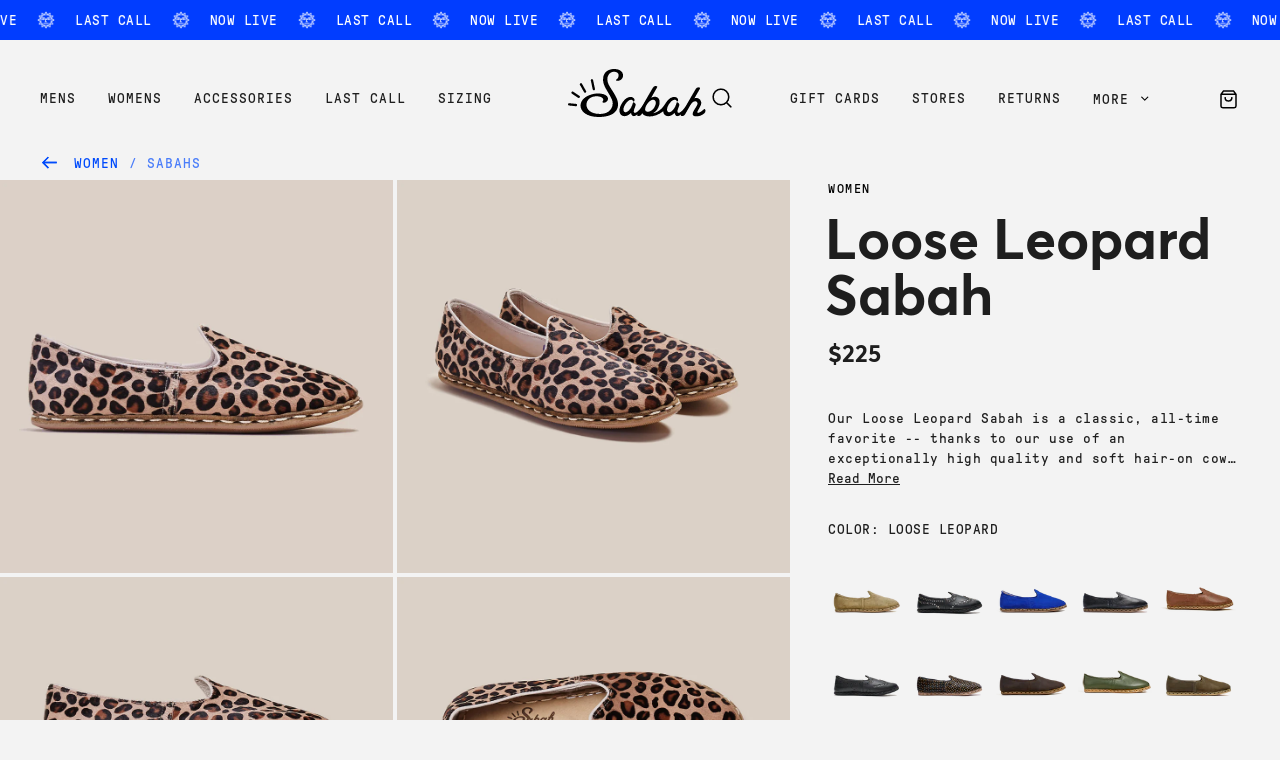

--- FILE ---
content_type: text/html; charset=utf-8
request_url: https://www.sabah.am/products/loose-leopard-sabah-women
body_size: 46611
content:
<!doctype html>
<html class="no-js" lang="en">
  <head>
    <style>
      #effectiveAppsLowInStockAlert {
        font-family: GTPressuraMono,monospace;
        padding-bottom: 20px !important;
      }
      </style>

    <meta name="facebook-domain-verification" content="okc8p1k83on283z8geko68vy52mdex" />
    <!-- Begin BlackCrow Script Tag: DO NOT MODIFY! -->
     <script type="text/javascript" async src="https://shopify-init.blackcrow.ai/js/core/sabah-us.js?shopify_app_version=1.0.242&shop=sabah-us.myshopify.com"></script>
    <!-- End BlackCrow Script Tag -->

  <!-- Google Tag Manager -->
<script>(function(w,d,s,l,i){w[l]=w[l]||[];w[l].push({'gtm.start':
new Date().getTime(),event:'gtm.js'});var f=d.getElementsByTagName(s)[0],
j=d.createElement(s),dl=l!='dataLayer'?'&l='+l:'';j.async=true;j.src=
'https://www.googletagmanager.com/gtm.js?id='+i+dl;f.parentNode.insertBefore(j,f);
})(window,document,'script','dataLayer','GTM-M8WHLTZ');</script>
<!-- End Google Tag Manager -->

<script type="text/javascript">
window.dataLayer = window.dataLayer || [];
window.appStart = function(){

window.productPageHandle = function(){
var productName = "Loose Leopard Sabah (Womens)";
var productId = "6076380905623";
var productPrice = "225.00";
var productBrand = "Gaziantep";
var productCollection = "Fall Earth Tones"
window.dataLayer.push({
event: 'us_productDetail',
productName: productName,
productId: productId,
productPrice: productPrice,
productBrand: productBrand,
productCategory: productCollection,
});
};

productPageHandle()

}
appStart();
</script>
    <meta charset="utf-8">
    <meta http-equiv="X-UA-Compatible" content="IE=edge">
    <meta name="viewport" content="width=device-width,initial-scale=1">
    <meta name="theme-color" content="">
    <link rel="canonical" href="https://www.sabah.am/products/loose-leopard-sabah-women">
    <link rel="preconnect" href="https://cdn.shopify.com" crossorigin>
    <link href="//www.sabah.am/cdn/shop/t/128/assets/custom-select.css?v=133413479084971588691767032995" rel="stylesheet">

    <script type="application/ld+json">
      {
          "@context": "http://schema.org",
          "@graph": [{
                  "@type": "Organization",
                  "name": "",
                  "url": "https://www.sabah.am",
                  "logo": "https://cdn.shopify.com/s/files/1/0506/3612/8407/files/logo-sabah_1.png",
                  "aggregateRating": {
                      "@type": "AggregateRating",
                      "ratingValue": "4.51",
                      "bestRating": "5",
                      "worstRating": "1",
                      "ratingCount": "217"
                  },
                  "contactPoint" : [
                    { "@type" : "ContactPoint",
                      "email": "portal@sabah.am",
                      "contactType" : "customer service"
                    } 
                  ], 
                  "sameAs": [
                      "https://www.instagram.com/thesabahdealer"
                  ]
              },
              {
                  "@type": "WebSite",
                  "url": "https://www.sabah.am",
                  "potentialAction": {
                      "@type": "SearchAction",
                      "target": "https://www.sabah.am/search?q={search_term_string}",
                      "query-input": "required name=search_term_string"
                  }
              }
          ]
      }
      </script>
    <script>
      window.__theme = {}
    </script>
    <script src="//www.sabah.am/cdn/shop/t/128/assets/currency.js?v=27307501158526943391767032995"></script>
    <link rel="icon" type="image/png" href="//www.sabah.am/cdn/shop/t/128/assets/favicon.ico?v=164726823819567812151767032995" /><link rel="preconnect" href="https://fonts.shopifycdn.com" crossorigin /><title>
      Loose Leopard Sabah (Womens)
</title>

    
      <meta name="description" content="Our Loose Leopard Sabah is a classic, all-time favorite -- thanks to our use of an exceptionally high quality and soft hair-on cow leather, printed beautifully with a leopard pattern. This timeless Sabah looks great, feels great and ages wonderfully!">
    

    <!-- Clarity Script -->
    <script type="text/javascript">
    (function(c,l,a,r,i,t,y){
        c[a]=c[a]||function(){(c[a].q=c[a].q||[]).push(arguments)};
        t=l.createElement(r);t.async=1;t.src="https://www.clarity.ms/tag/"+i;
        y=l.getElementsByTagName(r)[0];y.parentNode.insertBefore(t,y);
    })(window, document, "clarity", "script", "g4fw60kbq5");
    </script>
    
    <script>window.performance && window.performance.mark && window.performance.mark('shopify.content_for_header.start');</script><meta name="facebook-domain-verification" content="okc8p1k83on283z8geko68vy52mdex">
<meta name="google-site-verification" content="nlzCH_dg_U7IG2wUhBxBqowbPAkns0G3rTpJg1UHHRw">
<meta id="shopify-digital-wallet" name="shopify-digital-wallet" content="/50636128407/digital_wallets/dialog">
<meta name="shopify-checkout-api-token" content="933ca63be211638e9143be11716f9001">
<meta id="in-context-paypal-metadata" data-shop-id="50636128407" data-venmo-supported="true" data-environment="production" data-locale="en_US" data-paypal-v4="true" data-currency="USD">
<link rel="alternate" type="application/json+oembed" href="https://www.sabah.am/products/loose-leopard-sabah-women.oembed">
<script async="async" src="/checkouts/internal/preloads.js?locale=en-US"></script>
<link rel="preconnect" href="https://shop.app" crossorigin="anonymous">
<script async="async" src="https://shop.app/checkouts/internal/preloads.js?locale=en-US&shop_id=50636128407" crossorigin="anonymous"></script>
<script id="apple-pay-shop-capabilities" type="application/json">{"shopId":50636128407,"countryCode":"US","currencyCode":"USD","merchantCapabilities":["supports3DS"],"merchantId":"gid:\/\/shopify\/Shop\/50636128407","merchantName":"Sabah","requiredBillingContactFields":["postalAddress","email"],"requiredShippingContactFields":["postalAddress","email"],"shippingType":"shipping","supportedNetworks":["visa","masterCard","amex","discover","elo","jcb"],"total":{"type":"pending","label":"Sabah","amount":"1.00"},"shopifyPaymentsEnabled":true,"supportsSubscriptions":true}</script>
<script id="shopify-features" type="application/json">{"accessToken":"933ca63be211638e9143be11716f9001","betas":["rich-media-storefront-analytics"],"domain":"www.sabah.am","predictiveSearch":true,"shopId":50636128407,"locale":"en"}</script>
<script>var Shopify = Shopify || {};
Shopify.shop = "sabah-us.myshopify.com";
Shopify.locale = "en";
Shopify.currency = {"active":"USD","rate":"1.0"};
Shopify.country = "US";
Shopify.theme = {"name":"sabah-us\/main - Holiday 2025 | Adam","id":147109642391,"schema_name":"Dawn","schema_version":"6.0.2","theme_store_id":null,"role":"main"};
Shopify.theme.handle = "null";
Shopify.theme.style = {"id":null,"handle":null};
Shopify.cdnHost = "www.sabah.am/cdn";
Shopify.routes = Shopify.routes || {};
Shopify.routes.root = "/";</script>
<script type="module">!function(o){(o.Shopify=o.Shopify||{}).modules=!0}(window);</script>
<script>!function(o){function n(){var o=[];function n(){o.push(Array.prototype.slice.apply(arguments))}return n.q=o,n}var t=o.Shopify=o.Shopify||{};t.loadFeatures=n(),t.autoloadFeatures=n()}(window);</script>
<script>
  window.ShopifyPay = window.ShopifyPay || {};
  window.ShopifyPay.apiHost = "shop.app\/pay";
  window.ShopifyPay.redirectState = null;
</script>
<script id="shop-js-analytics" type="application/json">{"pageType":"product"}</script>
<script defer="defer" async type="module" src="//www.sabah.am/cdn/shopifycloud/shop-js/modules/v2/client.init-shop-cart-sync_C5BV16lS.en.esm.js"></script>
<script defer="defer" async type="module" src="//www.sabah.am/cdn/shopifycloud/shop-js/modules/v2/chunk.common_CygWptCX.esm.js"></script>
<script type="module">
  await import("//www.sabah.am/cdn/shopifycloud/shop-js/modules/v2/client.init-shop-cart-sync_C5BV16lS.en.esm.js");
await import("//www.sabah.am/cdn/shopifycloud/shop-js/modules/v2/chunk.common_CygWptCX.esm.js");

  window.Shopify.SignInWithShop?.initShopCartSync?.({"fedCMEnabled":true,"windoidEnabled":true});

</script>
<script>
  window.Shopify = window.Shopify || {};
  if (!window.Shopify.featureAssets) window.Shopify.featureAssets = {};
  window.Shopify.featureAssets['shop-js'] = {"shop-cart-sync":["modules/v2/client.shop-cart-sync_ZFArdW7E.en.esm.js","modules/v2/chunk.common_CygWptCX.esm.js"],"init-fed-cm":["modules/v2/client.init-fed-cm_CmiC4vf6.en.esm.js","modules/v2/chunk.common_CygWptCX.esm.js"],"shop-button":["modules/v2/client.shop-button_tlx5R9nI.en.esm.js","modules/v2/chunk.common_CygWptCX.esm.js"],"shop-cash-offers":["modules/v2/client.shop-cash-offers_DOA2yAJr.en.esm.js","modules/v2/chunk.common_CygWptCX.esm.js","modules/v2/chunk.modal_D71HUcav.esm.js"],"init-windoid":["modules/v2/client.init-windoid_sURxWdc1.en.esm.js","modules/v2/chunk.common_CygWptCX.esm.js"],"shop-toast-manager":["modules/v2/client.shop-toast-manager_ClPi3nE9.en.esm.js","modules/v2/chunk.common_CygWptCX.esm.js"],"init-shop-email-lookup-coordinator":["modules/v2/client.init-shop-email-lookup-coordinator_B8hsDcYM.en.esm.js","modules/v2/chunk.common_CygWptCX.esm.js"],"init-shop-cart-sync":["modules/v2/client.init-shop-cart-sync_C5BV16lS.en.esm.js","modules/v2/chunk.common_CygWptCX.esm.js"],"avatar":["modules/v2/client.avatar_BTnouDA3.en.esm.js"],"pay-button":["modules/v2/client.pay-button_FdsNuTd3.en.esm.js","modules/v2/chunk.common_CygWptCX.esm.js"],"init-customer-accounts":["modules/v2/client.init-customer-accounts_DxDtT_ad.en.esm.js","modules/v2/client.shop-login-button_C5VAVYt1.en.esm.js","modules/v2/chunk.common_CygWptCX.esm.js","modules/v2/chunk.modal_D71HUcav.esm.js"],"init-shop-for-new-customer-accounts":["modules/v2/client.init-shop-for-new-customer-accounts_ChsxoAhi.en.esm.js","modules/v2/client.shop-login-button_C5VAVYt1.en.esm.js","modules/v2/chunk.common_CygWptCX.esm.js","modules/v2/chunk.modal_D71HUcav.esm.js"],"shop-login-button":["modules/v2/client.shop-login-button_C5VAVYt1.en.esm.js","modules/v2/chunk.common_CygWptCX.esm.js","modules/v2/chunk.modal_D71HUcav.esm.js"],"init-customer-accounts-sign-up":["modules/v2/client.init-customer-accounts-sign-up_CPSyQ0Tj.en.esm.js","modules/v2/client.shop-login-button_C5VAVYt1.en.esm.js","modules/v2/chunk.common_CygWptCX.esm.js","modules/v2/chunk.modal_D71HUcav.esm.js"],"shop-follow-button":["modules/v2/client.shop-follow-button_Cva4Ekp9.en.esm.js","modules/v2/chunk.common_CygWptCX.esm.js","modules/v2/chunk.modal_D71HUcav.esm.js"],"checkout-modal":["modules/v2/client.checkout-modal_BPM8l0SH.en.esm.js","modules/v2/chunk.common_CygWptCX.esm.js","modules/v2/chunk.modal_D71HUcav.esm.js"],"lead-capture":["modules/v2/client.lead-capture_Bi8yE_yS.en.esm.js","modules/v2/chunk.common_CygWptCX.esm.js","modules/v2/chunk.modal_D71HUcav.esm.js"],"shop-login":["modules/v2/client.shop-login_D6lNrXab.en.esm.js","modules/v2/chunk.common_CygWptCX.esm.js","modules/v2/chunk.modal_D71HUcav.esm.js"],"payment-terms":["modules/v2/client.payment-terms_CZxnsJam.en.esm.js","modules/v2/chunk.common_CygWptCX.esm.js","modules/v2/chunk.modal_D71HUcav.esm.js"]};
</script>
<script>(function() {
  var isLoaded = false;
  function asyncLoad() {
    if (isLoaded) return;
    isLoaded = true;
    var urls = ["https:\/\/web.shipscout.app\/app.min.js?shop=sabah-us.myshopify.com#sc_start_1606239689188_sc_end","https:\/\/static.shareasale.com\/json\/shopify\/deduplication.js?shop=sabah-us.myshopify.com","https:\/\/static.shareasale.com\/json\/shopify\/shareasale-tracking.js?sasmid=115229\u0026ssmtid=19038\u0026shop=sabah-us.myshopify.com","https:\/\/shopify-init.blackcrow.ai\/js\/core\/sabah-us.js?shopify_app_version=1.0.29\u0026shop=sabah-us.myshopify.com","https:\/\/config.gorgias.chat\/bundle-loader\/01GYCCC51KEG93NZS4TP7F2MB2?source=shopify1click\u0026shop=sabah-us.myshopify.com","https:\/\/dr4qe3ddw9y32.cloudfront.net\/awin-shopify-integration-code.js?aid=110560\u0026v=shopifyApp_5.0.0\u0026ts=1735935761887\u0026shop=sabah-us.myshopify.com","https:\/\/cdn.9gtb.com\/loader.js?g_cvt_id=1d369db8-5f9e-449f-8e28-15b1796c8a19\u0026shop=sabah-us.myshopify.com"];
    for (var i = 0; i < urls.length; i++) {
      var s = document.createElement('script');
      s.type = 'text/javascript';
      s.async = true;
      s.src = urls[i];
      var x = document.getElementsByTagName('script')[0];
      x.parentNode.insertBefore(s, x);
    }
  };
  if(window.attachEvent) {
    window.attachEvent('onload', asyncLoad);
  } else {
    window.addEventListener('load', asyncLoad, false);
  }
})();</script>
<script id="__st">var __st={"a":50636128407,"offset":-18000,"reqid":"432993f9-e900-4706-b7d0-6d1b7deaa6a1-1768675933","pageurl":"www.sabah.am\/products\/loose-leopard-sabah-women","u":"01ec01626b65","p":"product","rtyp":"product","rid":6076380905623};</script>
<script>window.ShopifyPaypalV4VisibilityTracking = true;</script>
<script id="captcha-bootstrap">!function(){'use strict';const t='contact',e='account',n='new_comment',o=[[t,t],['blogs',n],['comments',n],[t,'customer']],c=[[e,'customer_login'],[e,'guest_login'],[e,'recover_customer_password'],[e,'create_customer']],r=t=>t.map((([t,e])=>`form[action*='/${t}']:not([data-nocaptcha='true']) input[name='form_type'][value='${e}']`)).join(','),a=t=>()=>t?[...document.querySelectorAll(t)].map((t=>t.form)):[];function s(){const t=[...o],e=r(t);return a(e)}const i='password',u='form_key',d=['recaptcha-v3-token','g-recaptcha-response','h-captcha-response',i],f=()=>{try{return window.sessionStorage}catch{return}},m='__shopify_v',_=t=>t.elements[u];function p(t,e,n=!1){try{const o=window.sessionStorage,c=JSON.parse(o.getItem(e)),{data:r}=function(t){const{data:e,action:n}=t;return t[m]||n?{data:e,action:n}:{data:t,action:n}}(c);for(const[e,n]of Object.entries(r))t.elements[e]&&(t.elements[e].value=n);n&&o.removeItem(e)}catch(o){console.error('form repopulation failed',{error:o})}}const l='form_type',E='cptcha';function T(t){t.dataset[E]=!0}const w=window,h=w.document,L='Shopify',v='ce_forms',y='captcha';let A=!1;((t,e)=>{const n=(g='f06e6c50-85a8-45c8-87d0-21a2b65856fe',I='https://cdn.shopify.com/shopifycloud/storefront-forms-hcaptcha/ce_storefront_forms_captcha_hcaptcha.v1.5.2.iife.js',D={infoText:'Protected by hCaptcha',privacyText:'Privacy',termsText:'Terms'},(t,e,n)=>{const o=w[L][v],c=o.bindForm;if(c)return c(t,g,e,D).then(n);var r;o.q.push([[t,g,e,D],n]),r=I,A||(h.body.append(Object.assign(h.createElement('script'),{id:'captcha-provider',async:!0,src:r})),A=!0)});var g,I,D;w[L]=w[L]||{},w[L][v]=w[L][v]||{},w[L][v].q=[],w[L][y]=w[L][y]||{},w[L][y].protect=function(t,e){n(t,void 0,e),T(t)},Object.freeze(w[L][y]),function(t,e,n,w,h,L){const[v,y,A,g]=function(t,e,n){const i=e?o:[],u=t?c:[],d=[...i,...u],f=r(d),m=r(i),_=r(d.filter((([t,e])=>n.includes(e))));return[a(f),a(m),a(_),s()]}(w,h,L),I=t=>{const e=t.target;return e instanceof HTMLFormElement?e:e&&e.form},D=t=>v().includes(t);t.addEventListener('submit',(t=>{const e=I(t);if(!e)return;const n=D(e)&&!e.dataset.hcaptchaBound&&!e.dataset.recaptchaBound,o=_(e),c=g().includes(e)&&(!o||!o.value);(n||c)&&t.preventDefault(),c&&!n&&(function(t){try{if(!f())return;!function(t){const e=f();if(!e)return;const n=_(t);if(!n)return;const o=n.value;o&&e.removeItem(o)}(t);const e=Array.from(Array(32),(()=>Math.random().toString(36)[2])).join('');!function(t,e){_(t)||t.append(Object.assign(document.createElement('input'),{type:'hidden',name:u})),t.elements[u].value=e}(t,e),function(t,e){const n=f();if(!n)return;const o=[...t.querySelectorAll(`input[type='${i}']`)].map((({name:t})=>t)),c=[...d,...o],r={};for(const[a,s]of new FormData(t).entries())c.includes(a)||(r[a]=s);n.setItem(e,JSON.stringify({[m]:1,action:t.action,data:r}))}(t,e)}catch(e){console.error('failed to persist form',e)}}(e),e.submit())}));const S=(t,e)=>{t&&!t.dataset[E]&&(n(t,e.some((e=>e===t))),T(t))};for(const o of['focusin','change'])t.addEventListener(o,(t=>{const e=I(t);D(e)&&S(e,y())}));const B=e.get('form_key'),M=e.get(l),P=B&&M;t.addEventListener('DOMContentLoaded',(()=>{const t=y();if(P)for(const e of t)e.elements[l].value===M&&p(e,B);[...new Set([...A(),...v().filter((t=>'true'===t.dataset.shopifyCaptcha))])].forEach((e=>S(e,t)))}))}(h,new URLSearchParams(w.location.search),n,t,e,['guest_login'])})(!0,!0)}();</script>
<script integrity="sha256-4kQ18oKyAcykRKYeNunJcIwy7WH5gtpwJnB7kiuLZ1E=" data-source-attribution="shopify.loadfeatures" defer="defer" src="//www.sabah.am/cdn/shopifycloud/storefront/assets/storefront/load_feature-a0a9edcb.js" crossorigin="anonymous"></script>
<script crossorigin="anonymous" defer="defer" src="//www.sabah.am/cdn/shopifycloud/storefront/assets/shopify_pay/storefront-65b4c6d7.js?v=20250812"></script>
<script data-source-attribution="shopify.dynamic_checkout.dynamic.init">var Shopify=Shopify||{};Shopify.PaymentButton=Shopify.PaymentButton||{isStorefrontPortableWallets:!0,init:function(){window.Shopify.PaymentButton.init=function(){};var t=document.createElement("script");t.src="https://www.sabah.am/cdn/shopifycloud/portable-wallets/latest/portable-wallets.en.js",t.type="module",document.head.appendChild(t)}};
</script>
<script data-source-attribution="shopify.dynamic_checkout.buyer_consent">
  function portableWalletsHideBuyerConsent(e){var t=document.getElementById("shopify-buyer-consent"),n=document.getElementById("shopify-subscription-policy-button");t&&n&&(t.classList.add("hidden"),t.setAttribute("aria-hidden","true"),n.removeEventListener("click",e))}function portableWalletsShowBuyerConsent(e){var t=document.getElementById("shopify-buyer-consent"),n=document.getElementById("shopify-subscription-policy-button");t&&n&&(t.classList.remove("hidden"),t.removeAttribute("aria-hidden"),n.addEventListener("click",e))}window.Shopify?.PaymentButton&&(window.Shopify.PaymentButton.hideBuyerConsent=portableWalletsHideBuyerConsent,window.Shopify.PaymentButton.showBuyerConsent=portableWalletsShowBuyerConsent);
</script>
<script data-source-attribution="shopify.dynamic_checkout.cart.bootstrap">document.addEventListener("DOMContentLoaded",(function(){function t(){return document.querySelector("shopify-accelerated-checkout-cart, shopify-accelerated-checkout")}if(t())Shopify.PaymentButton.init();else{new MutationObserver((function(e,n){t()&&(Shopify.PaymentButton.init(),n.disconnect())})).observe(document.body,{childList:!0,subtree:!0})}}));
</script>
<link id="shopify-accelerated-checkout-styles" rel="stylesheet" media="screen" href="https://www.sabah.am/cdn/shopifycloud/portable-wallets/latest/accelerated-checkout-backwards-compat.css" crossorigin="anonymous">
<style id="shopify-accelerated-checkout-cart">
        #shopify-buyer-consent {
  margin-top: 1em;
  display: inline-block;
  width: 100%;
}

#shopify-buyer-consent.hidden {
  display: none;
}

#shopify-subscription-policy-button {
  background: none;
  border: none;
  padding: 0;
  text-decoration: underline;
  font-size: inherit;
  cursor: pointer;
}

#shopify-subscription-policy-button::before {
  box-shadow: none;
}

      </style>

<script>window.performance && window.performance.mark && window.performance.mark('shopify.content_for_header.end');</script>

    
      <script>
        window.theme = {}
        window.theme.product = {
          statusOverrides: {
            inStock: null,
            outOfStock: null,
            inProduction: null,
          }
        }
      </script>
    

    <link href="//www.sabah.am/cdn/shop/t/128/assets/global.min.css?v=105600075023361910611767032995" rel="stylesheet" type="text/css" media="all" />
    <link href="//www.sabah.am/cdn/shop/t/128/assets/swiper-bundle.min.css?v=62822672493893577941767032995" rel="stylesheet" type="text/css" media="all" />
    <link href="//www.sabah.am/cdn/shop/t/128/assets/pl-styles.css?v=86772212229512005141767032995" rel="stylesheet" type="text/css" media="all" />
    <script src="https://unpkg.com/vue@3/dist/vue.global.js"></script>
    <script src="https://unpkg.com/@vueuse/shared"></script>
    <script src="https://unpkg.com/@vueuse/core"></script>
    <script src="https://cdnjs.cloudflare.com/ajax/libs/gsap/3.11.5/gsap.min.js"></script>
    <script src="https://cdnjs.cloudflare.com/ajax/libs/gsap/3.11.5/ScrollTrigger.min.js"></script>
  <script id="DHATMA_TRACKER" async="true" rel="prefetch" src="https://tracker.datma.io/tracker.ejgwhr.js?gid=97270404413"></script>
  

<script>
  document.addEventListener("DOMContentLoaded", function(event) {
    const style = document.getElementById('wsg-custom-style');
    if (typeof window.isWsgCustomer != "undefined" && isWsgCustomer) {
      style.innerHTML = `
        ${style.innerHTML} 
        /* A friend of hideWsg - this will _show_ only for wsg customers. Add class to an element to use */
        .showWsg {
          display: unset;
        }
        /* wholesale only CSS */
        .additional-checkout-buttons, .shopify-payment-button {
          display: none !important;
        }
        .wsg-proxy-container select {
          background-color: 
          ${
        document.querySelector('input').style.backgroundColor
          ? document.querySelector('input').style.backgroundColor
          : 'white'
        } !important;
        }
      `;
    } else {
      style.innerHTML = `
        ${style.innerHTML}
        /* Add CSS rules here for NOT wsg customers - great to hide elements from retail when we can't access the code driving the element */
        
      `;
    }

    if (typeof window.embedButtonBg !== undefined && typeof window.embedButtonText !== undefined && window.embedButtonBg !== window.embedButtonText) {
      style.innerHTML = `
        ${style.innerHTML}
        .wsg-button-fix {
          background: ${embedButtonBg} !important;
          border-color: ${embedButtonBg} !important;
          color: ${embedButtonText} !important;
        }
      `;
    }

    // =========================
    //         CUSTOM JS
    // ==========================
    if (document.querySelector(".wsg-proxy-container")) {
      initNodeObserver(wsgCustomJs);
    }
  })

  function wsgCustomJs() {

    // update button classes
    const button = document.querySelectorAll(".wsg-button-fix");
    let buttonClass = "xxButtonClassesHerexx";
    buttonClass = buttonClass.split(" ");
    for (let i = 0; i < button.length; i++) {
      button[i].classList.add(... buttonClass);
    }

    // wsgCustomJs window placeholder
    // update secondary btn color on proxy cart
    if (document.getElementById("wsg-checkout-one")) {
      const checkoutButton = document.getElementById("wsg-checkout-one");
      let wsgBtnColor = window.getComputedStyle(checkoutButton).backgroundColor;
      let wsgBtnBackground = "none";
      let wsgBtnBorder = "thin solid " + wsgBtnColor;
      let wsgBtnPadding = window.getComputedStyle(checkoutButton).padding;
      let spofBtn = document.querySelectorAll(".spof-btn");
      for (let i = 0; i < spofBtn.length; i++) {
        spofBtn[i].style.background = wsgBtnBackground;
        spofBtn[i].style.color = wsgBtnColor;
        spofBtn[i].style.border = wsgBtnBorder;
        spofBtn[i].style.padding = wsgBtnPadding;
      }
    }

    // update Quick Order Form label
    if (typeof window.embedSPOFLabel != "undefined" && embedSPOFLabel) {
      document.querySelectorAll(".spof-btn").forEach(function(spofBtn) {
        spofBtn.removeAttribute("data-translation-selector");
        spofBtn.innerHTML = embedSPOFLabel;
      });
    }
  }

  function initNodeObserver(onChangeNodeCallback) {

    // Select the node that will be observed for mutations
    const targetNode = document.querySelector(".wsg-proxy-container");

    // Options for the observer (which mutations to observe)
    const config = {
      attributes: true,
      childList: true,
      subtree: true
    };

    // Callback function to execute when mutations are observed
    const callback = function(mutationsList, observer) {
      for (const mutation of mutationsList) {
        if (mutation.type === 'childList') {
          onChangeNodeCallback();
          observer.disconnect();
        }
      }
    };

    // Create an observer instance linked to the callback function
    const observer = new MutationObserver(callback);

    // Start observing the target node for configured mutations
    observer.observe(targetNode, config);
  }
</script>


<style id="wsg-custom-style">
  /* A friend of hideWsg - this will _show_ only for wsg customers. Add class to an element to use */
  .showWsg {
    display: none;
  }
  /* Signup/login */
  #wsg-signup select,
  #wsg-signup input,
  #wsg-signup textarea {
    height: 46px;
    border: thin solid #d1d1d1;
    padding: 6px 10px;
  }
  #wsg-signup textarea {
    min-height: 100px;
  }
  .wsg-login-input {
    height: 46px;
    border: thin solid #d1d1d1;
    padding: 6px 10px;
  }
  #wsg-signup select {
  }
/*   Quick Order Form */
  .wsg-table td {
    border: none;
    min-width: 150px;
  }
  .wsg-table tr {
    border-bottom: thin solid #d1d1d1; 
    border-left: none;
  }
  .wsg-table input[type="number"] {
    border: thin solid #d1d1d1;
    padding: 5px 15px;
    min-height: 42px;
  }
  #wsg-spof-link a {
    text-decoration: inherit;
    color: inherit;
  }
  .wsg-proxy-container {
    margin-top: 0% !important;
  }
  @media screen and (max-width:768px){
    .wsg-proxy-container .wsg-table input[type="number"] {
        max-width: 80%; 
    }
    .wsg-center img {
      width: 50px !important;
    }
    .wsg-variant-price-area {
      min-width: 70px !important;
    }
  }
  /* Submit button */
  #wsg-cart-update{
    padding: 8px 10px;
    min-height: 45px;
    max-width: 100% !important;
  }
  .wsg-table {
    background: inherit !important;
  }
  .wsg-spof-container-main {
    background: inherit !important;
  }
  /* General fixes */
  .wsg-hide-prices {
    opacity: 0;
  }
  .wsg-ws-only .button {
    margin: 0;
  }
  .itemPrice {
    padding-top: 1.5em !important;
  }
</style>

  
  

  <script>
    Shopify.CountryProvinceSelector = function (country_domid, province_domid, options) {
    };

    Shopify.CountryProvinceSelector.prototype = {
      initCountry: function () {
      },

      initProvince: function () {
      },

      countryHandler: function (e) {
      },

      clearOptions: function (selector) {
      },

      setOptions: function (selector, values) {
      },
    };

    Shopify.postLink = function (path, options) {
      options = options || {};
      var method = options['method'] || 'post';
      var params = options['parameters'] || {};

      var form = document.createElement('form');
      form.setAttribute('method', method);
      form.setAttribute('action', path);

      for (var key in params) {
        var hiddenField = document.createElement('input');
        hiddenField.setAttribute('type', 'hidden');
        hiddenField.setAttribute('name', key);
        hiddenField.setAttribute('value', params[key]);
        form.appendChild(hiddenField);
      }
      document.body.appendChild(form);
      form.submit();
      document.body.removeChild(form);
    };
  </script>

  
  <!-- BEGIN app block: shopify://apps/geo-pro-geolocation/blocks/geopro/16fc5313-7aee-4e90-ac95-f50fc7c8b657 --><!-- This snippet is used to load Geo:Pro data on the storefront -->
<meta class='geo-ip' content='[base64]'>
<!-- This snippet initializes the plugin -->
<script async>
  try {
    const loadGeoPro=()=>{let e=e=>{if(!e||e.isCrawler||"success"!==e.message){window.geopro_cancel="1";return}let o=e.isAdmin?"el-geoip-location-admin":"el-geoip-location",s=Date.now()+864e5;localStorage.setItem(o,JSON.stringify({value:e.data,expires:s})),e.isAdmin&&localStorage.setItem("el-geoip-admin",JSON.stringify({value:"1",expires:s}))},o=new XMLHttpRequest;o.open("GET","https://geo.geoproapp.com?x-api-key=91e359ab7-2b63-539e-1de2-c4bf731367a7",!0),o.responseType="json",o.onload=()=>e(200===o.status?o.response:null),o.send()},load=!["el-geoip-location-admin","el-geoip-location"].some(e=>{try{let o=JSON.parse(localStorage.getItem(e));return o&&o.expires>Date.now()}catch(s){return!1}});load&&loadGeoPro();
  } catch(e) {
    console.warn('Geo:Pro error', e);
    window.geopro_cancel = '1';
  }
</script>
<script src="https://cdn.shopify.com/extensions/019b746b-26da-7a64-a671-397924f34f11/easylocation-195/assets/easylocation-storefront.min.js" type="text/javascript" async></script>


<!-- END app block --><!-- BEGIN app block: shopify://apps/klaviyo-email-marketing-sms/blocks/klaviyo-onsite-embed/2632fe16-c075-4321-a88b-50b567f42507 -->












  <script async src="https://static.klaviyo.com/onsite/js/XkZUZu/klaviyo.js?company_id=XkZUZu"></script>
  <script>!function(){if(!window.klaviyo){window._klOnsite=window._klOnsite||[];try{window.klaviyo=new Proxy({},{get:function(n,i){return"push"===i?function(){var n;(n=window._klOnsite).push.apply(n,arguments)}:function(){for(var n=arguments.length,o=new Array(n),w=0;w<n;w++)o[w]=arguments[w];var t="function"==typeof o[o.length-1]?o.pop():void 0,e=new Promise((function(n){window._klOnsite.push([i].concat(o,[function(i){t&&t(i),n(i)}]))}));return e}}})}catch(n){window.klaviyo=window.klaviyo||[],window.klaviyo.push=function(){var n;(n=window._klOnsite).push.apply(n,arguments)}}}}();</script>

  
    <script id="viewed_product">
      if (item == null) {
        var _learnq = _learnq || [];

        var MetafieldReviews = null
        var MetafieldYotpoRating = null
        var MetafieldYotpoCount = null
        var MetafieldLooxRating = null
        var MetafieldLooxCount = null
        var okendoProduct = null
        var okendoProductReviewCount = null
        var okendoProductReviewAverageValue = null
        try {
          // The following fields are used for Customer Hub recently viewed in order to add reviews.
          // This information is not part of __kla_viewed. Instead, it is part of __kla_viewed_reviewed_items
          MetafieldReviews = {};
          MetafieldYotpoRating = null
          MetafieldYotpoCount = null
          MetafieldLooxRating = null
          MetafieldLooxCount = null

          okendoProduct = null
          // If the okendo metafield is not legacy, it will error, which then requires the new json formatted data
          if (okendoProduct && 'error' in okendoProduct) {
            okendoProduct = null
          }
          okendoProductReviewCount = okendoProduct ? okendoProduct.reviewCount : null
          okendoProductReviewAverageValue = okendoProduct ? okendoProduct.reviewAverageValue : null
        } catch (error) {
          console.error('Error in Klaviyo onsite reviews tracking:', error);
        }

        var item = {
          Name: "Loose Leopard Sabah (Womens)",
          ProductID: 6076380905623,
          Categories: ["Fall Earth Tones","Fall Earth Tones - Womens","LOOP - Womens Sabah","Sabahs","The Classics","The Classics - Womens","The Leopard Collection","The Pattern Collection - Womens","Women","Womens Sabahs","Womens Summer"],
          ImageURL: "https://www.sabah.am/cdn/shop/files/sabah-dealer-womens-travel-shoes-handmade-handstitched-made-in-gaziantep-turkey-loose-leopard-print-slipon-slipper-03_grande.jpg?v=1715351402",
          URL: "https://www.sabah.am/products/loose-leopard-sabah-women",
          Brand: "Gaziantep",
          Price: "$225.00",
          Value: "225.00",
          CompareAtPrice: "$0.00"
        };
        _learnq.push(['track', 'Viewed Product', item]);
        _learnq.push(['trackViewedItem', {
          Title: item.Name,
          ItemId: item.ProductID,
          Categories: item.Categories,
          ImageUrl: item.ImageURL,
          Url: item.URL,
          Metadata: {
            Brand: item.Brand,
            Price: item.Price,
            Value: item.Value,
            CompareAtPrice: item.CompareAtPrice
          },
          metafields:{
            reviews: MetafieldReviews,
            yotpo:{
              rating: MetafieldYotpoRating,
              count: MetafieldYotpoCount,
            },
            loox:{
              rating: MetafieldLooxRating,
              count: MetafieldLooxCount,
            },
            okendo: {
              rating: okendoProductReviewAverageValue,
              count: okendoProductReviewCount,
            }
          }
        }]);
      }
    </script>
  




  <script>
    window.klaviyoReviewsProductDesignMode = false
  </script>







<!-- END app block --><!-- BEGIN app block: shopify://apps/vify-gift-cards/blocks/gift-card-issue/43d9e0cc-139a-4d15-b0b8-63f2863afb32 --><script>
  
  var jsProduct = {"id":6076380905623,"title":"Loose Leopard Sabah (Womens)","handle":"loose-leopard-sabah-women","description":"\u003cp\u003eOur Loose Leopard Sabah is a classic, all-time favorite -- thanks to our use of an exceptionally high quality and soft hair-on cow leather, printed beautifully with a leopard pattern. This timeless Sabah looks great, feels great and ages wonderfully!\u003c\/p\u003e","published_at":"2020-11-19T02:52:24-05:00","created_at":"2020-11-19T02:52:28-05:00","vendor":"Gaziantep","type":"Womens Sabah","tags":["56","core","DTM_","DTM_56","fit_women","Loop Active","NuORDER Active: True","NuORDER Sync: True","sex_women","type_sabahs"],"price":22500,"price_min":22500,"price_max":22500,"available":true,"price_varies":false,"compare_at_price":null,"compare_at_price_min":0,"compare_at_price_max":0,"compare_at_price_varies":false,"variants":[{"id":38278003523735,"title":"Women 35 \/ US 4-4.5","option1":"Women 35 \/ US 4-4.5","option2":null,"option3":null,"sku":"WSleopard35","requires_shipping":true,"taxable":true,"featured_image":null,"available":false,"name":"Loose Leopard Sabah (Womens) - Women 35 \/ US 4-4.5","public_title":"Women 35 \/ US 4-4.5","options":["Women 35 \/ US 4-4.5"],"price":22500,"weight":454,"compare_at_price":null,"inventory_management":"shopify","barcode":"187633169235","requires_selling_plan":false,"selling_plan_allocations":[{"price_adjustments":[],"price":22500,"compare_at_price":null,"per_delivery_price":22500,"selling_plan_id":8135278743,"selling_plan_group_id":"9402f4355599fa10a1d1c9da30afbe7549aa9534"}],"quantity_rule":{"min":1,"max":null,"increment":1}},{"id":38278003556503,"title":"Women 36 \/ US 5-5.5","option1":"Women 36 \/ US 5-5.5","option2":null,"option3":null,"sku":"WSleopard36","requires_shipping":true,"taxable":true,"featured_image":null,"available":true,"name":"Loose Leopard Sabah (Womens) - Women 36 \/ US 5-5.5","public_title":"Women 36 \/ US 5-5.5","options":["Women 36 \/ US 5-5.5"],"price":22500,"weight":454,"compare_at_price":null,"inventory_management":"shopify","barcode":"187633169236","requires_selling_plan":false,"selling_plan_allocations":[{"price_adjustments":[],"price":22500,"compare_at_price":null,"per_delivery_price":22500,"selling_plan_id":8135278743,"selling_plan_group_id":"9402f4355599fa10a1d1c9da30afbe7549aa9534"}],"quantity_rule":{"min":1,"max":null,"increment":1}},{"id":38278003589271,"title":"Women 37 \/ US 6-6.5","option1":"Women 37 \/ US 6-6.5","option2":null,"option3":null,"sku":"WSleopard37","requires_shipping":true,"taxable":true,"featured_image":null,"available":true,"name":"Loose Leopard Sabah (Womens) - Women 37 \/ US 6-6.5","public_title":"Women 37 \/ US 6-6.5","options":["Women 37 \/ US 6-6.5"],"price":22500,"weight":454,"compare_at_price":null,"inventory_management":"shopify","barcode":"187633169237","requires_selling_plan":false,"selling_plan_allocations":[{"price_adjustments":[],"price":22500,"compare_at_price":null,"per_delivery_price":22500,"selling_plan_id":8135278743,"selling_plan_group_id":"9402f4355599fa10a1d1c9da30afbe7549aa9534"}],"quantity_rule":{"min":1,"max":null,"increment":1}},{"id":38278003622039,"title":"Women 38 \/ US 7","option1":"Women 38 \/ US 7","option2":null,"option3":null,"sku":"WSleopard38","requires_shipping":true,"taxable":true,"featured_image":null,"available":true,"name":"Loose Leopard Sabah (Womens) - Women 38 \/ US 7","public_title":"Women 38 \/ US 7","options":["Women 38 \/ US 7"],"price":22500,"weight":454,"compare_at_price":null,"inventory_management":"shopify","barcode":"187633169238","requires_selling_plan":false,"selling_plan_allocations":[{"price_adjustments":[],"price":22500,"compare_at_price":null,"per_delivery_price":22500,"selling_plan_id":8135278743,"selling_plan_group_id":"9402f4355599fa10a1d1c9da30afbe7549aa9534"}],"quantity_rule":{"min":1,"max":null,"increment":1}},{"id":38278003654807,"title":"Women 39 \/ US 7.5-8","option1":"Women 39 \/ US 7.5-8","option2":null,"option3":null,"sku":"WSleopard39","requires_shipping":true,"taxable":true,"featured_image":null,"available":true,"name":"Loose Leopard Sabah (Womens) - Women 39 \/ US 7.5-8","public_title":"Women 39 \/ US 7.5-8","options":["Women 39 \/ US 7.5-8"],"price":22500,"weight":454,"compare_at_price":null,"inventory_management":"shopify","barcode":"187633169239","requires_selling_plan":false,"selling_plan_allocations":[{"price_adjustments":[],"price":22500,"compare_at_price":null,"per_delivery_price":22500,"selling_plan_id":8135278743,"selling_plan_group_id":"9402f4355599fa10a1d1c9da30afbe7549aa9534"}],"quantity_rule":{"min":1,"max":null,"increment":1}},{"id":38278003687575,"title":"Women 40 \/ US 8.5-9","option1":"Women 40 \/ US 8.5-9","option2":null,"option3":null,"sku":"WSleopard40","requires_shipping":true,"taxable":true,"featured_image":null,"available":true,"name":"Loose Leopard Sabah (Womens) - Women 40 \/ US 8.5-9","public_title":"Women 40 \/ US 8.5-9","options":["Women 40 \/ US 8.5-9"],"price":22500,"weight":454,"compare_at_price":null,"inventory_management":"shopify","barcode":"187633169240","requires_selling_plan":false,"selling_plan_allocations":[{"price_adjustments":[],"price":22500,"compare_at_price":null,"per_delivery_price":22500,"selling_plan_id":8135278743,"selling_plan_group_id":"9402f4355599fa10a1d1c9da30afbe7549aa9534"}],"quantity_rule":{"min":1,"max":null,"increment":1}},{"id":38278003720343,"title":"Women 41 \/ US 9-9.5","option1":"Women 41 \/ US 9-9.5","option2":null,"option3":null,"sku":"WSleopard41","requires_shipping":true,"taxable":true,"featured_image":null,"available":true,"name":"Loose Leopard Sabah (Womens) - Women 41 \/ US 9-9.5","public_title":"Women 41 \/ US 9-9.5","options":["Women 41 \/ US 9-9.5"],"price":22500,"weight":454,"compare_at_price":null,"inventory_management":"shopify","barcode":"187633169241","requires_selling_plan":false,"selling_plan_allocations":[{"price_adjustments":[],"price":22500,"compare_at_price":null,"per_delivery_price":22500,"selling_plan_id":8135278743,"selling_plan_group_id":"9402f4355599fa10a1d1c9da30afbe7549aa9534"}],"quantity_rule":{"min":1,"max":null,"increment":1}},{"id":38278003753111,"title":"Women 42 \/ US 10-10.5","option1":"Women 42 \/ US 10-10.5","option2":null,"option3":null,"sku":"WSleopard42","requires_shipping":true,"taxable":true,"featured_image":null,"available":false,"name":"Loose Leopard Sabah (Womens) - Women 42 \/ US 10-10.5","public_title":"Women 42 \/ US 10-10.5","options":["Women 42 \/ US 10-10.5"],"price":22500,"weight":454,"compare_at_price":null,"inventory_management":"shopify","barcode":"187633169242","requires_selling_plan":false,"selling_plan_allocations":[{"price_adjustments":[],"price":22500,"compare_at_price":null,"per_delivery_price":22500,"selling_plan_id":8135278743,"selling_plan_group_id":"9402f4355599fa10a1d1c9da30afbe7549aa9534"}],"quantity_rule":{"min":1,"max":null,"increment":1}},{"id":38278003785879,"title":"Women 43 \/ US 11-11.5","option1":"Women 43 \/ US 11-11.5","option2":null,"option3":null,"sku":"WSleopard43","requires_shipping":true,"taxable":true,"featured_image":null,"available":true,"name":"Loose Leopard Sabah (Womens) - Women 43 \/ US 11-11.5","public_title":"Women 43 \/ US 11-11.5","options":["Women 43 \/ US 11-11.5"],"price":22500,"weight":454,"compare_at_price":null,"inventory_management":"shopify","barcode":"187633169243","requires_selling_plan":false,"selling_plan_allocations":[{"price_adjustments":[],"price":22500,"compare_at_price":null,"per_delivery_price":22500,"selling_plan_id":8135278743,"selling_plan_group_id":"9402f4355599fa10a1d1c9da30afbe7549aa9534"}],"quantity_rule":{"min":1,"max":null,"increment":1}},{"id":38278003818647,"title":"Women 44 \/ US 12","option1":"Women 44 \/ US 12","option2":null,"option3":null,"sku":"WSleopard44","requires_shipping":true,"taxable":true,"featured_image":null,"available":true,"name":"Loose Leopard Sabah (Womens) - Women 44 \/ US 12","public_title":"Women 44 \/ US 12","options":["Women 44 \/ US 12"],"price":22500,"weight":454,"compare_at_price":null,"inventory_management":"shopify","barcode":"187633169244","requires_selling_plan":false,"selling_plan_allocations":[{"price_adjustments":[],"price":22500,"compare_at_price":null,"per_delivery_price":22500,"selling_plan_id":8135278743,"selling_plan_group_id":"9402f4355599fa10a1d1c9da30afbe7549aa9534"}],"quantity_rule":{"min":1,"max":null,"increment":1}}],"images":["\/\/www.sabah.am\/cdn\/shop\/files\/sabah-dealer-womens-travel-shoes-handmade-handstitched-made-in-gaziantep-turkey-loose-leopard-print-slipon-slipper-03.jpg?v=1715351402","\/\/www.sabah.am\/cdn\/shop\/files\/LeopardSabah-3_65ee5442-8746-4650-81c6-4c7e29caf74b.jpg?v=1718846141","\/\/www.sabah.am\/cdn\/shop\/files\/sabah-dealer-womens-travel-shoes-handmade-handstitched-made-in-gaziantep-turkey-loose-leopard-print-slipon-slipper-03_1.jpg?v=1718846141","\/\/www.sabah.am\/cdn\/shop\/files\/newsabah-dealer-mens-travel-shoes-handmade-handstitched-made-in-gaziantep-turkey-loose-leopard-print-slipon-slipper-01_1_1.jpg?v=1761834713","\/\/www.sabah.am\/cdn\/shop\/files\/sabah-dealer-womens-travel-shoes-handmade-handstitched-made-in-gaziantep-turkey-loose-leopard-print-slipon-slipper-05.jpg?v=1758295030","\/\/www.sabah.am\/cdn\/shop\/files\/sabah-dealer-womens-travel-shoes-handmade-handstitched-made-in-gaziantep-turkey-loose-leopard-print-slipon-slipper-08.jpg?v=1758295030","\/\/www.sabah.am\/cdn\/shop\/files\/sabah-dealer-womens-travel-shoes-handmade-handstitched-made-in-gaziantep-turkey-loose-leopard-print-slipon-slipper-07.jpg?v=1758295030","\/\/www.sabah.am\/cdn\/shop\/files\/LeopardSabah-3_bb170bc4-cbd6-4621-95ac-4875a4cf0f56.jpg?v=1758295030","\/\/www.sabah.am\/cdn\/shop\/files\/LeopardSabah-9.jpg?v=1758295030","\/\/www.sabah.am\/cdn\/shop\/files\/DG_SabahSummer2-12.jpg?v=1758295030","\/\/www.sabah.am\/cdn\/shop\/files\/DG_SabahSummer2-17.jpg?v=1758295030","\/\/www.sabah.am\/cdn\/shop\/files\/IMG_2968.jpg?v=1758295030","\/\/www.sabah.am\/cdn\/shop\/files\/Sabah-020422-Ecomm1122.jpg?v=1758295030"],"featured_image":"\/\/www.sabah.am\/cdn\/shop\/files\/sabah-dealer-womens-travel-shoes-handmade-handstitched-made-in-gaziantep-turkey-loose-leopard-print-slipon-slipper-03.jpg?v=1715351402","options":["Size"],"media":[{"alt":null,"id":34404490281111,"position":1,"preview_image":{"aspect_ratio":0.738,"height":1740,"width":1284,"src":"\/\/www.sabah.am\/cdn\/shop\/files\/sabah-dealer-womens-travel-shoes-handmade-handstitched-made-in-gaziantep-turkey-loose-leopard-print-slipon-slipper-03.jpg?v=1715351402"},"aspect_ratio":0.738,"height":1740,"media_type":"image","src":"\/\/www.sabah.am\/cdn\/shop\/files\/sabah-dealer-womens-travel-shoes-handmade-handstitched-made-in-gaziantep-turkey-loose-leopard-print-slipon-slipper-03.jpg?v=1715351402","width":1284},{"alt":null,"id":34798941077655,"position":2,"preview_image":{"aspect_ratio":0.667,"height":2048,"width":1365,"src":"\/\/www.sabah.am\/cdn\/shop\/files\/LeopardSabah-3_65ee5442-8746-4650-81c6-4c7e29caf74b.jpg?v=1718846141"},"aspect_ratio":0.667,"height":2048,"media_type":"image","src":"\/\/www.sabah.am\/cdn\/shop\/files\/LeopardSabah-3_65ee5442-8746-4650-81c6-4c7e29caf74b.jpg?v=1718846141","width":1365},{"alt":null,"id":34404490182807,"position":3,"preview_image":{"aspect_ratio":1.0,"height":919,"width":919,"src":"\/\/www.sabah.am\/cdn\/shop\/files\/sabah-dealer-womens-travel-shoes-handmade-handstitched-made-in-gaziantep-turkey-loose-leopard-print-slipon-slipper-03_1.jpg?v=1718846141"},"aspect_ratio":1.0,"height":919,"media_type":"image","src":"\/\/www.sabah.am\/cdn\/shop\/files\/sabah-dealer-womens-travel-shoes-handmade-handstitched-made-in-gaziantep-turkey-loose-leopard-print-slipon-slipper-03_1.jpg?v=1718846141","width":919},{"alt":null,"id":38852439998615,"position":4,"preview_image":{"aspect_ratio":1.001,"height":999,"width":1000,"src":"\/\/www.sabah.am\/cdn\/shop\/files\/newsabah-dealer-mens-travel-shoes-handmade-handstitched-made-in-gaziantep-turkey-loose-leopard-print-slipon-slipper-01_1_1.jpg?v=1761834713"},"aspect_ratio":1.001,"height":999,"media_type":"image","src":"\/\/www.sabah.am\/cdn\/shop\/files\/newsabah-dealer-mens-travel-shoes-handmade-handstitched-made-in-gaziantep-turkey-loose-leopard-print-slipon-slipper-01_1_1.jpg?v=1761834713","width":1000},{"alt":null,"id":34404490379415,"position":5,"preview_image":{"aspect_ratio":1.0,"height":1200,"width":1200,"src":"\/\/www.sabah.am\/cdn\/shop\/files\/sabah-dealer-womens-travel-shoes-handmade-handstitched-made-in-gaziantep-turkey-loose-leopard-print-slipon-slipper-05.jpg?v=1758295030"},"aspect_ratio":1.0,"height":1200,"media_type":"image","src":"\/\/www.sabah.am\/cdn\/shop\/files\/sabah-dealer-womens-travel-shoes-handmade-handstitched-made-in-gaziantep-turkey-loose-leopard-print-slipon-slipper-05.jpg?v=1758295030","width":1200},{"alt":null,"id":34404490936471,"position":6,"preview_image":{"aspect_ratio":1.0,"height":1200,"width":1200,"src":"\/\/www.sabah.am\/cdn\/shop\/files\/sabah-dealer-womens-travel-shoes-handmade-handstitched-made-in-gaziantep-turkey-loose-leopard-print-slipon-slipper-08.jpg?v=1758295030"},"aspect_ratio":1.0,"height":1200,"media_type":"image","src":"\/\/www.sabah.am\/cdn\/shop\/files\/sabah-dealer-womens-travel-shoes-handmade-handstitched-made-in-gaziantep-turkey-loose-leopard-print-slipon-slipper-08.jpg?v=1758295030","width":1200},{"alt":null,"id":34404490477719,"position":7,"preview_image":{"aspect_ratio":1.0,"height":1200,"width":1200,"src":"\/\/www.sabah.am\/cdn\/shop\/files\/sabah-dealer-womens-travel-shoes-handmade-handstitched-made-in-gaziantep-turkey-loose-leopard-print-slipon-slipper-07.jpg?v=1758295030"},"aspect_ratio":1.0,"height":1200,"media_type":"image","src":"\/\/www.sabah.am\/cdn\/shop\/files\/sabah-dealer-womens-travel-shoes-handmade-handstitched-made-in-gaziantep-turkey-loose-leopard-print-slipon-slipper-07.jpg?v=1758295030","width":1200},{"alt":null,"id":34798964375703,"position":8,"preview_image":{"aspect_ratio":1.0,"height":1323,"width":1323,"src":"\/\/www.sabah.am\/cdn\/shop\/files\/LeopardSabah-3_bb170bc4-cbd6-4621-95ac-4875a4cf0f56.jpg?v=1758295030"},"aspect_ratio":1.0,"height":1323,"media_type":"image","src":"\/\/www.sabah.am\/cdn\/shop\/files\/LeopardSabah-3_bb170bc4-cbd6-4621-95ac-4875a4cf0f56.jpg?v=1758295030","width":1323},{"alt":null,"id":34798945829015,"position":9,"preview_image":{"aspect_ratio":1.0,"height":1297,"width":1297,"src":"\/\/www.sabah.am\/cdn\/shop\/files\/LeopardSabah-9.jpg?v=1758295030"},"aspect_ratio":1.0,"height":1297,"media_type":"image","src":"\/\/www.sabah.am\/cdn\/shop\/files\/LeopardSabah-9.jpg?v=1758295030","width":1297},{"alt":null,"id":34506308681879,"position":10,"preview_image":{"aspect_ratio":1.0,"height":1186,"width":1186,"src":"\/\/www.sabah.am\/cdn\/shop\/files\/DG_SabahSummer2-12.jpg?v=1758295030"},"aspect_ratio":1.0,"height":1186,"media_type":"image","src":"\/\/www.sabah.am\/cdn\/shop\/files\/DG_SabahSummer2-12.jpg?v=1758295030","width":1186},{"alt":null,"id":34506322280599,"position":11,"preview_image":{"aspect_ratio":1.0,"height":1237,"width":1237,"src":"\/\/www.sabah.am\/cdn\/shop\/files\/DG_SabahSummer2-17.jpg?v=1758295030"},"aspect_ratio":1.0,"height":1237,"media_type":"image","src":"\/\/www.sabah.am\/cdn\/shop\/files\/DG_SabahSummer2-17.jpg?v=1758295030","width":1237},{"alt":null,"id":34187837440151,"position":12,"preview_image":{"aspect_ratio":1.0,"height":1307,"width":1307,"src":"\/\/www.sabah.am\/cdn\/shop\/files\/IMG_2968.jpg?v=1758295030"},"aspect_ratio":1.0,"height":1307,"media_type":"image","src":"\/\/www.sabah.am\/cdn\/shop\/files\/IMG_2968.jpg?v=1758295030","width":1307},{"alt":null,"id":34506307436695,"position":13,"preview_image":{"aspect_ratio":1.0,"height":1291,"width":1291,"src":"\/\/www.sabah.am\/cdn\/shop\/files\/Sabah-020422-Ecomm1122.jpg?v=1758295030"},"aspect_ratio":1.0,"height":1291,"media_type":"image","src":"\/\/www.sabah.am\/cdn\/shop\/files\/Sabah-020422-Ecomm1122.jpg?v=1758295030","width":1291}],"requires_selling_plan":false,"selling_plan_groups":[{"id":"9402f4355599fa10a1d1c9da30afbe7549aa9534","name":"TryNow","options":[{"name":"Try Before You Buy for","position":1,"values":["10 days"]}],"selling_plans":[{"id":8135278743,"name":"Try Before You Buy for 10 days","description":null,"options":[{"name":"Try Before You Buy for","position":1,"value":"10 days"}],"recurring_deliveries":false,"price_adjustments":[],"checkout_charge":{"value_type":"percentage","value":0}}],"app_id":null}],"content":"\u003cp\u003eOur Loose Leopard Sabah is a classic, all-time favorite -- thanks to our use of an exceptionally high quality and soft hair-on cow leather, printed beautifully with a leopard pattern. This timeless Sabah looks great, feels great and ages wonderfully!\u003c\/p\u003e"}  
  
  if (window.jsProduct && window.jsProduct.type == 'Vify Gift Card') {
    let nativeSections = document.querySelectorAll('[id*="shopify-section-template"][id*="__main"]');
    nativeSections.forEach(node => {
      node.style.display = 'none'
    });
  }
  var jsVariants = [];
  
        jsVariants.push({
      ...{"id":38278003523735,"title":"Women 35 \/ US 4-4.5","option1":"Women 35 \/ US 4-4.5","option2":null,"option3":null,"sku":"WSleopard35","requires_shipping":true,"taxable":true,"featured_image":null,"available":false,"name":"Loose Leopard Sabah (Womens) - Women 35 \/ US 4-4.5","public_title":"Women 35 \/ US 4-4.5","options":["Women 35 \/ US 4-4.5"],"price":22500,"weight":454,"compare_at_price":null,"inventory_management":"shopify","barcode":"187633169235","requires_selling_plan":false,"selling_plan_allocations":[{"price_adjustments":[],"price":22500,"compare_at_price":null,"per_delivery_price":22500,"selling_plan_id":8135278743,"selling_plan_group_id":"9402f4355599fa10a1d1c9da30afbe7549aa9534"}],"quantity_rule":{"min":1,"max":null,"increment":1}},
      price_formatted: `$225.00`,
      price_formatted_example: `$0.00`
    })
  
        jsVariants.push({
      ...{"id":38278003556503,"title":"Women 36 \/ US 5-5.5","option1":"Women 36 \/ US 5-5.5","option2":null,"option3":null,"sku":"WSleopard36","requires_shipping":true,"taxable":true,"featured_image":null,"available":true,"name":"Loose Leopard Sabah (Womens) - Women 36 \/ US 5-5.5","public_title":"Women 36 \/ US 5-5.5","options":["Women 36 \/ US 5-5.5"],"price":22500,"weight":454,"compare_at_price":null,"inventory_management":"shopify","barcode":"187633169236","requires_selling_plan":false,"selling_plan_allocations":[{"price_adjustments":[],"price":22500,"compare_at_price":null,"per_delivery_price":22500,"selling_plan_id":8135278743,"selling_plan_group_id":"9402f4355599fa10a1d1c9da30afbe7549aa9534"}],"quantity_rule":{"min":1,"max":null,"increment":1}},
      price_formatted: `$225.00`,
      price_formatted_example: `$0.00`
    })
  
        jsVariants.push({
      ...{"id":38278003589271,"title":"Women 37 \/ US 6-6.5","option1":"Women 37 \/ US 6-6.5","option2":null,"option3":null,"sku":"WSleopard37","requires_shipping":true,"taxable":true,"featured_image":null,"available":true,"name":"Loose Leopard Sabah (Womens) - Women 37 \/ US 6-6.5","public_title":"Women 37 \/ US 6-6.5","options":["Women 37 \/ US 6-6.5"],"price":22500,"weight":454,"compare_at_price":null,"inventory_management":"shopify","barcode":"187633169237","requires_selling_plan":false,"selling_plan_allocations":[{"price_adjustments":[],"price":22500,"compare_at_price":null,"per_delivery_price":22500,"selling_plan_id":8135278743,"selling_plan_group_id":"9402f4355599fa10a1d1c9da30afbe7549aa9534"}],"quantity_rule":{"min":1,"max":null,"increment":1}},
      price_formatted: `$225.00`,
      price_formatted_example: `$0.00`
    })
  
        jsVariants.push({
      ...{"id":38278003622039,"title":"Women 38 \/ US 7","option1":"Women 38 \/ US 7","option2":null,"option3":null,"sku":"WSleopard38","requires_shipping":true,"taxable":true,"featured_image":null,"available":true,"name":"Loose Leopard Sabah (Womens) - Women 38 \/ US 7","public_title":"Women 38 \/ US 7","options":["Women 38 \/ US 7"],"price":22500,"weight":454,"compare_at_price":null,"inventory_management":"shopify","barcode":"187633169238","requires_selling_plan":false,"selling_plan_allocations":[{"price_adjustments":[],"price":22500,"compare_at_price":null,"per_delivery_price":22500,"selling_plan_id":8135278743,"selling_plan_group_id":"9402f4355599fa10a1d1c9da30afbe7549aa9534"}],"quantity_rule":{"min":1,"max":null,"increment":1}},
      price_formatted: `$225.00`,
      price_formatted_example: `$0.00`
    })
  
        jsVariants.push({
      ...{"id":38278003654807,"title":"Women 39 \/ US 7.5-8","option1":"Women 39 \/ US 7.5-8","option2":null,"option3":null,"sku":"WSleopard39","requires_shipping":true,"taxable":true,"featured_image":null,"available":true,"name":"Loose Leopard Sabah (Womens) - Women 39 \/ US 7.5-8","public_title":"Women 39 \/ US 7.5-8","options":["Women 39 \/ US 7.5-8"],"price":22500,"weight":454,"compare_at_price":null,"inventory_management":"shopify","barcode":"187633169239","requires_selling_plan":false,"selling_plan_allocations":[{"price_adjustments":[],"price":22500,"compare_at_price":null,"per_delivery_price":22500,"selling_plan_id":8135278743,"selling_plan_group_id":"9402f4355599fa10a1d1c9da30afbe7549aa9534"}],"quantity_rule":{"min":1,"max":null,"increment":1}},
      price_formatted: `$225.00`,
      price_formatted_example: `$0.00`
    })
  
        jsVariants.push({
      ...{"id":38278003687575,"title":"Women 40 \/ US 8.5-9","option1":"Women 40 \/ US 8.5-9","option2":null,"option3":null,"sku":"WSleopard40","requires_shipping":true,"taxable":true,"featured_image":null,"available":true,"name":"Loose Leopard Sabah (Womens) - Women 40 \/ US 8.5-9","public_title":"Women 40 \/ US 8.5-9","options":["Women 40 \/ US 8.5-9"],"price":22500,"weight":454,"compare_at_price":null,"inventory_management":"shopify","barcode":"187633169240","requires_selling_plan":false,"selling_plan_allocations":[{"price_adjustments":[],"price":22500,"compare_at_price":null,"per_delivery_price":22500,"selling_plan_id":8135278743,"selling_plan_group_id":"9402f4355599fa10a1d1c9da30afbe7549aa9534"}],"quantity_rule":{"min":1,"max":null,"increment":1}},
      price_formatted: `$225.00`,
      price_formatted_example: `$0.00`
    })
  
        jsVariants.push({
      ...{"id":38278003720343,"title":"Women 41 \/ US 9-9.5","option1":"Women 41 \/ US 9-9.5","option2":null,"option3":null,"sku":"WSleopard41","requires_shipping":true,"taxable":true,"featured_image":null,"available":true,"name":"Loose Leopard Sabah (Womens) - Women 41 \/ US 9-9.5","public_title":"Women 41 \/ US 9-9.5","options":["Women 41 \/ US 9-9.5"],"price":22500,"weight":454,"compare_at_price":null,"inventory_management":"shopify","barcode":"187633169241","requires_selling_plan":false,"selling_plan_allocations":[{"price_adjustments":[],"price":22500,"compare_at_price":null,"per_delivery_price":22500,"selling_plan_id":8135278743,"selling_plan_group_id":"9402f4355599fa10a1d1c9da30afbe7549aa9534"}],"quantity_rule":{"min":1,"max":null,"increment":1}},
      price_formatted: `$225.00`,
      price_formatted_example: `$0.00`
    })
  
        jsVariants.push({
      ...{"id":38278003753111,"title":"Women 42 \/ US 10-10.5","option1":"Women 42 \/ US 10-10.5","option2":null,"option3":null,"sku":"WSleopard42","requires_shipping":true,"taxable":true,"featured_image":null,"available":false,"name":"Loose Leopard Sabah (Womens) - Women 42 \/ US 10-10.5","public_title":"Women 42 \/ US 10-10.5","options":["Women 42 \/ US 10-10.5"],"price":22500,"weight":454,"compare_at_price":null,"inventory_management":"shopify","barcode":"187633169242","requires_selling_plan":false,"selling_plan_allocations":[{"price_adjustments":[],"price":22500,"compare_at_price":null,"per_delivery_price":22500,"selling_plan_id":8135278743,"selling_plan_group_id":"9402f4355599fa10a1d1c9da30afbe7549aa9534"}],"quantity_rule":{"min":1,"max":null,"increment":1}},
      price_formatted: `$225.00`,
      price_formatted_example: `$0.00`
    })
  
        jsVariants.push({
      ...{"id":38278003785879,"title":"Women 43 \/ US 11-11.5","option1":"Women 43 \/ US 11-11.5","option2":null,"option3":null,"sku":"WSleopard43","requires_shipping":true,"taxable":true,"featured_image":null,"available":true,"name":"Loose Leopard Sabah (Womens) - Women 43 \/ US 11-11.5","public_title":"Women 43 \/ US 11-11.5","options":["Women 43 \/ US 11-11.5"],"price":22500,"weight":454,"compare_at_price":null,"inventory_management":"shopify","barcode":"187633169243","requires_selling_plan":false,"selling_plan_allocations":[{"price_adjustments":[],"price":22500,"compare_at_price":null,"per_delivery_price":22500,"selling_plan_id":8135278743,"selling_plan_group_id":"9402f4355599fa10a1d1c9da30afbe7549aa9534"}],"quantity_rule":{"min":1,"max":null,"increment":1}},
      price_formatted: `$225.00`,
      price_formatted_example: `$0.00`
    })
  
        jsVariants.push({
      ...{"id":38278003818647,"title":"Women 44 \/ US 12","option1":"Women 44 \/ US 12","option2":null,"option3":null,"sku":"WSleopard44","requires_shipping":true,"taxable":true,"featured_image":null,"available":true,"name":"Loose Leopard Sabah (Womens) - Women 44 \/ US 12","public_title":"Women 44 \/ US 12","options":["Women 44 \/ US 12"],"price":22500,"weight":454,"compare_at_price":null,"inventory_management":"shopify","barcode":"187633169244","requires_selling_plan":false,"selling_plan_allocations":[{"price_adjustments":[],"price":22500,"compare_at_price":null,"per_delivery_price":22500,"selling_plan_id":8135278743,"selling_plan_group_id":"9402f4355599fa10a1d1c9da30afbe7549aa9534"}],"quantity_rule":{"min":1,"max":null,"increment":1}},
      price_formatted: `$225.00`,
      price_formatted_example: `$0.00`
    })
  
  if (jsProduct) {
    jsProduct.variants = jsVariants
    
    
    
      // jsProduct.currencySymbol = shop_symbol
    

    window.vifyProduct = jsProduct
  }

  // page product native shopify
    if('product' !== 'product' || jsProduct.tags[jsProduct.tags.length - 1] !== 'Vify Gift Card (Do Not Delete)') {
      const time  = setInterval(() => {
        const elements = document.querySelectorAll('[id*="shopify-section-template"][id*="__main"]')
        if (elements.length > 0) {
          elements.forEach(element => {
            if(element.style.visibility === "hidden") {
              element.style.visibility = "visible"
              element.style.minHeight = "auto"
              } else if (element.style.visibility = "visible") {
                clearInterval(time)
              }
          })
        }

        if(`https://${window.location.host}/` === document.URL) {
        clearInterval(time)
        window.onload = () => {
          const elements = document.querySelectorAll('[id*="shopify-section-template"][id*="__main"]')
          if (elements.length > 0) {
            elements.forEach(element => {
              if(element.style.visibility === "hidden") {
                element.style.visibility = "visible"
                element.style.minHeight = "auto"
                } else if (element.style.visibility = "visible") {
                  clearInterval(time)
                }
            })
          }
        }
      }
      }, 100)
    }
</script>

<div id="vify-gift-card"></div>

<!-- END app block --><script src="https://cdn.shopify.com/extensions/019b7374-6267-7be7-9c45-010f8e441080/vify-giftcard-191/assets/vify-gift-card.min.js" type="text/javascript" defer="defer"></script>
<meta property="og:image" content="https://cdn.shopify.com/s/files/1/0506/3612/8407/files/sabah-dealer-womens-travel-shoes-handmade-handstitched-made-in-gaziantep-turkey-loose-leopard-print-slipon-slipper-03.jpg?v=1715351402" />
<meta property="og:image:secure_url" content="https://cdn.shopify.com/s/files/1/0506/3612/8407/files/sabah-dealer-womens-travel-shoes-handmade-handstitched-made-in-gaziantep-turkey-loose-leopard-print-slipon-slipper-03.jpg?v=1715351402" />
<meta property="og:image:width" content="1284" />
<meta property="og:image:height" content="1740" />
<link href="https://monorail-edge.shopifysvc.com" rel="dns-prefetch">
<script>(function(){if ("sendBeacon" in navigator && "performance" in window) {try {var session_token_from_headers = performance.getEntriesByType('navigation')[0].serverTiming.find(x => x.name == '_s').description;} catch {var session_token_from_headers = undefined;}var session_cookie_matches = document.cookie.match(/_shopify_s=([^;]*)/);var session_token_from_cookie = session_cookie_matches && session_cookie_matches.length === 2 ? session_cookie_matches[1] : "";var session_token = session_token_from_headers || session_token_from_cookie || "";function handle_abandonment_event(e) {var entries = performance.getEntries().filter(function(entry) {return /monorail-edge.shopifysvc.com/.test(entry.name);});if (!window.abandonment_tracked && entries.length === 0) {window.abandonment_tracked = true;var currentMs = Date.now();var navigation_start = performance.timing.navigationStart;var payload = {shop_id: 50636128407,url: window.location.href,navigation_start,duration: currentMs - navigation_start,session_token,page_type: "product"};window.navigator.sendBeacon("https://monorail-edge.shopifysvc.com/v1/produce", JSON.stringify({schema_id: "online_store_buyer_site_abandonment/1.1",payload: payload,metadata: {event_created_at_ms: currentMs,event_sent_at_ms: currentMs}}));}}window.addEventListener('pagehide', handle_abandonment_event);}}());</script>
<script id="web-pixels-manager-setup">(function e(e,d,r,n,o){if(void 0===o&&(o={}),!Boolean(null===(a=null===(i=window.Shopify)||void 0===i?void 0:i.analytics)||void 0===a?void 0:a.replayQueue)){var i,a;window.Shopify=window.Shopify||{};var t=window.Shopify;t.analytics=t.analytics||{};var s=t.analytics;s.replayQueue=[],s.publish=function(e,d,r){return s.replayQueue.push([e,d,r]),!0};try{self.performance.mark("wpm:start")}catch(e){}var l=function(){var e={modern:/Edge?\/(1{2}[4-9]|1[2-9]\d|[2-9]\d{2}|\d{4,})\.\d+(\.\d+|)|Firefox\/(1{2}[4-9]|1[2-9]\d|[2-9]\d{2}|\d{4,})\.\d+(\.\d+|)|Chrom(ium|e)\/(9{2}|\d{3,})\.\d+(\.\d+|)|(Maci|X1{2}).+ Version\/(15\.\d+|(1[6-9]|[2-9]\d|\d{3,})\.\d+)([,.]\d+|)( \(\w+\)|)( Mobile\/\w+|) Safari\/|Chrome.+OPR\/(9{2}|\d{3,})\.\d+\.\d+|(CPU[ +]OS|iPhone[ +]OS|CPU[ +]iPhone|CPU IPhone OS|CPU iPad OS)[ +]+(15[._]\d+|(1[6-9]|[2-9]\d|\d{3,})[._]\d+)([._]\d+|)|Android:?[ /-](13[3-9]|1[4-9]\d|[2-9]\d{2}|\d{4,})(\.\d+|)(\.\d+|)|Android.+Firefox\/(13[5-9]|1[4-9]\d|[2-9]\d{2}|\d{4,})\.\d+(\.\d+|)|Android.+Chrom(ium|e)\/(13[3-9]|1[4-9]\d|[2-9]\d{2}|\d{4,})\.\d+(\.\d+|)|SamsungBrowser\/([2-9]\d|\d{3,})\.\d+/,legacy:/Edge?\/(1[6-9]|[2-9]\d|\d{3,})\.\d+(\.\d+|)|Firefox\/(5[4-9]|[6-9]\d|\d{3,})\.\d+(\.\d+|)|Chrom(ium|e)\/(5[1-9]|[6-9]\d|\d{3,})\.\d+(\.\d+|)([\d.]+$|.*Safari\/(?![\d.]+ Edge\/[\d.]+$))|(Maci|X1{2}).+ Version\/(10\.\d+|(1[1-9]|[2-9]\d|\d{3,})\.\d+)([,.]\d+|)( \(\w+\)|)( Mobile\/\w+|) Safari\/|Chrome.+OPR\/(3[89]|[4-9]\d|\d{3,})\.\d+\.\d+|(CPU[ +]OS|iPhone[ +]OS|CPU[ +]iPhone|CPU IPhone OS|CPU iPad OS)[ +]+(10[._]\d+|(1[1-9]|[2-9]\d|\d{3,})[._]\d+)([._]\d+|)|Android:?[ /-](13[3-9]|1[4-9]\d|[2-9]\d{2}|\d{4,})(\.\d+|)(\.\d+|)|Mobile Safari.+OPR\/([89]\d|\d{3,})\.\d+\.\d+|Android.+Firefox\/(13[5-9]|1[4-9]\d|[2-9]\d{2}|\d{4,})\.\d+(\.\d+|)|Android.+Chrom(ium|e)\/(13[3-9]|1[4-9]\d|[2-9]\d{2}|\d{4,})\.\d+(\.\d+|)|Android.+(UC? ?Browser|UCWEB|U3)[ /]?(15\.([5-9]|\d{2,})|(1[6-9]|[2-9]\d|\d{3,})\.\d+)\.\d+|SamsungBrowser\/(5\.\d+|([6-9]|\d{2,})\.\d+)|Android.+MQ{2}Browser\/(14(\.(9|\d{2,})|)|(1[5-9]|[2-9]\d|\d{3,})(\.\d+|))(\.\d+|)|K[Aa][Ii]OS\/(3\.\d+|([4-9]|\d{2,})\.\d+)(\.\d+|)/},d=e.modern,r=e.legacy,n=navigator.userAgent;return n.match(d)?"modern":n.match(r)?"legacy":"unknown"}(),u="modern"===l?"modern":"legacy",c=(null!=n?n:{modern:"",legacy:""})[u],f=function(e){return[e.baseUrl,"/wpm","/b",e.hashVersion,"modern"===e.buildTarget?"m":"l",".js"].join("")}({baseUrl:d,hashVersion:r,buildTarget:u}),m=function(e){var d=e.version,r=e.bundleTarget,n=e.surface,o=e.pageUrl,i=e.monorailEndpoint;return{emit:function(e){var a=e.status,t=e.errorMsg,s=(new Date).getTime(),l=JSON.stringify({metadata:{event_sent_at_ms:s},events:[{schema_id:"web_pixels_manager_load/3.1",payload:{version:d,bundle_target:r,page_url:o,status:a,surface:n,error_msg:t},metadata:{event_created_at_ms:s}}]});if(!i)return console&&console.warn&&console.warn("[Web Pixels Manager] No Monorail endpoint provided, skipping logging."),!1;try{return self.navigator.sendBeacon.bind(self.navigator)(i,l)}catch(e){}var u=new XMLHttpRequest;try{return u.open("POST",i,!0),u.setRequestHeader("Content-Type","text/plain"),u.send(l),!0}catch(e){return console&&console.warn&&console.warn("[Web Pixels Manager] Got an unhandled error while logging to Monorail."),!1}}}}({version:r,bundleTarget:l,surface:e.surface,pageUrl:self.location.href,monorailEndpoint:e.monorailEndpoint});try{o.browserTarget=l,function(e){var d=e.src,r=e.async,n=void 0===r||r,o=e.onload,i=e.onerror,a=e.sri,t=e.scriptDataAttributes,s=void 0===t?{}:t,l=document.createElement("script"),u=document.querySelector("head"),c=document.querySelector("body");if(l.async=n,l.src=d,a&&(l.integrity=a,l.crossOrigin="anonymous"),s)for(var f in s)if(Object.prototype.hasOwnProperty.call(s,f))try{l.dataset[f]=s[f]}catch(e){}if(o&&l.addEventListener("load",o),i&&l.addEventListener("error",i),u)u.appendChild(l);else{if(!c)throw new Error("Did not find a head or body element to append the script");c.appendChild(l)}}({src:f,async:!0,onload:function(){if(!function(){var e,d;return Boolean(null===(d=null===(e=window.Shopify)||void 0===e?void 0:e.analytics)||void 0===d?void 0:d.initialized)}()){var d=window.webPixelsManager.init(e)||void 0;if(d){var r=window.Shopify.analytics;r.replayQueue.forEach((function(e){var r=e[0],n=e[1],o=e[2];d.publishCustomEvent(r,n,o)})),r.replayQueue=[],r.publish=d.publishCustomEvent,r.visitor=d.visitor,r.initialized=!0}}},onerror:function(){return m.emit({status:"failed",errorMsg:"".concat(f," has failed to load")})},sri:function(e){var d=/^sha384-[A-Za-z0-9+/=]+$/;return"string"==typeof e&&d.test(e)}(c)?c:"",scriptDataAttributes:o}),m.emit({status:"loading"})}catch(e){m.emit({status:"failed",errorMsg:(null==e?void 0:e.message)||"Unknown error"})}}})({shopId: 50636128407,storefrontBaseUrl: "https://www.sabah.am",extensionsBaseUrl: "https://extensions.shopifycdn.com/cdn/shopifycloud/web-pixels-manager",monorailEndpoint: "https://monorail-edge.shopifysvc.com/unstable/produce_batch",surface: "storefront-renderer",enabledBetaFlags: ["2dca8a86"],webPixelsConfigList: [{"id":"1433338007","configuration":"{}","eventPayloadVersion":"v1","runtimeContext":"STRICT","scriptVersion":"705479d021859bdf9cd4598589a4acf4","type":"APP","apiClientId":30400643073,"privacyPurposes":["ANALYTICS"],"dataSharingAdjustments":{"protectedCustomerApprovalScopes":["read_customer_address","read_customer_email","read_customer_name","read_customer_personal_data","read_customer_phone"]}},{"id":"1391591575","configuration":"{\"accountID\":\"XkZUZu\",\"webPixelConfig\":\"eyJlbmFibGVBZGRlZFRvQ2FydEV2ZW50cyI6IHRydWV9\"}","eventPayloadVersion":"v1","runtimeContext":"STRICT","scriptVersion":"524f6c1ee37bacdca7657a665bdca589","type":"APP","apiClientId":123074,"privacyPurposes":["ANALYTICS","MARKETING"],"dataSharingAdjustments":{"protectedCustomerApprovalScopes":["read_customer_address","read_customer_email","read_customer_name","read_customer_personal_data","read_customer_phone"]}},{"id":"1105690775","configuration":"{\"config\":\"{\\\"google_tag_ids\\\":[\\\"AW-798990584\\\",\\\"GT-TXZWVMBX\\\"],\\\"target_country\\\":\\\"US\\\",\\\"gtag_events\\\":[{\\\"type\\\":\\\"begin_checkout\\\",\\\"action_label\\\":\\\"AW-798990584\\\/ly4YCImMpu0aEPjB_vwC\\\"},{\\\"type\\\":\\\"search\\\",\\\"action_label\\\":\\\"AW-798990584\\\/TeOGCJWMpu0aEPjB_vwC\\\"},{\\\"type\\\":\\\"view_item\\\",\\\"action_label\\\":[\\\"AW-798990584\\\/0ymrCJKMpu0aEPjB_vwC\\\",\\\"MC-CPYW3KL169\\\"]},{\\\"type\\\":\\\"purchase\\\",\\\"action_label\\\":[\\\"AW-798990584\\\/VyoACIaMpu0aEPjB_vwC\\\",\\\"MC-CPYW3KL169\\\"]},{\\\"type\\\":\\\"page_view\\\",\\\"action_label\\\":[\\\"AW-798990584\\\/tJoHCI-Mpu0aEPjB_vwC\\\",\\\"MC-CPYW3KL169\\\"]},{\\\"type\\\":\\\"add_payment_info\\\",\\\"action_label\\\":\\\"AW-798990584\\\/XJecCJiMpu0aEPjB_vwC\\\"},{\\\"type\\\":\\\"add_to_cart\\\",\\\"action_label\\\":\\\"AW-798990584\\\/MkcACIyMpu0aEPjB_vwC\\\"}],\\\"enable_monitoring_mode\\\":false}\"}","eventPayloadVersion":"v1","runtimeContext":"OPEN","scriptVersion":"b2a88bafab3e21179ed38636efcd8a93","type":"APP","apiClientId":1780363,"privacyPurposes":[],"dataSharingAdjustments":{"protectedCustomerApprovalScopes":["read_customer_address","read_customer_email","read_customer_name","read_customer_personal_data","read_customer_phone"]}},{"id":"1047396503","configuration":"{\"masterTagID\":\"19038\",\"merchantID\":\"115229\",\"appPath\":\"https:\/\/daedalus.shareasale.com\",\"storeID\":\"NaN\",\"xTypeMode\":\"NaN\",\"xTypeValue\":\"NaN\",\"channelDedup\":\"NaN\"}","eventPayloadVersion":"v1","runtimeContext":"STRICT","scriptVersion":"f300cca684872f2df140f714437af558","type":"APP","apiClientId":4929191,"privacyPurposes":["ANALYTICS","MARKETING"],"dataSharingAdjustments":{"protectedCustomerApprovalScopes":["read_customer_personal_data"]}},{"id":"779747479","configuration":"{\"advertiserId\":\"110560\",\"shopDomain\":\"sabah-us.myshopify.com\",\"appVersion\":\"shopifyApp_5.0.0\"}","eventPayloadVersion":"v1","runtimeContext":"STRICT","scriptVersion":"12028261640958a57505ca3bca7d4e66","type":"APP","apiClientId":2887701,"privacyPurposes":["ANALYTICS","MARKETING"],"dataSharingAdjustments":{"protectedCustomerApprovalScopes":["read_customer_personal_data"]}},{"id":"384204951","configuration":"{\"accountID\":\"ejgwhr\"}","eventPayloadVersion":"v1","runtimeContext":"STRICT","scriptVersion":"6a625ba12d07d59c743a04dd714cce97","type":"APP","apiClientId":5206611,"privacyPurposes":["ANALYTICS","MARKETING","SALE_OF_DATA"],"dataSharingAdjustments":{"protectedCustomerApprovalScopes":["read_customer_address","read_customer_email","read_customer_name","read_customer_personal_data","read_customer_phone"]}},{"id":"226033815","configuration":"{\"pixel_id\":\"171198603590728\",\"pixel_type\":\"facebook_pixel\",\"metaapp_system_user_token\":\"-\"}","eventPayloadVersion":"v1","runtimeContext":"OPEN","scriptVersion":"ca16bc87fe92b6042fbaa3acc2fbdaa6","type":"APP","apiClientId":2329312,"privacyPurposes":["ANALYTICS","MARKETING","SALE_OF_DATA"],"dataSharingAdjustments":{"protectedCustomerApprovalScopes":["read_customer_address","read_customer_email","read_customer_name","read_customer_personal_data","read_customer_phone"]}},{"id":"68583575","configuration":"{\"tagID\":\"2612537463186\"}","eventPayloadVersion":"v1","runtimeContext":"STRICT","scriptVersion":"18031546ee651571ed29edbe71a3550b","type":"APP","apiClientId":3009811,"privacyPurposes":["ANALYTICS","MARKETING","SALE_OF_DATA"],"dataSharingAdjustments":{"protectedCustomerApprovalScopes":["read_customer_address","read_customer_email","read_customer_name","read_customer_personal_data","read_customer_phone"]}},{"id":"84476055","eventPayloadVersion":"v1","runtimeContext":"LAX","scriptVersion":"1","type":"CUSTOM","privacyPurposes":["ANALYTICS"],"name":"Google Analytics tag (migrated)"},{"id":"shopify-app-pixel","configuration":"{}","eventPayloadVersion":"v1","runtimeContext":"STRICT","scriptVersion":"0450","apiClientId":"shopify-pixel","type":"APP","privacyPurposes":["ANALYTICS","MARKETING"]},{"id":"shopify-custom-pixel","eventPayloadVersion":"v1","runtimeContext":"LAX","scriptVersion":"0450","apiClientId":"shopify-pixel","type":"CUSTOM","privacyPurposes":["ANALYTICS","MARKETING"]}],isMerchantRequest: false,initData: {"shop":{"name":"Sabah","paymentSettings":{"currencyCode":"USD"},"myshopifyDomain":"sabah-us.myshopify.com","countryCode":"US","storefrontUrl":"https:\/\/www.sabah.am"},"customer":null,"cart":null,"checkout":null,"productVariants":[{"price":{"amount":225.0,"currencyCode":"USD"},"product":{"title":"Loose Leopard Sabah (Womens)","vendor":"Gaziantep","id":"6076380905623","untranslatedTitle":"Loose Leopard Sabah (Womens)","url":"\/products\/loose-leopard-sabah-women","type":"Womens Sabah"},"id":"38278003523735","image":{"src":"\/\/www.sabah.am\/cdn\/shop\/files\/sabah-dealer-womens-travel-shoes-handmade-handstitched-made-in-gaziantep-turkey-loose-leopard-print-slipon-slipper-03.jpg?v=1715351402"},"sku":"WSleopard35","title":"Women 35 \/ US 4-4.5","untranslatedTitle":"Women 35 \/ US 4-4.5"},{"price":{"amount":225.0,"currencyCode":"USD"},"product":{"title":"Loose Leopard Sabah (Womens)","vendor":"Gaziantep","id":"6076380905623","untranslatedTitle":"Loose Leopard Sabah (Womens)","url":"\/products\/loose-leopard-sabah-women","type":"Womens Sabah"},"id":"38278003556503","image":{"src":"\/\/www.sabah.am\/cdn\/shop\/files\/sabah-dealer-womens-travel-shoes-handmade-handstitched-made-in-gaziantep-turkey-loose-leopard-print-slipon-slipper-03.jpg?v=1715351402"},"sku":"WSleopard36","title":"Women 36 \/ US 5-5.5","untranslatedTitle":"Women 36 \/ US 5-5.5"},{"price":{"amount":225.0,"currencyCode":"USD"},"product":{"title":"Loose Leopard Sabah (Womens)","vendor":"Gaziantep","id":"6076380905623","untranslatedTitle":"Loose Leopard Sabah (Womens)","url":"\/products\/loose-leopard-sabah-women","type":"Womens Sabah"},"id":"38278003589271","image":{"src":"\/\/www.sabah.am\/cdn\/shop\/files\/sabah-dealer-womens-travel-shoes-handmade-handstitched-made-in-gaziantep-turkey-loose-leopard-print-slipon-slipper-03.jpg?v=1715351402"},"sku":"WSleopard37","title":"Women 37 \/ US 6-6.5","untranslatedTitle":"Women 37 \/ US 6-6.5"},{"price":{"amount":225.0,"currencyCode":"USD"},"product":{"title":"Loose Leopard Sabah (Womens)","vendor":"Gaziantep","id":"6076380905623","untranslatedTitle":"Loose Leopard Sabah (Womens)","url":"\/products\/loose-leopard-sabah-women","type":"Womens Sabah"},"id":"38278003622039","image":{"src":"\/\/www.sabah.am\/cdn\/shop\/files\/sabah-dealer-womens-travel-shoes-handmade-handstitched-made-in-gaziantep-turkey-loose-leopard-print-slipon-slipper-03.jpg?v=1715351402"},"sku":"WSleopard38","title":"Women 38 \/ US 7","untranslatedTitle":"Women 38 \/ US 7"},{"price":{"amount":225.0,"currencyCode":"USD"},"product":{"title":"Loose Leopard Sabah (Womens)","vendor":"Gaziantep","id":"6076380905623","untranslatedTitle":"Loose Leopard Sabah (Womens)","url":"\/products\/loose-leopard-sabah-women","type":"Womens Sabah"},"id":"38278003654807","image":{"src":"\/\/www.sabah.am\/cdn\/shop\/files\/sabah-dealer-womens-travel-shoes-handmade-handstitched-made-in-gaziantep-turkey-loose-leopard-print-slipon-slipper-03.jpg?v=1715351402"},"sku":"WSleopard39","title":"Women 39 \/ US 7.5-8","untranslatedTitle":"Women 39 \/ US 7.5-8"},{"price":{"amount":225.0,"currencyCode":"USD"},"product":{"title":"Loose Leopard Sabah (Womens)","vendor":"Gaziantep","id":"6076380905623","untranslatedTitle":"Loose Leopard Sabah (Womens)","url":"\/products\/loose-leopard-sabah-women","type":"Womens Sabah"},"id":"38278003687575","image":{"src":"\/\/www.sabah.am\/cdn\/shop\/files\/sabah-dealer-womens-travel-shoes-handmade-handstitched-made-in-gaziantep-turkey-loose-leopard-print-slipon-slipper-03.jpg?v=1715351402"},"sku":"WSleopard40","title":"Women 40 \/ US 8.5-9","untranslatedTitle":"Women 40 \/ US 8.5-9"},{"price":{"amount":225.0,"currencyCode":"USD"},"product":{"title":"Loose Leopard Sabah (Womens)","vendor":"Gaziantep","id":"6076380905623","untranslatedTitle":"Loose Leopard Sabah (Womens)","url":"\/products\/loose-leopard-sabah-women","type":"Womens Sabah"},"id":"38278003720343","image":{"src":"\/\/www.sabah.am\/cdn\/shop\/files\/sabah-dealer-womens-travel-shoes-handmade-handstitched-made-in-gaziantep-turkey-loose-leopard-print-slipon-slipper-03.jpg?v=1715351402"},"sku":"WSleopard41","title":"Women 41 \/ US 9-9.5","untranslatedTitle":"Women 41 \/ US 9-9.5"},{"price":{"amount":225.0,"currencyCode":"USD"},"product":{"title":"Loose Leopard Sabah (Womens)","vendor":"Gaziantep","id":"6076380905623","untranslatedTitle":"Loose Leopard Sabah (Womens)","url":"\/products\/loose-leopard-sabah-women","type":"Womens Sabah"},"id":"38278003753111","image":{"src":"\/\/www.sabah.am\/cdn\/shop\/files\/sabah-dealer-womens-travel-shoes-handmade-handstitched-made-in-gaziantep-turkey-loose-leopard-print-slipon-slipper-03.jpg?v=1715351402"},"sku":"WSleopard42","title":"Women 42 \/ US 10-10.5","untranslatedTitle":"Women 42 \/ US 10-10.5"},{"price":{"amount":225.0,"currencyCode":"USD"},"product":{"title":"Loose Leopard Sabah (Womens)","vendor":"Gaziantep","id":"6076380905623","untranslatedTitle":"Loose Leopard Sabah (Womens)","url":"\/products\/loose-leopard-sabah-women","type":"Womens Sabah"},"id":"38278003785879","image":{"src":"\/\/www.sabah.am\/cdn\/shop\/files\/sabah-dealer-womens-travel-shoes-handmade-handstitched-made-in-gaziantep-turkey-loose-leopard-print-slipon-slipper-03.jpg?v=1715351402"},"sku":"WSleopard43","title":"Women 43 \/ US 11-11.5","untranslatedTitle":"Women 43 \/ US 11-11.5"},{"price":{"amount":225.0,"currencyCode":"USD"},"product":{"title":"Loose Leopard Sabah (Womens)","vendor":"Gaziantep","id":"6076380905623","untranslatedTitle":"Loose Leopard Sabah (Womens)","url":"\/products\/loose-leopard-sabah-women","type":"Womens Sabah"},"id":"38278003818647","image":{"src":"\/\/www.sabah.am\/cdn\/shop\/files\/sabah-dealer-womens-travel-shoes-handmade-handstitched-made-in-gaziantep-turkey-loose-leopard-print-slipon-slipper-03.jpg?v=1715351402"},"sku":"WSleopard44","title":"Women 44 \/ US 12","untranslatedTitle":"Women 44 \/ US 12"}],"purchasingCompany":null},},"https://www.sabah.am/cdn","fcfee988w5aeb613cpc8e4bc33m6693e112",{"modern":"","legacy":""},{"shopId":"50636128407","storefrontBaseUrl":"https:\/\/www.sabah.am","extensionBaseUrl":"https:\/\/extensions.shopifycdn.com\/cdn\/shopifycloud\/web-pixels-manager","surface":"storefront-renderer","enabledBetaFlags":"[\"2dca8a86\"]","isMerchantRequest":"false","hashVersion":"fcfee988w5aeb613cpc8e4bc33m6693e112","publish":"custom","events":"[[\"page_viewed\",{}],[\"product_viewed\",{\"productVariant\":{\"price\":{\"amount\":225.0,\"currencyCode\":\"USD\"},\"product\":{\"title\":\"Loose Leopard Sabah (Womens)\",\"vendor\":\"Gaziantep\",\"id\":\"6076380905623\",\"untranslatedTitle\":\"Loose Leopard Sabah (Womens)\",\"url\":\"\/products\/loose-leopard-sabah-women\",\"type\":\"Womens Sabah\"},\"id\":\"38278003556503\",\"image\":{\"src\":\"\/\/www.sabah.am\/cdn\/shop\/files\/sabah-dealer-womens-travel-shoes-handmade-handstitched-made-in-gaziantep-turkey-loose-leopard-print-slipon-slipper-03.jpg?v=1715351402\"},\"sku\":\"WSleopard36\",\"title\":\"Women 36 \/ US 5-5.5\",\"untranslatedTitle\":\"Women 36 \/ US 5-5.5\"}}]]"});</script><script>
  window.ShopifyAnalytics = window.ShopifyAnalytics || {};
  window.ShopifyAnalytics.meta = window.ShopifyAnalytics.meta || {};
  window.ShopifyAnalytics.meta.currency = 'USD';
  var meta = {"product":{"id":6076380905623,"gid":"gid:\/\/shopify\/Product\/6076380905623","vendor":"Gaziantep","type":"Womens Sabah","handle":"loose-leopard-sabah-women","variants":[{"id":38278003523735,"price":22500,"name":"Loose Leopard Sabah (Womens) - Women 35 \/ US 4-4.5","public_title":"Women 35 \/ US 4-4.5","sku":"WSleopard35"},{"id":38278003556503,"price":22500,"name":"Loose Leopard Sabah (Womens) - Women 36 \/ US 5-5.5","public_title":"Women 36 \/ US 5-5.5","sku":"WSleopard36"},{"id":38278003589271,"price":22500,"name":"Loose Leopard Sabah (Womens) - Women 37 \/ US 6-6.5","public_title":"Women 37 \/ US 6-6.5","sku":"WSleopard37"},{"id":38278003622039,"price":22500,"name":"Loose Leopard Sabah (Womens) - Women 38 \/ US 7","public_title":"Women 38 \/ US 7","sku":"WSleopard38"},{"id":38278003654807,"price":22500,"name":"Loose Leopard Sabah (Womens) - Women 39 \/ US 7.5-8","public_title":"Women 39 \/ US 7.5-8","sku":"WSleopard39"},{"id":38278003687575,"price":22500,"name":"Loose Leopard Sabah (Womens) - Women 40 \/ US 8.5-9","public_title":"Women 40 \/ US 8.5-9","sku":"WSleopard40"},{"id":38278003720343,"price":22500,"name":"Loose Leopard Sabah (Womens) - Women 41 \/ US 9-9.5","public_title":"Women 41 \/ US 9-9.5","sku":"WSleopard41"},{"id":38278003753111,"price":22500,"name":"Loose Leopard Sabah (Womens) - Women 42 \/ US 10-10.5","public_title":"Women 42 \/ US 10-10.5","sku":"WSleopard42"},{"id":38278003785879,"price":22500,"name":"Loose Leopard Sabah (Womens) - Women 43 \/ US 11-11.5","public_title":"Women 43 \/ US 11-11.5","sku":"WSleopard43"},{"id":38278003818647,"price":22500,"name":"Loose Leopard Sabah (Womens) - Women 44 \/ US 12","public_title":"Women 44 \/ US 12","sku":"WSleopard44"}],"remote":false},"page":{"pageType":"product","resourceType":"product","resourceId":6076380905623,"requestId":"432993f9-e900-4706-b7d0-6d1b7deaa6a1-1768675933"}};
  for (var attr in meta) {
    window.ShopifyAnalytics.meta[attr] = meta[attr];
  }
</script>
<script class="analytics">
  (function () {
    var customDocumentWrite = function(content) {
      var jquery = null;

      if (window.jQuery) {
        jquery = window.jQuery;
      } else if (window.Checkout && window.Checkout.$) {
        jquery = window.Checkout.$;
      }

      if (jquery) {
        jquery('body').append(content);
      }
    };

    var hasLoggedConversion = function(token) {
      if (token) {
        return document.cookie.indexOf('loggedConversion=' + token) !== -1;
      }
      return false;
    }

    var setCookieIfConversion = function(token) {
      if (token) {
        var twoMonthsFromNow = new Date(Date.now());
        twoMonthsFromNow.setMonth(twoMonthsFromNow.getMonth() + 2);

        document.cookie = 'loggedConversion=' + token + '; expires=' + twoMonthsFromNow;
      }
    }

    var trekkie = window.ShopifyAnalytics.lib = window.trekkie = window.trekkie || [];
    if (trekkie.integrations) {
      return;
    }
    trekkie.methods = [
      'identify',
      'page',
      'ready',
      'track',
      'trackForm',
      'trackLink'
    ];
    trekkie.factory = function(method) {
      return function() {
        var args = Array.prototype.slice.call(arguments);
        args.unshift(method);
        trekkie.push(args);
        return trekkie;
      };
    };
    for (var i = 0; i < trekkie.methods.length; i++) {
      var key = trekkie.methods[i];
      trekkie[key] = trekkie.factory(key);
    }
    trekkie.load = function(config) {
      trekkie.config = config || {};
      trekkie.config.initialDocumentCookie = document.cookie;
      var first = document.getElementsByTagName('script')[0];
      var script = document.createElement('script');
      script.type = 'text/javascript';
      script.onerror = function(e) {
        var scriptFallback = document.createElement('script');
        scriptFallback.type = 'text/javascript';
        scriptFallback.onerror = function(error) {
                var Monorail = {
      produce: function produce(monorailDomain, schemaId, payload) {
        var currentMs = new Date().getTime();
        var event = {
          schema_id: schemaId,
          payload: payload,
          metadata: {
            event_created_at_ms: currentMs,
            event_sent_at_ms: currentMs
          }
        };
        return Monorail.sendRequest("https://" + monorailDomain + "/v1/produce", JSON.stringify(event));
      },
      sendRequest: function sendRequest(endpointUrl, payload) {
        // Try the sendBeacon API
        if (window && window.navigator && typeof window.navigator.sendBeacon === 'function' && typeof window.Blob === 'function' && !Monorail.isIos12()) {
          var blobData = new window.Blob([payload], {
            type: 'text/plain'
          });

          if (window.navigator.sendBeacon(endpointUrl, blobData)) {
            return true;
          } // sendBeacon was not successful

        } // XHR beacon

        var xhr = new XMLHttpRequest();

        try {
          xhr.open('POST', endpointUrl);
          xhr.setRequestHeader('Content-Type', 'text/plain');
          xhr.send(payload);
        } catch (e) {
          console.log(e);
        }

        return false;
      },
      isIos12: function isIos12() {
        return window.navigator.userAgent.lastIndexOf('iPhone; CPU iPhone OS 12_') !== -1 || window.navigator.userAgent.lastIndexOf('iPad; CPU OS 12_') !== -1;
      }
    };
    Monorail.produce('monorail-edge.shopifysvc.com',
      'trekkie_storefront_load_errors/1.1',
      {shop_id: 50636128407,
      theme_id: 147109642391,
      app_name: "storefront",
      context_url: window.location.href,
      source_url: "//www.sabah.am/cdn/s/trekkie.storefront.cd680fe47e6c39ca5d5df5f0a32d569bc48c0f27.min.js"});

        };
        scriptFallback.async = true;
        scriptFallback.src = '//www.sabah.am/cdn/s/trekkie.storefront.cd680fe47e6c39ca5d5df5f0a32d569bc48c0f27.min.js';
        first.parentNode.insertBefore(scriptFallback, first);
      };
      script.async = true;
      script.src = '//www.sabah.am/cdn/s/trekkie.storefront.cd680fe47e6c39ca5d5df5f0a32d569bc48c0f27.min.js';
      first.parentNode.insertBefore(script, first);
    };
    trekkie.load(
      {"Trekkie":{"appName":"storefront","development":false,"defaultAttributes":{"shopId":50636128407,"isMerchantRequest":null,"themeId":147109642391,"themeCityHash":"1779093809234134324","contentLanguage":"en","currency":"USD"},"isServerSideCookieWritingEnabled":true,"monorailRegion":"shop_domain","enabledBetaFlags":["65f19447"]},"Session Attribution":{},"S2S":{"facebookCapiEnabled":true,"source":"trekkie-storefront-renderer","apiClientId":580111}}
    );

    var loaded = false;
    trekkie.ready(function() {
      if (loaded) return;
      loaded = true;

      window.ShopifyAnalytics.lib = window.trekkie;

      var originalDocumentWrite = document.write;
      document.write = customDocumentWrite;
      try { window.ShopifyAnalytics.merchantGoogleAnalytics.call(this); } catch(error) {};
      document.write = originalDocumentWrite;

      window.ShopifyAnalytics.lib.page(null,{"pageType":"product","resourceType":"product","resourceId":6076380905623,"requestId":"432993f9-e900-4706-b7d0-6d1b7deaa6a1-1768675933","shopifyEmitted":true});

      var match = window.location.pathname.match(/checkouts\/(.+)\/(thank_you|post_purchase)/)
      var token = match? match[1]: undefined;
      if (!hasLoggedConversion(token)) {
        setCookieIfConversion(token);
        window.ShopifyAnalytics.lib.track("Viewed Product",{"currency":"USD","variantId":38278003523735,"productId":6076380905623,"productGid":"gid:\/\/shopify\/Product\/6076380905623","name":"Loose Leopard Sabah (Womens) - Women 35 \/ US 4-4.5","price":"225.00","sku":"WSleopard35","brand":"Gaziantep","variant":"Women 35 \/ US 4-4.5","category":"Womens Sabah","nonInteraction":true,"remote":false},undefined,undefined,{"shopifyEmitted":true});
      window.ShopifyAnalytics.lib.track("monorail:\/\/trekkie_storefront_viewed_product\/1.1",{"currency":"USD","variantId":38278003523735,"productId":6076380905623,"productGid":"gid:\/\/shopify\/Product\/6076380905623","name":"Loose Leopard Sabah (Womens) - Women 35 \/ US 4-4.5","price":"225.00","sku":"WSleopard35","brand":"Gaziantep","variant":"Women 35 \/ US 4-4.5","category":"Womens Sabah","nonInteraction":true,"remote":false,"referer":"https:\/\/www.sabah.am\/products\/loose-leopard-sabah-women"});
      }
    });


        var eventsListenerScript = document.createElement('script');
        eventsListenerScript.async = true;
        eventsListenerScript.src = "//www.sabah.am/cdn/shopifycloud/storefront/assets/shop_events_listener-3da45d37.js";
        document.getElementsByTagName('head')[0].appendChild(eventsListenerScript);

})();</script>
  <script>
  if (!window.ga || (window.ga && typeof window.ga !== 'function')) {
    window.ga = function ga() {
      (window.ga.q = window.ga.q || []).push(arguments);
      if (window.Shopify && window.Shopify.analytics && typeof window.Shopify.analytics.publish === 'function') {
        window.Shopify.analytics.publish("ga_stub_called", {}, {sendTo: "google_osp_migration"});
      }
      console.error("Shopify's Google Analytics stub called with:", Array.from(arguments), "\nSee https://help.shopify.com/manual/promoting-marketing/pixels/pixel-migration#google for more information.");
    };
    if (window.Shopify && window.Shopify.analytics && typeof window.Shopify.analytics.publish === 'function') {
      window.Shopify.analytics.publish("ga_stub_initialized", {}, {sendTo: "google_osp_migration"});
    }
  }
</script>
<script
  defer
  src="https://www.sabah.am/cdn/shopifycloud/perf-kit/shopify-perf-kit-3.0.4.min.js"
  data-application="storefront-renderer"
  data-shop-id="50636128407"
  data-render-region="gcp-us-central1"
  data-page-type="product"
  data-theme-instance-id="147109642391"
  data-theme-name="Dawn"
  data-theme-version="6.0.2"
  data-monorail-region="shop_domain"
  data-resource-timing-sampling-rate="10"
  data-shs="true"
  data-shs-beacon="true"
  data-shs-export-with-fetch="true"
  data-shs-logs-sample-rate="1"
  data-shs-beacon-endpoint="https://www.sabah.am/api/collect"
></script>
</head>

  <body class=" bg-bone ">
    <!-- Google Tag Manager (noscript) -->
    <noscript><iframe src="https://www.googletagmanager.com/ns.html?id=GTM-M8WHLTZ"
    height="0" width="0" style="display:none;visibility:hidden"></iframe></noscript>
    <!-- End Google Tag Manager (noscript) -->   
    
      <main id="MainContent" class="content-for-layout focus-none " role="main" tabindex="-1">
      <div id="shopify-section-top-bar" class="shopify-section"><section class="topbar" style="background-color:#013dff">
  <div class="topbar__wrapper">
    <a href="/collections/all-last-call">
      <div class="topbar__marquee"><div class="topbar__marquee__child_1"><div class="slide">
                  LAST CALL
                  
                    <img 
                    srcset="//www.sabah.am/cdn/shop/files/icon-sun_cb59691a-c5a1-4bc9-8364-fb6d59c82563_40x.png?v=16675960621x, //www.sabah.am/cdn/shop/files/icon-sun_cb59691a-c5a1-4bc9-8364-fb6d59c82563_80x.png?v=16675960622x" 
                    class="lazyload"
                    alt=""
                    >
                  
                </div><div class="slide">
                  NOW LIVE
                  
                    <img 
                    srcset="//www.sabah.am/cdn/shop/files/icon-sun_cb59691a-c5a1-4bc9-8364-fb6d59c82563_40x.png?v=16675960621x, //www.sabah.am/cdn/shop/files/icon-sun_cb59691a-c5a1-4bc9-8364-fb6d59c82563_80x.png?v=16675960622x" 
                    class="lazyload"
                    alt=""
                    >
                  
                </div><div class="slide">
                  LAST CALL
                  
                    <img 
                    srcset="//www.sabah.am/cdn/shop/files/icon-sun_cb59691a-c5a1-4bc9-8364-fb6d59c82563_40x.png?v=16675960621x, //www.sabah.am/cdn/shop/files/icon-sun_cb59691a-c5a1-4bc9-8364-fb6d59c82563_80x.png?v=16675960622x" 
                    class="lazyload"
                    alt=""
                    >
                  
                </div><div class="slide">
                  NOW LIVE
                  
                    <img 
                    srcset="//www.sabah.am/cdn/shop/files/icon-sun_cb59691a-c5a1-4bc9-8364-fb6d59c82563_40x.png?v=16675960621x, //www.sabah.am/cdn/shop/files/icon-sun_cb59691a-c5a1-4bc9-8364-fb6d59c82563_80x.png?v=16675960622x" 
                    class="lazyload"
                    alt=""
                    >
                  
                </div><div class="slide">
                  LAST CALL
                  
                    <img 
                    srcset="//www.sabah.am/cdn/shop/files/icon-sun_cb59691a-c5a1-4bc9-8364-fb6d59c82563_40x.png?v=16675960621x, //www.sabah.am/cdn/shop/files/icon-sun_cb59691a-c5a1-4bc9-8364-fb6d59c82563_80x.png?v=16675960622x" 
                    class="lazyload"
                    alt=""
                    >
                  
                </div><div class="slide">
                  NOW LIVE
                  
                    <img 
                    srcset="//www.sabah.am/cdn/shop/files/icon-sun_cb59691a-c5a1-4bc9-8364-fb6d59c82563_40x.png?v=16675960621x, //www.sabah.am/cdn/shop/files/icon-sun_cb59691a-c5a1-4bc9-8364-fb6d59c82563_80x.png?v=16675960622x" 
                    class="lazyload"
                    alt=""
                    >
                  
                </div><div class="slide">
                  LAST CALL
                  
                    <img 
                    srcset="//www.sabah.am/cdn/shop/files/icon-sun_cb59691a-c5a1-4bc9-8364-fb6d59c82563_40x.png?v=16675960621x, //www.sabah.am/cdn/shop/files/icon-sun_cb59691a-c5a1-4bc9-8364-fb6d59c82563_80x.png?v=16675960622x" 
                    class="lazyload"
                    alt=""
                    >
                  
                </div><div class="slide">
                  NOW LIVE
                  
                    <img 
                    srcset="//www.sabah.am/cdn/shop/files/icon-sun_cb59691a-c5a1-4bc9-8364-fb6d59c82563_40x.png?v=16675960621x, //www.sabah.am/cdn/shop/files/icon-sun_cb59691a-c5a1-4bc9-8364-fb6d59c82563_80x.png?v=16675960622x" 
                    class="lazyload"
                    alt=""
                    >
                  
                </div><div class="slide">
                  LAST CALL
                  
                    <img 
                    srcset="//www.sabah.am/cdn/shop/files/icon-sun_cb59691a-c5a1-4bc9-8364-fb6d59c82563_40x.png?v=16675960621x, //www.sabah.am/cdn/shop/files/icon-sun_cb59691a-c5a1-4bc9-8364-fb6d59c82563_80x.png?v=16675960622x" 
                    class="lazyload"
                    alt=""
                    >
                  
                </div><div class="slide">
                  NOW LIVE
                  
                    <img 
                    srcset="//www.sabah.am/cdn/shop/files/icon-sun_cb59691a-c5a1-4bc9-8364-fb6d59c82563_40x.png?v=16675960621x, //www.sabah.am/cdn/shop/files/icon-sun_cb59691a-c5a1-4bc9-8364-fb6d59c82563_80x.png?v=16675960622x" 
                    class="lazyload"
                    alt=""
                    >
                  
                </div></div><div class="topbar__marquee__child_2"><div class="slide">
                  LAST CALL
                  
                    <img 
                    srcset="//www.sabah.am/cdn/shop/files/icon-sun_cb59691a-c5a1-4bc9-8364-fb6d59c82563_40x.png?v=16675960621x, //www.sabah.am/cdn/shop/files/icon-sun_cb59691a-c5a1-4bc9-8364-fb6d59c82563_80x.png?v=16675960622x" 
                    class="lazyload"
                    alt=""
                    >
                  
                </div><div class="slide">
                  NOW LIVE
                  
                    <img 
                    srcset="//www.sabah.am/cdn/shop/files/icon-sun_cb59691a-c5a1-4bc9-8364-fb6d59c82563_40x.png?v=16675960621x, //www.sabah.am/cdn/shop/files/icon-sun_cb59691a-c5a1-4bc9-8364-fb6d59c82563_80x.png?v=16675960622x" 
                    class="lazyload"
                    alt=""
                    >
                  
                </div><div class="slide">
                  LAST CALL
                  
                    <img 
                    srcset="//www.sabah.am/cdn/shop/files/icon-sun_cb59691a-c5a1-4bc9-8364-fb6d59c82563_40x.png?v=16675960621x, //www.sabah.am/cdn/shop/files/icon-sun_cb59691a-c5a1-4bc9-8364-fb6d59c82563_80x.png?v=16675960622x" 
                    class="lazyload"
                    alt=""
                    >
                  
                </div><div class="slide">
                  NOW LIVE
                  
                    <img 
                    srcset="//www.sabah.am/cdn/shop/files/icon-sun_cb59691a-c5a1-4bc9-8364-fb6d59c82563_40x.png?v=16675960621x, //www.sabah.am/cdn/shop/files/icon-sun_cb59691a-c5a1-4bc9-8364-fb6d59c82563_80x.png?v=16675960622x" 
                    class="lazyload"
                    alt=""
                    >
                  
                </div><div class="slide">
                  LAST CALL
                  
                    <img 
                    srcset="//www.sabah.am/cdn/shop/files/icon-sun_cb59691a-c5a1-4bc9-8364-fb6d59c82563_40x.png?v=16675960621x, //www.sabah.am/cdn/shop/files/icon-sun_cb59691a-c5a1-4bc9-8364-fb6d59c82563_80x.png?v=16675960622x" 
                    class="lazyload"
                    alt=""
                    >
                  
                </div><div class="slide">
                  NOW LIVE
                  
                    <img 
                    srcset="//www.sabah.am/cdn/shop/files/icon-sun_cb59691a-c5a1-4bc9-8364-fb6d59c82563_40x.png?v=16675960621x, //www.sabah.am/cdn/shop/files/icon-sun_cb59691a-c5a1-4bc9-8364-fb6d59c82563_80x.png?v=16675960622x" 
                    class="lazyload"
                    alt=""
                    >
                  
                </div><div class="slide">
                  LAST CALL
                  
                    <img 
                    srcset="//www.sabah.am/cdn/shop/files/icon-sun_cb59691a-c5a1-4bc9-8364-fb6d59c82563_40x.png?v=16675960621x, //www.sabah.am/cdn/shop/files/icon-sun_cb59691a-c5a1-4bc9-8364-fb6d59c82563_80x.png?v=16675960622x" 
                    class="lazyload"
                    alt=""
                    >
                  
                </div><div class="slide">
                  NOW LIVE
                  
                    <img 
                    srcset="//www.sabah.am/cdn/shop/files/icon-sun_cb59691a-c5a1-4bc9-8364-fb6d59c82563_40x.png?v=16675960621x, //www.sabah.am/cdn/shop/files/icon-sun_cb59691a-c5a1-4bc9-8364-fb6d59c82563_80x.png?v=16675960622x" 
                    class="lazyload"
                    alt=""
                    >
                  
                </div><div class="slide">
                  LAST CALL
                  
                    <img 
                    srcset="//www.sabah.am/cdn/shop/files/icon-sun_cb59691a-c5a1-4bc9-8364-fb6d59c82563_40x.png?v=16675960621x, //www.sabah.am/cdn/shop/files/icon-sun_cb59691a-c5a1-4bc9-8364-fb6d59c82563_80x.png?v=16675960622x" 
                    class="lazyload"
                    alt=""
                    >
                  
                </div><div class="slide">
                  NOW LIVE
                  
                    <img 
                    srcset="//www.sabah.am/cdn/shop/files/icon-sun_cb59691a-c5a1-4bc9-8364-fb6d59c82563_40x.png?v=16675960621x, //www.sabah.am/cdn/shop/files/icon-sun_cb59691a-c5a1-4bc9-8364-fb6d59c82563_80x.png?v=16675960622x" 
                    class="lazyload"
                    alt=""
                    >
                  
                </div></div></div>
    </a>
  </div>
</section>

</div>
      <div id="shopify-section-header" class="shopify-section">


<div class="page-width  bg-bone ">
	<nav class="nav">
		<div class="nav__menu-mobile">
			<svg xmlns="http://www.w3.org/2000/svg" width="24" height="24" viewBox="0 0 24 24" alt="cart icon"><path fill="none" fill-rule="evenodd" stroke="#000" stroke-linecap="round" stroke-width="1.5" d="M4 12h16M4 6.462h16M4 17.538h16"></path></svg>
		</div>
		<div class="nav__menu-links-left">
			<ul>
				
					<li><a href="/collections/men"  >Mens</a></li>
				
					<li><a href="/collections/women"  >Womens</a></li>
				
					<li><a href="/collections/market"  >Accessories</a></li>
				
					<li><a href="/collections/all-last-call"  >Last Call</a></li>
				
					<li><a href="/pages/sizing"  >Sizing</a></li>
				
			</ul>
		</div>
		<div class="nav__logo">
			<a aria-label="home" href="/">
				<svg xmlns="http://www.w3.org/2000/svg" width="138" height="48" viewBox="0 0 138 48">
    <path fill-rule="evenodd" d="M82.407 42.115c-3.473 1.558-6.5.24-4.845-4.05.568-1.47 1.556-3.09 2.47-4.178 4.805-5.71 8.585-2.582 7.722 1.031-.791 3.316-2.86 6.081-5.347 7.197M35.146 12.227C33.843-.7 46.906-1.518 52.044 1.377c5.164 2.91 3.438 11.15-3.344 10.347-.891-.105-.9-.909-.356-1.167 1.696-.806 3.619-4.894 1.055-6.804-4.223-3.147-12.042.942-9.576 9.547 1.224 4.27 5.045 8.385 8.342 14.904 4.102 8.108 2.619 19.661-17.383 19.795-22.303.15-24.48-19.274-4.987-23.114 4.917-.968 10.913-.19 13.116 2.222 2.763 3.024-.123 6.594-2.946 6.615-1.526.01-1.674-.72-1.225-1.368 2.532-3.648-4.27-6.454-10.353-4.428-9.352 3.112-8.51 17.88 8.82 16.966 10.408-.549 12.981-9.064 10.726-14.242-3.04-6.983-8.212-12.72-8.787-18.423zM84.9 18.722c1.22-1.81 2.6-1.778 3.707-1.533.497.11.886.463.497 1.186-.524.975-5.04 8.805-5.939 10.386 4.556-2.502 9.606-.478 8.225 6.608-.77 3.952-3.321 7.41-6.381 8.887 4.58-.677 9.159-4.353 12.298-9.577.373-.638.795-1.293 1.276-1.963 4.218-5.884 9.82-5.756 11.27-2.802.997 2.029-.882 3.274-1.08 2.482-.58-2.312-3.63-2.252-6.304.86-6.988 8.135-2.006 14.062 3.428 6.528 1.163-1.614 2.35-4.366 2.659-6.01.229-1.225 2.206.079 2.666 1.485.246.751-.273 2.163-.94 3.79-2.905 7.1 2.278 6.193 7.55-2.004l.99-1.725c3.754-6.512 8.368-14.478 8.928-15.31 1.22-1.812 2.6-1.779 3.707-1.533.496.11.887.463.498 1.185-.525.975-4.58 8.006-5.48 9.587 3.755-1.53 8.698 2.475 5.985 7.722-.921 1.78-2.14 3.938-2.579 4.676-2.189 3.675 2.267 2.41 6.008-1.429 1.075-1.103 2.626 2.07.517 4.002-1.742 1.596-4.065 2.834-6.77 3.038-4.967.375-6.51-1.215-3.306-6.49 1.071-1.764 1.761-2.837 2.568-4.225 2.376-4.084-2.845-6.915-6.544-.395-.023.04-5.049 8.885-5.268 9.21-1.22 1.812-2.6 1.779-3.707 1.534-.496-.11-.886-.463-.497-1.186.045-.083.122-.223.222-.402-3.017 2.606-5.652 2.721-6.45-1.415-5.15 5.297-11.01 3.756-11.514-1.55-8.982 6.965-18.733 6.025-20.96 1.903-.343.58-.58.97-.68 1.116-1.219 1.812-2.599 1.779-3.707 1.534-.496-.11-.885-.463-.497-1.186.052-.097.145-.264.27-.484-3.058 2.687-5.741 2.848-6.547-1.333-7.564 7.78-16.662.812-8.07-11.173 4.217-5.884 9.818-5.756 11.27-2.802.996 2.029-.884 3.274-1.082 2.482-.58-2.312-3.629-2.252-6.303.86-6.99 8.135-2.006 14.062 3.428 6.528 1.163-1.614 2.35-4.366 2.658-6.01.23-1.225 2.207.079 2.667 1.485.246.751-.274 2.163-.94 3.79-3.041 7.433 2.782 6.088 8.292-3.21.12-.21 9.392-16.27 9.961-17.117zM1.151 34.177l7.054.724c.565.057.979.574.924 1.154l-.023.24c-.055.582-.558 1.006-1.123.95L.929 36.52c-.566-.057-.98-.574-.924-1.154l.023-.241c.055-.58.558-1.005 1.124-.948zM5.05 22.598l6.41 4.3c.477.316.613.97.304 1.46l-.129.203c-.309.49-.946.629-1.422.311l-6.411-4.298c-.477-.316-.613-.97-.304-1.46l.129-.204c.309-.489.945-.629 1.423-.312zm8.869-7.937l4.187 7.433c.286.505.12 1.15-.37 1.445l-.204.122c-.492.294-1.122.123-1.408-.38l-4.187-7.434c-.286-.505-.12-1.15.37-1.444l.204-.123c.491-.293 1.121-.123 1.408.38zm11.172-3.617l1.87 8.904c.124.592-.21 1.177-.76 1.364l-.12.034c-.62.137-1.23-.267-1.364-.902l-1.869-8.904c-.134-.636.26-1.262.88-1.4.62-.136 1.23.268 1.363.904z"/>
</svg>

			</a>
		</div>
		<div class="nav__menu-links-rigth d-flex">
			<ul>
        <li>
				<span class="icon-search d-flex search-icon desktop"><svg xmlns="http://www.w3.org/2000/svg" width="25px" height="25px" viewBox="0 0 24 24" fill="none">
    <path d="M20 20L15.8033 15.8033M18 10.5C18 6.35786 14.6421 3 10.5 3C6.35786 3 3 6.35786 3 10.5C3 14.6421 6.35786 18 10.5 18C14.6421 18 18 14.6421 18 10.5Z" stroke="#000000" stroke-width="1.5" stroke-linecap="round" stroke-linejoin="round"/>
</svg></span>
				
					
						<li><a href="/collections/gift-cards">Gift Cards</a></li>
					
				
					
						<li><a href="/pages/stores">Stores</a></li>
					
				
					
						<li><a href="/pages/returns">Returns</a></li>
					
				
					
            <li>
                <div class="nav__menu-links-rigth-dropdown">
                  <ul>
                    <li>
                      <a href="#">More <svg
	xmlns="http://www.w3.org/2000/svg"
	width="20"
	height="21"
	viewBox="0 0 20 21"
	style="transform: rotate(90deg)"
>
	<path
		fill="none"
		fill-rule="evenodd"
		stroke="#000"
		stroke-width="1.5"
		d="M0 0L4.792 4.792 9.583 0"
		transform="matrix(0 1 1 0 7.5 6)"
	></path>
</svg>
</a> 
                    </li>
                  </ul>
                  <nav class="dropdown" aria-label="Dropdown menu">
    <div class="dropdown-content"><a href="/pages/about">
               <span> Our Story</span> <svg
	xmlns="http://www.w3.org/2000/svg"
	width="20"
	height="20"
	viewBox="0 0 20 20"
>
	<path
		fill="none"
		fill-rule="evenodd"
		stroke="#fff"
		stroke-width="1.5"
		d="M15.833 9.757H5.451m4.792-5.59l-5.59 5.59 5.59 5.59"
	></path>
</svg>

            </a>
        <a href="/pages/craft">
               <span> Craft</span> <svg
	xmlns="http://www.w3.org/2000/svg"
	width="20"
	height="20"
	viewBox="0 0 20 20"
>
	<path
		fill="none"
		fill-rule="evenodd"
		stroke="#fff"
		stroke-width="1.5"
		d="M15.833 9.757H5.451m4.792-5.59l-5.59 5.59 5.59 5.59"
	></path>
</svg>

            </a>
        <a href="/pages/care">
               <span> Care</span> <svg
	xmlns="http://www.w3.org/2000/svg"
	width="20"
	height="20"
	viewBox="0 0 20 20"
>
	<path
		fill="none"
		fill-rule="evenodd"
		stroke="#fff"
		stroke-width="1.5"
		d="M15.833 9.757H5.451m4.792-5.59l-5.59 5.59 5.59 5.59"
	></path>
</svg>

            </a>
        <a href="/blogs/all">
               <span> Journal</span> <svg
	xmlns="http://www.w3.org/2000/svg"
	width="20"
	height="20"
	viewBox="0 0 20 20"
>
	<path
		fill="none"
		fill-rule="evenodd"
		stroke="#fff"
		stroke-width="1.5"
		d="M15.833 9.757H5.451m4.792-5.59l-5.59 5.59 5.59 5.59"
	></path>
</svg>

            </a>
        <a href="/pages/wholesale">
               <span> Wholesale & Custom</span> <svg
	xmlns="http://www.w3.org/2000/svg"
	width="20"
	height="20"
	viewBox="0 0 20 20"
>
	<path
		fill="none"
		fill-rule="evenodd"
		stroke="#fff"
		stroke-width="1.5"
		d="M15.833 9.757H5.451m4.792-5.59l-5.59 5.59 5.59 5.59"
	></path>
</svg>

            </a>
        <a href="https://shopify.com/50636128407/account">
               <span> Account Login</span> <svg
	xmlns="http://www.w3.org/2000/svg"
	width="20"
	height="20"
	viewBox="0 0 20 20"
>
	<path
		fill="none"
		fill-rule="evenodd"
		stroke="#fff"
		stroke-width="1.5"
		d="M15.833 9.757H5.451m4.792-5.59l-5.59 5.59 5.59 5.59"
	></path>
</svg>

            </a>
        
    </div>
  </nav>
                </div>
              </li>
						
				

			</ul>
			<span class="icon-search d-flex search-icon mobile"><svg xmlns="http://www.w3.org/2000/svg" width="25px" height="25px" viewBox="0 0 24 24" fill="none">
    <path d="M20 20L15.8033 15.8033M18 10.5C18 6.35786 14.6421 3 10.5 3C6.35786 3 3 6.35786 3 10.5C3 14.6421 6.35786 18 10.5 18C14.6421 18 18 14.6421 18 10.5Z" stroke="#000000" stroke-width="1.5" stroke-linecap="round" stroke-linejoin="round"/>
</svg></span>
			<span class="icon-bag d-flex"><!--cart button-->
<div class="go-cart__trigger js-go-cart-trigger">

  <svg xmlns="http://www.w3.org/2000/svg" width="24" height="24" viewBox="0 0 24 24" alt="cart icon"><g fill="none" fill-rule="evenodd" stroke="#000" stroke-linecap="round" stroke-width="1.5"><path d="M2.5 0L0 3.333V15c0 .92.746 1.667 1.667 1.667h11.666c.92 0 1.667-.747 1.667-1.667V3.333L12.5 0h-10zM0 3.333L15 3.333" transform="translate(5 4)"></path><path d="M10.833 6.667C10.833 8.507 9.341 10 7.5 10c-1.84 0-3.333-1.492-3.333-3.333" transform="translate(5 4)"></path></g></svg>

  <span class="js-go-cart-counter">
    
  </span>

  <!--go cart mini cart-->
  <div class="go-cart__mini-cart js-go-cart-mini-cart">

    <div class="go-cart-mini-cart">

      <!--go cart mini cart content-->
      <div class="go-cart-mini-cart__content js-go-cart-mini-cart-content"></div>
      <!--end go cart mini cart content-->

      <!--go cart mini cart subtotal-->
      <div class="go-cart-mini-cart__subtotal">
        <span class="go-cart-mini-cart__subtotal-price js-go-cart-mini-cart-subtotal"></span>
      </div>
      <!--end go cart mini cart subtotal-->

      <!--go cart mini cart buttons-->
      <div class="go-cart-mini-cart__footer js-go-cart-mini-cart-footer">

        <a href="/checkout/" class="go-cart__button">
          Checkout
        </a>

      </div>
      <!--end go cart mini cart buttons-->

    </div>

  </div>
  <!--end go cart mini cart-->

</div>
<!--end cart button--></span>
		</div>
	</nav>
	<div class="search-container">
    <div class="search-box">
       <form action="/search" method="GET" >
        <button type="submit" class="search-submit"><svg xmlns="http://www.w3.org/2000/svg" width="25px" height="25px" viewBox="0 0 24 24" fill="none">
    <path d="M20 20L15.8033 15.8033M18 10.5C18 6.35786 14.6421 3 10.5 3C6.35786 3 3 6.35786 3 10.5C3 14.6421 6.35786 18 10.5 18C14.6421 18 18 14.6421 18 10.5Z" stroke="#000000" stroke-width="1.5" stroke-linecap="round" stroke-linejoin="round"/>
</svg></button>
        <input type="text" placeholder="Search..." name="q" id="search-box-input" autocomplete="off">
       </form>
       <span class="close-search">
        <svg xmlns="http://www.w3.org/2000/svg" class="close-sidebar" width="24" height="24" viewBox="0 0 24 24" alt="cart close"><path fill="none" fill-rule="evenodd" stroke="#000" stroke-width="1.5" d="M17.5 6L6 17.5M6 6l11.5 11.5"></path></svg>
       </div>
</div>
<div class="overlay-search"></div>

<script src="//www.sabah.am/cdn/shop/t/128/assets/search.min.js?v=4016656177203929601767032995"></script>
</div>

<script>
		var $icon_close =
		'<svg xmlns="http://www.w3.org/2000/svg" width="28" height="28" viewBox="0 0 24 24" alt="cart icon"><path fill="none" fill-rule="evenodd" stroke="#000" stroke-width="1.5" d="M17.5 6L6 17.5M6 6l11.5 11.5"></path></svg>'

	var $icon_shopbag =
		'<svg xmlns="http://www.w3.org/2000/svg" width="24" height="24" viewBox="0 0 24 24" alt="cart icon"><path fill="none" fill-rule="evenodd" stroke="#000" stroke-linecap="round" stroke-width="1.5" d="M4 12h16M4 6.462h16M4 17.538h16"></path></svg>'

	document
		.querySelector(".nav__menu-mobile")
		.addEventListener("click", function (e) {
			this.innerHTML = $icon_close
			var el = document.querySelector(".sidebar-menu")
			el.classList.toggle("open")
			document.querySelector("body").classList.toggle("open--sidebar")

			if (!el.classList.contains("open")) {
				this.innerHTML = $icon_shopbag
			}
		})

</script>

<section class="sidebar-menu" id="sidebar-menu">
	
	    <div class="item"><a href="/collections/men">Men</a></div>
	
	    <div class="item"><a href="/collections/women">Women</a></div>
	
	    <div class="item"><a href="/collections/market">Accessories </a></div>
	
	    <div class="item"><a href="/collections/all-last-call">Last Call</a></div>
	
	    <div class="item"><a href="/pages/sizing">Sizing</a></div>
	
	    <div class="item"><a href="/pages/returns">Returns</a></div>
	
	    <div class="item"><a href="/collections/gift-cards">Gift Cards</a></div>
	
	    <div class="item"><a href="/collections/kids">Kids</a></div>
	
	    <div class="item"><a href="/blogs/guides">Journal</a></div>
	
	    <div class="item"><a href="/pages/stores">Stores</a></div>
	
	    <div class="item"><a href="/pages/care">Care</a></div>
	
</section>



</div>
<div id="shopify-section-go-cart" class="shopify-section"><!--go cart drawer-->
<div class="go-cart__drawer js-go-cart-drawer" aria-hidden="true">
	<form action="/cart" method="post" class="form-product">
		<div class="go-cart-drawer">
			<div class="go-cart-drawer__create-note">
				<div>
					<span class="action cancel"
						><svg xmlns="http://www.w3.org/2000/svg" width="24" height="24" viewBox="0 0 24 24" alt="cart icon"><path fill="none" fill-rule="evenodd" stroke="#000" stroke-width="1.5" d="M17.5 6L6 17.5M6 6l11.5 11.5"></path></svg> <span>cancel</span></span
					>
					<h2>Your note</h2>
					<p>
						Type your message here, but avoid emojis and special characters.
					</p>
					<textarea
						name="attributes[gift_note]"
						class="textarea-note"
						placeholder="Enter message"
						id=""
						cols="30"
						rows="10"
						maxlength="200"
					></textarea>
					<p class="characters"><span>200</span> characters remaining</p>
				</div>
				<div>
					<button type="button" class="save-textarea action primary" disabled>Save</button>
				</div>
			</div>

			<div class="go-cart-drawer__cart">
				<div class="go-cart-drawer__header">
					<svg
  xmlns="http://www.w3.org/2000/svg"
  width="20"
  height="20"
  viewBox="0 0 20 20"
>
  <path
    fill="none"
    fill-rule="evenodd"
    stroke="#000"
    stroke-width="1.5"
    d="M15.833 9.757H5.451m4.792-5.59l-5.59 5.59 5.59 5.59"
  ></path>
</svg>
 RETURN
				</div>
				<div class="go-cart-drawer__header-mobile">
					<span>
						<svg xmlns="http://www.w3.org/2000/svg" width="24" height="24" viewBox="0 0 24 24" alt="cart icon"><path fill="none" fill-rule="evenodd" stroke="#fff" stroke-width="1.5" d="M17.5 6L6 17.5M6 6l11.5 11.5"></path></svg>
					</span>
				</div>
				<div class="go-cart-drawer__content js-go-cart-drawer-content"></div>

				<div class="go-cart-drawer__footer js-go-cart-drawer-footer">
					
						<div class="go-cart-drawer__upsell " data-upsell-id="46463864144023">
							<h2>MAY WE ALSO SUGGEST?</h2>
							<div class="go-cart-drawer__upsell-item">
								<div>
									<span class="title">Winter Sock - Pine</span>
									<a href="block-socks-green" class="d-flex align-items-center">
										<img
										src="//www.sabah.am/cdn/shop/files/SABAH_SOCK_CAMEL_FOREST_GREEN_01_VERTICAL_180x.jpg?v=1766077535"
										alt="Winter Sock - Pine"
										width="130"
										height="90"
										loading="lazy"
									/>
									</a>
								</div>
								<div class="details">
									<span class="price">$24 </span>
									<button type="button" class="upsell-add-to-cart" data-id="add-to-cart-block-socks-green--template--46463864144023__main">ADD</button>
								</div>
							</div>
						</div>
										
					<div class="go-cart-drawer__note">
						<div class="d-flex align-items-baseline">
							<svg xmlns="http://www.w3.org/2000/svg" width="24" height="24"><g stroke="#202020" stroke-width="1.25" fill="none" fill-rule="evenodd" stroke-linecap="round" stroke-linejoin="round"><path d="M6 3v18h12V7.8L13.42857143 3z"></path><path d="M13 3v5h5M9 9h2m-2 3h6m-6 3h6m-6 3h5"></path></g></svg>
							<h3>Order Notes / Gift Message</h3>
						</div>
						<div>
							<p class="note actions-note d-flex">
								<span class="action">Add a note</span>
							</p>
						</div>
					</div>
					<div class="go-cart-drawer__note-message hide">
						<p></p>
					</div>
					<div class="go-cart-drawer__subtotal item">
						<span class="total-title">Subtotal</span>
						<span
							class="go-cart-drawer__subtotal-price js-go-cart-drawer-subtotal subtotal-price"
						></span>
					</div>
					<small class="go-cart__afterpay">
						<a href="#">
							<img src="//www.sabah.am/cdn/shop/t/128/assets/icon-afterpay.png?v=145744387424435726561767032995" alt="afterpay icon" width="80" height="17" loading="lazy" />
						</a>
						4 INSTALLMENTS OF <b class="afterpay-price-partial">0</b>
						<span class="afterpay-price-total hidden"></span> 
					</small>					
					<button type="submit" class="primary go-cart__button" name="checkout">
						Proceed to checkout
					</button>
				</div>
			</div>
		</div>
	</form>
</div>
<!--end go cart drawer-->

<!--go cart overlay-->
<div class="go-cart__overlay js-go-cart-overlay"></div>
<!--end go cart overlay-->


</div><script>
        console.log('favicon - ', "\/\/www.sabah.am\/cdn\/shop\/t\/128\/assets\/favicon.ico?v=164726823819567812151767032995")
      </script>
      <div class="
         bg-bone 
         
        

        
        ">
        
        
          <div id="shopify-section-template--19280366665879__main" class="shopify-section">









<section class="main-product">
  <div>
    <div class="return">
      <a href="/collections/women"><svg xmlns="http://www.w3.org/2000/svg" width="18" height="18" fill="none">
  <path
    fill="#004BFC"
    fill-rule="evenodd"
    d="M5.887 1.698h-.053L0 7.585l5.887 5.833.897-.95L2.521 8.25h12.337v-1.5H2.673l4.111-4.154-.897-.898Z"
    clip-rule="evenodd"
  />
  <mask
    id="a"
    width="15"
    height="13"
    x="0"
    y="1"
    maskUnits="userSpaceOnUse"
    style="mask-type: luminance"
  >
    <path
      fill="#fff"
      fill-rule="evenodd"
      d="M5.887 1.698h-.053L0 7.585l5.887 5.833.897-.95L2.521 8.25h12.337v-1.5H2.673l4.111-4.154-.897-.898Z"
      clip-rule="evenodd"
    />
  </mask>
  <g mask="url(#a)"><path fill="#004BFC" d="M0 0h15v15H0z" /></g>
</svg>
<span>women</span>
      </a>
      <div class="pl-breadcrumbs">
        
          <a href="/collections/women/sabahs"><span> / Sabahs</span></a>
        
      </div>
    </div>

    <div class="product-grid product">
      <div class="product__images pl-product-images-container">
        








<div class="product__images__media">
  <div class="product__images__media__all-images pl-pdp-images-media">
    
    
      
        
          <div class="product__images__media__all-images__block pl-pdp-images-media-block">
            <div class="media">
              <img src="//www.sabah.am/cdn/shop/files/sabah-dealer-womens-travel-shoes-handmade-handstitched-made-in-gaziantep-turkey-loose-leopard-print-slipon-slipper-03_1.jpg?v=1718846141&amp;width=900" alt="Loose Leopard Sabah (Womens)" srcset="//www.sabah.am/cdn/shop/files/sabah-dealer-womens-travel-shoes-handmade-handstitched-made-in-gaziantep-turkey-loose-leopard-print-slipon-slipper-03_1.jpg?v=1718846141&amp;width=352 352w, //www.sabah.am/cdn/shop/files/sabah-dealer-womens-travel-shoes-handmade-handstitched-made-in-gaziantep-turkey-loose-leopard-print-slipon-slipper-03_1.jpg?v=1718846141&amp;width=832 832w, //www.sabah.am/cdn/shop/files/sabah-dealer-womens-travel-shoes-handmade-handstitched-made-in-gaziantep-turkey-loose-leopard-print-slipon-slipper-03_1.jpg?v=1718846141&amp;width=900 900w" width="900" height="900">
            </div>
          </div>
    
      
        
          <div class="product__images__media__all-images__block pl-pdp-images-media-block">
            <div class="media">
              <img src="//www.sabah.am/cdn/shop/files/sabah-dealer-womens-travel-shoes-handmade-handstitched-made-in-gaziantep-turkey-loose-leopard-print-slipon-slipper-05.jpg?v=1758295030&amp;width=900" alt="Loose Leopard Sabah (Womens)" srcset="//www.sabah.am/cdn/shop/files/sabah-dealer-womens-travel-shoes-handmade-handstitched-made-in-gaziantep-turkey-loose-leopard-print-slipon-slipper-05.jpg?v=1758295030&amp;width=352 352w, //www.sabah.am/cdn/shop/files/sabah-dealer-womens-travel-shoes-handmade-handstitched-made-in-gaziantep-turkey-loose-leopard-print-slipon-slipper-05.jpg?v=1758295030&amp;width=832 832w, //www.sabah.am/cdn/shop/files/sabah-dealer-womens-travel-shoes-handmade-handstitched-made-in-gaziantep-turkey-loose-leopard-print-slipon-slipper-05.jpg?v=1758295030&amp;width=900 900w" width="900" height="900">
            </div>
          </div>
    
      
        
          <div class="product__images__media__all-images__block pl-pdp-images-media-block">
            <div class="media">
              <img src="//www.sabah.am/cdn/shop/files/sabah-dealer-womens-travel-shoes-handmade-handstitched-made-in-gaziantep-turkey-loose-leopard-print-slipon-slipper-08.jpg?v=1758295030&amp;width=900" alt="Loose Leopard Sabah (Womens)" srcset="//www.sabah.am/cdn/shop/files/sabah-dealer-womens-travel-shoes-handmade-handstitched-made-in-gaziantep-turkey-loose-leopard-print-slipon-slipper-08.jpg?v=1758295030&amp;width=352 352w, //www.sabah.am/cdn/shop/files/sabah-dealer-womens-travel-shoes-handmade-handstitched-made-in-gaziantep-turkey-loose-leopard-print-slipon-slipper-08.jpg?v=1758295030&amp;width=832 832w, //www.sabah.am/cdn/shop/files/sabah-dealer-womens-travel-shoes-handmade-handstitched-made-in-gaziantep-turkey-loose-leopard-print-slipon-slipper-08.jpg?v=1758295030&amp;width=900 900w" width="900" height="900">
            </div>
          </div>
    
      
        
          <div class="product__images__media__all-images__block pl-pdp-images-media-block">
            <div class="media">
              <img src="//www.sabah.am/cdn/shop/files/sabah-dealer-womens-travel-shoes-handmade-handstitched-made-in-gaziantep-turkey-loose-leopard-print-slipon-slipper-07.jpg?v=1758295030&amp;width=900" alt="Loose Leopard Sabah (Womens)" srcset="//www.sabah.am/cdn/shop/files/sabah-dealer-womens-travel-shoes-handmade-handstitched-made-in-gaziantep-turkey-loose-leopard-print-slipon-slipper-07.jpg?v=1758295030&amp;width=352 352w, //www.sabah.am/cdn/shop/files/sabah-dealer-womens-travel-shoes-handmade-handstitched-made-in-gaziantep-turkey-loose-leopard-print-slipon-slipper-07.jpg?v=1758295030&amp;width=832 832w, //www.sabah.am/cdn/shop/files/sabah-dealer-womens-travel-shoes-handmade-handstitched-made-in-gaziantep-turkey-loose-leopard-print-slipon-slipper-07.jpg?v=1758295030&amp;width=900 900w" width="900" height="900">
            </div>
          </div>
    
      
        
          <div class="product__images__media__all-images__block pl-pdp-images-media-block">
            <div class="media">
              <img src="//www.sabah.am/cdn/shop/files/LeopardSabah-3_bb170bc4-cbd6-4621-95ac-4875a4cf0f56.jpg?v=1758295030&amp;width=900" alt="Loose Leopard Sabah (Womens)" srcset="//www.sabah.am/cdn/shop/files/LeopardSabah-3_bb170bc4-cbd6-4621-95ac-4875a4cf0f56.jpg?v=1758295030&amp;width=352 352w, //www.sabah.am/cdn/shop/files/LeopardSabah-3_bb170bc4-cbd6-4621-95ac-4875a4cf0f56.jpg?v=1758295030&amp;width=832 832w, //www.sabah.am/cdn/shop/files/LeopardSabah-3_bb170bc4-cbd6-4621-95ac-4875a4cf0f56.jpg?v=1758295030&amp;width=900 900w" width="900" height="900" style="object-position:46.0645% 28.7543%;">
            </div>
          </div>
    
      
        
          <div class="product__images__media__all-images__block pl-pdp-images-media-block">
            <div class="media">
              <img src="//www.sabah.am/cdn/shop/files/LeopardSabah-9.jpg?v=1758295030&amp;width=900" alt="Loose Leopard Sabah (Womens)" srcset="//www.sabah.am/cdn/shop/files/LeopardSabah-9.jpg?v=1758295030&amp;width=352 352w, //www.sabah.am/cdn/shop/files/LeopardSabah-9.jpg?v=1758295030&amp;width=832 832w, //www.sabah.am/cdn/shop/files/LeopardSabah-9.jpg?v=1758295030&amp;width=900 900w" width="900" height="900">
            </div>
          </div>
    
      
        
          <div class="product__images__media__all-images__block pl-pdp-images-media-block">
            <div class="media">
              <img src="//www.sabah.am/cdn/shop/files/DG_SabahSummer2-12.jpg?v=1758295030&amp;width=900" alt="Loose Leopard Sabah (Womens)" srcset="//www.sabah.am/cdn/shop/files/DG_SabahSummer2-12.jpg?v=1758295030&amp;width=352 352w, //www.sabah.am/cdn/shop/files/DG_SabahSummer2-12.jpg?v=1758295030&amp;width=832 832w, //www.sabah.am/cdn/shop/files/DG_SabahSummer2-12.jpg?v=1758295030&amp;width=900 900w" width="900" height="900" style="object-position:50.7116% 2.5%;">
            </div>
          </div>
    
      
        
          <div class="product__images__media__all-images__block pl-pdp-images-media-block">
            <div class="media">
              <img src="//www.sabah.am/cdn/shop/files/DG_SabahSummer2-17.jpg?v=1758295030&amp;width=900" alt="Loose Leopard Sabah (Womens)" srcset="//www.sabah.am/cdn/shop/files/DG_SabahSummer2-17.jpg?v=1758295030&amp;width=352 352w, //www.sabah.am/cdn/shop/files/DG_SabahSummer2-17.jpg?v=1758295030&amp;width=832 832w, //www.sabah.am/cdn/shop/files/DG_SabahSummer2-17.jpg?v=1758295030&amp;width=900 900w" width="900" height="900">
            </div>
          </div>
    
      
        
  </div>
  
    <div class="pl-pdp-three-grid-image-block">
      
      
        
          <div class="product__images__media__all-images__block pl-pdp-images-media-block">
            <div class="media">
              <img
                class="lazyload"
                loading="lazy"
                data-sizes="auto"
                width="100%"
                height="100%"
                data-src="//www.sabah.am/cdn/shop/files/IMG_2968_medium.jpg?v=1758295030"
                data-srcset="//www.sabah.am/cdn/shop/files/IMG_2968_1024x.jpg?v=1758295030 1024w"
                alt="Loose Leopard Sabah (Womens)"
              >
            </div>
          </div>
        
          <div class="product__images__media__all-images__block pl-pdp-images-media-block">
            <div class="media">
              <img
                class="lazyload"
                loading="lazy"
                data-sizes="auto"
                width="100%"
                height="100%"
                data-src="//www.sabah.am/cdn/shop/files/Sabah-020422-Ecomm1122_medium.jpg?v=1758295030"
                data-srcset="//www.sabah.am/cdn/shop/files/Sabah-020422-Ecomm1122_1024x.jpg?v=1758295030 1024w"
                alt="Loose Leopard Sabah (Womens)"
              >
            </div>
          </div>
    </div>
  
</div>

      </div>
      <div class="product__images-slider">
        <div class="swiper swiper-common">
	<div class="swiper-wrapper">
		
			
				<div class="swiper-slide ">
					<img
           
            src="//www.sabah.am/cdn/shop/files/sabah-dealer-womens-travel-shoes-handmade-handstitched-made-in-gaziantep-turkey-loose-leopard-print-slipon-slipper-03_900x.jpg?v=1715351402"
						width="100%"
						height="100%"
            alt="Loose Leopard Sabah (Womens)"
          
					/>
				</div>
			
		
			
				<div class="swiper-slide ">
					<img
          
          	data-sizes="auto"
						width="100%"
						height="100%"
						data-src="//www.sabah.am/cdn/shop/files/LeopardSabah-3_65ee5442-8746-4650-81c6-4c7e29caf74b_medium.jpg?v=1718846141"
						data-srcset="//www.sabah.am/cdn/shop/files/LeopardSabah-3_65ee5442-8746-4650-81c6-4c7e29caf74b_1024x.jpg?v=1718846141 1024w"
            alt="Loose Leopard Sabah (Womens)"
            class="lazyload"
          
					/>
				</div>
			
		
			
				<div class="swiper-slide ">
					<img
          
          	data-sizes="auto"
						width="100%"
						height="100%"
						data-src="//www.sabah.am/cdn/shop/files/sabah-dealer-womens-travel-shoes-handmade-handstitched-made-in-gaziantep-turkey-loose-leopard-print-slipon-slipper-03_1_medium.jpg?v=1718846141"
						data-srcset="//www.sabah.am/cdn/shop/files/sabah-dealer-womens-travel-shoes-handmade-handstitched-made-in-gaziantep-turkey-loose-leopard-print-slipon-slipper-03_1_1024x.jpg?v=1718846141 1024w"
            alt="Loose Leopard Sabah (Womens)"
            class="lazyload"
          
					/>
				</div>
			
		
			
		
			
				<div class="swiper-slide ">
					<img
          
          	data-sizes="auto"
						width="100%"
						height="100%"
						data-src="//www.sabah.am/cdn/shop/files/sabah-dealer-womens-travel-shoes-handmade-handstitched-made-in-gaziantep-turkey-loose-leopard-print-slipon-slipper-05_medium.jpg?v=1758295030"
						data-srcset="//www.sabah.am/cdn/shop/files/sabah-dealer-womens-travel-shoes-handmade-handstitched-made-in-gaziantep-turkey-loose-leopard-print-slipon-slipper-05_1024x.jpg?v=1758295030 1024w"
            alt="Loose Leopard Sabah (Womens)"
            class="lazyload"
          
					/>
				</div>
			
		
			
				<div class="swiper-slide ">
					<img
          
          	data-sizes="auto"
						width="100%"
						height="100%"
						data-src="//www.sabah.am/cdn/shop/files/sabah-dealer-womens-travel-shoes-handmade-handstitched-made-in-gaziantep-turkey-loose-leopard-print-slipon-slipper-08_medium.jpg?v=1758295030"
						data-srcset="//www.sabah.am/cdn/shop/files/sabah-dealer-womens-travel-shoes-handmade-handstitched-made-in-gaziantep-turkey-loose-leopard-print-slipon-slipper-08_1024x.jpg?v=1758295030 1024w"
            alt="Loose Leopard Sabah (Womens)"
            class="lazyload"
          
					/>
				</div>
			
		
			
				<div class="swiper-slide ">
					<img
          
          	data-sizes="auto"
						width="100%"
						height="100%"
						data-src="//www.sabah.am/cdn/shop/files/sabah-dealer-womens-travel-shoes-handmade-handstitched-made-in-gaziantep-turkey-loose-leopard-print-slipon-slipper-07_medium.jpg?v=1758295030"
						data-srcset="//www.sabah.am/cdn/shop/files/sabah-dealer-womens-travel-shoes-handmade-handstitched-made-in-gaziantep-turkey-loose-leopard-print-slipon-slipper-07_1024x.jpg?v=1758295030 1024w"
            alt="Loose Leopard Sabah (Womens)"
            class="lazyload"
          
					/>
				</div>
			
		
			
				<div class="swiper-slide ">
					<img
          
          	data-sizes="auto"
						width="100%"
						height="100%"
						data-src="//www.sabah.am/cdn/shop/files/LeopardSabah-3_bb170bc4-cbd6-4621-95ac-4875a4cf0f56_medium.jpg?v=1758295030"
						data-srcset="//www.sabah.am/cdn/shop/files/LeopardSabah-3_bb170bc4-cbd6-4621-95ac-4875a4cf0f56_1024x.jpg?v=1758295030 1024w"
            alt="Loose Leopard Sabah (Womens)"
            class="lazyload"
          
					/>
				</div>
			
		
			
				<div class="swiper-slide ">
					<img
          
          	data-sizes="auto"
						width="100%"
						height="100%"
						data-src="//www.sabah.am/cdn/shop/files/LeopardSabah-9_medium.jpg?v=1758295030"
						data-srcset="//www.sabah.am/cdn/shop/files/LeopardSabah-9_1024x.jpg?v=1758295030 1024w"
            alt="Loose Leopard Sabah (Womens)"
            class="lazyload"
          
					/>
				</div>
			
		
			
				<div class="swiper-slide ">
					<img
          
          	data-sizes="auto"
						width="100%"
						height="100%"
						data-src="//www.sabah.am/cdn/shop/files/DG_SabahSummer2-12_medium.jpg?v=1758295030"
						data-srcset="//www.sabah.am/cdn/shop/files/DG_SabahSummer2-12_1024x.jpg?v=1758295030 1024w"
            alt="Loose Leopard Sabah (Womens)"
            class="lazyload"
          
					/>
				</div>
			
		
			
				<div class="swiper-slide ">
					<img
          
          	data-sizes="auto"
						width="100%"
						height="100%"
						data-src="//www.sabah.am/cdn/shop/files/DG_SabahSummer2-17_medium.jpg?v=1758295030"
						data-srcset="//www.sabah.am/cdn/shop/files/DG_SabahSummer2-17_1024x.jpg?v=1758295030 1024w"
            alt="Loose Leopard Sabah (Womens)"
            class="lazyload"
          
					/>
				</div>
			
		
			
				<div class="swiper-slide ">
					<img
          
          	data-sizes="auto"
						width="100%"
						height="100%"
						data-src="//www.sabah.am/cdn/shop/files/IMG_2968_medium.jpg?v=1758295030"
						data-srcset="//www.sabah.am/cdn/shop/files/IMG_2968_1024x.jpg?v=1758295030 1024w"
            alt="Loose Leopard Sabah (Womens)"
            class="lazyload"
          
					/>
				</div>
			
		
			
				<div class="swiper-slide ">
					<img
          
          	data-sizes="auto"
						width="100%"
						height="100%"
						data-src="//www.sabah.am/cdn/shop/files/Sabah-020422-Ecomm1122_medium.jpg?v=1758295030"
						data-srcset="//www.sabah.am/cdn/shop/files/Sabah-020422-Ecomm1122_1024x.jpg?v=1758295030 1024w"
            alt="Loose Leopard Sabah (Womens)"
            class="lazyload"
          
					/>
				</div>
			
		
	</div>
	<div class="swiper-pagination text-left-carousel-fraction"></div>
  <div class="carousel-fraction-arrow">
    <svg xmlns="http://www.w3.org/2000/svg" width="16" height="12" fill="none"><path stroke="#000" stroke-linecap="round" stroke-linejoin="round" d="M1 6h14.167m0 0-5 5m5-5-5-5"/></svg>
  </div>
</div>

      </div>
      <div class="pl-mobile-divs-to-hide-on-dsktop">
        


  

  

  

  

  

  

  

  

  

  

















  
  <div class="pl-products-collection-carousel">
    <div class="products pl-products-carousel-flex-container">
      <div class=" item active  pl-collection-slide swiper-slide-card-layout">
        <div class="pl-active-carousel-cell"></div>
        <a href="/products/loose-leopard-sabah-women">
          <img
            src="//www.sabah.am/cdn/shop/t/128/assets/size-loading-sabah.png?v=31875404346905027651767032995"
            class="lazyload pl-carousel-image"
            data-sizes="auto"
            width="100"
            height="100"
            data-src="//www.sabah.am/cdn/shop/files/newsabah-dealer-mens-travel-shoes-handmade-handstitched-made-in-gaziantep-turkey-loose-leopard-print-slipon-slipper-01_1_1_80x.jpg?v=1761834713"
            data-srcset="//www.sabah.am/cdn/shop/files/newsabah-dealer-mens-travel-shoes-handmade-handstitched-made-in-gaziantep-turkey-loose-leopard-print-slipon-slipper-01_1_1_80x.jpg?v=1761834713 1024w"
            alt="Loose Leopard Sabah (Womens)"
          >
        </a>
      </div>
      
        
          
        
          
        
          
        
          
        
          
        
          
        
          
        
          
        
          
        
          
        
          
        
          
        
          
        
          
            <div class="item pl-collection-slide swiper-slide-card-layout ">
              <a href="/products/olive-oil-suede-sabah-womens">
                <img
                  src="//www.sabah.am/cdn/shop/t/128/assets/size-loading-sabah.png?v=31875404346905027651767032995"
                  class="lazyload pl-carousel-image"
                  data-sizes="auto"
                  width="300"
                  height="300"
                  data-src="//www.sabah.am/cdn/shop/files/W_Olive-Oil-Suede-Sabah_Front_700x.png?v=1718849337"
                  data-srcset="//www.sabah.am/cdn/shop/files/W_Olive-Oil-Suede-Sabah_Front_700x.png?v=1718849337 1024w"
                  alt="Olio Suede Sabah (Womens)"
                >
              </a>
            </div>

          
        
          
        
          
            <div class="item pl-collection-slide swiper-slide-card-layout ">
              <a href="/products/engineered-garments-sabah-womens">
                <img
                  src="//www.sabah.am/cdn/shop/t/128/assets/size-loading-sabah.png?v=31875404346905027651767032995"
                  class="lazyload pl-carousel-image"
                  data-sizes="auto"
                  width="300"
                  height="300"
                  data-src="//www.sabah.am/cdn/shop/files/W_SABAH_STUDS_FRONT_700x.png?v=1765548765"
                  data-srcset="//www.sabah.am/cdn/shop/files/W_SABAH_STUDS_FRONT_700x.png?v=1765548765 1024w"
                  alt="EG x Sabah Studded (Womens)"
                >
              </a>
            </div>

          
        
          
            <div class="item pl-collection-slide swiper-slide-card-layout ">
              <a href="/products/electric-blue-suede-sabah-womens">
                <img
                  src="//www.sabah.am/cdn/shop/t/128/assets/size-loading-sabah.png?v=31875404346905027651767032995"
                  class="lazyload pl-carousel-image"
                  data-sizes="auto"
                  width="300"
                  height="300"
                  data-src="//www.sabah.am/cdn/shop/files/Women-Electric-Blue_Front_700x.png?v=1720467795"
                  data-srcset="//www.sabah.am/cdn/shop/files/Women-Electric-Blue_Front_700x.png?v=1720467795 1024w"
                  alt="Electric Blue Suede Sabah (Womens)"
                >
              </a>
            </div>

          
        
          
        
          
            <div class="item pl-collection-slide swiper-slide-card-layout ">
              <a href="/products/glove-black-sabah-womens">
                <img
                  src="//www.sabah.am/cdn/shop/t/128/assets/size-loading-sabah.png?v=31875404346905027651767032995"
                  class="lazyload pl-carousel-image"
                  data-sizes="auto"
                  width="300"
                  height="300"
                  data-src="//www.sabah.am/cdn/shop/files/W_Sabah-Glove-Black_Front_700x.png?v=1761968975"
                  data-srcset="//www.sabah.am/cdn/shop/files/W_Sabah-Glove-Black_Front_700x.png?v=1761968975 1024w"
                  alt="Glove Black Sabah (Womens)"
                >
              </a>
            </div>

          
        
          
            <div class="item pl-collection-slide swiper-slide-card-layout ">
              <a href="/products/fort-worth-brown-sabah-women">
                <img
                  src="//www.sabah.am/cdn/shop/t/128/assets/size-loading-sabah.png?v=31875404346905027651767032995"
                  class="lazyload pl-carousel-image"
                  data-sizes="auto"
                  width="300"
                  height="300"
                  data-src="//www.sabah.am/cdn/shop/products/sabah-dealer-womens-travel-shoes-handmade-handstitched-made-in-gaziantep-turkey-fort-worth-brown-slipon-slipper-2023_700x.png?v=1713476716"
                  data-srcset="//www.sabah.am/cdn/shop/products/sabah-dealer-womens-travel-shoes-handmade-handstitched-made-in-gaziantep-turkey-fort-worth-brown-slipon-slipper-2023_700x.png?v=1713476716 1024w"
                  alt="Fort Worth Brown Sabah (Womens)"
                >
              </a>
            </div>

          
        
          
        
          
        
          
        
          
        
          
            <div class="item pl-collection-slide swiper-slide-card-layout ">
              <a href="/products/engineered-garments-perforated-sabah-womens">
                <img
                  src="//www.sabah.am/cdn/shop/t/128/assets/size-loading-sabah.png?v=31875404346905027651767032995"
                  class="lazyload pl-carousel-image"
                  data-sizes="auto"
                  width="300"
                  height="300"
                  data-src="//www.sabah.am/cdn/shop/files/W_SABAH_EG_BLACK_FRONT_700x.png?v=1765548869"
                  data-srcset="//www.sabah.am/cdn/shop/files/W_SABAH_EG_BLACK_FRONT_700x.png?v=1765548869 1024w"
                  alt="EG x Sabah Perf (Womens)"
                >
              </a>
            </div>

          
        
          
        
          
        
          
        
          
            <div class="item pl-collection-slide swiper-slide-card-layout ">
              <a href="/products/terrazzo-sabah-womens">
                <img
                  src="//www.sabah.am/cdn/shop/t/128/assets/size-loading-sabah.png?v=31875404346905027651767032995"
                  class="lazyload pl-carousel-image"
                  data-sizes="auto"
                  width="300"
                  height="300"
                  data-src="//www.sabah.am/cdn/shop/files/W_Sabah_Terrazo_Front_700x.png?v=1759411339"
                  data-srcset="//www.sabah.am/cdn/shop/files/W_Sabah_Terrazo_Front_700x.png?v=1759411339 1024w"
                  alt="Terrazzo Sabah (Womens)"
                >
              </a>
            </div>

          
        
          
        
          
        
          
        
          
        
          
        
          
            <div class="item pl-collection-slide swiper-slide-card-layout ">
              <a href="/products/carob-sabah-womens">
                <img
                  src="//www.sabah.am/cdn/shop/t/128/assets/size-loading-sabah.png?v=31875404346905027651767032995"
                  class="lazyload pl-carousel-image"
                  data-sizes="auto"
                  width="300"
                  height="300"
                  data-src="//www.sabah.am/cdn/shop/files/W_Kavhe-Nubuck_Sabah_Front_700x.png?v=1726478959"
                  data-srcset="//www.sabah.am/cdn/shop/files/W_Kavhe-Nubuck_Sabah_Front_700x.png?v=1726478959 1024w"
                  alt="Carob Sabah (Womens)"
                >
              </a>
            </div>

          
        
          
        
          
            <div class="item pl-collection-slide swiper-slide-card-layout ">
              <a href="/products/denali-green-sabah-women">
                <img
                  src="//www.sabah.am/cdn/shop/t/128/assets/size-loading-sabah.png?v=31875404346905027651767032995"
                  class="lazyload pl-carousel-image"
                  data-sizes="auto"
                  width="300"
                  height="300"
                  data-src="//www.sabah.am/cdn/shop/products/denali-green-2021_c4dc1228-7a3d-4ab6-a69f-58a041373bc6_700x.png?v=1667443643"
                  data-srcset="//www.sabah.am/cdn/shop/products/denali-green-2021_c4dc1228-7a3d-4ab6-a69f-58a041373bc6_700x.png?v=1667443643 1024w"
                  alt="Denali Green Sabah (Womens)"
                >
              </a>
            </div>

          
        
          
            <div class="item pl-collection-slide swiper-slide-card-layout ">
              <a href="/products/moss-green-sabah-womens">
                <img
                  src="//www.sabah.am/cdn/shop/t/128/assets/size-loading-sabah.png?v=31875404346905027651767032995"
                  class="lazyload pl-carousel-image"
                  data-sizes="auto"
                  width="300"
                  height="300"
                  data-src="//www.sabah.am/cdn/shop/files/W_SABAH_OLIVE_NUBUCK_FRONT_bd6faa73-02a1-43ca-81b4-038b70a025b3_700x.png?v=1758814675"
                  data-srcset="//www.sabah.am/cdn/shop/files/W_SABAH_OLIVE_NUBUCK_FRONT_bd6faa73-02a1-43ca-81b4-038b70a025b3_700x.png?v=1758814675 1024w"
                  alt="Moss Sabah (Womens)"
                >
              </a>
            </div>

          
        
          
        
          
            <div class="item pl-collection-slide swiper-slide-card-layout active">
              <a href="/products/loose-leopard-sabah-women">
                <img
                  src="//www.sabah.am/cdn/shop/t/128/assets/size-loading-sabah.png?v=31875404346905027651767032995"
                  class="lazyload pl-carousel-image"
                  data-sizes="auto"
                  width="300"
                  height="300"
                  data-src="//www.sabah.am/cdn/shop/files/newsabah-dealer-mens-travel-shoes-handmade-handstitched-made-in-gaziantep-turkey-loose-leopard-print-slipon-slipper-01_1_1_700x.jpg?v=1761834713"
                  data-srcset="//www.sabah.am/cdn/shop/files/newsabah-dealer-mens-travel-shoes-handmade-handstitched-made-in-gaziantep-turkey-loose-leopard-print-slipon-slipper-01_1_1_700x.jpg?v=1761834713 1024w"
                  alt="Loose Leopard Sabah (Womens)"
                >
              </a>
            </div>

          
        
          
            <div class="item pl-collection-slide swiper-slide-card-layout ">
              <a href="/products/kare-kare-sabah-womens">
                <img
                  src="//www.sabah.am/cdn/shop/t/128/assets/size-loading-sabah.png?v=31875404346905027651767032995"
                  class="lazyload pl-carousel-image"
                  data-sizes="auto"
                  width="300"
                  height="300"
                  data-src="//www.sabah.am/cdn/shop/products/kare-kare-sabah_700x.png?v=1738269194"
                  data-srcset="//www.sabah.am/cdn/shop/products/kare-kare-sabah_700x.png?v=1738269194 1024w"
                  alt="Kare Kare Sabah (Womens)"
                >
              </a>
            </div>

          
        
          
        
          
        
          
            <div class="item pl-collection-slide swiper-slide-card-layout ">
              <a href="/products/rose-suede-sabah-womens">
                <img
                  src="//www.sabah.am/cdn/shop/t/128/assets/size-loading-sabah.png?v=31875404346905027651767032995"
                  class="lazyload pl-carousel-image"
                  data-sizes="auto"
                  width="300"
                  height="300"
                  data-src="//www.sabah.am/cdn/shop/files/W_Rose-Suede-Sabah_Front_700x.png?v=1713067321"
                  data-srcset="//www.sabah.am/cdn/shop/files/W_Rose-Suede-Sabah_Front_700x.png?v=1713067321 1024w"
                  alt="Rosa Sabah (Womens)"
                >
              </a>
            </div>

          
        
          
        
          
        
          
        
          
            <div class="item pl-collection-slide swiper-slide-card-layout ">
              <a href="/products/stone-nubuck-sabah-womens">
                <img
                  src="//www.sabah.am/cdn/shop/t/128/assets/size-loading-sabah.png?v=31875404346905027651767032995"
                  class="lazyload pl-carousel-image"
                  data-sizes="auto"
                  width="300"
                  height="300"
                  data-src="//www.sabah.am/cdn/shop/files/W_Stone-Nubuck-Sabah_Front_700x.png?v=1718674355"
                  data-srcset="//www.sabah.am/cdn/shop/files/W_Stone-Nubuck-Sabah_Front_700x.png?v=1718674355 1024w"
                  alt="Stone Sabah (Womens)"
                >
              </a>
            </div>

          
        
          
        
          
        
      
    </div>
  </div>





        
          <div class="pl-current-product-color">
            <span>Color: Loose Leopard</span>
          </div>
        
      </div>
      <div class="product__detail pl-product-detail">
        <div class="pl-collection-name-and-price">
          <p class="pl-collection-name">women</p>
          <span class="pl-pdp-price-mobile" id="product__detail-price-mobile" data-product-price>
            
            <span class="pl-pdp-current-price">$225</span>
          </span>
        </div>
        <div class="pl-pdp-title-container">
          <h1 class="pl-pdp-title">
            Loose Leopard Sabah 
          </h1>
        </div>
        <span class="pl-pdp-price-desktop" id="product__detail-price" data-product-price>
          
          <span class="pl-pdp-current-price">$225</span>
        </span>

        <div class="description">
          <p >
            Our Loose Leopard Sabah is a classic, all-time favorite -- thanks to our use of an exceptionally high quality and soft hair-on cow leather, printed beautifully with a leopard pattern. This timeless Sabah looks great, feels great and ages wonderfully!
          </p>
          <span class="more">Read More</span>
        </div>
        <div class="pl-collection-products-to-hide-on-mobile">
          


  

  

  

  

  

  

  

  

  

  

















  <div class="product__detail-other-products">
    <span>Color: Loose Leopard</span>
    
      <div class="products">
        
          
        
          
        
          
        
          
        
          
        
          
        
          
        
          
        
          
        
          
        
          
        
          
        
          
        
          
            <div class="item pl-item">
              <a href="/products/olive-oil-suede-sabah-womens">
                <img
                  src="//www.sabah.am/cdn/shop/t/128/assets/size-loading-sabah.png?v=31875404346905027651767032995"
                  class="lazyload"
                  loading="lazy"
                  data-sizes="auto"
                  width="100"
                  height="100"
                  loading="lazy"
                  data-src="//www.sabah.am/cdn/shop/files/W_Olive-Oil-Suede-Sabah_Front_125x.png?v=1718849337"
                  data-srcset="//www.sabah.am/cdn/shop/files/W_Olive-Oil-Suede-Sabah_Front_125x.png?v=1718849337 1024w"
                  alt="Olio Suede Sabah (Womens)"
                >
              </a>
            </div>
          
        
          
        
          
            <div class="item pl-item">
              <a href="/products/engineered-garments-sabah-womens">
                <img
                  src="//www.sabah.am/cdn/shop/t/128/assets/size-loading-sabah.png?v=31875404346905027651767032995"
                  class="lazyload"
                  loading="lazy"
                  data-sizes="auto"
                  width="100"
                  height="100"
                  loading="lazy"
                  data-src="//www.sabah.am/cdn/shop/files/W_SABAH_STUDS_FRONT_125x.png?v=1765548765"
                  data-srcset="//www.sabah.am/cdn/shop/files/W_SABAH_STUDS_FRONT_125x.png?v=1765548765 1024w"
                  alt="EG x Sabah Studded (Womens)"
                >
              </a>
            </div>
          
        
          
            <div class="item pl-item">
              <a href="/products/electric-blue-suede-sabah-womens">
                <img
                  src="//www.sabah.am/cdn/shop/t/128/assets/size-loading-sabah.png?v=31875404346905027651767032995"
                  class="lazyload"
                  loading="lazy"
                  data-sizes="auto"
                  width="100"
                  height="100"
                  loading="lazy"
                  data-src="//www.sabah.am/cdn/shop/files/Women-Electric-Blue_Front_125x.png?v=1720467795"
                  data-srcset="//www.sabah.am/cdn/shop/files/Women-Electric-Blue_Front_125x.png?v=1720467795 1024w"
                  alt="Electric Blue Suede Sabah (Womens)"
                >
              </a>
            </div>
          
        
          
        
          
            <div class="item pl-item">
              <a href="/products/glove-black-sabah-womens">
                <img
                  src="//www.sabah.am/cdn/shop/t/128/assets/size-loading-sabah.png?v=31875404346905027651767032995"
                  class="lazyload"
                  loading="lazy"
                  data-sizes="auto"
                  width="100"
                  height="100"
                  loading="lazy"
                  data-src="//www.sabah.am/cdn/shop/files/W_Sabah-Glove-Black_Front_125x.png?v=1761968975"
                  data-srcset="//www.sabah.am/cdn/shop/files/W_Sabah-Glove-Black_Front_125x.png?v=1761968975 1024w"
                  alt="Glove Black Sabah (Womens)"
                >
              </a>
            </div>
          
        
          
            <div class="item pl-item">
              <a href="/products/fort-worth-brown-sabah-women">
                <img
                  src="//www.sabah.am/cdn/shop/t/128/assets/size-loading-sabah.png?v=31875404346905027651767032995"
                  class="lazyload"
                  loading="lazy"
                  data-sizes="auto"
                  width="100"
                  height="100"
                  loading="lazy"
                  data-src="//www.sabah.am/cdn/shop/products/sabah-dealer-womens-travel-shoes-handmade-handstitched-made-in-gaziantep-turkey-fort-worth-brown-slipon-slipper-2023_125x.png?v=1713476716"
                  data-srcset="//www.sabah.am/cdn/shop/products/sabah-dealer-womens-travel-shoes-handmade-handstitched-made-in-gaziantep-turkey-fort-worth-brown-slipon-slipper-2023_125x.png?v=1713476716 1024w"
                  alt="Fort Worth Brown Sabah (Womens)"
                >
              </a>
            </div>
          
        
          
        
          
        
          
        
          
        
          
            <div class="item pl-item">
              <a href="/products/engineered-garments-perforated-sabah-womens">
                <img
                  src="//www.sabah.am/cdn/shop/t/128/assets/size-loading-sabah.png?v=31875404346905027651767032995"
                  class="lazyload"
                  loading="lazy"
                  data-sizes="auto"
                  width="100"
                  height="100"
                  loading="lazy"
                  data-src="//www.sabah.am/cdn/shop/files/W_SABAH_EG_BLACK_FRONT_125x.png?v=1765548869"
                  data-srcset="//www.sabah.am/cdn/shop/files/W_SABAH_EG_BLACK_FRONT_125x.png?v=1765548869 1024w"
                  alt="EG x Sabah Perf (Womens)"
                >
              </a>
            </div>
          
        
          
        
          
        
          
        
          
            <div class="item pl-item">
              <a href="/products/terrazzo-sabah-womens">
                <img
                  src="//www.sabah.am/cdn/shop/t/128/assets/size-loading-sabah.png?v=31875404346905027651767032995"
                  class="lazyload"
                  loading="lazy"
                  data-sizes="auto"
                  width="100"
                  height="100"
                  loading="lazy"
                  data-src="//www.sabah.am/cdn/shop/files/W_Sabah_Terrazo_Front_125x.png?v=1759411339"
                  data-srcset="//www.sabah.am/cdn/shop/files/W_Sabah_Terrazo_Front_125x.png?v=1759411339 1024w"
                  alt="Terrazzo Sabah (Womens)"
                >
              </a>
            </div>
          
        
          
        
          
        
          
        
          
        
          
        
          
            <div class="item pl-item">
              <a href="/products/carob-sabah-womens">
                <img
                  src="//www.sabah.am/cdn/shop/t/128/assets/size-loading-sabah.png?v=31875404346905027651767032995"
                  class="lazyload"
                  loading="lazy"
                  data-sizes="auto"
                  width="100"
                  height="100"
                  loading="lazy"
                  data-src="//www.sabah.am/cdn/shop/files/W_Kavhe-Nubuck_Sabah_Front_125x.png?v=1726478959"
                  data-srcset="//www.sabah.am/cdn/shop/files/W_Kavhe-Nubuck_Sabah_Front_125x.png?v=1726478959 1024w"
                  alt="Carob Sabah (Womens)"
                >
              </a>
            </div>
          
        
          
        
          
            <div class="item pl-item">
              <a href="/products/denali-green-sabah-women">
                <img
                  src="//www.sabah.am/cdn/shop/t/128/assets/size-loading-sabah.png?v=31875404346905027651767032995"
                  class="lazyload"
                  loading="lazy"
                  data-sizes="auto"
                  width="100"
                  height="100"
                  loading="lazy"
                  data-src="//www.sabah.am/cdn/shop/products/denali-green-2021_c4dc1228-7a3d-4ab6-a69f-58a041373bc6_125x.png?v=1667443643"
                  data-srcset="//www.sabah.am/cdn/shop/products/denali-green-2021_c4dc1228-7a3d-4ab6-a69f-58a041373bc6_125x.png?v=1667443643 1024w"
                  alt="Denali Green Sabah (Womens)"
                >
              </a>
            </div>
          
        
          
            <div class="item pl-item">
              <a href="/products/moss-green-sabah-womens">
                <img
                  src="//www.sabah.am/cdn/shop/t/128/assets/size-loading-sabah.png?v=31875404346905027651767032995"
                  class="lazyload"
                  loading="lazy"
                  data-sizes="auto"
                  width="100"
                  height="100"
                  loading="lazy"
                  data-src="//www.sabah.am/cdn/shop/files/W_SABAH_OLIVE_NUBUCK_FRONT_bd6faa73-02a1-43ca-81b4-038b70a025b3_125x.png?v=1758814675"
                  data-srcset="//www.sabah.am/cdn/shop/files/W_SABAH_OLIVE_NUBUCK_FRONT_bd6faa73-02a1-43ca-81b4-038b70a025b3_125x.png?v=1758814675 1024w"
                  alt="Moss Sabah (Womens)"
                >
              </a>
            </div>
          
        
          
        
          
            <div class="pl-item item active">
              <a href="/products/loose-leopard-sabah-women">
                <img
                  src="//www.sabah.am/cdn/shop/t/128/assets/size-loading-sabah.png?v=31875404346905027651767032995"
                  class="lazyload"
                  loading="lazy"
                  data-sizes="auto"
                  width="100"
                  height="100"
                  loading="lazy"
                  data-src="//www.sabah.am/cdn/shop/files/newsabah-dealer-mens-travel-shoes-handmade-handstitched-made-in-gaziantep-turkey-loose-leopard-print-slipon-slipper-01_1_1_125x.jpg?v=1761834713"
                  data-srcset="//www.sabah.am/cdn/shop/files/newsabah-dealer-mens-travel-shoes-handmade-handstitched-made-in-gaziantep-turkey-loose-leopard-print-slipon-slipper-01_1_1_125x.jpg?v=1761834713 1024w"
                  alt="Loose Leopard Sabah (Womens)"
                >
              </a>
            </div>
          
        
          
            <div class="item pl-item">
              <a href="/products/kare-kare-sabah-womens">
                <img
                  src="//www.sabah.am/cdn/shop/t/128/assets/size-loading-sabah.png?v=31875404346905027651767032995"
                  class="lazyload"
                  loading="lazy"
                  data-sizes="auto"
                  width="100"
                  height="100"
                  loading="lazy"
                  data-src="//www.sabah.am/cdn/shop/products/kare-kare-sabah_125x.png?v=1738269194"
                  data-srcset="//www.sabah.am/cdn/shop/products/kare-kare-sabah_125x.png?v=1738269194 1024w"
                  alt="Kare Kare Sabah (Womens)"
                >
              </a>
            </div>
          
        
          
        
          
        
          
            <div class="item pl-item">
              <a href="/products/rose-suede-sabah-womens">
                <img
                  src="//www.sabah.am/cdn/shop/t/128/assets/size-loading-sabah.png?v=31875404346905027651767032995"
                  class="lazyload"
                  loading="lazy"
                  data-sizes="auto"
                  width="100"
                  height="100"
                  loading="lazy"
                  data-src="//www.sabah.am/cdn/shop/files/W_Rose-Suede-Sabah_Front_125x.png?v=1713067321"
                  data-srcset="//www.sabah.am/cdn/shop/files/W_Rose-Suede-Sabah_Front_125x.png?v=1713067321 1024w"
                  alt="Rosa Sabah (Womens)"
                >
              </a>
            </div>
          
        
          
        
          
        
          
        
          
            <div class="item pl-item">
              <a href="/products/stone-nubuck-sabah-womens">
                <img
                  src="//www.sabah.am/cdn/shop/t/128/assets/size-loading-sabah.png?v=31875404346905027651767032995"
                  class="lazyload"
                  loading="lazy"
                  data-sizes="auto"
                  width="100"
                  height="100"
                  loading="lazy"
                  data-src="//www.sabah.am/cdn/shop/files/W_Stone-Nubuck-Sabah_Front_125x.png?v=1718674355"
                  data-srcset="//www.sabah.am/cdn/shop/files/W_Stone-Nubuck-Sabah_Front_125x.png?v=1718674355 1024w"
                  alt="Stone Sabah (Womens)"
                >
              </a>
            </div>
          
        
          
        
          
        
      </div>
    
  </div>




        </div>
        <form
          action="/cart/add"
          method="post"
          enctype="multipart/form-data"
          id="add-to-cart-loose-leopard-sabah-women--template--19280366665879__main"
        >

          <input type="hidden" name="properties[_stock]" id="product-status" value="In Stock">
          <div class="pl-pdp-size-copy-container product__detail-sizes-title">
  <div>
    
      
        <p class="product__detail-sizes-title">Size:</p>
      
    
  </div>
  <div>
    
      
  <div>
    <div
      
    >
      
        <span>
          <span class="sizeguide pl-underline sizeguide-modal"
            >Size Guide</span
          >
        </span>
        
          <link href="//www.sabah.am/cdn/shop/t/128/assets/size-guide.css?v=83024888802796923511767032995" rel="stylesheet" type="text/css" media="all" />



<div class="modal-size-chart__wrapper hide">
  <div class="modal-size-chart__contaniner pl-size-guide">
    <span class="modal-size-chart__close">
      <svg
        width="24"
        height="24"
        viewBox="0 0 24 24"
        fill="none"
        xmlns="http://www.w3.org/2000/svg"
      >
        <path d="M5 5L18 18" stroke="black" stroke-width="2" />
        <path d="M18 5L5 18" stroke="black" stroke-width="2" />
      </svg>
    </span>
    <div class="content__container">
      <h3>Loose Leopard Sabah (Womens) Size Chart</h3>

      <div class="pl-size-guide-content">
        <div class="pl-size-guide-left">
          <div class="pl-accordion-element pl-hide-desktop">
            <div class="pl-accordion-question">
              <h3 class="title">Sizing Details</h3>
              <span class="pl-accordion-plus pl-hide-me">
                <svg xmlns="http://www.w3.org/2000/svg" width="10" height="9" fill="none"><path fill="#000" fill-rule="evenodd" d="M4.605 5v4h1V5h3.828V4H5.605V0h-1v4H.743v1h3.862Z" clip-rule="evenodd"></path></svg>
              </span>
              <span class="pl-accordion-minus">
                <svg xmlns="http://www.w3.org/2000/svg" width="10" height="9" viewBox="0 0 10 9" fill="none">
                  <path fill-rule="evenodd" clip-rule="evenodd" d="M0.742676 4H9.43273V5H0.742676V4Z" fill="black"></path>
                </svg>
              </span>
            </div>
            <div class="pl-accordion-answer pl-accordion-hideText">
              <div class="metafield-rich_text_field"><ul><li>We offer free returns &amp; exchanges on new and unworn Sabahs.</li><li>In-between sizes? Consider ordering 2 pairs so you can try them on at home and compare sizes. Keep the pair that fits best, and send back the other.</li><li>Sabahs are true to size.</li><li>Reference along the line with your typical US/EUR size.</li></ul></div>
            </div>
          </div>

          <div class="pl-hide-mobile">
            <p class="pl-size-details-title">Sizing Details</p>
            
            <div class="pl-accordion-answer">
              <div class="metafield-rich_text_field"><ul><li>We offer free returns &amp; exchanges on new and unworn Sabahs.</li><li>In-between sizes? Consider ordering 2 pairs so you can try them on at home and compare sizes. Keep the pair that fits best, and send back the other.</li><li>Sabahs are true to size.</li><li>Reference along the line with your typical US/EUR size.</li></ul></div>
            </div>
          </div>

          <div class="pl-text-well pl-hide-mobile">
            <p class="title">Unsure about your perfect fit?</p>
            <p class="body">Chat with a fit specialist!  </p>
            <div class="help">
              <div>
                <p class="help-title">Call</p>
                <div class="help-text">
                  <div class="metafield-rich_text_field"><p>+1 929-810-2034</p></div>
                </div>
              </div>
              <div>
                <p class="help-title">Email</p>
                <div class="help-text"><div class="metafield-rich_text_field"><p><a href="mailto:portal@sabah.am">portal@sabah.am</a></p></div></div>
              </div>
            </div>
          </div>
        </div>

        <div class="pl-size-guide-right">
          <table class="pl-table">
            <thead>
              <tr>
                
                  <th scope="col">Sabah </th>
                
                  <th scope="col"> EUR </th>
                
                  <th scope="col"> U.S.</th>
                
              </tr>
            </thead>
            <tbody>
              
                
                <tr>
                  
                    <td>Womens 35 </td>
                  
                    <td> 34 </td>
                  
                    <td> 4.5-5</td>
                  
                </tr>
              
                
                <tr>
                  
                    <td>Womens 36 </td>
                  
                    <td> 35 </td>
                  
                    <td> 5-5.5</td>
                  
                </tr>
              
                
                <tr>
                  
                    <td>Womens 37 </td>
                  
                    <td> 36 </td>
                  
                    <td> 6-6.5</td>
                  
                </tr>
              
                
                <tr>
                  
                    <td>Womens 38 </td>
                  
                    <td> 37 </td>
                  
                    <td> 7</td>
                  
                </tr>
              
                
                <tr>
                  
                    <td>Womens 39 </td>
                  
                    <td> 38 </td>
                  
                    <td> 7.5-8</td>
                  
                </tr>
              
                
                <tr>
                  
                    <td>Womens 40 </td>
                  
                    <td> 39 </td>
                  
                    <td> 8.5-9</td>
                  
                </tr>
              
                
                <tr>
                  
                    <td>Womens 41 </td>
                  
                    <td> 40 </td>
                  
                    <td> 9-9.5</td>
                  
                </tr>
              
                
                <tr>
                  
                    <td>Womens 42 </td>
                  
                    <td> 41 </td>
                  
                    <td> 10-10.5</td>
                  
                </tr>
              
                
                <tr>
                  
                    <td>Womens 43 </td>
                  
                    <td> 42 </td>
                  
                    <td> 11-11.5</td>
                  
                </tr>
              
                
                <tr>
                  
                    <td>Womens 44 </td>
                  
                    <td> 43 </td>
                  
                    <td> 12-12.5</td>
                  
                </tr>
              
            </tbody>
          </table>
          <div class="pl-text-well pl-hide-desktop">
            <p class="title">Unsure about your perfect fit?</p>
            <p class="body">Chat with a fit specialist!  </p>
            <div class="help">
              <div>
                <p class="help-title">Call</p>
                <div class="help-text">
                  <div class="metafield-rich_text_field"><p>+1 929-810-2034</p></div>
                </div>
              </div>
              <div>
                <p class="help-title">Email</p>
                <div class="help-text"><div class="metafield-rich_text_field"><p><a href="mailto:portal@sabah.am">portal@sabah.am</a></p></div></div>
              </div>
            </div>
          </div>
        </div>
      </div>
    </div>
  </div>
</div>

        
      
    </div>
  </div>


    
  </div>
</div>

<div class="pl-select-container  ">
  
  
  
  
  <div class="pl-select-mobile-header">
    <div class="pl-select-mobile-header__inner">
      Select a size
      <button type="button" aria-label="close size selection dropdown" class="pl-select-mobile-header__close-icon">
        <svg fill="none" xmlns="http://www.w3.org/2000/svg" viewBox="0 0 18 17">
          <path stroke="#283B6B" stroke-width="1.5" stroke-linecap="round" d="M1.061 1 16 15.939"/>
          <path stroke="#000" stroke-width="1.5" stroke-linecap="round" d="M1.061 1 16 15.939"/>
          <path stroke="#283B6B" stroke-width="1.5" stroke-linecap="round" d="M1.23 15.939 16.17 1"/>
          <path stroke="#000" stroke-width="1.5" stroke-linecap="round" d="M1.23 15.939 16.17 1"/>
        </svg>
      </button>
    </div>
  </div>
  <label for="variants" class="pl-select-label sr-only">Select a size</label>
  <select
    data-primary-select
    class="input-size choices-select  pl-select-arrow variant_select variants"
    name="id"
    id="variants"
    form="add-to-cart-loose-leopard-sabah-women--template--19280366665879__main"
  >
    
      <option
        class="pl-select-an-option init-select variant_select"
        
        value="null"
        id="null"
        data-available="null"
        data-inventory="null"
        data-back-in-stock="null"
        data-price="null"
      >
        select a size
      </option>

      
<option
          class="
            pl-option input-sizes variant_select
            in-stock-soon"
          value="38278003523735"
          id="38278003523735"
          data-available="false"
          data-inventory="0"
          data-back-in-stock="true"
          data-price="$225"
          
        >
          Women 35 / US 4-4.5
        </option>
      
<option
          class="
            pl-option input-sizes variant_select
            "
          value="38278003556503"
          id="38278003556503"
          data-available="true"
          data-inventory="4"
          data-back-in-stock="true"
          data-price="$225"
          
        >
          Women 36 / US 5-5.5
        </option>
      
<option
          class="
            pl-option input-sizes variant_select
            "
          value="38278003589271"
          id="38278003589271"
          data-available="true"
          data-inventory="4"
          data-back-in-stock="true"
          data-price="$225"
          
        >
          Women 37 / US 6-6.5
        </option>
      
<option
          class="
            pl-option input-sizes variant_select
            "
          value="38278003622039"
          id="38278003622039"
          data-available="true"
          data-inventory="11"
          data-back-in-stock="true"
          data-price="$225"
          
        >
          Women 38 / US 7
        </option>
      
<option
          class="
            pl-option input-sizes variant_select
            "
          value="38278003654807"
          id="38278003654807"
          data-available="true"
          data-inventory="10"
          data-back-in-stock="true"
          data-price="$225"
          
        >
          Women 39 / US 7.5-8
        </option>
      
<option
          class="
            pl-option input-sizes variant_select
            "
          value="38278003687575"
          id="38278003687575"
          data-available="true"
          data-inventory="10"
          data-back-in-stock="true"
          data-price="$225"
          
        >
          Women 40 / US 8.5-9
        </option>
      
<option
          class="
            pl-option input-sizes variant_select
            "
          value="38278003720343"
          id="38278003720343"
          data-available="true"
          data-inventory="8"
          data-back-in-stock="true"
          data-price="$225"
          
        >
          Women 41 / US 9-9.5
        </option>
      
<option
          class="
            pl-option input-sizes variant_select
            in-stock-soon"
          value="38278003753111"
          id="38278003753111"
          data-available="false"
          data-inventory="0"
          data-back-in-stock="true"
          data-price="$225"
          
        >
          Women 42 / US 10-10.5
        </option>
      
<option
          class="
            pl-option input-sizes variant_select
            "
          value="38278003785879"
          id="38278003785879"
          data-available="true"
          data-inventory="2"
          data-back-in-stock="true"
          data-price="$225"
          
        >
          Women 43 / US 11-11.5
        </option>
      
<option
          class="
            pl-option input-sizes variant_select
            "
          value="38278003818647"
          id="38278003818647"
          data-available="true"
          data-inventory="2"
          data-back-in-stock="true"
          data-price="$225"
          
        >
          Women 44 / US 12
        </option>
      
    
  </select>
</div>
<div class="product__detail-actions">
  <div class="product__detail-actions-content-button">
    <button
      type="submit"
      name="add"
      data-add-to-cart
      
        class="js-go-cart-add-to-cart primary add-to-cart submit pl-atc-primary hidden"
        disabled
      
      data-text-add-to-cart="Add to bag"
      data-text-choose="Select Size">
      <img src="//www.sabah.am/cdn/shop/t/128/assets/loading.svg?v=51529392924784311001767032995" height="24" width="24" loading="lazy">
      <span>
            Add to Bag
          
</span>
    </button>
    
      <button
        data-no-selection
        type="button"
        class="primary add-to-cart submit pl-atc-primary">
        <img src="//www.sabah.am/cdn/shop/t/128/assets/loading.svg?v=51529392924784311001767032995" height="24" width="24" loading="lazy">
        <span>
              Add to Bag
            
</span>
      </button>
    
    
    <button class="klaviyo-bis-trigger primary add-to-cart hidden" href="#">Notify Me When Available</button>
  </div>
  <div sticky-add-to-cart-button class="product__detail-actions-pl-content-button">
    <button
      type="submit"
      name="add"
      class="js-go-cart-add-to-cart primary submit pl-atc-sticky hidden"
      data-text-add-to-cart="Add to bag"
      data-text-choose="Select Size">
      <img src="//www.sabah.am/cdn/shop/t/128/assets/loading.svg?v=51529392924784311001767032995" height="24" width="24" loading="lazy">
      <span>
            Add to Bag
          
</span>
    </button>
    
      <button
        data-no-selection-sticky
        type="button"
        class="primary add-to-cart submit pl-atc-sticky">
        <span>
              Add to Bag
            
</span>
      </button>
    
    <button class="klaviyo-bis-trigger primary add-to-cart hidden" href="#">Notify Me When Available</button>
  </div>
  <p class="status js-status-product pt-6">in stock</p>
</div>

          <script type="text/javascript">
              function addToFittingRoom(e, fallback) {
                  let selectedVariantId = e.target.form.id.value;
                  let selectedVariant;

                  try {
                      selectedVariant = product.variants.find(function (v) { return parseInt(v.id) == parseInt(e.target.form.id.value)});
                      console.log(selectedVariant)
                      _tote("event", "addToCart", {name: "addToCart", productId: e.target.dataset.productId, productTitle: e.target.dataset.productTitle, productVariant: selectedVariant, productImage:e.target.dataset.productImage});
                  } catch (err) {
                    console.log(err)
                  }
              }
          </script>
        
          <button
              id="tote-button"
              type="button"
              name="add"
              onClick="addToFittingRoom(event)" data-product-id="6076380905623"  data-product-title="Loose Leopard Sabah (Womens)" data-product-image="//www.sabah.am/cdn/shop/files/sabah-dealer-womens-travel-shoes-handmade-handstitched-made-in-gaziantep-turkey-loose-leopard-print-slipon-slipper-03.jpg?crop=center&height=70&v=1715351402&width=70"
              class="primary add-to-cart   pl-atc-primary"
              style="margin-top:8px; max-height: 24px;"
            >
                <span style="pointer-events:none;">Try On In-Store</span>
            </button> 
        
        </form>

        <div class="product__detail-extra-info">
          

          
            <div class="pl-accordion-element">
              <div class="pl-accordion-question">
                  <p class="title">Product Details</p>
                  <span class="pl-accordion-plus">
                    <svg xmlns="http://www.w3.org/2000/svg" width="10" height="9" fill="none"><path fill="#000" fill-rule="evenodd" d="M4.605 5v4h1V5h3.828V4H5.605V0h-1v4H.743v1h3.862Z" clip-rule="evenodd"/></svg>
                  </span>
                  <span class="pl-accordion-minus pl-hide-me">
                    <svg xmlns="http://www.w3.org/2000/svg" width="10" height="9" viewBox="0 0 10 9" fill="none">
                      <path fill-rule="evenodd" clip-rule="evenodd" d="M0.742676 4H9.43273V5H0.742676V4Z" fill="black"/>
                    </svg>
                  </span>
              </div>
              <div class="pl-accordion-answer pl-accordion-hideText">
                <p>- Natural Hair-on Cow Leather Upper<br />
- Entirely handmade in Turkey<br />
- Sturdy yet flexible hand-stitched sole construction<br />
- Soft leather lining (no socks, no problem!)<br />
- Water buffalo leather insole & midsole, forms to feet<br />
- Replaceable rubber outsole to ensure longevity<br />
- Lightweight, packable, perfect for travel!</p>
              </div>
            </div>
          
          
            <div class="pl-accordion-element">
              <div class="pl-accordion-question">
                  <p class="title">made in</p>
                  <span class="pl-accordion-plus">
                    <svg xmlns="http://www.w3.org/2000/svg" width="10" height="9" fill="none"><path fill="#000" fill-rule="evenodd" d="M4.605 5v4h1V5h3.828V4H5.605V0h-1v4H.743v1h3.862Z" clip-rule="evenodd"/></svg>
                  </span>
                  <span class="pl-accordion-minus pl-hide-me">
                    <svg xmlns="http://www.w3.org/2000/svg" width="10" height="9" viewBox="0 0 10 9" fill="none">
                      <path fill-rule="evenodd" clip-rule="evenodd" d="M0.742676 4H9.43273V5H0.742676V4Z" fill="black"/>
                    </svg>
                  </span>
              </div>
              <div class="pl-accordion-answer pl-accordion-hideText">
                <p>Handmade at the Sabah Workshop in Gaziantep, Turkey</p>
              </div>
            </div>
          
          
          
          
          
          
          
            <div class="pl-accordion-element">
              <div class="pl-accordion-question">
                  <p class="pl-accordion-title">Care</p>
                  <span class="pl-accordion-plus">
                    <svg xmlns="http://www.w3.org/2000/svg" width="10" height="9" fill="none"><path fill="#000" fill-rule="evenodd" d="M4.605 5v4h1V5h3.828V4H5.605V0h-1v4H.743v1h3.862Z" clip-rule="evenodd"/></svg>
                  </span>
                  <span class="pl-accordion-minus pl-hide-me">
                    <svg xmlns="http://www.w3.org/2000/svg" width="10" height="9" viewBox="0 0 10 9" fill="none">
                      <path fill-rule="evenodd" clip-rule="evenodd" d="M0.742676 4H9.43273V5H0.742676V4Z" fill="black"/>
                    </svg>
                  </span>
              </div>
              <div class="pl-accordion-answer pl-accordion-hideText">
                <p>Lightly brush off any debris or dirt on the surface with a soft, damp cloth.</p>
              </div>
            </div>
          
          
          
            <div class="pl-accordion-element">
              <div class="pl-accordion-question">
                  <p class="pl-accordion-title">dealer's notes</p>
                  <span class="pl-accordion-plus">
                    <svg xmlns="http://www.w3.org/2000/svg" width="10" height="9" fill="none"><path fill="#000" fill-rule="evenodd" d="M4.605 5v4h1V5h3.828V4H5.605V0h-1v4H.743v1h3.862Z" clip-rule="evenodd"/></svg>
                  </span>
                  <span class="pl-accordion-minus pl-hide-me">
                    <svg xmlns="http://www.w3.org/2000/svg" width="10" height="9" viewBox="0 0 10 9" fill="none">
                      <path fill-rule="evenodd" clip-rule="evenodd" d="M0.742676 4H9.43273V5H0.742676V4Z" fill="black"/>
                    </svg>
                  </span>
              </div>
              <div class="pl-accordion-answer pl-accordion-hideText">
                 <p>Natural hair-on leathers are more delicate and can be susceptible to subtle damage or balding caused by friction during use. This is not a defect in the leather or production of the Sabahs.</p>
              </div>
            </div>
          

          

          

          

          

          
            <div class="pl-accordion-element">
              <div class="pl-accordion-question">
                  <p class="pl-accordion-title">Size & Fit</p>
                  <span class="pl-accordion-plus">
                    <svg xmlns="http://www.w3.org/2000/svg" width="10" height="9" fill="none"><path fill="#000" fill-rule="evenodd" d="M4.605 5v4h1V5h3.828V4H5.605V0h-1v4H.743v1h3.862Z" clip-rule="evenodd"/></svg>
                  </span>
                  <span class="pl-accordion-minus pl-hide-me">
                    <svg xmlns="http://www.w3.org/2000/svg" width="10" height="9" viewBox="0 0 10 9" fill="none">
                      <path fill-rule="evenodd" clip-rule="evenodd" d="M0.742676 4H9.43273V5H0.742676V4Z" fill="black"/>
                    </svg>
                  </span>
              </div>
              <div class="pl-accordion-answer pl-accordion-hideText">
                <p>Sabah sizing is unique. Refer to our size guide when considering a pair of Sabahs</p>
              </div>
            </div>
          

          

          
        </div>
        
         
        <div class="swiper-add-ons pl-add-on-container">
          <p class="pl-upsell-card-header">Add-Ons</p>
            <div class="pl-add-on-container-flex">
              
                <div class="pl-add-on-card">
                  <form
                    action="/cart/add"
                    method="post"
                    enctype="multipart/form-data"
                    id="add-to-cart-sabah-mist-by-los-poblanos--template--19280366665879__main"
                  >
                    <input type="hidden" name="properties[_stock]" id="product-status" value="In Stock">
                    <input type="hidden" name="id" value="38278038454423">
                    <input type="hidden" name="quantity" value="1">
                    
                    <div class="pl-upsell-card">
                      <div class="pl-upsell-card-img">
                        <img
                          class="lazyload"
                          loading="lazy"
                          data-sizes="auto"
                          width="100%"
                          height="100%"
                          data-src="//www.sabah.am/cdn/shop/products/sabah-dealer-market-goods-los-poblanos-refreshing-face-and-body-mist-02_medium.jpg?v=1667854911"
                          data-srcset="//www.sabah.am/cdn/shop/products/sabah-dealer-market-goods-los-poblanos-refreshing-face-and-body-mist-02_1024x.jpg?v=1667854911 1024w"
                          alt=""
                        >
                      </div>
                      <div class="pl-upsell-card-info">
                        <p>Sabah Mist by Los Poblanos</p>
                        <span>$15</span>
                      </div>
                      <div class="pl-upsell-card-atc-container">
                        <button  
                          type="submit" 
                          name="add" 
                          data-add-to-cart
                          class="js-go-cart-add-to-cart primary add-to-cart submit pl-upsell-atc"disabled="disabled">
                          Add
                        </button>
                      </div>
                      
                    </div>
                  </form>
                </div>
              
            </div>
          </div>
         
      </div>
    </div>
    
      <div class="main-product-sitw pl-in-the-wild">
  <div class="pl-in-the-wild__text-container">
    <div class="pl-in-the-wild__svg-title-container">
      <div class="pl-in-the-wild__svg-image">
        <svg xmlns="http://www.w3.org/2000/svg" fill="none" viewBox="0 0 47 47">
          <path
            stroke="#004BFC"
            stroke-linecap="round"
            stroke-miterlimit="10"
            stroke-width="1.24"
            d="M29.37 31.692c-1.778.53-3.754.822-5.823.822-2.228 0-4.324-.332-6.207-.942"
          />
          <path
            stroke="#004BFC"
            stroke-linecap="round"
            stroke-linejoin="round"
            stroke-width="1.24"
            d="M12.91 17.605c4.563-2.003 9.152.172 9.152 5.12 0 2.36-.902 5.238-.902 5.238h3.727M33.787 17.606c-3.993-1.75-8.011-.305-8.953 3.395-.133.53-.212 1.101-.212 1.725"
          />
          <path
            stroke="#004BFC"
            stroke-linecap="round"
            stroke-miterlimit="10"
            stroke-width="1.24"
            d="M12.579 21.466s1.445 1.485 3.21 1.485c1.763 0 3.21-1.485 3.21-1.485s-1.447-1.486-3.21-1.486c-1.778 0-3.21 1.486-3.21 1.486Z"
          />
          <path
            fill="#004BFC"
            d="M15.789 22.488a.928.928 0 1 0 0-1.857.928.928 0 0 0 0 1.857Z"
          />
          <path
            stroke="#004BFC"
            stroke-linecap="round"
            stroke-miterlimit="10"
            stroke-width="1.24"
            d="M27.7 21.466s1.445 1.485 3.209 1.485 3.21-1.485 3.21-1.485-1.446-1.486-3.21-1.486c-1.777 0-3.21 1.486-3.21 1.486Z"
          />
          <path
            fill="#004BFC"
            d="M30.908 22.474a.915.915 0 1 0 0-1.83.915.915 0 0 0 0 1.83Z"
          />
          <path
            stroke="#004BFC"
            stroke-linecap="round"
            stroke-linejoin="round"
            stroke-width="1.24"
            d="M23.348 38.323c8.263 0 14.96-6.698 14.96-14.96 0-8.263-6.697-14.962-14.96-14.962-8.263 0-14.96 6.699-14.96 14.961 0 8.263 6.697 14.961 14.96 14.961Z"
          />
          <path
            stroke="#004BFC"
            stroke-linecap="round"
            stroke-linejoin="round"
            stroke-width="1.24"
            d="m45.71 23.362-7.348 4.018 4.35 7.162-8.368-.199.185 8.383-7.149-4.35-4.031 7.334-4.02-7.334-7.161 4.35.199-8.383-8.383.2 4.35-7.163L1 23.362l7.335-4.032-4.338-7.15 8.37.187-.2-8.37 7.163 4.35L23.349 1l4.032 7.348 7.148-4.35-.185 8.369 8.369-.186-4.35 7.149 7.347 4.032Z"
          />
        </svg>
      </div>

      
        
          <h2 class="pl-in-the-wild__title">Sabahs In The Wild</h2>
        
      
    </div>
    <div class="
       
        pl-in-the-wild__container-lg-copy 
      ">
      <p class="pl-in-the-wild__copy">
        
      </p>
    </div>
  </div>
  
    <div data-draggable-scroll tabindex="0" style="cursor: url('//www.sabah.am/cdn/shop/t/128/assets/drag-icon_128x.png?v=142540199652120702391767032995'), auto" class="pl-in-the-wild__carousel">
      
        <div class="pl-in-the-wild__container-image">
          <img src="//www.sabah.am/cdn/shop/files/LeopardSabah-2_6036e9c2-e660-4f3c-b7f0-1a2f194faaa0.jpg?v=1718845958&amp;width=960" alt="" srcset="//www.sabah.am/cdn/shop/files/LeopardSabah-2_6036e9c2-e660-4f3c-b7f0-1a2f194faaa0.jpg?v=1718845958&amp;width=352 352w, //www.sabah.am/cdn/shop/files/LeopardSabah-2_6036e9c2-e660-4f3c-b7f0-1a2f194faaa0.jpg?v=1718845958&amp;width=832 832w, //www.sabah.am/cdn/shop/files/LeopardSabah-2_6036e9c2-e660-4f3c-b7f0-1a2f194faaa0.jpg?v=1718845958&amp;width=960 960w" width="960" height="1440" loading="lazy" class="pl-in-the-wild__image">
        </div>
      
        <div class="pl-in-the-wild__container-image">
          <img src="//www.sabah.am/cdn/shop/files/LeopardSabah-1.jpg?v=1718845974&amp;width=960" alt="" srcset="//www.sabah.am/cdn/shop/files/LeopardSabah-1.jpg?v=1718845974&amp;width=352 352w, //www.sabah.am/cdn/shop/files/LeopardSabah-1.jpg?v=1718845974&amp;width=832 832w, //www.sabah.am/cdn/shop/files/LeopardSabah-1.jpg?v=1718845974&amp;width=960 960w" width="960" height="1440" loading="lazy" class="pl-in-the-wild__image">
        </div>
      
        <div class="pl-in-the-wild__container-image">
          <img src="//www.sabah.am/cdn/shop/files/LeopardSabah-5.jpg?v=1718845953&amp;width=960" alt="" srcset="//www.sabah.am/cdn/shop/files/LeopardSabah-5.jpg?v=1718845953&amp;width=352 352w, //www.sabah.am/cdn/shop/files/LeopardSabah-5.jpg?v=1718845953&amp;width=832 832w, //www.sabah.am/cdn/shop/files/LeopardSabah-5.jpg?v=1718845953&amp;width=960 960w" width="960" height="1440" loading="lazy" class="pl-in-the-wild__image">
        </div>
      
        <div class="pl-in-the-wild__container-image">
          <img src="//www.sabah.am/cdn/shop/files/IMG_1525_e767e1b5-57e0-4981-a129-55c40c1cf6a0.heic?v=1716230286&amp;width=960" alt="" srcset="//www.sabah.am/cdn/shop/files/IMG_1525_e767e1b5-57e0-4981-a129-55c40c1cf6a0.heic?v=1716230286&amp;width=352 352w, //www.sabah.am/cdn/shop/files/IMG_1525_e767e1b5-57e0-4981-a129-55c40c1cf6a0.heic?v=1716230286&amp;width=832 832w, //www.sabah.am/cdn/shop/files/IMG_1525_e767e1b5-57e0-4981-a129-55c40c1cf6a0.heic?v=1716230286&amp;width=960 960w" width="960" height="1280" loading="lazy" class="pl-in-the-wild__image">
        </div>
      
        <div class="pl-in-the-wild__container-image">
          <img src="//www.sabah.am/cdn/shop/files/DG_Sabah_Summer2-11.jpg?v=1716230419&amp;width=960" alt="" srcset="//www.sabah.am/cdn/shop/files/DG_Sabah_Summer2-11.jpg?v=1716230419&amp;width=352 352w, //www.sabah.am/cdn/shop/files/DG_Sabah_Summer2-11.jpg?v=1716230419&amp;width=832 832w, //www.sabah.am/cdn/shop/files/DG_Sabah_Summer2-11.jpg?v=1716230419&amp;width=960 960w" width="960" height="1439" loading="lazy" class="pl-in-the-wild__image" style="object-position:32.9025% 97.5%;">
        </div>
      
        <div class="pl-in-the-wild__container-image">
          <img src="//www.sabah.am/cdn/shop/files/DG_Sabah_Summer2-18.jpg?v=1716230306&amp;width=960" alt="" srcset="//www.sabah.am/cdn/shop/files/DG_Sabah_Summer2-18.jpg?v=1716230306&amp;width=352 352w, //www.sabah.am/cdn/shop/files/DG_Sabah_Summer2-18.jpg?v=1716230306&amp;width=832 832w, //www.sabah.am/cdn/shop/files/DG_Sabah_Summer2-18.jpg?v=1716230306&amp;width=960 960w" width="960" height="1439" loading="lazy" class="pl-in-the-wild__image" style="object-position:51.4981% 50.5459%;">
        </div>
      
        <div class="pl-in-the-wild__container-image">
          <img src="//www.sabah.am/cdn/shop/files/DG_Sabah_Summer2-7.jpg?v=1716230991&amp;width=960" alt="" srcset="//www.sabah.am/cdn/shop/files/DG_Sabah_Summer2-7.jpg?v=1716230991&amp;width=352 352w, //www.sabah.am/cdn/shop/files/DG_Sabah_Summer2-7.jpg?v=1716230991&amp;width=832 832w, //www.sabah.am/cdn/shop/files/DG_Sabah_Summer2-7.jpg?v=1716230991&amp;width=960 960w" width="960" height="1439" loading="lazy" class="pl-in-the-wild__image" style="object-position:55.618% 51.7471%;">
        </div>
      
        <div class="pl-in-the-wild__container-image">
          <img src="//www.sabah.am/cdn/shop/files/IMG_7095.heic?v=1716230572&amp;width=960" alt="" srcset="//www.sabah.am/cdn/shop/files/IMG_7095.heic?v=1716230572&amp;width=352 352w, //www.sabah.am/cdn/shop/files/IMG_7095.heic?v=1716230572&amp;width=832 832w, //www.sabah.am/cdn/shop/files/IMG_7095.heic?v=1716230572&amp;width=960 960w" width="960" height="1280" loading="lazy" class="pl-in-the-wild__image">
        </div>
      
        <div class="pl-in-the-wild__container-image">
          <img src="//www.sabah.am/cdn/shop/files/120751751_630690394290126_6287070920825295603_n_4fdd39dd-2461-444e-b75c-64dbbdef494b.jpg?v=1718846006&amp;width=960" alt="" srcset="//www.sabah.am/cdn/shop/files/120751751_630690394290126_6287070920825295603_n_4fdd39dd-2461-444e-b75c-64dbbdef494b.jpg?v=1718846006&amp;width=352 352w, //www.sabah.am/cdn/shop/files/120751751_630690394290126_6287070920825295603_n_4fdd39dd-2461-444e-b75c-64dbbdef494b.jpg?v=1718846006&amp;width=832 832w, //www.sabah.am/cdn/shop/files/120751751_630690394290126_6287070920825295603_n_4fdd39dd-2461-444e-b75c-64dbbdef494b.jpg?v=1718846006&amp;width=960 960w" width="960" height="960" loading="lazy" class="pl-in-the-wild__image">
        </div>
      
    </div>
  
</div>

    
    <!-- 
      

<div class="main-product-other-products pl-other-products">
  <h2 class="pl-other-products__header">other sabah items</h2>
  <div class="">
    
      <a href="/products/loose-leopard-baba-women">
        <div class="block pl-block-height-override">
          <div class="block__content product-card__content">
            <img src="//www.sabah.am/cdn/shop/products/sabah-dealer-womens-natural-leather-travel-shoes-handmade-handstitched-made-in-gaziantep-turkey-loose-leopard-print-slipon-slipper-03.jpg?v=1618424142&amp;width=1880" alt="Leopard Baba (Womens)" srcset="//www.sabah.am/cdn/shop/products/sabah-dealer-womens-natural-leather-travel-shoes-handmade-handstitched-made-in-gaziantep-turkey-loose-leopard-print-slipon-slipper-03.jpg?v=1618424142&amp;width=352 352w, //www.sabah.am/cdn/shop/products/sabah-dealer-womens-natural-leather-travel-shoes-handmade-handstitched-made-in-gaziantep-turkey-loose-leopard-print-slipon-slipper-03.jpg?v=1618424142&amp;width=500 500w, //www.sabah.am/cdn/shop/products/sabah-dealer-womens-natural-leather-travel-shoes-handmade-handstitched-made-in-gaziantep-turkey-loose-leopard-print-slipon-slipper-03.jpg?v=1618424142&amp;width=640 640w, //www.sabah.am/cdn/shop/products/sabah-dealer-womens-natural-leather-travel-shoes-handmade-handstitched-made-in-gaziantep-turkey-loose-leopard-print-slipon-slipper-03.jpg?v=1618424142&amp;width=780 780w, //www.sabah.am/cdn/shop/products/sabah-dealer-womens-natural-leather-travel-shoes-handmade-handstitched-made-in-gaziantep-turkey-loose-leopard-print-slipon-slipper-03.jpg?v=1618424142&amp;width=900 900w, //www.sabah.am/cdn/shop/products/sabah-dealer-womens-natural-leather-travel-shoes-handmade-handstitched-made-in-gaziantep-turkey-loose-leopard-print-slipon-slipper-03.jpg?v=1618424142&amp;width=1040 1040w, //www.sabah.am/cdn/shop/products/sabah-dealer-womens-natural-leather-travel-shoes-handmade-handstitched-made-in-gaziantep-turkey-loose-leopard-print-slipon-slipper-03.jpg?v=1618424142&amp;width=1200 1200w, //www.sabah.am/cdn/shop/products/sabah-dealer-womens-natural-leather-travel-shoes-handmade-handstitched-made-in-gaziantep-turkey-loose-leopard-print-slipon-slipper-03.jpg?v=1618424142&amp;width=1440 1440w, //www.sabah.am/cdn/shop/products/sabah-dealer-womens-natural-leather-travel-shoes-handmade-handstitched-made-in-gaziantep-turkey-loose-leopard-print-slipon-slipper-03.jpg?v=1618424142&amp;width=1680 1680w" width="1880" height="2548" loading="lazy" sizes="
      (min-width: 1536px) 1500px,
      (min-width: 1280px) 1200px,
      (min-width: 1024px) 1050px,
      (min-width: 768px) 750px,
      (min-width: 640px) 600px,
      500px
    " class="main-image pl-other-products__image">

            <img src="//www.sabah.am/cdn/shop/files/DSCF0492_1d26d399-8596-44ae-a31c-2421119d5f71.jpg?v=1722357256&amp;width=1880" alt="Leopard Baba (Womens)" srcset="//www.sabah.am/cdn/shop/files/DSCF0492_1d26d399-8596-44ae-a31c-2421119d5f71.jpg?v=1722357256&amp;width=352 352w, //www.sabah.am/cdn/shop/files/DSCF0492_1d26d399-8596-44ae-a31c-2421119d5f71.jpg?v=1722357256&amp;width=500 500w, //www.sabah.am/cdn/shop/files/DSCF0492_1d26d399-8596-44ae-a31c-2421119d5f71.jpg?v=1722357256&amp;width=640 640w, //www.sabah.am/cdn/shop/files/DSCF0492_1d26d399-8596-44ae-a31c-2421119d5f71.jpg?v=1722357256&amp;width=780 780w, //www.sabah.am/cdn/shop/files/DSCF0492_1d26d399-8596-44ae-a31c-2421119d5f71.jpg?v=1722357256&amp;width=900 900w, //www.sabah.am/cdn/shop/files/DSCF0492_1d26d399-8596-44ae-a31c-2421119d5f71.jpg?v=1722357256&amp;width=1040 1040w, //www.sabah.am/cdn/shop/files/DSCF0492_1d26d399-8596-44ae-a31c-2421119d5f71.jpg?v=1722357256&amp;width=1200 1200w, //www.sabah.am/cdn/shop/files/DSCF0492_1d26d399-8596-44ae-a31c-2421119d5f71.jpg?v=1722357256&amp;width=1440 1440w, //www.sabah.am/cdn/shop/files/DSCF0492_1d26d399-8596-44ae-a31c-2421119d5f71.jpg?v=1722357256&amp;width=1680 1680w" width="1880" height="2527" loading="lazy" sizes="
      (min-width: 1536px) 1500px,
      (min-width: 1280px) 1200px,
      (min-width: 1024px) 1050px,
      (min-width: 768px) 750px,
      (min-width: 640px) 600px,
      500px
    " class="image-hover pl-other-products__image">

            <span class=" product-title"> Leopard Baba  <span class="itemPrice">$205 </span></span>
          </div>
        </div>
        <span class=" product-title-mobile"> Leopard Baba  <i><span class="itemPrice">$205</span></i> </span>
      </a>
    
      <a href="/products/kare-kare-baba-womens">
        <div class="block pl-block-height-override">
          <div class="block__content product-card__content">
            <img src="//www.sabah.am/cdn/shop/products/the-sabah-dealer-hair-on-print-handmade-slip-on-baba-shoes-kare-kare-womens-3.jpg?v=1646270147&amp;width=1880" alt="Kare Kare Baba (Womens)" srcset="//www.sabah.am/cdn/shop/products/the-sabah-dealer-hair-on-print-handmade-slip-on-baba-shoes-kare-kare-womens-3.jpg?v=1646270147&amp;width=352 352w, //www.sabah.am/cdn/shop/products/the-sabah-dealer-hair-on-print-handmade-slip-on-baba-shoes-kare-kare-womens-3.jpg?v=1646270147&amp;width=500 500w, //www.sabah.am/cdn/shop/products/the-sabah-dealer-hair-on-print-handmade-slip-on-baba-shoes-kare-kare-womens-3.jpg?v=1646270147&amp;width=640 640w, //www.sabah.am/cdn/shop/products/the-sabah-dealer-hair-on-print-handmade-slip-on-baba-shoes-kare-kare-womens-3.jpg?v=1646270147&amp;width=780 780w, //www.sabah.am/cdn/shop/products/the-sabah-dealer-hair-on-print-handmade-slip-on-baba-shoes-kare-kare-womens-3.jpg?v=1646270147&amp;width=900 900w, //www.sabah.am/cdn/shop/products/the-sabah-dealer-hair-on-print-handmade-slip-on-baba-shoes-kare-kare-womens-3.jpg?v=1646270147&amp;width=1040 1040w, //www.sabah.am/cdn/shop/products/the-sabah-dealer-hair-on-print-handmade-slip-on-baba-shoes-kare-kare-womens-3.jpg?v=1646270147&amp;width=1200 1200w, //www.sabah.am/cdn/shop/products/the-sabah-dealer-hair-on-print-handmade-slip-on-baba-shoes-kare-kare-womens-3.jpg?v=1646270147&amp;width=1440 1440w, //www.sabah.am/cdn/shop/products/the-sabah-dealer-hair-on-print-handmade-slip-on-baba-shoes-kare-kare-womens-3.jpg?v=1646270147&amp;width=1680 1680w" width="1880" height="2548" loading="lazy" sizes="
      (min-width: 1536px) 1500px,
      (min-width: 1280px) 1200px,
      (min-width: 1024px) 1050px,
      (min-width: 768px) 750px,
      (min-width: 640px) 600px,
      500px
    " class="main-image pl-other-products__image">

            <img src="//www.sabah.am/cdn/shop/files/DG_Sabah_UpstateHires-59.jpg?v=1721240429&amp;width=1880" alt="Kare Kare Baba (Womens)" srcset="//www.sabah.am/cdn/shop/files/DG_Sabah_UpstateHires-59.jpg?v=1721240429&amp;width=352 352w, //www.sabah.am/cdn/shop/files/DG_Sabah_UpstateHires-59.jpg?v=1721240429&amp;width=500 500w, //www.sabah.am/cdn/shop/files/DG_Sabah_UpstateHires-59.jpg?v=1721240429&amp;width=640 640w, //www.sabah.am/cdn/shop/files/DG_Sabah_UpstateHires-59.jpg?v=1721240429&amp;width=780 780w, //www.sabah.am/cdn/shop/files/DG_Sabah_UpstateHires-59.jpg?v=1721240429&amp;width=900 900w, //www.sabah.am/cdn/shop/files/DG_Sabah_UpstateHires-59.jpg?v=1721240429&amp;width=1040 1040w, //www.sabah.am/cdn/shop/files/DG_Sabah_UpstateHires-59.jpg?v=1721240429&amp;width=1200 1200w, //www.sabah.am/cdn/shop/files/DG_Sabah_UpstateHires-59.jpg?v=1721240429&amp;width=1440 1440w, //www.sabah.am/cdn/shop/files/DG_Sabah_UpstateHires-59.jpg?v=1721240429&amp;width=1680 1680w" width="1880" height="2655" loading="lazy" sizes="
      (min-width: 1536px) 1500px,
      (min-width: 1280px) 1200px,
      (min-width: 1024px) 1050px,
      (min-width: 768px) 750px,
      (min-width: 640px) 600px,
      500px
    " class="image-hover pl-other-products__image">

            <span class=" product-title"> Kare Kare Baba  <span class="itemPrice">$205 </span></span>
          </div>
        </div>
        <span class=" product-title-mobile"> Kare Kare Baba  <i><span class="itemPrice">$205</span></i> </span>
      </a>
    
      <a href="/products/kare-kare-sabah-womens">
        <div class="block pl-block-height-override">
          <div class="block__content product-card__content">
            <img src="//www.sabah.am/cdn/shop/products/kare-kare-sabah-womens-3.jpg?v=1647981032&amp;width=1880" alt="Kare Kare Sabah (Womens)" srcset="//www.sabah.am/cdn/shop/products/kare-kare-sabah-womens-3.jpg?v=1647981032&amp;width=352 352w, //www.sabah.am/cdn/shop/products/kare-kare-sabah-womens-3.jpg?v=1647981032&amp;width=500 500w, //www.sabah.am/cdn/shop/products/kare-kare-sabah-womens-3.jpg?v=1647981032&amp;width=640 640w, //www.sabah.am/cdn/shop/products/kare-kare-sabah-womens-3.jpg?v=1647981032&amp;width=780 780w, //www.sabah.am/cdn/shop/products/kare-kare-sabah-womens-3.jpg?v=1647981032&amp;width=900 900w, //www.sabah.am/cdn/shop/products/kare-kare-sabah-womens-3.jpg?v=1647981032&amp;width=1040 1040w, //www.sabah.am/cdn/shop/products/kare-kare-sabah-womens-3.jpg?v=1647981032&amp;width=1200 1200w, //www.sabah.am/cdn/shop/products/kare-kare-sabah-womens-3.jpg?v=1647981032&amp;width=1440 1440w, //www.sabah.am/cdn/shop/products/kare-kare-sabah-womens-3.jpg?v=1647981032&amp;width=1680 1680w" width="1880" height="2548" loading="lazy" sizes="
      (min-width: 1536px) 1500px,
      (min-width: 1280px) 1200px,
      (min-width: 1024px) 1050px,
      (min-width: 768px) 750px,
      (min-width: 640px) 600px,
      500px
    " class="main-image pl-other-products__image">

            <img src="//www.sabah.am/cdn/shop/files/kare-kare-sabah-womens.jpg?v=1738269194&amp;width=1880" alt="Kare Kare Sabah (Womens)" srcset="//www.sabah.am/cdn/shop/files/kare-kare-sabah-womens.jpg?v=1738269194&amp;width=352 352w, //www.sabah.am/cdn/shop/files/kare-kare-sabah-womens.jpg?v=1738269194&amp;width=500 500w, //www.sabah.am/cdn/shop/files/kare-kare-sabah-womens.jpg?v=1738269194&amp;width=640 640w, //www.sabah.am/cdn/shop/files/kare-kare-sabah-womens.jpg?v=1738269194&amp;width=780 780w, //www.sabah.am/cdn/shop/files/kare-kare-sabah-womens.jpg?v=1738269194&amp;width=900 900w, //www.sabah.am/cdn/shop/files/kare-kare-sabah-womens.jpg?v=1738269194&amp;width=1040 1040w, //www.sabah.am/cdn/shop/files/kare-kare-sabah-womens.jpg?v=1738269194&amp;width=1200 1200w, //www.sabah.am/cdn/shop/files/kare-kare-sabah-womens.jpg?v=1738269194&amp;width=1440 1440w, //www.sabah.am/cdn/shop/files/kare-kare-sabah-womens.jpg?v=1738269194&amp;width=1680 1680w" width="1880" height="1880" loading="lazy" sizes="
      (min-width: 1536px) 1500px,
      (min-width: 1280px) 1200px,
      (min-width: 1024px) 1050px,
      (min-width: 768px) 750px,
      (min-width: 640px) 600px,
      500px
    " class="image-hover pl-other-products__image">

            <span class=" product-title"> Kare Kare Sabah  <span class="itemPrice">$225 </span></span>
          </div>
        </div>
        <span class=" product-title-mobile"> Kare Kare Sabah  <i><span class="itemPrice">$225</span></i> </span>
      </a>
    
  </div>
</div>

      -->
  </div>
</section>

<script type="application/json" id="pl-proudct-json">
  {"id":6076380905623,"title":"Loose Leopard Sabah (Womens)","handle":"loose-leopard-sabah-women","description":"\u003cp\u003eOur Loose Leopard Sabah is a classic, all-time favorite -- thanks to our use of an exceptionally high quality and soft hair-on cow leather, printed beautifully with a leopard pattern. This timeless Sabah looks great, feels great and ages wonderfully!\u003c\/p\u003e","published_at":"2020-11-19T02:52:24-05:00","created_at":"2020-11-19T02:52:28-05:00","vendor":"Gaziantep","type":"Womens Sabah","tags":["56","core","DTM_","DTM_56","fit_women","Loop Active","NuORDER Active: True","NuORDER Sync: True","sex_women","type_sabahs"],"price":22500,"price_min":22500,"price_max":22500,"available":true,"price_varies":false,"compare_at_price":null,"compare_at_price_min":0,"compare_at_price_max":0,"compare_at_price_varies":false,"variants":[{"id":38278003523735,"title":"Women 35 \/ US 4-4.5","option1":"Women 35 \/ US 4-4.5","option2":null,"option3":null,"sku":"WSleopard35","requires_shipping":true,"taxable":true,"featured_image":null,"available":false,"name":"Loose Leopard Sabah (Womens) - Women 35 \/ US 4-4.5","public_title":"Women 35 \/ US 4-4.5","options":["Women 35 \/ US 4-4.5"],"price":22500,"weight":454,"compare_at_price":null,"inventory_management":"shopify","barcode":"187633169235","requires_selling_plan":false,"selling_plan_allocations":[{"price_adjustments":[],"price":22500,"compare_at_price":null,"per_delivery_price":22500,"selling_plan_id":8135278743,"selling_plan_group_id":"9402f4355599fa10a1d1c9da30afbe7549aa9534"}],"quantity_rule":{"min":1,"max":null,"increment":1}},{"id":38278003556503,"title":"Women 36 \/ US 5-5.5","option1":"Women 36 \/ US 5-5.5","option2":null,"option3":null,"sku":"WSleopard36","requires_shipping":true,"taxable":true,"featured_image":null,"available":true,"name":"Loose Leopard Sabah (Womens) - Women 36 \/ US 5-5.5","public_title":"Women 36 \/ US 5-5.5","options":["Women 36 \/ US 5-5.5"],"price":22500,"weight":454,"compare_at_price":null,"inventory_management":"shopify","barcode":"187633169236","requires_selling_plan":false,"selling_plan_allocations":[{"price_adjustments":[],"price":22500,"compare_at_price":null,"per_delivery_price":22500,"selling_plan_id":8135278743,"selling_plan_group_id":"9402f4355599fa10a1d1c9da30afbe7549aa9534"}],"quantity_rule":{"min":1,"max":null,"increment":1}},{"id":38278003589271,"title":"Women 37 \/ US 6-6.5","option1":"Women 37 \/ US 6-6.5","option2":null,"option3":null,"sku":"WSleopard37","requires_shipping":true,"taxable":true,"featured_image":null,"available":true,"name":"Loose Leopard Sabah (Womens) - Women 37 \/ US 6-6.5","public_title":"Women 37 \/ US 6-6.5","options":["Women 37 \/ US 6-6.5"],"price":22500,"weight":454,"compare_at_price":null,"inventory_management":"shopify","barcode":"187633169237","requires_selling_plan":false,"selling_plan_allocations":[{"price_adjustments":[],"price":22500,"compare_at_price":null,"per_delivery_price":22500,"selling_plan_id":8135278743,"selling_plan_group_id":"9402f4355599fa10a1d1c9da30afbe7549aa9534"}],"quantity_rule":{"min":1,"max":null,"increment":1}},{"id":38278003622039,"title":"Women 38 \/ US 7","option1":"Women 38 \/ US 7","option2":null,"option3":null,"sku":"WSleopard38","requires_shipping":true,"taxable":true,"featured_image":null,"available":true,"name":"Loose Leopard Sabah (Womens) - Women 38 \/ US 7","public_title":"Women 38 \/ US 7","options":["Women 38 \/ US 7"],"price":22500,"weight":454,"compare_at_price":null,"inventory_management":"shopify","barcode":"187633169238","requires_selling_plan":false,"selling_plan_allocations":[{"price_adjustments":[],"price":22500,"compare_at_price":null,"per_delivery_price":22500,"selling_plan_id":8135278743,"selling_plan_group_id":"9402f4355599fa10a1d1c9da30afbe7549aa9534"}],"quantity_rule":{"min":1,"max":null,"increment":1}},{"id":38278003654807,"title":"Women 39 \/ US 7.5-8","option1":"Women 39 \/ US 7.5-8","option2":null,"option3":null,"sku":"WSleopard39","requires_shipping":true,"taxable":true,"featured_image":null,"available":true,"name":"Loose Leopard Sabah (Womens) - Women 39 \/ US 7.5-8","public_title":"Women 39 \/ US 7.5-8","options":["Women 39 \/ US 7.5-8"],"price":22500,"weight":454,"compare_at_price":null,"inventory_management":"shopify","barcode":"187633169239","requires_selling_plan":false,"selling_plan_allocations":[{"price_adjustments":[],"price":22500,"compare_at_price":null,"per_delivery_price":22500,"selling_plan_id":8135278743,"selling_plan_group_id":"9402f4355599fa10a1d1c9da30afbe7549aa9534"}],"quantity_rule":{"min":1,"max":null,"increment":1}},{"id":38278003687575,"title":"Women 40 \/ US 8.5-9","option1":"Women 40 \/ US 8.5-9","option2":null,"option3":null,"sku":"WSleopard40","requires_shipping":true,"taxable":true,"featured_image":null,"available":true,"name":"Loose Leopard Sabah (Womens) - Women 40 \/ US 8.5-9","public_title":"Women 40 \/ US 8.5-9","options":["Women 40 \/ US 8.5-9"],"price":22500,"weight":454,"compare_at_price":null,"inventory_management":"shopify","barcode":"187633169240","requires_selling_plan":false,"selling_plan_allocations":[{"price_adjustments":[],"price":22500,"compare_at_price":null,"per_delivery_price":22500,"selling_plan_id":8135278743,"selling_plan_group_id":"9402f4355599fa10a1d1c9da30afbe7549aa9534"}],"quantity_rule":{"min":1,"max":null,"increment":1}},{"id":38278003720343,"title":"Women 41 \/ US 9-9.5","option1":"Women 41 \/ US 9-9.5","option2":null,"option3":null,"sku":"WSleopard41","requires_shipping":true,"taxable":true,"featured_image":null,"available":true,"name":"Loose Leopard Sabah (Womens) - Women 41 \/ US 9-9.5","public_title":"Women 41 \/ US 9-9.5","options":["Women 41 \/ US 9-9.5"],"price":22500,"weight":454,"compare_at_price":null,"inventory_management":"shopify","barcode":"187633169241","requires_selling_plan":false,"selling_plan_allocations":[{"price_adjustments":[],"price":22500,"compare_at_price":null,"per_delivery_price":22500,"selling_plan_id":8135278743,"selling_plan_group_id":"9402f4355599fa10a1d1c9da30afbe7549aa9534"}],"quantity_rule":{"min":1,"max":null,"increment":1}},{"id":38278003753111,"title":"Women 42 \/ US 10-10.5","option1":"Women 42 \/ US 10-10.5","option2":null,"option3":null,"sku":"WSleopard42","requires_shipping":true,"taxable":true,"featured_image":null,"available":false,"name":"Loose Leopard Sabah (Womens) - Women 42 \/ US 10-10.5","public_title":"Women 42 \/ US 10-10.5","options":["Women 42 \/ US 10-10.5"],"price":22500,"weight":454,"compare_at_price":null,"inventory_management":"shopify","barcode":"187633169242","requires_selling_plan":false,"selling_plan_allocations":[{"price_adjustments":[],"price":22500,"compare_at_price":null,"per_delivery_price":22500,"selling_plan_id":8135278743,"selling_plan_group_id":"9402f4355599fa10a1d1c9da30afbe7549aa9534"}],"quantity_rule":{"min":1,"max":null,"increment":1}},{"id":38278003785879,"title":"Women 43 \/ US 11-11.5","option1":"Women 43 \/ US 11-11.5","option2":null,"option3":null,"sku":"WSleopard43","requires_shipping":true,"taxable":true,"featured_image":null,"available":true,"name":"Loose Leopard Sabah (Womens) - Women 43 \/ US 11-11.5","public_title":"Women 43 \/ US 11-11.5","options":["Women 43 \/ US 11-11.5"],"price":22500,"weight":454,"compare_at_price":null,"inventory_management":"shopify","barcode":"187633169243","requires_selling_plan":false,"selling_plan_allocations":[{"price_adjustments":[],"price":22500,"compare_at_price":null,"per_delivery_price":22500,"selling_plan_id":8135278743,"selling_plan_group_id":"9402f4355599fa10a1d1c9da30afbe7549aa9534"}],"quantity_rule":{"min":1,"max":null,"increment":1}},{"id":38278003818647,"title":"Women 44 \/ US 12","option1":"Women 44 \/ US 12","option2":null,"option3":null,"sku":"WSleopard44","requires_shipping":true,"taxable":true,"featured_image":null,"available":true,"name":"Loose Leopard Sabah (Womens) - Women 44 \/ US 12","public_title":"Women 44 \/ US 12","options":["Women 44 \/ US 12"],"price":22500,"weight":454,"compare_at_price":null,"inventory_management":"shopify","barcode":"187633169244","requires_selling_plan":false,"selling_plan_allocations":[{"price_adjustments":[],"price":22500,"compare_at_price":null,"per_delivery_price":22500,"selling_plan_id":8135278743,"selling_plan_group_id":"9402f4355599fa10a1d1c9da30afbe7549aa9534"}],"quantity_rule":{"min":1,"max":null,"increment":1}}],"images":["\/\/www.sabah.am\/cdn\/shop\/files\/sabah-dealer-womens-travel-shoes-handmade-handstitched-made-in-gaziantep-turkey-loose-leopard-print-slipon-slipper-03.jpg?v=1715351402","\/\/www.sabah.am\/cdn\/shop\/files\/LeopardSabah-3_65ee5442-8746-4650-81c6-4c7e29caf74b.jpg?v=1718846141","\/\/www.sabah.am\/cdn\/shop\/files\/sabah-dealer-womens-travel-shoes-handmade-handstitched-made-in-gaziantep-turkey-loose-leopard-print-slipon-slipper-03_1.jpg?v=1718846141","\/\/www.sabah.am\/cdn\/shop\/files\/newsabah-dealer-mens-travel-shoes-handmade-handstitched-made-in-gaziantep-turkey-loose-leopard-print-slipon-slipper-01_1_1.jpg?v=1761834713","\/\/www.sabah.am\/cdn\/shop\/files\/sabah-dealer-womens-travel-shoes-handmade-handstitched-made-in-gaziantep-turkey-loose-leopard-print-slipon-slipper-05.jpg?v=1758295030","\/\/www.sabah.am\/cdn\/shop\/files\/sabah-dealer-womens-travel-shoes-handmade-handstitched-made-in-gaziantep-turkey-loose-leopard-print-slipon-slipper-08.jpg?v=1758295030","\/\/www.sabah.am\/cdn\/shop\/files\/sabah-dealer-womens-travel-shoes-handmade-handstitched-made-in-gaziantep-turkey-loose-leopard-print-slipon-slipper-07.jpg?v=1758295030","\/\/www.sabah.am\/cdn\/shop\/files\/LeopardSabah-3_bb170bc4-cbd6-4621-95ac-4875a4cf0f56.jpg?v=1758295030","\/\/www.sabah.am\/cdn\/shop\/files\/LeopardSabah-9.jpg?v=1758295030","\/\/www.sabah.am\/cdn\/shop\/files\/DG_SabahSummer2-12.jpg?v=1758295030","\/\/www.sabah.am\/cdn\/shop\/files\/DG_SabahSummer2-17.jpg?v=1758295030","\/\/www.sabah.am\/cdn\/shop\/files\/IMG_2968.jpg?v=1758295030","\/\/www.sabah.am\/cdn\/shop\/files\/Sabah-020422-Ecomm1122.jpg?v=1758295030"],"featured_image":"\/\/www.sabah.am\/cdn\/shop\/files\/sabah-dealer-womens-travel-shoes-handmade-handstitched-made-in-gaziantep-turkey-loose-leopard-print-slipon-slipper-03.jpg?v=1715351402","options":["Size"],"media":[{"alt":null,"id":34404490281111,"position":1,"preview_image":{"aspect_ratio":0.738,"height":1740,"width":1284,"src":"\/\/www.sabah.am\/cdn\/shop\/files\/sabah-dealer-womens-travel-shoes-handmade-handstitched-made-in-gaziantep-turkey-loose-leopard-print-slipon-slipper-03.jpg?v=1715351402"},"aspect_ratio":0.738,"height":1740,"media_type":"image","src":"\/\/www.sabah.am\/cdn\/shop\/files\/sabah-dealer-womens-travel-shoes-handmade-handstitched-made-in-gaziantep-turkey-loose-leopard-print-slipon-slipper-03.jpg?v=1715351402","width":1284},{"alt":null,"id":34798941077655,"position":2,"preview_image":{"aspect_ratio":0.667,"height":2048,"width":1365,"src":"\/\/www.sabah.am\/cdn\/shop\/files\/LeopardSabah-3_65ee5442-8746-4650-81c6-4c7e29caf74b.jpg?v=1718846141"},"aspect_ratio":0.667,"height":2048,"media_type":"image","src":"\/\/www.sabah.am\/cdn\/shop\/files\/LeopardSabah-3_65ee5442-8746-4650-81c6-4c7e29caf74b.jpg?v=1718846141","width":1365},{"alt":null,"id":34404490182807,"position":3,"preview_image":{"aspect_ratio":1.0,"height":919,"width":919,"src":"\/\/www.sabah.am\/cdn\/shop\/files\/sabah-dealer-womens-travel-shoes-handmade-handstitched-made-in-gaziantep-turkey-loose-leopard-print-slipon-slipper-03_1.jpg?v=1718846141"},"aspect_ratio":1.0,"height":919,"media_type":"image","src":"\/\/www.sabah.am\/cdn\/shop\/files\/sabah-dealer-womens-travel-shoes-handmade-handstitched-made-in-gaziantep-turkey-loose-leopard-print-slipon-slipper-03_1.jpg?v=1718846141","width":919},{"alt":null,"id":38852439998615,"position":4,"preview_image":{"aspect_ratio":1.001,"height":999,"width":1000,"src":"\/\/www.sabah.am\/cdn\/shop\/files\/newsabah-dealer-mens-travel-shoes-handmade-handstitched-made-in-gaziantep-turkey-loose-leopard-print-slipon-slipper-01_1_1.jpg?v=1761834713"},"aspect_ratio":1.001,"height":999,"media_type":"image","src":"\/\/www.sabah.am\/cdn\/shop\/files\/newsabah-dealer-mens-travel-shoes-handmade-handstitched-made-in-gaziantep-turkey-loose-leopard-print-slipon-slipper-01_1_1.jpg?v=1761834713","width":1000},{"alt":null,"id":34404490379415,"position":5,"preview_image":{"aspect_ratio":1.0,"height":1200,"width":1200,"src":"\/\/www.sabah.am\/cdn\/shop\/files\/sabah-dealer-womens-travel-shoes-handmade-handstitched-made-in-gaziantep-turkey-loose-leopard-print-slipon-slipper-05.jpg?v=1758295030"},"aspect_ratio":1.0,"height":1200,"media_type":"image","src":"\/\/www.sabah.am\/cdn\/shop\/files\/sabah-dealer-womens-travel-shoes-handmade-handstitched-made-in-gaziantep-turkey-loose-leopard-print-slipon-slipper-05.jpg?v=1758295030","width":1200},{"alt":null,"id":34404490936471,"position":6,"preview_image":{"aspect_ratio":1.0,"height":1200,"width":1200,"src":"\/\/www.sabah.am\/cdn\/shop\/files\/sabah-dealer-womens-travel-shoes-handmade-handstitched-made-in-gaziantep-turkey-loose-leopard-print-slipon-slipper-08.jpg?v=1758295030"},"aspect_ratio":1.0,"height":1200,"media_type":"image","src":"\/\/www.sabah.am\/cdn\/shop\/files\/sabah-dealer-womens-travel-shoes-handmade-handstitched-made-in-gaziantep-turkey-loose-leopard-print-slipon-slipper-08.jpg?v=1758295030","width":1200},{"alt":null,"id":34404490477719,"position":7,"preview_image":{"aspect_ratio":1.0,"height":1200,"width":1200,"src":"\/\/www.sabah.am\/cdn\/shop\/files\/sabah-dealer-womens-travel-shoes-handmade-handstitched-made-in-gaziantep-turkey-loose-leopard-print-slipon-slipper-07.jpg?v=1758295030"},"aspect_ratio":1.0,"height":1200,"media_type":"image","src":"\/\/www.sabah.am\/cdn\/shop\/files\/sabah-dealer-womens-travel-shoes-handmade-handstitched-made-in-gaziantep-turkey-loose-leopard-print-slipon-slipper-07.jpg?v=1758295030","width":1200},{"alt":null,"id":34798964375703,"position":8,"preview_image":{"aspect_ratio":1.0,"height":1323,"width":1323,"src":"\/\/www.sabah.am\/cdn\/shop\/files\/LeopardSabah-3_bb170bc4-cbd6-4621-95ac-4875a4cf0f56.jpg?v=1758295030"},"aspect_ratio":1.0,"height":1323,"media_type":"image","src":"\/\/www.sabah.am\/cdn\/shop\/files\/LeopardSabah-3_bb170bc4-cbd6-4621-95ac-4875a4cf0f56.jpg?v=1758295030","width":1323},{"alt":null,"id":34798945829015,"position":9,"preview_image":{"aspect_ratio":1.0,"height":1297,"width":1297,"src":"\/\/www.sabah.am\/cdn\/shop\/files\/LeopardSabah-9.jpg?v=1758295030"},"aspect_ratio":1.0,"height":1297,"media_type":"image","src":"\/\/www.sabah.am\/cdn\/shop\/files\/LeopardSabah-9.jpg?v=1758295030","width":1297},{"alt":null,"id":34506308681879,"position":10,"preview_image":{"aspect_ratio":1.0,"height":1186,"width":1186,"src":"\/\/www.sabah.am\/cdn\/shop\/files\/DG_SabahSummer2-12.jpg?v=1758295030"},"aspect_ratio":1.0,"height":1186,"media_type":"image","src":"\/\/www.sabah.am\/cdn\/shop\/files\/DG_SabahSummer2-12.jpg?v=1758295030","width":1186},{"alt":null,"id":34506322280599,"position":11,"preview_image":{"aspect_ratio":1.0,"height":1237,"width":1237,"src":"\/\/www.sabah.am\/cdn\/shop\/files\/DG_SabahSummer2-17.jpg?v=1758295030"},"aspect_ratio":1.0,"height":1237,"media_type":"image","src":"\/\/www.sabah.am\/cdn\/shop\/files\/DG_SabahSummer2-17.jpg?v=1758295030","width":1237},{"alt":null,"id":34187837440151,"position":12,"preview_image":{"aspect_ratio":1.0,"height":1307,"width":1307,"src":"\/\/www.sabah.am\/cdn\/shop\/files\/IMG_2968.jpg?v=1758295030"},"aspect_ratio":1.0,"height":1307,"media_type":"image","src":"\/\/www.sabah.am\/cdn\/shop\/files\/IMG_2968.jpg?v=1758295030","width":1307},{"alt":null,"id":34506307436695,"position":13,"preview_image":{"aspect_ratio":1.0,"height":1291,"width":1291,"src":"\/\/www.sabah.am\/cdn\/shop\/files\/Sabah-020422-Ecomm1122.jpg?v=1758295030"},"aspect_ratio":1.0,"height":1291,"media_type":"image","src":"\/\/www.sabah.am\/cdn\/shop\/files\/Sabah-020422-Ecomm1122.jpg?v=1758295030","width":1291}],"requires_selling_plan":false,"selling_plan_groups":[{"id":"9402f4355599fa10a1d1c9da30afbe7549aa9534","name":"TryNow","options":[{"name":"Try Before You Buy for","position":1,"values":["10 days"]}],"selling_plans":[{"id":8135278743,"name":"Try Before You Buy for 10 days","description":null,"options":[{"name":"Try Before You Buy for","position":1,"value":"10 days"}],"recurring_deliveries":false,"price_adjustments":[],"checkout_charge":{"value_type":"percentage","value":0}}],"app_id":null}],"content":"\u003cp\u003eOur Loose Leopard Sabah is a classic, all-time favorite -- thanks to our use of an exceptionally high quality and soft hair-on cow leather, printed beautifully with a leopard pattern. This timeless Sabah looks great, feels great and ages wonderfully!\u003c\/p\u003e"}
</script>

<script type="application/ld+json" data-creator_name="FeedArmy">
{
  "@context": "http://schema.org/",
  "@type": "Product",
  "@id": "https:\/\/www.sabah.am\/products\/loose-leopard-sabah-women",
  "name": "Loose Leopard Sabah (Womens)",
  "url": "https://www.sabah.am/products/loose-leopard-sabah-women",
  "sku": "shopify_US_6076380905623_38278003556503","gtin": 187633169235,"productID": "6076380905623",
  "brand": {
    "@type": "Brand",
    "name": "Gaziantep"
  },
  "description": "Our Loose Leopard Sabah is a classic, all-time favorite -- thanks to our use of an exceptionally high quality and soft hair-on cow leather, printed beautifully with a leopard pattern. This timeless Sabah looks great, feels great and ages wonderfully!",
  "image": "https://www.sabah.am/cdn/shop/files/sabah-dealer-womens-travel-shoes-handmade-handstitched-made-in-gaziantep-turkey-loose-leopard-print-slipon-slipper-03_1500x1500.jpg?v=1715351402","offers":
      {
        "@type" : "Offer",
        "priceCurrency": "USD",
        "price": "225.00",
        "itemCondition" : "http://schema.org/NewCondition",
        "availability" : "http://schema.org/InStock",
        "url" : "https://www.sabah.am/products/loose-leopard-sabah-women?variant=38278003556503","image": "https://www.sabah.am/cdn/shop/files/sabah-dealer-womens-travel-shoes-handmade-handstitched-made-in-gaziantep-turkey-loose-leopard-print-slipon-slipper-03_1500x1500.jpg?v=1715351402","name" : "Loose Leopard Sabah (Womens) - Women 36 / US 5-5.5","gtin": 187633169235,"sku": "shopify_US_6076380905623_38278003556503","description" : "Our Loose Leopard Sabah is a classic, all-time favorite -- thanks to our use of an exceptionally high quality and soft hair-on cow leather, printed beautifully with a leopard pattern. This timeless Sabah looks great, feels great and ages wonderfully!","priceValidUntil": "2027-01-17"
      },
      "additionalProperty": [{
        "@type": "PropertyValue",
        "propertyID": "item_group_id",
        "value": "6076380905623"
      }]}
</script>
<script src="https://a.klaviyo.com/media/js/onsite/onsite.js"></script>
<script>
    var klaviyo = klaviyo || [];
    klaviyo.init({
      account: "XkZUZu",
      platform: "shopify"
    });
    klaviyo.enable("backinstock",{ 
    trigger: {
      product_page_text: "Notify Me When Available",
      product_page_class: "add-to-cart",
      product_page_text_align: "center",
      product_page_margin: "0px",
      replace_anchor: true
    },
    modal: {
     headline: "{product_name}",
     body_content: "Register to receive a notification when this item comes back in stock.",
     email_field_label: "Email",
     button_label: "Notify me when available",
     subscription_success_label: "You're in! We'll let you know when it's back.",
     footer_content: '',
     additional_styles: "@import url('https://fonts.googleapis.com/css2?family=Montserrat:wght@400;500&display=swap');",
     drop_background_color: "#000",
     background_color: "#fff",
     text_color: "#222",
     button_text_color: "#fff",
     button_background_color: "#013dff",
     close_button_color: "#ccc",
     error_background_color: "#fcd6d7",
     error_text_color: "#C72E2F",
     success_background_color: "#d3efcd",
     success_text_color: "#1B9500",
     font_family: "GTPressuraMono,monospace",
     headers_font_family: "GTPressuraMono,monospace"
    }
  });
</script>

<script src="//www.sabah.am/cdn/shop/t/128/assets/main-product.min.js?v=118778788264028574811767032995"></script>
<script src="//www.sabah.am/cdn/shop/t/128/assets/pl-pdp.js?v=32229677993239619231767032995"></script>


<script>
  
        
</script>


</div><div id="shopify-section-template--19280366665879__block_accordion_wHgm6L" class="shopify-section"><section class="block-accordion">
    <div class="wrapper">
        <div class="content-wrapper">
            
            
        </div>
    </div>
</section>
</div><div id="shopify-section-template--19280366665879__block_text_PCmWyU" class="shopify-section"><div class="wrapper">
    <div class="content-wrapper">
        
        
        
        
    </div>
</div>

</div><div id="shopify-section-template--19280366665879__block_text_RHqhrj" class="shopify-section"><div class="wrapper">
    <div class="content-wrapper">
        
            <h2 class="text-center">Made by Hand, One Pair at a Time</h2>
        
        
            <h3 class="text-center">Sabahs are really quite simple — the thoughtful combination of three elements: our high quality proprietary leather, a unique hand-stitched construction, and highly skilled human hands.</h3>
        
        
        
    </div>
</div>

</div><div id="shopify-section-template--19280366665879__section_primary_hero_y6bAnq" class="shopify-section page-section"><div class="section-primary-hero relative">
  
  
    <div class="section-primary-hero__content section-primary-hero__content--x-center section-primary-hero__content--y-bottom">
      
        
      
      
      <div class="section-primary-hero__container-ctas justify-left">
        
          <div class="section-primary-hero__button">
            <a
              href="/pages/craft"
              class="button button--primary"
            >Read More on our craft</a>
          </div>
        
        
      </div>
    </div>
  
  
    <div class="section-primary-hero__media-wrapper">
      
        <video playsinline="playsinline" autoplay="autoplay" muted="muted" loop="loop" class="section-primary-hero__video" preload="metadata" poster="//www.sabah.am/cdn/shop/files/preview_images/ef173ddbc65f4e6bb9bc6f70e7c2d4dd.thumbnail.0000000000_2000x.jpg?v=1701194228"><source src="//www.sabah.am/cdn/shop/videos/c/vp/ef173ddbc65f4e6bb9bc6f70e7c2d4dd/ef173ddbc65f4e6bb9bc6f70e7c2d4dd.HD-1080p-7.2Mbps-21282021.mp4?v=0" type="video/mp4"><img src="//www.sabah.am/cdn/shop/files/preview_images/ef173ddbc65f4e6bb9bc6f70e7c2d4dd.thumbnail.0000000000_2000x.jpg?v=1701194228"></video>
      
    </div>
  
</div>


</div><div id="shopify-section-template--19280366665879__block_text_jN6kMt" class="shopify-section"><div class="wrapper">
    <div class="content-wrapper">
        
            <h2 class="text-center">--</h2>
        
        
        
        
    </div>
</div>

</div><div id="shopify-section-template--19280366665879__block_text_TBNA6U" class="shopify-section"><div class="wrapper">
    <div class="content-wrapper">
        
            <h2 class="text-center">Sabahs wear in, not out.</h2>
        
        
            <h3 class="text-center">Sabahs become more comfortable and more beautiful with every step, as they form to your feet in and break in. This is thanks to our handmade construction &amp; use of only high quality, full-grain leathers, and no synthetics at all.</h3>
        
        
        
    </div>
</div>

</div><div id="shopify-section-template--19280366665879__block_text_pMQkYF" class="shopify-section"><div class="wrapper">
    <div class="content-wrapper">
        
        
            <h3 class="text-center">We, then, finish every pair with a protective rubber outsole, which allows your Sabahs to be easily maintained &amp; resoled as needed. We believe this contributes to a lifestyle that values quality over quantity.</h3>
        
        
        
    </div>
</div>

</div><div id="shopify-section-template--19280366665879__pl_50_50_img_7NWpTj" class="shopify-section">
<div class="fifty-fifty-container" data-scroll-reveal-fifty-fifty tabindex="0">

  
    
      
      <div class="fifty-fifty-image-container">
        <img src="//www.sabah.am/cdn/shop/files/SABAHS-OH-1_eb3e972f-e7cd-4f91-b981-054de1817e6f.jpg?v=1718899871&amp;width=1500" alt="" srcset="//www.sabah.am/cdn/shop/files/SABAHS-OH-1_eb3e972f-e7cd-4f91-b981-054de1817e6f.jpg?v=1718899871&amp;width=352 352w, //www.sabah.am/cdn/shop/files/SABAHS-OH-1_eb3e972f-e7cd-4f91-b981-054de1817e6f.jpg?v=1718899871&amp;width=832 832w, //www.sabah.am/cdn/shop/files/SABAHS-OH-1_eb3e972f-e7cd-4f91-b981-054de1817e6f.jpg?v=1718899871&amp;width=1200 1200w, //www.sabah.am/cdn/shop/files/SABAHS-OH-1_eb3e972f-e7cd-4f91-b981-054de1817e6f.jpg?v=1718899871&amp;width=1500 1500w" width="1500" height="2251" loading="lazy" class="fifty-fifty-image">
      </div>
      
    
      
      <div class="fifty-fifty-image-container">
        <img src="//www.sabah.am/cdn/shop/files/OH4x5FWB.jpg?v=1720725488&amp;width=1500" alt="" srcset="//www.sabah.am/cdn/shop/files/OH4x5FWB.jpg?v=1720725488&amp;width=352 352w, //www.sabah.am/cdn/shop/files/OH4x5FWB.jpg?v=1720725488&amp;width=832 832w, //www.sabah.am/cdn/shop/files/OH4x5FWB.jpg?v=1720725488&amp;width=1200 1200w, //www.sabah.am/cdn/shop/files/OH4x5FWB.jpg?v=1720725488&amp;width=1500 1500w" width="1500" height="1500" loading="lazy" class="fifty-fifty-image">
      </div>
      
    
      
      <div class="fifty-fifty-image-container">
        <img src="//www.sabah.am/cdn/shop/files/sabah_kas657_82646a67-c42f-42fc-a6b5-446f9add9834.jpg?v=1713534824&amp;width=1500" alt="" srcset="//www.sabah.am/cdn/shop/files/sabah_kas657_82646a67-c42f-42fc-a6b5-446f9add9834.jpg?v=1713534824&amp;width=352 352w, //www.sabah.am/cdn/shop/files/sabah_kas657_82646a67-c42f-42fc-a6b5-446f9add9834.jpg?v=1713534824&amp;width=832 832w, //www.sabah.am/cdn/shop/files/sabah_kas657_82646a67-c42f-42fc-a6b5-446f9add9834.jpg?v=1713534824&amp;width=1200 1200w, //www.sabah.am/cdn/shop/files/sabah_kas657_82646a67-c42f-42fc-a6b5-446f9add9834.jpg?v=1713534824&amp;width=1500 1500w" width="1500" height="1500" loading="lazy" class="fifty-fifty-image">
      </div>
      
    
      
      <div class="fifty-fifty-image-container">
        <img src="//www.sabah.am/cdn/shop/files/the-sabah-dealer-sabah-blue-sabah-shoes-in-the-wild-worn.jpg?v=1665515323&amp;width=1500" alt="" srcset="//www.sabah.am/cdn/shop/files/the-sabah-dealer-sabah-blue-sabah-shoes-in-the-wild-worn.jpg?v=1665515323&amp;width=352 352w, //www.sabah.am/cdn/shop/files/the-sabah-dealer-sabah-blue-sabah-shoes-in-the-wild-worn.jpg?v=1665515323&amp;width=832 832w, //www.sabah.am/cdn/shop/files/the-sabah-dealer-sabah-blue-sabah-shoes-in-the-wild-worn.jpg?v=1665515323&amp;width=1200 1200w, //www.sabah.am/cdn/shop/files/the-sabah-dealer-sabah-blue-sabah-shoes-in-the-wild-worn.jpg?v=1665515323&amp;width=1500 1500w" width="1500" height="1500" loading="lazy" class="fifty-fifty-image">
      </div>
      
    
      
      <div class="fifty-fifty-image-container">
        <img src="//www.sabah.am/cdn/shop/files/IMG_4623_3.heic?v=1713616604&amp;width=1500" alt="" srcset="//www.sabah.am/cdn/shop/files/IMG_4623_3.heic?v=1713616604&amp;width=352 352w, //www.sabah.am/cdn/shop/files/IMG_4623_3.heic?v=1713616604&amp;width=832 832w, //www.sabah.am/cdn/shop/files/IMG_4623_3.heic?v=1713616604&amp;width=1200 1200w, //www.sabah.am/cdn/shop/files/IMG_4623_3.heic?v=1713616604&amp;width=1500 1500w" width="1500" height="1853" loading="lazy" class="fifty-fifty-image">
      </div>
      
    
  
</div>


</div><div id="shopify-section-template--19280366665879__pl_our_story_txa6NR" class="shopify-section"><div style="padding-bottom: 80px" class="pl-our-story">
  <div class="pl-our-story__container">
    
      <div class="pl-our-story__container--header">
        <h2>Where to Next?</h2>
      </div>
    
    
      <div class="pl-our-story__container--copy">
        <p>Dress 'em up, dress 'em down, from day to night -- traveling, commuting, biking, beaching, picnicking, lounging at home, & more. One pair of Sabahs can do it all!</p>
      </div>
    
    
  </div>

  <div class="swiper swiper-products-carousel">
    <div class="pl-our-story__container-cards swiper-wrapper">
      
        <div class="pl-our-story__card swiper-slide">
          
          <a href="/products/walker-st-sabah-womens" aria-label="">
          
            
              <div class="pl-our-story__card--container-img">
                <img src="//www.sabah.am/cdn/shop/files/Sabah_041423__131-low-res_ce49f59d-d27f-4226-a583-bbe2db9a3ceb.jpg?v=1713617129&amp;width=1840" alt="" srcset="//www.sabah.am/cdn/shop/files/Sabah_041423__131-low-res_ce49f59d-d27f-4226-a583-bbe2db9a3ceb.jpg?v=1713617129&amp;width=352 352w, //www.sabah.am/cdn/shop/files/Sabah_041423__131-low-res_ce49f59d-d27f-4226-a583-bbe2db9a3ceb.jpg?v=1713617129&amp;width=832 832w, //www.sabah.am/cdn/shop/files/Sabah_041423__131-low-res_ce49f59d-d27f-4226-a583-bbe2db9a3ceb.jpg?v=1713617129&amp;width=1200 1200w, //www.sabah.am/cdn/shop/files/Sabah_041423__131-low-res_ce49f59d-d27f-4226-a583-bbe2db9a3ceb.jpg?v=1713617129&amp;width=1840 1840w" width="1840" height="2760" loading="lazy" class="image">
              </div>
            
            
            
          
          </a>
          
        </div>
      
        <div class="pl-our-story__card swiper-slide">
          
          <a href="/products/fort-worth-brown-sabah-women" aria-label="">
          
            
              <div class="pl-our-story__card--container-img">
                <img src="//www.sabah.am/cdn/shop/files/DSC_4755.jpg?v=1713488236&amp;width=1840" alt="" srcset="//www.sabah.am/cdn/shop/files/DSC_4755.jpg?v=1713488236&amp;width=352 352w, //www.sabah.am/cdn/shop/files/DSC_4755.jpg?v=1713488236&amp;width=832 832w, //www.sabah.am/cdn/shop/files/DSC_4755.jpg?v=1713488236&amp;width=1200 1200w, //www.sabah.am/cdn/shop/files/DSC_4755.jpg?v=1713488236&amp;width=1840 1840w" width="1840" height="2761" loading="lazy" class="image">
              </div>
            
            
            
          
          </a>
          
        </div>
      
        <div class="pl-our-story__card swiper-slide">
          
          <a href="/products/tabac-rough-out-sabah-womens" aria-label="">
          
            
              <div class="pl-our-story__card--container-img">
                <img src="//www.sabah.am/cdn/shop/files/DG_SabahSummer2-26.jpg?v=1718850286&amp;width=1840" alt="" srcset="//www.sabah.am/cdn/shop/files/DG_SabahSummer2-26.jpg?v=1718850286&amp;width=352 352w, //www.sabah.am/cdn/shop/files/DG_SabahSummer2-26.jpg?v=1718850286&amp;width=832 832w, //www.sabah.am/cdn/shop/files/DG_SabahSummer2-26.jpg?v=1718850286&amp;width=1200 1200w, //www.sabah.am/cdn/shop/files/DG_SabahSummer2-26.jpg?v=1718850286&amp;width=1840 1840w" width="1840" height="1840" loading="lazy" class="image">
              </div>
            
            
            
          
          </a>
          
        </div>
      
        <div class="pl-our-story__card swiper-slide">
          
          <a href="/products/loose-leopard-sabah-women" aria-label="">
          
            
              <div class="pl-our-story__card--container-img">
                <img src="//www.sabah.am/cdn/shop/files/DG_Sabah_Summer2-18_83860f79-52d8-449b-911f-4334bedcbbf8.jpg?v=1717080422&amp;width=1840" alt="" srcset="//www.sabah.am/cdn/shop/files/DG_Sabah_Summer2-18_83860f79-52d8-449b-911f-4334bedcbbf8.jpg?v=1717080422&amp;width=352 352w, //www.sabah.am/cdn/shop/files/DG_Sabah_Summer2-18_83860f79-52d8-449b-911f-4334bedcbbf8.jpg?v=1717080422&amp;width=832 832w, //www.sabah.am/cdn/shop/files/DG_Sabah_Summer2-18_83860f79-52d8-449b-911f-4334bedcbbf8.jpg?v=1717080422&amp;width=1200 1200w, //www.sabah.am/cdn/shop/files/DG_Sabah_Summer2-18_83860f79-52d8-449b-911f-4334bedcbbf8.jpg?v=1717080422&amp;width=1840 1840w" width="1840" height="2759" loading="lazy" class="image">
              </div>
            
            
            
          
          </a>
          
        </div>
      
        <div class="pl-our-story__card swiper-slide">
          
          <a href="/products/como-taba-sabah-womens" aria-label="">
          
            
              <div class="pl-our-story__card--container-img">
                <img src="//www.sabah.am/cdn/shop/files/DG_Sabah_UpstateHires-34_d89a901e-2796-4c49-b078-a97a0f405657.jpg?v=1720478453&amp;width=1840" alt="" srcset="//www.sabah.am/cdn/shop/files/DG_Sabah_UpstateHires-34_d89a901e-2796-4c49-b078-a97a0f405657.jpg?v=1720478453&amp;width=352 352w, //www.sabah.am/cdn/shop/files/DG_Sabah_UpstateHires-34_d89a901e-2796-4c49-b078-a97a0f405657.jpg?v=1720478453&amp;width=832 832w, //www.sabah.am/cdn/shop/files/DG_Sabah_UpstateHires-34_d89a901e-2796-4c49-b078-a97a0f405657.jpg?v=1720478453&amp;width=1200 1200w, //www.sabah.am/cdn/shop/files/DG_Sabah_UpstateHires-34_d89a901e-2796-4c49-b078-a97a0f405657.jpg?v=1720478453&amp;width=1840 1840w" width="1840" height="1840" loading="lazy" class="image">
              </div>
            
            
            
          
          </a>
          
        </div>
      
        <div class="pl-our-story__card swiper-slide">
          
          <a href="/products/denali-green-sabah-women" aria-label="">
          
            
              <div class="pl-our-story__card--container-img">
                <img src="//www.sabah.am/cdn/shop/files/sabah_istanbul405-edit.jpg?v=1711052715&amp;width=1840" alt="" srcset="//www.sabah.am/cdn/shop/files/sabah_istanbul405-edit.jpg?v=1711052715&amp;width=352 352w, //www.sabah.am/cdn/shop/files/sabah_istanbul405-edit.jpg?v=1711052715&amp;width=832 832w, //www.sabah.am/cdn/shop/files/sabah_istanbul405-edit.jpg?v=1711052715&amp;width=1200 1200w, //www.sabah.am/cdn/shop/files/sabah_istanbul405-edit.jpg?v=1711052715&amp;width=1840 1840w" width="1840" height="2756" loading="lazy" class="image">
              </div>
            
            
            
          
          </a>
          
        </div>
      
    </div>
  </div>
</div>



</div><div id="shopify-section-template--19280366665879__851a454b-f52d-4edc-8fa6-98ed60c71361" class="shopify-section">

  <div class="main-product-other-products pl-other-products">
    <div class="pl-other-products__container-header">
      <h2 class="pl-other-products__header">other sabah items</h2>
      <div class="pl-other-products__header-svg">
        <svg xmlns="http://www.w3.org/2000/svg" fill="none" viewBox="0 0 12 16">
  <path
    stroke="#000"
    stroke-linecap="round"
    stroke-linejoin="round"
    stroke-width="1.5"
    d="M6 1v14.167m0 0-5-5m5 5 5-5"
  />
</svg>

      </div>
    </div>
    <div class="swiper swiper-products">
        <div class="swiper-wrapper">
               
        <div class="swiper-slide">
          <a href="/products/loose-leopard-baba-women">
            <div class="block pl-other-products__container">
              <div class="block__content product-card__content pl-other-products__container-image">
                <img
                  class="main-image pl-other-products__image"
                  loading="lazy"
                  src="//www.sabah.am/cdn/shop/products/sabah-dealer-womens-natural-leather-travel-shoes-handmade-handstitched-made-in-gaziantep-turkey-loose-leopard-print-slipon-slipper-03_1196x.jpg?v=1618424142"
                  alt="Leopard Baba (Womens)"
                />
                <img
                  class="image-hover pl-other-products__image"
                  loading="lazy"
                  src="//www.sabah.am/cdn/shop/files/DSCF0492_1d26d399-8596-44ae-a31c-2421119d5f71_1196x.jpg?v=1722357256"
                  alt="Leopard Baba (Womens)"
                />
                <span class=" product-title"> Leopard Baba  $205 </span>
              </div>
            </div>
            <span class=" product-title-mobile pl-other-products__mobile-span"> Leopard Baba  <i>$205</i> </span>
          </a>
        </div>
               
        <div class="swiper-slide">
          <a href="/products/kare-kare-baba-womens">
            <div class="block pl-other-products__container">
              <div class="block__content product-card__content pl-other-products__container-image">
                <img
                  class="main-image pl-other-products__image"
                  loading="lazy"
                  src="//www.sabah.am/cdn/shop/products/the-sabah-dealer-hair-on-print-handmade-slip-on-baba-shoes-kare-kare-womens-3_1196x.jpg?v=1646270147"
                  alt="Kare Kare Baba (Womens)"
                />
                <img
                  class="image-hover pl-other-products__image"
                  loading="lazy"
                  src="//www.sabah.am/cdn/shop/files/DG_Sabah_UpstateHires-59_1196x.jpg?v=1721240429"
                  alt="Kare Kare Baba (Womens)"
                />
                <span class=" product-title"> Kare Kare Baba  $205 </span>
              </div>
            </div>
            <span class=" product-title-mobile pl-other-products__mobile-span"> Kare Kare Baba  <i>$205</i> </span>
          </a>
        </div>
               
        <div class="swiper-slide">
          <a href="/products/kare-kare-sabah-womens">
            <div class="block pl-other-products__container">
              <div class="block__content product-card__content pl-other-products__container-image">
                <img
                  class="main-image pl-other-products__image"
                  loading="lazy"
                  src="//www.sabah.am/cdn/shop/products/kare-kare-sabah-womens-3_1196x.jpg?v=1647981032"
                  alt="Kare Kare Sabah (Womens)"
                />
                <img
                  class="image-hover pl-other-products__image"
                  loading="lazy"
                  src="//www.sabah.am/cdn/shop/files/kare-kare-sabah-womens_1196x.jpg?v=1738269194"
                  alt="Kare Kare Sabah (Womens)"
                />
                <span class=" product-title"> Kare Kare Sabah  $225 </span>
              </div>
            </div>
            <span class=" product-title-mobile pl-other-products__mobile-span"> Kare Kare Sabah  <i>$225</i> </span>
          </a>
        </div>
            
        </div>
    </div>
  </div>
 

</div><div id="shopify-section-template--19280366665879__block_text_KKQNX8" class="shopify-section"><div class="wrapper">
    <div class="content-wrapper">
        
            <h2 class="text-center">Your Questions Answered</h2>
        
        
        
        
    </div>
</div>

</div><div id="shopify-section-template--19280366665879__block_accordion_YycEqr" class="shopify-section"><section class="block-accordion">
    <div class="wrapper">
        <div class="content-wrapper">
            
            
                
                    <details  >
	<summary>
		<div>How do I determine my proper size?</div>
		<div><svg
	xmlns="http://www.w3.org/2000/svg"
	width="20"
	height="21"
	viewBox="0 0 20 21"
	style="transform: rotate(90deg)"
>
	<path
		fill="none"
		fill-rule="evenodd"
		stroke="#000"
		stroke-width="1.5"
		d="M0 0L4.792 4.792 9.583 0"
		transform="matrix(0 1 1 0 7.5 6)"
	></path>
</svg>
</div>
	</summary>
	<p>
		All of our styles are true to size; however, each unique silhouette differs numerically. 
<br><br>
You can expect to take a different sizeway for Sabahs, Turkish made backless Babas, &amp; El Paso made Babas. You can view the exact style type on the relevant product page. 
<br><br>
We recommend selecting the numerical size that directly corresponds to your typical EUR/US shoe size in the drop down menu on each specific product page.
<br><br>
We certainly understand that juggling various numbers, sizes, &amp; fits can feel daunting at first, so please do not hesitate to drop us a line for guidance &amp; support!
	</p>
</details>

                                       
            
                
                    <details  >
	<summary>
		<div>How should my pair fit?</div>
		<div><svg
	xmlns="http://www.w3.org/2000/svg"
	width="20"
	height="21"
	viewBox="0 0 20 21"
	style="transform: rotate(90deg)"
>
	<path
		fill="none"
		fill-rule="evenodd"
		stroke="#000"
		stroke-width="1.5"
		d="M0 0L4.792 4.792 9.583 0"
		transform="matrix(0 1 1 0 7.5 6)"
	></path>
</svg>
</div>
	</summary>
	<p>
		For an ideal fit, your Sabahs should initially feel quite snug as they are made entirely of natural leather and will stretch and form to your feet with wear.
<br><br>
Your toes should touch the end of the pair with some pressure; however, they should not be curling.
<br><br>
It typically takes 3-5 good wears for your Sabahs to begin notably stretching &amp; relaxing throughout.
	</p>
</details>

                                       
            
                
                    <details  >
	<summary>
		<div>Why do Sabahs & Babas differ in numerical fit?</div>
		<div><svg
	xmlns="http://www.w3.org/2000/svg"
	width="20"
	height="21"
	viewBox="0 0 20 21"
	style="transform: rotate(90deg)"
>
	<path
		fill="none"
		fill-rule="evenodd"
		stroke="#000"
		stroke-width="1.5"
		d="M0 0L4.792 4.792 9.583 0"
		transform="matrix(0 1 1 0 7.5 6)"
	></path>
</svg>
</div>
	</summary>
	<p>
		Our Sabahs (full shoe) and Babas (backless slide) fit differently as denoted on the sizing chart on each product page. 
<br><br>
For Turkish made Babas, we recommend selecting +1 numerical size in from your ideal fit in Sabahs.
<br><br>
Please, also note - There is a sizing difference between our Turkish made &amp; El Paso Made Babas.
<br><br>
There are El Paso specific sizing charts on the relevant product pages.
	</p>
</details>

                                       
            
                
                    <details  >
	<summary>
		<div>Can I return my pair for refund, credit, or an exchange?</div>
		<div><svg
	xmlns="http://www.w3.org/2000/svg"
	width="20"
	height="21"
	viewBox="0 0 20 21"
	style="transform: rotate(90deg)"
>
	<path
		fill="none"
		fill-rule="evenodd"
		stroke="#000"
		stroke-width="1.5"
		d="M0 0L4.792 4.792 9.583 0"
		transform="matrix(0 1 1 0 7.5 6)"
	></path>
</svg>
</div>
	</summary>
	<p>
		Of course!
<br><br>
We happily accept all returns on NEW &amp; UNWORN Sabahs &amp; Babas. Please, visit our Returns page for more information &amp; to initiate a request.
<br><br>
We also offer FREE returns for new &amp; unworn orders placed in the US within 30 days of receipt.
	</p>
</details>

                                       
            
                
                    <details  >
	<summary>
		<div>Can I resole my Sabahs?</div>
		<div><svg
	xmlns="http://www.w3.org/2000/svg"
	width="20"
	height="21"
	viewBox="0 0 20 21"
	style="transform: rotate(90deg)"
>
	<path
		fill="none"
		fill-rule="evenodd"
		stroke="#000"
		stroke-width="1.5"
		d="M0 0L4.792 4.792 9.583 0"
		transform="matrix(0 1 1 0 7.5 6)"
	></path>
</svg>
</div>
	</summary>
	<p>
		Yes -- the rubber outsoles on your Sabahs protect the traditional leather sole underneath, and they can easily be replaced by any cobbler. You should pay attention to the rubber soles, particularly around the heel, to make sure they do not wear away before being replaced. This can expose the leather sole and result in damage. We recommend seeking service within 12-24 months of wear, as needed.

Our Backless Babas do not include a set of rubber outsoles &amp; are not able to be resoled. However, you can (and should!) still wear them out &amp; about just like a pair of Sabahs. The Babas outsoles are extremely durable.
<br><br>
For any resole &amp; maintenance related questions, please consult your local cobbler or email us at portal@sabah.am.
	</p>
</details>

                                       
            
                
                    <details  >
	<summary>
		<div>What is the protective outsole made of?</div>
		<div><svg
	xmlns="http://www.w3.org/2000/svg"
	width="20"
	height="21"
	viewBox="0 0 20 21"
	style="transform: rotate(90deg)"
>
	<path
		fill="none"
		fill-rule="evenodd"
		stroke="#000"
		stroke-width="1.5"
		d="M0 0L4.792 4.792 9.583 0"
		transform="matrix(0 1 1 0 7.5 6)"
	></path>
</svg>
</div>
	</summary>
	<p>
		The rubber that we use for the outsoles of our Sabahs is Thermoplastic Rubber (TPR). We use this soft and thin rubber as to not impede the leather sole from forming to your feet.
 <br><br>
Some of the salient features exhibited by TPR include flexibility, good tear resistance, reusability, recyclability, and good abrasion resistance.
 <br><br>
These outsoles are added to every pair of Sabahs with a combination of heat, glue and pressure, and are intended to protect the stitching and true soles underneath.
	</p>
</details>

                                       
            
                
                    <details  >
	<summary>
		<div>How do I care for my Sabahs?</div>
		<div><svg
	xmlns="http://www.w3.org/2000/svg"
	width="20"
	height="21"
	viewBox="0 0 20 21"
	style="transform: rotate(90deg)"
>
	<path
		fill="none"
		fill-rule="evenodd"
		stroke="#000"
		stroke-width="1.5"
		d="M0 0L4.792 4.792 9.583 0"
		transform="matrix(0 1 1 0 7.5 6)"
	></path>
</svg>
</div>
	</summary>
	<p>
		To best care for your Sabahs, we suggest you clean them as they get dirty and condition them periodically, or as they appear dry, with a high quality leather conditioner.
<br><br>
We produce our own Sabah leather conditioner &amp; cleaner, which you can find on the Sabah Market page. Cleaning and conditioning your pair will help maintain the texture and beauty of the leather.
<br><br>
SUEDE/NUBUCK:
<br><br>
You should avoid applying topical products to suede or nubuck -- doing so will disrupt the fibers and matte the suede. Use a brush to care for your suede or nubuck Sabahs. We highly recommend consulting a local cobbler if your suede or nubuck Sabahs require cleaning/conditioning.
<br><br>
For any unique cleaning &amp; care questions, we advise connecting with your cobbler or sending us an email at portal@sabah.am.
	</p>
</details>

                                       
            
                
                    <details  >
	<summary>
		<div>Domestic shipping information.</div>
		<div><svg
	xmlns="http://www.w3.org/2000/svg"
	width="20"
	height="21"
	viewBox="0 0 20 21"
	style="transform: rotate(90deg)"
>
	<path
		fill="none"
		fill-rule="evenodd"
		stroke="#000"
		stroke-width="1.5"
		d="M0 0L4.792 4.792 9.583 0"
		transform="matrix(0 1 1 0 7.5 6)"
	></path>
</svg>
</div>
	</summary>
	<p>
		For all orders placed that are currently in-stock, we are able to send your package to post within 1-2 business days.
<br><br>
Once your shipment is en route, our standard shipping option will typically have your order to you within an estimated 3-4 days.
<br><br>
We do, however, offer various shipping options at checkout should you prefer to have your package sooner. We offer UPS 2nd Day Air and UPS Next Day Air for expedited service.
<br><br>
As a note, UPS 2nd Day Air does not expedite shipping over the weekend.
	</p>
</details>

                                       
            
                
                    <details  >
	<summary>
		<div>Where is my order shipping from?</div>
		<div><svg
	xmlns="http://www.w3.org/2000/svg"
	width="20"
	height="21"
	viewBox="0 0 20 21"
	style="transform: rotate(90deg)"
>
	<path
		fill="none"
		fill-rule="evenodd"
		stroke="#000"
		stroke-width="1.5"
		d="M0 0L4.792 4.792 9.583 0"
		transform="matrix(0 1 1 0 7.5 6)"
	></path>
</svg>
</div>
	</summary>
	<p>
		Sabahs &amp; Babas are all handmade in either Gaziantep, Turkey or El Paso, TX and shipped to our main fulfillment center in Connecticut. Your order is, then, carefully packed up by our team &amp; passed off to post.
	</p>
</details>

                                       
            
                
                    <details  class="hide"  >
	<summary>
		<div>Do you ship internationally?</div>
		<div><svg
	xmlns="http://www.w3.org/2000/svg"
	width="20"
	height="21"
	viewBox="0 0 20 21"
	style="transform: rotate(90deg)"
>
	<path
		fill="none"
		fill-rule="evenodd"
		stroke="#000"
		stroke-width="1.5"
		d="M0 0L4.792 4.792 9.583 0"
		transform="matrix(0 1 1 0 7.5 6)"
	></path>
</svg>
</div>
	</summary>
	<p>
		Yes, we do! As a note -- depending on the country you are ordering from, you may want to visit our UK site - uk.sabah.am.
<br><br>
International shipments may be subject to customs fees and import duties of the country to which your order is shipped to. The courier will charge you any taxes or customs directly. For any detailed questions on this, we recommend you consult your local Customs office, which will happily assist you with further information.
<br><br>
Sabah is not responsible for any duties or taxes imposed by the recipient’s country. If any such duties or taxes are imposed, you, the customer, will be responsible for paying them.
	</p>
</details>

                                       
            
        </div>
    </div>
</section>
</div><div id="shopify-section-template--19280366665879__block_text_yxYBRV" class="shopify-section"><div class="wrapper">
    <div class="content-wrapper">
        
            <h2 class="text-center">Wanna chat? Drop us a line!</h2>
        
        
        
        
    </div>
</div>

</div><div id="shopify-section-template--19280366665879__block_text_hfjcKD" class="shopify-section"><div class="wrapper">
    <div class="content-wrapper">
        
        
            <h3 class="text-center">Email: portal@sabah.am |  Tel: +1 929-810-2034</h3>
        
        
        
    </div>
</div>

</div><div id="shopify-section-template--19280366665879__block_text_6Lq4PX" class="shopify-section"><div class="wrapper">
    <div class="content-wrapper">
        
        
            <h3 class="text-center">M-F: 10am - 5pm EST</h3>
        
        
        
    </div>
</div>

</div>
      </div>

      
      <div id="shopify-section-newsletter" class="shopify-section"><section>
    <div class="newsletter  bg-bone ">
        <div class="newsletter__block1">
            <div>
                <svg xmlns="http://www.w3.org/2000/svg" width="40" height="40" viewBox="0 0 40 40"><path fill-rule="evenodd" d="M20.237 29.141c.17 0 .73.046.73.63v2.385c0 .252-.07.44-.205.563-.124.11-.31.174-.51.174-.174 0-.745-.053-.745-.737v-2.385c0-.584.56-.63.73-.63zm6.872-2.832c.167 0 .323.073.473.224l1.704 1.704c.132.13.265.322.134.64-.135.328-.489.595-.788.594-.088 0-.226-.02-.382-.175l-1.67-1.728c-.246-.237-.316-.475-.215-.726.122-.3.448-.533.744-.533zm-14.044-.048c.275 0 .576.227.702.528.11.269.055.508-.17.733l-1.704 1.705c-.13.13-.264.194-.408.194-.296 0-.634-.25-.77-.57-.108-.253-.062-.47.12-.66l1.726-1.67c.166-.173.336-.26.504-.26zm6.948-12.165c3.805 0 7.166 2.288 8.563 5.829l.127.323-.127.323c-1.397 3.542-4.759 5.83-8.563 5.83-3.805 0-7.166-2.289-8.563-5.83l-.128-.323.128-.323c1.397-3.542 4.758-5.83 8.563-5.83zm0 1.76c-2.959 0-5.586 1.713-6.788 4.392 1.201 2.679 3.829 4.39 6.788 4.39s5.586-1.711 6.787-4.39c-1.2-2.679-3.828-4.39-6.787-4.391zm.058 1.461c1.45 0 2.63 1.18 2.63 2.63s-1.18 2.629-2.63 2.629-2.63-1.18-2.63-2.63 1.18-2.629 2.63-2.629zM8.123 19.051c.583 0 .63.559.63.73 0 .171-.047.73-.63.73H5.737c-.666 0-.737-.5-.737-.714 0-.175.053-.746.737-.746zm26.273 0c.585 0 .63.559.63.73v.043c-.01.205-.087.686-.63.686h-2.385c-.665 0-.737-.499-.737-.714 0-.174.053-.745.737-.745zM11.164 10.42c.173 0 .333.08.514.266l1.692 1.636c.126.126.277.33.14.658-.133.324-.471.578-.77.578-.15 0-.29-.066-.406-.176l-1.669-1.728c-.245-.236-.315-.472-.215-.721.116-.287.43-.513.714-.513zm17.803-.049c.278 0 .585.226.712.526.118.279.06.535-.155.758l-1.715 1.658c-.13.13-.264.194-.409.194-.295 0-.634-.25-.77-.57-.107-.253-.061-.47.12-.66l1.715-1.659c.165-.163.333-.247.502-.247zM20.28 7c.205.01.686.087.686.63v2.385c0 .25-.069.44-.204.562-.124.112-.31.175-.51.175h-.04c-.207-.01-.705-.098-.704-.737V7.63c0-.584.558-.63.73-.63z"></path></svg>
                <span>WHERE TO NEXT?</span>
            </div>
        </div>
        <div class="newsletter__form  bg-bone ">
            <svg xmlns="http://www.w3.org/2000/svg" width="40" height="40" viewBox="0 0 40 40"><path fill-rule="evenodd" d="M18.593 6.417c.744-.437 1.614-.458 2.333-.057.606.339 1.625 1.286 1.65 3.818.015 1.57-.026 4.574-.06 6.987-.02 1.506-.037 2.741-.034 3.147.005.427.38.625.635.625.576-.004.611-.896.608-1.17-.013-1.334-.034-2.09-.05-2.671-.011-.375-.018-.678-.022-1.014-.012-1.153.498-2.144 1.362-2.65.713-.418 1.58-.44 2.264-.059.758.425 1.2 1.28 1.21 2.344.009.832.029 2.033.05 3.235l.007.402c.019 1.068.036 2.104.044 2.844.02 2.097-1.76 2.808-3.192 3.378-1.538.613-2.48 1.054-2.467 2.345l.066 6.953c-.003.004 0 .009 0 .012 0 .437-.357.789-.796.789-.439 0-.795-.352-.795-.789l-.065-6.95c-.024-2.432 1.992-3.236 3.464-3.823 1.533-.61 2.203-.975 2.194-1.899-.008-.832-.028-2.033-.05-3.235-.02-1.206-.042-2.414-.05-3.247-.005-.485-.152-.845-.401-.986-.194-.106-.444-.088-.674.042-.376.22-.587.687-.582 1.28.003.326.012.62.022.984.016.586.037 1.352.051 2.7.018 1.893-1.08 2.75-2.178 2.762h-.023c-1.215 0-2.208-.975-2.22-2.185-.004-.412.013-1.662.033-3.186.034-2.405.075-5.396.059-6.95-.019-1.855-.648-2.351-.841-2.46-.284-.158-.561-.067-.744.041-.391.229-.806.806-.796 1.734.006.77-.03 3.723-.064 6.623-.033 2.781-.067 5.513-.06 6.202.009.88-.391 1.62-1.097 2.035-.676.394-1.534.413-2.194.044-.635-.356-1.002-1.007-1.01-1.788-.003-.363.017-.865.045-1.49.042-1.006.096-2.259.081-3.755-.007-.74-.38-.73-.448-.723-.457 0-1.106.467-1.137 1.238-.084 2.07-.13 4.765-.113 6.55.01 1.07 1.003 1.522 2.62 2.174 1.554.626 3.489 1.404 3.51 3.47l.048 4.825c.004.435-.348.792-.787.797-.444 0-.799-.349-.804-.78l-.048-4.826c-.01-.967-.962-1.4-2.516-2.025-1.6-.644-3.59-1.446-3.613-3.618-.017-1.812.03-4.537.115-6.63.066-1.656 1.457-2.752 2.726-2.752h.032c.987.015 1.99.727 2.006 2.284.015 1.538-.043 2.868-.084 3.84-.026.588-.047 1.062-.043 1.404.002.32.151.405.2.432.168.093.417.082.605-.028.213-.126.32-.348.317-.663-.007-.693.026-3.44.059-6.236.036-2.885.071-5.824.063-6.589-.014-1.337.592-2.528 1.58-3.106zM3.25 32.153c.368-.24.86-.133 1.1.23.24.366.135.855-.234 1.091l-2.17 1.4c-.133.085-.284.126-.432.126-.26 0-.514-.126-.667-.358-.239-.365-.134-.854.233-1.09zm9.898-.577c.27-.343.768-.404 1.116-.138.345.266.409.762.138 1.106l-1.518 1.937c-.156.2-.391.304-.628.304-.17 0-.342-.054-.488-.166-.346-.266-.41-.762-.139-1.106zm20.543-7.195c.423-.135.867.101.997.516l1.132 3.586c.212-.157.445-.285.705-.364.604-.19 1.245-.132 1.807.16.56.291.975.782 1.163 1.382.19.598.13 1.234-.163 1.792-.294.556-.789.966-1.392 1.153-.235.073-.473.11-.712.11-.377 0-.75-.092-1.094-.269-.56-.292-.972-.78-1.162-1.377l-.003-.006-1.561-4.943-3.732 1.158.894 2.833c.212-.156.445-.285.705-.365.599-.188 1.243-.13 1.806.16.56.292.975.783 1.163 1.383.19.598.132 1.235-.16 1.79-.295.558-.79.969-1.395 1.155-.233.073-.473.108-.71.108-.378 0-.752-.09-1.097-.269-.559-.29-.97-.779-1.16-1.375l-.004-.006-1.796-5.696c-.033-.103-.042-.21-.033-.312.03-.306.24-.578.553-.676zm-28.643.269c.418-.136.865.101.995.516l1.132 3.586c.213-.157.446-.285.706-.364.604-.19 1.246-.131 1.807.16.56.291.974.782 1.162 1.382.19.598.131 1.234-.162 1.792-.294.556-.79.966-1.393 1.153-.234.073-.473.11-.712.11-.376 0-.75-.092-1.094-.27-.56-.29-.971-.778-1.16-1.376l-.004-.006-1.562-4.944-1.143.354c-.418.135-.865-.103-.994-.517-.132-.414.102-.857.52-.987zm19.56 5.239c.311-.308.814-.308 1.124 0l1.628 1.614c.31.307.31.806 0 1.114-.155.154-.358.231-.562.231-.204 0-.406-.077-.561-.23l-1.628-1.615c-.311-.308-.311-.806 0-1.114zm7.375 1.327c-.078 0-.158.012-.234.035-.2.062-.364.197-.46.38-.097.184-.115.392-.054.59.062.2.199.361.385.457.184.097.395.114.595.054.2-.063.363-.198.46-.382.096-.183.115-.392.053-.589-.064-.2-.2-.362-.384-.457-.114-.059-.236-.088-.36-.088zm-23.395-1.36c-.078 0-.158.01-.234.035-.2.062-.364.198-.46.38-.096.184-.114.394-.053.591.064.2.199.36.385.456.186.095.394.115.594.053.2-.062.363-.197.46-.38.096-.184.116-.394.054-.592-.062-.197-.199-.358-.384-.454-.114-.06-.236-.09-.362-.09zm28.644-.27c-.077 0-.157.012-.234.036-.2.062-.363.198-.46.38-.096.184-.114.394-.053.591.064.2.2.36.385.456.185.095.394.115.594.053.2-.062.364-.197.46-.38.097-.184.117-.394.054-.592-.062-.197-.198-.358-.383-.454-.114-.06-.237-.09-.363-.09zM5.748 20.97c.426-.123.862.128.979.547.119.42-.128.855-.552.97L1.51 23.78c-.071.02-.143.029-.214.029-.348 0-.667-.227-.764-.576-.12-.42.128-.855.55-.971zm28.008-.78l.11.007 4.95.752c.436.067.733.468.666.9-.06.39-.399.668-.784.668-.04 0-.08-.003-.123-.009l-4.952-.752c-.434-.067-.731-.47-.664-.9.067-.43.464-.719.907-.659zm-32.12-4.762c.151-.407.609-.615 1.02-.466l4.992 1.83c.412.151.621.604.47 1.014-.118.317-.423.514-.745.514-.092 0-.185-.016-.277-.049l-4.991-1.83c-.41-.151-.621-.604-.47-1.013zm35.332-.683c.411-.148.867.07 1.012.48.148.411-.071.86-.484 1.005l-5.844 2.044c-.087.032-.176.046-.264.046-.328 0-.635-.202-.749-.527-.147-.41.07-.86.485-1.004zM5.306 3.804c.186-.096.403-.116.607-.054l5.25 1.63c.418.13.651.571.52.987l-1.797 5.697c-.026.085-.066.162-.115.23-.384.862-1.226 1.418-2.15 1.418-.235 0-.472-.034-.706-.106-1.247-.389-1.944-1.71-1.555-2.947.388-1.237 1.721-1.932 2.97-1.542.264.081.496.213.705.367L9.93 6.65 6.196 5.491l-1.56 4.944c-.027.084-.067.16-.117.229-.381.862-1.224 1.42-2.148 1.42-.233 0-.472-.034-.706-.108-.604-.187-1.1-.597-1.393-1.153-.293-.557-.352-1.193-.163-1.792.19-.6.604-1.092 1.164-1.383.565-.29 1.206-.347 1.808-.16.259.08.492.209.704.365l1.131-3.586c.064-.2.204-.367.39-.463zM35.24 5.63c.13-.415.578-.651.996-.517l1.9.589c.42.13.653.572.522.987-.13.414-.576.649-.995.517l-1.143-.355-1.56 4.946c-.194.602-.605 1.09-1.165 1.38-.344.18-.718.27-1.095.27-.238 0-.478-.036-.712-.11-.603-.186-1.098-.597-1.392-1.152-.293-.558-.352-1.193-.163-1.792.189-.6.603-1.09 1.163-1.382.562-.29 1.206-.348 1.807-.161.26.08.493.208.706.365zM7.625 10.585c-.334 0-.644.213-.749.544-.127.407.103.844.513.973.409.126.85-.101.98-.51.129-.408-.1-.844-.513-.972-.077-.024-.155-.035-.231-.035zm25.07-.266c-.125 0-.247.03-.362.09-.184.095-.32.257-.383.454-.062.198-.042.408.054.592.096.183.26.318.459.38.201.062.41.042.595-.053.186-.095.321-.257.385-.456.061-.197.043-.407-.053-.59-.097-.184-.26-.319-.46-.382-.077-.023-.157-.035-.234-.035zM2.373 8.957c-.126 0-.248.03-.361.087-.185.097-.322.26-.385.458-.062.197-.042.407.054.59s.26.318.459.38c.416.125.85-.101.981-.508.061-.199.042-.408-.054-.59-.097-.185-.26-.32-.459-.382-.078-.024-.158-.035-.235-.035zm27.177-5.485c.277-.338.781-.384 1.118-.108.34.276.388.772.11 1.11l-4.017 4.84c-.156.19-.385.289-.613.289-.178 0-.358-.06-.505-.18-.34-.276-.388-.772-.108-1.108zm-15.43-1.41c.399-.169.868.02 1.041.422l.867 2.045c.17.4-.02.863-.424 1.031-.1.042-.205.062-.309.062-.31 0-.604-.18-.733-.483l-.867-2.045c-.17-.401.02-.863.425-1.033z"></path></svg>
           <div class="newsletter__form-signup  bg-bone ">
    <form id="sabah_signup" action="//manage.kmail-lists.com/subscriptions/subscribe"
        data-ajax-submit="//manage.kmail-lists.com/ajax/subscriptions/subscribe" method="GET" target="_blank"
        novalidate="novalidate">
        <input type="hidden" name="g" value="RQfvUj">
        <input type="hidden" name="$fields" value="$consent">
        <input type="hidden" name="$list_fields" value="$consent">
        <p>
            SIGN UP TO OUR NEWSLETTER FOR COMPLIMENTARY SHIPPING ON YOUR NEXT ORDER:
        </p>
        <div class="newsletter__form-signup-cursor">
            <input class=" bg-bone pl-temp-placeholder " placeholder="name@address.com" type="email" name="email" />
            <i></i>
        </div>
        <div class="klaviyo_messages">
            <div class="success_message newsletter__form-signup-success" style="display:none;"></div>
            <div class="error_message klaviyo_messages newsletter__form-signup-errormessage" style="display:none;">
            </div>
        </div>

        <div class="klaviyo_form_actions hidden">
            <button type="submit" sabah_submit>Subscribe</button>
        </div>
    </form>

    
</div>

        </div>
        <div class="newsletter__block2">
           <div>
                <svg xmlns="http://www.w3.org/2000/svg" width="40" height="40" viewBox="0 0 40 40"><path fill-rule="evenodd" d="M18.593 6.417c.744-.437 1.614-.458 2.333-.057.606.339 1.625 1.286 1.65 3.818.015 1.57-.026 4.574-.06 6.987-.02 1.506-.037 2.741-.034 3.147.005.427.38.625.635.625.576-.004.611-.896.608-1.17-.013-1.334-.034-2.09-.05-2.671-.011-.375-.018-.678-.022-1.014-.012-1.153.498-2.144 1.362-2.65.713-.418 1.58-.44 2.264-.059.758.425 1.2 1.28 1.21 2.344.009.832.029 2.033.05 3.235l.007.402c.019 1.068.036 2.104.044 2.844.02 2.097-1.76 2.808-3.192 3.378-1.538.613-2.48 1.054-2.467 2.345l.066 6.953c-.003.004 0 .009 0 .012 0 .437-.357.789-.796.789-.439 0-.795-.352-.795-.789l-.065-6.95c-.024-2.432 1.992-3.236 3.464-3.823 1.533-.61 2.203-.975 2.194-1.899-.008-.832-.028-2.033-.05-3.235-.02-1.206-.042-2.414-.05-3.247-.005-.485-.152-.845-.401-.986-.194-.106-.444-.088-.674.042-.376.22-.587.687-.582 1.28.003.326.012.62.022.984.016.586.037 1.352.051 2.7.018 1.893-1.08 2.75-2.178 2.762h-.023c-1.215 0-2.208-.975-2.22-2.185-.004-.412.013-1.662.033-3.186.034-2.405.075-5.396.059-6.95-.019-1.855-.648-2.351-.841-2.46-.284-.158-.561-.067-.744.041-.391.229-.806.806-.796 1.734.006.77-.03 3.723-.064 6.623-.033 2.781-.067 5.513-.06 6.202.009.88-.391 1.62-1.097 2.035-.676.394-1.534.413-2.194.044-.635-.356-1.002-1.007-1.01-1.788-.003-.363.017-.865.045-1.49.042-1.006.096-2.259.081-3.755-.007-.74-.38-.73-.448-.723-.457 0-1.106.467-1.137 1.238-.084 2.07-.13 4.765-.113 6.55.01 1.07 1.003 1.522 2.62 2.174 1.554.626 3.489 1.404 3.51 3.47l.048 4.825c.004.435-.348.792-.787.797-.444 0-.799-.349-.804-.78l-.048-4.826c-.01-.967-.962-1.4-2.516-2.025-1.6-.644-3.59-1.446-3.613-3.618-.017-1.812.03-4.537.115-6.63.066-1.656 1.457-2.752 2.726-2.752h.032c.987.015 1.99.727 2.006 2.284.015 1.538-.043 2.868-.084 3.84-.026.588-.047 1.062-.043 1.404.002.32.151.405.2.432.168.093.417.082.605-.028.213-.126.32-.348.317-.663-.007-.693.026-3.44.059-6.236.036-2.885.071-5.824.063-6.589-.014-1.337.592-2.528 1.58-3.106zM3.25 32.153c.368-.24.86-.133 1.1.23.24.366.135.855-.234 1.091l-2.17 1.4c-.133.085-.284.126-.432.126-.26 0-.514-.126-.667-.358-.239-.365-.134-.854.233-1.09zm9.898-.577c.27-.343.768-.404 1.116-.138.345.266.409.762.138 1.106l-1.518 1.937c-.156.2-.391.304-.628.304-.17 0-.342-.054-.488-.166-.346-.266-.41-.762-.139-1.106zm20.543-7.195c.423-.135.867.101.997.516l1.132 3.586c.212-.157.445-.285.705-.364.604-.19 1.245-.132 1.807.16.56.291.975.782 1.163 1.382.19.598.13 1.234-.163 1.792-.294.556-.789.966-1.392 1.153-.235.073-.473.11-.712.11-.377 0-.75-.092-1.094-.269-.56-.292-.972-.78-1.162-1.377l-.003-.006-1.561-4.943-3.732 1.158.894 2.833c.212-.156.445-.285.705-.365.599-.188 1.243-.13 1.806.16.56.292.975.783 1.163 1.383.19.598.132 1.235-.16 1.79-.295.558-.79.969-1.395 1.155-.233.073-.473.108-.71.108-.378 0-.752-.09-1.097-.269-.559-.29-.97-.779-1.16-1.375l-.004-.006-1.796-5.696c-.033-.103-.042-.21-.033-.312.03-.306.24-.578.553-.676zm-28.643.269c.418-.136.865.101.995.516l1.132 3.586c.213-.157.446-.285.706-.364.604-.19 1.246-.131 1.807.16.56.291.974.782 1.162 1.382.19.598.131 1.234-.162 1.792-.294.556-.79.966-1.393 1.153-.234.073-.473.11-.712.11-.376 0-.75-.092-1.094-.27-.56-.29-.971-.778-1.16-1.376l-.004-.006-1.562-4.944-1.143.354c-.418.135-.865-.103-.994-.517-.132-.414.102-.857.52-.987zm19.56 5.239c.311-.308.814-.308 1.124 0l1.628 1.614c.31.307.31.806 0 1.114-.155.154-.358.231-.562.231-.204 0-.406-.077-.561-.23l-1.628-1.615c-.311-.308-.311-.806 0-1.114zm7.375 1.327c-.078 0-.158.012-.234.035-.2.062-.364.197-.46.38-.097.184-.115.392-.054.59.062.2.199.361.385.457.184.097.395.114.595.054.2-.063.363-.198.46-.382.096-.183.115-.392.053-.589-.064-.2-.2-.362-.384-.457-.114-.059-.236-.088-.36-.088zm-23.395-1.36c-.078 0-.158.01-.234.035-.2.062-.364.198-.46.38-.096.184-.114.394-.053.591.064.2.199.36.385.456.186.095.394.115.594.053.2-.062.363-.197.46-.38.096-.184.116-.394.054-.592-.062-.197-.199-.358-.384-.454-.114-.06-.236-.09-.362-.09zm28.644-.27c-.077 0-.157.012-.234.036-.2.062-.363.198-.46.38-.096.184-.114.394-.053.591.064.2.2.36.385.456.185.095.394.115.594.053.2-.062.364-.197.46-.38.097-.184.117-.394.054-.592-.062-.197-.198-.358-.383-.454-.114-.06-.237-.09-.363-.09zM5.748 20.97c.426-.123.862.128.979.547.119.42-.128.855-.552.97L1.51 23.78c-.071.02-.143.029-.214.029-.348 0-.667-.227-.764-.576-.12-.42.128-.855.55-.971zm28.008-.78l.11.007 4.95.752c.436.067.733.468.666.9-.06.39-.399.668-.784.668-.04 0-.08-.003-.123-.009l-4.952-.752c-.434-.067-.731-.47-.664-.9.067-.43.464-.719.907-.659zm-32.12-4.762c.151-.407.609-.615 1.02-.466l4.992 1.83c.412.151.621.604.47 1.014-.118.317-.423.514-.745.514-.092 0-.185-.016-.277-.049l-4.991-1.83c-.41-.151-.621-.604-.47-1.013zm35.332-.683c.411-.148.867.07 1.012.48.148.411-.071.86-.484 1.005l-5.844 2.044c-.087.032-.176.046-.264.046-.328 0-.635-.202-.749-.527-.147-.41.07-.86.485-1.004zM5.306 3.804c.186-.096.403-.116.607-.054l5.25 1.63c.418.13.651.571.52.987l-1.797 5.697c-.026.085-.066.162-.115.23-.384.862-1.226 1.418-2.15 1.418-.235 0-.472-.034-.706-.106-1.247-.389-1.944-1.71-1.555-2.947.388-1.237 1.721-1.932 2.97-1.542.264.081.496.213.705.367L9.93 6.65 6.196 5.491l-1.56 4.944c-.027.084-.067.16-.117.229-.381.862-1.224 1.42-2.148 1.42-.233 0-.472-.034-.706-.108-.604-.187-1.1-.597-1.393-1.153-.293-.557-.352-1.193-.163-1.792.19-.6.604-1.092 1.164-1.383.565-.29 1.206-.347 1.808-.16.259.08.492.209.704.365l1.131-3.586c.064-.2.204-.367.39-.463zM35.24 5.63c.13-.415.578-.651.996-.517l1.9.589c.42.13.653.572.522.987-.13.414-.576.649-.995.517l-1.143-.355-1.56 4.946c-.194.602-.605 1.09-1.165 1.38-.344.18-.718.27-1.095.27-.238 0-.478-.036-.712-.11-.603-.186-1.098-.597-1.392-1.152-.293-.558-.352-1.193-.163-1.792.189-.6.603-1.09 1.163-1.382.562-.29 1.206-.348 1.807-.161.26.08.493.208.706.365zM7.625 10.585c-.334 0-.644.213-.749.544-.127.407.103.844.513.973.409.126.85-.101.98-.51.129-.408-.1-.844-.513-.972-.077-.024-.155-.035-.231-.035zm25.07-.266c-.125 0-.247.03-.362.09-.184.095-.32.257-.383.454-.062.198-.042.408.054.592.096.183.26.318.459.38.201.062.41.042.595-.053.186-.095.321-.257.385-.456.061-.197.043-.407-.053-.59-.097-.184-.26-.319-.46-.382-.077-.023-.157-.035-.234-.035zM2.373 8.957c-.126 0-.248.03-.361.087-.185.097-.322.26-.385.458-.062.197-.042.407.054.59s.26.318.459.38c.416.125.85-.101.981-.508.061-.199.042-.408-.054-.59-.097-.185-.26-.32-.459-.382-.078-.024-.158-.035-.235-.035zm27.177-5.485c.277-.338.781-.384 1.118-.108.34.276.388.772.11 1.11l-4.017 4.84c-.156.19-.385.289-.613.289-.178 0-.358-.06-.505-.18-.34-.276-.388-.772-.108-1.108zm-15.43-1.41c.399-.169.868.02 1.041.422l.867 2.045c.17.4-.02.863-.424 1.031-.1.042-.205.062-.309.062-.31 0-.604-.18-.733-.483l-.867-2.045c-.17-.401.02-.863.425-1.033z"></path></svg>
                <span>How We Sabah!</span>
           </div>
        </div>
    </div>
</section>



</div>
    
    </main>

    <div id="shopify-section-footer" class="shopify-section"><footer class="footer">
	<div class="footer__start-links bg-bone text-black lg:text-bone lg:bg-blue ">
    <ul>
	  
	  	<li class=" pl-start-links "><a href="/pages/support">CONTACT & FAQ</a></li>
	  
	  	<li class=" pl-start-links "><a href="/pages/sabah-jobs">JOBS</a></li>
	  
	  	<li class=" pl-start-links "><a href="/pages/wholesale">WHOLESALE</a></li>
	  
	  	<li class=" pl-start-links "><a href="/pages/stockists">STOCKISTS</a></li>
	  
	  	<li class=" pl-start-links "><a href="/pages/privacy-policy">PRIVACY POLICY</a></li>
	  
	  	<li class=" pl-start-links "><a href="/pages/terms-and-conditions">TERMS & CONDITIONS</a></li>
	  
	  	<li class=" pl-start-links "><a href="/pages/shipping-policy">SHIPPING POLICY</a></li>
	  
    </ul>
  </div>
	<div class="footer__end-links d-flex">
		<ul>
			<li><a href="/pages/sitemap">SITEMAP</a></li>
			<li><a href="https://uk.sabah.am/">VISIT UK STORE</a></li>
		</ul>
		<ul>
			<li>
				<a aria-label="instagram page" href="https://www.instagram.com/thesabahdealer" target="_blank" class="instagram-link"><svg xmlns="http://www.w3.org/2000/svg" width="32" height="32" viewBox="0 0 32 32"><path fill="#FFF" fill-rule="evenodd" d="M20.47 5.333c3.417 0 6.197 2.78 6.197 6.197v8.94c0 3.417-2.78 6.197-6.197 6.197h-8.94c-3.417 0-6.197-2.78-6.197-6.197v-8.94c0-3.417 2.78-6.197 6.197-6.197zm0 1.667h-8.94C9.032 7 7 9.032 7 11.53v8.94C7 22.968 9.032 25 11.53 25h8.94c2.498 0 4.53-2.032 4.53-4.53v-8.94C25 9.032 22.968 7 20.47 7zM16 10.25c3.17 0 5.75 2.58 5.75 5.75s-2.58 5.75-5.75 5.75-5.75-2.58-5.75-5.75 2.58-5.75 5.75-5.75zm0 1.667c-2.252 0-4.083 1.831-4.083 4.083 0 2.252 1.831 4.083 4.083 4.083 2.252 0 4.083-1.831 4.083-4.083 0-2.252-1.831-4.083-4.083-4.083zm5.833-2.584c.46 0 .834.373.834.834 0 .46-.373.833-.834.833-.46 0-.833-.373-.833-.833 0-.46.373-.834.833-.834z"></path></svg> <span>INSTAGRAM</span></a>
			</li>
		</ul>
	</div>
</footer>


</div>
    <script src="//www.sabah.am/cdn/shop/t/128/assets/custom-select.min.js?v=98577161133640487431767032995" type="text/javascript"></script>
    <script src="//www.sabah.am/cdn/shop/t/128/assets/lazysizes.min.js?v=56805471290311245611767032995" async="async"></script>
    <script src="//www.sabah.am/cdn/shop/t/128/assets/swiper-bundle.min.js?v=181796386867400150461767032995"></script>
    <script src="//www.sabah.am/cdn/shop/t/128/assets/global.min.js?v=61296534764063853101767032995"></script>
    <script src="//www.sabah.am/cdn/shop/t/128/assets/gocart.min.js?v=113180552039155210131767035054"></script>
    
    <script>
      const goCart = new GoCart();
    </script>

    <script>
      if (window.location.search.indexOf('error404') > -1) {
        document.querySelector(".error-404").classList.add("show")
      }
    </script>
    <script type="text/javascript" src="//www.klaviyo.com/media/js/public/klaviyo_subscribe.js"></script>
    <script id="gorgias-chat-widget-install-v2" src="https://config.gorgias.chat/gorgias-chat-bundle-loader.js?applicationId=15955" defer></script>
    <script src="//www.sabah.am/cdn/shop/t/128/assets/footer-newsletter.min.js?v=90833588320546132321767032995" async></script>
    <script src="//www.sabah.am/cdn/shop/t/128/assets/pdp.min.js?v=26956264022397606781767032995"></script>
    <script>
  window.addEventListener('load', function() {
    window.EaI = setInterval(function() {
    try {
          if (window.LIS_SCRIPT_INJECTED !== undefined) {
    window.ShopifyAnalytics.meta.selectedVariantId = document.querySelector('[class*="is-selected"]').getAttribute('data-value');
      }
    }
    catch(err) {}
    }, 750);
  });
</script> 
    <script>
  if (window?.Vue && window?.__theme?.VueInstances?.length) {
    window.__theme.VueInstances.forEach((instance) => {
      const vm = Vue.createApp();
      vm.config.devtools = true;
      vm.component(instance.component.name, instance.component.data)
      vm.mount(instance.root)
    });
  };
</script>

  <div id="shopify-block-AcVNwbE9mWWxYMkQ5S__343699950125301042" class="shopify-block shopify-app-block"><script>
  (function (w, d, s, o, f, js, fjs) {
      w[o] = w[o] || function () { (w[o].q = w[o].q || []).push(arguments) };
      js = d.createElement(s), fjs = d.getElementsByTagName(s)[0];
      js.id = o; js.src = f; js.async = 1; fjs.parentNode.insertBefore(js, fjs);
  }(window, document, 'script', '_tote', "https:\/\/cdn.shopify.com\/extensions\/019ae193-c156-7ec3-9ee6-530491d94f21\/tote-fitting-room-booking-169\/assets\/widget.js"));
  _tote('init', {
      shopifyId: 50636128407,
      position: "bottom-left",
      buttonText: "Book An Appointment",
      buttonTextAfterCart: "Sabah Try On List",
      buttonColor: "#1f07e9",
      buttonTextColor: "#ffffff",
      themeColor: "#1f07e9",
      themeTextColor: "#1f07e9",
      fontSize: 16,
      fontFamily: "Georgia, serif",
      fontSecondary: "None",
      showCustomButtonTextForMobile: false,
      customTextMobileButton: "Book Now",
      rootVMargin: 30,
      rootHMargin: 30,
      showDynamicAddToToteCart: false,
      dynamicAddToToteCartButton: "#AddToCart",
  });
  const product = {"id":6076380905623,"title":"Loose Leopard Sabah (Womens)","handle":"loose-leopard-sabah-women","description":"\u003cp\u003eOur Loose Leopard Sabah is a classic, all-time favorite -- thanks to our use of an exceptionally high quality and soft hair-on cow leather, printed beautifully with a leopard pattern. This timeless Sabah looks great, feels great and ages wonderfully!\u003c\/p\u003e","published_at":"2020-11-19T02:52:24-05:00","created_at":"2020-11-19T02:52:28-05:00","vendor":"Gaziantep","type":"Womens Sabah","tags":["56","core","DTM_","DTM_56","fit_women","Loop Active","NuORDER Active: True","NuORDER Sync: True","sex_women","type_sabahs"],"price":22500,"price_min":22500,"price_max":22500,"available":true,"price_varies":false,"compare_at_price":null,"compare_at_price_min":0,"compare_at_price_max":0,"compare_at_price_varies":false,"variants":[{"id":38278003523735,"title":"Women 35 \/ US 4-4.5","option1":"Women 35 \/ US 4-4.5","option2":null,"option3":null,"sku":"WSleopard35","requires_shipping":true,"taxable":true,"featured_image":null,"available":false,"name":"Loose Leopard Sabah (Womens) - Women 35 \/ US 4-4.5","public_title":"Women 35 \/ US 4-4.5","options":["Women 35 \/ US 4-4.5"],"price":22500,"weight":454,"compare_at_price":null,"inventory_management":"shopify","barcode":"187633169235","requires_selling_plan":false,"selling_plan_allocations":[{"price_adjustments":[],"price":22500,"compare_at_price":null,"per_delivery_price":22500,"selling_plan_id":8135278743,"selling_plan_group_id":"9402f4355599fa10a1d1c9da30afbe7549aa9534"}],"quantity_rule":{"min":1,"max":null,"increment":1}},{"id":38278003556503,"title":"Women 36 \/ US 5-5.5","option1":"Women 36 \/ US 5-5.5","option2":null,"option3":null,"sku":"WSleopard36","requires_shipping":true,"taxable":true,"featured_image":null,"available":true,"name":"Loose Leopard Sabah (Womens) - Women 36 \/ US 5-5.5","public_title":"Women 36 \/ US 5-5.5","options":["Women 36 \/ US 5-5.5"],"price":22500,"weight":454,"compare_at_price":null,"inventory_management":"shopify","barcode":"187633169236","requires_selling_plan":false,"selling_plan_allocations":[{"price_adjustments":[],"price":22500,"compare_at_price":null,"per_delivery_price":22500,"selling_plan_id":8135278743,"selling_plan_group_id":"9402f4355599fa10a1d1c9da30afbe7549aa9534"}],"quantity_rule":{"min":1,"max":null,"increment":1}},{"id":38278003589271,"title":"Women 37 \/ US 6-6.5","option1":"Women 37 \/ US 6-6.5","option2":null,"option3":null,"sku":"WSleopard37","requires_shipping":true,"taxable":true,"featured_image":null,"available":true,"name":"Loose Leopard Sabah (Womens) - Women 37 \/ US 6-6.5","public_title":"Women 37 \/ US 6-6.5","options":["Women 37 \/ US 6-6.5"],"price":22500,"weight":454,"compare_at_price":null,"inventory_management":"shopify","barcode":"187633169237","requires_selling_plan":false,"selling_plan_allocations":[{"price_adjustments":[],"price":22500,"compare_at_price":null,"per_delivery_price":22500,"selling_plan_id":8135278743,"selling_plan_group_id":"9402f4355599fa10a1d1c9da30afbe7549aa9534"}],"quantity_rule":{"min":1,"max":null,"increment":1}},{"id":38278003622039,"title":"Women 38 \/ US 7","option1":"Women 38 \/ US 7","option2":null,"option3":null,"sku":"WSleopard38","requires_shipping":true,"taxable":true,"featured_image":null,"available":true,"name":"Loose Leopard Sabah (Womens) - Women 38 \/ US 7","public_title":"Women 38 \/ US 7","options":["Women 38 \/ US 7"],"price":22500,"weight":454,"compare_at_price":null,"inventory_management":"shopify","barcode":"187633169238","requires_selling_plan":false,"selling_plan_allocations":[{"price_adjustments":[],"price":22500,"compare_at_price":null,"per_delivery_price":22500,"selling_plan_id":8135278743,"selling_plan_group_id":"9402f4355599fa10a1d1c9da30afbe7549aa9534"}],"quantity_rule":{"min":1,"max":null,"increment":1}},{"id":38278003654807,"title":"Women 39 \/ US 7.5-8","option1":"Women 39 \/ US 7.5-8","option2":null,"option3":null,"sku":"WSleopard39","requires_shipping":true,"taxable":true,"featured_image":null,"available":true,"name":"Loose Leopard Sabah (Womens) - Women 39 \/ US 7.5-8","public_title":"Women 39 \/ US 7.5-8","options":["Women 39 \/ US 7.5-8"],"price":22500,"weight":454,"compare_at_price":null,"inventory_management":"shopify","barcode":"187633169239","requires_selling_plan":false,"selling_plan_allocations":[{"price_adjustments":[],"price":22500,"compare_at_price":null,"per_delivery_price":22500,"selling_plan_id":8135278743,"selling_plan_group_id":"9402f4355599fa10a1d1c9da30afbe7549aa9534"}],"quantity_rule":{"min":1,"max":null,"increment":1}},{"id":38278003687575,"title":"Women 40 \/ US 8.5-9","option1":"Women 40 \/ US 8.5-9","option2":null,"option3":null,"sku":"WSleopard40","requires_shipping":true,"taxable":true,"featured_image":null,"available":true,"name":"Loose Leopard Sabah (Womens) - Women 40 \/ US 8.5-9","public_title":"Women 40 \/ US 8.5-9","options":["Women 40 \/ US 8.5-9"],"price":22500,"weight":454,"compare_at_price":null,"inventory_management":"shopify","barcode":"187633169240","requires_selling_plan":false,"selling_plan_allocations":[{"price_adjustments":[],"price":22500,"compare_at_price":null,"per_delivery_price":22500,"selling_plan_id":8135278743,"selling_plan_group_id":"9402f4355599fa10a1d1c9da30afbe7549aa9534"}],"quantity_rule":{"min":1,"max":null,"increment":1}},{"id":38278003720343,"title":"Women 41 \/ US 9-9.5","option1":"Women 41 \/ US 9-9.5","option2":null,"option3":null,"sku":"WSleopard41","requires_shipping":true,"taxable":true,"featured_image":null,"available":true,"name":"Loose Leopard Sabah (Womens) - Women 41 \/ US 9-9.5","public_title":"Women 41 \/ US 9-9.5","options":["Women 41 \/ US 9-9.5"],"price":22500,"weight":454,"compare_at_price":null,"inventory_management":"shopify","barcode":"187633169241","requires_selling_plan":false,"selling_plan_allocations":[{"price_adjustments":[],"price":22500,"compare_at_price":null,"per_delivery_price":22500,"selling_plan_id":8135278743,"selling_plan_group_id":"9402f4355599fa10a1d1c9da30afbe7549aa9534"}],"quantity_rule":{"min":1,"max":null,"increment":1}},{"id":38278003753111,"title":"Women 42 \/ US 10-10.5","option1":"Women 42 \/ US 10-10.5","option2":null,"option3":null,"sku":"WSleopard42","requires_shipping":true,"taxable":true,"featured_image":null,"available":false,"name":"Loose Leopard Sabah (Womens) - Women 42 \/ US 10-10.5","public_title":"Women 42 \/ US 10-10.5","options":["Women 42 \/ US 10-10.5"],"price":22500,"weight":454,"compare_at_price":null,"inventory_management":"shopify","barcode":"187633169242","requires_selling_plan":false,"selling_plan_allocations":[{"price_adjustments":[],"price":22500,"compare_at_price":null,"per_delivery_price":22500,"selling_plan_id":8135278743,"selling_plan_group_id":"9402f4355599fa10a1d1c9da30afbe7549aa9534"}],"quantity_rule":{"min":1,"max":null,"increment":1}},{"id":38278003785879,"title":"Women 43 \/ US 11-11.5","option1":"Women 43 \/ US 11-11.5","option2":null,"option3":null,"sku":"WSleopard43","requires_shipping":true,"taxable":true,"featured_image":null,"available":true,"name":"Loose Leopard Sabah (Womens) - Women 43 \/ US 11-11.5","public_title":"Women 43 \/ US 11-11.5","options":["Women 43 \/ US 11-11.5"],"price":22500,"weight":454,"compare_at_price":null,"inventory_management":"shopify","barcode":"187633169243","requires_selling_plan":false,"selling_plan_allocations":[{"price_adjustments":[],"price":22500,"compare_at_price":null,"per_delivery_price":22500,"selling_plan_id":8135278743,"selling_plan_group_id":"9402f4355599fa10a1d1c9da30afbe7549aa9534"}],"quantity_rule":{"min":1,"max":null,"increment":1}},{"id":38278003818647,"title":"Women 44 \/ US 12","option1":"Women 44 \/ US 12","option2":null,"option3":null,"sku":"WSleopard44","requires_shipping":true,"taxable":true,"featured_image":null,"available":true,"name":"Loose Leopard Sabah (Womens) - Women 44 \/ US 12","public_title":"Women 44 \/ US 12","options":["Women 44 \/ US 12"],"price":22500,"weight":454,"compare_at_price":null,"inventory_management":"shopify","barcode":"187633169244","requires_selling_plan":false,"selling_plan_allocations":[{"price_adjustments":[],"price":22500,"compare_at_price":null,"per_delivery_price":22500,"selling_plan_id":8135278743,"selling_plan_group_id":"9402f4355599fa10a1d1c9da30afbe7549aa9534"}],"quantity_rule":{"min":1,"max":null,"increment":1}}],"images":["\/\/www.sabah.am\/cdn\/shop\/files\/sabah-dealer-womens-travel-shoes-handmade-handstitched-made-in-gaziantep-turkey-loose-leopard-print-slipon-slipper-03.jpg?v=1715351402","\/\/www.sabah.am\/cdn\/shop\/files\/LeopardSabah-3_65ee5442-8746-4650-81c6-4c7e29caf74b.jpg?v=1718846141","\/\/www.sabah.am\/cdn\/shop\/files\/sabah-dealer-womens-travel-shoes-handmade-handstitched-made-in-gaziantep-turkey-loose-leopard-print-slipon-slipper-03_1.jpg?v=1718846141","\/\/www.sabah.am\/cdn\/shop\/files\/newsabah-dealer-mens-travel-shoes-handmade-handstitched-made-in-gaziantep-turkey-loose-leopard-print-slipon-slipper-01_1_1.jpg?v=1761834713","\/\/www.sabah.am\/cdn\/shop\/files\/sabah-dealer-womens-travel-shoes-handmade-handstitched-made-in-gaziantep-turkey-loose-leopard-print-slipon-slipper-05.jpg?v=1758295030","\/\/www.sabah.am\/cdn\/shop\/files\/sabah-dealer-womens-travel-shoes-handmade-handstitched-made-in-gaziantep-turkey-loose-leopard-print-slipon-slipper-08.jpg?v=1758295030","\/\/www.sabah.am\/cdn\/shop\/files\/sabah-dealer-womens-travel-shoes-handmade-handstitched-made-in-gaziantep-turkey-loose-leopard-print-slipon-slipper-07.jpg?v=1758295030","\/\/www.sabah.am\/cdn\/shop\/files\/LeopardSabah-3_bb170bc4-cbd6-4621-95ac-4875a4cf0f56.jpg?v=1758295030","\/\/www.sabah.am\/cdn\/shop\/files\/LeopardSabah-9.jpg?v=1758295030","\/\/www.sabah.am\/cdn\/shop\/files\/DG_SabahSummer2-12.jpg?v=1758295030","\/\/www.sabah.am\/cdn\/shop\/files\/DG_SabahSummer2-17.jpg?v=1758295030","\/\/www.sabah.am\/cdn\/shop\/files\/IMG_2968.jpg?v=1758295030","\/\/www.sabah.am\/cdn\/shop\/files\/Sabah-020422-Ecomm1122.jpg?v=1758295030"],"featured_image":"\/\/www.sabah.am\/cdn\/shop\/files\/sabah-dealer-womens-travel-shoes-handmade-handstitched-made-in-gaziantep-turkey-loose-leopard-print-slipon-slipper-03.jpg?v=1715351402","options":["Size"],"media":[{"alt":null,"id":34404490281111,"position":1,"preview_image":{"aspect_ratio":0.738,"height":1740,"width":1284,"src":"\/\/www.sabah.am\/cdn\/shop\/files\/sabah-dealer-womens-travel-shoes-handmade-handstitched-made-in-gaziantep-turkey-loose-leopard-print-slipon-slipper-03.jpg?v=1715351402"},"aspect_ratio":0.738,"height":1740,"media_type":"image","src":"\/\/www.sabah.am\/cdn\/shop\/files\/sabah-dealer-womens-travel-shoes-handmade-handstitched-made-in-gaziantep-turkey-loose-leopard-print-slipon-slipper-03.jpg?v=1715351402","width":1284},{"alt":null,"id":34798941077655,"position":2,"preview_image":{"aspect_ratio":0.667,"height":2048,"width":1365,"src":"\/\/www.sabah.am\/cdn\/shop\/files\/LeopardSabah-3_65ee5442-8746-4650-81c6-4c7e29caf74b.jpg?v=1718846141"},"aspect_ratio":0.667,"height":2048,"media_type":"image","src":"\/\/www.sabah.am\/cdn\/shop\/files\/LeopardSabah-3_65ee5442-8746-4650-81c6-4c7e29caf74b.jpg?v=1718846141","width":1365},{"alt":null,"id":34404490182807,"position":3,"preview_image":{"aspect_ratio":1.0,"height":919,"width":919,"src":"\/\/www.sabah.am\/cdn\/shop\/files\/sabah-dealer-womens-travel-shoes-handmade-handstitched-made-in-gaziantep-turkey-loose-leopard-print-slipon-slipper-03_1.jpg?v=1718846141"},"aspect_ratio":1.0,"height":919,"media_type":"image","src":"\/\/www.sabah.am\/cdn\/shop\/files\/sabah-dealer-womens-travel-shoes-handmade-handstitched-made-in-gaziantep-turkey-loose-leopard-print-slipon-slipper-03_1.jpg?v=1718846141","width":919},{"alt":null,"id":38852439998615,"position":4,"preview_image":{"aspect_ratio":1.001,"height":999,"width":1000,"src":"\/\/www.sabah.am\/cdn\/shop\/files\/newsabah-dealer-mens-travel-shoes-handmade-handstitched-made-in-gaziantep-turkey-loose-leopard-print-slipon-slipper-01_1_1.jpg?v=1761834713"},"aspect_ratio":1.001,"height":999,"media_type":"image","src":"\/\/www.sabah.am\/cdn\/shop\/files\/newsabah-dealer-mens-travel-shoes-handmade-handstitched-made-in-gaziantep-turkey-loose-leopard-print-slipon-slipper-01_1_1.jpg?v=1761834713","width":1000},{"alt":null,"id":34404490379415,"position":5,"preview_image":{"aspect_ratio":1.0,"height":1200,"width":1200,"src":"\/\/www.sabah.am\/cdn\/shop\/files\/sabah-dealer-womens-travel-shoes-handmade-handstitched-made-in-gaziantep-turkey-loose-leopard-print-slipon-slipper-05.jpg?v=1758295030"},"aspect_ratio":1.0,"height":1200,"media_type":"image","src":"\/\/www.sabah.am\/cdn\/shop\/files\/sabah-dealer-womens-travel-shoes-handmade-handstitched-made-in-gaziantep-turkey-loose-leopard-print-slipon-slipper-05.jpg?v=1758295030","width":1200},{"alt":null,"id":34404490936471,"position":6,"preview_image":{"aspect_ratio":1.0,"height":1200,"width":1200,"src":"\/\/www.sabah.am\/cdn\/shop\/files\/sabah-dealer-womens-travel-shoes-handmade-handstitched-made-in-gaziantep-turkey-loose-leopard-print-slipon-slipper-08.jpg?v=1758295030"},"aspect_ratio":1.0,"height":1200,"media_type":"image","src":"\/\/www.sabah.am\/cdn\/shop\/files\/sabah-dealer-womens-travel-shoes-handmade-handstitched-made-in-gaziantep-turkey-loose-leopard-print-slipon-slipper-08.jpg?v=1758295030","width":1200},{"alt":null,"id":34404490477719,"position":7,"preview_image":{"aspect_ratio":1.0,"height":1200,"width":1200,"src":"\/\/www.sabah.am\/cdn\/shop\/files\/sabah-dealer-womens-travel-shoes-handmade-handstitched-made-in-gaziantep-turkey-loose-leopard-print-slipon-slipper-07.jpg?v=1758295030"},"aspect_ratio":1.0,"height":1200,"media_type":"image","src":"\/\/www.sabah.am\/cdn\/shop\/files\/sabah-dealer-womens-travel-shoes-handmade-handstitched-made-in-gaziantep-turkey-loose-leopard-print-slipon-slipper-07.jpg?v=1758295030","width":1200},{"alt":null,"id":34798964375703,"position":8,"preview_image":{"aspect_ratio":1.0,"height":1323,"width":1323,"src":"\/\/www.sabah.am\/cdn\/shop\/files\/LeopardSabah-3_bb170bc4-cbd6-4621-95ac-4875a4cf0f56.jpg?v=1758295030"},"aspect_ratio":1.0,"height":1323,"media_type":"image","src":"\/\/www.sabah.am\/cdn\/shop\/files\/LeopardSabah-3_bb170bc4-cbd6-4621-95ac-4875a4cf0f56.jpg?v=1758295030","width":1323},{"alt":null,"id":34798945829015,"position":9,"preview_image":{"aspect_ratio":1.0,"height":1297,"width":1297,"src":"\/\/www.sabah.am\/cdn\/shop\/files\/LeopardSabah-9.jpg?v=1758295030"},"aspect_ratio":1.0,"height":1297,"media_type":"image","src":"\/\/www.sabah.am\/cdn\/shop\/files\/LeopardSabah-9.jpg?v=1758295030","width":1297},{"alt":null,"id":34506308681879,"position":10,"preview_image":{"aspect_ratio":1.0,"height":1186,"width":1186,"src":"\/\/www.sabah.am\/cdn\/shop\/files\/DG_SabahSummer2-12.jpg?v=1758295030"},"aspect_ratio":1.0,"height":1186,"media_type":"image","src":"\/\/www.sabah.am\/cdn\/shop\/files\/DG_SabahSummer2-12.jpg?v=1758295030","width":1186},{"alt":null,"id":34506322280599,"position":11,"preview_image":{"aspect_ratio":1.0,"height":1237,"width":1237,"src":"\/\/www.sabah.am\/cdn\/shop\/files\/DG_SabahSummer2-17.jpg?v=1758295030"},"aspect_ratio":1.0,"height":1237,"media_type":"image","src":"\/\/www.sabah.am\/cdn\/shop\/files\/DG_SabahSummer2-17.jpg?v=1758295030","width":1237},{"alt":null,"id":34187837440151,"position":12,"preview_image":{"aspect_ratio":1.0,"height":1307,"width":1307,"src":"\/\/www.sabah.am\/cdn\/shop\/files\/IMG_2968.jpg?v=1758295030"},"aspect_ratio":1.0,"height":1307,"media_type":"image","src":"\/\/www.sabah.am\/cdn\/shop\/files\/IMG_2968.jpg?v=1758295030","width":1307},{"alt":null,"id":34506307436695,"position":13,"preview_image":{"aspect_ratio":1.0,"height":1291,"width":1291,"src":"\/\/www.sabah.am\/cdn\/shop\/files\/Sabah-020422-Ecomm1122.jpg?v=1758295030"},"aspect_ratio":1.0,"height":1291,"media_type":"image","src":"\/\/www.sabah.am\/cdn\/shop\/files\/Sabah-020422-Ecomm1122.jpg?v=1758295030","width":1291}],"requires_selling_plan":false,"selling_plan_groups":[{"id":"9402f4355599fa10a1d1c9da30afbe7549aa9534","name":"TryNow","options":[{"name":"Try Before You Buy for","position":1,"values":["10 days"]}],"selling_plans":[{"id":8135278743,"name":"Try Before You Buy for 10 days","description":null,"options":[{"name":"Try Before You Buy for","position":1,"value":"10 days"}],"recurring_deliveries":false,"price_adjustments":[],"checkout_charge":{"value_type":"percentage","value":0}}],"app_id":null}],"content":"\u003cp\u003eOur Loose Leopard Sabah is a classic, all-time favorite -- thanks to our use of an exceptionally high quality and soft hair-on cow leather, printed beautifully with a leopard pattern. This timeless Sabah looks great, feels great and ages wonderfully!\u003c\/p\u003e"}
</script>


</div><div id="shopify-block-AVElYbHJnemxjbVVrN__10840395464443086010" class="shopify-block shopify-app-block">


<script>
  console.log("[Alia app extension] v1.0.5");

  const BACKEND_URL = "https://backend.alia-prod.com";

  window.ALIA_SHOPIFY_EXTENSION_INFO = {
    customerID: "",
    country: "US",
    market: "us",
    language: "en"
  }

  if (document.readyState !== "loading") {
    initAlia();
  } else {
    document.addEventListener("DOMContentLoaded", () => initAlia(), { once: true });
  }

  async function initAlia() {
    if (window.Shopify.designMode) {
      console.log("[Alia app extension] Not showing in Shopify theme editor");
      return;
    }
    const url = BACKEND_URL + "/public/launcher.js?shop=sabah-us.myshopify.com";
    const script = document.createElement("script");
    script.src = url;
    script.async = true;
    document.head.appendChild(script);
  }
</script>

</div><div id="shopify-block-AWXFqMDFtQTRGTUxNT__914574027208035924" class="shopify-block shopify-app-block camouflage-hide-oos">



<style data-script_priority="low">




    .camouflage-grid-disable, input.camouflage-grid-disable + label {
        display: none;
    }

</style>


<!-- BEGIN app snippet: camouflage-data --><script>
    (function() {
        if(!window.loaded_script_hoos_obj) {
            window.loaded_script_hoos_obj = {};
        }
        window.hoosObj = null; // resetting value for quick views
        
            window.hide_oos_enabled = "codecrux hide oos";
        
        window.current_date_time = "Surday, January 17, 2026  1:52 pm -0500"
    
        const codecrux_settings = {"selector_type":"select","theme_name":"dawn","other_theme_name":"","unavailable_class":"","hide_oos_variants":true,"strikethrough_oos_variants":false,"variant_action":"hide","hide_oos_check_qty":false,"quickview_enabled":"","product_grid_enabled":"","load_available_script":"","hsoi":"d","integrates_with":"no-app","update_collection_links":"","collection_link_delay":0,"hide_if_no_image":"","hide_if_price_zero":"","custom_js":"{\n  \"hide_oos_query_selectors\": {\n    \"selector_type\": \"div\",\n    \"input_selector\": \"div.custom-select-option:not(.option-initial)\",\n    \"mainContainer\": \".custom-select-panel\"\n  },\n  \"hide_oos_extras\": {\n    \"disabled\": false,\n    \"target_parent_element\": false,\n    \"target_parent2_element\": false,\n    \"attribute_name\": \"data-value\",\n    \"hide_from_variantid_ui\": \"yes\"\n  }\n}","hide_in_safari":"hide","version":"v4","hide_specific_variants":"hide","always_hide_show_field":"variant_title","include_only_hide_show_field":"yes"} || {};
        const requested_page = { "design_mode": "false", "host": "www.sabah.am", "locale": "en", "origin": "https://www.sabah.am", "page_type": "product", "path": "/products/loose-leopard-sabah-women", "visual_preview_mode": "false"}
    
    
        const hide_variants_options_arr = '';
        let hide_oos_extras = window.hide_oos_extras || null;
        let hide_oos_query_selectors = window.hide_oos_query_selectors || null;
        let custom_js = {}; // custom_js is custom_json configuration
        if (codecrux_settings && codecrux_settings.custom_js) {
            custom_js = codecrux_settings.custom_js || '';
            if (typeof custom_js === "string") {
                try {
                    custom_js = JSON.parse(custom_js) || {};
                } catch(error) {
                    console.error(error);
                }
            }
    
            // giving priority to window object
            if (typeof custom_js === "object") {
                custom_js.hide_oos_extras = window.hide_oos_extras || custom_js.hide_oos_extras;
                custom_js.hide_oos_query_selectors = window.hide_oos_query_selectors || custom_js.hide_oos_query_selectors;
                custom_js.product_grid = window.hide_oos_product_grid || custom_js.product_grid;
                custom_js.quick_view = window.hide_oos_quick_view || custom_js.quick_view;
                custom_js.featured_product = window.hide_oos_featured_product || custom_js.featured_product;
                custom_js.image_hide = window.hide_oos_image_hide || custom_js.image_hide;
            }
        }
    
        window.hide_oos_t_settings = {"theme_name":"","selector_type":"","hide_oos_variants":false,"strikethrough_oos_variants":false,"other_file_name":"","reverse_options":false} || {};
    
        delete codecrux_settings.custom_css;
        delete codecrux_settings.custom_js;
        delete codecrux_settings.global_custom_css;
    
        window.hide_oos_m_settings = {
            ...codecrux_settings,
            variant_action: "hide"
        }
    
        window.camouflage_global_config = {
            hide_oos_m_settings: hide_oos_m_settings,
            hide_oos_t_settings: hide_oos_t_settings,
            hide_variants_options_arr: hide_variants_options_arr,
            key: "3559d-b3dd2-43f06-1910f-a4f8e-4fc66-ac",
            request: requested_page,
            logLevel: "fakeLog",
            current_country: "US",
            money_format: "${{amount}}",
            collection_id: null,
            collection_handle: null,
            collection_product_count: null,
            collection_products: [],
            ...custom_js
        };

        console.fakeLog = () => {};

        
})();

</script>


<script id="camouflage_customer_tags">
    window.camouflageCustomerTags = window.camouflageCustomerTags || [];</script><!-- END app snippet --><!-- BEGIN app snippet: hide-oos-variants-snippet --><style>
    option.hide-oos-disable {
        color: grey;
    }
            .price--sold-out .price__badge--sold-out, .hide-oos-disable, .hide_oos--parent-hidden, variant-swatch-king ul li.swatch-item-unavailable {
                display: none !important;
            }
            
                . {
                    display: none !important;
                }
            

            .pf-option-swatches {
                gap: 0!important;
            }

            .pf-option-swatches .pf-vs-label {
                margin-right: 16px;
            }
            
            
            label.swatches__form--label img.swatches__sold-out--image.crossed-out {
                display: none;
            }
            .variant-wrapper fieldset.variant-input-wrap label.disabled.hide-oos-disable {
                color: inherit;
            }
            .variant-wrapper fieldset.variant-input-wrap label.disabled.hide-oos-disable:after {
                display: none;
            }
    

    

    

    .camouflage-special-swatch-A, .camouflage-special-swatch-B {
        position: relative;
        text-decoration: none !important;
        overflow: hidden;
    }
    .camouflage-special-swatch-B.hide-oos-disable, .camouflage-special-swatch-A.hide-oos-disable, .camouflage-special-swatch-A.hide-oos-disable > *, .camouflage-special-swatch-B.hide-oos-disable > * {
        text-decoration: none !important;
    }

    .camouflage-special-swatch-A:after, .camouflage-special-swatch-B:before {
        content: "";
        display: block;
        position: absolute;
        top: 0;
        left: 0;
        width: 100%;
        height: 100%;
        background: linear-gradient(to bottom right,transparent calc(50% - 1px),#000 50%,transparent calc(50% + 1px)) no-repeat;
        opacity: 1;
    }

    
    .HorizontalList__Item label.camouflage-special-swatch-A {
        overflow: initial;
    }
    li.HorizontalList__Item.camouflage-special-swatch-A, li.HorizontalList__Item label.camouflage-special-swatch-A {
        overflow: initial;
    }
    li.HorizontalList__Item.camouflage-special-swatch-A:after {
        content: initial;
    }
    
        .camouflage-marked-unavailable {
            display: none;
        }
    
</style><script src="https://cdn.shopify.com/extensions/019bb342-2610-75ce-aa49-6f6e43bf477a/3.6.3/assets/2ab921a.js" class="camouflage-script" data-producthandle="loose-leopard-sabah-women" data-productid="6076380905623"  defer  data-script_priority="low"></script>

<script class="camouflage-script" data-producthandle="loose-leopard-sabah-women" data-productid="6076380905623">
    (function() {
        const camouflage_product = {"id":6076380905623,"title":"Loose Leopard Sabah (Womens)","handle":"loose-leopard-sabah-women","description":"\u003cp\u003eOur Loose Leopard Sabah is a classic, all-time favorite -- thanks to our use of an exceptionally high quality and soft hair-on cow leather, printed beautifully with a leopard pattern. This timeless Sabah looks great, feels great and ages wonderfully!\u003c\/p\u003e","published_at":"2020-11-19T02:52:24-05:00","created_at":"2020-11-19T02:52:28-05:00","vendor":"Gaziantep","type":"Womens Sabah","tags":["56","core","DTM_","DTM_56","fit_women","Loop Active","NuORDER Active: True","NuORDER Sync: True","sex_women","type_sabahs"],"price":22500,"price_min":22500,"price_max":22500,"available":true,"price_varies":false,"compare_at_price":null,"compare_at_price_min":0,"compare_at_price_max":0,"compare_at_price_varies":false,"variants":[{"id":38278003523735,"title":"Women 35 \/ US 4-4.5","option1":"Women 35 \/ US 4-4.5","option2":null,"option3":null,"sku":"WSleopard35","requires_shipping":true,"taxable":true,"featured_image":null,"available":false,"name":"Loose Leopard Sabah (Womens) - Women 35 \/ US 4-4.5","public_title":"Women 35 \/ US 4-4.5","options":["Women 35 \/ US 4-4.5"],"price":22500,"weight":454,"compare_at_price":null,"inventory_management":"shopify","barcode":"187633169235","requires_selling_plan":false,"selling_plan_allocations":[{"price_adjustments":[],"price":22500,"compare_at_price":null,"per_delivery_price":22500,"selling_plan_id":8135278743,"selling_plan_group_id":"9402f4355599fa10a1d1c9da30afbe7549aa9534"}],"quantity_rule":{"min":1,"max":null,"increment":1}},{"id":38278003556503,"title":"Women 36 \/ US 5-5.5","option1":"Women 36 \/ US 5-5.5","option2":null,"option3":null,"sku":"WSleopard36","requires_shipping":true,"taxable":true,"featured_image":null,"available":true,"name":"Loose Leopard Sabah (Womens) - Women 36 \/ US 5-5.5","public_title":"Women 36 \/ US 5-5.5","options":["Women 36 \/ US 5-5.5"],"price":22500,"weight":454,"compare_at_price":null,"inventory_management":"shopify","barcode":"187633169236","requires_selling_plan":false,"selling_plan_allocations":[{"price_adjustments":[],"price":22500,"compare_at_price":null,"per_delivery_price":22500,"selling_plan_id":8135278743,"selling_plan_group_id":"9402f4355599fa10a1d1c9da30afbe7549aa9534"}],"quantity_rule":{"min":1,"max":null,"increment":1}},{"id":38278003589271,"title":"Women 37 \/ US 6-6.5","option1":"Women 37 \/ US 6-6.5","option2":null,"option3":null,"sku":"WSleopard37","requires_shipping":true,"taxable":true,"featured_image":null,"available":true,"name":"Loose Leopard Sabah (Womens) - Women 37 \/ US 6-6.5","public_title":"Women 37 \/ US 6-6.5","options":["Women 37 \/ US 6-6.5"],"price":22500,"weight":454,"compare_at_price":null,"inventory_management":"shopify","barcode":"187633169237","requires_selling_plan":false,"selling_plan_allocations":[{"price_adjustments":[],"price":22500,"compare_at_price":null,"per_delivery_price":22500,"selling_plan_id":8135278743,"selling_plan_group_id":"9402f4355599fa10a1d1c9da30afbe7549aa9534"}],"quantity_rule":{"min":1,"max":null,"increment":1}},{"id":38278003622039,"title":"Women 38 \/ US 7","option1":"Women 38 \/ US 7","option2":null,"option3":null,"sku":"WSleopard38","requires_shipping":true,"taxable":true,"featured_image":null,"available":true,"name":"Loose Leopard Sabah (Womens) - Women 38 \/ US 7","public_title":"Women 38 \/ US 7","options":["Women 38 \/ US 7"],"price":22500,"weight":454,"compare_at_price":null,"inventory_management":"shopify","barcode":"187633169238","requires_selling_plan":false,"selling_plan_allocations":[{"price_adjustments":[],"price":22500,"compare_at_price":null,"per_delivery_price":22500,"selling_plan_id":8135278743,"selling_plan_group_id":"9402f4355599fa10a1d1c9da30afbe7549aa9534"}],"quantity_rule":{"min":1,"max":null,"increment":1}},{"id":38278003654807,"title":"Women 39 \/ US 7.5-8","option1":"Women 39 \/ US 7.5-8","option2":null,"option3":null,"sku":"WSleopard39","requires_shipping":true,"taxable":true,"featured_image":null,"available":true,"name":"Loose Leopard Sabah (Womens) - Women 39 \/ US 7.5-8","public_title":"Women 39 \/ US 7.5-8","options":["Women 39 \/ US 7.5-8"],"price":22500,"weight":454,"compare_at_price":null,"inventory_management":"shopify","barcode":"187633169239","requires_selling_plan":false,"selling_plan_allocations":[{"price_adjustments":[],"price":22500,"compare_at_price":null,"per_delivery_price":22500,"selling_plan_id":8135278743,"selling_plan_group_id":"9402f4355599fa10a1d1c9da30afbe7549aa9534"}],"quantity_rule":{"min":1,"max":null,"increment":1}},{"id":38278003687575,"title":"Women 40 \/ US 8.5-9","option1":"Women 40 \/ US 8.5-9","option2":null,"option3":null,"sku":"WSleopard40","requires_shipping":true,"taxable":true,"featured_image":null,"available":true,"name":"Loose Leopard Sabah (Womens) - Women 40 \/ US 8.5-9","public_title":"Women 40 \/ US 8.5-9","options":["Women 40 \/ US 8.5-9"],"price":22500,"weight":454,"compare_at_price":null,"inventory_management":"shopify","barcode":"187633169240","requires_selling_plan":false,"selling_plan_allocations":[{"price_adjustments":[],"price":22500,"compare_at_price":null,"per_delivery_price":22500,"selling_plan_id":8135278743,"selling_plan_group_id":"9402f4355599fa10a1d1c9da30afbe7549aa9534"}],"quantity_rule":{"min":1,"max":null,"increment":1}},{"id":38278003720343,"title":"Women 41 \/ US 9-9.5","option1":"Women 41 \/ US 9-9.5","option2":null,"option3":null,"sku":"WSleopard41","requires_shipping":true,"taxable":true,"featured_image":null,"available":true,"name":"Loose Leopard Sabah (Womens) - Women 41 \/ US 9-9.5","public_title":"Women 41 \/ US 9-9.5","options":["Women 41 \/ US 9-9.5"],"price":22500,"weight":454,"compare_at_price":null,"inventory_management":"shopify","barcode":"187633169241","requires_selling_plan":false,"selling_plan_allocations":[{"price_adjustments":[],"price":22500,"compare_at_price":null,"per_delivery_price":22500,"selling_plan_id":8135278743,"selling_plan_group_id":"9402f4355599fa10a1d1c9da30afbe7549aa9534"}],"quantity_rule":{"min":1,"max":null,"increment":1}},{"id":38278003753111,"title":"Women 42 \/ US 10-10.5","option1":"Women 42 \/ US 10-10.5","option2":null,"option3":null,"sku":"WSleopard42","requires_shipping":true,"taxable":true,"featured_image":null,"available":false,"name":"Loose Leopard Sabah (Womens) - Women 42 \/ US 10-10.5","public_title":"Women 42 \/ US 10-10.5","options":["Women 42 \/ US 10-10.5"],"price":22500,"weight":454,"compare_at_price":null,"inventory_management":"shopify","barcode":"187633169242","requires_selling_plan":false,"selling_plan_allocations":[{"price_adjustments":[],"price":22500,"compare_at_price":null,"per_delivery_price":22500,"selling_plan_id":8135278743,"selling_plan_group_id":"9402f4355599fa10a1d1c9da30afbe7549aa9534"}],"quantity_rule":{"min":1,"max":null,"increment":1}},{"id":38278003785879,"title":"Women 43 \/ US 11-11.5","option1":"Women 43 \/ US 11-11.5","option2":null,"option3":null,"sku":"WSleopard43","requires_shipping":true,"taxable":true,"featured_image":null,"available":true,"name":"Loose Leopard Sabah (Womens) - Women 43 \/ US 11-11.5","public_title":"Women 43 \/ US 11-11.5","options":["Women 43 \/ US 11-11.5"],"price":22500,"weight":454,"compare_at_price":null,"inventory_management":"shopify","barcode":"187633169243","requires_selling_plan":false,"selling_plan_allocations":[{"price_adjustments":[],"price":22500,"compare_at_price":null,"per_delivery_price":22500,"selling_plan_id":8135278743,"selling_plan_group_id":"9402f4355599fa10a1d1c9da30afbe7549aa9534"}],"quantity_rule":{"min":1,"max":null,"increment":1}},{"id":38278003818647,"title":"Women 44 \/ US 12","option1":"Women 44 \/ US 12","option2":null,"option3":null,"sku":"WSleopard44","requires_shipping":true,"taxable":true,"featured_image":null,"available":true,"name":"Loose Leopard Sabah (Womens) - Women 44 \/ US 12","public_title":"Women 44 \/ US 12","options":["Women 44 \/ US 12"],"price":22500,"weight":454,"compare_at_price":null,"inventory_management":"shopify","barcode":"187633169244","requires_selling_plan":false,"selling_plan_allocations":[{"price_adjustments":[],"price":22500,"compare_at_price":null,"per_delivery_price":22500,"selling_plan_id":8135278743,"selling_plan_group_id":"9402f4355599fa10a1d1c9da30afbe7549aa9534"}],"quantity_rule":{"min":1,"max":null,"increment":1}}],"images":["\/\/www.sabah.am\/cdn\/shop\/files\/sabah-dealer-womens-travel-shoes-handmade-handstitched-made-in-gaziantep-turkey-loose-leopard-print-slipon-slipper-03.jpg?v=1715351402","\/\/www.sabah.am\/cdn\/shop\/files\/LeopardSabah-3_65ee5442-8746-4650-81c6-4c7e29caf74b.jpg?v=1718846141","\/\/www.sabah.am\/cdn\/shop\/files\/sabah-dealer-womens-travel-shoes-handmade-handstitched-made-in-gaziantep-turkey-loose-leopard-print-slipon-slipper-03_1.jpg?v=1718846141","\/\/www.sabah.am\/cdn\/shop\/files\/newsabah-dealer-mens-travel-shoes-handmade-handstitched-made-in-gaziantep-turkey-loose-leopard-print-slipon-slipper-01_1_1.jpg?v=1761834713","\/\/www.sabah.am\/cdn\/shop\/files\/sabah-dealer-womens-travel-shoes-handmade-handstitched-made-in-gaziantep-turkey-loose-leopard-print-slipon-slipper-05.jpg?v=1758295030","\/\/www.sabah.am\/cdn\/shop\/files\/sabah-dealer-womens-travel-shoes-handmade-handstitched-made-in-gaziantep-turkey-loose-leopard-print-slipon-slipper-08.jpg?v=1758295030","\/\/www.sabah.am\/cdn\/shop\/files\/sabah-dealer-womens-travel-shoes-handmade-handstitched-made-in-gaziantep-turkey-loose-leopard-print-slipon-slipper-07.jpg?v=1758295030","\/\/www.sabah.am\/cdn\/shop\/files\/LeopardSabah-3_bb170bc4-cbd6-4621-95ac-4875a4cf0f56.jpg?v=1758295030","\/\/www.sabah.am\/cdn\/shop\/files\/LeopardSabah-9.jpg?v=1758295030","\/\/www.sabah.am\/cdn\/shop\/files\/DG_SabahSummer2-12.jpg?v=1758295030","\/\/www.sabah.am\/cdn\/shop\/files\/DG_SabahSummer2-17.jpg?v=1758295030","\/\/www.sabah.am\/cdn\/shop\/files\/IMG_2968.jpg?v=1758295030","\/\/www.sabah.am\/cdn\/shop\/files\/Sabah-020422-Ecomm1122.jpg?v=1758295030"],"featured_image":"\/\/www.sabah.am\/cdn\/shop\/files\/sabah-dealer-womens-travel-shoes-handmade-handstitched-made-in-gaziantep-turkey-loose-leopard-print-slipon-slipper-03.jpg?v=1715351402","options":["Size"],"media":[{"alt":null,"id":34404490281111,"position":1,"preview_image":{"aspect_ratio":0.738,"height":1740,"width":1284,"src":"\/\/www.sabah.am\/cdn\/shop\/files\/sabah-dealer-womens-travel-shoes-handmade-handstitched-made-in-gaziantep-turkey-loose-leopard-print-slipon-slipper-03.jpg?v=1715351402"},"aspect_ratio":0.738,"height":1740,"media_type":"image","src":"\/\/www.sabah.am\/cdn\/shop\/files\/sabah-dealer-womens-travel-shoes-handmade-handstitched-made-in-gaziantep-turkey-loose-leopard-print-slipon-slipper-03.jpg?v=1715351402","width":1284},{"alt":null,"id":34798941077655,"position":2,"preview_image":{"aspect_ratio":0.667,"height":2048,"width":1365,"src":"\/\/www.sabah.am\/cdn\/shop\/files\/LeopardSabah-3_65ee5442-8746-4650-81c6-4c7e29caf74b.jpg?v=1718846141"},"aspect_ratio":0.667,"height":2048,"media_type":"image","src":"\/\/www.sabah.am\/cdn\/shop\/files\/LeopardSabah-3_65ee5442-8746-4650-81c6-4c7e29caf74b.jpg?v=1718846141","width":1365},{"alt":null,"id":34404490182807,"position":3,"preview_image":{"aspect_ratio":1.0,"height":919,"width":919,"src":"\/\/www.sabah.am\/cdn\/shop\/files\/sabah-dealer-womens-travel-shoes-handmade-handstitched-made-in-gaziantep-turkey-loose-leopard-print-slipon-slipper-03_1.jpg?v=1718846141"},"aspect_ratio":1.0,"height":919,"media_type":"image","src":"\/\/www.sabah.am\/cdn\/shop\/files\/sabah-dealer-womens-travel-shoes-handmade-handstitched-made-in-gaziantep-turkey-loose-leopard-print-slipon-slipper-03_1.jpg?v=1718846141","width":919},{"alt":null,"id":38852439998615,"position":4,"preview_image":{"aspect_ratio":1.001,"height":999,"width":1000,"src":"\/\/www.sabah.am\/cdn\/shop\/files\/newsabah-dealer-mens-travel-shoes-handmade-handstitched-made-in-gaziantep-turkey-loose-leopard-print-slipon-slipper-01_1_1.jpg?v=1761834713"},"aspect_ratio":1.001,"height":999,"media_type":"image","src":"\/\/www.sabah.am\/cdn\/shop\/files\/newsabah-dealer-mens-travel-shoes-handmade-handstitched-made-in-gaziantep-turkey-loose-leopard-print-slipon-slipper-01_1_1.jpg?v=1761834713","width":1000},{"alt":null,"id":34404490379415,"position":5,"preview_image":{"aspect_ratio":1.0,"height":1200,"width":1200,"src":"\/\/www.sabah.am\/cdn\/shop\/files\/sabah-dealer-womens-travel-shoes-handmade-handstitched-made-in-gaziantep-turkey-loose-leopard-print-slipon-slipper-05.jpg?v=1758295030"},"aspect_ratio":1.0,"height":1200,"media_type":"image","src":"\/\/www.sabah.am\/cdn\/shop\/files\/sabah-dealer-womens-travel-shoes-handmade-handstitched-made-in-gaziantep-turkey-loose-leopard-print-slipon-slipper-05.jpg?v=1758295030","width":1200},{"alt":null,"id":34404490936471,"position":6,"preview_image":{"aspect_ratio":1.0,"height":1200,"width":1200,"src":"\/\/www.sabah.am\/cdn\/shop\/files\/sabah-dealer-womens-travel-shoes-handmade-handstitched-made-in-gaziantep-turkey-loose-leopard-print-slipon-slipper-08.jpg?v=1758295030"},"aspect_ratio":1.0,"height":1200,"media_type":"image","src":"\/\/www.sabah.am\/cdn\/shop\/files\/sabah-dealer-womens-travel-shoes-handmade-handstitched-made-in-gaziantep-turkey-loose-leopard-print-slipon-slipper-08.jpg?v=1758295030","width":1200},{"alt":null,"id":34404490477719,"position":7,"preview_image":{"aspect_ratio":1.0,"height":1200,"width":1200,"src":"\/\/www.sabah.am\/cdn\/shop\/files\/sabah-dealer-womens-travel-shoes-handmade-handstitched-made-in-gaziantep-turkey-loose-leopard-print-slipon-slipper-07.jpg?v=1758295030"},"aspect_ratio":1.0,"height":1200,"media_type":"image","src":"\/\/www.sabah.am\/cdn\/shop\/files\/sabah-dealer-womens-travel-shoes-handmade-handstitched-made-in-gaziantep-turkey-loose-leopard-print-slipon-slipper-07.jpg?v=1758295030","width":1200},{"alt":null,"id":34798964375703,"position":8,"preview_image":{"aspect_ratio":1.0,"height":1323,"width":1323,"src":"\/\/www.sabah.am\/cdn\/shop\/files\/LeopardSabah-3_bb170bc4-cbd6-4621-95ac-4875a4cf0f56.jpg?v=1758295030"},"aspect_ratio":1.0,"height":1323,"media_type":"image","src":"\/\/www.sabah.am\/cdn\/shop\/files\/LeopardSabah-3_bb170bc4-cbd6-4621-95ac-4875a4cf0f56.jpg?v=1758295030","width":1323},{"alt":null,"id":34798945829015,"position":9,"preview_image":{"aspect_ratio":1.0,"height":1297,"width":1297,"src":"\/\/www.sabah.am\/cdn\/shop\/files\/LeopardSabah-9.jpg?v=1758295030"},"aspect_ratio":1.0,"height":1297,"media_type":"image","src":"\/\/www.sabah.am\/cdn\/shop\/files\/LeopardSabah-9.jpg?v=1758295030","width":1297},{"alt":null,"id":34506308681879,"position":10,"preview_image":{"aspect_ratio":1.0,"height":1186,"width":1186,"src":"\/\/www.sabah.am\/cdn\/shop\/files\/DG_SabahSummer2-12.jpg?v=1758295030"},"aspect_ratio":1.0,"height":1186,"media_type":"image","src":"\/\/www.sabah.am\/cdn\/shop\/files\/DG_SabahSummer2-12.jpg?v=1758295030","width":1186},{"alt":null,"id":34506322280599,"position":11,"preview_image":{"aspect_ratio":1.0,"height":1237,"width":1237,"src":"\/\/www.sabah.am\/cdn\/shop\/files\/DG_SabahSummer2-17.jpg?v=1758295030"},"aspect_ratio":1.0,"height":1237,"media_type":"image","src":"\/\/www.sabah.am\/cdn\/shop\/files\/DG_SabahSummer2-17.jpg?v=1758295030","width":1237},{"alt":null,"id":34187837440151,"position":12,"preview_image":{"aspect_ratio":1.0,"height":1307,"width":1307,"src":"\/\/www.sabah.am\/cdn\/shop\/files\/IMG_2968.jpg?v=1758295030"},"aspect_ratio":1.0,"height":1307,"media_type":"image","src":"\/\/www.sabah.am\/cdn\/shop\/files\/IMG_2968.jpg?v=1758295030","width":1307},{"alt":null,"id":34506307436695,"position":13,"preview_image":{"aspect_ratio":1.0,"height":1291,"width":1291,"src":"\/\/www.sabah.am\/cdn\/shop\/files\/Sabah-020422-Ecomm1122.jpg?v=1758295030"},"aspect_ratio":1.0,"height":1291,"media_type":"image","src":"\/\/www.sabah.am\/cdn\/shop\/files\/Sabah-020422-Ecomm1122.jpg?v=1758295030","width":1291}],"requires_selling_plan":false,"selling_plan_groups":[{"id":"9402f4355599fa10a1d1c9da30afbe7549aa9534","name":"TryNow","options":[{"name":"Try Before You Buy for","position":1,"values":["10 days"]}],"selling_plans":[{"id":8135278743,"name":"Try Before You Buy for 10 days","description":null,"options":[{"name":"Try Before You Buy for","position":1,"value":"10 days"}],"recurring_deliveries":false,"price_adjustments":[],"checkout_charge":{"value_type":"percentage","value":0}}],"app_id":null}],"content":"\u003cp\u003eOur Loose Leopard Sabah is a classic, all-time favorite -- thanks to our use of an exceptionally high quality and soft hair-on cow leather, printed beautifully with a leopard pattern. This timeless Sabah looks great, feels great and ages wonderfully!\u003c\/p\u003e"};
        if (!camouflage_product) return;
        
        const product_metafields = {} || {};
        const options_with_values = [];options_with_values.push({
                name: "Size",
                values: [{name: "Women 35 \/ US 4-4.5", id: 1336725110935, available: false, swatch_color: null, swatch_link: null },{name: "Women 36 \/ US 5-5.5", id: 149820539031, available: true, swatch_color: null, swatch_link: null },{name: "Women 37 \/ US 6-6.5", id: 149820571799, available: true, swatch_color: null, swatch_link: null },{name: "Women 38 \/ US 7", id: 149820604567, available: true, swatch_color: null, swatch_link: null },{name: "Women 39 \/ US 7.5-8", id: 149820637335, available: true, swatch_color: null, swatch_link: null },{name: "Women 40 \/ US 8.5-9", id: 149820670103, available: true, swatch_color: null, swatch_link: null },{name: "Women 41 \/ US 9-9.5", id: 149820702871, available: true, swatch_color: null, swatch_link: null },{name: "Women 42 \/ US 10-10.5", id: 149820735639, available: false, swatch_color: null, swatch_link: null },{name: "Women 43 \/ US 11-11.5", id: 1336725143703, available: true, swatch_color: null, swatch_link: null },{name: "Women 44 \/ US 12", id: 1336725176471, available: true, swatch_color: null, swatch_link: null },],
                id: null
            });const product_metafields_app = {} || {};
        const final_metafields = { ...product_metafields, ...product_metafields_app };
        const selected_or_first_available_variant_id = "38278003556503";
        camouflage_product.product_images_with_id = [{"image_id": "41677583909015","media_id": "","url": "files/sabah-dealer-womens-travel-shoes-handmade-handstitched-made-in-gaziantep-turkey-loose-leopard-print-slipon-slipper-03.jpg"},{"image_id": "42064765091991","media_id": "","url": "files/LeopardSabah-3_65ee5442-8746-4650-81c6-4c7e29caf74b.jpg"},{"image_id": "41677583941783","media_id": "","url": "files/sabah-dealer-womens-travel-shoes-handmade-handstitched-made-in-gaziantep-turkey-loose-leopard-print-slipon-slipper-03_1.jpg"},{"image_id": "48869936955543","media_id": "","url": "files/newsabah-dealer-mens-travel-shoes-handmade-handstitched-made-in-gaziantep-turkey-loose-leopard-print-slipon-slipper-01_1_1.jpg"},{"image_id": "41677584007319","media_id": "","url": "files/sabah-dealer-womens-travel-shoes-handmade-handstitched-made-in-gaziantep-turkey-loose-leopard-print-slipon-slipper-05.jpg"},{"image_id": "41677584531607","media_id": "","url": "files/sabah-dealer-womens-travel-shoes-handmade-handstitched-made-in-gaziantep-turkey-loose-leopard-print-slipon-slipper-08.jpg"},{"image_id": "41677584269463","media_id": "","url": "files/sabah-dealer-womens-travel-shoes-handmade-handstitched-made-in-gaziantep-turkey-loose-leopard-print-slipon-slipper-07.jpg"},{"image_id": "42064787931287","media_id": "","url": "files/LeopardSabah-3_bb170bc4-cbd6-4621-95ac-4875a4cf0f56.jpg"},{"image_id": "42064769876119","media_id": "","url": "files/LeopardSabah-9.jpg"},{"image_id": "41777013555351","media_id": "","url": "files/DG_SabahSummer2-12.jpg"},{"image_id": "41777026793623","media_id": "","url": "files/DG_SabahSummer2-17.jpg"},{"image_id": "41472620888215","media_id": "","url": "files/IMG_2968.jpg"},{"image_id": "41777012342935","media_id": "","url": "files/Sabah-020422-Ecomm1122.jpg"},]
        camouflage_product.hide_oos_variant_qty = [0,4,4,11,10,10,8,0,2,2,];
        const hide_oos_variant_qty = camouflage_product.hide_oos_variant_qty || [];
        camouflage_product.options_with_values = options_with_values;
        camouflage_product.variants_count = 10;

        const variant_camouflage_metafields = {38278003523735: {},38278003556503: {},38278003589271: {},38278003622039: {},38278003654807: {},38278003687575: {},38278003720343: {},38278003753111: {},38278003785879: {},38278003818647: {}}
        camouflage_product.variant_camouflage_metafields = variant_camouflage_metafields;
        if (variant_camouflage_metafields) {
            for (let camo_id = 0; camo_id < camouflage_product.variants.length; camo_id++) {
                const camo_variant = camouflage_product.variants[camo_id];
                if (camo_variant.id in variant_camouflage_metafields) {
                    camouflage_product.variants[camo_id] = {...camo_variant, ...variant_camouflage_metafields[camo_variant.id]}
                }
            }
        }
        
        // backward compatibility
        if (window.hide_oos_t_settings) {
            window.hide_oos_t_settings.product = camouflage_product;
        }

        window.camouflage_global_config.variant_action = "hide" || window.camouflage_global_config.variant_action;
        try {
            
                let tagsLowerCased = [];
if (Array.isArray(window.hide_oos_t_settings.product.tags)) {
    tagsLowerCased = window.hide_oos_t_settings.product.tags.map(t => t.toLowerCase());
}
if (
    tagsLowerCased.includes('m-lastcall') || 
    tagsLowerCased.includes('w-lastcall')
) {
    // hide
    const style = document.createElement('style');
    style.innerHTML = `.custom-select-option.option-sold-out {display: none;}`;
    document.head.appendChild(style);
} else {
    window.skip_camouflage = true;
}
            
        } catch(error) {
            console.error(error);
            console.error('error custom_js2');
        }

        const camouflageParams = {
            ...window.camouflage_global_config,
            product: camouflage_product,
            selected_or_first_available_variant_id: selected_or_first_available_variant_id,
            hide_oos_variant_qty: hide_oos_variant_qty, // not required if variant.inventory_quantity is set
            ...final_metafields // sets always_hide, always_show, schedule_hide and always_hide_show_field
        };

        const camouflageParamsLoaded = new CustomEvent('hoos:camouflage_params_built', {
            detail: camouflageParams
        });
        document.dispatchEvent(camouflageParamsLoaded);

        const runCamouflageInit = () => {
            const currentPageUrl = new URL(window.location.href);
            if (currentPageUrl.searchParams.get('skip_camouflage') == 'true') {
                window.skip_camouflage = true;
            }
            if (window.skip_camouflage === true) {
                return;
            }
            window.initCamouflage(camouflageParams);
            window.hide_oos_initiated = true;
        }
        
        if (typeof window.initCamouflage === "function") {
            runCamouflageInit(camouflageParams);
        } else {
            document.addEventListener('hoos:scriptloaded', (event) => {
                if (window.CAMOUFLAGEE.script_executed_via_event) return;
                if(event.detail && event.detail.currentTime && window.loaded_script_hoos_obj) {
                    if(window.loaded_script_hoos_obj[event.detail.currentTime]) {
                        return;
                    }
                    window.loaded_script_hoos_obj[event.detail.currentTime] = 1;
                }
                runCamouflageInit(camouflageParams);
                window.CAMOUFLAGEE.script_executed_via_event = true;
            });
        }
    })();
</script>
<!-- END app snippet --><!-- BEGIN app snippet: swatch-snippet --><!-- END app snippet -->
    <script id="camouflage-custom-js-global">
        // custom js here
    </script>






</div></body>
</html>


--- FILE ---
content_type: text/css
request_url: https://www.sabah.am/cdn/shop/t/128/assets/pl-styles.css?v=86772212229512005141767032995
body_size: 152
content:
:root{--fill-blue: #013dff;--fill-blue-hover: #002bb6;--fill-light-blue: #316bf9;--fill-emerald: #7affeb;--fill-yellow: #fffb61;--fill-middle-yellow: #ffe600;--fill-green: #15c66b;--fill-pink: #ff40bf;--fill-orange: #ff6600;--fill-red: #df0a2e;--fill-black: #1e1e1e;--fill-grey: #ebe3e0;--fill-white: #ffffff;--fill-bone: #f3f3f3;--fill-tan: #DCD2C8;--fill-cream: #F4F1EB;--dark-grey: #737373;--medium-grey: #d5d5d5;--light-medium-grey: #a5a5a5;--light-grey: #ebebeb;--very-light-grey: #f8f8f8}.text-link{color:var(--fill-blue);font-size:16px;font-family:GTPressuraMono,monospace;font-weight:400;font-stretch:normal;font-style:normal;line-height:1.5;letter-spacing:.5px;position:relative;letter-spacing:1px;text-transform:uppercase;color:#004bfc}.text-link--centered{display:table;margin-left:auto;margin-right:auto}.mt-50{margin-top:50px}.collection-pagination{color:var(--fill-blue);font-size:16px;font-family:GTPressuraMono,monospace;font-weight:400;font-stretch:normal;font-style:normal;line-height:1.5;letter-spacing:.5px;position:relative;letter-spacing:1px;text-transform:uppercase;list-style:none;display:flex;align-items:center;justify-content:center;margin-top:25px;margin-bottom:25px}.collection-pagination li{margin-left:10px;margin-right:10px}.collection-pagination .disabled{opacity:.5;cursor:not-allowed}@media (min-width: 1024px){.collection-pagination{margin-top:75px;margin-bottom:75px}}.banner-top-filter ul li a.active:after{width:100%;bottom:-4px}.product__extra-content{padding:10px 15px;background-color:var(--medium-grey)}.product__extra-content a{text-decoration:underline;color:var(--fill-blue)}.product__extra-content ol,.product__extra-content ul{font-family:GTPressuraMono,monospace;padding-left:20px;padding-bottom:10px;margin-top:10px;font-size:16px;font-weight:400;font-stretch:normal;font-style:normal;line-height:1.5;letter-spacing:.5px}@media (max-width: 767px){.product__extra-content ol,.product__extra-content ul{font-family:GTPressuraMono,monospace;font-size:14px;font-weight:400;font-stretch:normal;font-style:normal;line-height:1.5;letter-spacing:.5px}}.pl-accordion-question .title{text-transform:capitalize}.sr-only{position:absolute;width:1px;height:1px;padding:0;margin:-1px;overflow:hidden;clip:rect(0,0,0,0);white-space:nowrap;border-width:0}.main-page{display:flex;flex-direction:column;max-width:1264px;transform:translate(-50%);width:calc(100% + 80px);box-sizing:border-box;left:50%;padding-left:40px;padding-right:40px;position:relative}@media only screen and (max-width: 1240px){.main-page{padding-left:24px;padding-right:24px}}@media only screen and (max-width: 760px){.main-page{width:100%;padding:0}}.pl-pdp-compare-at-price{color:red;text-decoration:line-through;font-size:.8em;margin-right:.5em}.pl-pdp-price-desktop,.pl-pdp-price-mobile{align-items:baseline}.product-card-item a{display:block}.variant-options{padding:10px 1rem;width:100%;margin-top:1rem}.item-price-wrapper{display:flex;flex-flow:row;justify-content:center;gap:8px;align-items:center}.item-compare-at-price{font-size:.8em;opacity:.8;text-decoration:line-through;color:red}
/*# sourceMappingURL=/cdn/shop/t/128/assets/pl-styles.css.map?v=86772212229512005141767032995 */


--- FILE ---
content_type: text/css
request_url: https://www.sabah.am/cdn/shop/t/128/assets/size-guide.css?v=83024888802796923511767032995
body_size: -224
content:
.pl-size-guide{max-width:960px;width:100%;padding-bottom:60px}.pl-size-guide-content{display:flex;flex-direction:column;padding-left:30px;padding-right:30px}.pl-size-guide-content .pl-accordion-question{padding-left:0;padding-right:0}.pl-size-guide-content .pl-accordion-question h3{font-family:GTPressuraMono!important;margin-bottom:0!important;color:#1e1e1e!important;font-size:13px!important;line-height:inherit!important}.pl-size-guide-content .product__detail-sizes-title{text-transform:inherit!important}.pl-size-details-title{margin-bottom:15px}.pl-size-guide-content ul{padding-left:20px;margin:0}.pl-size-guide-sizing-details{-webkit-appearance:none;appearance:none;display:block;width:100%;border:0;display:flex;justify-content:space-between;align-items:center;background:#fff}.pl-text-well{background-color:#f8f8f8;padding:20px 27px;margin-top:30px}.pl-text-well .title{font-size:13px;font-weight:600}.pl-text-well .body{font-size:13px}.pl-text-well .help{display:flex;justify-content:space-between;margin-top:30px}.pl-text-well .help-title{font-size:13px;color:#004bfc;margin-bottom:5px}.pl-text-well .help-text,.pl-text-well .help-text p,.pl-text-well .help-text a{font-size:13px}.pl-text-well .help-text a{text-decoration:underline}.pl-table{width:100%;border-spacing:3px;text-align:center;margin-top:20px;table-layout:fixed;font-family:GTPressuraMono!important;text-transform:capitalize}.pl-table th{height:59px;background-color:#004bfc;color:#fff;padding-left:5px;padding-right:5px}.pl-table td{width:33%;font-size:12px;height:38px}.pl-table tbody tr:nth-child(odd){background-color:#f8f8f8}.pl-table tbody tr:nth-child(2n){background-color:#efefef}.pl-hide-mobile{display:none}.pl-hide-desktop{display:block}@media (min-width: 1024px){.pl-size-guide-content{display:flex;flex-direction:row;justify-content:space-between;align-items:stretch;gap:60px}.pl-size-guide .content__container>h3{text-align:left;padding-left:30px;margin-bottom:46px!important}.pl-size-guide-left,.pl-size-guide-right{width:50%}.pl-size-guide-left{order:2;display:flex;flex-direction:column;justify-content:space-between;position:relative}.pl-hide-mobile{display:block}.pl-hide-desktop{display:none}.pl-table{margin-top:0}}
/*# sourceMappingURL=/cdn/shop/t/128/assets/size-guide.css.map?v=83024888802796923511767032995 */


--- FILE ---
content_type: text/javascript; charset=utf-8
request_url: https://www.sabah.am/products/loose-leopard-sabah-women.js
body_size: 1544
content:
{"id":6076380905623,"title":"Loose Leopard Sabah (Womens)","handle":"loose-leopard-sabah-women","description":"\u003cp\u003eOur Loose Leopard Sabah is a classic, all-time favorite -- thanks to our use of an exceptionally high quality and soft hair-on cow leather, printed beautifully with a leopard pattern. This timeless Sabah looks great, feels great and ages wonderfully!\u003c\/p\u003e","published_at":"2020-11-19T02:52:24-05:00","created_at":"2020-11-19T02:52:28-05:00","vendor":"Gaziantep","type":"Womens Sabah","tags":["56","core","DTM_","DTM_56","fit_women","Loop Active","NuORDER Active: True","NuORDER Sync: True","sex_women","type_sabahs"],"price":22500,"price_min":22500,"price_max":22500,"available":true,"price_varies":false,"compare_at_price":null,"compare_at_price_min":0,"compare_at_price_max":0,"compare_at_price_varies":false,"variants":[{"id":38278003523735,"title":"Women 35 \/ US 4-4.5","option1":"Women 35 \/ US 4-4.5","option2":null,"option3":null,"sku":"WSleopard35","requires_shipping":true,"taxable":true,"featured_image":null,"available":false,"name":"Loose Leopard Sabah (Womens) - Women 35 \/ US 4-4.5","public_title":"Women 35 \/ US 4-4.5","options":["Women 35 \/ US 4-4.5"],"price":22500,"weight":454,"compare_at_price":null,"inventory_management":"shopify","barcode":"187633169235","quantity_rule":{"min":1,"max":null,"increment":1},"quantity_price_breaks":[],"requires_selling_plan":false,"selling_plan_allocations":[{"price_adjustments":[],"price":22500,"compare_at_price":null,"per_delivery_price":22500,"selling_plan_id":8135278743,"selling_plan_group_id":"9402f4355599fa10a1d1c9da30afbe7549aa9534"}]},{"id":38278003556503,"title":"Women 36 \/ US 5-5.5","option1":"Women 36 \/ US 5-5.5","option2":null,"option3":null,"sku":"WSleopard36","requires_shipping":true,"taxable":true,"featured_image":null,"available":true,"name":"Loose Leopard Sabah (Womens) - Women 36 \/ US 5-5.5","public_title":"Women 36 \/ US 5-5.5","options":["Women 36 \/ US 5-5.5"],"price":22500,"weight":454,"compare_at_price":null,"inventory_management":"shopify","barcode":"187633169236","quantity_rule":{"min":1,"max":null,"increment":1},"quantity_price_breaks":[],"requires_selling_plan":false,"selling_plan_allocations":[{"price_adjustments":[],"price":22500,"compare_at_price":null,"per_delivery_price":22500,"selling_plan_id":8135278743,"selling_plan_group_id":"9402f4355599fa10a1d1c9da30afbe7549aa9534"}]},{"id":38278003589271,"title":"Women 37 \/ US 6-6.5","option1":"Women 37 \/ US 6-6.5","option2":null,"option3":null,"sku":"WSleopard37","requires_shipping":true,"taxable":true,"featured_image":null,"available":true,"name":"Loose Leopard Sabah (Womens) - Women 37 \/ US 6-6.5","public_title":"Women 37 \/ US 6-6.5","options":["Women 37 \/ US 6-6.5"],"price":22500,"weight":454,"compare_at_price":null,"inventory_management":"shopify","barcode":"187633169237","quantity_rule":{"min":1,"max":null,"increment":1},"quantity_price_breaks":[],"requires_selling_plan":false,"selling_plan_allocations":[{"price_adjustments":[],"price":22500,"compare_at_price":null,"per_delivery_price":22500,"selling_plan_id":8135278743,"selling_plan_group_id":"9402f4355599fa10a1d1c9da30afbe7549aa9534"}]},{"id":38278003622039,"title":"Women 38 \/ US 7","option1":"Women 38 \/ US 7","option2":null,"option3":null,"sku":"WSleopard38","requires_shipping":true,"taxable":true,"featured_image":null,"available":true,"name":"Loose Leopard Sabah (Womens) - Women 38 \/ US 7","public_title":"Women 38 \/ US 7","options":["Women 38 \/ US 7"],"price":22500,"weight":454,"compare_at_price":null,"inventory_management":"shopify","barcode":"187633169238","quantity_rule":{"min":1,"max":null,"increment":1},"quantity_price_breaks":[],"requires_selling_plan":false,"selling_plan_allocations":[{"price_adjustments":[],"price":22500,"compare_at_price":null,"per_delivery_price":22500,"selling_plan_id":8135278743,"selling_plan_group_id":"9402f4355599fa10a1d1c9da30afbe7549aa9534"}]},{"id":38278003654807,"title":"Women 39 \/ US 7.5-8","option1":"Women 39 \/ US 7.5-8","option2":null,"option3":null,"sku":"WSleopard39","requires_shipping":true,"taxable":true,"featured_image":null,"available":true,"name":"Loose Leopard Sabah (Womens) - Women 39 \/ US 7.5-8","public_title":"Women 39 \/ US 7.5-8","options":["Women 39 \/ US 7.5-8"],"price":22500,"weight":454,"compare_at_price":null,"inventory_management":"shopify","barcode":"187633169239","quantity_rule":{"min":1,"max":null,"increment":1},"quantity_price_breaks":[],"requires_selling_plan":false,"selling_plan_allocations":[{"price_adjustments":[],"price":22500,"compare_at_price":null,"per_delivery_price":22500,"selling_plan_id":8135278743,"selling_plan_group_id":"9402f4355599fa10a1d1c9da30afbe7549aa9534"}]},{"id":38278003687575,"title":"Women 40 \/ US 8.5-9","option1":"Women 40 \/ US 8.5-9","option2":null,"option3":null,"sku":"WSleopard40","requires_shipping":true,"taxable":true,"featured_image":null,"available":true,"name":"Loose Leopard Sabah (Womens) - Women 40 \/ US 8.5-9","public_title":"Women 40 \/ US 8.5-9","options":["Women 40 \/ US 8.5-9"],"price":22500,"weight":454,"compare_at_price":null,"inventory_management":"shopify","barcode":"187633169240","quantity_rule":{"min":1,"max":null,"increment":1},"quantity_price_breaks":[],"requires_selling_plan":false,"selling_plan_allocations":[{"price_adjustments":[],"price":22500,"compare_at_price":null,"per_delivery_price":22500,"selling_plan_id":8135278743,"selling_plan_group_id":"9402f4355599fa10a1d1c9da30afbe7549aa9534"}]},{"id":38278003720343,"title":"Women 41 \/ US 9-9.5","option1":"Women 41 \/ US 9-9.5","option2":null,"option3":null,"sku":"WSleopard41","requires_shipping":true,"taxable":true,"featured_image":null,"available":true,"name":"Loose Leopard Sabah (Womens) - Women 41 \/ US 9-9.5","public_title":"Women 41 \/ US 9-9.5","options":["Women 41 \/ US 9-9.5"],"price":22500,"weight":454,"compare_at_price":null,"inventory_management":"shopify","barcode":"187633169241","quantity_rule":{"min":1,"max":null,"increment":1},"quantity_price_breaks":[],"requires_selling_plan":false,"selling_plan_allocations":[{"price_adjustments":[],"price":22500,"compare_at_price":null,"per_delivery_price":22500,"selling_plan_id":8135278743,"selling_plan_group_id":"9402f4355599fa10a1d1c9da30afbe7549aa9534"}]},{"id":38278003753111,"title":"Women 42 \/ US 10-10.5","option1":"Women 42 \/ US 10-10.5","option2":null,"option3":null,"sku":"WSleopard42","requires_shipping":true,"taxable":true,"featured_image":null,"available":false,"name":"Loose Leopard Sabah (Womens) - Women 42 \/ US 10-10.5","public_title":"Women 42 \/ US 10-10.5","options":["Women 42 \/ US 10-10.5"],"price":22500,"weight":454,"compare_at_price":null,"inventory_management":"shopify","barcode":"187633169242","quantity_rule":{"min":1,"max":null,"increment":1},"quantity_price_breaks":[],"requires_selling_plan":false,"selling_plan_allocations":[{"price_adjustments":[],"price":22500,"compare_at_price":null,"per_delivery_price":22500,"selling_plan_id":8135278743,"selling_plan_group_id":"9402f4355599fa10a1d1c9da30afbe7549aa9534"}]},{"id":38278003785879,"title":"Women 43 \/ US 11-11.5","option1":"Women 43 \/ US 11-11.5","option2":null,"option3":null,"sku":"WSleopard43","requires_shipping":true,"taxable":true,"featured_image":null,"available":true,"name":"Loose Leopard Sabah (Womens) - Women 43 \/ US 11-11.5","public_title":"Women 43 \/ US 11-11.5","options":["Women 43 \/ US 11-11.5"],"price":22500,"weight":454,"compare_at_price":null,"inventory_management":"shopify","barcode":"187633169243","quantity_rule":{"min":1,"max":null,"increment":1},"quantity_price_breaks":[],"requires_selling_plan":false,"selling_plan_allocations":[{"price_adjustments":[],"price":22500,"compare_at_price":null,"per_delivery_price":22500,"selling_plan_id":8135278743,"selling_plan_group_id":"9402f4355599fa10a1d1c9da30afbe7549aa9534"}]},{"id":38278003818647,"title":"Women 44 \/ US 12","option1":"Women 44 \/ US 12","option2":null,"option3":null,"sku":"WSleopard44","requires_shipping":true,"taxable":true,"featured_image":null,"available":true,"name":"Loose Leopard Sabah (Womens) - Women 44 \/ US 12","public_title":"Women 44 \/ US 12","options":["Women 44 \/ US 12"],"price":22500,"weight":454,"compare_at_price":null,"inventory_management":"shopify","barcode":"187633169244","quantity_rule":{"min":1,"max":null,"increment":1},"quantity_price_breaks":[],"requires_selling_plan":false,"selling_plan_allocations":[{"price_adjustments":[],"price":22500,"compare_at_price":null,"per_delivery_price":22500,"selling_plan_id":8135278743,"selling_plan_group_id":"9402f4355599fa10a1d1c9da30afbe7549aa9534"}]}],"images":["\/\/cdn.shopify.com\/s\/files\/1\/0506\/3612\/8407\/files\/sabah-dealer-womens-travel-shoes-handmade-handstitched-made-in-gaziantep-turkey-loose-leopard-print-slipon-slipper-03.jpg?v=1715351402","\/\/cdn.shopify.com\/s\/files\/1\/0506\/3612\/8407\/files\/LeopardSabah-3_65ee5442-8746-4650-81c6-4c7e29caf74b.jpg?v=1718846141","\/\/cdn.shopify.com\/s\/files\/1\/0506\/3612\/8407\/files\/sabah-dealer-womens-travel-shoes-handmade-handstitched-made-in-gaziantep-turkey-loose-leopard-print-slipon-slipper-03_1.jpg?v=1718846141","\/\/cdn.shopify.com\/s\/files\/1\/0506\/3612\/8407\/files\/newsabah-dealer-mens-travel-shoes-handmade-handstitched-made-in-gaziantep-turkey-loose-leopard-print-slipon-slipper-01_1_1.jpg?v=1761834713","\/\/cdn.shopify.com\/s\/files\/1\/0506\/3612\/8407\/files\/sabah-dealer-womens-travel-shoes-handmade-handstitched-made-in-gaziantep-turkey-loose-leopard-print-slipon-slipper-05.jpg?v=1758295030","\/\/cdn.shopify.com\/s\/files\/1\/0506\/3612\/8407\/files\/sabah-dealer-womens-travel-shoes-handmade-handstitched-made-in-gaziantep-turkey-loose-leopard-print-slipon-slipper-08.jpg?v=1758295030","\/\/cdn.shopify.com\/s\/files\/1\/0506\/3612\/8407\/files\/sabah-dealer-womens-travel-shoes-handmade-handstitched-made-in-gaziantep-turkey-loose-leopard-print-slipon-slipper-07.jpg?v=1758295030","\/\/cdn.shopify.com\/s\/files\/1\/0506\/3612\/8407\/files\/LeopardSabah-3_bb170bc4-cbd6-4621-95ac-4875a4cf0f56.jpg?v=1758295030","\/\/cdn.shopify.com\/s\/files\/1\/0506\/3612\/8407\/files\/LeopardSabah-9.jpg?v=1758295030","\/\/cdn.shopify.com\/s\/files\/1\/0506\/3612\/8407\/files\/DG_SabahSummer2-12.jpg?v=1758295030","\/\/cdn.shopify.com\/s\/files\/1\/0506\/3612\/8407\/files\/DG_SabahSummer2-17.jpg?v=1758295030","\/\/cdn.shopify.com\/s\/files\/1\/0506\/3612\/8407\/files\/IMG_2968.jpg?v=1758295030","\/\/cdn.shopify.com\/s\/files\/1\/0506\/3612\/8407\/files\/Sabah-020422-Ecomm1122.jpg?v=1758295030"],"featured_image":"\/\/cdn.shopify.com\/s\/files\/1\/0506\/3612\/8407\/files\/sabah-dealer-womens-travel-shoes-handmade-handstitched-made-in-gaziantep-turkey-loose-leopard-print-slipon-slipper-03.jpg?v=1715351402","options":[{"name":"Size","position":1,"values":["Women 35 \/ US 4-4.5","Women 36 \/ US 5-5.5","Women 37 \/ US 6-6.5","Women 38 \/ US 7","Women 39 \/ US 7.5-8","Women 40 \/ US 8.5-9","Women 41 \/ US 9-9.5","Women 42 \/ US 10-10.5","Women 43 \/ US 11-11.5","Women 44 \/ US 12"]}],"url":"\/products\/loose-leopard-sabah-women","media":[{"alt":null,"id":34404490281111,"position":1,"preview_image":{"aspect_ratio":0.738,"height":1740,"width":1284,"src":"https:\/\/cdn.shopify.com\/s\/files\/1\/0506\/3612\/8407\/files\/sabah-dealer-womens-travel-shoes-handmade-handstitched-made-in-gaziantep-turkey-loose-leopard-print-slipon-slipper-03.jpg?v=1715351402"},"aspect_ratio":0.738,"height":1740,"media_type":"image","src":"https:\/\/cdn.shopify.com\/s\/files\/1\/0506\/3612\/8407\/files\/sabah-dealer-womens-travel-shoes-handmade-handstitched-made-in-gaziantep-turkey-loose-leopard-print-slipon-slipper-03.jpg?v=1715351402","width":1284},{"alt":null,"id":34798941077655,"position":2,"preview_image":{"aspect_ratio":0.667,"height":2048,"width":1365,"src":"https:\/\/cdn.shopify.com\/s\/files\/1\/0506\/3612\/8407\/files\/LeopardSabah-3_65ee5442-8746-4650-81c6-4c7e29caf74b.jpg?v=1718846141"},"aspect_ratio":0.667,"height":2048,"media_type":"image","src":"https:\/\/cdn.shopify.com\/s\/files\/1\/0506\/3612\/8407\/files\/LeopardSabah-3_65ee5442-8746-4650-81c6-4c7e29caf74b.jpg?v=1718846141","width":1365},{"alt":null,"id":34404490182807,"position":3,"preview_image":{"aspect_ratio":1.0,"height":919,"width":919,"src":"https:\/\/cdn.shopify.com\/s\/files\/1\/0506\/3612\/8407\/files\/sabah-dealer-womens-travel-shoes-handmade-handstitched-made-in-gaziantep-turkey-loose-leopard-print-slipon-slipper-03_1.jpg?v=1718846141"},"aspect_ratio":1.0,"height":919,"media_type":"image","src":"https:\/\/cdn.shopify.com\/s\/files\/1\/0506\/3612\/8407\/files\/sabah-dealer-womens-travel-shoes-handmade-handstitched-made-in-gaziantep-turkey-loose-leopard-print-slipon-slipper-03_1.jpg?v=1718846141","width":919},{"alt":null,"id":38852439998615,"position":4,"preview_image":{"aspect_ratio":1.001,"height":999,"width":1000,"src":"https:\/\/cdn.shopify.com\/s\/files\/1\/0506\/3612\/8407\/files\/newsabah-dealer-mens-travel-shoes-handmade-handstitched-made-in-gaziantep-turkey-loose-leopard-print-slipon-slipper-01_1_1.jpg?v=1761834713"},"aspect_ratio":1.001,"height":999,"media_type":"image","src":"https:\/\/cdn.shopify.com\/s\/files\/1\/0506\/3612\/8407\/files\/newsabah-dealer-mens-travel-shoes-handmade-handstitched-made-in-gaziantep-turkey-loose-leopard-print-slipon-slipper-01_1_1.jpg?v=1761834713","width":1000},{"alt":null,"id":34404490379415,"position":5,"preview_image":{"aspect_ratio":1.0,"height":1200,"width":1200,"src":"https:\/\/cdn.shopify.com\/s\/files\/1\/0506\/3612\/8407\/files\/sabah-dealer-womens-travel-shoes-handmade-handstitched-made-in-gaziantep-turkey-loose-leopard-print-slipon-slipper-05.jpg?v=1758295030"},"aspect_ratio":1.0,"height":1200,"media_type":"image","src":"https:\/\/cdn.shopify.com\/s\/files\/1\/0506\/3612\/8407\/files\/sabah-dealer-womens-travel-shoes-handmade-handstitched-made-in-gaziantep-turkey-loose-leopard-print-slipon-slipper-05.jpg?v=1758295030","width":1200},{"alt":null,"id":34404490936471,"position":6,"preview_image":{"aspect_ratio":1.0,"height":1200,"width":1200,"src":"https:\/\/cdn.shopify.com\/s\/files\/1\/0506\/3612\/8407\/files\/sabah-dealer-womens-travel-shoes-handmade-handstitched-made-in-gaziantep-turkey-loose-leopard-print-slipon-slipper-08.jpg?v=1758295030"},"aspect_ratio":1.0,"height":1200,"media_type":"image","src":"https:\/\/cdn.shopify.com\/s\/files\/1\/0506\/3612\/8407\/files\/sabah-dealer-womens-travel-shoes-handmade-handstitched-made-in-gaziantep-turkey-loose-leopard-print-slipon-slipper-08.jpg?v=1758295030","width":1200},{"alt":null,"id":34404490477719,"position":7,"preview_image":{"aspect_ratio":1.0,"height":1200,"width":1200,"src":"https:\/\/cdn.shopify.com\/s\/files\/1\/0506\/3612\/8407\/files\/sabah-dealer-womens-travel-shoes-handmade-handstitched-made-in-gaziantep-turkey-loose-leopard-print-slipon-slipper-07.jpg?v=1758295030"},"aspect_ratio":1.0,"height":1200,"media_type":"image","src":"https:\/\/cdn.shopify.com\/s\/files\/1\/0506\/3612\/8407\/files\/sabah-dealer-womens-travel-shoes-handmade-handstitched-made-in-gaziantep-turkey-loose-leopard-print-slipon-slipper-07.jpg?v=1758295030","width":1200},{"alt":null,"id":34798964375703,"position":8,"preview_image":{"aspect_ratio":1.0,"height":1323,"width":1323,"src":"https:\/\/cdn.shopify.com\/s\/files\/1\/0506\/3612\/8407\/files\/LeopardSabah-3_bb170bc4-cbd6-4621-95ac-4875a4cf0f56.jpg?v=1758295030"},"aspect_ratio":1.0,"height":1323,"media_type":"image","src":"https:\/\/cdn.shopify.com\/s\/files\/1\/0506\/3612\/8407\/files\/LeopardSabah-3_bb170bc4-cbd6-4621-95ac-4875a4cf0f56.jpg?v=1758295030","width":1323},{"alt":null,"id":34798945829015,"position":9,"preview_image":{"aspect_ratio":1.0,"height":1297,"width":1297,"src":"https:\/\/cdn.shopify.com\/s\/files\/1\/0506\/3612\/8407\/files\/LeopardSabah-9.jpg?v=1758295030"},"aspect_ratio":1.0,"height":1297,"media_type":"image","src":"https:\/\/cdn.shopify.com\/s\/files\/1\/0506\/3612\/8407\/files\/LeopardSabah-9.jpg?v=1758295030","width":1297},{"alt":null,"id":34506308681879,"position":10,"preview_image":{"aspect_ratio":1.0,"height":1186,"width":1186,"src":"https:\/\/cdn.shopify.com\/s\/files\/1\/0506\/3612\/8407\/files\/DG_SabahSummer2-12.jpg?v=1758295030"},"aspect_ratio":1.0,"height":1186,"media_type":"image","src":"https:\/\/cdn.shopify.com\/s\/files\/1\/0506\/3612\/8407\/files\/DG_SabahSummer2-12.jpg?v=1758295030","width":1186},{"alt":null,"id":34506322280599,"position":11,"preview_image":{"aspect_ratio":1.0,"height":1237,"width":1237,"src":"https:\/\/cdn.shopify.com\/s\/files\/1\/0506\/3612\/8407\/files\/DG_SabahSummer2-17.jpg?v=1758295030"},"aspect_ratio":1.0,"height":1237,"media_type":"image","src":"https:\/\/cdn.shopify.com\/s\/files\/1\/0506\/3612\/8407\/files\/DG_SabahSummer2-17.jpg?v=1758295030","width":1237},{"alt":null,"id":34187837440151,"position":12,"preview_image":{"aspect_ratio":1.0,"height":1307,"width":1307,"src":"https:\/\/cdn.shopify.com\/s\/files\/1\/0506\/3612\/8407\/files\/IMG_2968.jpg?v=1758295030"},"aspect_ratio":1.0,"height":1307,"media_type":"image","src":"https:\/\/cdn.shopify.com\/s\/files\/1\/0506\/3612\/8407\/files\/IMG_2968.jpg?v=1758295030","width":1307},{"alt":null,"id":34506307436695,"position":13,"preview_image":{"aspect_ratio":1.0,"height":1291,"width":1291,"src":"https:\/\/cdn.shopify.com\/s\/files\/1\/0506\/3612\/8407\/files\/Sabah-020422-Ecomm1122.jpg?v=1758295030"},"aspect_ratio":1.0,"height":1291,"media_type":"image","src":"https:\/\/cdn.shopify.com\/s\/files\/1\/0506\/3612\/8407\/files\/Sabah-020422-Ecomm1122.jpg?v=1758295030","width":1291}],"requires_selling_plan":false,"selling_plan_groups":[{"id":"9402f4355599fa10a1d1c9da30afbe7549aa9534","name":"TryNow","options":[{"name":"Try Before You Buy for","position":1,"values":["10 days"]}],"selling_plans":[{"id":8135278743,"name":"Try Before You Buy for 10 days","description":null,"options":[{"name":"Try Before You Buy for","position":1,"value":"10 days"}],"recurring_deliveries":false,"price_adjustments":[]}],"app_id":null}]}

--- FILE ---
content_type: text/javascript
request_url: https://www.sabah.am/cdn/shop/t/128/assets/pl-pdp.js?v=32229677993239619231767032995
body_size: -449
content:
document.addEventListener("DOMContentLoaded",function(){const updateRegularPrice=value=>{var priceInputs=document.querySelectorAll("[data-product-price]");priceInputs.forEach(function(priceInput){const currentPriceDOM=priceInput.querySelector(".pl-pdp-current-price"),currentPrice=currentPriceDOM.textContent,newPrice=String(value);currentPrice!==newPrice&&(currentPriceDOM.textContent=value)})},updateCompareAtPrice=value=>{var priceInputs=document.querySelectorAll("[data-product-price]");priceInputs.forEach(function(priceInput){const compareAtPriceDom=priceInput.querySelector(".pl-pdp-compare-at-price");if(compareAtPriceDom!=null){const currentPrice=compareAtPriceDom.textContent,newPrice=String(value);currentPrice!==newPrice&&(compareAtPriceDom.textContent=value)}})};document.addEventListener("sabah:selected-variant",e=>updateRegularPrice(formatMoney(e.detail.price,"${{amount_no_decimals}}"))),document.addEventListener("sabah:selected-variant",e=>updateCompareAtPrice(formatMoney(e.detail.compare_at_price,"${{amount_no_decimals}}")))});
//# sourceMappingURL=/cdn/shop/t/128/assets/pl-pdp.js.map?v=32229677993239619231767032995


--- FILE ---
content_type: text/javascript
request_url: https://cdn.shopify.com/extensions/019ae193-c156-7ec3-9ee6-530491d94f21/tote-fitting-room-booking-169/assets/widget.js
body_size: 212275
content:
/*! For license information please see widget.js.LICENSE.txt */
!function(){var A={9669:function(A,e,t){A.exports=t(1609)},5448:function(A,e,t){"use strict";var n=t(4867),o=t(6026),r=t(4372),i=t(5327),a=t(4097),s=t(4109),l=t(7985),c=t(5061),u=t(5655),d=t(5263);A.exports=function(A){return new Promise((function(e,t){var p,f=A.data,m=A.headers,g=A.responseType;function h(){A.cancelToken&&A.cancelToken.unsubscribe(p),A.signal&&A.signal.removeEventListener("abort",p)}n.isFormData(f)&&delete m["Content-Type"];var v=new XMLHttpRequest;if(A.auth){var w=A.auth.username||"",b=A.auth.password?unescape(encodeURIComponent(A.auth.password)):"";m.Authorization="Basic "+btoa(w+":"+b)}var y=a(A.baseURL,A.url);function x(){if(v){var n="getAllResponseHeaders"in v?s(v.getAllResponseHeaders()):null,r={data:g&&"text"!==g&&"json"!==g?v.response:v.responseText,status:v.status,statusText:v.statusText,headers:n,config:A,request:v};o((function(A){e(A),h()}),(function(A){t(A),h()}),r),v=null}}if(v.open(A.method.toUpperCase(),i(y,A.params,A.paramsSerializer),!0),v.timeout=A.timeout,"onloadend"in v?v.onloadend=x:v.onreadystatechange=function(){v&&4===v.readyState&&(0!==v.status||v.responseURL&&0===v.responseURL.indexOf("file:"))&&setTimeout(x)},v.onabort=function(){v&&(t(c("Request aborted",A,"ECONNABORTED",v)),v=null)},v.onerror=function(){t(c("Network Error",A,null,v)),v=null},v.ontimeout=function(){var e=A.timeout?"timeout of "+A.timeout+"ms exceeded":"timeout exceeded",n=A.transitional||u.transitional;A.timeoutErrorMessage&&(e=A.timeoutErrorMessage),t(c(e,A,n.clarifyTimeoutError?"ETIMEDOUT":"ECONNABORTED",v)),v=null},n.isStandardBrowserEnv()){var C=(A.withCredentials||l(y))&&A.xsrfCookieName?r.read(A.xsrfCookieName):void 0;C&&(m[A.xsrfHeaderName]=C)}"setRequestHeader"in v&&n.forEach(m,(function(A,e){void 0===f&&"content-type"===e.toLowerCase()?delete m[e]:v.setRequestHeader(e,A)})),n.isUndefined(A.withCredentials)||(v.withCredentials=!!A.withCredentials),g&&"json"!==g&&(v.responseType=A.responseType),"function"==typeof A.onDownloadProgress&&v.addEventListener("progress",A.onDownloadProgress),"function"==typeof A.onUploadProgress&&v.upload&&v.upload.addEventListener("progress",A.onUploadProgress),(A.cancelToken||A.signal)&&(p=function(A){v&&(t(!A||A&&A.type?new d("canceled"):A),v.abort(),v=null)},A.cancelToken&&A.cancelToken.subscribe(p),A.signal&&(A.signal.aborted?p():A.signal.addEventListener("abort",p))),f||(f=null),v.send(f)}))}},1609:function(A,e,t){"use strict";var n=t(4867),o=t(1849),r=t(321),i=t(7185),a=function A(e){var t=new r(e),a=o(r.prototype.request,t);return n.extend(a,r.prototype,t),n.extend(a,t),a.create=function(t){return A(i(e,t))},a}(t(5655));a.Axios=r,a.Cancel=t(5263),a.CancelToken=t(4972),a.isCancel=t(6502),a.VERSION=t(7288).version,a.all=function(A){return Promise.all(A)},a.spread=t(8713),a.isAxiosError=t(6268),A.exports=a,A.exports.default=a},5263:function(A){"use strict";function e(A){this.message=A}e.prototype.toString=function(){return"Cancel"+(this.message?": "+this.message:"")},e.prototype.__CANCEL__=!0,A.exports=e},4972:function(A,e,t){"use strict";var n=t(5263);function o(A){if("function"!=typeof A)throw new TypeError("executor must be a function.");var e;this.promise=new Promise((function(A){e=A}));var t=this;this.promise.then((function(A){if(t._listeners){var e,n=t._listeners.length;for(e=0;e<n;e++)t._listeners[e](A);t._listeners=null}})),this.promise.then=function(A){var e,n=new Promise((function(A){t.subscribe(A),e=A})).then(A);return n.cancel=function(){t.unsubscribe(e)},n},A((function(A){t.reason||(t.reason=new n(A),e(t.reason))}))}o.prototype.throwIfRequested=function(){if(this.reason)throw this.reason},o.prototype.subscribe=function(A){this.reason?A(this.reason):this._listeners?this._listeners.push(A):this._listeners=[A]},o.prototype.unsubscribe=function(A){if(this._listeners){var e=this._listeners.indexOf(A);-1!==e&&this._listeners.splice(e,1)}},o.source=function(){var A;return{token:new o((function(e){A=e})),cancel:A}},A.exports=o},6502:function(A){"use strict";A.exports=function(A){return!(!A||!A.__CANCEL__)}},321:function(A,e,t){"use strict";var n=t(4867),o=t(5327),r=t(782),i=t(3572),a=t(7185),s=t(4875),l=s.validators;function c(A){this.defaults=A,this.interceptors={request:new r,response:new r}}c.prototype.request=function(A){"string"==typeof A?(A=arguments[1]||{}).url=arguments[0]:A=A||{},(A=a(this.defaults,A)).method?A.method=A.method.toLowerCase():this.defaults.method?A.method=this.defaults.method.toLowerCase():A.method="get";var e=A.transitional;void 0!==e&&s.assertOptions(e,{silentJSONParsing:l.transitional(l.boolean),forcedJSONParsing:l.transitional(l.boolean),clarifyTimeoutError:l.transitional(l.boolean)},!1);var t=[],n=!0;this.interceptors.request.forEach((function(e){"function"==typeof e.runWhen&&!1===e.runWhen(A)||(n=n&&e.synchronous,t.unshift(e.fulfilled,e.rejected))}));var o,r=[];if(this.interceptors.response.forEach((function(A){r.push(A.fulfilled,A.rejected)})),!n){var c=[i,void 0];for(Array.prototype.unshift.apply(c,t),c=c.concat(r),o=Promise.resolve(A);c.length;)o=o.then(c.shift(),c.shift());return o}for(var u=A;t.length;){var d=t.shift(),p=t.shift();try{u=d(u)}catch(A){p(A);break}}try{o=i(u)}catch(A){return Promise.reject(A)}for(;r.length;)o=o.then(r.shift(),r.shift());return o},c.prototype.getUri=function(A){return A=a(this.defaults,A),o(A.url,A.params,A.paramsSerializer).replace(/^\?/,"")},n.forEach(["delete","get","head","options"],(function(A){c.prototype[A]=function(e,t){return this.request(a(t||{},{method:A,url:e,data:(t||{}).data}))}})),n.forEach(["post","put","patch"],(function(A){c.prototype[A]=function(e,t,n){return this.request(a(n||{},{method:A,url:e,data:t}))}})),A.exports=c},782:function(A,e,t){"use strict";var n=t(4867);function o(){this.handlers=[]}o.prototype.use=function(A,e,t){return this.handlers.push({fulfilled:A,rejected:e,synchronous:!!t&&t.synchronous,runWhen:t?t.runWhen:null}),this.handlers.length-1},o.prototype.eject=function(A){this.handlers[A]&&(this.handlers[A]=null)},o.prototype.forEach=function(A){n.forEach(this.handlers,(function(e){null!==e&&A(e)}))},A.exports=o},4097:function(A,e,t){"use strict";var n=t(1793),o=t(7303);A.exports=function(A,e){return A&&!n(e)?o(A,e):e}},5061:function(A,e,t){"use strict";var n=t(481);A.exports=function(A,e,t,o,r){var i=new Error(A);return n(i,e,t,o,r)}},3572:function(A,e,t){"use strict";var n=t(4867),o=t(8527),r=t(6502),i=t(5655),a=t(5263);function s(A){if(A.cancelToken&&A.cancelToken.throwIfRequested(),A.signal&&A.signal.aborted)throw new a("canceled")}A.exports=function(A){return s(A),A.headers=A.headers||{},A.data=o.call(A,A.data,A.headers,A.transformRequest),A.headers=n.merge(A.headers.common||{},A.headers[A.method]||{},A.headers),n.forEach(["delete","get","head","post","put","patch","common"],(function(e){delete A.headers[e]})),(A.adapter||i.adapter)(A).then((function(e){return s(A),e.data=o.call(A,e.data,e.headers,A.transformResponse),e}),(function(e){return r(e)||(s(A),e&&e.response&&(e.response.data=o.call(A,e.response.data,e.response.headers,A.transformResponse))),Promise.reject(e)}))}},481:function(A){"use strict";A.exports=function(A,e,t,n,o){return A.config=e,t&&(A.code=t),A.request=n,A.response=o,A.isAxiosError=!0,A.toJSON=function(){return{message:this.message,name:this.name,description:this.description,number:this.number,fileName:this.fileName,lineNumber:this.lineNumber,columnNumber:this.columnNumber,stack:this.stack,config:this.config,code:this.code,status:this.response&&this.response.status?this.response.status:null}},A}},7185:function(A,e,t){"use strict";var n=t(4867);A.exports=function(A,e){e=e||{};var t={};function o(A,e){return n.isPlainObject(A)&&n.isPlainObject(e)?n.merge(A,e):n.isPlainObject(e)?n.merge({},e):n.isArray(e)?e.slice():e}function r(t){return n.isUndefined(e[t])?n.isUndefined(A[t])?void 0:o(void 0,A[t]):o(A[t],e[t])}function i(A){if(!n.isUndefined(e[A]))return o(void 0,e[A])}function a(t){return n.isUndefined(e[t])?n.isUndefined(A[t])?void 0:o(void 0,A[t]):o(void 0,e[t])}function s(t){return t in e?o(A[t],e[t]):t in A?o(void 0,A[t]):void 0}var l={url:i,method:i,data:i,baseURL:a,transformRequest:a,transformResponse:a,paramsSerializer:a,timeout:a,timeoutMessage:a,withCredentials:a,adapter:a,responseType:a,xsrfCookieName:a,xsrfHeaderName:a,onUploadProgress:a,onDownloadProgress:a,decompress:a,maxContentLength:a,maxBodyLength:a,transport:a,httpAgent:a,httpsAgent:a,cancelToken:a,socketPath:a,responseEncoding:a,validateStatus:s};return n.forEach(Object.keys(A).concat(Object.keys(e)),(function(A){var e=l[A]||r,o=e(A);n.isUndefined(o)&&e!==s||(t[A]=o)})),t}},6026:function(A,e,t){"use strict";var n=t(5061);A.exports=function(A,e,t){var o=t.config.validateStatus;t.status&&o&&!o(t.status)?e(n("Request failed with status code "+t.status,t.config,null,t.request,t)):A(t)}},8527:function(A,e,t){"use strict";var n=t(4867),o=t(5655);A.exports=function(A,e,t){var r=this||o;return n.forEach(t,(function(t){A=t.call(r,A,e)})),A}},5655:function(A,e,t){"use strict";var n=t(4867),o=t(6016),r=t(481),i={"Content-Type":"application/x-www-form-urlencoded"};function a(A,e){!n.isUndefined(A)&&n.isUndefined(A["Content-Type"])&&(A["Content-Type"]=e)}var s,l={transitional:{silentJSONParsing:!0,forcedJSONParsing:!0,clarifyTimeoutError:!1},adapter:(("undefined"!=typeof XMLHttpRequest||"undefined"!=typeof process&&"[object process]"===Object.prototype.toString.call(process))&&(s=t(5448)),s),transformRequest:[function(A,e){return o(e,"Accept"),o(e,"Content-Type"),n.isFormData(A)||n.isArrayBuffer(A)||n.isBuffer(A)||n.isStream(A)||n.isFile(A)||n.isBlob(A)?A:n.isArrayBufferView(A)?A.buffer:n.isURLSearchParams(A)?(a(e,"application/x-www-form-urlencoded;charset=utf-8"),A.toString()):n.isObject(A)||e&&"application/json"===e["Content-Type"]?(a(e,"application/json"),function(A,e,t){if(n.isString(A))try{return(0,JSON.parse)(A),n.trim(A)}catch(A){if("SyntaxError"!==A.name)throw A}return(0,JSON.stringify)(A)}(A)):A}],transformResponse:[function(A){var e=this.transitional||l.transitional,t=e&&e.silentJSONParsing,o=e&&e.forcedJSONParsing,i=!t&&"json"===this.responseType;if(i||o&&n.isString(A)&&A.length)try{return JSON.parse(A)}catch(A){if(i){if("SyntaxError"===A.name)throw r(A,this,"E_JSON_PARSE");throw A}}return A}],timeout:0,xsrfCookieName:"XSRF-TOKEN",xsrfHeaderName:"X-XSRF-TOKEN",maxContentLength:-1,maxBodyLength:-1,validateStatus:function(A){return A>=200&&A<300},headers:{common:{Accept:"application/json, text/plain, */*"}}};n.forEach(["delete","get","head"],(function(A){l.headers[A]={}})),n.forEach(["post","put","patch"],(function(A){l.headers[A]=n.merge(i)})),A.exports=l},7288:function(A){A.exports={version:"0.24.0"}},1849:function(A){"use strict";A.exports=function(A,e){return function(){for(var t=new Array(arguments.length),n=0;n<t.length;n++)t[n]=arguments[n];return A.apply(e,t)}}},5327:function(A,e,t){"use strict";var n=t(4867);function o(A){return encodeURIComponent(A).replace(/%3A/gi,":").replace(/%24/g,"$").replace(/%2C/gi,",").replace(/%20/g,"+").replace(/%5B/gi,"[").replace(/%5D/gi,"]")}A.exports=function(A,e,t){if(!e)return A;var r;if(t)r=t(e);else if(n.isURLSearchParams(e))r=e.toString();else{var i=[];n.forEach(e,(function(A,e){null!=A&&(n.isArray(A)?e+="[]":A=[A],n.forEach(A,(function(A){n.isDate(A)?A=A.toISOString():n.isObject(A)&&(A=JSON.stringify(A)),i.push(o(e)+"="+o(A))})))})),r=i.join("&")}if(r){var a=A.indexOf("#");-1!==a&&(A=A.slice(0,a)),A+=(-1===A.indexOf("?")?"?":"&")+r}return A}},7303:function(A){"use strict";A.exports=function(A,e){return e?A.replace(/\/+$/,"")+"/"+e.replace(/^\/+/,""):A}},4372:function(A,e,t){"use strict";var n=t(4867);A.exports=n.isStandardBrowserEnv()?{write:function(A,e,t,o,r,i){var a=[];a.push(A+"="+encodeURIComponent(e)),n.isNumber(t)&&a.push("expires="+new Date(t).toGMTString()),n.isString(o)&&a.push("path="+o),n.isString(r)&&a.push("domain="+r),!0===i&&a.push("secure"),document.cookie=a.join("; ")},read:function(A){var e=document.cookie.match(new RegExp("(^|;\\s*)("+A+")=([^;]*)"));return e?decodeURIComponent(e[3]):null},remove:function(A){this.write(A,"",Date.now()-864e5)}}:{write:function(){},read:function(){return null},remove:function(){}}},1793:function(A){"use strict";A.exports=function(A){return/^([a-z][a-z\d\+\-\.]*:)?\/\//i.test(A)}},6268:function(A){"use strict";A.exports=function(A){return"object"==typeof A&&!0===A.isAxiosError}},7985:function(A,e,t){"use strict";var n=t(4867);A.exports=n.isStandardBrowserEnv()?function(){var A,e=/(msie|trident)/i.test(navigator.userAgent),t=document.createElement("a");function o(A){var n=A;return e&&(t.setAttribute("href",n),n=t.href),t.setAttribute("href",n),{href:t.href,protocol:t.protocol?t.protocol.replace(/:$/,""):"",host:t.host,search:t.search?t.search.replace(/^\?/,""):"",hash:t.hash?t.hash.replace(/^#/,""):"",hostname:t.hostname,port:t.port,pathname:"/"===t.pathname.charAt(0)?t.pathname:"/"+t.pathname}}return A=o(window.location.href),function(e){var t=n.isString(e)?o(e):e;return t.protocol===A.protocol&&t.host===A.host}}():function(){return!0}},6016:function(A,e,t){"use strict";var n=t(4867);A.exports=function(A,e){n.forEach(A,(function(t,n){n!==e&&n.toUpperCase()===e.toUpperCase()&&(A[e]=t,delete A[n])}))}},4109:function(A,e,t){"use strict";var n=t(4867),o=["age","authorization","content-length","content-type","etag","expires","from","host","if-modified-since","if-unmodified-since","last-modified","location","max-forwards","proxy-authorization","referer","retry-after","user-agent"];A.exports=function(A){var e,t,r,i={};return A?(n.forEach(A.split("\n"),(function(A){if(r=A.indexOf(":"),e=n.trim(A.substr(0,r)).toLowerCase(),t=n.trim(A.substr(r+1)),e){if(i[e]&&o.indexOf(e)>=0)return;i[e]="set-cookie"===e?(i[e]?i[e]:[]).concat([t]):i[e]?i[e]+", "+t:t}})),i):i}},8713:function(A){"use strict";A.exports=function(A){return function(e){return A.apply(null,e)}}},4875:function(A,e,t){"use strict";var n=t(7288).version,o={};["object","boolean","number","function","string","symbol"].forEach((function(A,e){o[A]=function(t){return typeof t===A||"a"+(e<1?"n ":" ")+A}}));var r={};o.transitional=function(A,e,t){function o(A,e){return"[Axios v"+n+"] Transitional option '"+A+"'"+e+(t?". "+t:"")}return function(t,n,i){if(!1===A)throw new Error(o(n," has been removed"+(e?" in "+e:"")));return e&&!r[n]&&(r[n]=!0,console.warn(o(n," has been deprecated since v"+e+" and will be removed in the near future"))),!A||A(t,n,i)}},A.exports={assertOptions:function(A,e,t){if("object"!=typeof A)throw new TypeError("options must be an object");for(var n=Object.keys(A),o=n.length;o-- >0;){var r=n[o],i=e[r];if(i){var a=A[r],s=void 0===a||i(a,r,A);if(!0!==s)throw new TypeError("option "+r+" must be "+s)}else if(!0!==t)throw Error("Unknown option "+r)}},validators:o}},4867:function(A,e,t){"use strict";var n=t(1849),o=Object.prototype.toString;function r(A){return"[object Array]"===o.call(A)}function i(A){return void 0===A}function a(A){return null!==A&&"object"==typeof A}function s(A){if("[object Object]"!==o.call(A))return!1;var e=Object.getPrototypeOf(A);return null===e||e===Object.prototype}function l(A){return"[object Function]"===o.call(A)}function c(A,e){if(null!=A)if("object"!=typeof A&&(A=[A]),r(A))for(var t=0,n=A.length;t<n;t++)e.call(null,A[t],t,A);else for(var o in A)Object.prototype.hasOwnProperty.call(A,o)&&e.call(null,A[o],o,A)}A.exports={isArray:r,isArrayBuffer:function(A){return"[object ArrayBuffer]"===o.call(A)},isBuffer:function(A){return null!==A&&!i(A)&&null!==A.constructor&&!i(A.constructor)&&"function"==typeof A.constructor.isBuffer&&A.constructor.isBuffer(A)},isFormData:function(A){return"undefined"!=typeof FormData&&A instanceof FormData},isArrayBufferView:function(A){return"undefined"!=typeof ArrayBuffer&&ArrayBuffer.isView?ArrayBuffer.isView(A):A&&A.buffer&&A.buffer instanceof ArrayBuffer},isString:function(A){return"string"==typeof A},isNumber:function(A){return"number"==typeof A},isObject:a,isPlainObject:s,isUndefined:i,isDate:function(A){return"[object Date]"===o.call(A)},isFile:function(A){return"[object File]"===o.call(A)},isBlob:function(A){return"[object Blob]"===o.call(A)},isFunction:l,isStream:function(A){return a(A)&&l(A.pipe)},isURLSearchParams:function(A){return"undefined"!=typeof URLSearchParams&&A instanceof URLSearchParams},isStandardBrowserEnv:function(){return("undefined"==typeof navigator||"ReactNative"!==navigator.product&&"NativeScript"!==navigator.product&&"NS"!==navigator.product)&&"undefined"!=typeof window&&"undefined"!=typeof document},forEach:c,merge:function A(){var e={};function t(t,n){s(e[n])&&s(t)?e[n]=A(e[n],t):s(t)?e[n]=A({},t):r(t)?e[n]=t.slice():e[n]=t}for(var n=0,o=arguments.length;n<o;n++)c(arguments[n],t);return e},extend:function(A,e,t){return c(e,(function(e,o){A[o]=t&&"function"==typeof e?n(e,t):e})),A},trim:function(A){return A.trim?A.trim():A.replace(/^\s+|\s+$/g,"")},stripBOM:function(A){return 65279===A.charCodeAt(0)&&(A=A.slice(1)),A}}},9662:function(A,e,t){var n=t(7854),o=t(614),r=t(6330),i=n.TypeError;A.exports=function(A){if(o(A))return A;throw i(r(A)+" is not a function")}},9483:function(A,e,t){var n=t(7854),o=t(4411),r=t(6330),i=n.TypeError;A.exports=function(A){if(o(A))return A;throw i(r(A)+" is not a constructor")}},6077:function(A,e,t){var n=t(7854),o=t(614),r=n.String,i=n.TypeError;A.exports=function(A){if("object"==typeof A||o(A))return A;throw i("Can't set "+r(A)+" as a prototype")}},1223:function(A,e,t){var n=t(5112),o=t(30),r=t(3070),i=n("unscopables"),a=Array.prototype;null==a[i]&&r.f(a,i,{configurable:!0,value:o(null)}),A.exports=function(A){a[i][A]=!0}},1530:function(A,e,t){"use strict";var n=t(8710).charAt;A.exports=function(A,e,t){return e+(t?n(A,e).length:1)}},5787:function(A,e,t){var n=t(7854),o=t(7976),r=n.TypeError;A.exports=function(A,e){if(o(e,A))return A;throw r("Incorrect invocation")}},9670:function(A,e,t){var n=t(7854),o=t(111),r=n.String,i=n.TypeError;A.exports=function(A){if(o(A))return A;throw i(r(A)+" is not an object")}},7556:function(A,e,t){var n=t(7293);A.exports=n((function(){if("function"==typeof ArrayBuffer){var A=new ArrayBuffer(8);Object.isExtensible(A)&&Object.defineProperty(A,"a",{value:8})}}))},8533:function(A,e,t){"use strict";var n=t(2092).forEach,o=t(9341)("forEach");A.exports=o?[].forEach:function(A){return n(this,A,arguments.length>1?arguments[1]:void 0)}},8457:function(A,e,t){"use strict";var n=t(7854),o=t(9974),r=t(6916),i=t(7908),a=t(3411),s=t(7659),l=t(4411),c=t(6244),u=t(6135),d=t(8554),p=t(1246),f=n.Array;A.exports=function(A){var e=i(A),t=l(this),n=arguments.length,m=n>1?arguments[1]:void 0,g=void 0!==m;g&&(m=o(m,n>2?arguments[2]:void 0));var h,v,w,b,y,x,C=p(e),_=0;if(!C||this==f&&s(C))for(h=c(e),v=t?new this(h):f(h);h>_;_++)x=g?m(e[_],_):e[_],u(v,_,x);else for(y=(b=d(e,C)).next,v=t?new this:[];!(w=r(y,b)).done;_++)x=g?a(b,m,[w.value,_],!0):w.value,u(v,_,x);return v.length=_,v}},1318:function(A,e,t){var n=t(5656),o=t(1400),r=t(6244),i=function(A){return function(e,t,i){var a,s=n(e),l=r(s),c=o(i,l);if(A&&t!=t){for(;l>c;)if((a=s[c++])!=a)return!0}else for(;l>c;c++)if((A||c in s)&&s[c]===t)return A||c||0;return!A&&-1}};A.exports={includes:i(!0),indexOf:i(!1)}},2092:function(A,e,t){var n=t(9974),o=t(1702),r=t(8361),i=t(7908),a=t(6244),s=t(5417),l=o([].push),c=function(A){var e=1==A,t=2==A,o=3==A,c=4==A,u=6==A,d=7==A,p=5==A||u;return function(f,m,g,h){for(var v,w,b=i(f),y=r(b),x=n(m,g),C=a(y),_=0,E=h||s,k=e?E(f,C):t||d?E(f,0):void 0;C>_;_++)if((p||_ in y)&&(w=x(v=y[_],_,b),A))if(e)k[_]=w;else if(w)switch(A){case 3:return!0;case 5:return v;case 6:return _;case 2:l(k,v)}else switch(A){case 4:return!1;case 7:l(k,v)}return u?-1:o||c?c:k}};A.exports={forEach:c(0),map:c(1),filter:c(2),some:c(3),every:c(4),find:c(5),findIndex:c(6),filterReject:c(7)}},1194:function(A,e,t){var n=t(7293),o=t(5112),r=t(7392),i=o("species");A.exports=function(A){return r>=51||!n((function(){var e=[];return(e.constructor={})[i]=function(){return{foo:1}},1!==e[A](Boolean).foo}))}},9341:function(A,e,t){"use strict";var n=t(7293);A.exports=function(A,e){var t=[][A];return!!t&&n((function(){t.call(null,e||function(){throw 1},1)}))}},1589:function(A,e,t){var n=t(7854),o=t(1400),r=t(6244),i=t(6135),a=n.Array,s=Math.max;A.exports=function(A,e,t){for(var n=r(A),l=o(e,n),c=o(void 0===t?n:t,n),u=a(s(c-l,0)),d=0;l<c;l++,d++)i(u,d,A[l]);return u.length=d,u}},206:function(A,e,t){var n=t(1702);A.exports=n([].slice)},7475:function(A,e,t){var n=t(7854),o=t(3157),r=t(4411),i=t(111),a=t(5112)("species"),s=n.Array;A.exports=function(A){var e;return o(A)&&(e=A.constructor,(r(e)&&(e===s||o(e.prototype))||i(e)&&null===(e=e[a]))&&(e=void 0)),void 0===e?s:e}},5417:function(A,e,t){var n=t(7475);A.exports=function(A,e){return new(n(A))(0===e?0:e)}},5348:function(A,e,t){"use strict";var n=t(6916),o=t(9662),r=t(9670),i=t(30),a=t(8880),s=t(2248),l=t(5112),c=t(9909),u=t(5005),d=t(8173),p=t(6462),f=u("Promise"),m="AsyncIteratorProxy",g=c.set,h=c.getterFor(m),v=l("toStringTag");A.exports=function(A,e){var t=function(A){A.type=m,A.next=o(A.iterator.next),A.done=!1,A.ignoreArgument=!e,g(this,A)};return t.prototype=s(i(p),{next:function(t){var o=this,i=!!arguments.length;return new f((function(a){var s=h(o),l=i?[s.ignoreArgument?void 0:t]:e?[]:[void 0];s.ignoreArgument=!1,a(s.done?{done:!0,value:void 0}:r(n(A,s,f,l)))}))},return:function(A){var e=this;return new f((function(t,o){var i=h(e),a=i.iterator;i.done=!0;var s=d(a,"return");if(void 0===s)return t({done:!0,value:A});f.resolve(n(s,a,A)).then((function(e){r(e),t({done:!0,value:A})}),o)}))},throw:function(A){var e=this;return new f((function(t,o){var r=h(e),i=r.iterator;r.done=!0;var a=d(i,"throw");if(void 0===a)return o(A);t(n(a,i,A))}))}}),e||a(t.prototype,v,"Generator"),t}},2269:function(A,e,t){"use strict";var n=t(7854),o=t(6916),r=t(9662),i=t(9670),a=t(5005),s=t(8173),l=n.TypeError,c=function(A){var e=0==A,t=1==A,n=2==A,c=3==A;return function(A,u,d){i(A);var p=a("Promise"),f=r(A.next),m=0,g=void 0!==u;return!g&&e||r(u),new p((function(r,a){var h=function(e,t){try{var n=s(A,"return");if(n)return p.resolve(o(n,A)).then((function(){e(t)}),(function(A){a(A)}))}catch(A){return a(A)}e(t)},v=function(A){h(a,A)},w=function(){try{if(e&&m>9007199254740991&&g)throw l("The allowed number of iterations has been exceeded");p.resolve(i(o(f,A))).then((function(A){try{if(i(A).done)e?(d.length=m,r(d)):r(!c&&(n||void 0));else{var o=A.value;g?p.resolve(e?u(o,m):u(o)).then((function(A){t?w():n?A?w():h(r,!1):e?(d[m++]=A,w()):A?h(r,c||o):w()}),v):(d[m++]=o,w())}}catch(A){v(A)}}),v)}catch(A){v(A)}};w()}))}};A.exports={toArray:c(0),forEach:c(1),every:c(2),some:c(3),find:c(4)}},6462:function(A,e,t){var n,o,r=t(7854),i=t(5465),a=t(614),s=t(30),l=t(9518),c=t(1320),u=t(5112),d=t(1913),p=u("asyncIterator"),f=r.AsyncIterator,m=i.AsyncIteratorPrototype;if(m)n=m;else if(a(f))n=f.prototype;else if(i.USE_FUNCTION_CONSTRUCTOR||r.USE_FUNCTION_CONSTRUCTOR)try{o=l(l(l(Function("return async function*(){}()")()))),l(o)===Object.prototype&&(n=o)}catch(A){}n?d&&(n=s(n)):n={},a(n[p])||c(n,p,(function(){return this})),A.exports=n},3411:function(A,e,t){var n=t(9670),o=t(9212);A.exports=function(A,e,t,r){try{return r?e(n(t)[0],t[1]):e(t)}catch(e){o(A,"throw",e)}}},7072:function(A,e,t){var n=t(5112)("iterator"),o=!1;try{var r=0,i={next:function(){return{done:!!r++}},return:function(){o=!0}};i[n]=function(){return this},Array.from(i,(function(){throw 2}))}catch(A){}A.exports=function(A,e){if(!e&&!o)return!1;var t=!1;try{var r={};r[n]=function(){return{next:function(){return{done:t=!0}}}},A(r)}catch(A){}return t}},4326:function(A,e,t){var n=t(1702),o=n({}.toString),r=n("".slice);A.exports=function(A){return r(o(A),8,-1)}},648:function(A,e,t){var n=t(7854),o=t(1694),r=t(614),i=t(4326),a=t(5112)("toStringTag"),s=n.Object,l="Arguments"==i(function(){return arguments}());A.exports=o?i:function(A){var e,t,n;return void 0===A?"Undefined":null===A?"Null":"string"==typeof(t=function(A,e){try{return A[e]}catch(A){}}(e=s(A),a))?t:l?i(e):"Object"==(n=i(e))&&r(e.callee)?"Arguments":n}},1501:function(A,e,t){"use strict";var n=t(6916),o=t(9662),r=t(9670);A.exports=function(){for(var A=r(this),e=o(A.add),t=0,i=arguments.length;t<i;t++)n(e,A,arguments[t]);return A}},4092:function(A,e,t){"use strict";var n=t(6916),o=t(9662),r=t(9670);A.exports=function(){for(var A,e=r(this),t=o(e.delete),i=!0,a=0,s=arguments.length;a<s;a++)A=n(t,e,arguments[a]),i=i&&A;return!!i}},5631:function(A,e,t){"use strict";var n=t(3070).f,o=t(30),r=t(2248),i=t(9974),a=t(5787),s=t(408),l=t(654),c=t(6340),u=t(9781),d=t(2423).fastKey,p=t(9909),f=p.set,m=p.getterFor;A.exports={getConstructor:function(A,e,t,l){var c=A((function(A,n){a(A,p),f(A,{type:e,index:o(null),first:void 0,last:void 0,size:0}),u||(A.size=0),null!=n&&s(n,A[l],{that:A,AS_ENTRIES:t})})),p=c.prototype,g=m(e),h=function(A,e,t){var n,o,r=g(A),i=v(A,e);return i?i.value=t:(r.last=i={index:o=d(e,!0),key:e,value:t,previous:n=r.last,next:void 0,removed:!1},r.first||(r.first=i),n&&(n.next=i),u?r.size++:A.size++,"F"!==o&&(r.index[o]=i)),A},v=function(A,e){var t,n=g(A),o=d(e);if("F"!==o)return n.index[o];for(t=n.first;t;t=t.next)if(t.key==e)return t};return r(p,{clear:function(){for(var A=g(this),e=A.index,t=A.first;t;)t.removed=!0,t.previous&&(t.previous=t.previous.next=void 0),delete e[t.index],t=t.next;A.first=A.last=void 0,u?A.size=0:this.size=0},delete:function(A){var e=this,t=g(e),n=v(e,A);if(n){var o=n.next,r=n.previous;delete t.index[n.index],n.removed=!0,r&&(r.next=o),o&&(o.previous=r),t.first==n&&(t.first=o),t.last==n&&(t.last=r),u?t.size--:e.size--}return!!n},forEach:function(A){for(var e,t=g(this),n=i(A,arguments.length>1?arguments[1]:void 0);e=e?e.next:t.first;)for(n(e.value,e.key,this);e&&e.removed;)e=e.previous},has:function(A){return!!v(this,A)}}),r(p,t?{get:function(A){var e=v(this,A);return e&&e.value},set:function(A,e){return h(this,0===A?0:A,e)}}:{add:function(A){return h(this,A=0===A?0:A,A)}}),u&&n(p,"size",{get:function(){return g(this).size}}),c},setStrong:function(A,e,t){var n=e+" Iterator",o=m(e),r=m(n);l(A,e,(function(A,e){f(this,{type:n,target:A,state:o(A),kind:e,last:void 0})}),(function(){for(var A=r(this),e=A.kind,t=A.last;t&&t.removed;)t=t.previous;return A.target&&(A.last=t=t?t.next:A.state.first)?"keys"==e?{value:t.key,done:!1}:"values"==e?{value:t.value,done:!1}:{value:[t.key,t.value],done:!1}:(A.target=void 0,{value:void 0,done:!0})}),t?"entries":"values",!t,!0),c(e)}}},7710:function(A,e,t){"use strict";var n=t(2109),o=t(7854),r=t(1702),i=t(4705),a=t(1320),s=t(2423),l=t(408),c=t(5787),u=t(614),d=t(111),p=t(7293),f=t(7072),m=t(8003),g=t(9587);A.exports=function(A,e,t){var h=-1!==A.indexOf("Map"),v=-1!==A.indexOf("Weak"),w=h?"set":"add",b=o[A],y=b&&b.prototype,x=b,C={},_=function(A){var e=r(y[A]);a(y,A,"add"==A?function(A){return e(this,0===A?0:A),this}:"delete"==A?function(A){return!(v&&!d(A))&&e(this,0===A?0:A)}:"get"==A?function(A){return v&&!d(A)?void 0:e(this,0===A?0:A)}:"has"==A?function(A){return!(v&&!d(A))&&e(this,0===A?0:A)}:function(A,t){return e(this,0===A?0:A,t),this})};if(i(A,!u(b)||!(v||y.forEach&&!p((function(){(new b).entries().next()})))))x=t.getConstructor(e,A,h,w),s.enable();else if(i(A,!0)){var E=new x,k=E[w](v?{}:-0,1)!=E,O=p((function(){E.has(1)})),I=f((function(A){new b(A)})),D=!v&&p((function(){for(var A=new b,e=5;e--;)A[w](e,e);return!A.has(-0)}));I||((x=e((function(A,e){c(A,y);var t=g(new b,A,x);return null!=e&&l(e,t[w],{that:t,AS_ENTRIES:h}),t}))).prototype=y,y.constructor=x),(O||D)&&(_("delete"),_("has"),h&&_("get")),(D||k)&&_(w),v&&y.clear&&delete y.clear}return C[A]=x,n({global:!0,forced:x!=b},C),m(x,A),v||t.setStrong(x,A,h),x}},9920:function(A,e,t){var n=t(2597),o=t(3887),r=t(1236),i=t(3070);A.exports=function(A,e,t){for(var a=o(e),s=i.f,l=r.f,c=0;c<a.length;c++){var u=a[c];n(A,u)||t&&n(t,u)||s(A,u,l(e,u))}}},4964:function(A,e,t){var n=t(5112)("match");A.exports=function(A){var e=/./;try{"/./"[A](e)}catch(t){try{return e[n]=!1,"/./"[A](e)}catch(A){}}return!1}},8544:function(A,e,t){var n=t(7293);A.exports=!n((function(){function A(){}return A.prototype.constructor=null,Object.getPrototypeOf(new A)!==A.prototype}))},4230:function(A,e,t){var n=t(1702),o=t(4488),r=t(1340),i=/"/g,a=n("".replace);A.exports=function(A,e,t,n){var s=r(o(A)),l="<"+e;return""!==t&&(l+=" "+t+'="'+a(r(n),i,"&quot;")+'"'),l+">"+s+"</"+e+">"}},4994:function(A,e,t){"use strict";var n=t(3383).IteratorPrototype,o=t(30),r=t(9114),i=t(8003),a=t(7497),s=function(){return this};A.exports=function(A,e,t,l){var c=e+" Iterator";return A.prototype=o(n,{next:r(+!l,t)}),i(A,c,!1,!0),a[c]=s,A}},8880:function(A,e,t){var n=t(9781),o=t(3070),r=t(9114);A.exports=n?function(A,e,t){return o.f(A,e,r(1,t))}:function(A,e,t){return A[e]=t,A}},9114:function(A){A.exports=function(A,e){return{enumerable:!(1&A),configurable:!(2&A),writable:!(4&A),value:e}}},6135:function(A,e,t){"use strict";var n=t(4948),o=t(3070),r=t(9114);A.exports=function(A,e,t){var i=n(e);i in A?o.f(A,i,r(0,t)):A[i]=t}},654:function(A,e,t){"use strict";var n=t(2109),o=t(6916),r=t(1913),i=t(6530),a=t(614),s=t(4994),l=t(9518),c=t(7674),u=t(8003),d=t(8880),p=t(1320),f=t(5112),m=t(7497),g=t(3383),h=i.PROPER,v=i.CONFIGURABLE,w=g.IteratorPrototype,b=g.BUGGY_SAFARI_ITERATORS,y=f("iterator"),x="keys",C="values",_="entries",E=function(){return this};A.exports=function(A,e,t,i,f,g,k){s(t,e,i);var O,I,D,B=function(A){if(A===f&&H)return H;if(!b&&A in j)return j[A];switch(A){case x:case C:case _:return function(){return new t(this,A)}}return function(){return new t(this)}},S=e+" Iterator",M=!1,j=A.prototype,T=j[y]||j["@@iterator"]||f&&j[f],H=!b&&T||B(f),P="Array"==e&&j.entries||T;if(P&&(O=l(P.call(new A)))!==Object.prototype&&O.next&&(r||l(O)===w||(c?c(O,w):a(O[y])||p(O,y,E)),u(O,S,!0,!0),r&&(m[S]=E)),h&&f==C&&T&&T.name!==C&&(!r&&v?d(j,"name",C):(M=!0,H=function(){return o(T,this)})),f)if(I={values:B(C),keys:g?H:B(x),entries:B(_)},k)for(D in I)(b||M||!(D in j))&&p(j,D,I[D]);else n({target:e,proto:!0,forced:b||M},I);return r&&!k||j[y]===H||p(j,y,H,{name:f}),m[e]=H,I}},7235:function(A,e,t){var n=t(857),o=t(2597),r=t(6061),i=t(3070).f;A.exports=function(A){var e=n.Symbol||(n.Symbol={});o(e,A)||i(e,A,{value:r.f(A)})}},9781:function(A,e,t){var n=t(7293);A.exports=!n((function(){return 7!=Object.defineProperty({},1,{get:function(){return 7}})[1]}))},317:function(A,e,t){var n=t(7854),o=t(111),r=n.document,i=o(r)&&o(r.createElement);A.exports=function(A){return i?r.createElement(A):{}}},8324:function(A){A.exports={CSSRuleList:0,CSSStyleDeclaration:0,CSSValueList:0,ClientRectList:0,DOMRectList:0,DOMStringList:0,DOMTokenList:1,DataTransferItemList:0,FileList:0,HTMLAllCollection:0,HTMLCollection:0,HTMLFormElement:0,HTMLSelectElement:0,MediaList:0,MimeTypeArray:0,NamedNodeMap:0,NodeList:1,PaintRequestList:0,Plugin:0,PluginArray:0,SVGLengthList:0,SVGNumberList:0,SVGPathSegList:0,SVGPointList:0,SVGStringList:0,SVGTransformList:0,SourceBufferList:0,StyleSheetList:0,TextTrackCueList:0,TextTrackList:0,TouchList:0}},8509:function(A,e,t){var n=t(317)("span").classList,o=n&&n.constructor&&n.constructor.prototype;A.exports=o===Object.prototype?void 0:o},7871:function(A){A.exports="object"==typeof window},1528:function(A,e,t){var n=t(8113),o=t(7854);A.exports=/ipad|iphone|ipod/i.test(n)&&void 0!==o.Pebble},6833:function(A,e,t){var n=t(8113);A.exports=/(?:ipad|iphone|ipod).*applewebkit/i.test(n)},5268:function(A,e,t){var n=t(4326),o=t(7854);A.exports="process"==n(o.process)},1036:function(A,e,t){var n=t(8113);A.exports=/web0s(?!.*chrome)/i.test(n)},8113:function(A,e,t){var n=t(5005);A.exports=n("navigator","userAgent")||""},7392:function(A,e,t){var n,o,r=t(7854),i=t(8113),a=r.process,s=r.Deno,l=a&&a.versions||s&&s.version,c=l&&l.v8;c&&(o=(n=c.split("."))[0]>0&&n[0]<4?1:+(n[0]+n[1])),!o&&i&&(!(n=i.match(/Edge\/(\d+)/))||n[1]>=74)&&(n=i.match(/Chrome\/(\d+)/))&&(o=+n[1]),A.exports=o},748:function(A){A.exports=["constructor","hasOwnProperty","isPrototypeOf","propertyIsEnumerable","toLocaleString","toString","valueOf"]},2109:function(A,e,t){var n=t(7854),o=t(1236).f,r=t(8880),i=t(1320),a=t(3505),s=t(9920),l=t(4705);A.exports=function(A,e){var t,c,u,d,p,f=A.target,m=A.global,g=A.stat;if(t=m?n:g?n[f]||a(f,{}):(n[f]||{}).prototype)for(c in e){if(d=e[c],u=A.noTargetGet?(p=o(t,c))&&p.value:t[c],!l(m?c:f+(g?".":"#")+c,A.forced)&&void 0!==u){if(typeof d==typeof u)continue;s(d,u)}(A.sham||u&&u.sham)&&r(d,"sham",!0),i(t,c,d,A)}}},7293:function(A){A.exports=function(A){try{return!!A()}catch(A){return!0}}},7007:function(A,e,t){"use strict";t(4916);var n=t(1702),o=t(1320),r=t(2261),i=t(7293),a=t(5112),s=t(8880),l=a("species"),c=RegExp.prototype;A.exports=function(A,e,t,u){var d=a(A),p=!i((function(){var e={};return e[d]=function(){return 7},7!=""[A](e)})),f=p&&!i((function(){var e=!1,t=/a/;return"split"===A&&((t={}).constructor={},t.constructor[l]=function(){return t},t.flags="",t[d]=/./[d]),t.exec=function(){return e=!0,null},t[d](""),!e}));if(!p||!f||t){var m=n(/./[d]),g=e(d,""[A],(function(A,e,t,o,i){var a=n(A),s=e.exec;return s===r||s===c.exec?p&&!i?{done:!0,value:m(e,t,o)}:{done:!0,value:a(t,e,o)}:{done:!1}}));o(String.prototype,A,g[0]),o(c,d,g[1])}u&&s(c[d],"sham",!0)}},6677:function(A,e,t){var n=t(7293);A.exports=!n((function(){return Object.isExtensible(Object.preventExtensions({}))}))},2104:function(A,e,t){var n=t(4374),o=Function.prototype,r=o.apply,i=o.call;A.exports="object"==typeof Reflect&&Reflect.apply||(n?i.bind(r):function(){return i.apply(r,arguments)})},9974:function(A,e,t){var n=t(1702),o=t(9662),r=t(4374),i=n(n.bind);A.exports=function(A,e){return o(A),void 0===e?A:r?i(A,e):function(){return A.apply(e,arguments)}}},4374:function(A,e,t){var n=t(7293);A.exports=!n((function(){var A=function(){}.bind();return"function"!=typeof A||A.hasOwnProperty("prototype")}))},6916:function(A,e,t){var n=t(4374),o=Function.prototype.call;A.exports=n?o.bind(o):function(){return o.apply(o,arguments)}},6530:function(A,e,t){var n=t(9781),o=t(2597),r=Function.prototype,i=n&&Object.getOwnPropertyDescriptor,a=o(r,"name"),s=a&&"something"===function(){}.name,l=a&&(!n||n&&i(r,"name").configurable);A.exports={EXISTS:a,PROPER:s,CONFIGURABLE:l}},1702:function(A,e,t){var n=t(4374),o=Function.prototype,r=o.bind,i=o.call,a=n&&r.bind(i,i);A.exports=n?function(A){return A&&a(A)}:function(A){return A&&function(){return i.apply(A,arguments)}}},5005:function(A,e,t){var n=t(7854),o=t(614),r=function(A){return o(A)?A:void 0};A.exports=function(A,e){return arguments.length<2?r(n[A]):n[A]&&n[A][e]}},1246:function(A,e,t){var n=t(648),o=t(8173),r=t(7497),i=t(5112)("iterator");A.exports=function(A){if(null!=A)return o(A,i)||o(A,"@@iterator")||r[n(A)]}},8554:function(A,e,t){var n=t(7854),o=t(6916),r=t(9662),i=t(9670),a=t(6330),s=t(1246),l=n.TypeError;A.exports=function(A,e){var t=arguments.length<2?s(A):e;if(r(t))return i(o(t,A));throw l(a(A)+" is not iterable")}},8173:function(A,e,t){var n=t(9662);A.exports=function(A,e){var t=A[e];return null==t?void 0:n(t)}},6767:function(A,e,t){var n=t(6916);A.exports=function(A){return n(Set.prototype.values,A)}},647:function(A,e,t){var n=t(1702),o=t(7908),r=Math.floor,i=n("".charAt),a=n("".replace),s=n("".slice),l=/\$([$&'`]|\d{1,2}|<[^>]*>)/g,c=/\$([$&'`]|\d{1,2})/g;A.exports=function(A,e,t,n,u,d){var p=t+A.length,f=n.length,m=c;return void 0!==u&&(u=o(u),m=l),a(d,m,(function(o,a){var l;switch(i(a,0)){case"$":return"$";case"&":return A;case"`":return s(e,0,t);case"'":return s(e,p);case"<":l=u[s(a,1,-1)];break;default:var c=+a;if(0===c)return o;if(c>f){var d=r(c/10);return 0===d?o:d<=f?void 0===n[d-1]?i(a,1):n[d-1]+i(a,1):o}l=n[c-1]}return void 0===l?"":l}))}},7854:function(A,e,t){var n=function(A){return A&&A.Math==Math&&A};A.exports=n("object"==typeof globalThis&&globalThis)||n("object"==typeof window&&window)||n("object"==typeof self&&self)||n("object"==typeof t.g&&t.g)||function(){return this}()||Function("return this")()},2597:function(A,e,t){var n=t(1702),o=t(7908),r=n({}.hasOwnProperty);A.exports=Object.hasOwn||function(A,e){return r(o(A),e)}},3501:function(A){A.exports={}},842:function(A,e,t){var n=t(7854);A.exports=function(A,e){var t=n.console;t&&t.error&&(1==arguments.length?t.error(A):t.error(A,e))}},490:function(A,e,t){var n=t(5005);A.exports=n("document","documentElement")},4664:function(A,e,t){var n=t(9781),o=t(7293),r=t(317);A.exports=!n&&!o((function(){return 7!=Object.defineProperty(r("div"),"a",{get:function(){return 7}}).a}))},8361:function(A,e,t){var n=t(7854),o=t(1702),r=t(7293),i=t(4326),a=n.Object,s=o("".split);A.exports=r((function(){return!a("z").propertyIsEnumerable(0)}))?function(A){return"String"==i(A)?s(A,""):a(A)}:a},9587:function(A,e,t){var n=t(614),o=t(111),r=t(7674);A.exports=function(A,e,t){var i,a;return r&&n(i=e.constructor)&&i!==t&&o(a=i.prototype)&&a!==t.prototype&&r(A,a),A}},2788:function(A,e,t){var n=t(1702),o=t(614),r=t(5465),i=n(Function.toString);o(r.inspectSource)||(r.inspectSource=function(A){return i(A)}),A.exports=r.inspectSource},2423:function(A,e,t){var n=t(2109),o=t(1702),r=t(3501),i=t(111),a=t(2597),s=t(3070).f,l=t(8006),c=t(1156),u=t(2050),d=t(9711),p=t(6677),f=!1,m=d("meta"),g=0,h=function(A){s(A,m,{value:{objectID:"O"+g++,weakData:{}}})},v=A.exports={enable:function(){v.enable=function(){},f=!0;var A=l.f,e=o([].splice),t={};t[m]=1,A(t).length&&(l.f=function(t){for(var n=A(t),o=0,r=n.length;o<r;o++)if(n[o]===m){e(n,o,1);break}return n},n({target:"Object",stat:!0,forced:!0},{getOwnPropertyNames:c.f}))},fastKey:function(A,e){if(!i(A))return"symbol"==typeof A?A:("string"==typeof A?"S":"P")+A;if(!a(A,m)){if(!u(A))return"F";if(!e)return"E";h(A)}return A[m].objectID},getWeakData:function(A,e){if(!a(A,m)){if(!u(A))return!0;if(!e)return!1;h(A)}return A[m].weakData},onFreeze:function(A){return p&&f&&u(A)&&!a(A,m)&&h(A),A}};r[m]=!0},9909:function(A,e,t){var n,o,r,i=t(8536),a=t(7854),s=t(1702),l=t(111),c=t(8880),u=t(2597),d=t(5465),p=t(6200),f=t(3501),m="Object already initialized",g=a.TypeError,h=a.WeakMap;if(i||d.state){var v=d.state||(d.state=new h),w=s(v.get),b=s(v.has),y=s(v.set);n=function(A,e){if(b(v,A))throw new g(m);return e.facade=A,y(v,A,e),e},o=function(A){return w(v,A)||{}},r=function(A){return b(v,A)}}else{var x=p("state");f[x]=!0,n=function(A,e){if(u(A,x))throw new g(m);return e.facade=A,c(A,x,e),e},o=function(A){return u(A,x)?A[x]:{}},r=function(A){return u(A,x)}}A.exports={set:n,get:o,has:r,enforce:function(A){return r(A)?o(A):n(A,{})},getterFor:function(A){return function(e){var t;if(!l(e)||(t=o(e)).type!==A)throw g("Incompatible receiver, "+A+" required");return t}}}},7659:function(A,e,t){var n=t(5112),o=t(7497),r=n("iterator"),i=Array.prototype;A.exports=function(A){return void 0!==A&&(o.Array===A||i[r]===A)}},3157:function(A,e,t){var n=t(4326);A.exports=Array.isArray||function(A){return"Array"==n(A)}},614:function(A){A.exports=function(A){return"function"==typeof A}},4411:function(A,e,t){var n=t(1702),o=t(7293),r=t(614),i=t(648),a=t(5005),s=t(2788),l=function(){},c=[],u=a("Reflect","construct"),d=/^\s*(?:class|function)\b/,p=n(d.exec),f=!d.exec(l),m=function(A){if(!r(A))return!1;try{return u(l,c,A),!0}catch(A){return!1}},g=function(A){if(!r(A))return!1;switch(i(A)){case"AsyncFunction":case"GeneratorFunction":case"AsyncGeneratorFunction":return!1}try{return f||!!p(d,s(A))}catch(A){return!0}};g.sham=!0,A.exports=!u||o((function(){var A;return m(m.call)||!m(Object)||!m((function(){A=!0}))||A}))?g:m},4705:function(A,e,t){var n=t(7293),o=t(614),r=/#|\.prototype\./,i=function(A,e){var t=s[a(A)];return t==c||t!=l&&(o(e)?n(e):!!e)},a=i.normalize=function(A){return String(A).replace(r,".").toLowerCase()},s=i.data={},l=i.NATIVE="N",c=i.POLYFILL="P";A.exports=i},111:function(A,e,t){var n=t(614);A.exports=function(A){return"object"==typeof A?null!==A:n(A)}},1913:function(A){A.exports=!1},7850:function(A,e,t){var n=t(111),o=t(4326),r=t(5112)("match");A.exports=function(A){var e;return n(A)&&(void 0!==(e=A[r])?!!e:"RegExp"==o(A))}},2190:function(A,e,t){var n=t(7854),o=t(5005),r=t(614),i=t(7976),a=t(3307),s=n.Object;A.exports=a?function(A){return"symbol"==typeof A}:function(A){var e=o("Symbol");return r(e)&&i(e.prototype,s(A))}},408:function(A,e,t){var n=t(7854),o=t(9974),r=t(6916),i=t(9670),a=t(6330),s=t(7659),l=t(6244),c=t(7976),u=t(8554),d=t(1246),p=t(9212),f=n.TypeError,m=function(A,e){this.stopped=A,this.result=e},g=m.prototype;A.exports=function(A,e,t){var n,h,v,w,b,y,x,C=t&&t.that,_=!(!t||!t.AS_ENTRIES),E=!(!t||!t.IS_ITERATOR),k=!(!t||!t.INTERRUPTED),O=o(e,C),I=function(A){return n&&p(n,"normal",A),new m(!0,A)},D=function(A){return _?(i(A),k?O(A[0],A[1],I):O(A[0],A[1])):k?O(A,I):O(A)};if(E)n=A;else{if(!(h=d(A)))throw f(a(A)+" is not iterable");if(s(h)){for(v=0,w=l(A);w>v;v++)if((b=D(A[v]))&&c(g,b))return b;return new m(!1)}n=u(A,h)}for(y=n.next;!(x=r(y,n)).done;){try{b=D(x.value)}catch(A){p(n,"throw",A)}if("object"==typeof b&&b&&c(g,b))return b}return new m(!1)}},9212:function(A,e,t){var n=t(6916),o=t(9670),r=t(8173);A.exports=function(A,e,t){var i,a;o(A);try{if(!(i=r(A,"return"))){if("throw"===e)throw t;return t}i=n(i,A)}catch(A){a=!0,i=A}if("throw"===e)throw t;if(a)throw i;return o(i),t}},4956:function(A,e,t){"use strict";var n=t(6916),o=t(9662),r=t(9670),i=t(30),a=t(8880),s=t(2248),l=t(5112),c=t(9909),u=t(8173),d=t(3383).IteratorPrototype,p="IteratorProxy",f=c.set,m=c.getterFor(p),g=l("toStringTag");A.exports=function(A,e){var t=function(A){A.type=p,A.next=o(A.iterator.next),A.done=!1,A.ignoreArg=!e,f(this,A)};return t.prototype=s(i(d),{next:function(t){var o=m(this),r=arguments.length?[o.ignoreArg?void 0:t]:e?[]:[void 0];o.ignoreArg=!1;var i=o.done?void 0:n(A,o,r);return{done:o.done,value:i}},return:function(A){var e=m(this),t=e.iterator;e.done=!0;var o=u(t,"return");return{done:!0,value:o?r(n(o,t,A)).value:A}},throw:function(A){var e=m(this),t=e.iterator;e.done=!0;var o=u(t,"throw");if(o)return n(o,t,A);throw A}}),e||a(t.prototype,g,"Generator"),t}},3383:function(A,e,t){"use strict";var n,o,r,i=t(7293),a=t(614),s=t(30),l=t(9518),c=t(1320),u=t(5112),d=t(1913),p=u("iterator"),f=!1;[].keys&&("next"in(r=[].keys())?(o=l(l(r)))!==Object.prototype&&(n=o):f=!0),null==n||i((function(){var A={};return n[p].call(A)!==A}))?n={}:d&&(n=s(n)),a(n[p])||c(n,p,(function(){return this})),A.exports={IteratorPrototype:n,BUGGY_SAFARI_ITERATORS:f}},7497:function(A){A.exports={}},6244:function(A,e,t){var n=t(7466);A.exports=function(A){return n(A.length)}},5948:function(A,e,t){var n,o,r,i,a,s,l,c,u=t(7854),d=t(9974),p=t(1236).f,f=t(261).set,m=t(6833),g=t(1528),h=t(1036),v=t(5268),w=u.MutationObserver||u.WebKitMutationObserver,b=u.document,y=u.process,x=u.Promise,C=p(u,"queueMicrotask"),_=C&&C.value;_||(n=function(){var A,e;for(v&&(A=y.domain)&&A.exit();o;){e=o.fn,o=o.next;try{e()}catch(A){throw o?i():r=void 0,A}}r=void 0,A&&A.enter()},m||v||h||!w||!b?!g&&x&&x.resolve?((l=x.resolve(void 0)).constructor=x,c=d(l.then,l),i=function(){c(n)}):v?i=function(){y.nextTick(n)}:(f=d(f,u),i=function(){f(n)}):(a=!0,s=b.createTextNode(""),new w(n).observe(s,{characterData:!0}),i=function(){s.data=a=!a})),A.exports=_||function(A){var e={fn:A,next:void 0};r&&(r.next=e),o||(o=e,i()),r=e}},3366:function(A,e,t){var n=t(7854);A.exports=n.Promise},133:function(A,e,t){var n=t(7392),o=t(7293);A.exports=!!Object.getOwnPropertySymbols&&!o((function(){var A=Symbol();return!String(A)||!(Object(A)instanceof Symbol)||!Symbol.sham&&n&&n<41}))},8536:function(A,e,t){var n=t(7854),o=t(614),r=t(2788),i=n.WeakMap;A.exports=o(i)&&/native code/.test(r(i))},8523:function(A,e,t){"use strict";var n=t(9662),o=function(A){var e,t;this.promise=new A((function(A,n){if(void 0!==e||void 0!==t)throw TypeError("Bad Promise constructor");e=A,t=n})),this.resolve=n(e),this.reject=n(t)};A.exports.f=function(A){return new o(A)}},3929:function(A,e,t){var n=t(7854),o=t(7850),r=n.TypeError;A.exports=function(A){if(o(A))throw r("The method doesn't accept regular expressions");return A}},1574:function(A,e,t){"use strict";var n=t(9781),o=t(1702),r=t(6916),i=t(7293),a=t(1956),s=t(5181),l=t(5296),c=t(7908),u=t(8361),d=Object.assign,p=Object.defineProperty,f=o([].concat);A.exports=!d||i((function(){if(n&&1!==d({b:1},d(p({},"a",{enumerable:!0,get:function(){p(this,"b",{value:3,enumerable:!1})}}),{b:2})).b)return!0;var A={},e={},t=Symbol(),o="abcdefghijklmnopqrst";return A[t]=7,o.split("").forEach((function(A){e[A]=A})),7!=d({},A)[t]||a(d({},e)).join("")!=o}))?function(A,e){for(var t=c(A),o=arguments.length,i=1,d=s.f,p=l.f;o>i;)for(var m,g=u(arguments[i++]),h=d?f(a(g),d(g)):a(g),v=h.length,w=0;v>w;)m=h[w++],n&&!r(p,g,m)||(t[m]=g[m]);return t}:d},30:function(A,e,t){var n,o=t(9670),r=t(6048),i=t(748),a=t(3501),s=t(490),l=t(317),c=t(6200)("IE_PROTO"),u=function(){},d=function(A){return"<script>"+A+"<\/script>"},p=function(A){A.write(d("")),A.close();var e=A.parentWindow.Object;return A=null,e},f=function(){try{n=new ActiveXObject("htmlfile")}catch(A){}var A,e;f="undefined"!=typeof document?document.domain&&n?p(n):((e=l("iframe")).style.display="none",s.appendChild(e),e.src=String("javascript:"),(A=e.contentWindow.document).open(),A.write(d("document.F=Object")),A.close(),A.F):p(n);for(var t=i.length;t--;)delete f.prototype[i[t]];return f()};a[c]=!0,A.exports=Object.create||function(A,e){var t;return null!==A?(u.prototype=o(A),t=new u,u.prototype=null,t[c]=A):t=f(),void 0===e?t:r.f(t,e)}},6048:function(A,e,t){var n=t(9781),o=t(3353),r=t(3070),i=t(9670),a=t(5656),s=t(1956);e.f=n&&!o?Object.defineProperties:function(A,e){i(A);for(var t,n=a(e),o=s(e),l=o.length,c=0;l>c;)r.f(A,t=o[c++],n[t]);return A}},3070:function(A,e,t){var n=t(7854),o=t(9781),r=t(4664),i=t(3353),a=t(9670),s=t(4948),l=n.TypeError,c=Object.defineProperty,u=Object.getOwnPropertyDescriptor;e.f=o?i?function(A,e,t){if(a(A),e=s(e),a(t),"function"==typeof A&&"prototype"===e&&"value"in t&&"writable"in t&&!t.writable){var n=u(A,e);n&&n.writable&&(A[e]=t.value,t={configurable:"configurable"in t?t.configurable:n.configurable,enumerable:"enumerable"in t?t.enumerable:n.enumerable,writable:!1})}return c(A,e,t)}:c:function(A,e,t){if(a(A),e=s(e),a(t),r)try{return c(A,e,t)}catch(A){}if("get"in t||"set"in t)throw l("Accessors not supported");return"value"in t&&(A[e]=t.value),A}},1236:function(A,e,t){var n=t(9781),o=t(6916),r=t(5296),i=t(9114),a=t(5656),s=t(4948),l=t(2597),c=t(4664),u=Object.getOwnPropertyDescriptor;e.f=n?u:function(A,e){if(A=a(A),e=s(e),c)try{return u(A,e)}catch(A){}if(l(A,e))return i(!o(r.f,A,e),A[e])}},1156:function(A,e,t){var n=t(4326),o=t(5656),r=t(8006).f,i=t(1589),a="object"==typeof window&&window&&Object.getOwnPropertyNames?Object.getOwnPropertyNames(window):[];A.exports.f=function(A){return a&&"Window"==n(A)?function(A){try{return r(A)}catch(A){return i(a)}}(A):r(o(A))}},8006:function(A,e,t){var n=t(6324),o=t(748).concat("length","prototype");e.f=Object.getOwnPropertyNames||function(A){return n(A,o)}},5181:function(A,e){e.f=Object.getOwnPropertySymbols},9518:function(A,e,t){var n=t(7854),o=t(2597),r=t(614),i=t(7908),a=t(6200),s=t(8544),l=a("IE_PROTO"),c=n.Object,u=c.prototype;A.exports=s?c.getPrototypeOf:function(A){var e=i(A);if(o(e,l))return e[l];var t=e.constructor;return r(t)&&e instanceof t?t.prototype:e instanceof c?u:null}},2050:function(A,e,t){var n=t(7293),o=t(111),r=t(4326),i=t(7556),a=Object.isExtensible,s=n((function(){a(1)}));A.exports=s||i?function(A){return!!o(A)&&(!i||"ArrayBuffer"!=r(A))&&(!a||a(A))}:a},7976:function(A,e,t){var n=t(1702);A.exports=n({}.isPrototypeOf)},6324:function(A,e,t){var n=t(1702),o=t(2597),r=t(5656),i=t(1318).indexOf,a=t(3501),s=n([].push);A.exports=function(A,e){var t,n=r(A),l=0,c=[];for(t in n)!o(a,t)&&o(n,t)&&s(c,t);for(;e.length>l;)o(n,t=e[l++])&&(~i(c,t)||s(c,t));return c}},1956:function(A,e,t){var n=t(6324),o=t(748);A.exports=Object.keys||function(A){return n(A,o)}},5296:function(A,e){"use strict";var t={}.propertyIsEnumerable,n=Object.getOwnPropertyDescriptor,o=n&&!t.call({1:2},1);e.f=o?function(A){var e=n(this,A);return!!e&&e.enumerable}:t},7674:function(A,e,t){var n=t(1702),o=t(9670),r=t(6077);A.exports=Object.setPrototypeOf||("__proto__"in{}?function(){var A,e=!1,t={};try{(A=n(Object.getOwnPropertyDescriptor(Object.prototype,"__proto__").set))(t,[]),e=t instanceof Array}catch(A){}return function(t,n){return o(t),r(n),e?A(t,n):t.__proto__=n,t}}():void 0)},4699:function(A,e,t){var n=t(9781),o=t(1702),r=t(1956),i=t(5656),a=o(t(5296).f),s=o([].push),l=function(A){return function(e){for(var t,o=i(e),l=r(o),c=l.length,u=0,d=[];c>u;)t=l[u++],n&&!a(o,t)||s(d,A?[t,o[t]]:o[t]);return d}};A.exports={entries:l(!0),values:l(!1)}},288:function(A,e,t){"use strict";var n=t(1694),o=t(648);A.exports=n?{}.toString:function(){return"[object "+o(this)+"]"}},2140:function(A,e,t){var n=t(7854),o=t(6916),r=t(614),i=t(111),a=n.TypeError;A.exports=function(A,e){var t,n;if("string"===e&&r(t=A.toString)&&!i(n=o(t,A)))return n;if(r(t=A.valueOf)&&!i(n=o(t,A)))return n;if("string"!==e&&r(t=A.toString)&&!i(n=o(t,A)))return n;throw a("Can't convert object to primitive value")}},3887:function(A,e,t){var n=t(5005),o=t(1702),r=t(8006),i=t(5181),a=t(9670),s=o([].concat);A.exports=n("Reflect","ownKeys")||function(A){var e=r.f(a(A)),t=i.f;return t?s(e,t(A)):e}},857:function(A,e,t){var n=t(7854);A.exports=n},2534:function(A){A.exports=function(A){try{return{error:!1,value:A()}}catch(A){return{error:!0,value:A}}}},9478:function(A,e,t){var n=t(9670),o=t(111),r=t(8523);A.exports=function(A,e){if(n(A),o(e)&&e.constructor===A)return e;var t=r.f(A);return(0,t.resolve)(e),t.promise}},8572:function(A){var e=function(){this.head=null,this.tail=null};e.prototype={add:function(A){var e={item:A,next:null};this.head?this.tail.next=e:this.head=e,this.tail=e},get:function(){var A=this.head;if(A)return this.head=A.next,this.tail===A&&(this.tail=null),A.item}},A.exports=e},2248:function(A,e,t){var n=t(1320);A.exports=function(A,e,t){for(var o in e)n(A,o,e[o],t);return A}},1320:function(A,e,t){var n=t(7854),o=t(614),r=t(2597),i=t(8880),a=t(3505),s=t(2788),l=t(9909),c=t(6530).CONFIGURABLE,u=l.get,d=l.enforce,p=String(String).split("String");(A.exports=function(A,e,t,s){var l,u=!!s&&!!s.unsafe,f=!!s&&!!s.enumerable,m=!!s&&!!s.noTargetGet,g=s&&void 0!==s.name?s.name:e;o(t)&&("Symbol("===String(g).slice(0,7)&&(g="["+String(g).replace(/^Symbol\(([^)]*)\)/,"$1")+"]"),(!r(t,"name")||c&&t.name!==g)&&i(t,"name",g),(l=d(t)).source||(l.source=p.join("string"==typeof g?g:""))),A!==n?(u?!m&&A[e]&&(f=!0):delete A[e],f?A[e]=t:i(A,e,t)):f?A[e]=t:a(e,t)})(Function.prototype,"toString",(function(){return o(this)&&u(this).source||s(this)}))},7651:function(A,e,t){var n=t(7854),o=t(6916),r=t(9670),i=t(614),a=t(4326),s=t(2261),l=n.TypeError;A.exports=function(A,e){var t=A.exec;if(i(t)){var n=o(t,A,e);return null!==n&&r(n),n}if("RegExp"===a(A))return o(s,A,e);throw l("RegExp#exec called on incompatible receiver")}},2261:function(A,e,t){"use strict";var n,o,r=t(6916),i=t(1702),a=t(1340),s=t(7066),l=t(2999),c=t(2309),u=t(30),d=t(9909).get,p=t(9441),f=t(7168),m=c("native-string-replace",String.prototype.replace),g=RegExp.prototype.exec,h=g,v=i("".charAt),w=i("".indexOf),b=i("".replace),y=i("".slice),x=(o=/b*/g,r(g,n=/a/,"a"),r(g,o,"a"),0!==n.lastIndex||0!==o.lastIndex),C=l.BROKEN_CARET,_=void 0!==/()??/.exec("")[1];(x||_||C||p||f)&&(h=function(A){var e,t,n,o,i,l,c,p=this,f=d(p),E=a(A),k=f.raw;if(k)return k.lastIndex=p.lastIndex,e=r(h,k,E),p.lastIndex=k.lastIndex,e;var O=f.groups,I=C&&p.sticky,D=r(s,p),B=p.source,S=0,M=E;if(I&&(D=b(D,"y",""),-1===w(D,"g")&&(D+="g"),M=y(E,p.lastIndex),p.lastIndex>0&&(!p.multiline||p.multiline&&"\n"!==v(E,p.lastIndex-1))&&(B="(?: "+B+")",M=" "+M,S++),t=new RegExp("^(?:"+B+")",D)),_&&(t=new RegExp("^"+B+"$(?!\\s)",D)),x&&(n=p.lastIndex),o=r(g,I?t:p,M),I?o?(o.input=y(o.input,S),o[0]=y(o[0],S),o.index=p.lastIndex,p.lastIndex+=o[0].length):p.lastIndex=0:x&&o&&(p.lastIndex=p.global?o.index+o[0].length:n),_&&o&&o.length>1&&r(m,o[0],t,(function(){for(i=1;i<arguments.length-2;i++)void 0===arguments[i]&&(o[i]=void 0)})),o&&O)for(o.groups=l=u(null),i=0;i<O.length;i++)l[(c=O[i])[0]]=o[c[1]];return o}),A.exports=h},7066:function(A,e,t){"use strict";var n=t(9670);A.exports=function(){var A=n(this),e="";return A.global&&(e+="g"),A.ignoreCase&&(e+="i"),A.multiline&&(e+="m"),A.dotAll&&(e+="s"),A.unicode&&(e+="u"),A.sticky&&(e+="y"),e}},2999:function(A,e,t){var n=t(7293),o=t(7854).RegExp,r=n((function(){var A=o("a","y");return A.lastIndex=2,null!=A.exec("abcd")})),i=r||n((function(){return!o("a","y").sticky})),a=r||n((function(){var A=o("^r","gy");return A.lastIndex=2,null!=A.exec("str")}));A.exports={BROKEN_CARET:a,MISSED_STICKY:i,UNSUPPORTED_Y:r}},9441:function(A,e,t){var n=t(7293),o=t(7854).RegExp;A.exports=n((function(){var A=o(".","s");return!(A.dotAll&&A.exec("\n")&&"s"===A.flags)}))},7168:function(A,e,t){var n=t(7293),o=t(7854).RegExp;A.exports=n((function(){var A=o("(?<a>b)","g");return"b"!==A.exec("b").groups.a||"bc"!=="b".replace(A,"$<a>c")}))},4488:function(A,e,t){var n=t(7854).TypeError;A.exports=function(A){if(null==A)throw n("Can't call method on "+A);return A}},1150:function(A){A.exports=Object.is||function(A,e){return A===e?0!==A||1/A==1/e:A!=A&&e!=e}},3505:function(A,e,t){var n=t(7854),o=Object.defineProperty;A.exports=function(A,e){try{o(n,A,{value:e,configurable:!0,writable:!0})}catch(t){n[A]=e}return e}},6340:function(A,e,t){"use strict";var n=t(5005),o=t(3070),r=t(5112),i=t(9781),a=r("species");A.exports=function(A){var e=n(A),t=o.f;i&&e&&!e[a]&&t(e,a,{configurable:!0,get:function(){return this}})}},8003:function(A,e,t){var n=t(3070).f,o=t(2597),r=t(5112)("toStringTag");A.exports=function(A,e,t){A&&!t&&(A=A.prototype),A&&!o(A,r)&&n(A,r,{configurable:!0,value:e})}},6200:function(A,e,t){var n=t(2309),o=t(9711),r=n("keys");A.exports=function(A){return r[A]||(r[A]=o(A))}},5465:function(A,e,t){var n=t(7854),o=t(3505),r="__core-js_shared__",i=n[r]||o(r,{});A.exports=i},2309:function(A,e,t){var n=t(1913),o=t(5465);(A.exports=function(A,e){return o[A]||(o[A]=void 0!==e?e:{})})("versions",[]).push({version:"3.21.0",mode:n?"pure":"global",copyright:"© 2014-2022 Denis Pushkarev (zloirock.ru)",license:"https://github.com/zloirock/core-js/blob/v3.21.0/LICENSE",source:"https://github.com/zloirock/core-js"})},6707:function(A,e,t){var n=t(9670),o=t(9483),r=t(5112)("species");A.exports=function(A,e){var t,i=n(A).constructor;return void 0===i||null==(t=n(i)[r])?e:o(t)}},3429:function(A,e,t){var n=t(7293);A.exports=function(A){return n((function(){var e=""[A]('"');return e!==e.toLowerCase()||e.split('"').length>3}))}},8710:function(A,e,t){var n=t(1702),o=t(9303),r=t(1340),i=t(4488),a=n("".charAt),s=n("".charCodeAt),l=n("".slice),c=function(A){return function(e,t){var n,c,u=r(i(e)),d=o(t),p=u.length;return d<0||d>=p?A?"":void 0:(n=s(u,d))<55296||n>56319||d+1===p||(c=s(u,d+1))<56320||c>57343?A?a(u,d):n:A?l(u,d,d+2):c-56320+(n-55296<<10)+65536}};A.exports={codeAt:c(!1),charAt:c(!0)}},4986:function(A,e,t){var n=t(8113);A.exports=/Version\/10(?:\.\d+){1,2}(?: [\w./]+)?(?: Mobile\/\w+)? Safari\//.test(n)},6650:function(A,e,t){var n=t(1702),o=t(7466),r=t(1340),i=t(8415),a=t(4488),s=n(i),l=n("".slice),c=Math.ceil,u=function(A){return function(e,t,n){var i,u,d=r(a(e)),p=o(t),f=d.length,m=void 0===n?" ":r(n);return p<=f||""==m?d:((u=s(m,c((i=p-f)/m.length))).length>i&&(u=l(u,0,i)),A?d+u:u+d)}};A.exports={start:u(!1),end:u(!0)}},8415:function(A,e,t){"use strict";var n=t(7854),o=t(9303),r=t(1340),i=t(4488),a=n.RangeError;A.exports=function(A){var e=r(i(this)),t="",n=o(A);if(n<0||n==1/0)throw a("Wrong number of repetitions");for(;n>0;(n>>>=1)&&(e+=e))1&n&&(t+=e);return t}},3111:function(A,e,t){var n=t(1702),o=t(4488),r=t(1340),i=t(1361),a=n("".replace),s="["+i+"]",l=RegExp("^"+s+s+"*"),c=RegExp(s+s+"*$"),u=function(A){return function(e){var t=r(o(e));return 1&A&&(t=a(t,l,"")),2&A&&(t=a(t,c,"")),t}};A.exports={start:u(1),end:u(2),trim:u(3)}},261:function(A,e,t){var n,o,r,i,a=t(7854),s=t(2104),l=t(9974),c=t(614),u=t(2597),d=t(7293),p=t(490),f=t(206),m=t(317),g=t(8053),h=t(6833),v=t(5268),w=a.setImmediate,b=a.clearImmediate,y=a.process,x=a.Dispatch,C=a.Function,_=a.MessageChannel,E=a.String,k=0,O={};try{n=a.location}catch(A){}var I=function(A){if(u(O,A)){var e=O[A];delete O[A],e()}},D=function(A){return function(){I(A)}},B=function(A){I(A.data)},S=function(A){a.postMessage(E(A),n.protocol+"//"+n.host)};w&&b||(w=function(A){g(arguments.length,1);var e=c(A)?A:C(A),t=f(arguments,1);return O[++k]=function(){s(e,void 0,t)},o(k),k},b=function(A){delete O[A]},v?o=function(A){y.nextTick(D(A))}:x&&x.now?o=function(A){x.now(D(A))}:_&&!h?(i=(r=new _).port2,r.port1.onmessage=B,o=l(i.postMessage,i)):a.addEventListener&&c(a.postMessage)&&!a.importScripts&&n&&"file:"!==n.protocol&&!d(S)?(o=S,a.addEventListener("message",B,!1)):o="onreadystatechange"in m("script")?function(A){p.appendChild(m("script")).onreadystatechange=function(){p.removeChild(this),I(A)}}:function(A){setTimeout(D(A),0)}),A.exports={set:w,clear:b}},863:function(A,e,t){var n=t(1702);A.exports=n(1..valueOf)},1400:function(A,e,t){var n=t(9303),o=Math.max,r=Math.min;A.exports=function(A,e){var t=n(A);return t<0?o(t+e,0):r(t,e)}},5656:function(A,e,t){var n=t(8361),o=t(4488);A.exports=function(A){return n(o(A))}},9303:function(A){var e=Math.ceil,t=Math.floor;A.exports=function(A){var n=+A;return n!=n||0===n?0:(n>0?t:e)(n)}},7466:function(A,e,t){var n=t(9303),o=Math.min;A.exports=function(A){return A>0?o(n(A),9007199254740991):0}},7908:function(A,e,t){var n=t(7854),o=t(4488),r=n.Object;A.exports=function(A){return r(o(A))}},7593:function(A,e,t){var n=t(7854),o=t(6916),r=t(111),i=t(2190),a=t(8173),s=t(2140),l=t(5112),c=n.TypeError,u=l("toPrimitive");A.exports=function(A,e){if(!r(A)||i(A))return A;var t,n=a(A,u);if(n){if(void 0===e&&(e="default"),t=o(n,A,e),!r(t)||i(t))return t;throw c("Can't convert object to primitive value")}return void 0===e&&(e="number"),s(A,e)}},4948:function(A,e,t){var n=t(7593),o=t(2190);A.exports=function(A){var e=n(A,"string");return o(e)?e:e+""}},1694:function(A,e,t){var n={};n[t(5112)("toStringTag")]="z",A.exports="[object z]"===String(n)},1340:function(A,e,t){var n=t(7854),o=t(648),r=n.String;A.exports=function(A){if("Symbol"===o(A))throw TypeError("Cannot convert a Symbol value to a string");return r(A)}},6330:function(A,e,t){var n=t(7854).String;A.exports=function(A){try{return n(A)}catch(A){return"Object"}}},9711:function(A,e,t){var n=t(1702),o=0,r=Math.random(),i=n(1..toString);A.exports=function(A){return"Symbol("+(void 0===A?"":A)+")_"+i(++o+r,36)}},3307:function(A,e,t){var n=t(133);A.exports=n&&!Symbol.sham&&"symbol"==typeof Symbol.iterator},3353:function(A,e,t){var n=t(9781),o=t(7293);A.exports=n&&o((function(){return 42!=Object.defineProperty((function(){}),"prototype",{value:42,writable:!1}).prototype}))},8053:function(A,e,t){var n=t(7854).TypeError;A.exports=function(A,e){if(A<e)throw n("Not enough arguments");return A}},6061:function(A,e,t){var n=t(5112);e.f=n},5112:function(A,e,t){var n=t(7854),o=t(2309),r=t(2597),i=t(9711),a=t(133),s=t(3307),l=o("wks"),c=n.Symbol,u=c&&c.for,d=s?c:c&&c.withoutSetter||i;A.exports=function(A){if(!r(l,A)||!a&&"string"!=typeof l[A]){var e="Symbol."+A;a&&r(c,A)?l[A]=c[A]:l[A]=s&&u?u(e):d(e)}return l[A]}},1361:function(A){A.exports="\t\n\v\f\r                　\u2028\u2029\ufeff"},2222:function(A,e,t){"use strict";var n=t(2109),o=t(7854),r=t(7293),i=t(3157),a=t(111),s=t(7908),l=t(6244),c=t(6135),u=t(5417),d=t(1194),p=t(5112),f=t(7392),m=p("isConcatSpreadable"),g=9007199254740991,h="Maximum allowed index exceeded",v=o.TypeError,w=f>=51||!r((function(){var A=[];return A[m]=!1,A.concat()[0]!==A})),b=d("concat"),y=function(A){if(!a(A))return!1;var e=A[m];return void 0!==e?!!e:i(A)};n({target:"Array",proto:!0,forced:!w||!b},{concat:function(A){var e,t,n,o,r,i=s(this),a=u(i,0),d=0;for(e=-1,n=arguments.length;e<n;e++)if(y(r=-1===e?i:arguments[e])){if(d+(o=l(r))>g)throw v(h);for(t=0;t<o;t++,d++)t in r&&c(a,d,r[t])}else{if(d>=g)throw v(h);c(a,d++,r)}return a.length=d,a}})},7327:function(A,e,t){"use strict";var n=t(2109),o=t(2092).filter;n({target:"Array",proto:!0,forced:!t(1194)("filter")},{filter:function(A){return o(this,A,arguments.length>1?arguments[1]:void 0)}})},9826:function(A,e,t){"use strict";var n=t(2109),o=t(2092).find,r=t(1223),i="find",a=!0;i in[]&&Array(1).find((function(){a=!1})),n({target:"Array",proto:!0,forced:a},{find:function(A){return o(this,A,arguments.length>1?arguments[1]:void 0)}}),r(i)},1038:function(A,e,t){var n=t(2109),o=t(8457);n({target:"Array",stat:!0,forced:!t(7072)((function(A){Array.from(A)}))},{from:o})},6699:function(A,e,t){"use strict";var n=t(2109),o=t(1318).includes,r=t(1223);n({target:"Array",proto:!0},{includes:function(A){return o(this,A,arguments.length>1?arguments[1]:void 0)}}),r("includes")},6992:function(A,e,t){"use strict";var n=t(5656),o=t(1223),r=t(7497),i=t(9909),a=t(3070).f,s=t(654),l=t(1913),c=t(9781),u="Array Iterator",d=i.set,p=i.getterFor(u);A.exports=s(Array,"Array",(function(A,e){d(this,{type:u,target:n(A),index:0,kind:e})}),(function(){var A=p(this),e=A.target,t=A.kind,n=A.index++;return!e||n>=e.length?(A.target=void 0,{value:void 0,done:!0}):"keys"==t?{value:n,done:!1}:"values"==t?{value:e[n],done:!1}:{value:[n,e[n]],done:!1}}),"values");var f=r.Arguments=r.Array;if(o("keys"),o("values"),o("entries"),!l&&c&&"values"!==f.name)try{a(f,"name",{value:"values"})}catch(A){}},9600:function(A,e,t){"use strict";var n=t(2109),o=t(1702),r=t(8361),i=t(5656),a=t(9341),s=o([].join),l=r!=Object,c=a("join",",");n({target:"Array",proto:!0,forced:l||!c},{join:function(A){return s(i(this),void 0===A?",":A)}})},1249:function(A,e,t){"use strict";var n=t(2109),o=t(2092).map;n({target:"Array",proto:!0,forced:!t(1194)("map")},{map:function(A){return o(this,A,arguments.length>1?arguments[1]:void 0)}})},7042:function(A,e,t){"use strict";var n=t(2109),o=t(7854),r=t(3157),i=t(4411),a=t(111),s=t(1400),l=t(6244),c=t(5656),u=t(6135),d=t(5112),p=t(1194),f=t(206),m=p("slice"),g=d("species"),h=o.Array,v=Math.max;n({target:"Array",proto:!0,forced:!m},{slice:function(A,e){var t,n,o,d=c(this),p=l(d),m=s(A,p),w=s(void 0===e?p:e,p);if(r(d)&&(t=d.constructor,(i(t)&&(t===h||r(t.prototype))||a(t)&&null===(t=t[g]))&&(t=void 0),t===h||void 0===t))return f(d,m,w);for(n=new(void 0===t?h:t)(v(w-m,0)),o=0;m<w;m++,o++)m in d&&u(n,o,d[m]);return n.length=o,n}})},8309:function(A,e,t){var n=t(9781),o=t(6530).EXISTS,r=t(1702),i=t(3070).f,a=Function.prototype,s=r(a.toString),l=/function\b(?:\s|\/\*[\S\s]*?\*\/|\/\/[^\n\r]*[\n\r]+)*([^\s(/]*)/,c=r(l.exec);n&&!o&&i(a,"name",{configurable:!0,get:function(){try{return c(l,s(this))[1]}catch(A){return""}}})},8862:function(A,e,t){var n=t(2109),o=t(7854),r=t(5005),i=t(2104),a=t(1702),s=t(7293),l=o.Array,c=r("JSON","stringify"),u=a(/./.exec),d=a("".charAt),p=a("".charCodeAt),f=a("".replace),m=a(1..toString),g=/[\uD800-\uDFFF]/g,h=/^[\uD800-\uDBFF]$/,v=/^[\uDC00-\uDFFF]$/,w=function(A,e,t){var n=d(t,e-1),o=d(t,e+1);return u(h,A)&&!u(v,o)||u(v,A)&&!u(h,n)?"\\u"+m(p(A,0),16):A},b=s((function(){return'"\\udf06\\ud834"'!==c("\udf06\ud834")||'"\\udead"'!==c("\udead")}));c&&n({target:"JSON",stat:!0,forced:b},{stringify:function(A,e,t){for(var n=0,o=arguments.length,r=l(o);n<o;n++)r[n]=arguments[n];var a=i(c,null,r);return"string"==typeof a?f(a,g,w):a}})},9653:function(A,e,t){"use strict";var n=t(9781),o=t(7854),r=t(1702),i=t(4705),a=t(1320),s=t(2597),l=t(9587),c=t(7976),u=t(2190),d=t(7593),p=t(7293),f=t(8006).f,m=t(1236).f,g=t(3070).f,h=t(863),v=t(3111).trim,w="Number",b=o.Number,y=b.prototype,x=o.TypeError,C=r("".slice),_=r("".charCodeAt),E=function(A){var e=d(A,"number");return"bigint"==typeof e?e:k(e)},k=function(A){var e,t,n,o,r,i,a,s,l=d(A,"number");if(u(l))throw x("Cannot convert a Symbol value to a number");if("string"==typeof l&&l.length>2)if(l=v(l),43===(e=_(l,0))||45===e){if(88===(t=_(l,2))||120===t)return NaN}else if(48===e){switch(_(l,1)){case 66:case 98:n=2,o=49;break;case 79:case 111:n=8,o=55;break;default:return+l}for(i=(r=C(l,2)).length,a=0;a<i;a++)if((s=_(r,a))<48||s>o)return NaN;return parseInt(r,n)}return+l};if(i(w,!b(" 0o1")||!b("0b1")||b("+0x1"))){for(var O,I=function(A){var e=arguments.length<1?0:b(E(A)),t=this;return c(y,t)&&p((function(){h(t)}))?l(Object(e),t,I):e},D=n?f(b):"MAX_VALUE,MIN_VALUE,NaN,NEGATIVE_INFINITY,POSITIVE_INFINITY,EPSILON,MAX_SAFE_INTEGER,MIN_SAFE_INTEGER,isFinite,isInteger,isNaN,isSafeInteger,parseFloat,parseInt,fromString,range".split(","),B=0;D.length>B;B++)s(b,O=D[B])&&!s(I,O)&&g(I,O,m(b,O));I.prototype=y,y.constructor=I,a(o,w,I)}},9601:function(A,e,t){var n=t(2109),o=t(1574);n({target:"Object",stat:!0,forced:Object.assign!==o},{assign:o})},5003:function(A,e,t){var n=t(2109),o=t(7293),r=t(5656),i=t(1236).f,a=t(9781),s=o((function(){i(1)}));n({target:"Object",stat:!0,forced:!a||s,sham:!a},{getOwnPropertyDescriptor:function(A,e){return i(r(A),e)}})},9337:function(A,e,t){var n=t(2109),o=t(9781),r=t(3887),i=t(5656),a=t(1236),s=t(6135);n({target:"Object",stat:!0,sham:!o},{getOwnPropertyDescriptors:function(A){for(var e,t,n=i(A),o=a.f,l=r(n),c={},u=0;l.length>u;)void 0!==(t=o(n,e=l[u++]))&&s(c,e,t);return c}})},7941:function(A,e,t){var n=t(2109),o=t(7908),r=t(1956);n({target:"Object",stat:!0,forced:t(7293)((function(){r(1)}))},{keys:function(A){return r(o(A))}})},1539:function(A,e,t){var n=t(1694),o=t(1320),r=t(288);n||o(Object.prototype,"toString",r,{unsafe:!0})},2479:function(A,e,t){var n=t(2109),o=t(4699).values;n({target:"Object",stat:!0},{values:function(A){return o(A)}})},8674:function(A,e,t){"use strict";var n,o,r,i,a=t(2109),s=t(1913),l=t(7854),c=t(5005),u=t(6916),d=t(3366),p=t(1320),f=t(2248),m=t(7674),g=t(8003),h=t(6340),v=t(9662),w=t(614),b=t(111),y=t(5787),x=t(2788),C=t(408),_=t(7072),E=t(6707),k=t(261).set,O=t(5948),I=t(9478),D=t(842),B=t(8523),S=t(2534),M=t(8572),j=t(9909),T=t(4705),H=t(5112),P=t(7871),N=t(5268),R=t(7392),Q=H("species"),L="Promise",F=j.getterFor(L),z=j.set,Y=j.getterFor(L),U=d&&d.prototype,G=d,W=U,q=l.TypeError,X=l.document,J=l.process,V=B.f,K=V,Z=!!(X&&X.createEvent&&l.dispatchEvent),$=w(l.PromiseRejectionEvent),AA="unhandledrejection",eA=!1,tA=T(L,(function(){var A=x(G),e=A!==String(G);if(!e&&66===R)return!0;if(s&&!W.finally)return!0;if(R>=51&&/native code/.test(A))return!1;var t=new G((function(A){A(1)})),n=function(A){A((function(){}),(function(){}))};return(t.constructor={})[Q]=n,!(eA=t.then((function(){}))instanceof n)||!e&&P&&!$})),nA=tA||!_((function(A){G.all(A).catch((function(){}))})),oA=function(A){var e;return!(!b(A)||!w(e=A.then))&&e},rA=function(A,e){var t,n,o,r=e.value,i=1==e.state,a=i?A.ok:A.fail,s=A.resolve,l=A.reject,c=A.domain;try{a?(i||(2===e.rejection&&cA(e),e.rejection=1),!0===a?t=r:(c&&c.enter(),t=a(r),c&&(c.exit(),o=!0)),t===A.promise?l(q("Promise-chain cycle")):(n=oA(t))?u(n,t,s,l):s(t)):l(r)}catch(A){c&&!o&&c.exit(),l(A)}},iA=function(A,e){A.notified||(A.notified=!0,O((function(){for(var t,n=A.reactions;t=n.get();)rA(t,A);A.notified=!1,e&&!A.rejection&&sA(A)})))},aA=function(A,e,t){var n,o;Z?((n=X.createEvent("Event")).promise=e,n.reason=t,n.initEvent(A,!1,!0),l.dispatchEvent(n)):n={promise:e,reason:t},!$&&(o=l["on"+A])?o(n):A===AA&&D("Unhandled promise rejection",t)},sA=function(A){u(k,l,(function(){var e,t=A.facade,n=A.value;if(lA(A)&&(e=S((function(){N?J.emit("unhandledRejection",n,t):aA(AA,t,n)})),A.rejection=N||lA(A)?2:1,e.error))throw e.value}))},lA=function(A){return 1!==A.rejection&&!A.parent},cA=function(A){u(k,l,(function(){var e=A.facade;N?J.emit("rejectionHandled",e):aA("rejectionhandled",e,A.value)}))},uA=function(A,e,t){return function(n){A(e,n,t)}},dA=function(A,e,t){A.done||(A.done=!0,t&&(A=t),A.value=e,A.state=2,iA(A,!0))},pA=function(A,e,t){if(!A.done){A.done=!0,t&&(A=t);try{if(A.facade===e)throw q("Promise can't be resolved itself");var n=oA(e);n?O((function(){var t={done:!1};try{u(n,e,uA(pA,t,A),uA(dA,t,A))}catch(e){dA(t,e,A)}})):(A.value=e,A.state=1,iA(A,!1))}catch(e){dA({done:!1},e,A)}}};if(tA&&(W=(G=function(A){y(this,W),v(A),u(n,this);var e=F(this);try{A(uA(pA,e),uA(dA,e))}catch(A){dA(e,A)}}).prototype,(n=function(A){z(this,{type:L,done:!1,notified:!1,parent:!1,reactions:new M,rejection:!1,state:0,value:void 0})}).prototype=f(W,{then:function(A,e){var t=Y(this),n=V(E(this,G));return t.parent=!0,n.ok=!w(A)||A,n.fail=w(e)&&e,n.domain=N?J.domain:void 0,0==t.state?t.reactions.add(n):O((function(){rA(n,t)})),n.promise},catch:function(A){return this.then(void 0,A)}}),o=function(){var A=new n,e=F(A);this.promise=A,this.resolve=uA(pA,e),this.reject=uA(dA,e)},B.f=V=function(A){return A===G||A===r?new o(A):K(A)},!s&&w(d)&&U!==Object.prototype)){i=U.then,eA||(p(U,"then",(function(A,e){var t=this;return new G((function(A,e){u(i,t,A,e)})).then(A,e)}),{unsafe:!0}),p(U,"catch",W.catch,{unsafe:!0}));try{delete U.constructor}catch(A){}m&&m(U,W)}a({global:!0,wrap:!0,forced:tA},{Promise:G}),g(G,L,!1,!0),h(L),r=c(L),a({target:L,stat:!0,forced:tA},{reject:function(A){var e=V(this);return u(e.reject,void 0,A),e.promise}}),a({target:L,stat:!0,forced:s||tA},{resolve:function(A){return I(s&&this===r?G:this,A)}}),a({target:L,stat:!0,forced:nA},{all:function(A){var e=this,t=V(e),n=t.resolve,o=t.reject,r=S((function(){var t=v(e.resolve),r=[],i=0,a=1;C(A,(function(A){var s=i++,l=!1;a++,u(t,e,A).then((function(A){l||(l=!0,r[s]=A,--a||n(r))}),o)})),--a||n(r)}));return r.error&&o(r.value),t.promise},race:function(A){var e=this,t=V(e),n=t.reject,o=S((function(){var o=v(e.resolve);C(A,(function(A){u(o,e,A).then(t.resolve,n)}))}));return o.error&&n(o.value),t.promise}})},4603:function(A,e,t){var n=t(9781),o=t(7854),r=t(1702),i=t(4705),a=t(9587),s=t(8880),l=t(3070).f,c=t(8006).f,u=t(7976),d=t(7850),p=t(1340),f=t(7066),m=t(2999),g=t(1320),h=t(7293),v=t(2597),w=t(9909).enforce,b=t(6340),y=t(5112),x=t(9441),C=t(7168),_=y("match"),E=o.RegExp,k=E.prototype,O=o.SyntaxError,I=r(f),D=r(k.exec),B=r("".charAt),S=r("".replace),M=r("".indexOf),j=r("".slice),T=/^\?<[^\s\d!#%&*+<=>@^][^\s!#%&*+<=>@^]*>/,H=/a/g,P=/a/g,N=new E(H)!==H,R=m.MISSED_STICKY,Q=m.UNSUPPORTED_Y;if(i("RegExp",n&&(!N||R||x||C||h((function(){return P[_]=!1,E(H)!=H||E(P)==P||"/a/i"!=E(H,"i")}))))){for(var L=function(A,e){var t,n,o,r,i,l,c=u(k,this),f=d(A),m=void 0===e,g=[],h=A;if(!c&&f&&m&&A.constructor===L)return A;if((f||u(k,A))&&(A=A.source,m&&(e="flags"in h?h.flags:I(h))),A=void 0===A?"":p(A),e=void 0===e?"":p(e),h=A,x&&"dotAll"in H&&(n=!!e&&M(e,"s")>-1)&&(e=S(e,/s/g,"")),t=e,R&&"sticky"in H&&(o=!!e&&M(e,"y")>-1)&&Q&&(e=S(e,/y/g,"")),C&&(r=function(A){for(var e,t=A.length,n=0,o="",r=[],i={},a=!1,s=!1,l=0,c="";n<=t;n++){if("\\"===(e=B(A,n)))e+=B(A,++n);else if("]"===e)a=!1;else if(!a)switch(!0){case"["===e:a=!0;break;case"("===e:D(T,j(A,n+1))&&(n+=2,s=!0),o+=e,l++;continue;case">"===e&&s:if(""===c||v(i,c))throw new O("Invalid capture group name");i[c]=!0,r[r.length]=[c,l],s=!1,c="";continue}s?c+=e:o+=e}return[o,r]}(A),A=r[0],g=r[1]),i=a(E(A,e),c?this:k,L),(n||o||g.length)&&(l=w(i),n&&(l.dotAll=!0,l.raw=L(function(A){for(var e,t=A.length,n=0,o="",r=!1;n<=t;n++)"\\"!==(e=B(A,n))?r||"."!==e?("["===e?r=!0:"]"===e&&(r=!1),o+=e):o+="[\\s\\S]":o+=e+B(A,++n);return o}(A),t)),o&&(l.sticky=!0),g.length&&(l.groups=g)),A!==h)try{s(i,"source",""===h?"(?:)":h)}catch(A){}return i},F=function(A){A in L||l(L,A,{configurable:!0,get:function(){return E[A]},set:function(e){E[A]=e}})},z=c(E),Y=0;z.length>Y;)F(z[Y++]);k.constructor=L,L.prototype=k,g(o,"RegExp",L)}b("RegExp")},4916:function(A,e,t){"use strict";var n=t(2109),o=t(2261);n({target:"RegExp",proto:!0,forced:/./.exec!==o},{exec:o})},8386:function(A,e,t){var n=t(7854),o=t(9781),r=t(2999).MISSED_STICKY,i=t(4326),a=t(3070).f,s=t(9909).get,l=RegExp.prototype,c=n.TypeError;o&&r&&a(l,"sticky",{configurable:!0,get:function(){if(this!==l){if("RegExp"===i(this))return!!s(this).sticky;throw c("Incompatible receiver, RegExp required")}}})},7601:function(A,e,t){"use strict";t(4916);var n,o,r=t(2109),i=t(7854),a=t(6916),s=t(1702),l=t(614),c=t(111),u=(n=!1,(o=/[ac]/).exec=function(){return n=!0,/./.exec.apply(this,arguments)},!0===o.test("abc")&&n),d=i.Error,p=s(/./.test);r({target:"RegExp",proto:!0,forced:!u},{test:function(A){var e=this.exec;if(!l(e))return p(this,A);var t=a(e,this,A);if(null!==t&&!c(t))throw new d("RegExp exec method returned something other than an Object or null");return!!t}})},9714:function(A,e,t){"use strict";var n=t(1702),o=t(6530).PROPER,r=t(1320),i=t(9670),a=t(7976),s=t(1340),l=t(7293),c=t(7066),u="toString",d=RegExp.prototype,p=d.toString,f=n(c),m=l((function(){return"/a/b"!=p.call({source:"a",flags:"b"})})),g=o&&p.name!=u;(m||g)&&r(RegExp.prototype,u,(function(){var A=i(this),e=s(A.source),t=A.flags;return"/"+e+"/"+s(void 0===t&&a(d,A)&&!("flags"in d)?f(A):t)}),{unsafe:!0})},189:function(A,e,t){"use strict";t(7710)("Set",(function(A){return function(){return A(this,arguments.length?arguments[0]:void 0)}}),t(5631))},2023:function(A,e,t){"use strict";var n=t(2109),o=t(1702),r=t(3929),i=t(4488),a=t(1340),s=t(4964),l=o("".indexOf);n({target:"String",proto:!0,forced:!s("includes")},{includes:function(A){return!!~l(a(i(this)),a(r(A)),arguments.length>1?arguments[1]:void 0)}})},8783:function(A,e,t){"use strict";var n=t(8710).charAt,o=t(1340),r=t(9909),i=t(654),a="String Iterator",s=r.set,l=r.getterFor(a);i(String,"String",(function(A){s(this,{type:a,string:o(A),index:0})}),(function(){var A,e=l(this),t=e.string,o=e.index;return o>=t.length?{value:void 0,done:!0}:(A=n(t,o),e.index+=A.length,{value:A,done:!1})}))},9254:function(A,e,t){"use strict";var n=t(2109),o=t(4230);n({target:"String",proto:!0,forced:t(3429)("link")},{link:function(A){return o(this,"a","href",A)}})},4723:function(A,e,t){"use strict";var n=t(6916),o=t(7007),r=t(9670),i=t(7466),a=t(1340),s=t(4488),l=t(8173),c=t(1530),u=t(7651);o("match",(function(A,e,t){return[function(e){var t=s(this),o=null==e?void 0:l(e,A);return o?n(o,e,t):new RegExp(e)[A](a(t))},function(A){var n=r(this),o=a(A),s=t(e,n,o);if(s.done)return s.value;if(!n.global)return u(n,o);var l=n.unicode;n.lastIndex=0;for(var d,p=[],f=0;null!==(d=u(n,o));){var m=a(d[0]);p[f]=m,""===m&&(n.lastIndex=c(o,i(n.lastIndex),l)),f++}return 0===f?null:p}]}))},3112:function(A,e,t){"use strict";var n=t(2109),o=t(6650).start;n({target:"String",proto:!0,forced:t(4986)},{padStart:function(A){return o(this,A,arguments.length>1?arguments[1]:void 0)}})},5306:function(A,e,t){"use strict";var n=t(2104),o=t(6916),r=t(1702),i=t(7007),a=t(7293),s=t(9670),l=t(614),c=t(9303),u=t(7466),d=t(1340),p=t(4488),f=t(1530),m=t(8173),g=t(647),h=t(7651),v=t(5112)("replace"),w=Math.max,b=Math.min,y=r([].concat),x=r([].push),C=r("".indexOf),_=r("".slice),E="$0"==="a".replace(/./,"$0"),k=!!/./[v]&&""===/./[v]("a","$0");i("replace",(function(A,e,t){var r=k?"$":"$0";return[function(A,t){var n=p(this),r=null==A?void 0:m(A,v);return r?o(r,A,n,t):o(e,d(n),A,t)},function(A,o){var i=s(this),a=d(A);if("string"==typeof o&&-1===C(o,r)&&-1===C(o,"$<")){var p=t(e,i,a,o);if(p.done)return p.value}var m=l(o);m||(o=d(o));var v=i.global;if(v){var E=i.unicode;i.lastIndex=0}for(var k=[];;){var O=h(i,a);if(null===O)break;if(x(k,O),!v)break;""===d(O[0])&&(i.lastIndex=f(a,u(i.lastIndex),E))}for(var I,D="",B=0,S=0;S<k.length;S++){for(var M=d((O=k[S])[0]),j=w(b(c(O.index),a.length),0),T=[],H=1;H<O.length;H++)x(T,void 0===(I=O[H])?I:String(I));var P=O.groups;if(m){var N=y([M],T,j,a);void 0!==P&&x(N,P);var R=d(n(o,void 0,N))}else R=g(M,a,j,T,P,o);j>=B&&(D+=_(a,B,j)+R,B=j+M.length)}return D+_(a,B)}]}),!!a((function(){var A=/./;return A.exec=function(){var A=[];return A.groups={a:"7"},A},"7"!=="".replace(A,"$<a>")}))||!E||k)},4765:function(A,e,t){"use strict";var n=t(6916),o=t(7007),r=t(9670),i=t(4488),a=t(1150),s=t(1340),l=t(8173),c=t(7651);o("search",(function(A,e,t){return[function(e){var t=i(this),o=null==e?void 0:l(e,A);return o?n(o,e,t):new RegExp(e)[A](s(t))},function(A){var n=r(this),o=s(A),i=t(e,n,o);if(i.done)return i.value;var l=n.lastIndex;a(l,0)||(n.lastIndex=0);var u=c(n,o);return a(n.lastIndex,l)||(n.lastIndex=l),null===u?-1:u.index}]}))},3123:function(A,e,t){"use strict";var n=t(2104),o=t(6916),r=t(1702),i=t(7007),a=t(7850),s=t(9670),l=t(4488),c=t(6707),u=t(1530),d=t(7466),p=t(1340),f=t(8173),m=t(1589),g=t(7651),h=t(2261),v=t(2999),w=t(7293),b=v.UNSUPPORTED_Y,y=4294967295,x=Math.min,C=[].push,_=r(/./.exec),E=r(C),k=r("".slice),O=!w((function(){var A=/(?:)/,e=A.exec;A.exec=function(){return e.apply(this,arguments)};var t="ab".split(A);return 2!==t.length||"a"!==t[0]||"b"!==t[1]}));i("split",(function(A,e,t){var r;return r="c"=="abbc".split(/(b)*/)[1]||4!="test".split(/(?:)/,-1).length||2!="ab".split(/(?:ab)*/).length||4!=".".split(/(.?)(.?)/).length||".".split(/()()/).length>1||"".split(/.?/).length?function(A,t){var r=p(l(this)),i=void 0===t?y:t>>>0;if(0===i)return[];if(void 0===A)return[r];if(!a(A))return o(e,r,A,i);for(var s,c,u,d=[],f=(A.ignoreCase?"i":"")+(A.multiline?"m":"")+(A.unicode?"u":"")+(A.sticky?"y":""),g=0,v=new RegExp(A.source,f+"g");(s=o(h,v,r))&&!((c=v.lastIndex)>g&&(E(d,k(r,g,s.index)),s.length>1&&s.index<r.length&&n(C,d,m(s,1)),u=s[0].length,g=c,d.length>=i));)v.lastIndex===s.index&&v.lastIndex++;return g===r.length?!u&&_(v,"")||E(d,""):E(d,k(r,g)),d.length>i?m(d,0,i):d}:"0".split(void 0,0).length?function(A,t){return void 0===A&&0===t?[]:o(e,this,A,t)}:e,[function(e,t){var n=l(this),i=null==e?void 0:f(e,A);return i?o(i,e,n,t):o(r,p(n),e,t)},function(A,n){var o=s(this),i=p(A),a=t(r,o,i,n,r!==e);if(a.done)return a.value;var l=c(o,RegExp),f=o.unicode,m=(o.ignoreCase?"i":"")+(o.multiline?"m":"")+(o.unicode?"u":"")+(b?"g":"y"),h=new l(b?"^(?:"+o.source+")":o,m),v=void 0===n?y:n>>>0;if(0===v)return[];if(0===i.length)return null===g(h,i)?[i]:[];for(var w=0,C=0,_=[];C<i.length;){h.lastIndex=b?0:C;var O,I=g(h,b?k(i,C):i);if(null===I||(O=x(d(h.lastIndex+(b?C:0)),i.length))===w)C=u(i,C,f);else{if(E(_,k(i,w,C)),_.length===v)return _;for(var D=1;D<=I.length-1;D++)if(E(_,I[D]),_.length===v)return _;C=w=O}}return E(_,k(i,w)),_}]}),!O,b)},6755:function(A,e,t){"use strict";var n,o=t(2109),r=t(1702),i=t(1236).f,a=t(7466),s=t(1340),l=t(3929),c=t(4488),u=t(4964),d=t(1913),p=r("".startsWith),f=r("".slice),m=Math.min,g=u("startsWith");o({target:"String",proto:!0,forced:!(!d&&!g&&(n=i(String.prototype,"startsWith"),n&&!n.writable)||g)},{startsWith:function(A){var e=s(c(this));l(A);var t=a(m(arguments.length>1?arguments[1]:void 0,e.length)),n=s(A);return p?p(e,n,t):f(e,t,t+n.length)===n}})},1817:function(A,e,t){"use strict";var n=t(2109),o=t(9781),r=t(7854),i=t(1702),a=t(2597),s=t(614),l=t(7976),c=t(1340),u=t(3070).f,d=t(9920),p=r.Symbol,f=p&&p.prototype;if(o&&s(p)&&(!("description"in f)||void 0!==p().description)){var m={},g=function(){var A=arguments.length<1||void 0===arguments[0]?void 0:c(arguments[0]),e=l(f,this)?new p(A):void 0===A?p():p(A);return""===A&&(m[e]=!0),e};d(g,p),g.prototype=f,f.constructor=g;var h="Symbol(test)"==String(p("test")),v=i(f.toString),w=i(f.valueOf),b=/^Symbol\((.*)\)[^)]+$/,y=i("".replace),x=i("".slice);u(f,"description",{configurable:!0,get:function(){var A=w(this),e=v(A);if(a(m,A))return"";var t=h?x(e,7,-1):y(e,b,"$1");return""===t?void 0:t}}),n({global:!0,forced:!0},{Symbol:g})}},2165:function(A,e,t){t(7235)("iterator")},2526:function(A,e,t){"use strict";var n=t(2109),o=t(7854),r=t(5005),i=t(2104),a=t(6916),s=t(1702),l=t(1913),c=t(9781),u=t(133),d=t(7293),p=t(2597),f=t(3157),m=t(614),g=t(111),h=t(7976),v=t(2190),w=t(9670),b=t(7908),y=t(5656),x=t(4948),C=t(1340),_=t(9114),E=t(30),k=t(1956),O=t(8006),I=t(1156),D=t(5181),B=t(1236),S=t(3070),M=t(6048),j=t(5296),T=t(206),H=t(1320),P=t(2309),N=t(6200),R=t(3501),Q=t(9711),L=t(5112),F=t(6061),z=t(7235),Y=t(8003),U=t(9909),G=t(2092).forEach,W=N("hidden"),q="Symbol",X=L("toPrimitive"),J=U.set,V=U.getterFor(q),K=Object.prototype,Z=o.Symbol,$=Z&&Z.prototype,AA=o.TypeError,eA=o.QObject,tA=r("JSON","stringify"),nA=B.f,oA=S.f,rA=I.f,iA=j.f,aA=s([].push),sA=P("symbols"),lA=P("op-symbols"),cA=P("string-to-symbol-registry"),uA=P("symbol-to-string-registry"),dA=P("wks"),pA=!eA||!eA.prototype||!eA.prototype.findChild,fA=c&&d((function(){return 7!=E(oA({},"a",{get:function(){return oA(this,"a",{value:7}).a}})).a}))?function(A,e,t){var n=nA(K,e);n&&delete K[e],oA(A,e,t),n&&A!==K&&oA(K,e,n)}:oA,mA=function(A,e){var t=sA[A]=E($);return J(t,{type:q,tag:A,description:e}),c||(t.description=e),t},gA=function(A,e,t){A===K&&gA(lA,e,t),w(A);var n=x(e);return w(t),p(sA,n)?(t.enumerable?(p(A,W)&&A[W][n]&&(A[W][n]=!1),t=E(t,{enumerable:_(0,!1)})):(p(A,W)||oA(A,W,_(1,{})),A[W][n]=!0),fA(A,n,t)):oA(A,n,t)},hA=function(A,e){w(A);var t=y(e),n=k(t).concat(yA(t));return G(n,(function(e){c&&!a(vA,t,e)||gA(A,e,t[e])})),A},vA=function(A){var e=x(A),t=a(iA,this,e);return!(this===K&&p(sA,e)&&!p(lA,e))&&(!(t||!p(this,e)||!p(sA,e)||p(this,W)&&this[W][e])||t)},wA=function(A,e){var t=y(A),n=x(e);if(t!==K||!p(sA,n)||p(lA,n)){var o=nA(t,n);return!o||!p(sA,n)||p(t,W)&&t[W][n]||(o.enumerable=!0),o}},bA=function(A){var e=rA(y(A)),t=[];return G(e,(function(A){p(sA,A)||p(R,A)||aA(t,A)})),t},yA=function(A){var e=A===K,t=rA(e?lA:y(A)),n=[];return G(t,(function(A){!p(sA,A)||e&&!p(K,A)||aA(n,sA[A])})),n};if(u||(Z=function(){if(h($,this))throw AA("Symbol is not a constructor");var A=arguments.length&&void 0!==arguments[0]?C(arguments[0]):void 0,e=Q(A),t=function(A){this===K&&a(t,lA,A),p(this,W)&&p(this[W],e)&&(this[W][e]=!1),fA(this,e,_(1,A))};return c&&pA&&fA(K,e,{configurable:!0,set:t}),mA(e,A)},H($=Z.prototype,"toString",(function(){return V(this).tag})),H(Z,"withoutSetter",(function(A){return mA(Q(A),A)})),j.f=vA,S.f=gA,M.f=hA,B.f=wA,O.f=I.f=bA,D.f=yA,F.f=function(A){return mA(L(A),A)},c&&(oA($,"description",{configurable:!0,get:function(){return V(this).description}}),l||H(K,"propertyIsEnumerable",vA,{unsafe:!0}))),n({global:!0,wrap:!0,forced:!u,sham:!u},{Symbol:Z}),G(k(dA),(function(A){z(A)})),n({target:q,stat:!0,forced:!u},{for:function(A){var e=C(A);if(p(cA,e))return cA[e];var t=Z(e);return cA[e]=t,uA[t]=e,t},keyFor:function(A){if(!v(A))throw AA(A+" is not a symbol");if(p(uA,A))return uA[A]},useSetter:function(){pA=!0},useSimple:function(){pA=!1}}),n({target:"Object",stat:!0,forced:!u,sham:!c},{create:function(A,e){return void 0===e?E(A):hA(E(A),e)},defineProperty:gA,defineProperties:hA,getOwnPropertyDescriptor:wA}),n({target:"Object",stat:!0,forced:!u},{getOwnPropertyNames:bA,getOwnPropertySymbols:yA}),n({target:"Object",stat:!0,forced:d((function(){D.f(1)}))},{getOwnPropertySymbols:function(A){return D.f(b(A))}}),tA&&n({target:"JSON",stat:!0,forced:!u||d((function(){var A=Z();return"[null]"!=tA([A])||"{}"!=tA({a:A})||"{}"!=tA(Object(A))}))},{stringify:function(A,e,t){var n=T(arguments),o=e;if((g(e)||void 0!==A)&&!v(A))return f(e)||(e=function(A,e){if(m(o)&&(e=a(o,this,A,e)),!v(e))return e}),n[1]=e,i(tA,null,n)}}),!$[X]){var xA=$.valueOf;H($,X,(function(A){return a(xA,this)}))}Y(Z,q),R[W]=!0},8449:function(A,e,t){"use strict";var n=t(2109),o=t(2104),r=t(9662),i=t(9670),a=t(5348)((function(A,e){var t=this,n=t.filterer;return new A((function(r,a){var s=function(){try{A.resolve(i(o(t.next,t.iterator,e))).then((function(e){try{if(i(e).done)t.done=!0,r({done:!0,value:void 0});else{var o=e.value;A.resolve(n(o)).then((function(A){A?r({done:!1,value:o}):s()}),a)}}catch(A){a(A)}}),a)}catch(A){a(A)}};s()}))}));n({target:"AsyncIterator",proto:!0,real:!0,forced:!0},{filter:function(A){return new a({iterator:i(this),filterer:r(A)})}})},1672:function(A,e,t){"use strict";var n=t(2109),o=t(2269).find;n({target:"AsyncIterator",proto:!0,real:!0,forced:!0},{find:function(A){return o(this,A)}})},5581:function(A,e,t){"use strict";var n=t(2109),o=t(2269).forEach;n({target:"AsyncIterator",proto:!0,real:!0,forced:!0},{forEach:function(A){return o(this,A)}})},7640:function(A,e,t){"use strict";var n=t(2109),o=t(2104),r=t(9662),i=t(9670),a=t(5348)((function(A,e){var t=this,n=t.mapper;return A.resolve(i(o(t.next,t.iterator,e))).then((function(e){return i(e).done?(t.done=!0,{done:!0,value:void 0}):A.resolve(n(e.value)).then((function(A){return{done:!1,value:A}}))}))}));n({target:"AsyncIterator",proto:!0,real:!0,forced:!0},{map:function(A){return new a({iterator:i(this),mapper:r(A)})}})},5387:function(A,e,t){"use strict";var n=t(2109),o=t(7854),r=t(6916),i=t(9662),a=t(9670),s=t(5005)("Promise"),l=o.TypeError;n({target:"AsyncIterator",proto:!0,real:!0,forced:!0},{reduce:function(A){var e=a(this),t=i(e.next),n=arguments.length<2,o=n?void 0:arguments[1];return i(A),new s((function(i,c){var u=function(){try{s.resolve(a(r(t,e))).then((function(e){try{if(a(e).done)n?c(l("Reduce of empty iterator with no initial value")):i(o);else{var t=e.value;n?(n=!1,o=t,u()):s.resolve(A(o,t)).then((function(A){o=A,u()}),c)}}catch(A){c(A)}}),c)}catch(A){c(A)}};u()}))}})},4211:function(A,e,t){"use strict";var n=t(2109),o=t(2269).some;n({target:"AsyncIterator",proto:!0,real:!0,forced:!0},{some:function(A){return o(this,A)}})},2490:function(A,e,t){"use strict";var n=t(2109),o=t(7854),r=t(5787),i=t(614),a=t(8880),s=t(7293),l=t(2597),c=t(5112),u=t(3383).IteratorPrototype,d=t(1913),p=c("toStringTag"),f=o.Iterator,m=d||!i(f)||f.prototype!==u||!s((function(){f({})})),g=function(){r(this,u)};l(u,p)||a(u,p,"Iterator"),!m&&l(u,"constructor")&&u.constructor!==Object||a(u,"constructor",g),g.prototype=u,n({global:!0,forced:m},{Iterator:g})},9849:function(A,e,t){"use strict";var n=t(2109),o=t(2104),r=t(9662),i=t(9670),a=t(4956),s=t(3411),l=a((function(A){for(var e,t,n=this.iterator,r=this.filterer,a=this.next;;){if(e=i(o(a,n,A)),this.done=!!e.done)return;if(t=e.value,s(n,r,t))return t}}));n({target:"Iterator",proto:!0,real:!0,forced:!0},{filter:function(A){return new l({iterator:i(this),filterer:r(A)})}})},9461:function(A,e,t){"use strict";var n=t(2109),o=t(408),r=t(9662),i=t(9670);n({target:"Iterator",proto:!0,real:!0,forced:!0},{find:function(A){return i(this),r(A),o(this,(function(e,t){if(A(e))return t(e)}),{IS_ITERATOR:!0,INTERRUPTED:!0}).result}})},4514:function(A,e,t){"use strict";var n=t(2109),o=t(408),r=t(9670);n({target:"Iterator",proto:!0,real:!0,forced:!0},{forEach:function(A){o(r(this),A,{IS_ITERATOR:!0})}})},9924:function(A,e,t){"use strict";var n=t(2109),o=t(2104),r=t(9662),i=t(9670),a=t(4956),s=t(3411),l=a((function(A){var e=this.iterator,t=i(o(this.next,e,A));if(!(this.done=!!t.done))return s(e,this.mapper,t.value)}));n({target:"Iterator",proto:!0,real:!0,forced:!0},{map:function(A){return new l({iterator:i(this),mapper:r(A)})}})},2608:function(A,e,t){"use strict";var n=t(2109),o=t(7854),r=t(408),i=t(9662),a=t(9670),s=o.TypeError;n({target:"Iterator",proto:!0,real:!0,forced:!0},{reduce:function(A){a(this),i(A);var e=arguments.length<2,t=e?void 0:arguments[1];if(r(this,(function(n){e?(e=!1,t=n):t=A(t,n)}),{IS_ITERATOR:!0}),e)throw s("Reduce of empty iterator with no initial value");return t}})},1874:function(A,e,t){"use strict";var n=t(2109),o=t(408),r=t(9662),i=t(9670);n({target:"Iterator",proto:!0,real:!0,forced:!0},{some:function(A){return i(this),r(A),o(this,(function(e,t){if(A(e))return t()}),{IS_ITERATOR:!0,INTERRUPTED:!0}).stopped}})},8921:function(A,e,t){"use strict";t(2109)({target:"Set",proto:!0,real:!0,forced:!0},{addAll:t(1501)})},6248:function(A,e,t){"use strict";t(2109)({target:"Set",proto:!0,real:!0,forced:!0},{deleteAll:t(4092)})},3599:function(A,e,t){"use strict";var n=t(2109),o=t(5005),r=t(6916),i=t(9662),a=t(9670),s=t(6707),l=t(408);n({target:"Set",proto:!0,real:!0,forced:!0},{difference:function(A){var e=a(this),t=new(s(e,o("Set")))(e),n=i(t.delete);return l(A,(function(A){r(n,t,A)})),t}})},1477:function(A,e,t){"use strict";var n=t(2109),o=t(9670),r=t(9974),i=t(6767),a=t(408);n({target:"Set",proto:!0,real:!0,forced:!0},{every:function(A){var e=o(this),t=i(e),n=r(A,arguments.length>1?arguments[1]:void 0);return!a(t,(function(A,t){if(!n(A,A,e))return t()}),{IS_ITERATOR:!0,INTERRUPTED:!0}).stopped}})},4362:function(A,e,t){"use strict";var n=t(2109),o=t(5005),r=t(6916),i=t(9662),a=t(9670),s=t(9974),l=t(6707),c=t(6767),u=t(408);n({target:"Set",proto:!0,real:!0,forced:!0},{filter:function(A){var e=a(this),t=c(e),n=s(A,arguments.length>1?arguments[1]:void 0),d=new(l(e,o("Set"))),p=i(d.add);return u(t,(function(A){n(A,A,e)&&r(p,d,A)}),{IS_ITERATOR:!0}),d}})},5389:function(A,e,t){"use strict";var n=t(2109),o=t(9670),r=t(9974),i=t(6767),a=t(408);n({target:"Set",proto:!0,real:!0,forced:!0},{find:function(A){var e=o(this),t=i(e),n=r(A,arguments.length>1?arguments[1]:void 0);return a(t,(function(A,t){if(n(A,A,e))return t(A)}),{IS_ITERATOR:!0,INTERRUPTED:!0}).result}})},4511:function(A,e,t){"use strict";var n=t(2109),o=t(5005),r=t(6916),i=t(9662),a=t(9670),s=t(6707),l=t(408);n({target:"Set",proto:!0,real:!0,forced:!0},{intersection:function(A){var e=a(this),t=new(s(e,o("Set"))),n=i(e.has),c=i(t.add);return l(A,(function(A){r(n,e,A)&&r(c,t,A)})),t}})},5164:function(A,e,t){"use strict";var n=t(2109),o=t(6916),r=t(9662),i=t(9670),a=t(408);n({target:"Set",proto:!0,real:!0,forced:!0},{isDisjointFrom:function(A){var e=i(this),t=r(e.has);return!a(A,(function(A,n){if(!0===o(t,e,A))return n()}),{INTERRUPTED:!0}).stopped}})},1238:function(A,e,t){"use strict";var n=t(2109),o=t(5005),r=t(6916),i=t(9662),a=t(614),s=t(9670),l=t(8554),c=t(408);n({target:"Set",proto:!0,real:!0,forced:!0},{isSubsetOf:function(A){var e=l(this),t=s(A),n=t.has;return a(n)||(t=new(o("Set"))(A),n=i(t.has)),!c(e,(function(A,e){if(!1===r(n,t,A))return e()}),{IS_ITERATOR:!0,INTERRUPTED:!0}).stopped}})},4837:function(A,e,t){"use strict";var n=t(2109),o=t(6916),r=t(9662),i=t(9670),a=t(408);n({target:"Set",proto:!0,real:!0,forced:!0},{isSupersetOf:function(A){var e=i(this),t=r(e.has);return!a(A,(function(A,n){if(!1===o(t,e,A))return n()}),{INTERRUPTED:!0}).stopped}})},7485:function(A,e,t){"use strict";var n=t(2109),o=t(1702),r=t(9670),i=t(1340),a=t(6767),s=t(408),l=o([].join),c=[].push;n({target:"Set",proto:!0,real:!0,forced:!0},{join:function(A){var e=r(this),t=a(e),n=void 0===A?",":i(A),o=[];return s(t,c,{that:o,IS_ITERATOR:!0}),l(o,n)}})},465:function(A,e,t){"use strict";var n=t(2109),o=t(5005),r=t(9974),i=t(6916),a=t(9662),s=t(9670),l=t(6707),c=t(6767),u=t(408);n({target:"Set",proto:!0,real:!0,forced:!0},{map:function(A){var e=s(this),t=c(e),n=r(A,arguments.length>1?arguments[1]:void 0),d=new(l(e,o("Set"))),p=a(d.add);return u(t,(function(A){i(p,d,n(A,A,e))}),{IS_ITERATOR:!0}),d}})},6651:function(A,e,t){"use strict";var n=t(2109),o=t(7854),r=t(9662),i=t(9670),a=t(6767),s=t(408),l=o.TypeError;n({target:"Set",proto:!0,real:!0,forced:!0},{reduce:function(A){var e=i(this),t=a(e),n=arguments.length<2,o=n?void 0:arguments[1];if(r(A),s(t,(function(t){n?(n=!1,o=t):o=A(o,t,t,e)}),{IS_ITERATOR:!0}),n)throw l("Reduce of empty set with no initial value");return o}})},1437:function(A,e,t){"use strict";var n=t(2109),o=t(9670),r=t(9974),i=t(6767),a=t(408);n({target:"Set",proto:!0,real:!0,forced:!0},{some:function(A){var e=o(this),t=i(e),n=r(A,arguments.length>1?arguments[1]:void 0);return a(t,(function(A,t){if(n(A,A,e))return t()}),{IS_ITERATOR:!0,INTERRUPTED:!0}).stopped}})},5285:function(A,e,t){"use strict";var n=t(2109),o=t(5005),r=t(6916),i=t(9662),a=t(9670),s=t(6707),l=t(408);n({target:"Set",proto:!0,real:!0,forced:!0},{symmetricDifference:function(A){var e=a(this),t=new(s(e,o("Set")))(e),n=i(t.delete),c=i(t.add);return l(A,(function(A){r(n,t,A)||r(c,t,A)})),t}})},9865:function(A,e,t){"use strict";var n=t(2109),o=t(5005),r=t(9662),i=t(9670),a=t(6707),s=t(408);n({target:"Set",proto:!0,real:!0,forced:!0},{union:function(A){var e=i(this),t=new(a(e,o("Set")))(e);return s(A,r(t.add),{that:t}),t}})},4747:function(A,e,t){var n=t(7854),o=t(8324),r=t(8509),i=t(8533),a=t(8880),s=function(A){if(A&&A.forEach!==i)try{a(A,"forEach",i)}catch(e){A.forEach=i}};for(var l in o)o[l]&&s(n[l]&&n[l].prototype);s(r)},3948:function(A,e,t){var n=t(7854),o=t(8324),r=t(8509),i=t(6992),a=t(8880),s=t(5112),l=s("iterator"),c=s("toStringTag"),u=i.values,d=function(A,e){if(A){if(A[l]!==u)try{a(A,l,u)}catch(e){A[l]=u}if(A[c]||a(A,c,e),o[e])for(var t in i)if(A[t]!==i[t])try{a(A,t,i[t])}catch(e){A[t]=i[t]}}};for(var p in o)d(n[p]&&n[p].prototype,p);d(r,"DOMTokenList")},3022:function(A,e,t){"use strict";var n=t(3645),o=t.n(n)()((function(A){return A[1]}));o.push([A.id,":root {\n  --swiper-navigation-size: 44px;\n  /*\n  --swiper-navigation-top-offset: 50%;\n  --swiper-navigation-sides-offset: 10px;\n  --swiper-navigation-color: var(--swiper-theme-color);\n  */\n}\n.swiper-container .swiper-button-prev,\n.swiper-container .swiper-button-next {\n  position: absolute;\n  top: var(--swiper-navigation-top-offset, 50%);\n  width: calc(var(--swiper-navigation-size) / 44 * 27);\n  height: var(--swiper-navigation-size);\n  margin-top: calc(0px - (var(--swiper-navigation-size) / 2));\n  z-index: 10;\n  cursor: pointer;\n  display: flex;\n  align-items: center;\n  justify-content: center;\n  color: var(--swiper-navigation-color, var(--swiper-theme-color));\n}\n.swiper-container .swiper-button-prev.swiper-button-disabled,\n.swiper-container .swiper-button-next.swiper-button-disabled {\n  opacity: 0.35;\n  cursor: auto;\n  pointer-events: none;\n}\n.swiper-container .swiper-button-prev.swiper-button-hidden,\n.swiper-container .swiper-button-next.swiper-button-hidden {\n  opacity: 0;\n  cursor: auto;\n  pointer-events: none;\n}\n.swiper-container .swiper-navigation-disabled .swiper-button-prev,\n.swiper-container .swiper-navigation-disabled .swiper-button-next {\n  display: none !important;\n}\n.swiper-container .swiper-button-prev svg,\n.swiper-container .swiper-button-next svg {\n  width: 100%;\n  height: 100%;\n  object-fit: contain;\n  transform-origin: center;\n}\n.swiper-container .swiper-rtl .swiper-button-prev svg,\n.swiper-container .swiper-rtl .swiper-button-next svg {\n  transform: rotate(180deg);\n}\n.swiper-container .swiper-button-prev,\n.swiper-container .swiper-rtl .swiper-button-next {\n  left: var(--swiper-navigation-sides-offset, 10px);\n  right: auto;\n}\n.swiper-container .swiper-button-next,\n.swiper-container .swiper-rtl .swiper-button-prev {\n  right: var(--swiper-navigation-sides-offset, 10px);\n  left: auto;\n}\n.swiper-container .swiper-button-lock {\n  display: none;\n}\n/* Navigation font start */\n.swiper-container .swiper-button-prev:after,\n.swiper-container .swiper-button-next:after {\n  font-family: swiper-icons;\n  font-size: var(--swiper-navigation-size);\n  text-transform: none !important;\n  letter-spacing: 0;\n  font-variant: initial;\n  line-height: 1;\n}\n.swiper-container .swiper-button-prev:after,\n.swiper-container .swiper-rtl .swiper-button-next:after {\n  content: 'prev';\n}\n.swiper-container .swiper-button-next,\n.swiper-container .swiper-rtl .swiper-button-prev {\n  right: var(--swiper-navigation-sides-offset, 10px);\n  left: auto;\n}\n.swiper-container .swiper-button-next:after,\n.swiper-container .swiper-rtl .swiper-button-prev:after {\n  content: 'next';\n}\n/* Navigation font end */\n",""]),e.Z=o},5942:function(A,e,t){"use strict";var n=t(3645),o=t.n(n)()((function(A){return A[1]}));o.push([A.id,":root {\n  /*\n  --swiper-pagination-color: var(--swiper-theme-color);\n  --swiper-pagination-left: auto;\n  --swiper-pagination-right: 8px;\n  --swiper-pagination-bottom: 8px;\n  --swiper-pagination-top: auto;\n  --swiper-pagination-fraction-color: inherit;\n  --swiper-pagination-progressbar-bg-color: rgba(0,0,0,0.25);\n  --swiper-pagination-progressbar-size: 4px;\n  --swiper-pagination-bullet-size: 8px;\n  --swiper-pagination-bullet-width: 8px;\n  --swiper-pagination-bullet-height: 8px;\n  --swiper-pagination-bullet-border-radius: 50%;\n  --swiper-pagination-bullet-inactive-color: #000;\n  --swiper-pagination-bullet-inactive-opacity: 0.2;\n  --swiper-pagination-bullet-opacity: 1;\n  --swiper-pagination-bullet-horizontal-gap: 4px;\n  --swiper-pagination-bullet-vertical-gap: 6px;\n  */\n}\n.swiper-container .swiper-pagination {\n  position: absolute;\n  text-align: center;\n  transition: 300ms opacity;\n  transform: translate3d(0, 0, 0);\n  z-index: 10;\n}\n.swiper-container .swiper-pagination.swiper-pagination-hidden {\n  opacity: 0;\n}\n.swiper-container .swiper-pagination-disabled > .swiper-pagination,\n.swiper-container .swiper-pagination.swiper-pagination-disabled {\n  display: none !important;\n}\n/* Common Styles */\n.swiper-container .swiper-pagination-fraction,\n.swiper-container .swiper-pagination-custom,\n.swiper-container .swiper-horizontal > .swiper-pagination-bullets,\n.swiper-container .swiper-pagination-bullets.swiper-pagination-horizontal {\n  bottom: var(--swiper-pagination-bottom, 8px);\n  top: var(--swiper-pagination-top, auto);\n  left: 0;\n  width: 100%;\n}\n/* Bullets */\n.swiper-container .swiper-pagination-bullets-dynamic {\n  overflow: hidden;\n  font-size: 0;\n}\n.swiper-container .swiper-pagination-bullets-dynamic .swiper-pagination-bullet {\n  transform: scale(0.33);\n  position: relative;\n}\n.swiper-container .swiper-pagination-bullets-dynamic .swiper-pagination-bullet-active {\n  transform: scale(1);\n}\n.swiper-container .swiper-pagination-bullets-dynamic .swiper-pagination-bullet-active-main {\n  transform: scale(1);\n}\n.swiper-container .swiper-pagination-bullets-dynamic .swiper-pagination-bullet-active-prev {\n  transform: scale(0.66);\n}\n.swiper-container .swiper-pagination-bullets-dynamic .swiper-pagination-bullet-active-prev-prev {\n  transform: scale(0.33);\n}\n.swiper-container .swiper-pagination-bullets-dynamic .swiper-pagination-bullet-active-next {\n  transform: scale(0.66);\n}\n.swiper-container .swiper-pagination-bullets-dynamic .swiper-pagination-bullet-active-next-next {\n  transform: scale(0.33);\n}\n.swiper-container .swiper-pagination-bullet {\n  width: var(--swiper-pagination-bullet-width, var(--swiper-pagination-bullet-size, 8px));\n  height: var(--swiper-pagination-bullet-height, var(--swiper-pagination-bullet-size, 8px));\n  display: inline-block;\n  border-radius: var(--swiper-pagination-bullet-border-radius, 50%);\n  background: var(--swiper-pagination-bullet-inactive-color, #000);\n  opacity: var(--swiper-pagination-bullet-inactive-opacity, 0.2);\n}\nbutton.swiper-pagination-bullet {\n  border: none;\n  margin: 0;\n  padding: 0;\n  box-shadow: none;\n  -webkit-appearance: none;\n          appearance: none;\n}\n.swiper-container .swiper-pagination-clickable .swiper-pagination-bullet {\n  cursor: pointer;\n}\n.swiper-container .swiper-pagination-bullet:only-child {\n  display: none !important;\n}\n.swiper-container .swiper-pagination-bullet-active {\n  opacity: var(--swiper-pagination-bullet-opacity, 1);\n  background: var(--swiper-pagination-color, var(--swiper-theme-color));\n}\n.swiper-container .swiper-vertical > .swiper-pagination-bullets,\n.swiper-container .swiper-pagination-vertical.swiper-pagination-bullets {\n  right: var(--swiper-pagination-right, 8px);\n  left: var(--swiper-pagination-left, auto);\n  top: 50%;\n  transform: translate3d(0px, -50%, 0);\n}\n.swiper-container .swiper-vertical > .swiper-pagination-bullets .swiper-pagination-bullet,\n.swiper-container .swiper-pagination-vertical.swiper-pagination-bullets .swiper-pagination-bullet {\n  margin: var(--swiper-pagination-bullet-vertical-gap, 6px) 0;\n  display: block;\n}\n.swiper-container .swiper-vertical > .swiper-pagination-bullets.swiper-pagination-bullets-dynamic,\n.swiper-container .swiper-pagination-vertical.swiper-pagination-bullets.swiper-pagination-bullets-dynamic {\n  top: 50%;\n  transform: translateY(-50%);\n  width: 8px;\n}\n.swiper-container .swiper-vertical > .swiper-pagination-bullets.swiper-pagination-bullets-dynamic .swiper-pagination-bullet,\n.swiper-container .swiper-pagination-vertical.swiper-pagination-bullets.swiper-pagination-bullets-dynamic .swiper-pagination-bullet {\n  display: inline-block;\n  transition: 200ms transform, 200ms top;\n}\n.swiper-container .swiper-horizontal > .swiper-pagination-bullets .swiper-pagination-bullet,\n.swiper-container .swiper-pagination-horizontal.swiper-pagination-bullets .swiper-pagination-bullet {\n  margin: 0 var(--swiper-pagination-bullet-horizontal-gap, 4px);\n}\n.swiper-container .swiper-horizontal > .swiper-pagination-bullets.swiper-pagination-bullets-dynamic,\n.swiper-container .swiper-pagination-horizontal.swiper-pagination-bullets.swiper-pagination-bullets-dynamic {\n  left: 50%;\n  transform: translateX(-50%);\n  white-space: nowrap;\n}\n.swiper-container .swiper-horizontal > .swiper-pagination-bullets.swiper-pagination-bullets-dynamic .swiper-pagination-bullet,\n.swiper-container .swiper-pagination-horizontal.swiper-pagination-bullets.swiper-pagination-bullets-dynamic .swiper-pagination-bullet {\n  transition: 200ms transform, 200ms left;\n}\n.swiper-container .swiper-horizontal.swiper-rtl > .swiper-pagination-bullets-dynamic .swiper-pagination-bullet {\n  transition: 200ms transform, 200ms right;\n}\n/* Fraction */\n.swiper-container .swiper-pagination-fraction {\n  color: var(--swiper-pagination-fraction-color, inherit);\n}\n/* Progress */\n.swiper-container .swiper-pagination-progressbar {\n  background: var(--swiper-pagination-progressbar-bg-color, rgba(0, 0, 0, 0.25));\n  position: absolute;\n}\n.swiper-container .swiper-pagination-progressbar .swiper-pagination-progressbar-fill {\n  background: var(--swiper-pagination-color, var(--swiper-theme-color));\n  position: absolute;\n  left: 0;\n  top: 0;\n  width: 100%;\n  height: 100%;\n  transform: scale(0);\n  transform-origin: left top;\n}\n.swiper-container .swiper-rtl .swiper-pagination-progressbar .swiper-pagination-progressbar-fill {\n  transform-origin: right top;\n}\n.swiper-container .swiper-horizontal > .swiper-pagination-progressbar,\n.swiper-container .swiper-pagination-progressbar.swiper-pagination-horizontal,\n.swiper-container .swiper-vertical > .swiper-pagination-progressbar.swiper-pagination-progressbar-opposite,\n.swiper-container .swiper-pagination-progressbar.swiper-pagination-vertical.swiper-pagination-progressbar-opposite {\n  width: 100%;\n  height: var(--swiper-pagination-progressbar-size, 4px);\n  left: 0;\n  top: 0;\n}\n.swiper-container .swiper-vertical > .swiper-pagination-progressbar,\n.swiper-container .swiper-pagination-progressbar.swiper-pagination-vertical,\n.swiper-container .swiper-horizontal > .swiper-pagination-progressbar.swiper-pagination-progressbar-opposite,\n.swiper-container .swiper-pagination-progressbar.swiper-pagination-horizontal.swiper-pagination-progressbar-opposite {\n  width: var(--swiper-pagination-progressbar-size, 4px);\n  height: 100%;\n  left: 0;\n  top: 0;\n}\n.swiper-container .swiper-pagination-lock {\n  display: none;\n}\n",""]),e.Z=o},938:function(A,e,t){"use strict";var n=t(3645),o=t.n(n)()((function(A){return A[1]}));o.push([A.id,"/**\n * Swiper 10.3.1\n * Most modern mobile touch slider and framework with hardware accelerated transitions\n * https://swiperjs.com\n *\n * Copyright 2014-2023 Vladimir Kharlampidi\n *\n * Released under the MIT License\n *\n * Released on: September 28, 2023\n */\n\n/* FONT_START */\n@font-face {\n  font-family: 'swiper-icons';\n  src: url('data:application/font-woff;charset=utf-8;base64, [base64]//wADZ2x5ZgAAAywAAADMAAAD2MHtryVoZWFkAAABbAAAADAAAAA2E2+eoWhoZWEAAAGcAAAAHwAAACQC9gDzaG10eAAAAigAAAAZAAAArgJkABFsb2NhAAAC0AAAAFoAAABaFQAUGG1heHAAAAG8AAAAHwAAACAAcABAbmFtZQAAA/gAAAE5AAACXvFdBwlwb3N0AAAFNAAAAGIAAACE5s74hXjaY2BkYGAAYpf5Hu/j+W2+MnAzMYDAzaX6QjD6/4//Bxj5GA8AuRwMYGkAPywL13jaY2BkYGA88P8Agx4j+/8fQDYfA1AEBWgDAIB2BOoAeNpjYGRgYNBh4GdgYgABEMnIABJzYNADCQAACWgAsQB42mNgYfzCOIGBlYGB0YcxjYGBwR1Kf2WQZGhhYGBiYGVmgAFGBiQQkOaawtDAoMBQxXjg/wEGPcYDDA4wNUA2CCgwsAAAO4EL6gAAeNpj2M0gyAACqxgGNWBkZ2D4/wMA+xkDdgAAAHjaY2BgYGaAYBkGRgYQiAHyGMF8FgYHIM3DwMHABGQrMOgyWDLEM1T9/w8UBfEMgLzE////P/5//f/V/xv+r4eaAAeMbAxwIUYmIMHEgKYAYjUcsDAwsLKxc3BycfPw8jEQA/[base64]/uznmfPFBNODM2K7MTQ45YEAZqGP81AmGGcF3iPqOop0r1SPTaTbVkfUe4HXj97wYE+yNwWYxwWu4v1ugWHgo3S1XdZEVqWM7ET0cfnLGxWfkgR42o2PvWrDMBSFj/IHLaF0zKjRgdiVMwScNRAoWUoH78Y2icB/yIY09An6AH2Bdu/UB+yxopYshQiEvnvu0dURgDt8QeC8PDw7Fpji3fEA4z/PEJ6YOB5hKh4dj3EvXhxPqH/SKUY3rJ7srZ4FZnh1PMAtPhwP6fl2PMJMPDgeQ4rY8YT6Gzao0eAEA409DuggmTnFnOcSCiEiLMgxCiTI6Cq5DZUd3Qmp10vO0LaLTd2cjN4fOumlc7lUYbSQcZFkutRG7g6JKZKy0RmdLY680CDnEJ+UMkpFFe1RN7nxdVpXrC4aTtnaurOnYercZg2YVmLN/d/gczfEimrE/fs/bOuq29Zmn8tloORaXgZgGa78yO9/cnXm2BpaGvq25Dv9S4E9+5SIc9PqupJKhYFSSl47+Qcr1mYNAAAAeNptw0cKwkAAAMDZJA8Q7OUJvkLsPfZ6zFVERPy8qHh2YER+3i/BP83vIBLLySsoKimrqKqpa2hp6+jq6RsYGhmbmJqZSy0sraxtbO3sHRydnEMU4uR6yx7JJXveP7WrDycAAAAAAAH//wACeNpjYGRgYOABYhkgZgJCZgZNBkYGLQZtIJsFLMYAAAw3ALgAeNolizEKgDAQBCchRbC2sFER0YD6qVQiBCv/H9ezGI6Z5XBAw8CBK/m5iQQVauVbXLnOrMZv2oLdKFa8Pjuru2hJzGabmOSLzNMzvutpB3N42mNgZGBg4GKQYzBhYMxJLMlj4GBgAYow/P/PAJJhLM6sSoWKfWCAAwDAjgbRAAB42mNgYGBkAIIbCZo5IPrmUn0hGA0AO8EFTQAA');\n  font-weight: 400;\n  font-style: normal;\n}\n/* FONT_END */\n:root {\n  --swiper-theme-color: #007aff;\n  /*\n  --swiper-preloader-color: var(--swiper-theme-color);\n  --swiper-wrapper-transition-timing-function: initial;\n  */\n}\n:host {\n  position: relative;\n  display: block;\n  margin-left: auto;\n  margin-right: auto;\n  z-index: 1;\n}\n.swiper-container .swiper {\n  margin-left: auto;\n  margin-right: auto;\n  position: relative;\n  overflow: hidden;\n  overflow: clip;\n  list-style: none;\n  padding: 0;\n  /* Fix of Webkit flickering */\n  z-index: 1;\n  display: block;\n}\n.swiper-container .swiper-vertical > .swiper-wrapper {\n  flex-direction: column;\n}\n.swiper-container .swiper-wrapper {\n  position: relative;\n  width: 100%;\n  height: 100%;\n  z-index: 1;\n  display: flex;\n  transition-property: transform;\n  transition-timing-function: var(--swiper-wrapper-transition-timing-function, initial);\n  box-sizing: content-box;\n}\n.swiper-container .swiper-android .swiper-slide,\n.swiper-container .swiper-ios .swiper-slide,\n.swiper-container .swiper-wrapper {\n  transform: translate3d(0px, 0, 0);\n}\n.swiper-container .swiper-horizontal {\n  touch-action: pan-y;\n}\n.swiper-container .swiper-vertical {\n  touch-action: pan-x;\n}\n.swiper-container .swiper-slide {\n  flex-shrink: 0;\n  width: 100%;\n  height: 100%;\n  position: relative;\n  transition-property: transform;\n  display: block;\n}\n.swiper-container .swiper-slide-invisible-blank {\n  visibility: hidden;\n}\n/* Auto Height */\n.swiper-container .swiper-autoheight,\n.swiper-container .swiper-autoheight .swiper-slide {\n  height: auto;\n}\n.swiper-container .swiper-autoheight .swiper-wrapper {\n  align-items: flex-start;\n  transition-property: transform, height;\n}\n.swiper-container .swiper-backface-hidden .swiper-slide {\n  transform: translateZ(0);\n  -webkit-backface-visibility: hidden;\n          backface-visibility: hidden;\n}\n/* 3D Effects */\n.swiper-container .swiper-3d.swiper-css-mode .swiper-wrapper {\n  perspective: 1200px;\n}\n.swiper-container .swiper-3d .swiper-wrapper {\n  transform-style: preserve-3d;\n}\n.swiper-container .swiper-3d {\n  perspective: 1200px;\n}\n.swiper-container .swiper-3d .swiper-slide,\n.swiper-container .swiper-3d .swiper-cube-shadow {\n  transform-style: preserve-3d;\n}\n/* CSS Mode */\n.swiper-container .swiper-css-mode > .swiper-wrapper {\n  overflow: auto;\n  scrollbar-width: none;\n  /* For Firefox */\n  -ms-overflow-style: none;\n  /* For Internet Explorer and Edge */\n}\n.swiper-container .swiper-css-mode > .swiper-wrapper::-webkit-scrollbar {\n  display: none;\n}\n.swiper-container .swiper-css-mode > .swiper-wrapper > .swiper-slide {\n  scroll-snap-align: start start;\n}\n.swiper-container .swiper-css-mode.swiper-horizontal > .swiper-wrapper {\n  scroll-snap-type: x mandatory;\n}\n.swiper-container .swiper-css-mode.swiper-vertical > .swiper-wrapper {\n  scroll-snap-type: y mandatory;\n}\n.swiper-container .swiper-css-mode.swiper-free-mode > .swiper-wrapper {\n  scroll-snap-type: none;\n}\n.swiper-container .swiper-css-mode.swiper-free-mode > .swiper-wrapper > .swiper-slide {\n  scroll-snap-align: none;\n}\n.swiper-container .swiper-css-mode.swiper-centered > .swiper-wrapper::before {\n  content: '';\n  flex-shrink: 0;\n  order: 9999;\n}\n.swiper-container .swiper-css-mode.swiper-centered > .swiper-wrapper > .swiper-slide {\n  scroll-snap-align: center center;\n  scroll-snap-stop: always;\n}\n.swiper-container .swiper-css-mode.swiper-centered.swiper-horizontal > .swiper-wrapper > .swiper-slide:first-child {\n  margin-inline-start: var(--swiper-centered-offset-before);\n}\n.swiper-container .swiper-css-mode.swiper-centered.swiper-horizontal > .swiper-wrapper::before {\n  height: 100%;\n  min-height: 1px;\n  width: var(--swiper-centered-offset-after);\n}\n.swiper-container .swiper-css-mode.swiper-centered.swiper-vertical > .swiper-wrapper > .swiper-slide:first-child {\n  margin-block-start: var(--swiper-centered-offset-before);\n}\n.swiper-container .swiper-css-mode.swiper-centered.swiper-vertical > .swiper-wrapper::before {\n  width: 100%;\n  min-width: 1px;\n  height: var(--swiper-centered-offset-after);\n}\n/* Slide styles start */\n/* 3D Shadows */\n.swiper-container .swiper-3d .swiper-slide-shadow,\n.swiper-container .swiper-3d .swiper-slide-shadow-left,\n.swiper-container .swiper-3d .swiper-slide-shadow-right,\n.swiper-container .swiper-3d .swiper-slide-shadow-top,\n.swiper-container .swiper-3d .swiper-slide-shadow-bottom,\n.swiper-container .swiper-3d .swiper-slide-shadow,\n.swiper-container .swiper-3d .swiper-slide-shadow-left,\n.swiper-container .swiper-3d .swiper-slide-shadow-right,\n.swiper-container .swiper-3d .swiper-slide-shadow-top,\n.swiper-container .swiper-3d .swiper-slide-shadow-bottom {\n  position: absolute;\n  left: 0;\n  top: 0;\n  width: 100%;\n  height: 100%;\n  pointer-events: none;\n  z-index: 10;\n}\n.swiper-container .swiper-3d .swiper-slide-shadow {\n  background: rgba(0, 0, 0, 0.15);\n}\n.swiper-container .swiper-3d .swiper-slide-shadow-left {\n  background-image: linear-gradient(to left, rgba(0, 0, 0, 0.5), rgba(0, 0, 0, 0));\n}\n.swiper-container .swiper-3d .swiper-slide-shadow-right {\n  background-image: linear-gradient(to right, rgba(0, 0, 0, 0.5), rgba(0, 0, 0, 0));\n}\n.swiper-container .swiper-3d .swiper-slide-shadow-top {\n  background-image: linear-gradient(to top, rgba(0, 0, 0, 0.5), rgba(0, 0, 0, 0));\n}\n.swiper-container .swiper-3d .swiper-slide-shadow-bottom {\n  background-image: linear-gradient(to bottom, rgba(0, 0, 0, 0.5), rgba(0, 0, 0, 0));\n}\n.swiper-container .swiper-lazy-preloader {\n  width: 42px;\n  height: 42px;\n  position: absolute;\n  left: 50%;\n  top: 50%;\n  margin-left: -21px;\n  margin-top: -21px;\n  z-index: 10;\n  transform-origin: 50%;\n  box-sizing: border-box;\n  border: 4px solid var(--swiper-preloader-color, var(--swiper-theme-color));\n  border-radius: 50%;\n  border-top-color: transparent;\n}\n.swiper-container .swiper:not(.swiper-watch-progress) .swiper-lazy-preloader,\n.swiper-container .swiper-watch-progress .swiper-slide-visible .swiper-lazy-preloader {\n  animation: swiper-preloader-spin 1s infinite linear;\n}\n.swiper-container .swiper-lazy-preloader-white {\n  --swiper-preloader-color: #fff;\n}\n.swiper-container .swiper-lazy-preloader-black {\n  --swiper-preloader-color: #000;\n}\n@keyframes swiper-preloader-spin {\n  0% {\n    transform: rotate(0deg);\n  }\n  100% {\n    transform: rotate(360deg);\n  }\n}\n/* Slide styles end */\n",""]),e.Z=o},7972:function(A,e,t){"use strict";var n=t(3645),o=t.n(n)()((function(A){return A[1]}));o.push([A.id,'.react-tel-input{font-family:"Roboto",sans-serif;font-size:15px;position:relative;width:100%}.react-tel-input :disabled{cursor:not-allowed}.react-tel-input .flag{width:16px;height:11px;background-image:url([data-uri])}.react-tel-input .ad{background-position:-16px 0}.react-tel-input .ae{background-position:-32px 0}.react-tel-input .af{background-position:-48px 0}.react-tel-input .ag{background-position:-64px 0}.react-tel-input .ai{background-position:-80px 0}.react-tel-input .al{background-position:-96px 0}.react-tel-input .am{background-position:-112px 0}.react-tel-input .ao{background-position:-128px 0}.react-tel-input .ar{background-position:-144px 0}.react-tel-input .as{background-position:-160px 0}.react-tel-input .at{background-position:-176px 0}.react-tel-input .au{background-position:-192px 0}.react-tel-input .aw{background-position:-208px 0}.react-tel-input .az{background-position:-224px 0}.react-tel-input .ba{background-position:-240px 0}.react-tel-input .bb{background-position:0 -11px}.react-tel-input .bd{background-position:-16px -11px}.react-tel-input .be{background-position:-32px -11px}.react-tel-input .bf{background-position:-48px -11px}.react-tel-input .bg{background-position:-64px -11px}.react-tel-input .bh{background-position:-80px -11px}.react-tel-input .bi{background-position:-96px -11px}.react-tel-input .bj{background-position:-112px -11px}.react-tel-input .bm{background-position:-128px -11px}.react-tel-input .bn{background-position:-144px -11px}.react-tel-input .bo{background-position:-160px -11px}.react-tel-input .br{background-position:-176px -11px}.react-tel-input .bs{background-position:-192px -11px}.react-tel-input .bt{background-position:-208px -11px}.react-tel-input .bw{background-position:-224px -11px}.react-tel-input .by{background-position:-240px -11px}.react-tel-input .bz{background-position:0 -22px}.react-tel-input .ca{background-position:-16px -22px}.react-tel-input .cd{background-position:-32px -22px}.react-tel-input .cf{background-position:-48px -22px}.react-tel-input .cg{background-position:-64px -22px}.react-tel-input .ch{background-position:-80px -22px}.react-tel-input .ci{background-position:-96px -22px}.react-tel-input .ck{background-position:-112px -22px}.react-tel-input .cl{background-position:-128px -22px}.react-tel-input .cm{background-position:-144px -22px}.react-tel-input .cn{background-position:-160px -22px}.react-tel-input .co{background-position:-176px -22px}.react-tel-input .cr{background-position:-192px -22px}.react-tel-input .cu{background-position:-208px -22px}.react-tel-input .cv{background-position:-224px -22px}.react-tel-input .cw{background-position:-240px -22px}.react-tel-input .cy{background-position:0 -33px}.react-tel-input .cz{background-position:-16px -33px}.react-tel-input .de{background-position:-32px -33px}.react-tel-input .dj{background-position:-48px -33px}.react-tel-input .dk{background-position:-64px -33px}.react-tel-input .dm{background-position:-80px -33px}.react-tel-input .do{background-position:-96px -33px}.react-tel-input .dz{background-position:-112px -33px}.react-tel-input .ec{background-position:-128px -33px}.react-tel-input .ee{background-position:-144px -33px}.react-tel-input .eg{background-position:-160px -33px}.react-tel-input .er{background-position:-176px -33px}.react-tel-input .es{background-position:-192px -33px}.react-tel-input .et{background-position:-208px -33px}.react-tel-input .fi{background-position:-224px -33px}.react-tel-input .fj{background-position:-240px -33px}.react-tel-input .fk{background-position:0 -44px}.react-tel-input .fm{background-position:-16px -44px}.react-tel-input .fo{background-position:-32px -44px}.react-tel-input .fr,.react-tel-input .bl,.react-tel-input .mf{background-position:-48px -44px}.react-tel-input .ga{background-position:-64px -44px}.react-tel-input .gb{background-position:-80px -44px}.react-tel-input .gd{background-position:-96px -44px}.react-tel-input .ge{background-position:-112px -44px}.react-tel-input .gf{background-position:-128px -44px}.react-tel-input .gh{background-position:-144px -44px}.react-tel-input .gi{background-position:-160px -44px}.react-tel-input .gl{background-position:-176px -44px}.react-tel-input .gm{background-position:-192px -44px}.react-tel-input .gn{background-position:-208px -44px}.react-tel-input .gp{background-position:-224px -44px}.react-tel-input .gq{background-position:-240px -44px}.react-tel-input .gr{background-position:0 -55px}.react-tel-input .gt{background-position:-16px -55px}.react-tel-input .gu{background-position:-32px -55px}.react-tel-input .gw{background-position:-48px -55px}.react-tel-input .gy{background-position:-64px -55px}.react-tel-input .hk{background-position:-80px -55px}.react-tel-input .hn{background-position:-96px -55px}.react-tel-input .hr{background-position:-112px -55px}.react-tel-input .ht{background-position:-128px -55px}.react-tel-input .hu{background-position:-144px -55px}.react-tel-input .id{background-position:-160px -55px}.react-tel-input .ie{background-position:-176px -55px}.react-tel-input .il{background-position:-192px -55px}.react-tel-input .in{background-position:-208px -55px}.react-tel-input .io{background-position:-224px -55px}.react-tel-input .iq{background-position:-240px -55px}.react-tel-input .ir{background-position:0 -66px}.react-tel-input .is{background-position:-16px -66px}.react-tel-input .it{background-position:-32px -66px}.react-tel-input .je{background-position:-144px -154px}.react-tel-input .jm{background-position:-48px -66px}.react-tel-input .jo{background-position:-64px -66px}.react-tel-input .jp{background-position:-80px -66px}.react-tel-input .ke{background-position:-96px -66px}.react-tel-input .kg{background-position:-112px -66px}.react-tel-input .kh{background-position:-128px -66px}.react-tel-input .ki{background-position:-144px -66px}.react-tel-input .xk{background-position:-128px -154px}.react-tel-input .km{background-position:-160px -66px}.react-tel-input .kn{background-position:-176px -66px}.react-tel-input .kp{background-position:-192px -66px}.react-tel-input .kr{background-position:-208px -66px}.react-tel-input .kw{background-position:-224px -66px}.react-tel-input .ky{background-position:-240px -66px}.react-tel-input .kz{background-position:0 -77px}.react-tel-input .la{background-position:-16px -77px}.react-tel-input .lb{background-position:-32px -77px}.react-tel-input .lc{background-position:-48px -77px}.react-tel-input .li{background-position:-64px -77px}.react-tel-input .lk{background-position:-80px -77px}.react-tel-input .lr{background-position:-96px -77px}.react-tel-input .ls{background-position:-112px -77px}.react-tel-input .lt{background-position:-128px -77px}.react-tel-input .lu{background-position:-144px -77px}.react-tel-input .lv{background-position:-160px -77px}.react-tel-input .ly{background-position:-176px -77px}.react-tel-input .ma{background-position:-192px -77px}.react-tel-input .mc{background-position:-208px -77px}.react-tel-input .md{background-position:-224px -77px}.react-tel-input .me{background-position:-112px -154px;height:12px}.react-tel-input .mg{background-position:0 -88px}.react-tel-input .mh{background-position:-16px -88px}.react-tel-input .mk{background-position:-32px -88px}.react-tel-input .ml{background-position:-48px -88px}.react-tel-input .mm{background-position:-64px -88px}.react-tel-input .mn{background-position:-80px -88px}.react-tel-input .mo{background-position:-96px -88px}.react-tel-input .mp{background-position:-112px -88px}.react-tel-input .mq{background-position:-128px -88px}.react-tel-input .mr{background-position:-144px -88px}.react-tel-input .ms{background-position:-160px -88px}.react-tel-input .mt{background-position:-176px -88px}.react-tel-input .mu{background-position:-192px -88px}.react-tel-input .mv{background-position:-208px -88px}.react-tel-input .mw{background-position:-224px -88px}.react-tel-input .mx{background-position:-240px -88px}.react-tel-input .my{background-position:0 -99px}.react-tel-input .mz{background-position:-16px -99px}.react-tel-input .na{background-position:-32px -99px}.react-tel-input .nc{background-position:-48px -99px}.react-tel-input .ne{background-position:-64px -99px}.react-tel-input .nf{background-position:-80px -99px}.react-tel-input .ng{background-position:-96px -99px}.react-tel-input .ni{background-position:-112px -99px}.react-tel-input .nl,.react-tel-input .bq{background-position:-128px -99px}.react-tel-input .no{background-position:-144px -99px}.react-tel-input .np{background-position:-160px -99px}.react-tel-input .nr{background-position:-176px -99px}.react-tel-input .nu{background-position:-192px -99px}.react-tel-input .nz{background-position:-208px -99px}.react-tel-input .om{background-position:-224px -99px}.react-tel-input .pa{background-position:-240px -99px}.react-tel-input .pe{background-position:0 -110px}.react-tel-input .pf{background-position:-16px -110px}.react-tel-input .pg{background-position:-32px -110px}.react-tel-input .ph{background-position:-48px -110px}.react-tel-input .pk{background-position:-64px -110px}.react-tel-input .pl{background-position:-80px -110px}.react-tel-input .pm{background-position:-96px -110px}.react-tel-input .pr{background-position:-112px -110px}.react-tel-input .ps{background-position:-128px -110px}.react-tel-input .pt{background-position:-144px -110px}.react-tel-input .pw{background-position:-160px -110px}.react-tel-input .py{background-position:-176px -110px}.react-tel-input .qa{background-position:-192px -110px}.react-tel-input .re{background-position:-208px -110px}.react-tel-input .ro{background-position:-224px -110px}.react-tel-input .rs{background-position:-240px -110px}.react-tel-input .ru{background-position:0 -121px}.react-tel-input .rw{background-position:-16px -121px}.react-tel-input .sa{background-position:-32px -121px}.react-tel-input .sb{background-position:-48px -121px}.react-tel-input .sc{background-position:-64px -121px}.react-tel-input .sd{background-position:-80px -121px}.react-tel-input .se{background-position:-96px -121px}.react-tel-input .sg{background-position:-112px -121px}.react-tel-input .sh{background-position:-128px -121px}.react-tel-input .si{background-position:-144px -121px}.react-tel-input .sk{background-position:-160px -121px}.react-tel-input .sl{background-position:-176px -121px}.react-tel-input .sm{background-position:-192px -121px}.react-tel-input .sn{background-position:-208px -121px}.react-tel-input .so{background-position:-224px -121px}.react-tel-input .sr{background-position:-240px -121px}.react-tel-input .ss{background-position:0 -132px}.react-tel-input .st{background-position:-16px -132px}.react-tel-input .sv{background-position:-32px -132px}.react-tel-input .sx{background-position:-48px -132px}.react-tel-input .sy{background-position:-64px -132px}.react-tel-input .sz{background-position:-80px -132px}.react-tel-input .tc{background-position:-96px -132px}.react-tel-input .td{background-position:-112px -132px}.react-tel-input .tg{background-position:-128px -132px}.react-tel-input .th{background-position:-144px -132px}.react-tel-input .tj{background-position:-160px -132px}.react-tel-input .tk{background-position:-176px -132px}.react-tel-input .tl{background-position:-192px -132px}.react-tel-input .tm{background-position:-208px -132px}.react-tel-input .tn{background-position:-224px -132px}.react-tel-input .to{background-position:-240px -132px}.react-tel-input .tr{background-position:0 -143px}.react-tel-input .tt{background-position:-16px -143px}.react-tel-input .tv{background-position:-32px -143px}.react-tel-input .tw{background-position:-48px -143px}.react-tel-input .tz{background-position:-64px -143px}.react-tel-input .ua{background-position:-80px -143px}.react-tel-input .ug{background-position:-96px -143px}.react-tel-input .us{background-position:-112px -143px}.react-tel-input .uy{background-position:-128px -143px}.react-tel-input .uz{background-position:-144px -143px}.react-tel-input .va{background-position:-160px -143px}.react-tel-input .vc{background-position:-176px -143px}.react-tel-input .ve{background-position:-192px -143px}.react-tel-input .vg{background-position:-208px -143px}.react-tel-input .vi{background-position:-224px -143px}.react-tel-input .vn{background-position:-240px -143px}.react-tel-input .vu{background-position:0 -154px}.react-tel-input .wf{background-position:-16px -154px}.react-tel-input .ws{background-position:-32px -154px}.react-tel-input .ye{background-position:-48px -154px}.react-tel-input .za{background-position:-64px -154px}.react-tel-input .zm{background-position:-80px -154px}.react-tel-input .zw{background-position:-96px -154px}.react-tel-input *{box-sizing:border-box;-moz-box-sizing:border-box}.react-tel-input .hide{display:none}.react-tel-input .v-hide{visibility:hidden}.react-tel-input .form-control{position:relative;font-size:14px;letter-spacing:.01rem;margin-top:0 !important;margin-bottom:0 !important;padding-left:48px;margin-left:0;background:#fff;border:1px solid #cacaca;border-radius:5px;line-height:25px;height:35px;width:300px;outline:none}.react-tel-input .form-control.invalid-number{border:1px solid #d79f9f;background-color:#faf0f0;border-left-color:#cacaca}.react-tel-input .form-control.invalid-number:focus{border:1px solid #d79f9f;border-left-color:#cacaca;background-color:#faf0f0}.react-tel-input .flag-dropdown{position:absolute;top:0;bottom:0;padding:0;background-color:#f5f5f5;border:1px solid #cacaca;border-radius:3px 0 0 3px}.react-tel-input .flag-dropdown:hover,.react-tel-input .flag-dropdown:focus{cursor:pointer}.react-tel-input .flag-dropdown.invalid-number{border-color:#d79f9f}.react-tel-input .flag-dropdown.open{z-index:2;background:#fff;border-radius:3px 0 0 0}.react-tel-input .flag-dropdown.open .selected-flag{background:#fff;border-radius:3px 0 0 0}.react-tel-input input[disabled]+.flag-dropdown:hover{cursor:default}.react-tel-input input[disabled]+.flag-dropdown:hover .selected-flag{background-color:transparent}.react-tel-input .selected-flag{outline:none;position:relative;width:38px;height:100%;padding:0 0 0 8px;border-radius:3px 0 0 3px}.react-tel-input .selected-flag:hover,.react-tel-input .selected-flag:focus{background-color:#fff}.react-tel-input .selected-flag .flag{position:absolute;top:50%;margin-top:-5px}.react-tel-input .selected-flag .arrow{position:relative;top:50%;margin-top:-2px;left:20px;width:0;height:0;border-left:3px solid transparent;border-right:3px solid transparent;border-top:4px solid #555}.react-tel-input .selected-flag .arrow.up{border-top:none;border-bottom:4px solid #555}.react-tel-input .country-list{outline:none;z-index:1;list-style:none;position:absolute;padding:0;margin:10px 0 10px -1px;box-shadow:1px 2px 10px rgba(0,0,0,.35);background-color:#fff;width:300px;max-height:200px;overflow-y:scroll;border-radius:0 0 3px 3px}.react-tel-input .country-list .flag{display:inline-block}.react-tel-input .country-list .divider{padding-bottom:5px;margin-bottom:5px;border-bottom:1px solid #ccc}.react-tel-input .country-list .country{padding:7px 9px}.react-tel-input .country-list .country .dial-code{color:#6b6b6b}.react-tel-input .country-list .country:hover{background-color:#f1f1f1}.react-tel-input .country-list .country.highlight{background-color:#f1f1f1}.react-tel-input .country-list .flag{margin-right:7px;margin-top:2px}.react-tel-input .country-list .country-name{margin-right:6px}.react-tel-input .country-list .search{position:sticky;top:0;background-color:#fff;padding:10px 0 6px 10px}.react-tel-input .country-list .search-emoji{font-size:15px}.react-tel-input .country-list .search-box{border:1px solid #cacaca;border-radius:3px;font-size:15px;line-height:15px;margin-left:6px;padding:3px 8px 5px;outline:none}.react-tel-input .country-list .no-entries-message{padding:7px 10px 11px;opacity:.7}.react-tel-input .invalid-number-message{position:absolute;z-index:1;font-size:13px;left:46px;top:-8px;background:#fff;padding:0 2px;color:#de0000}.react-tel-input .special-label{display:none;position:absolute;z-index:1;font-size:13px;left:46px;top:-8px;background:#fff;padding:0 2px;white-space:nowrap}',""]),e.Z=o},8549:function(A,e,t){"use strict";var n=t(3645),o=t.n(n)()((function(A){return A[1]}));o.push([A.id,"svg.tote_CloseSVG-module-closeIcon-p0QcF{width:auto;height:auto}",""]),o.locals={closeIcon:"tote_CloseSVG-module-closeIcon-p0QcF"},e.Z=o},4660:function(A,e,t){"use strict";var n=t(3645),o=t.n(n)()((function(A){return A[1]}));o.push([A.id,'.tote_styles-module-tooltipContainer-Pkj1I{position:relative;display:flex;align-items:center;justify-content:center}.tote_styles-module-tooltipContainer-Pkj1I .tote_styles-module-tooltip-oqSXB{position:absolute;display:none;right:100%;color:var(--tote-button-text);background:var(--tote-primary);border-radius:4px;padding:4px;min-width:150px;text-align:center;margin-right:8px}.tote_styles-module-tooltipContainer-Pkj1I .tote_styles-module-tooltip-oqSXB::after{content:"";position:absolute;left:calc(100% + 5px);margin-left:-5px;border-width:5px;border-style:solid;border-color:transparent transparent transparent var(--tote-primary)}.tote_styles-module-tooltipContainer-Pkj1I:hover .tote_styles-module-tooltip-oqSXB{display:flex;align-items:center;justify-content:center}',""]),o.locals={tooltipContainer:"tote_styles-module-tooltipContainer-Pkj1I",tooltip:"tote_styles-module-tooltip-oqSXB"},e.Z=o},9097:function(A,e,t){"use strict";var n=t(3645),o=t.n(n),r=t(1667),i=t.n(r),a=t(2089),s=o()((function(A){return A[1]})),l=i()(a);s.push([A.id,".tote_Footer-module-container-FF3cT{margin-top:auto;display:flex;align-items:center}.tote_Footer-module-container-FF3cT .tote_Footer-module-flexWrapper-09-Yp{display:flex;align-items:center}.tote_Footer-module-container-FF3cT .tote_Footer-module-info-Mga\\+R{font-size:.75em;line-height:1.5em;color:var(--tote-theme-text);text-decoration:none;cursor:pointer}.tote_Footer-module-container-FF3cT .tote_Footer-module-info-Mga\\+R .tote_Footer-module-infoIcon-JDTbq{background:transparent url("+l+");background-size:contain;background-repeat:no-repeat;width:12px;height:12px;display:block;margin-right:4px}.tote_Footer-module-container-FF3cT .tote_Footer-module-info-Mga\\+R a{color:inherit;text-decoration:none}.tote_Footer-module-container-FF3cT .tote_Footer-module-last-9d1sz{margin-left:auto}",""]),s.locals={container:"tote_Footer-module-container-FF3cT",flexWrapper:"tote_Footer-module-flexWrapper-09-Yp",info:"tote_Footer-module-info-Mga+R",infoIcon:"tote_Footer-module-infoIcon-JDTbq",last:"tote_Footer-module-last-9d1sz"},e.Z=s},7525:function(A,e,t){"use strict";var n=t(3645),o=t.n(n)()((function(A){return A[1]}));o.push([A.id,".tote_Header-module-header-EsrQV{display:flex;margin-bottom:20px !important;padding:20px;justify-content:space-between}.tote_Header-module-header-EsrQV svg.tote_Header-module-arrowBack-32rAV{cursor:pointer;height:auto;width:auto;flex:0 0 auto}.tote_Header-module-header-EsrQV svg.tote_Header-module-closeIcon-c4wy0{cursor:pointer;height:auto;width:auto;flex:0 0 auto}.tote_Header-module-header-EsrQV .tote_Header-module-screenHeading-3Rouk{font-family:var(--font-secondary);font-size:18px;line-height:1.5em;font-weight:normal;text-align:center;text-transform:uppercase}.tote_Header-module-header-EsrQV .tote_Header-module-headerContainer-UCqno{position:relative;width:100%}.tote_Header-module-borderBottom-Z3XDg{border-bottom:1px solid #000}.tote_Header-module-closeOnly-jl7Vl{position:absolute;right:0}",""]),o.locals={header:"tote_Header-module-header-EsrQV",arrowBack:"tote_Header-module-arrowBack-32rAV",closeIcon:"tote_Header-module-closeIcon-c4wy0",screenHeading:"tote_Header-module-screenHeading-3Rouk",headerContainer:"tote_Header-module-headerContainer-UCqno",borderBottom:"tote_Header-module-borderBottom-Z3XDg",closeOnly:"tote_Header-module-closeOnly-jl7Vl"},e.Z=o},186:function(A,e,t){"use strict";var n=t(3645),o=t.n(n)()((function(A){return A[1]}));o.push([A.id,"button.tote_MainButton-module-mainButton-s\\+6O6{font-family:var(--font-secondary);height:48px;width:232px;font-size:1em;line-height:1.5em;border-radius:8px;background-color:var(--tote-primary);color:var(--tote-button-text);cursor:pointer;text-transform:uppercase;border:none;padding:0}button.tote_MainButton-module-mainButton-s\\+6O6[data-is-editing-mode=true]{margin-top:0}button.tote_MainButton-module-mainButton-s\\+6O6:disabled,button.tote_MainButton-module-mainButton-s\\+6O6[disabled]{filter:brightness(82%)}button.tote_MainButton-module-mainButton-s\\+6O6:hover{background-color:var(--tote-primary) !important;color:var(--tote-button-text) !important}",""]),o.locals={mainButton:"tote_MainButton-module-mainButton-s+6O6"},e.Z=o},1862:function(A,e,t){"use strict";var n=t(3645),o=t.n(n)()((function(A){return A[1]}));o.push([A.id,'.tote_Tooltip-module-tooltip-\\+NdMM{color:var(--tote-button-text);background:var(--tote-primary);border-radius:4px;padding:4px;min-width:232px;text-align:center}.tote_Tooltip-module-tooltip-\\+NdMM::after{content:"";position:absolute;left:50%;margin-left:-5px;border-width:5px;border-style:solid}.tote_Tooltip-module-tooltip-\\+NdMM.tote_Tooltip-module-top-aZ6po::after{top:100%;border-color:var(--tote-primary) transparent transparent transparent}.tote_Tooltip-module-tooltip-\\+NdMM.tote_Tooltip-module-bottom-\\+n4Vz::after{bottom:100%;border-color:transparent transparent var(--tote-primary) transparent}',""]),o.locals={tooltip:"tote_Tooltip-module-tooltip-+NdMM",top:"tote_Tooltip-module-top-aZ6po",bottom:"tote_Tooltip-module-bottom-+n4Vz"},e.Z=o},6105:function(A,e,t){"use strict";var n=t(3645),o=t.n(n)()((function(A){return A[1]}));o.push([A.id,".tote_dialog-module-dialog-djNR7{position:absolute;bottom:0;right:0;display:flex;flex-flow:column nowrap;background:#fff;box-shadow:0px 1px 12px rgba(118,118,118,.13);border-radius:8px;width:420px;height:574px;padding:20px;padding-bottom:16px;overflow:hidden;color:#000}.tote_dialog-module-dialog-djNR7.tote_dialog-module-isWebapp-INI1v{position:static}.tote_dialog-module-dialogHeader--XrtD{background-color:var(--tote-secondary);color:var(--tote-theme-text);padding:30px 24px 50px;text-align:center;border-top-left-radius:5px;border-top-right-radius:5px}.tote_dialog-module-dialogHeader--XrtD h1{font-weight:600;font-size:1.6em}.tote_dialog-module-dialogBody-LjSJx{padding:40px 30px;flex-grow:2;overflow-y:auto}.tote_dialog-module-dialogFooter-4kijA{text-align:center;padding:15px;border-bottom-left-radius:5px;border-bottom-right-radius:5px}.tote_dialog-module-dialogFooter-4kijA p{margin:0;font-size:.75em;color:#666}@media screen and (max-width: 576px){.tote_dialog-module-dialog-djNR7{width:calc(100vw - 40px);left:calc(-100vw + 50px);min-width:220px;min-height:270px}.tote_dialog-module-dialogHeader--XrtD{padding-left:12px;padding-right:12px}.tote_dialog-module-dialogHeader--XrtD h1{font-size:1.4em}.tote_dialog-module-dialogBody-LjSJx{margin-left:12px;margin-right:12px;padding-left:20px;padding-right:20px}}",""]),o.locals={dialog:"tote_dialog-module-dialog-djNR7",isWebapp:"tote_dialog-module-isWebapp-INI1v",dialogHeader:"tote_dialog-module-dialogHeader--XrtD",dialogBody:"tote_dialog-module-dialogBody-LjSJx",dialogFooter:"tote_dialog-module-dialogFooter-4kijA"},e.Z=o},4995:function(A,e,t){"use strict";var n=t(3645),o=t.n(n)()((function(A){return A[1]}));o.push([A.id,".tote_forms-module-formRow-mwe7n{display:flex;margin-left:-5px;margin-right:-5px}@media(max-width: 400px){.tote_forms-module-formRow-mwe7n{flex-wrap:wrap}}input[type=text].tote_forms-module-formControl-AFUth,input[type=email].tote_forms-module-formControl-AFUth,input[type=tel].tote_forms-module-formControl-AFUth,select.tote_forms-module-formControl-AFUth{padding:5px 10px !important;background:#fff;display:block !important;border:1px solid #000 !important;border-radius:8px !important;width:100% !important;max-width:100% !important;color:#000;line-height:1.5em !important;min-height:0 !important;z-index:auto !important;height:auto !important;margin:0 !important;font-family:inherit !important}select.tote_forms-module-formControl-AFUth:disabled{appearance:none}input[type=text].tote_forms-module-formControl-AFUth,input[type=email].tote_forms-module-formControl-AFUth,input[type=tel].tote_forms-module-formControl-AFUth{font-size:.75em;font-weight:normal}select.tote_forms-module-formControl-AFUth{font-size:.875em;cursor:pointer}select.tote_forms-module-formControl-AFUth option:not(:valid){color:#999}button.tote_forms-module-button-YuB5-,a.tote_forms-module-button-YuB5-{background-color:var(--tote-secondary);border:1px solid var(--tote-secondary);text-transform:uppercase;text-align:center;font-weight:600;font-size:1em;padding:15px 35px !important;color:var(--tote-theme-text);border-radius:3px;cursor:pointer;text-decoration:none;height:auto;line-height:normal !important}button.tote_forms-module-button-YuB5-[type=submit],a.tote_forms-module-button-YuB5-[type=submit]{margin:40px auto 20px;min-width:75%;display:block;letter-spacing:.3px;border-radius:25px}button.tote_forms-module-button-YuB5-:disabled,a.tote_forms-module-button-YuB5-:disabled{opacity:.7}.tote_forms-module-radioToggleGroup-jbNi7{display:flex;flex-wrap:wrap;margin:5px 0 0 0}.tote_forms-module-radioToggleGroup-jbNi7.tote_forms-module-radioToggleGroupCentered-DaQVx{justify-content:center}.tote_forms-module-radioToggleGroup-jbNi7 input[type=radio],.tote_forms-module-radioToggleGroup-jbNi7 input[type=checkbox]{position:absolute !important;clip:rect(0, 0, 0, 0);height:1px;width:1px;border:0;overflow:hidden}.tote_forms-module-radioToggleGroup-jbNi7 input[type=radio]:checked+label,.tote_forms-module-radioToggleGroup-jbNi7 input[type=checkbox]:checked+label{border-color:#000;background-color:var(--tote-secondary);color:var(--tote-theme-text)}.tote_forms-module-radioToggleGroup-jbNi7 label{color:#000;font-size:.9em;text-align:center;padding:6px 16px;margin:0 8px 5px 0;border:1px solid #ddd;border-radius:0;transition:border-color .1s ease-in-out,background-color .2s ease-in-out,color .2s ease-in-out;background-color:#fff;border-radius:8px;cursor:pointer;text-transform:none}.tote_forms-module-radioToggleGroup-jbNi7 label:hover{border-color:#000}.tote_forms-module-radioToggleGroup-jbNi7 label:last-child{margin-right:0}@media screen and (max-width: 576px){button.tote_forms-module-button-YuB5-[type=submit],a.tote_forms-module-button-YuB5-[type=submit]{padding-top:10px;padding-bottom:10px;margin:25px auto}}",""]),o.locals={formRow:"tote_forms-module-formRow-mwe7n",formControl:"tote_forms-module-formControl-AFUth",button:"tote_forms-module-button-YuB5-",radioToggleGroup:"tote_forms-module-radioToggleGroup-jbNi7",radioToggleGroupCentered:"tote_forms-module-radioToggleGroupCentered-DaQVx"},e.Z=o},7186:function(A,e,t){"use strict";var n=t(3645),o=t.n(n),r=t(1667),i=t.n(r),a=t(7720),s=o()((function(A){return A[1]}));s.push([A.id,"@import url(https://fonts.googleapis.com/css2?family=Poppins:wght@400;600&display=swap);"]),s.push([A.id,"@import url(https://fonts.googleapis.com/css2?family=Nunito&display=swap);"]);var l=i()(a);s.push([A.id,'@font-face{font-family:"Uncut Sans";font-style:normal;font-weight:400;src:url("https://cdn.jsdelivr.net/gh/kaspernordkvist/uncut_sans/Webfonts/Uncut-Sans-Regular.woff2") format("woff2"),url("https://cdn.jsdelivr.net/gh/kaspernordkvist/uncut_sans/Webfonts/Uncut-Sans-Regular.woff") format("woff");font-display:swap}@font-face{font-family:"Sweet Sans Pro Medium";src:url("https://www.ramybrook.com/cdn/shop/t/748/assets/SweetSansPro-Medium.woff?v=113626081037509589881714741599") format("woff")}@font-face{font-family:"Ivar Headline";src:url("https://www.ramybrook.com/cdn/shop/t/748/assets/IvarHeadline-Regular.woff?v=17931766751532038291714741599") format("woff")}.tote_main-module-depContainer-fCfN6{position:fixed;top:0;left:0;z-index:4}.tote_main-module-depContainer-fCfN6 .flatpickr-calendar{background:transparent;opacity:0;display:none;text-align:center;visibility:hidden;padding:0;-webkit-animation:none;animation:none;direction:ltr;border:0;font-size:14px;line-height:24px;border-radius:5px;position:absolute;width:307.875px;-webkit-box-sizing:border-box;box-sizing:border-box;-ms-touch-action:manipulation;touch-action:manipulation;background:#fff;-webkit-box-shadow:1px 0 0 #eee,-1px 0 0 #eee,0 1px 0 #eee,0 -1px 0 #eee,0 3px 13px rgba(0, 0, 0, 0.08);box-shadow:1px 0 0 #eee,-1px 0 0 #eee,0 1px 0 #eee,0 -1px 0 #eee,0 3px 13px rgba(0, 0, 0, 0.08)}.tote_main-module-depContainer-fCfN6 .flatpickr-calendar.open,.tote_main-module-depContainer-fCfN6 .flatpickr-calendar.inline{opacity:1;max-height:640px;visibility:visible}.tote_main-module-depContainer-fCfN6 .flatpickr-calendar.open{display:inline-block;z-index:99999}.tote_main-module-depContainer-fCfN6 .flatpickr-calendar.animate.open{-webkit-animation:fpFadeInDown 300ms cubic-bezier(0.23, 1, 0.32, 1);animation:fpFadeInDown 300ms cubic-bezier(0.23, 1, 0.32, 1)}.tote_main-module-depContainer-fCfN6 .flatpickr-calendar.inline{display:block;position:relative;top:2px}.tote_main-module-depContainer-fCfN6 .flatpickr-calendar.static{position:absolute;top:calc(100% + 2px)}.tote_main-module-depContainer-fCfN6 .flatpickr-calendar.static.open{z-index:999;display:block}.tote_main-module-depContainer-fCfN6 .flatpickr-calendar.multiMonth .flatpickr-days .dayContainer:nth-child(n+1) .flatpickr-day.inRange:nth-child(7n+7){-webkit-box-shadow:none !important;box-shadow:none !important}.tote_main-module-depContainer-fCfN6 .flatpickr-calendar.multiMonth .flatpickr-days .dayContainer:nth-child(n+2) .flatpickr-day.inRange:nth-child(7n+1){-webkit-box-shadow:-2px 0 0 #e6e6e6,5px 0 0 #e6e6e6;box-shadow:-2px 0 0 #e6e6e6,5px 0 0 #e6e6e6}.tote_main-module-depContainer-fCfN6 .flatpickr-calendar .hasWeeks .dayContainer,.tote_main-module-depContainer-fCfN6 .flatpickr-calendar .hasTime .dayContainer{border-bottom:0;border-bottom-right-radius:0;border-bottom-left-radius:0}.tote_main-module-depContainer-fCfN6 .flatpickr-calendar .hasWeeks .dayContainer{border-left:0}.tote_main-module-depContainer-fCfN6 .flatpickr-calendar.hasTime .flatpickr-time{height:40px;border-top:1px solid #eee}.tote_main-module-depContainer-fCfN6 .flatpickr-calendar.noCalendar.hasTime .flatpickr-time{height:auto}.tote_main-module-depContainer-fCfN6 .flatpickr-calendar:before,.tote_main-module-depContainer-fCfN6 .flatpickr-calendar:after{position:absolute;display:block;pointer-events:none;border:solid transparent;content:"";height:0;width:0;left:22px}.tote_main-module-depContainer-fCfN6 .flatpickr-calendar.rightMost:before,.tote_main-module-depContainer-fCfN6 .flatpickr-calendar.arrowRight:before,.tote_main-module-depContainer-fCfN6 .flatpickr-calendar.rightMost:after,.tote_main-module-depContainer-fCfN6 .flatpickr-calendar.arrowRight:after{left:auto;right:22px}.tote_main-module-depContainer-fCfN6 .flatpickr-calendar.arrowCenter:before,.tote_main-module-depContainer-fCfN6 .flatpickr-calendar.arrowCenter:after{left:50%;right:50%}.tote_main-module-depContainer-fCfN6 .flatpickr-calendar:before{border-width:5px;margin:0 -5px}.tote_main-module-depContainer-fCfN6 .flatpickr-calendar:after{border-width:4px;margin:0 -4px}.tote_main-module-depContainer-fCfN6 .flatpickr-calendar.arrowTop:before,.tote_main-module-depContainer-fCfN6 .flatpickr-calendar.arrowTop:after{bottom:100%}.tote_main-module-depContainer-fCfN6 .flatpickr-calendar.arrowTop:before{border-bottom-color:#eee}.tote_main-module-depContainer-fCfN6 .flatpickr-calendar.arrowTop:after{border-bottom-color:#fff}.tote_main-module-depContainer-fCfN6 .flatpickr-calendar.arrowBottom:before,.tote_main-module-depContainer-fCfN6 .flatpickr-calendar.arrowBottom:after{top:100%}.tote_main-module-depContainer-fCfN6 .flatpickr-calendar.arrowBottom:before{border-top-color:#eee}.tote_main-module-depContainer-fCfN6 .flatpickr-calendar.arrowBottom:after{border-top-color:#fff}.tote_main-module-depContainer-fCfN6 .flatpickr-calendar:focus{outline:0}.tote_main-module-depContainer-fCfN6 .flatpickr-wrapper{position:relative;display:inline-block}.tote_main-module-depContainer-fCfN6 .flatpickr-months{display:-webkit-box;display:-webkit-flex;display:-ms-flexbox;display:flex}.tote_main-module-depContainer-fCfN6 .flatpickr-months .flatpickr-month{background:transparent;color:#3c3f40;fill:#3c3f40;height:34px;line-height:1;text-align:center;position:relative;-webkit-user-select:none;-moz-user-select:none;-ms-user-select:none;user-select:none;overflow:hidden;-webkit-box-flex:1;-webkit-flex:1;-ms-flex:1;flex:1}.tote_main-module-depContainer-fCfN6 .flatpickr-months .flatpickr-prev-month,.tote_main-module-depContainer-fCfN6 .flatpickr-months .flatpickr-next-month{text-decoration:none;cursor:pointer;position:absolute;top:0;height:34px;padding:10px;z-index:3;color:#3c3f40;fill:#3c3f40}.tote_main-module-depContainer-fCfN6 .flatpickr-months .flatpickr-prev-month.flatpickr-disabled,.tote_main-module-depContainer-fCfN6 .flatpickr-months .flatpickr-next-month.flatpickr-disabled{display:none}.tote_main-module-depContainer-fCfN6 .flatpickr-months .flatpickr-prev-month i,.tote_main-module-depContainer-fCfN6 .flatpickr-months .flatpickr-next-month i{position:relative}.tote_main-module-depContainer-fCfN6 .flatpickr-months .flatpickr-prev-month.flatpickr-prev-month,.tote_main-module-depContainer-fCfN6 .flatpickr-months .flatpickr-next-month.flatpickr-prev-month{left:0}.tote_main-module-depContainer-fCfN6 .flatpickr-months .flatpickr-prev-month.flatpickr-next-month,.tote_main-module-depContainer-fCfN6 .flatpickr-months .flatpickr-next-month.flatpickr-next-month{right:0}.tote_main-module-depContainer-fCfN6 .flatpickr-months .flatpickr-prev-month:hover,.tote_main-module-depContainer-fCfN6 .flatpickr-months .flatpickr-next-month:hover{color:#f64747}.tote_main-module-depContainer-fCfN6 .flatpickr-months .flatpickr-prev-month:hover svg,.tote_main-module-depContainer-fCfN6 .flatpickr-months .flatpickr-next-month:hover svg{fill:#f64747}.tote_main-module-depContainer-fCfN6 .flatpickr-months .flatpickr-prev-month svg,.tote_main-module-depContainer-fCfN6 .flatpickr-months .flatpickr-next-month svg{width:14px;height:14px}.tote_main-module-depContainer-fCfN6 .flatpickr-months .flatpickr-prev-month svg path,.tote_main-module-depContainer-fCfN6 .flatpickr-months .flatpickr-next-month svg path{-webkit-transition:fill .1s;transition:fill .1s;fill:inherit}.tote_main-module-depContainer-fCfN6 .numInputWrapper{position:relative;height:auto}.tote_main-module-depContainer-fCfN6 .numInputWrapper input,.tote_main-module-depContainer-fCfN6 .numInputWrapper span{display:inline-block}.tote_main-module-depContainer-fCfN6 .numInputWrapper input{width:100%}.tote_main-module-depContainer-fCfN6 .numInputWrapper input::-ms-clear{display:none}.tote_main-module-depContainer-fCfN6 .numInputWrapper input::-webkit-outer-spin-button,.tote_main-module-depContainer-fCfN6 .numInputWrapper input::-webkit-inner-spin-button{margin:0;-webkit-appearance:none}.tote_main-module-depContainer-fCfN6 .numInputWrapper span{position:absolute;right:0;width:14px;padding:0 4px 0 2px;height:50%;line-height:50%;opacity:0;cursor:pointer;border:1px solid rgba(64, 72, 72, 0.15);-webkit-box-sizing:border-box;box-sizing:border-box}.tote_main-module-depContainer-fCfN6 .numInputWrapper span:hover{background:rgba(0, 0, 0, 0.1)}.tote_main-module-depContainer-fCfN6 .numInputWrapper span:active{background:rgba(0, 0, 0, 0.2)}.tote_main-module-depContainer-fCfN6 .numInputWrapper span:after{display:block;content:"";position:absolute}.tote_main-module-depContainer-fCfN6 .numInputWrapper span.arrowUp{top:0;border-bottom:0}.tote_main-module-depContainer-fCfN6 .numInputWrapper span.arrowUp:after{border-left:4px solid transparent;border-right:4px solid transparent;border-bottom:4px solid rgba(64, 72, 72, 0.6);top:26%}.tote_main-module-depContainer-fCfN6 .numInputWrapper span.arrowDown{top:50%}.tote_main-module-depContainer-fCfN6 .numInputWrapper span.arrowDown:after{border-left:4px solid transparent;border-right:4px solid transparent;border-top:4px solid rgba(64, 72, 72, 0.6);top:40%}.tote_main-module-depContainer-fCfN6 .numInputWrapper span svg{width:inherit;height:auto}.tote_main-module-depContainer-fCfN6 .numInputWrapper span svg path{fill:rgba(60, 63, 64, 0.5)}.tote_main-module-depContainer-fCfN6 .numInputWrapper:hover{background:rgba(0, 0, 0, 0.05)}.tote_main-module-depContainer-fCfN6 .numInputWrapper:hover span{opacity:1}.tote_main-module-depContainer-fCfN6 .flatpickr-current-month{font-size:135%;line-height:inherit;font-weight:300;color:inherit;position:absolute;width:75%;left:12.5%;padding:7.48px 0 0 0;line-height:1;height:34px;display:inline-block;text-align:center;-webkit-transform:translate3d(0px, 0px, 0px);transform:translate3d(0px, 0px, 0px)}.tote_main-module-depContainer-fCfN6 .flatpickr-current-month span.cur-month{font-family:inherit;font-weight:700;color:inherit;display:inline-block;margin-left:.5ch;padding:0}.tote_main-module-depContainer-fCfN6 .flatpickr-current-month span.cur-month:hover{background:rgba(0, 0, 0, 0.05)}.tote_main-module-depContainer-fCfN6 .flatpickr-current-month .numInputWrapper{width:6ch;width:7ch\\0 ;display:inline-block}.tote_main-module-depContainer-fCfN6 .flatpickr-current-month .numInputWrapper span.arrowUp:after{border-bottom-color:#3c3f40}.tote_main-module-depContainer-fCfN6 .flatpickr-current-month .numInputWrapper span.arrowDown:after{border-top-color:#3c3f40}.tote_main-module-depContainer-fCfN6 .flatpickr-current-month input.cur-year{background:transparent;-webkit-box-sizing:border-box;box-sizing:border-box;color:inherit;cursor:text;padding:0 0 0 .5ch;margin:0;display:inline-block;font-size:inherit;font-family:inherit;font-weight:300;line-height:inherit;height:auto;border:0;border-radius:0;vertical-align:initial;-webkit-appearance:textfield;-moz-appearance:textfield;appearance:textfield}.tote_main-module-depContainer-fCfN6 .flatpickr-current-month input.cur-year:focus{outline:0}.tote_main-module-depContainer-fCfN6 .flatpickr-current-month input.cur-year[disabled],.tote_main-module-depContainer-fCfN6 .flatpickr-current-month input.cur-year[disabled]:hover{font-size:100%;color:rgba(60, 63, 64, 0.5);background:transparent;pointer-events:none}.tote_main-module-depContainer-fCfN6 .flatpickr-current-month .flatpickr-monthDropdown-months{appearance:menulist;background:transparent;border:none;border-radius:0;box-sizing:border-box;color:inherit;cursor:pointer;font-size:inherit;font-family:inherit;font-weight:300;height:auto;line-height:inherit;margin:-1px 0 0 0;outline:none;padding:0 0 0 .5ch;position:relative;vertical-align:initial;-webkit-box-sizing:border-box;-webkit-appearance:menulist;-moz-appearance:menulist;width:auto}.tote_main-module-depContainer-fCfN6 .flatpickr-current-month .flatpickr-monthDropdown-months:focus,.tote_main-module-depContainer-fCfN6 .flatpickr-current-month .flatpickr-monthDropdown-months:active{outline:none}.tote_main-module-depContainer-fCfN6 .flatpickr-current-month .flatpickr-monthDropdown-months:hover{background:rgba(0, 0, 0, 0.05)}.tote_main-module-depContainer-fCfN6 .flatpickr-current-month .flatpickr-monthDropdown-months .flatpickr-monthDropdown-month{background-color:transparent;outline:none;padding:0}.tote_main-module-depContainer-fCfN6 .flatpickr-weekdays{background:transparent;text-align:center;overflow:hidden;width:100%;display:-webkit-box;display:-webkit-flex;display:-ms-flexbox;display:flex;-webkit-box-align:center;-webkit-align-items:center;-ms-flex-align:center;align-items:center;height:28px}.tote_main-module-depContainer-fCfN6 .flatpickr-weekdays .flatpickr-weekdaycontainer{display:-webkit-box;display:-webkit-flex;display:-ms-flexbox;display:flex;-webkit-box-flex:1;-webkit-flex:1;-ms-flex:1;flex:1}.tote_main-module-depContainer-fCfN6 span.flatpickr-weekday{cursor:default;font-size:90%;background:transparent;color:rgba(0, 0, 0, 0.54);line-height:1;margin:0;text-align:center;display:block;-webkit-box-flex:1;-webkit-flex:1;-ms-flex:1;flex:1;font-weight:bolder}.tote_main-module-depContainer-fCfN6 .dayContainer,.tote_main-module-depContainer-fCfN6 .flatpickr-weeks{padding:1px 0 0 0}.tote_main-module-depContainer-fCfN6 .flatpickr-days{position:relative;overflow:hidden;display:-webkit-box;display:-webkit-flex;display:-ms-flexbox;display:flex;-webkit-box-align:start;-webkit-align-items:flex-start;-ms-flex-align:start;align-items:flex-start;width:307.875px}.tote_main-module-depContainer-fCfN6 .flatpickr-days:focus{outline:0}.tote_main-module-depContainer-fCfN6 .dayContainer{padding:0;outline:0;text-align:left;width:307.875px;min-width:307.875px;max-width:307.875px;-webkit-box-sizing:border-box;box-sizing:border-box;display:inline-block;display:-ms-flexbox;display:-webkit-box;display:-webkit-flex;display:flex;-webkit-flex-wrap:wrap;flex-wrap:wrap;-ms-flex-wrap:wrap;-ms-flex-pack:justify;-webkit-justify-content:space-around;justify-content:space-around;-webkit-transform:translate3d(0px, 0px, 0px);transform:translate3d(0px, 0px, 0px);opacity:1}.tote_main-module-depContainer-fCfN6 .dayContainer+.dayContainer{-webkit-box-shadow:-1px 0 0 #eee;box-shadow:-1px 0 0 #eee}.tote_main-module-depContainer-fCfN6 .flatpickr-day{background:none;border:1px solid transparent;border-radius:150px;-webkit-box-sizing:border-box;box-sizing:border-box;color:#404848;cursor:pointer;font-weight:400;width:14.2857143%;-webkit-flex-basis:14.2857143%;-ms-flex-preferred-size:14.2857143%;flex-basis:14.2857143%;max-width:39px;height:39px;line-height:39px;margin:0;display:inline-block;position:relative;-webkit-box-pack:center;-webkit-justify-content:center;-ms-flex-pack:center;justify-content:center;text-align:center}.tote_main-module-depContainer-fCfN6 .flatpickr-day.inRange,.tote_main-module-depContainer-fCfN6 .flatpickr-day.prevMonthDay.inRange,.tote_main-module-depContainer-fCfN6 .flatpickr-day.nextMonthDay.inRange,.tote_main-module-depContainer-fCfN6 .flatpickr-day.today.inRange,.tote_main-module-depContainer-fCfN6 .flatpickr-day.prevMonthDay.today.inRange,.tote_main-module-depContainer-fCfN6 .flatpickr-day.nextMonthDay.today.inRange,.tote_main-module-depContainer-fCfN6 .flatpickr-day:hover,.tote_main-module-depContainer-fCfN6 .flatpickr-day.prevMonthDay:hover,.tote_main-module-depContainer-fCfN6 .flatpickr-day.nextMonthDay:hover,.tote_main-module-depContainer-fCfN6 .flatpickr-day:focus,.tote_main-module-depContainer-fCfN6 .flatpickr-day.prevMonthDay:focus,.tote_main-module-depContainer-fCfN6 .flatpickr-day.nextMonthDay:focus{cursor:pointer;outline:0;background:#e9e9e9;border-color:#e9e9e9}.tote_main-module-depContainer-fCfN6 .flatpickr-day.today{border-color:#f64747}.tote_main-module-depContainer-fCfN6 .flatpickr-day.today:hover,.tote_main-module-depContainer-fCfN6 .flatpickr-day.today:focus{border-color:#f64747;background:#f64747;color:#fff}.tote_main-module-depContainer-fCfN6 .flatpickr-day.selected,.tote_main-module-depContainer-fCfN6 .flatpickr-day.startRange,.tote_main-module-depContainer-fCfN6 .flatpickr-day.endRange,.tote_main-module-depContainer-fCfN6 .flatpickr-day.selected.inRange,.tote_main-module-depContainer-fCfN6 .flatpickr-day.startRange.inRange,.tote_main-module-depContainer-fCfN6 .flatpickr-day.endRange.inRange,.tote_main-module-depContainer-fCfN6 .flatpickr-day.selected:focus,.tote_main-module-depContainer-fCfN6 .flatpickr-day.startRange:focus,.tote_main-module-depContainer-fCfN6 .flatpickr-day.endRange:focus,.tote_main-module-depContainer-fCfN6 .flatpickr-day.selected:hover,.tote_main-module-depContainer-fCfN6 .flatpickr-day.startRange:hover,.tote_main-module-depContainer-fCfN6 .flatpickr-day.endRange:hover,.tote_main-module-depContainer-fCfN6 .flatpickr-day.selected.prevMonthDay,.tote_main-module-depContainer-fCfN6 .flatpickr-day.startRange.prevMonthDay,.tote_main-module-depContainer-fCfN6 .flatpickr-day.endRange.prevMonthDay,.tote_main-module-depContainer-fCfN6 .flatpickr-day.selected.nextMonthDay,.tote_main-module-depContainer-fCfN6 .flatpickr-day.startRange.nextMonthDay,.tote_main-module-depContainer-fCfN6 .flatpickr-day.endRange.nextMonthDay{background:#4f99ff;-webkit-box-shadow:none;box-shadow:none;color:#fff;border-color:#4f99ff}.tote_main-module-depContainer-fCfN6 .flatpickr-day.selected.startRange,.tote_main-module-depContainer-fCfN6 .flatpickr-day.startRange.startRange,.tote_main-module-depContainer-fCfN6 .flatpickr-day.endRange.startRange{border-radius:50px 0 0 50px}.tote_main-module-depContainer-fCfN6 .flatpickr-day.selected.endRange,.tote_main-module-depContainer-fCfN6 .flatpickr-day.startRange.endRange,.tote_main-module-depContainer-fCfN6 .flatpickr-day.endRange.endRange{border-radius:0 50px 50px 0}.tote_main-module-depContainer-fCfN6 .flatpickr-day.selected.startRange+.endRange:not(:nth-child(7n+1)),.tote_main-module-depContainer-fCfN6 .flatpickr-day.startRange.startRange+.endRange:not(:nth-child(7n+1)),.tote_main-module-depContainer-fCfN6 .flatpickr-day.endRange.startRange+.endRange:not(:nth-child(7n+1)){-webkit-box-shadow:-10px 0 0 #4f99ff;box-shadow:-10px 0 0 #4f99ff}.tote_main-module-depContainer-fCfN6 .flatpickr-day.selected.startRange.endRange,.tote_main-module-depContainer-fCfN6 .flatpickr-day.startRange.startRange.endRange,.tote_main-module-depContainer-fCfN6 .flatpickr-day.endRange.startRange.endRange{border-radius:50px}.tote_main-module-depContainer-fCfN6 .flatpickr-day.inRange{border-radius:0;-webkit-box-shadow:-5px 0 0 #e9e9e9,5px 0 0 #e9e9e9;box-shadow:-5px 0 0 #e9e9e9,5px 0 0 #e9e9e9}.tote_main-module-depContainer-fCfN6 .flatpickr-day.flatpickr-disabled,.tote_main-module-depContainer-fCfN6 .flatpickr-day.flatpickr-disabled:hover,.tote_main-module-depContainer-fCfN6 .flatpickr-day.prevMonthDay,.tote_main-module-depContainer-fCfN6 .flatpickr-day.nextMonthDay,.tote_main-module-depContainer-fCfN6 .flatpickr-day.notAllowed,.tote_main-module-depContainer-fCfN6 .flatpickr-day.notAllowed.prevMonthDay,.tote_main-module-depContainer-fCfN6 .flatpickr-day.notAllowed.nextMonthDay{color:rgba(64, 72, 72, 0.3);background:transparent;border-color:#e9e9e9;cursor:default}.tote_main-module-depContainer-fCfN6 .flatpickr-day.flatpickr-disabled,.tote_main-module-depContainer-fCfN6 .flatpickr-day.flatpickr-disabled:hover{cursor:not-allowed;color:rgba(64, 72, 72, 0.1)}.tote_main-module-depContainer-fCfN6 .flatpickr-day.week.selected{border-radius:0;-webkit-box-shadow:-5px 0 0 #4f99ff,5px 0 0 #4f99ff;box-shadow:-5px 0 0 #4f99ff,5px 0 0 #4f99ff}.tote_main-module-depContainer-fCfN6 .flatpickr-day.hidden{visibility:hidden}.tote_main-module-depContainer-fCfN6 .rangeMode .flatpickr-day{margin-top:1px}.tote_main-module-depContainer-fCfN6 .flatpickr-weekwrapper{float:left}.tote_main-module-depContainer-fCfN6 .flatpickr-weekwrapper .flatpickr-weeks{padding:0 12px;-webkit-box-shadow:1px 0 0 #eee;box-shadow:1px 0 0 #eee}.tote_main-module-depContainer-fCfN6 .flatpickr-weekwrapper .flatpickr-weekday{float:none;width:100%;line-height:28px}.tote_main-module-depContainer-fCfN6 .flatpickr-weekwrapper span.flatpickr-day,.tote_main-module-depContainer-fCfN6 .flatpickr-weekwrapper span.flatpickr-day:hover{display:block;width:100%;max-width:none;color:rgba(64, 72, 72, 0.3);background:transparent;cursor:default;border:none}.tote_main-module-depContainer-fCfN6 .flatpickr-innerContainer{display:block;display:-webkit-box;display:-webkit-flex;display:-ms-flexbox;display:flex;-webkit-box-sizing:border-box;box-sizing:border-box;overflow:hidden}.tote_main-module-depContainer-fCfN6 .flatpickr-rContainer{display:inline-block;padding:0;-webkit-box-sizing:border-box;box-sizing:border-box}.tote_main-module-depContainer-fCfN6 .flatpickr-time{text-align:center;outline:0;display:block;height:0;line-height:40px;max-height:40px;-webkit-box-sizing:border-box;box-sizing:border-box;overflow:hidden;display:-webkit-box;display:-webkit-flex;display:-ms-flexbox;display:flex}.tote_main-module-depContainer-fCfN6 .flatpickr-time:after{content:"";display:table;clear:both}.tote_main-module-depContainer-fCfN6 .flatpickr-time .numInputWrapper{-webkit-box-flex:1;-webkit-flex:1;-ms-flex:1;flex:1;width:40%;height:40px;float:left}.tote_main-module-depContainer-fCfN6 .flatpickr-time .numInputWrapper span.arrowUp:after{border-bottom-color:#404848}.tote_main-module-depContainer-fCfN6 .flatpickr-time .numInputWrapper span.arrowDown:after{border-top-color:#404848}.tote_main-module-depContainer-fCfN6 .flatpickr-time.hasSeconds .numInputWrapper{width:26%}.tote_main-module-depContainer-fCfN6 .flatpickr-time.time24hr .numInputWrapper{width:49%}.tote_main-module-depContainer-fCfN6 .flatpickr-time input{background:transparent;-webkit-box-shadow:none;box-shadow:none;border:0;border-radius:0;text-align:center;margin:0;padding:0;height:inherit;line-height:inherit;color:#404848;font-size:14px;position:relative;-webkit-box-sizing:border-box;box-sizing:border-box;-webkit-appearance:textfield;-moz-appearance:textfield;appearance:textfield}.tote_main-module-depContainer-fCfN6 .flatpickr-time input.flatpickr-hour{font-weight:bold}.tote_main-module-depContainer-fCfN6 .flatpickr-time input.flatpickr-minute,.tote_main-module-depContainer-fCfN6 .flatpickr-time input.flatpickr-second{font-weight:400}.tote_main-module-depContainer-fCfN6 .flatpickr-time input:focus{outline:0;border:0}.tote_main-module-depContainer-fCfN6 .flatpickr-time .flatpickr-time-separator,.tote_main-module-depContainer-fCfN6 .flatpickr-time .flatpickr-am-pm{height:inherit;float:left;line-height:inherit;color:#404848;font-weight:bold;width:2%;-webkit-user-select:none;-moz-user-select:none;-ms-user-select:none;user-select:none;-webkit-align-self:center;-ms-flex-item-align:center;align-self:center}.tote_main-module-depContainer-fCfN6 .flatpickr-time .flatpickr-am-pm{outline:0;width:18%;cursor:pointer;text-align:center;font-weight:400}.tote_main-module-depContainer-fCfN6 .flatpickr-time input:hover,.tote_main-module-depContainer-fCfN6 .flatpickr-time .flatpickr-am-pm:hover,.tote_main-module-depContainer-fCfN6 .flatpickr-time input:focus,.tote_main-module-depContainer-fCfN6 .flatpickr-time .flatpickr-am-pm:focus{background:#f1f1f1}.tote_main-module-depContainer-fCfN6 .flatpickr-input[readonly]{cursor:pointer}@-webkit-keyframes tote_main-module-fpFadeInDown-PChmP{from{opacity:0;-webkit-transform:translate3d(0, -20px, 0);transform:translate3d(0, -20px, 0)}to{opacity:1;-webkit-transform:translate3d(0, 0, 0);transform:translate3d(0, 0, 0)}}@keyframes tote_main-module-fpFadeInDown-PChmP{from{opacity:0;-webkit-transform:translate3d(0, -20px, 0);transform:translate3d(0, -20px, 0)}to{opacity:1;-webkit-transform:translate3d(0, 0, 0);transform:translate3d(0, 0, 0)}}.tote_main-module-depContainer-fCfN6 .flatpickr-calendar{width:307.875px}.tote_main-module-depContainer-fCfN6 .dayContainer{padding:0;border-right:0}.tote_main-module-depContainer-fCfN6 span.flatpickr-day,.tote_main-module-depContainer-fCfN6 span.flatpickr-day.prevMonthDay,.tote_main-module-depContainer-fCfN6 span.flatpickr-day.nextMonthDay{border-radius:0 !important;border:1px solid #e9e9e9;max-width:none;border-right-color:transparent}.tote_main-module-depContainer-fCfN6 span.flatpickr-day:nth-child(n+8),.tote_main-module-depContainer-fCfN6 span.flatpickr-day.prevMonthDay:nth-child(n+8),.tote_main-module-depContainer-fCfN6 span.flatpickr-day.nextMonthDay:nth-child(n+8){border-top-color:transparent}.tote_main-module-depContainer-fCfN6 span.flatpickr-day:nth-child(7n-6),.tote_main-module-depContainer-fCfN6 span.flatpickr-day.prevMonthDay:nth-child(7n-6),.tote_main-module-depContainer-fCfN6 span.flatpickr-day.nextMonthDay:nth-child(7n-6){border-left:0}.tote_main-module-depContainer-fCfN6 span.flatpickr-day:nth-child(n+36),.tote_main-module-depContainer-fCfN6 span.flatpickr-day.prevMonthDay:nth-child(n+36),.tote_main-module-depContainer-fCfN6 span.flatpickr-day.nextMonthDay:nth-child(n+36){border-bottom:0}.tote_main-module-depContainer-fCfN6 span.flatpickr-day:nth-child(-n+7),.tote_main-module-depContainer-fCfN6 span.flatpickr-day.prevMonthDay:nth-child(-n+7),.tote_main-module-depContainer-fCfN6 span.flatpickr-day.nextMonthDay:nth-child(-n+7){margin-top:0}.tote_main-module-depContainer-fCfN6 span.flatpickr-day.today:not(.selected),.tote_main-module-depContainer-fCfN6 span.flatpickr-day.prevMonthDay.today:not(.selected),.tote_main-module-depContainer-fCfN6 span.flatpickr-day.nextMonthDay.today:not(.selected){border-color:#e9e9e9;border-right-color:transparent;border-top-color:transparent;border-bottom-color:#f64747}.tote_main-module-depContainer-fCfN6 span.flatpickr-day.today:not(.selected):hover,.tote_main-module-depContainer-fCfN6 span.flatpickr-day.prevMonthDay.today:not(.selected):hover,.tote_main-module-depContainer-fCfN6 span.flatpickr-day.nextMonthDay.today:not(.selected):hover{border:1px solid #f64747}.tote_main-module-depContainer-fCfN6 span.flatpickr-day.startRange,.tote_main-module-depContainer-fCfN6 span.flatpickr-day.prevMonthDay.startRange,.tote_main-module-depContainer-fCfN6 span.flatpickr-day.nextMonthDay.startRange,.tote_main-module-depContainer-fCfN6 span.flatpickr-day.endRange,.tote_main-module-depContainer-fCfN6 span.flatpickr-day.prevMonthDay.endRange,.tote_main-module-depContainer-fCfN6 span.flatpickr-day.nextMonthDay.endRange{border-color:#4f99ff}.tote_main-module-depContainer-fCfN6 span.flatpickr-day.today,.tote_main-module-depContainer-fCfN6 span.flatpickr-day.prevMonthDay.today,.tote_main-module-depContainer-fCfN6 span.flatpickr-day.nextMonthDay.today,.tote_main-module-depContainer-fCfN6 span.flatpickr-day.selected,.tote_main-module-depContainer-fCfN6 span.flatpickr-day.prevMonthDay.selected,.tote_main-module-depContainer-fCfN6 span.flatpickr-day.nextMonthDay.selected{z-index:2}.tote_main-module-depContainer-fCfN6 .rangeMode .flatpickr-day{margin-top:-1px}.tote_main-module-depContainer-fCfN6 .flatpickr-weekwrapper .flatpickr-weeks{-webkit-box-shadow:none;box-shadow:none}.tote_main-module-depContainer-fCfN6 .flatpickr-weekwrapper span.flatpickr-day{border:0;margin:-1px 0 0 -1px}.tote_main-module-depContainer-fCfN6 .hasWeeks .flatpickr-days{border-right:0}@media screen and (min-width: 0\\0 )and (min-resolution: 72dpi){.tote_main-module-depContainer-fCfN6 span.flatpickr-day{display:block;-webkit-box-flex:1;-webkit-flex:1 0 auto;-ms-flex:1 0 auto;flex:1 0 auto}}.tote_main-module-depContainer-fCfN6 .flatpickr-calendar{font-family:"Poppins",Helvetica,Arial,sans-serif;font-size:.875em;line-height:1.5em;font-weight:normal;width:200px;height:183px;color:#000}.tote_main-module-depContainer-fCfN6 .flatpickr-calendar::before{display:none}.tote_main-module-depContainer-fCfN6 .flatpickr-months{display:flex;align-items:center;padding:0 5px}.tote_main-module-depContainer-fCfN6 .flatpickr-months .flatpickr-month{display:flex;order:1;align-items:center}.tote_main-module-depContainer-fCfN6 .flatpickr-months .flatpickr-month .flatpickr-current-month{left:auto;font-size:inherit;line-height:inherit;font-family:inherit;font-weight:inherit;color:inherit;display:flex;position:relative;padding:0;padding-top:2px;align-items:center;flex:1}.tote_main-module-depContainer-fCfN6 .flatpickr-months .flatpickr-month .flatpickr-current-month .flatpickr-monthDropdown-months{appearance:none}.tote_main-module-depContainer-fCfN6 .flatpickr-months .flatpickr-month .flatpickr-current-month .numInput,.tote_main-module-depContainer-fCfN6 .flatpickr-months .flatpickr-month .flatpickr-current-month .flatpickr-monthDropdown-months,.tote_main-module-depContainer-fCfN6 .flatpickr-months .flatpickr-month .flatpickr-current-month .numInputWrapper{font-size:inherit;line-height:inherit;font-family:inherit;font-weight:inherit;color:inherit}.tote_main-module-depContainer-fCfN6 .flatpickr-months .flatpickr-month::before{content:"";background:transparent url('+l+");background-size:contain;background-repeat:no-repeat;width:16px;height:16px;display:block}.tote_main-module-depContainer-fCfN6 .flatpickr-months .flatpickr-prev-month.flatpickr-disabled,.tote_main-module-depContainer-fCfN6 .flatpickr-months .flatpickr-next-month,.tote_main-module-depContainer-fCfN6 .flatpickr-months .flatpickr-prev-month{width:17px;display:flex;position:relative;padding:0;align-items:center;justify-content:center}.tote_main-module-depContainer-fCfN6 .flatpickr-months .flatpickr-prev-month{order:2}.tote_main-module-depContainer-fCfN6 .flatpickr-months .flatpickr-next-month{order:3}.tote_main-module-depContainer-fCfN6 .flatpickr-weekdays{width:200px;padding:0 5px}.tote_main-module-depContainer-fCfN6 .flatpickr-weekdays .flatpickr-weekdaycontainer{display:flex;justify-content:space-between;padding-left:5px}.tote_main-module-depContainer-fCfN6 .flatpickr-weekdays .flatpickr-weekdaycontainer .flatpickr-weekday{display:block;visibility:hidden;font-size:.8571428571em;line-height:1.5em;font-family:inherit;font-weight:inherit;color:#686868;flex-basis:7%;flex-grow:0;overflow:hidden}.tote_main-module-depContainer-fCfN6 .flatpickr-weekdays .flatpickr-weekdaycontainer .flatpickr-weekday::first-letter{visibility:visible}.tote_main-module-depContainer-fCfN6 .flatpickr-days .dayContainer{width:200px;min-width:200px;max-width:200px;height:121px;display:grid;grid-template-columns:repeat(7, 1fr);grid-template-rows:repeat(5, 1fr)}.tote_main-module-depContainer-fCfN6 .flatpickr-days .dayContainer .flatpickr-day{border:none;height:auto;font-size:1em;line-height:1.5em;width:100%;place-self:center}.tote_main-module-depContainer-fCfN6 .flatpickr-days .dayContainer .prevMonthDay{opacity:0}.tote_main-module-depContainer-fCfN6 .flatpickr-days .dayContainer .nextMonthDay{display:none}.tote_main-module-root-4LoeJ{position:fixed;bottom:var(--rootVMargin);right:var(--rootHMargin);font-family:var(--font-family);font-size:var(--font-size);z-index:9998;font-weight:400}.tote_main-module-root-4LoeJ .react-tel-input .selected-flag:hover,.tote_main-module-root-4LoeJ .react-tel-input .selected-flag:focus{background-color:transparent}.tote_main-module-root-4LoeJ .react-tel-input .flag-dropdown.open{border-radius:0;border-top-left-radius:8px;border-bottom-left-radius:8px}.tote_main-module-root-4LoeJ .react-tel-input .flag-dropdown.open .selected-flag{background-color:transparent}.tote_main-module-root-4LoeJ .swiper-button-prev,.tote_main-module-root-4LoeJ .swiper-button-next{display:flex !important}.tote_main-module-root-4LoeJ *,.tote_main-module-root-4LoeJ *::before,.tote_main-module-root-4LoeJ *::after{box-sizing:border-box}.tote_main-module-root-4LoeJ ul[class],.tote_main-module-root-4LoeJ ol[class]{padding:0}.tote_main-module-root-4LoeJ h1,.tote_main-module-root-4LoeJ h2,.tote_main-module-root-4LoeJ h3,.tote_main-module-root-4LoeJ h4,.tote_main-module-root-4LoeJ p,.tote_main-module-root-4LoeJ ul[class],.tote_main-module-root-4LoeJ ol[class],.tote_main-module-root-4LoeJ li,.tote_main-module-root-4LoeJ figure,.tote_main-module-root-4LoeJ figcaption,.tote_main-module-root-4LoeJ blockquote,.tote_main-module-root-4LoeJ dl,.tote_main-module-root-4LoeJ span,.tote_main-module-root-4LoeJ div,.tote_main-module-root-4LoeJ dd{margin:0;font-family:inherit;letter-spacing:normal}.tote_main-module-root-4LoeJ ul[class],.tote_main-module-root-4LoeJ ol[class]{list-style:none}.tote_main-module-root-4LoeJ a:not([class]){text-decoration-skip-ink:auto}.tote_main-module-root-4LoeJ img{max-width:100%;display:block}.tote_main-module-root-4LoeJ article>*+*{margin-top:1em}.tote_main-module-root-4LoeJ input,.tote_main-module-root-4LoeJ textarea,.tote_main-module-root-4LoeJ select,.tote_main-module-root-4LoeJ label{font:inherit;color:inherit;width:auto;height:auto;letter-spacing:normal;text-indent:0;display:initial}@media(prefers-reduced-motion: reduce){.tote_main-module-root-4LoeJ *{animation-duration:.01ms !important;animation-iteration-count:1 !important;transition-duration:.01ms !important;scroll-behavior:auto !important}}.tote_main-module-root-4LoeJ.tote_main-module-rootLeftPos-0kiAE{right:auto;left:var(--rootHMargin)}.tote_main-module-root-4LoeJ.tote_main-module-rootLeftPos-0kiAE .tote_main-module-widgetButton-WdnrL,.tote_main-module-root-4LoeJ.tote_main-module-rootLeftPos-0kiAE .tote_main-module-dialog-TC2Ig{right:auto;left:0}.tote_main-module-root-4LoeJ.tote_main-module-isWebapp-OnVsW{position:static;min-height:100vh;display:flex;justify-content:center;background-color:var(--tote-secondary)}.tote_main-module-root-4LoeJ.tote_main-module-isWebapp-OnVsW .tote_main-module-widgetButton-WdnrL{display:none !important}.tote_main-module-root-4LoeJ.tote_main-module-isWebapp-OnVsW .tote_main-module-dialog-TC2Ig{position:static;margin-top:25px}.tote_main-module-root-4LoeJ.tote_main-module-isWebapp-OnVsW .tote_main-module-toteLogo-b4fdW{display:block;max-width:200px;max-height:200px;margin:25px auto}.tote_main-module-placeholder-ykNdd{width:200px;height:200px;margin:25px auto}.tote_main-module-rootRel-isTkW{position:relative}.tote_main-module-itemAddedNotification-hJzTo{position:absolute;bottom:20px;right:0px;display:flex;align-items:center;justify-content:center;opacity:0;transition:bottom 1.5s cubic-bezier(0, 0.7, 0.44, 1),opacity 1.5s cubic-bezier(0, 0.7, 0.44, 1);background-color:var(--tote-button-text);color:var(--tote-primary);border-radius:8px;height:40px;text-align:center}.tote_main-module-itemAddedNotification-hJzTo.tote_main-module-rootLeftPos-0kiAE{right:auto}.tote_main-module-itemAddedNotification-hJzTo.tote_main-module-animation-sSzNE{bottom:50px;opacity:1}.tote_main-module-widgetButton-WdnrL{position:absolute;bottom:0;right:0;max-width:250px;height:48px;background-color:var(--tote-primary);color:var(--tote-button-text);border-radius:5px;cursor:pointer;display:flex;justify-content:space-around;align-items:center;padding-left:10px;padding-right:10px;white-space:nowrap;overflow:hidden}.tote_main-module-widgetButton-WdnrL .tote_main-module-iconWrapper-4lvS2{position:relative;display:flex;justify-content:center}.tote_main-module-widgetButton-WdnrL .tote_main-module-iconWrapper-4lvS2 svg.tote_main-module-buttonIcon-sW2lA{width:auto;height:auto;max-width:none}.tote_main-module-widgetButton-WdnrL .tote_main-module-iconWrapper-4lvS2 svg.tote_main-module-buttonIcon-sW2lA *{stroke:none}.tote_main-module-widgetButton-WdnrL .tote_main-module-iconWrapper-4lvS2 .tote_main-module-cartSize-AWT9q{position:absolute;font-size:.85em;bottom:-1px;line-height:1.5em}.tote_main-module-widgetButton-WdnrL .tote_main-module-iconWrapper-4lvS2 .tote_main-module-cartSize-AWT9q.tote_main-module-noIcon-HKOb5{position:unset;align-self:center;margin-right:11px}.tote_main-module-widgetButton-WdnrL .tote_main-module-buttonText-ajTbg{font-size:.875em;font-weight:normal;color:var(--tote-button-text);text-transform:uppercase;line-height:1.5em;margin-left:11px}.tote_main-module-widgetButton-WdnrL .tote_main-module-buttonText-ajTbg.tote_main-module-noIcon-HKOb5{margin-left:0}.tote_main-module-widgetButton-WdnrL.tote_main-module-widgetButtonOpen-v3xN3{border-radius:50%;width:48px}.tote_main-module-loading-eqEup{flex-grow:2;display:flex;flex-flow:column nowrap;justify-content:center;align-items:center;text-align:center;font-size:1.5em;color:#333;font-weight:bold}.tote_main-module-loading-eqEup p{padding:0 30px}.tote_main-module-loadError-4Wjew{color:#900}.tote_main-module-mobileText-pN1jU{display:none}@media screen and (max-width: 600px){.tote_main-module-root-4LoeJ{box-sizing:border-box;max-width:100%;width:auto;font-size:.6875em}.tote_main-module-iconWrapper-4lvS2.tote_main-module-customWidgetTextCartSize-kJNlp{position:absolute;top:7px}.tote_main-module-widgetButton-WdnrL{height:50px;width:50px;border-radius:50%;padding-left:0;padding-right:0}.tote_main-module-widgetButton-WdnrL svg.tote_main-module-buttonIcon-sW2lA.tote_main-module-customButtonText-iQPhZ{display:none}.tote_main-module-widgetButton-WdnrL .tote_main-module-cartSize-AWT9q{bottom:1px !important}.tote_main-module-widgetButton-WdnrL .tote_main-module-cartSize-AWT9q.tote_main-module-customButtonText-iQPhZ{position:unset;align-self:center}.tote_main-module-widgetButton-WdnrL .tote_main-module-cartSize-AWT9q.tote_main-module-noIcon-HKOb5{margin-right:0}.tote_main-module-widgetButton-WdnrL .tote_main-module-buttonText-ajTbg{display:none}.tote_main-module-mobileText-pN1jU{display:inline;font-weight:normal;color:var(--tote-button-text)}}span.tote_main-module-updateModeWarning-jCD-n{font-size:.7em;background-color:#ffefef;color:#b30000;width:fit-content;padding:2px;margin-bottom:5px;margin-top:auto;align-self:center}",""]),s.locals={depContainer:"tote_main-module-depContainer-fCfN6",root:"tote_main-module-root-4LoeJ",rootLeftPos:"tote_main-module-rootLeftPos-0kiAE",widgetButton:"tote_main-module-widgetButton-WdnrL",dialog:"tote_main-module-dialog-TC2Ig",isWebapp:"tote_main-module-isWebapp-OnVsW",toteLogo:"tote_main-module-toteLogo-b4fdW",placeholder:"tote_main-module-placeholder-ykNdd",rootRel:"tote_main-module-rootRel-isTkW",itemAddedNotification:"tote_main-module-itemAddedNotification-hJzTo",animation:"tote_main-module-animation-sSzNE",iconWrapper:"tote_main-module-iconWrapper-4lvS2",buttonIcon:"tote_main-module-buttonIcon-sW2lA",cartSize:"tote_main-module-cartSize-AWT9q",noIcon:"tote_main-module-noIcon-HKOb5",buttonText:"tote_main-module-buttonText-ajTbg",widgetButtonOpen:"tote_main-module-widgetButtonOpen-v3xN3",loading:"tote_main-module-loading-eqEup",loadError:"tote_main-module-loadError-4Wjew",mobileText:"tote_main-module-mobileText-pN1jU",customWidgetTextCartSize:"tote_main-module-customWidgetTextCartSize-kJNlp",customButtonText:"tote_main-module-customButtonText-iQPhZ",updateModeWarning:"tote_main-module-updateModeWarning-jCD-n",fpFadeInDown:"tote_main-module-fpFadeInDown-PChmP"},e.Z=s},1338:function(A,e,t){"use strict";var n=t(3645),o=t.n(n),r=t(1667),i=t.n(r),a=t(7720),s=t(2298),l=t(338),c=o()((function(A){return A[1]})),u=i()(a),d=i()(s),p=i()(l);c.push([A.id,".tote_appointment-module-appointment-yR\\+F6{height:calc(100% - 18px);display:flex;flex-direction:column}.tote_appointment-module-appointment-yR\\+F6 .tote_appointment-module-flexWrapper-7wbgi{display:flex}.tote_appointment-module-appointment-yR\\+F6 .tote_appointment-module-screenHeading-VpSZw{font-family:var(--font-secondary);font-size:1.8em;line-height:1.5em;font-weight:normal;text-align:center;margin-bottom:25px}.tote_appointment-module-appointment-yR\\+F6 .tote_appointment-module-datePin-MtZQc{background:transparent url("+u+");background-size:contain;background-repeat:no-repeat;width:18px;height:18px;display:block}.tote_appointment-module-appointment-yR\\+F6 .tote_appointment-module-locationPin--wrXB{background:transparent url("+d+");background-size:contain;background-repeat:no-repeat;width:10px;height:15px;display:block}.tote_appointment-module-appointment-yR\\+F6 .tote_appointment-module-locationSelect-s8Hy4{margin-bottom:10px}.tote_appointment-module-appointment-yR\\+F6 .tote_appointment-module-locationSelect-s8Hy4 .tote_appointment-module-flexWrapper-7wbgi{align-items:center}.tote_appointment-module-appointment-yR\\+F6 .tote_appointment-module-locationSelect-s8Hy4 .tote_appointment-module-locationPin--wrXB{margin-right:7px}.tote_appointment-module-appointment-yR\\+F6 .tote_appointment-module-timePin-KRH\\+n{background:transparent url("+p+");background-size:contain;background-repeat:no-repeat;width:18px;height:18px;display:block}.tote_appointment-module-appointment-yR\\+F6 .tote_appointment-module-timeInput-Eiiob{width:60%}.tote_appointment-module-appointment-yR\\+F6 .tote_appointment-module-dateTimeSelect-EdPbo{display:flex;justify-content:space-between;align-items:flex-end;margin-bottom:20px}.tote_appointment-module-appointment-yR\\+F6 .tote_appointment-module-dateTimeSelect-EdPbo .tote_appointment-module-formControl-8XjIb{font-size:.875em}@media only screen and (max-width: 600px){.tote_appointment-module-appointment-yR\\+F6 .tote_appointment-module-dateTimeSelect-EdPbo .tote_appointment-module-formControl-8XjIb{font-size:16px;transform:scale(0.85);transform-origin:left;height:40px !important}}.tote_appointment-module-appointment-yR\\+F6 .tote_appointment-module-dateTimeSelect-EdPbo .tote_appointment-module-flexWrapper-7wbgi{align-items:center}.tote_appointment-module-appointment-yR\\+F6 .tote_appointment-module-dateTimeSelect-EdPbo .tote_appointment-module-datePin-MtZQc,.tote_appointment-module-appointment-yR\\+F6 .tote_appointment-module-dateTimeSelect-EdPbo .tote_appointment-module-timePin-KRH\\+n{margin-right:7px}.tote_appointment-module-appointment-yR\\+F6 .tote_appointment-module-dateTimeSelect-EdPbo .tote_appointment-module-timeSelect-9zFZR{width:132px}.tote_appointment-module-appointment-yR\\+F6 .tote_appointment-module-bookingDetailsFieldContainer-A5E0H{position:relative;margin-bottom:17px}.tote_appointment-module-appointment-yR\\+F6 .tote_appointment-module-bookingDetailsFieldContainer-A5E0H .tote_appointment-module-bookingDetailsFieldLabel-VZ2Tj{position:absolute;top:-13px;left:7px;background-color:#fff;font-size:.75em;line-height:1.5em;border:4px solid #fff;z-index:3;padding-bottom:0;text-transform:none;margin:0}.tote_appointment-module-appointment-yR\\+F6 .tote_appointment-module-bookingDetailsFieldContainer-A5E0H .tote_appointment-module-phoneInputButtonClass-DFLYo{background:#fff;border:1px solid #000;border-top-left-radius:8px;border-bottom-left-radius:8px;border-right:none}.tote_appointment-module-appointment-yR\\+F6 .tote_appointment-module-bookingDetailsFieldContainer-A5E0H .tote_appointment-module-formControl-8XjIb{padding-top:10px !important}.tote_appointment-module-appointment-yR\\+F6 .tote_appointment-module-bookingDetailsFieldContainer-A5E0H .tote_appointment-module-withPaddingLeft-kUivg{padding-left:50px !important}.tote_appointment-module-appointment-yR\\+F6 .tote_appointment-module-mainButton-id3PI{margin-top:auto;align-self:center;margin-bottom:20px}.tote_appointment-module-appointment-yR\\+F6 .tote_appointment-module-contents-oixtI{flex:1;overflow-y:auto;margin-bottom:20px}.tote_appointment-module-appointment-yR\\+F6 .tote_appointment-module-contents-oixtI .tote_appointment-module-cartItemOutOfStockTag-ZFaxb{font-size:.7em;background-color:#ffefef;color:#b30000;width:fit-content;padding:2px 4px;margin-bottom:5px}.tote_appointment-module-appointment-yR\\+F6 .tote_appointment-module-contents-oixtI .tote_appointment-module-cartItem-y37fO{display:flex;margin-bottom:20px}.tote_appointment-module-appointment-yR\\+F6 .tote_appointment-module-contents-oixtI .tote_appointment-module-cartItem-y37fO:last-child{margin-bottom:0}.tote_appointment-module-appointment-yR\\+F6 .tote_appointment-module-contents-oixtI .tote_appointment-module-cartItem-y37fO .tote_appointment-module-imageWrapper-PxRx2{display:flex;width:70px;height:70px;overflow:hidden;background-color:#efefef;flex-shrink:0;margin-right:30px}.tote_appointment-module-appointment-yR\\+F6 .tote_appointment-module-contents-oixtI .tote_appointment-module-cartItem-y37fO .tote_appointment-module-infoContainer-TbXb5{font-size:1em;line-height:1.5em;display:flex;flex-direction:column;flex:1}.tote_appointment-module-appointment-yR\\+F6 .tote_appointment-module-contents-oixtI .tote_appointment-module-cartItem-y37fO .tote_appointment-module-infoContainer-TbXb5 .tote_appointment-module-infoWrapper-ltJvC{display:flex;justify-content:space-between;margin-bottom:15px}.tote_appointment-module-appointment-yR\\+F6 .tote_appointment-module-contents-oixtI .tote_appointment-module-cartItem-y37fO .tote_appointment-module-infoContainer-TbXb5 .tote_appointment-module-infoWrapper-ltJvC:last-child{margin-bottom:0}.tote_appointment-module-appointment-yR\\+F6 .tote_appointment-module-additionalInfoContainer-uirrb{align-self:center}.tote_appointment-module-appointment-yR\\+F6 .tote_appointment-module-additionalInfoContainer-uirrb .tote_appointment-module-additionalInfo-IHvIJ{resize:none;width:342px;border:1px solid #000;border-radius:8px;font-size:.875em;line-height:1.5em;padding-bottom:10px}.tote_appointment-module-appointment-yR\\+F6 .tote_appointment-module-dateUnavailable-Uw2nT{font-size:.7em;color:#900}.tote_appointment-module-appointment-yR\\+F6 .tote_appointment-module-info-z1V0z{font-size:.75em;line-height:1.5em;color:var(--tote-theme-text);text-decoration:none;text-align:center;margin-bottom:0;opacity:.5}.tote_appointment-module-appointment-yR\\+F6 .tote_appointment-module-info-z1V0z a{color:var(--tote-theme-text)}.tote_appointment-module-appointment-yR\\+F6 .tote_appointment-module-recommendationOptionContainer-i0FQo{margin-bottom:15px;align-items:center;align-self:center;width:342px}.tote_appointment-module-appointment-yR\\+F6 .tote_appointment-module-recommendationOptionContainer-i0FQo .tote_appointment-module-recommendationOptionLabel-iH0p2{font-size:.75em;line-height:1.5em;color:var(--tote-theme-text);text-decoration:none;cursor:pointer;text-align:center}.tote_appointment-module-appointment-yR\\+F6 .tote_appointment-module-timezoneInfo-ErVQd{font-size:.7125em;text-align:center}",""]),c.locals={appointment:"tote_appointment-module-appointment-yR+F6",flexWrapper:"tote_appointment-module-flexWrapper-7wbgi",screenHeading:"tote_appointment-module-screenHeading-VpSZw",datePin:"tote_appointment-module-datePin-MtZQc",locationPin:"tote_appointment-module-locationPin--wrXB",locationSelect:"tote_appointment-module-locationSelect-s8Hy4",timePin:"tote_appointment-module-timePin-KRH+n",timeInput:"tote_appointment-module-timeInput-Eiiob",dateTimeSelect:"tote_appointment-module-dateTimeSelect-EdPbo",formControl:"tote_appointment-module-formControl-8XjIb",timeSelect:"tote_appointment-module-timeSelect-9zFZR",bookingDetailsFieldContainer:"tote_appointment-module-bookingDetailsFieldContainer-A5E0H",bookingDetailsFieldLabel:"tote_appointment-module-bookingDetailsFieldLabel-VZ2Tj",phoneInputButtonClass:"tote_appointment-module-phoneInputButtonClass-DFLYo",withPaddingLeft:"tote_appointment-module-withPaddingLeft-kUivg",mainButton:"tote_appointment-module-mainButton-id3PI",contents:"tote_appointment-module-contents-oixtI",cartItemOutOfStockTag:"tote_appointment-module-cartItemOutOfStockTag-ZFaxb",cartItem:"tote_appointment-module-cartItem-y37fO",imageWrapper:"tote_appointment-module-imageWrapper-PxRx2",infoContainer:"tote_appointment-module-infoContainer-TbXb5",infoWrapper:"tote_appointment-module-infoWrapper-ltJvC",additionalInfoContainer:"tote_appointment-module-additionalInfoContainer-uirrb",additionalInfo:"tote_appointment-module-additionalInfo-IHvIJ",dateUnavailable:"tote_appointment-module-dateUnavailable-Uw2nT",info:"tote_appointment-module-info-z1V0z",recommendationOptionContainer:"tote_appointment-module-recommendationOptionContainer-i0FQo",recommendationOptionLabel:"tote_appointment-module-recommendationOptionLabel-iH0p2",timezoneInfo:"tote_appointment-module-timezoneInfo-ErVQd"},e.Z=c},3266:function(A,e,t){"use strict";var n=t(3645),o=t.n(n)()((function(A){return A[1]}));o.push([A.id,".tote_cancellation-module-cancellation-Vn3Rz{height:calc(100% - 18px);display:flex;flex-direction:column;align-items:center}.tote_cancellation-module-cancellation-Vn3Rz .tote_cancellation-module-arrowBack-Ianzu{align-self:flex-start;margin-bottom:110px}.tote_cancellation-module-cancellation-Vn3Rz .tote_cancellation-module-screenHeading-OjAoQ{font-family:var(--font-secondary);font-size:1.5em;line-height:1.5em;font-weight:normal;max-width:318px;text-align:center}.tote_cancellation-module-cancellation-Vn3Rz .tote_cancellation-module-cancelled-bw9ZC{font-weight:bold;max-width:none;margin-top:140px;margin-bottom:20px}.tote_cancellation-module-cancellation-Vn3Rz .tote_cancellation-module-cancellationMessage-pgX8N{max-width:300px;text-align:center}.tote_cancellation-module-cancellation-Vn3Rz .tote_cancellation-module-mainButton-F0hte{margin-top:auto;margin-bottom:20px}.tote_cancellation-module-cancellation-Vn3Rz .tote_cancellation-module-cancelMessageHeader-AYfb\\+{font-family:var(--font-secondary);font-weight:bolder;text-align:center}.tote_cancellation-module-cancellation-Vn3Rz .tote_cancellation-module-cancelMessage-G95aT{font-family:var(--font-family);text-align:center}.tote_cancellation-module-cancellation-Vn3Rz .tote_cancellation-module-marginAuto-wi77M{margin:auto}.tote_cancellation-module-marginAuto-wi77M{margin:auto}",""]),o.locals={cancellation:"tote_cancellation-module-cancellation-Vn3Rz",arrowBack:"tote_cancellation-module-arrowBack-Ianzu",screenHeading:"tote_cancellation-module-screenHeading-OjAoQ",cancelled:"tote_cancellation-module-cancelled-bw9ZC",cancellationMessage:"tote_cancellation-module-cancellationMessage-pgX8N",mainButton:"tote_cancellation-module-mainButton-F0hte",cancelMessageHeader:"tote_cancellation-module-cancelMessageHeader-AYfb+",cancelMessage:"tote_cancellation-module-cancelMessage-G95aT",marginAuto:"tote_cancellation-module-marginAuto-wi77M"},e.Z=o},8157:function(A,e,t){"use strict";var n=t(3645),o=t.n(n),r=t(1667),i=t.n(r),a=t(2298),s=o()((function(A){return A[1]})),l=i()(a);s.push([A.id,".tote_cart-module-cart-lm8Od{height:calc(100% - 16px);display:flex;flex-direction:column}.tote_cart-module-cart-lm8Od .tote_cart-module-flexWrapper-PEYNg{display:flex}.tote_cart-module-cart-lm8Od .tote_cart-module-locationPin-Qk\\+I9{background:transparent url("+l+");background-size:contain;background-repeat:no-repeat;width:10px;height:15px;display:block}.tote_cart-module-cart-lm8Od .tote_cart-module-locationSelect-d0pWk{margin-bottom:20px}.tote_cart-module-cart-lm8Od .tote_cart-module-locationSelect-d0pWk .tote_cart-module-flexWrapper-PEYNg{align-items:center}.tote_cart-module-cart-lm8Od .tote_cart-module-locationSelect-d0pWk .tote_cart-module-locationPin-Qk\\+I9{margin-right:7px}.tote_cart-module-cart-lm8Od .tote_cart-module-contents-xvqw7{flex:1;overflow-y:auto;-ms-overflow-style:none;scrollbar-width:none}.tote_cart-module-cart-lm8Od .tote_cart-module-contents-xvqw7::-webkit-scrollbar{display:none}.tote_cart-module-cart-lm8Od .tote_cart-module-contents-xvqw7 .tote_cart-module-cartItemOutOfStockTag-aduVS{font-size:.7em;background-color:#ffefef;color:#b30000;width:fit-content;padding:2px 4px;margin-bottom:5px}.tote_cart-module-cart-lm8Od .tote_cart-module-contents-xvqw7 .tote_cart-module-cartItem-T4xnW{display:flex;margin-bottom:20px}.tote_cart-module-cart-lm8Od .tote_cart-module-contents-xvqw7 .tote_cart-module-cartItem-T4xnW:last-child{margin-bottom:0}.tote_cart-module-cart-lm8Od .tote_cart-module-contents-xvqw7 .tote_cart-module-cartItem-T4xnW .tote_cart-module-imageWrapper-hLFTi{display:flex;width:70px;height:70px;overflow:hidden;background-color:#efefef;flex-shrink:0;margin-right:30px}.tote_cart-module-cart-lm8Od .tote_cart-module-contents-xvqw7 .tote_cart-module-cartItem-T4xnW .tote_cart-module-infoContainer-NpDUf{font-size:1em;line-height:1.5em;display:flex;flex-direction:column;flex:1}.tote_cart-module-cart-lm8Od .tote_cart-module-contents-xvqw7 .tote_cart-module-cartItem-T4xnW .tote_cart-module-infoContainer-NpDUf .tote_cart-module-infoWrapper-oWONZ{display:flex;justify-content:space-between;margin-bottom:15px}.tote_cart-module-cart-lm8Od .tote_cart-module-contents-xvqw7 .tote_cart-module-cartItem-T4xnW .tote_cart-module-infoContainer-NpDUf .tote_cart-module-infoWrapper-oWONZ:last-child{margin-bottom:0}.tote_cart-module-cart-lm8Od .tote_cart-module-info-XHVFP{font-size:.75em;line-height:1.5em;color:var(--tote-theme-text);text-decoration:none;text-align:center}.tote_cart-module-cart-lm8Od .tote_cart-module-infoHeading-EBNuq{font-family:var(--font-secondary);font-size:1em;font-weight:bold;margin-bottom:10px;margin-top:10px;text-decoration:underline}.tote_cart-module-cart-lm8Od .tote_cart-module-mainButton-AJ86j{margin-top:auto;align-self:center;margin-bottom:20px}",""]),s.locals={cart:"tote_cart-module-cart-lm8Od",flexWrapper:"tote_cart-module-flexWrapper-PEYNg",locationPin:"tote_cart-module-locationPin-Qk+I9",locationSelect:"tote_cart-module-locationSelect-d0pWk",contents:"tote_cart-module-contents-xvqw7",cartItemOutOfStockTag:"tote_cart-module-cartItemOutOfStockTag-aduVS",cartItem:"tote_cart-module-cartItem-T4xnW",imageWrapper:"tote_cart-module-imageWrapper-hLFTi",infoContainer:"tote_cart-module-infoContainer-NpDUf",infoWrapper:"tote_cart-module-infoWrapper-oWONZ",info:"tote_cart-module-info-XHVFP",infoHeading:"tote_cart-module-infoHeading-EBNuq",mainButton:"tote_cart-module-mainButton-AJ86j"},e.Z=s},4275:function(A,e,t){"use strict";var n=t(3645),o=t.n(n)()((function(A){return A[1]}));o.push([A.id,".tote_complete-module-complete-Ru92Q{height:calc(100% - 16px);display:flex;flex-direction:column}.tote_complete-module-complete-Ru92Q .tote_complete-module-flexWrapper-gs301{display:flex}.tote_complete-module-complete-Ru92Q .tote_complete-module-screenHeading-azZIA{font-family:var(--font-secondary);font-size:1.8em;line-height:1.5em;font-weight:normal;text-align:center;margin-bottom:10px;text-transform:capitalize}.tote_complete-module-complete-Ru92Q .tote_complete-module-swiperContainer-b-cm0{margin-bottom:10px;display:flex;justify-content:center;gap:10px}.tote_complete-module-complete-Ru92Q .tote_complete-module-swiperContainer-b-cm0 .tote_complete-module-swiper-bHwRv{max-height:270px;max-width:240px}.tote_complete-module-complete-Ru92Q .tote_complete-module-swiperContainer-b-cm0 .tote_complete-module-swiper-bHwRv .tote_complete-module-sliderSLide-do6qK{max-width:240px}.tote_complete-module-complete-Ru92Q .tote_complete-module-swiperContainer-b-cm0 .tote_complete-module-swiper-bHwRv .tote_complete-module-sliderSLide-do6qK img{display:block;width:100%;height:100%;object-fit:cover}.tote_complete-module-complete-Ru92Q .tote_complete-module-swiperContainer-b-cm0 .tote_complete-module-swiperThumbs-Uu7x9{max-height:270px}.tote_complete-module-complete-Ru92Q .tote_complete-module-swiperContainer-b-cm0 .tote_complete-module-swiperThumbs-Uu7x9 .tote_complete-module-sliderSLide-do6qK{max-width:90px;max-height:90px;opacity:.4}.tote_complete-module-complete-Ru92Q .tote_complete-module-swiperContainer-b-cm0 .tote_complete-module-swiperThumbs-Uu7x9 .tote_complete-module-sliderSLide-do6qK.tote_complete-module-slideActive-Htre6{opacity:1}.tote_complete-module-complete-Ru92Q .tote_complete-module-swiperContainer-b-cm0 .tote_complete-module-swiperThumbs-Uu7x9 .tote_complete-module-sliderSLide-do6qK img{display:block;width:100%;height:100%;object-fit:cover}.tote_complete-module-complete-Ru92Q .tote_complete-module-productTitle-BkLZN{align-self:center;margin:5px}.tote_complete-module-complete-Ru92Q .tote_complete-module-productDescription-hCU1i{height:75px;overflow:hidden}.tote_complete-module-complete-Ru92Q .tote_complete-module-tooltip-6FsqP{position:relative;display:inline-block}.tote_complete-module-complete-Ru92Q .tote_complete-module-tooltip-6FsqP .tote_complete-module-tooltiptext-xLUD-{visibility:hidden;width:200px;background-color:rgba(0,0,0,.5);color:#fff;font-size:12px;text-align:center;border-radius:6px;padding:5px;position:absolute;z-index:1;bottom:125%;left:50%;margin-top:5px;margin-left:-60px;opacity:0;transition:opacity .3s;height:fit-content}.tote_complete-module-complete-Ru92Q .tote_complete-module-tooltip-6FsqP .tote_complete-module-tooltiptext-xLUD- p{color:#fff}.tote_complete-module-complete-Ru92Q .tote_complete-module-tooltip-6FsqP:hover .tote_complete-module-tooltiptext-xLUD-{visibility:visible;opacity:1}.tote_complete-module-complete-Ru92Q .tote_complete-module-variantSelect-VJ9LB{max-width:232px;align-self:center;font-size:10px}.tote_complete-module-complete-Ru92Q .tote_complete-module-variantSelect-VJ9LB option{color:#000 !important}.tote_complete-module-complete-Ru92Q .tote_complete-module-cartItemOutOfStockTag-Me3to{font-size:.7em;background-color:#ffefef;color:#b30000;width:fit-content;padding:2px 4px;align-self:center;margin-top:10px}.tote_complete-module-complete-Ru92Q .tote_complete-module-addToCartButton-2QmWJ{margin-top:auto;align-self:center;height:36px}.tote_complete-module-complete-Ru92Q .tote_complete-module-mainButton-SgkDV{margin-top:auto;align-self:center;margin-bottom:20px;height:36px}",""]),o.locals={complete:"tote_complete-module-complete-Ru92Q",flexWrapper:"tote_complete-module-flexWrapper-gs301",screenHeading:"tote_complete-module-screenHeading-azZIA",swiperContainer:"tote_complete-module-swiperContainer-b-cm0",swiper:"tote_complete-module-swiper-bHwRv",sliderSLide:"tote_complete-module-sliderSLide-do6qK",swiperThumbs:"tote_complete-module-swiperThumbs-Uu7x9",slideActive:"tote_complete-module-slideActive-Htre6",productTitle:"tote_complete-module-productTitle-BkLZN",productDescription:"tote_complete-module-productDescription-hCU1i",tooltip:"tote_complete-module-tooltip-6FsqP",tooltiptext:"tote_complete-module-tooltiptext-xLUD-",variantSelect:"tote_complete-module-variantSelect-VJ9LB",cartItemOutOfStockTag:"tote_complete-module-cartItemOutOfStockTag-Me3to",addToCartButton:"tote_complete-module-addToCartButton-2QmWJ",mainButton:"tote_complete-module-mainButton-SgkDV"},e.Z=o},9575:function(A,e,t){"use strict";var n=t(3645),o=t.n(n)()((function(A){return A[1]}));o.push([A.id,".tote_confirmation-module-confirmation-WvvIG{height:calc(100% - 18px);display:flex;flex-direction:column;align-items:center;justify-content:space-between}.tote_confirmation-module-confirmation-WvvIG .tote_confirmation-module-flexWrapper-KE0C\\+{display:flex}.tote_confirmation-module-confirmation-WvvIG .tote_confirmation-module-infoText-2LOxB{font-size:.875em;line-height:1.5em;text-align:center}.tote_confirmation-module-confirmation-WvvIG .tote_confirmation-module-screenHeading-ogzau{font-family:var(--font-secondary);text-align:center;margin-bottom:10px;margin-top:15px;font-size:18px;line-height:1.5em;font-weight:normal;text-align:center;text-transform:uppercase}.tote_confirmation-module-confirmation-WvvIG .tote_confirmation-module-emailConfirmationInfo-aFtNb{width:282px;margin-bottom:10px}.tote_confirmation-module-confirmation-WvvIG .tote_confirmation-module-appointmentInfoContainer-KiPRc{margin-bottom:25px;width:300px;text-align:center}.tote_confirmation-module-confirmation-WvvIG .tote_confirmation-module-appointmentInfoContainer-KiPRc .tote_confirmation-module-appointmentInfo-aUJOJ{background-color:#f4f4f4;border-radius:10px;height:117px;padding:8px;overflow:auto}.tote_confirmation-module-confirmation-WvvIG .tote_confirmation-module-appointmentInfoContainer-KiPRc .tote_confirmation-module-appointmentInfo-aUJOJ .tote_confirmation-module-dateTimeInfo-Io2ho{margin-bottom:10px}.tote_confirmation-module-confirmation-WvvIG .tote_confirmation-module-outOfStockInfo-5yRFt{width:300px;margin-bottom:25px}.tote_confirmation-module-confirmation-WvvIG .tote_confirmation-module-flexWrapper-KE0C\\+{position:relative}.tote_confirmation-module-confirmation-WvvIG .tote_confirmation-module-flexWrapper-KE0C\\+ .tote_confirmation-module-linksContainer-3\\+XFd{display:flex;flex-direction:column;align-items:center;width:max-content}.tote_confirmation-module-confirmation-WvvIG .tote_confirmation-module-flexWrapper-KE0C\\+ .tote_confirmation-module-linksContainer-3\\+XFd .tote_confirmation-module-infoText-2LOxB{font-weight:bold;margin-bottom:10px}.tote_confirmation-module-confirmation-WvvIG .tote_confirmation-module-flexWrapper-KE0C\\+ .tote_confirmation-module-linksContainer-3\\+XFd .tote_confirmation-module-link-UeWYz{text-decoration:underline;cursor:pointer}",""]),o.locals={confirmation:"tote_confirmation-module-confirmation-WvvIG",flexWrapper:"tote_confirmation-module-flexWrapper-KE0C+",infoText:"tote_confirmation-module-infoText-2LOxB",screenHeading:"tote_confirmation-module-screenHeading-ogzau",emailConfirmationInfo:"tote_confirmation-module-emailConfirmationInfo-aFtNb",appointmentInfoContainer:"tote_confirmation-module-appointmentInfoContainer-KiPRc",appointmentInfo:"tote_confirmation-module-appointmentInfo-aUJOJ",dateTimeInfo:"tote_confirmation-module-dateTimeInfo-Io2ho",outOfStockInfo:"tote_confirmation-module-outOfStockInfo-5yRFt",linksContainer:"tote_confirmation-module-linksContainer-3+XFd",link:"tote_confirmation-module-link-UeWYz"},e.Z=o},163:function(A,e,t){"use strict";var n=t(3645),o=t.n(n),r=t(1667),i=t.n(r),a=t(7720),s=t(2672),l=t(6345),c=o()((function(A){return A[1]})),u=i()(a),d=i()(s),p=i()(l);c.push([A.id,".tote_education-module-education-5se69{height:calc(100% - 18px);display:flex;flex-direction:column}.tote_education-module-education-5se69 .tote_education-module-calendarSvg-7O-dj{background:transparent url("+u+");background-size:contain;background-repeat:no-repeat;width:16px;height:16px;display:block}.tote_education-module-education-5se69 .tote_education-module-arrowLeft-1KYtt{background:transparent url("+d+");background-size:contain;background-repeat:no-repeat;width:10px;height:10px;display:block}.tote_education-module-education-5se69 .tote_education-module-arrowRight-wP6Bq{background:transparent url("+p+");background-size:contain;background-repeat:no-repeat;width:10px;height:10px;display:block}.tote_education-module-education-5se69 .tote_education-module-welcomeScreen-t\\+0hE,.tote_education-module-education-5se69 .tote_education-module-educationScreen-Pn0Uf{flex-grow:1}.tote_education-module-education-5se69 .tote_education-module-welcomeScreen-t\\+0hE,.tote_education-module-education-5se69 .tote_education-module-educationScreen-Pn0Uf,.tote_education-module-education-5se69 .tote_education-module-screenHeading-rx\\+-Q{font-family:var(--font-secondary);font-size:1.8em;line-height:1.5em;font-weight:normal}.tote_education-module-education-5se69 .tote_education-module-screenHeading-rx\\+-Q{text-align:center}.tote_education-module-education-5se69 .tote_education-module-flexWrapper-enEbN{display:flex}.tote_education-module-education-5se69 .tote_education-module-flexWrapper-enEbN .tote_education-module-flexWrapperGrowChild-wvvmv{flex-grow:1}.tote_education-module-education-5se69 .tote_education-module-relativeWrapper-leWV5{position:relative}.tote_education-module-education-5se69 .tote_education-module-welcomeScreen-t\\+0hE{padding-top:110px;padding-left:30px;padding-right:30px;display:flex;flex-direction:column;align-items:center;text-align:center;margin:auto}.tote_education-module-education-5se69 .tote_education-module-welcomeScreen-t\\+0hE .tote_education-module-greeting-Kynle{margin-bottom:40px;font-size:2em}.tote_education-module-education-5se69 .tote_education-module-welcomeScreen-t\\+0hE .tote_education-module-welcomeTextContainer-RyOuW{margin-bottom:20px}.tote_education-module-education-5se69 .tote_education-module-welcomeScreen-t\\+0hE .tote_education-module-welcomeTextContainer-RyOuW .tote_education-module-welcomeText-DlvG5{font-family:var(--font-secondary);line-height:1.5em;font-size:.875em}.tote_education-module-education-5se69 .tote_education-module-welcomeScreen-t\\+0hE .tote_education-module-infoText--NnWa{font-family:var(--font-family);font-size:.5em;line-height:1.5em;padding:0 32px}.tote_education-module-education-5se69 .tote_education-module-educationScreen-Pn0Uf{display:flex;flex-direction:column}.tote_education-module-education-5se69 .tote_education-module-educationScreen-Pn0Uf .tote_education-module-flexWrapper-enEbN{padding-top:80px;align-items:center;justify-content:center}.tote_education-module-education-5se69 .tote_education-module-educationScreen-Pn0Uf .tote_education-module-infoText--NnWa{font-size:.5625em;line-height:1.5em;white-space:nowrap}.tote_education-module-education-5se69 .tote_education-module-educationAddToFittingRoom-QUrQV .tote_education-module-screenHeading-rx\\+-Q{margin-bottom:30px}.tote_education-module-education-5se69 .tote_education-module-educationAddToFittingRoom-QUrQV .tote_education-module-infoText--NnWa{font-size:.875em;line-height:1.5em}.tote_education-module-education-5se69 .tote_education-module-educationAddToFittingRoom-QUrQV .tote_education-module-addSection-Azs5Z{padding:0 62px;display:flex;text-align:center;align-items:center;flex-direction:column;margin-bottom:60px}.tote_education-module-education-5se69 .tote_education-module-educationAddToFittingRoom-QUrQV .tote_education-module-addSection-Azs5Z .tote_education-module-addSectionText--AYr8{margin-bottom:20px}.tote_education-module-education-5se69 .tote_education-module-educationAddToFittingRoom-QUrQV .tote_education-module-viewSection-er3du{padding:0 75px;display:flex;text-align:center;align-items:center;flex-direction:column}.tote_education-module-education-5se69 .tote_education-module-educationAddToFittingRoom-QUrQV .tote_education-module-viewSection-er3du .tote_education-module-viewSectionText-uV-LY{margin-bottom:20px}.tote_education-module-education-5se69 .tote_education-module-educationAddToFittingRoom-QUrQV .tote_education-module-dummyButton-k5PqK{text-align:center;width:140px;padding:5px 9px;border:1px solid #000;border-radius:8px;font-size:.75em;line-height:1.5em;text-transform:capitalize}.tote_education-module-education-5se69 .tote_education-module-educationAddToFittingRoom-QUrQV .tote_education-module-dummyButton-k5PqK .tote_education-module-flexWrapper-enEbN{width:auto;align-items:center;justify-content:center}.tote_education-module-education-5se69 .tote_education-module-educationAddToFittingRoom-QUrQV .tote_education-module-dummyButton-k5PqK.tote_education-module-gray--kTkw{padding:0;background:#616161;color:#fff;width:165px;height:31px;display:flex;align-items:center;justify-content:space-evenly}.tote_education-module-education-5se69 .tote_education-module-educationAddToFittingRoom-QUrQV .tote_education-module-dummyButton-k5PqK.tote_education-module-gray--kTkw .tote_education-module-coatHanger-mhACa{width:25.63px;height:19.17px}.tote_education-module-education-5se69 .tote_education-module-educationAddToFittingRoom-QUrQV .tote_education-module-dummyButton-k5PqK.tote_education-module-gray--kTkw .tote_education-module-cartCount-Y10jB{position:absolute;font-size:.75em;bottom:-2px;line-height:1.5em}.tote_education-module-education-5se69 .tote_education-module-educationAddToFittingRoom-QUrQV .tote_education-module-dummyButton-k5PqK.tote_education-module-gray--kTkw .tote_education-module-cartCount-Y10jB.tote_education-module-noIcon-EEsd3{position:unset;align-self:center;font-size:1em}.tote_education-module-education-5se69 .tote_education-module-educationFittingRoomAppointment-kZJ4r{display:flex;flex-direction:column;align-items:center;flex:1}.tote_education-module-education-5se69 .tote_education-module-educationFittingRoomAppointment-kZJ4r .tote_education-module-flexWrapper-enEbN{margin-top:-30px}.tote_education-module-education-5se69 .tote_education-module-educationFittingRoomAppointment-kZJ4r .tote_education-module-screenHeading-rx\\+-Q{margin-bottom:30px}.tote_education-module-education-5se69 .tote_education-module-educationFittingRoomAppointment-kZJ4r .tote_education-module-appointmentInstructionsInfo-4loU9{text-align:center;padding:0 40px;margin-bottom:30px}.tote_education-module-education-5se69 .tote_education-module-educationFittingRoomAppointment-kZJ4r .tote_education-module-dummyCalendar-FcSpk{width:200px;height:183px;background-color:#efefef;border-radius:8px;display:grid;grid-template-columns:repeat(7, 1fr);grid-template-rows:repeat(7, 1fr);padding:20px}.tote_education-module-education-5se69 .tote_education-module-educationFittingRoomAppointment-kZJ4r .tote_education-module-dummyCalendar-FcSpk .tote_education-module-currentMonth-LJ5Tu{font-size:.875em;line-height:1.5em;color:#000;grid-column:2/span 4}.tote_education-module-education-5se69 .tote_education-module-educationFittingRoomAppointment-kZJ4r .tote_education-module-dummyCalendar-FcSpk .tote_education-module-gridItem-BpHHq{font-size:.75em;line-height:1.5em;color:#686868;place-self:center}.tote_education-module-education-5se69 .tote_education-module-educationFittingRoomAppointment-kZJ4r .tote_education-module-dummyCalendar-FcSpk .tote_education-module-dateItem-nA7jS{font-size:.875em;line-height:1.5em;color:#000;place-self:center}.tote_education-module-education-5se69 .tote_education-module-educationFittingRoomAppointment-kZJ4r .tote_education-module-dummyCalendar-FcSpk .tote_education-module-empty-h815A{grid-column:1/span 4}.tote_education-module-education-5se69 .tote_education-module-educationFittingRoomAppointment-kZJ4r .tote_education-module-infoText--NnWa{font-size:.875em;line-height:1.5em;text-align:center;max-width:203px}.tote_education-module-education-5se69 .tote_education-module-educationFittingRoomAppointment-kZJ4r .tote_education-module-infoText--NnWa.tote_education-module-continueInfo-pXL53{margin-top:13px}.tote_education-module-education-5se69 .tote_education-module-mainButton-JRf61{margin-top:auto;align-self:center;margin-bottom:20px}.tote_education-module-education-5se69 .tote_education-module-noPaddingTop-u9TuX{padding-top:0}",""]),c.locals={education:"tote_education-module-education-5se69",calendarSvg:"tote_education-module-calendarSvg-7O-dj",arrowLeft:"tote_education-module-arrowLeft-1KYtt",arrowRight:"tote_education-module-arrowRight-wP6Bq",welcomeScreen:"tote_education-module-welcomeScreen-t+0hE",educationScreen:"tote_education-module-educationScreen-Pn0Uf",screenHeading:"tote_education-module-screenHeading-rx+-Q",flexWrapper:"tote_education-module-flexWrapper-enEbN",flexWrapperGrowChild:"tote_education-module-flexWrapperGrowChild-wvvmv",relativeWrapper:"tote_education-module-relativeWrapper-leWV5",greeting:"tote_education-module-greeting-Kynle",welcomeTextContainer:"tote_education-module-welcomeTextContainer-RyOuW",welcomeText:"tote_education-module-welcomeText-DlvG5",infoText:"tote_education-module-infoText--NnWa",educationAddToFittingRoom:"tote_education-module-educationAddToFittingRoom-QUrQV",addSection:"tote_education-module-addSection-Azs5Z",addSectionText:"tote_education-module-addSectionText--AYr8",viewSection:"tote_education-module-viewSection-er3du",viewSectionText:"tote_education-module-viewSectionText-uV-LY",dummyButton:"tote_education-module-dummyButton-k5PqK",gray:"tote_education-module-gray--kTkw",coatHanger:"tote_education-module-coatHanger-mhACa",cartCount:"tote_education-module-cartCount-Y10jB",noIcon:"tote_education-module-noIcon-EEsd3",educationFittingRoomAppointment:"tote_education-module-educationFittingRoomAppointment-kZJ4r",appointmentInstructionsInfo:"tote_education-module-appointmentInstructionsInfo-4loU9",dummyCalendar:"tote_education-module-dummyCalendar-FcSpk",currentMonth:"tote_education-module-currentMonth-LJ5Tu",gridItem:"tote_education-module-gridItem-BpHHq",dateItem:"tote_education-module-dateItem-nA7jS",empty:"tote_education-module-empty-h815A",continueInfo:"tote_education-module-continueInfo-pXL53",mainButton:"tote_education-module-mainButton-JRf61",noPaddingTop:"tote_education-module-noPaddingTop-u9TuX"},e.Z=c},3269:function(A,e,t){"use strict";var n=t(3645),o=t.n(n)()((function(A){return A[1]}));o.push([A.id,".tote_questionnaire-module-questionnaire-rYE7u{height:calc(100% - 18px);display:flex;flex-direction:column}.tote_questionnaire-module-questionnaire-rYE7u .tote_questionnaire-module-screenHeading-LJWPj{font-family:var(--font-secondary);font-size:1.8em;line-height:1.5em;font-weight:normal;text-align:center;margin-bottom:10px;margin-top:15px}.tote_questionnaire-module-questionnaire-rYE7u .tote_questionnaire-module-addPadding-qvXUy{padding-top:30px}.tote_questionnaire-module-questionnaire-rYE7u .tote_questionnaire-module-mainButton-HKhGN{margin-top:auto;align-self:center;margin-bottom:20px;align-self:center}.tote_questionnaire-module-questionnaire-rYE7u .tote_questionnaire-module-questionsContainer-viKlQ{flex:1;overflow-y:auto;margin-bottom:20px;padding-left:4px;padding-right:4px;-ms-overflow-style:none;scrollbar-width:none}.tote_questionnaire-module-questionnaire-rYE7u .tote_questionnaire-module-questionsContainer-viKlQ::-webkit-scrollbar{display:none}.tote_questionnaire-module-questionnaire-rYE7u .tote_questionnaire-module-questionsContainer-viKlQ div.tote_questionnaire-module-question-sk8o9{margin-bottom:25px;font-size:.875em;line-height:1.5em;font-weight:normal}.tote_questionnaire-module-questionnaire-rYE7u .tote_questionnaire-module-questionsContainer-viKlQ div.tote_questionnaire-module-question-sk8o9>label{margin-bottom:10px;display:block;text-transform:none}.tote_questionnaire-module-questionnaire-rYE7u .tote_questionnaire-module-error-jFNVc{color:red}",""]),o.locals={questionnaire:"tote_questionnaire-module-questionnaire-rYE7u",screenHeading:"tote_questionnaire-module-screenHeading-LJWPj",addPadding:"tote_questionnaire-module-addPadding-qvXUy",mainButton:"tote_questionnaire-module-mainButton-HKhGN",questionsContainer:"tote_questionnaire-module-questionsContainer-viKlQ",question:"tote_questionnaire-module-question-sk8o9",error:"tote_questionnaire-module-error-jFNVc"},e.Z=o},3645:function(A){"use strict";A.exports=function(A){var e=[];return e.toString=function(){return this.map((function(e){var t=A(e);return e[2]?"@media ".concat(e[2]," {").concat(t,"}"):t})).join("")},e.i=function(A,t,n){"string"==typeof A&&(A=[[null,A,""]]);var o={};if(n)for(var r=0;r<this.length;r++){var i=this[r][0];null!=i&&(o[i]=!0)}for(var a=0;a<A.length;a++){var s=[].concat(A[a]);n&&o[s[0]]||(t&&(s[2]?s[2]="".concat(t," and ").concat(s[2]):s[2]=t),e.push(s))}},e}},1667:function(A){"use strict";A.exports=function(A,e){return e||(e={}),"string"!=typeof(A=A&&A.__esModule?A.default:A)?A:(/^['"].*['"]$/.test(A)&&(A=A.slice(1,-1)),e.hash&&(A+=e.hash),/["'() \t\n]/.test(A)||e.needQuotes?'"'.concat(A.replace(/"/g,'\\"').replace(/\n/g,"\\n"),'"'):A)}},8187:function(A,e,t){"use strict";t.r(e),t.d(e,{default:function(){return D}});const n=["onChange","onClose","onDayCreate","onDestroy","onKeyDown","onMonthChange","onOpen","onParseConfig","onReady","onValueUpdate","onYearChange","onPreCalendarPosition"],o={_disable:[],allowInput:!1,allowInvalidPreload:!1,altFormat:"F j, Y",altInput:!1,altInputClass:"form-control input",animate:"object"==typeof window&&-1===window.navigator.userAgent.indexOf("MSIE"),ariaDateFormat:"F j, Y",autoFillDefaultTime:!0,clickOpens:!0,closeOnSelect:!0,conjunction:", ",dateFormat:"Y-m-d",defaultHour:12,defaultMinute:0,defaultSeconds:0,disable:[],disableMobile:!1,enableSeconds:!1,enableTime:!1,errorHandler:A=>"undefined"!=typeof console&&console.warn(A),getWeek:A=>{const e=new Date(A.getTime());e.setHours(0,0,0,0),e.setDate(e.getDate()+3-(e.getDay()+6)%7);var t=new Date(e.getFullYear(),0,4);return 1+Math.round(((e.getTime()-t.getTime())/864e5-3+(t.getDay()+6)%7)/7)},hourIncrement:1,ignoredFocusElements:[],inline:!1,locale:"default",minuteIncrement:5,mode:"single",monthSelectorType:"dropdown",nextArrow:"<svg version='1.1' xmlns='http://www.w3.org/2000/svg' xmlns:xlink='http://www.w3.org/1999/xlink' viewBox='0 0 17 17'><g></g><path d='M13.207 8.472l-7.854 7.854-0.707-0.707 7.146-7.146-7.146-7.148 0.707-0.707 7.854 7.854z' /></svg>",noCalendar:!1,now:new Date,onChange:[],onClose:[],onDayCreate:[],onDestroy:[],onKeyDown:[],onMonthChange:[],onOpen:[],onParseConfig:[],onReady:[],onValueUpdate:[],onYearChange:[],onPreCalendarPosition:[],plugins:[],position:"auto",positionElement:void 0,prevArrow:"<svg version='1.1' xmlns='http://www.w3.org/2000/svg' xmlns:xlink='http://www.w3.org/1999/xlink' viewBox='0 0 17 17'><g></g><path d='M5.207 8.471l7.146 7.147-0.707 0.707-7.853-7.854 7.854-7.853 0.707 0.707-7.147 7.146z' /></svg>",shorthandCurrentMonth:!1,showMonths:1,static:!1,time_24hr:!1,weekNumbers:!1,wrap:!1},r={weekdays:{shorthand:["Sun","Mon","Tue","Wed","Thu","Fri","Sat"],longhand:["Sunday","Monday","Tuesday","Wednesday","Thursday","Friday","Saturday"]},months:{shorthand:["Jan","Feb","Mar","Apr","May","Jun","Jul","Aug","Sep","Oct","Nov","Dec"],longhand:["January","February","March","April","May","June","July","August","September","October","November","December"]},daysInMonth:[31,28,31,30,31,30,31,31,30,31,30,31],firstDayOfWeek:0,ordinal:A=>{const e=A%100;if(e>3&&e<21)return"th";switch(e%10){case 1:return"st";case 2:return"nd";case 3:return"rd";default:return"th"}},rangeSeparator:" to ",weekAbbreviation:"Wk",scrollTitle:"Scroll to increment",toggleTitle:"Click to toggle",amPM:["AM","PM"],yearAriaLabel:"Year",monthAriaLabel:"Month",hourAriaLabel:"Hour",minuteAriaLabel:"Minute",time_24hr:!1};var i=r;const a=(A,e=2)=>`000${A}`.slice(-1*e),s=A=>!0===A?1:0;function l(A,e){let t;return function(){clearTimeout(t),t=setTimeout((()=>A.apply(this,arguments)),e)}}const c=A=>A instanceof Array?A:[A];function u(A,e,t){if(!0===t)return A.classList.add(e);A.classList.remove(e)}function d(A,e,t){const n=window.document.createElement(A);return e=e||"",t=t||"",n.className=e,void 0!==t&&(n.textContent=t),n}function p(A){for(;A.firstChild;)A.removeChild(A.firstChild)}function f(A,e){return e(A)?A:A.parentNode?f(A.parentNode,e):void 0}function m(A,e){const t=d("div","numInputWrapper"),n=d("input","numInput "+A),o=d("span","arrowUp"),r=d("span","arrowDown");if(-1===navigator.userAgent.indexOf("MSIE 9.0")?n.type="number":(n.type="text",n.pattern="\\d*"),void 0!==e)for(const A in e)n.setAttribute(A,e[A]);return t.appendChild(n),t.appendChild(o),t.appendChild(r),t}function g(A){try{return"function"==typeof A.composedPath?A.composedPath()[0]:A.target}catch(e){return A.target}}const h=()=>{},v=(A,e,t)=>t.months[e?"shorthand":"longhand"][A],w={D:h,F:function(A,e,t){A.setMonth(t.months.longhand.indexOf(e))},G:(A,e)=>{A.setHours(parseFloat(e))},H:(A,e)=>{A.setHours(parseFloat(e))},J:(A,e)=>{A.setDate(parseFloat(e))},K:(A,e,t)=>{A.setHours(A.getHours()%12+12*s(new RegExp(t.amPM[1],"i").test(e)))},M:function(A,e,t){A.setMonth(t.months.shorthand.indexOf(e))},S:(A,e)=>{A.setSeconds(parseFloat(e))},U:(A,e)=>new Date(1e3*parseFloat(e)),W:function(A,e,t){const n=parseInt(e),o=new Date(A.getFullYear(),0,2+7*(n-1),0,0,0,0);return o.setDate(o.getDate()-o.getDay()+t.firstDayOfWeek),o},Y:(A,e)=>{A.setFullYear(parseFloat(e))},Z:(A,e)=>new Date(e),d:(A,e)=>{A.setDate(parseFloat(e))},h:(A,e)=>{A.setHours(parseFloat(e))},i:(A,e)=>{A.setMinutes(parseFloat(e))},j:(A,e)=>{A.setDate(parseFloat(e))},l:h,m:(A,e)=>{A.setMonth(parseFloat(e)-1)},n:(A,e)=>{A.setMonth(parseFloat(e)-1)},s:(A,e)=>{A.setSeconds(parseFloat(e))},u:(A,e)=>new Date(parseFloat(e)),w:h,y:(A,e)=>{A.setFullYear(2e3+parseFloat(e))}},b={D:"(\\w+)",F:"(\\w+)",G:"(\\d\\d|\\d)",H:"(\\d\\d|\\d)",J:"(\\d\\d|\\d)\\w+",K:"",M:"(\\w+)",S:"(\\d\\d|\\d)",U:"(.+)",W:"(\\d\\d|\\d)",Y:"(\\d{4})",Z:"(.+)",d:"(\\d\\d|\\d)",h:"(\\d\\d|\\d)",i:"(\\d\\d|\\d)",j:"(\\d\\d|\\d)",l:"(\\w+)",m:"(\\d\\d|\\d)",n:"(\\d\\d|\\d)",s:"(\\d\\d|\\d)",u:"(.+)",w:"(\\d\\d|\\d)",y:"(\\d{2})"},y={Z:A=>A.toISOString(),D:function(A,e,t){return e.weekdays.shorthand[y.w(A,e,t)]},F:function(A,e,t){return v(y.n(A,e,t)-1,!1,e)},G:function(A,e,t){return a(y.h(A,e,t))},H:A=>a(A.getHours()),J:function(A,e){return void 0!==e.ordinal?A.getDate()+e.ordinal(A.getDate()):A.getDate()},K:(A,e)=>e.amPM[s(A.getHours()>11)],M:function(A,e){return v(A.getMonth(),!0,e)},S:A=>a(A.getSeconds()),U:A=>A.getTime()/1e3,W:function(A,e,t){return t.getWeek(A)},Y:A=>a(A.getFullYear(),4),d:A=>a(A.getDate()),h:A=>A.getHours()%12?A.getHours()%12:12,i:A=>a(A.getMinutes()),j:A=>A.getDate(),l:function(A,e){return e.weekdays.longhand[A.getDay()]},m:A=>a(A.getMonth()+1),n:A=>A.getMonth()+1,s:A=>A.getSeconds(),u:A=>A.getTime(),w:A=>A.getDay(),y:A=>String(A.getFullYear()).substring(2)},x=({config:A=o,l10n:e=r,isMobile:t=!1})=>(n,o,r)=>{const i=r||e;return void 0===A.formatDate||t?o.split("").map(((e,t,o)=>y[e]&&"\\"!==o[t-1]?y[e](n,i,A):"\\"!==e?e:"")).join(""):A.formatDate(n,o,i)},C=({config:A=o,l10n:e=r})=>(t,n,r,i)=>{if(0!==t&&!t)return;const a=i||e;let s;const l=t;if(t instanceof Date)s=new Date(t.getTime());else if("string"!=typeof t&&void 0!==t.toFixed)s=new Date(t);else if("string"==typeof t){const e=n||(A||o).dateFormat,i=String(t).trim();if("today"===i)s=new Date,r=!0;else if(/Z$/.test(i)||/GMT$/.test(i))s=new Date(t);else if(A&&A.parseDate)s=A.parseDate(t,e);else{s=A&&A.noCalendar?new Date((new Date).setHours(0,0,0,0)):new Date((new Date).getFullYear(),0,1,0,0,0,0);let n,o=[];for(let A=0,r=0,i="";A<e.length;A++){const l=e[A],c="\\"===l,u="\\"===e[A-1]||c;if(b[l]&&!u){i+=b[l];const A=new RegExp(i).exec(t);A&&(n=!0)&&o["Y"!==l?"push":"unshift"]({fn:w[l],val:A[++r]})}else c||(i+=".");o.forEach((({fn:A,val:e})=>s=A(s,e,a)||s))}s=n?s:void 0}}if(s instanceof Date&&!isNaN(s.getTime()))return!0===r&&s.setHours(0,0,0,0),s;A.errorHandler(new Error(`Invalid date provided: ${l}`))};function _(A,e,t=!0){return!1!==t?new Date(A.getTime()).setHours(0,0,0,0)-new Date(e.getTime()).setHours(0,0,0,0):A.getTime()-e.getTime()}function E(A){let e=A.defaultHour,t=A.defaultMinute,n=A.defaultSeconds;if(void 0!==A.minDate){const o=A.minDate.getHours(),r=A.minDate.getMinutes(),i=A.minDate.getSeconds();e<o&&(e=o),e===o&&t<r&&(t=r),e===o&&t===r&&n<i&&(n=A.minDate.getSeconds())}if(void 0!==A.maxDate){const o=A.maxDate.getHours(),r=A.maxDate.getMinutes();e=Math.min(e,o),e===o&&(t=Math.min(r,t)),e===o&&t===r&&(n=A.maxDate.getSeconds())}return{hours:e,minutes:t,seconds:n}}function k(A,e){const t={config:Object.assign(Object.assign({},o),I.defaultConfig),l10n:i};function r(A){return A.bind(t)}function h(){const A=t.config;!1===A.weekNumbers&&1===A.showMonths||!0!==A.noCalendar&&window.requestAnimationFrame((function(){if(void 0!==t.calendarContainer&&(t.calendarContainer.style.visibility="hidden",t.calendarContainer.style.display="block"),void 0!==t.daysContainer){const e=(t.days.offsetWidth+1)*A.showMonths;t.daysContainer.style.width=e+"px",t.calendarContainer.style.width=e+(void 0!==t.weekWrapper?t.weekWrapper.offsetWidth:0)+"px",t.calendarContainer.style.removeProperty("visibility"),t.calendarContainer.style.removeProperty("display")}}))}function w(A){if(0===t.selectedDates.length){const A=void 0===t.config.minDate||_(new Date,t.config.minDate)>=0?new Date:new Date(t.config.minDate.getTime()),e=E(t.config);A.setHours(e.hours,e.minutes,e.seconds,A.getMilliseconds()),t.selectedDates=[A],t.latestSelectedDateObj=A}void 0!==A&&"blur"!==A.type&&function(A){A.preventDefault();const e="keydown"===A.type,n=g(A),o=n;void 0!==t.amPM&&n===t.amPM&&(t.amPM.textContent=t.l10n.amPM[s(t.amPM.textContent===t.l10n.amPM[0])]);const r=parseFloat(o.getAttribute("min")),i=parseFloat(o.getAttribute("max")),l=parseFloat(o.getAttribute("step")),c=parseInt(o.value,10);let u=c+l*(A.delta||(e?38===A.which?1:-1:0));if(void 0!==o.value&&2===o.value.length){const A=o===t.hourElement,e=o===t.minuteElement;u<r?(u=i+u+s(!A)+(s(A)&&s(!t.amPM)),e&&T(void 0,-1,t.hourElement)):u>i&&(u=o===t.hourElement?u-i-s(!t.amPM):r,e&&T(void 0,1,t.hourElement)),t.amPM&&A&&(1===l?u+c===23:Math.abs(u-c)>l)&&(t.amPM.textContent=t.l10n.amPM[s(t.amPM.textContent===t.l10n.amPM[0])]),o.value=a(u)}}(A);const e=t._input.value;y(),hA(),t._input.value!==e&&t._debouncedChange()}function y(){if(void 0===t.hourElement||void 0===t.minuteElement)return;let A=(parseInt(t.hourElement.value.slice(-2),10)||0)%24,e=(parseInt(t.minuteElement.value,10)||0)%60,n=void 0!==t.secondElement?(parseInt(t.secondElement.value,10)||0)%60:0;var o,r;void 0!==t.amPM&&(o=A,r=t.amPM.textContent,A=o%12+12*s(r===t.l10n.amPM[1]));const i=void 0!==t.config.minTime||t.config.minDate&&t.minDateHasTime&&t.latestSelectedDateObj&&0===_(t.latestSelectedDateObj,t.config.minDate,!0);if(void 0!==t.config.maxTime||t.config.maxDate&&t.maxDateHasTime&&t.latestSelectedDateObj&&0===_(t.latestSelectedDateObj,t.config.maxDate,!0)){const o=void 0!==t.config.maxTime?t.config.maxTime:t.config.maxDate;A=Math.min(A,o.getHours()),A===o.getHours()&&(e=Math.min(e,o.getMinutes())),e===o.getMinutes()&&(n=Math.min(n,o.getSeconds()))}if(i){const o=void 0!==t.config.minTime?t.config.minTime:t.config.minDate;A=Math.max(A,o.getHours()),A===o.getHours()&&e<o.getMinutes()&&(e=o.getMinutes()),e===o.getMinutes()&&(n=Math.max(n,o.getSeconds()))}O(A,e,n)}function k(A){const e=A||t.latestSelectedDateObj;e&&O(e.getHours(),e.getMinutes(),e.getSeconds())}function O(A,e,n){void 0!==t.latestSelectedDateObj&&t.latestSelectedDateObj.setHours(A%24,e,n||0,0),t.hourElement&&t.minuteElement&&!t.isMobile&&(t.hourElement.value=a(t.config.time_24hr?A:(12+A)%12+12*s(A%12==0)),t.minuteElement.value=a(e),void 0!==t.amPM&&(t.amPM.textContent=t.l10n.amPM[s(A>=12)]),void 0!==t.secondElement&&(t.secondElement.value=a(n)))}function D(A){const e=g(A),t=parseInt(e.value)+(A.delta||0);(t/1e3>1||"Enter"===A.key&&!/[^\d]/.test(t.toString()))&&J(t)}function B(A,e,n,o){return e instanceof Array?e.forEach((e=>B(A,e,n,o))):A instanceof Array?A.forEach((A=>B(A,e,n,o))):(A.addEventListener(e,n,o),void t._handlers.push({remove:()=>A.removeEventListener(e,n)}))}function S(){dA("onChange")}function M(A,e){const n=void 0!==A?t.parseDate(A):t.latestSelectedDateObj||(t.config.minDate&&t.config.minDate>t.now?t.config.minDate:t.config.maxDate&&t.config.maxDate<t.now?t.config.maxDate:t.now),o=t.currentYear,r=t.currentMonth;try{void 0!==n&&(t.currentYear=n.getFullYear(),t.currentMonth=n.getMonth())}catch(A){A.message="Invalid date supplied: "+n,t.config.errorHandler(A)}e&&t.currentYear!==o&&(dA("onYearChange"),F()),!e||t.currentYear===o&&t.currentMonth===r||dA("onMonthChange"),t.redraw()}function j(A){const e=g(A);~e.className.indexOf("arrow")&&T(A,e.classList.contains("arrowUp")?1:-1)}function T(A,e,t){const n=A&&g(A),o=t||n&&n.parentNode&&n.parentNode.firstChild,r=pA("increment");r.delta=e,o&&o.dispatchEvent(r)}function H(A,e,n,o){const r=V(e,!0),i=d("span","flatpickr-day "+A,e.getDate().toString());return i.dateObj=e,i.$i=o,i.setAttribute("aria-label",t.formatDate(e,t.config.ariaDateFormat)),-1===A.indexOf("hidden")&&0===_(e,t.now)&&(t.todayDateElem=i,i.classList.add("today"),i.setAttribute("aria-current","date")),r?(i.tabIndex=-1,fA(e)&&(i.classList.add("selected"),t.selectedDateElem=i,"range"===t.config.mode&&(u(i,"startRange",t.selectedDates[0]&&0===_(e,t.selectedDates[0],!0)),u(i,"endRange",t.selectedDates[1]&&0===_(e,t.selectedDates[1],!0)),"nextMonthDay"===A&&i.classList.add("inRange")))):i.classList.add("flatpickr-disabled"),"range"===t.config.mode&&function(A){return!("range"!==t.config.mode||t.selectedDates.length<2)&&_(A,t.selectedDates[0])>=0&&_(A,t.selectedDates[1])<=0}(e)&&!fA(e)&&i.classList.add("inRange"),t.weekNumbers&&1===t.config.showMonths&&"prevMonthDay"!==A&&n%7==1&&t.weekNumbers.insertAdjacentHTML("beforeend","<span class='flatpickr-day'>"+t.config.getWeek(e)+"</span>"),dA("onDayCreate",i),i}function P(A){A.focus(),"range"===t.config.mode&&AA(A)}function N(A){const e=A>0?0:t.config.showMonths-1,n=A>0?t.config.showMonths:-1;for(let o=e;o!=n;o+=A){const e=t.daysContainer.children[o],n=A>0?0:e.children.length-1,r=A>0?e.children.length:-1;for(let t=n;t!=r;t+=A){const A=e.children[t];if(-1===A.className.indexOf("hidden")&&V(A.dateObj))return A}}}function R(A,e){const n=K(document.activeElement||document.body),o=void 0!==A?A:n?document.activeElement:void 0!==t.selectedDateElem&&K(t.selectedDateElem)?t.selectedDateElem:void 0!==t.todayDateElem&&K(t.todayDateElem)?t.todayDateElem:N(e>0?1:-1);void 0===o?t._input.focus():n?function(A,e){const n=-1===A.className.indexOf("Month")?A.dateObj.getMonth():t.currentMonth,o=e>0?t.config.showMonths:-1,r=e>0?1:-1;for(let i=n-t.currentMonth;i!=o;i+=r){const o=t.daysContainer.children[i],a=n-t.currentMonth===i?A.$i+e:e<0?o.children.length-1:0,s=o.children.length;for(let t=a;t>=0&&t<s&&t!=(e>0?s:-1);t+=r){const n=o.children[t];if(-1===n.className.indexOf("hidden")&&V(n.dateObj)&&Math.abs(A.$i-t)>=Math.abs(e))return P(n)}}t.changeMonth(r),R(N(r),0)}(o,e):P(o)}function Q(A,e){const n=(new Date(A,e,1).getDay()-t.l10n.firstDayOfWeek+7)%7,o=t.utils.getDaysInMonth((e-1+12)%12,A),r=t.utils.getDaysInMonth(e,A),i=window.document.createDocumentFragment(),a=t.config.showMonths>1,s=a?"prevMonthDay hidden":"prevMonthDay",l=a?"nextMonthDay hidden":"nextMonthDay";let c=o+1-n,u=0;for(;c<=o;c++,u++)i.appendChild(H(s,new Date(A,e-1,c),c,u));for(c=1;c<=r;c++,u++)i.appendChild(H("",new Date(A,e,c),c,u));for(let o=r+1;o<=42-n&&(1===t.config.showMonths||u%7!=0);o++,u++)i.appendChild(H(l,new Date(A,e+1,o%r),o,u));const p=d("div","dayContainer");return p.appendChild(i),p}function L(){if(void 0===t.daysContainer)return;p(t.daysContainer),t.weekNumbers&&p(t.weekNumbers);const A=document.createDocumentFragment();for(let e=0;e<t.config.showMonths;e++){const n=new Date(t.currentYear,t.currentMonth,1);n.setMonth(t.currentMonth+e),A.appendChild(Q(n.getFullYear(),n.getMonth()))}t.daysContainer.appendChild(A),t.days=t.daysContainer.firstChild,"range"===t.config.mode&&1===t.selectedDates.length&&AA()}function F(){if(t.config.showMonths>1||"dropdown"!==t.config.monthSelectorType)return;const A=function(A){return!(void 0!==t.config.minDate&&t.currentYear===t.config.minDate.getFullYear()&&A<t.config.minDate.getMonth()||void 0!==t.config.maxDate&&t.currentYear===t.config.maxDate.getFullYear()&&A>t.config.maxDate.getMonth())};t.monthsDropdownContainer.tabIndex=-1,t.monthsDropdownContainer.innerHTML="";for(let e=0;e<12;e++){if(!A(e))continue;const n=d("option","flatpickr-monthDropdown-month");n.value=new Date(t.currentYear,e).getMonth().toString(),n.textContent=v(e,t.config.shorthandCurrentMonth,t.l10n),n.tabIndex=-1,t.currentMonth===e&&(n.selected=!0),t.monthsDropdownContainer.appendChild(n)}}function z(){const A=d("div","flatpickr-month"),e=window.document.createDocumentFragment();let n;t.config.showMonths>1||"static"===t.config.monthSelectorType?n=d("span","cur-month"):(t.monthsDropdownContainer=d("select","flatpickr-monthDropdown-months"),t.monthsDropdownContainer.setAttribute("aria-label",t.l10n.monthAriaLabel),B(t.monthsDropdownContainer,"change",(A=>{const e=g(A),n=parseInt(e.value,10);t.changeMonth(n-t.currentMonth),dA("onMonthChange")})),F(),n=t.monthsDropdownContainer);const o=m("cur-year",{tabindex:"-1"}),r=o.getElementsByTagName("input")[0];r.setAttribute("aria-label",t.l10n.yearAriaLabel),t.config.minDate&&r.setAttribute("min",t.config.minDate.getFullYear().toString()),t.config.maxDate&&(r.setAttribute("max",t.config.maxDate.getFullYear().toString()),r.disabled=!!t.config.minDate&&t.config.minDate.getFullYear()===t.config.maxDate.getFullYear());const i=d("div","flatpickr-current-month");return i.appendChild(n),i.appendChild(o),e.appendChild(i),A.appendChild(e),{container:A,yearElement:r,monthElement:n}}function Y(){p(t.monthNav),t.monthNav.appendChild(t.prevMonthNav),t.config.showMonths&&(t.yearElements=[],t.monthElements=[]);for(let A=t.config.showMonths;A--;){const A=z();t.yearElements.push(A.yearElement),t.monthElements.push(A.monthElement),t.monthNav.appendChild(A.container)}t.monthNav.appendChild(t.nextMonthNav)}function U(){t.weekdayContainer?p(t.weekdayContainer):t.weekdayContainer=d("div","flatpickr-weekdays");for(let A=t.config.showMonths;A--;){const A=d("div","flatpickr-weekdaycontainer");t.weekdayContainer.appendChild(A)}return G(),t.weekdayContainer}function G(){if(!t.weekdayContainer)return;const A=t.l10n.firstDayOfWeek;let e=[...t.l10n.weekdays.shorthand];A>0&&A<e.length&&(e=[...e.splice(A,e.length),...e.splice(0,A)]);for(let A=t.config.showMonths;A--;)t.weekdayContainer.children[A].innerHTML=`\n      <span class='flatpickr-weekday'>\n        ${e.join("</span><span class='flatpickr-weekday'>")}\n      </span>\n      `}function W(A,e=!0){const n=e?A:A-t.currentMonth;n<0&&!0===t._hidePrevMonthArrow||n>0&&!0===t._hideNextMonthArrow||(t.currentMonth+=n,(t.currentMonth<0||t.currentMonth>11)&&(t.currentYear+=t.currentMonth>11?1:-1,t.currentMonth=(t.currentMonth+12)%12,dA("onYearChange"),F()),L(),dA("onMonthChange"),mA())}function q(A){return!(!t.config.appendTo||!t.config.appendTo.contains(A))||t.calendarContainer.contains(A)}function X(A){if(t.isOpen&&!t.config.inline){const e=g(A),n=q(e),o=e===t.input||e===t.altInput||t.element.contains(e)||A.path&&A.path.indexOf&&(~A.path.indexOf(t.input)||~A.path.indexOf(t.altInput)),r="blur"===A.type?o&&A.relatedTarget&&!q(A.relatedTarget):!o&&!n&&!q(A.relatedTarget),i=!t.config.ignoredFocusElements.some((A=>A.contains(e)));r&&i&&(void 0!==t.timeContainer&&void 0!==t.minuteElement&&void 0!==t.hourElement&&""!==t.input.value&&void 0!==t.input.value&&w(),t.close(),t.config&&"range"===t.config.mode&&1===t.selectedDates.length&&(t.clear(!1),t.redraw()))}}function J(A){if(!A||t.config.minDate&&A<t.config.minDate.getFullYear()||t.config.maxDate&&A>t.config.maxDate.getFullYear())return;const e=A,n=t.currentYear!==e;t.currentYear=e||t.currentYear,t.config.maxDate&&t.currentYear===t.config.maxDate.getFullYear()?t.currentMonth=Math.min(t.config.maxDate.getMonth(),t.currentMonth):t.config.minDate&&t.currentYear===t.config.minDate.getFullYear()&&(t.currentMonth=Math.max(t.config.minDate.getMonth(),t.currentMonth)),n&&(t.redraw(),dA("onYearChange"),F())}function V(A,e=!0){var n;const o=t.parseDate(A,void 0,e);if(t.config.minDate&&o&&_(o,t.config.minDate,void 0!==e?e:!t.minDateHasTime)<0||t.config.maxDate&&o&&_(o,t.config.maxDate,void 0!==e?e:!t.maxDateHasTime)>0)return!1;if(!t.config.enable&&0===t.config.disable.length)return!0;if(void 0===o)return!1;const r=!!t.config.enable,i=null!==(n=t.config.enable)&&void 0!==n?n:t.config.disable;for(let A,e=0;e<i.length;e++){if(A=i[e],"function"==typeof A&&A(o))return r;if(A instanceof Date&&void 0!==o&&A.getTime()===o.getTime())return r;if("string"==typeof A){const e=t.parseDate(A,void 0,!0);return e&&e.getTime()===o.getTime()?r:!r}if("object"==typeof A&&void 0!==o&&A.from&&A.to&&o.getTime()>=A.from.getTime()&&o.getTime()<=A.to.getTime())return r}return!r}function K(A){return void 0!==t.daysContainer&&-1===A.className.indexOf("hidden")&&-1===A.className.indexOf("flatpickr-disabled")&&t.daysContainer.contains(A)}function Z(A){A.target!==t._input||!(t.selectedDates.length>0||t._input.value.length>0)||A.relatedTarget&&q(A.relatedTarget)||t.setDate(t._input.value,!0,A.target===t.altInput?t.config.altFormat:t.config.dateFormat)}function $(e){const n=g(e),o=t.config.wrap?A.contains(n):n===t._input,r=t.config.allowInput,i=t.isOpen&&(!r||!o),a=t.config.inline&&o&&!r;if(13===e.keyCode&&o){if(r)return t.setDate(t._input.value,!0,n===t.altInput?t.config.altFormat:t.config.dateFormat),n.blur();t.open()}else if(q(n)||i||a){const A=!!t.timeContainer&&t.timeContainer.contains(n);switch(e.keyCode){case 13:A?(e.preventDefault(),w(),aA()):sA(e);break;case 27:e.preventDefault(),aA();break;case 8:case 46:o&&!t.config.allowInput&&(e.preventDefault(),t.clear());break;case 37:case 39:if(A||o)t.hourElement&&t.hourElement.focus();else if(e.preventDefault(),void 0!==t.daysContainer&&(!1===r||document.activeElement&&K(document.activeElement))){const A=39===e.keyCode?1:-1;e.ctrlKey?(e.stopPropagation(),W(A),R(N(1),0)):R(void 0,A)}break;case 38:case 40:e.preventDefault();const i=40===e.keyCode?1:-1;t.daysContainer&&void 0!==n.$i||n===t.input||n===t.altInput?e.ctrlKey?(e.stopPropagation(),J(t.currentYear-i),R(N(1),0)):A||R(void 0,7*i):n===t.currentYearElement?J(t.currentYear-i):t.config.enableTime&&(!A&&t.hourElement&&t.hourElement.focus(),w(e),t._debouncedChange());break;case 9:if(A){const A=[t.hourElement,t.minuteElement,t.secondElement,t.amPM].concat(t.pluginElements).filter((A=>A)),o=A.indexOf(n);if(-1!==o){const n=A[o+(e.shiftKey?-1:1)];e.preventDefault(),(n||t._input).focus()}}else!t.config.noCalendar&&t.daysContainer&&t.daysContainer.contains(n)&&e.shiftKey&&(e.preventDefault(),t._input.focus())}}if(void 0!==t.amPM&&n===t.amPM)switch(e.key){case t.l10n.amPM[0].charAt(0):case t.l10n.amPM[0].charAt(0).toLowerCase():t.amPM.textContent=t.l10n.amPM[0],y(),hA();break;case t.l10n.amPM[1].charAt(0):case t.l10n.amPM[1].charAt(0).toLowerCase():t.amPM.textContent=t.l10n.amPM[1],y(),hA()}(o||q(n))&&dA("onKeyDown",e)}function AA(A){if(1!==t.selectedDates.length||A&&(!A.classList.contains("flatpickr-day")||A.classList.contains("flatpickr-disabled")))return;const e=A?A.dateObj.getTime():t.days.firstElementChild.dateObj.getTime(),n=t.parseDate(t.selectedDates[0],void 0,!0).getTime(),o=Math.min(e,t.selectedDates[0].getTime()),r=Math.max(e,t.selectedDates[0].getTime());let i=!1,a=0,s=0;for(let A=o;A<r;A+=864e5)V(new Date(A),!0)||(i=i||A>o&&A<r,A<n&&(!a||A>a)?a=A:A>n&&(!s||A<s)&&(s=A));for(let o=0;o<t.config.showMonths;o++){const r=t.daysContainer.children[o];for(let o=0,d=r.children.length;o<d;o++){const d=r.children[o],p=d.dateObj.getTime(),f=a>0&&p<a||s>0&&p>s;f?(d.classList.add("notAllowed"),["inRange","startRange","endRange"].forEach((A=>{d.classList.remove(A)}))):i&&!f||(["startRange","inRange","endRange","notAllowed"].forEach((A=>{d.classList.remove(A)})),void 0!==A&&(A.classList.add(e<=t.selectedDates[0].getTime()?"startRange":"endRange"),n<e&&p===n?d.classList.add("startRange"):n>e&&p===n&&d.classList.add("endRange"),p>=a&&(0===s||p<=s)&&(c=n,u=e,(l=p)>Math.min(c,u)&&l<Math.max(c,u))&&d.classList.add("inRange")))}}var l,c,u}function eA(){!t.isOpen||t.config.static||t.config.inline||rA()}function tA(A){return e=>{const n=t.config[`_${A}Date`]=t.parseDate(e,t.config.dateFormat),o=t.config[`_${"min"===A?"max":"min"}Date`];void 0!==n&&(t["min"===A?"minDateHasTime":"maxDateHasTime"]=n.getHours()>0||n.getMinutes()>0||n.getSeconds()>0),t.selectedDates&&(t.selectedDates=t.selectedDates.filter((A=>V(A))),t.selectedDates.length||"min"!==A||k(n),hA()),t.daysContainer&&(iA(),void 0!==n?t.currentYearElement[A]=n.getFullYear().toString():t.currentYearElement.removeAttribute(A),t.currentYearElement.disabled=!!o&&void 0!==n&&o.getFullYear()===n.getFullYear())}}function nA(){return t.config.wrap?A.querySelector("[data-input]"):A}function oA(){"object"!=typeof t.config.locale&&void 0===I.l10ns[t.config.locale]&&t.config.errorHandler(new Error(`flatpickr: invalid locale ${t.config.locale}`)),t.l10n=Object.assign(Object.assign({},I.l10ns.default),"object"==typeof t.config.locale?t.config.locale:"default"!==t.config.locale?I.l10ns[t.config.locale]:void 0),b.K=`(${t.l10n.amPM[0]}|${t.l10n.amPM[1]}|${t.l10n.amPM[0].toLowerCase()}|${t.l10n.amPM[1].toLowerCase()})`,void 0===Object.assign(Object.assign({},e),JSON.parse(JSON.stringify(A.dataset||{}))).time_24hr&&void 0===I.defaultConfig.time_24hr&&(t.config.time_24hr=t.l10n.time_24hr),t.formatDate=x(t),t.parseDate=C({config:t.config,l10n:t.l10n})}function rA(A){if("function"==typeof t.config.position)return void t.config.position(t,A);if(void 0===t.calendarContainer)return;dA("onPreCalendarPosition");const e=A||t._positionElement,n=Array.prototype.reduce.call(t.calendarContainer.children,((A,e)=>A+e.offsetHeight),0),o=t.calendarContainer.offsetWidth,r=t.config.position.split(" "),i=r[0],a=r.length>1?r[1]:null,s=e.getBoundingClientRect(),l=window.innerHeight-s.bottom,c="above"===i||"below"!==i&&l<n&&s.top>n,d=window.pageYOffset+s.top+(c?-n-2:e.offsetHeight+2);if(u(t.calendarContainer,"arrowTop",!c),u(t.calendarContainer,"arrowBottom",c),t.config.inline)return;let p=window.pageXOffset+s.left,f=!1,m=!1;"center"===a?(p-=(o-s.width)/2,f=!0):"right"===a&&(p-=o-s.width,m=!0),u(t.calendarContainer,"arrowLeft",!f&&!m),u(t.calendarContainer,"arrowCenter",f),u(t.calendarContainer,"arrowRight",m);const g=window.document.body.offsetWidth-(window.pageXOffset+s.right),h=p+o>window.document.body.offsetWidth,v=g+o>window.document.body.offsetWidth;if(u(t.calendarContainer,"rightMost",h),!t.config.static)if(t.calendarContainer.style.top=`${d}px`,h)if(v){const A=function(){let A=null;for(let e=0;e<document.styleSheets.length;e++){const t=document.styleSheets[e];try{t.cssRules}catch(A){continue}A=t;break}return null!=A?A:function(){const A=document.createElement("style");return document.head.appendChild(A),A.sheet}()}();if(void 0===A)return;const e=window.document.body.offsetWidth,n=Math.max(0,e/2-o/2),r=".flatpickr-calendar.centerMost:before",i=".flatpickr-calendar.centerMost:after",a=A.cssRules.length,l=`{left:${s.left}px;right:auto;}`;u(t.calendarContainer,"rightMost",!1),u(t.calendarContainer,"centerMost",!0),A.insertRule(`${r},${i}${l}`,a),t.calendarContainer.style.left=`${n}px`,t.calendarContainer.style.right="auto"}else t.calendarContainer.style.left="auto",t.calendarContainer.style.right=`${g}px`;else t.calendarContainer.style.left=`${p}px`,t.calendarContainer.style.right="auto"}function iA(){t.config.noCalendar||t.isMobile||(F(),mA(),L())}function aA(){t._input.focus(),-1!==window.navigator.userAgent.indexOf("MSIE")||void 0!==navigator.msMaxTouchPoints?setTimeout(t.close,0):t.close()}function sA(A){A.preventDefault(),A.stopPropagation();const e=f(g(A),(A=>A.classList&&A.classList.contains("flatpickr-day")&&!A.classList.contains("flatpickr-disabled")&&!A.classList.contains("notAllowed")));if(void 0===e)return;const n=e,o=t.latestSelectedDateObj=new Date(n.dateObj.getTime()),r=(o.getMonth()<t.currentMonth||o.getMonth()>t.currentMonth+t.config.showMonths-1)&&"range"!==t.config.mode;if(t.selectedDateElem=n,"single"===t.config.mode)t.selectedDates=[o];else if("multiple"===t.config.mode){const A=fA(o);A?t.selectedDates.splice(parseInt(A),1):t.selectedDates.push(o)}else"range"===t.config.mode&&(2===t.selectedDates.length&&t.clear(!1,!1),t.latestSelectedDateObj=o,t.selectedDates.push(o),0!==_(o,t.selectedDates[0],!0)&&t.selectedDates.sort(((A,e)=>A.getTime()-e.getTime())));if(y(),r){const A=t.currentYear!==o.getFullYear();t.currentYear=o.getFullYear(),t.currentMonth=o.getMonth(),A&&(dA("onYearChange"),F()),dA("onMonthChange")}if(mA(),L(),hA(),r||"range"===t.config.mode||1!==t.config.showMonths?void 0!==t.selectedDateElem&&void 0===t.hourElement&&t.selectedDateElem&&t.selectedDateElem.focus():P(n),void 0!==t.hourElement&&void 0!==t.hourElement&&t.hourElement.focus(),t.config.closeOnSelect){const A="single"===t.config.mode&&!t.config.enableTime,e="range"===t.config.mode&&2===t.selectedDates.length&&!t.config.enableTime;(A||e)&&aA()}S()}t.parseDate=C({config:t.config,l10n:t.l10n}),t._handlers=[],t.pluginElements=[],t.loadedPlugins=[],t._bind=B,t._setHoursFromDate=k,t._positionCalendar=rA,t.changeMonth=W,t.changeYear=J,t.clear=function(A=!0,e=!0){if(t.input.value="",void 0!==t.altInput&&(t.altInput.value=""),void 0!==t.mobileInput&&(t.mobileInput.value=""),t.selectedDates=[],t.latestSelectedDateObj=void 0,!0===e&&(t.currentYear=t._initialDate.getFullYear(),t.currentMonth=t._initialDate.getMonth()),!0===t.config.enableTime){const{hours:A,minutes:e,seconds:n}=E(t.config);O(A,e,n)}t.redraw(),A&&dA("onChange")},t.close=function(){t.isOpen=!1,t.isMobile||(void 0!==t.calendarContainer&&t.calendarContainer.classList.remove("open"),void 0!==t._input&&t._input.classList.remove("active")),dA("onClose")},t._createElement=d,t.destroy=function(){void 0!==t.config&&dA("onDestroy");for(let A=t._handlers.length;A--;)t._handlers[A].remove();if(t._handlers=[],t.mobileInput)t.mobileInput.parentNode&&t.mobileInput.parentNode.removeChild(t.mobileInput),t.mobileInput=void 0;else if(t.calendarContainer&&t.calendarContainer.parentNode)if(t.config.static&&t.calendarContainer.parentNode){const A=t.calendarContainer.parentNode;if(A.lastChild&&A.removeChild(A.lastChild),A.parentNode){for(;A.firstChild;)A.parentNode.insertBefore(A.firstChild,A);A.parentNode.removeChild(A)}}else t.calendarContainer.parentNode.removeChild(t.calendarContainer);t.altInput&&(t.input.type="text",t.altInput.parentNode&&t.altInput.parentNode.removeChild(t.altInput),delete t.altInput),t.input&&(t.input.type=t.input._type,t.input.classList.remove("flatpickr-input"),t.input.removeAttribute("readonly")),["_showTimeInput","latestSelectedDateObj","_hideNextMonthArrow","_hidePrevMonthArrow","__hideNextMonthArrow","__hidePrevMonthArrow","isMobile","isOpen","selectedDateElem","minDateHasTime","maxDateHasTime","days","daysContainer","_input","_positionElement","innerContainer","rContainer","monthNav","todayDateElem","calendarContainer","weekdayContainer","prevMonthNav","nextMonthNav","monthsDropdownContainer","currentMonthElement","currentYearElement","navigationCurrentMonth","selectedDateElem","config"].forEach((A=>{try{delete t[A]}catch(A){}}))},t.isEnabled=V,t.jumpToDate=M,t.open=function(A,e=t._positionElement){if(!0===t.isMobile){if(A){A.preventDefault();const e=g(A);e&&e.blur()}return void 0!==t.mobileInput&&(t.mobileInput.focus(),t.mobileInput.click()),void dA("onOpen")}if(t._input.disabled||t.config.inline)return;const n=t.isOpen;t.isOpen=!0,n||(t.calendarContainer.classList.add("open"),t._input.classList.add("active"),dA("onOpen"),rA(e)),!0===t.config.enableTime&&!0===t.config.noCalendar&&(!1!==t.config.allowInput||void 0!==A&&t.timeContainer.contains(A.relatedTarget)||setTimeout((()=>t.hourElement.select()),50))},t.redraw=iA,t.set=function(A,e){if(null!==A&&"object"==typeof A){Object.assign(t.config,A);for(const e in A)void 0!==lA[e]&&lA[e].forEach((A=>A()))}else t.config[A]=e,void 0!==lA[A]?lA[A].forEach((A=>A())):n.indexOf(A)>-1&&(t.config[A]=c(e));t.redraw(),hA(!0)},t.setDate=function(A,e=!1,n=t.config.dateFormat){if(0!==A&&!A||A instanceof Array&&0===A.length)return t.clear(e);cA(A,n),t.latestSelectedDateObj=t.selectedDates[t.selectedDates.length-1],t.redraw(),M(void 0,e),k(),0===t.selectedDates.length&&t.clear(!1),hA(e),e&&dA("onChange")},t.toggle=function(A){if(!0===t.isOpen)return t.close();t.open(A)};const lA={locale:[oA,G],showMonths:[Y,h,U],minDate:[M],maxDate:[M],clickOpens:[()=>{!0===t.config.clickOpens?(B(t._input,"focus",t.open),B(t._input,"click",t.open)):(t._input.removeEventListener("focus",t.open),t._input.removeEventListener("click",t.open))}]};function cA(A,e){let n=[];if(A instanceof Array)n=A.map((A=>t.parseDate(A,e)));else if(A instanceof Date||"number"==typeof A)n=[t.parseDate(A,e)];else if("string"==typeof A)switch(t.config.mode){case"single":case"time":n=[t.parseDate(A,e)];break;case"multiple":n=A.split(t.config.conjunction).map((A=>t.parseDate(A,e)));break;case"range":n=A.split(t.l10n.rangeSeparator).map((A=>t.parseDate(A,e)))}else t.config.errorHandler(new Error(`Invalid date supplied: ${JSON.stringify(A)}`));t.selectedDates=t.config.allowInvalidPreload?n:n.filter((A=>A instanceof Date&&V(A,!1))),"range"===t.config.mode&&t.selectedDates.sort(((A,e)=>A.getTime()-e.getTime()))}function uA(A){return A.slice().map((A=>"string"==typeof A||"number"==typeof A||A instanceof Date?t.parseDate(A,void 0,!0):A&&"object"==typeof A&&A.from&&A.to?{from:t.parseDate(A.from,void 0),to:t.parseDate(A.to,void 0)}:A)).filter((A=>A))}function dA(A,e){if(void 0===t.config)return;const n=t.config[A];if(void 0!==n&&n.length>0)for(let A=0;n[A]&&A<n.length;A++)n[A](t.selectedDates,t.input.value,t,e);"onChange"===A&&(t.input.dispatchEvent(pA("change")),t.input.dispatchEvent(pA("input")))}function pA(A){const e=document.createEvent("Event");return e.initEvent(A,!0,!0),e}function fA(A){for(let e=0;e<t.selectedDates.length;e++)if(0===_(t.selectedDates[e],A))return""+e;return!1}function mA(){t.config.noCalendar||t.isMobile||!t.monthNav||(t.yearElements.forEach(((A,e)=>{const n=new Date(t.currentYear,t.currentMonth,1);n.setMonth(t.currentMonth+e),t.config.showMonths>1||"static"===t.config.monthSelectorType?t.monthElements[e].textContent=v(n.getMonth(),t.config.shorthandCurrentMonth,t.l10n)+" ":t.monthsDropdownContainer.value=n.getMonth().toString(),A.value=n.getFullYear().toString()})),t._hidePrevMonthArrow=void 0!==t.config.minDate&&(t.currentYear===t.config.minDate.getFullYear()?t.currentMonth<=t.config.minDate.getMonth():t.currentYear<t.config.minDate.getFullYear()),t._hideNextMonthArrow=void 0!==t.config.maxDate&&(t.currentYear===t.config.maxDate.getFullYear()?t.currentMonth+1>t.config.maxDate.getMonth():t.currentYear>t.config.maxDate.getFullYear()))}function gA(A){return t.selectedDates.map((e=>t.formatDate(e,A))).filter(((A,e,n)=>"range"!==t.config.mode||t.config.enableTime||n.indexOf(A)===e)).join("range"!==t.config.mode?t.config.conjunction:t.l10n.rangeSeparator)}function hA(A=!0){void 0!==t.mobileInput&&t.mobileFormatStr&&(t.mobileInput.value=void 0!==t.latestSelectedDateObj?t.formatDate(t.latestSelectedDateObj,t.mobileFormatStr):""),t.input.value=gA(t.config.dateFormat),void 0!==t.altInput&&(t.altInput.value=gA(t.config.altFormat)),!1!==A&&dA("onValueUpdate")}function vA(A){const e=g(A),n=t.prevMonthNav.contains(e),o=t.nextMonthNav.contains(e);n||o?W(n?-1:1):t.yearElements.indexOf(e)>=0?e.select():e.classList.contains("arrowUp")?t.changeYear(t.currentYear+1):e.classList.contains("arrowDown")&&t.changeYear(t.currentYear-1)}return function(){t.element=t.input=A,t.isOpen=!1,function(){const i=["wrap","weekNumbers","allowInput","allowInvalidPreload","clickOpens","time_24hr","enableTime","noCalendar","altInput","shorthandCurrentMonth","inline","static","enableSeconds","disableMobile"],a=Object.assign(Object.assign({},JSON.parse(JSON.stringify(A.dataset||{}))),e),s={};t.config.parseDate=a.parseDate,t.config.formatDate=a.formatDate,Object.defineProperty(t.config,"enable",{get:()=>t.config._enable,set:A=>{t.config._enable=uA(A)}}),Object.defineProperty(t.config,"disable",{get:()=>t.config._disable,set:A=>{t.config._disable=uA(A)}});const l="time"===a.mode;if(!a.dateFormat&&(a.enableTime||l)){const A=I.defaultConfig.dateFormat||o.dateFormat;s.dateFormat=a.noCalendar||l?"H:i"+(a.enableSeconds?":S":""):A+" H:i"+(a.enableSeconds?":S":"")}if(a.altInput&&(a.enableTime||l)&&!a.altFormat){const A=I.defaultConfig.altFormat||o.altFormat;s.altFormat=a.noCalendar||l?"h:i"+(a.enableSeconds?":S K":" K"):A+` h:i${a.enableSeconds?":S":""} K`}Object.defineProperty(t.config,"minDate",{get:()=>t.config._minDate,set:tA("min")}),Object.defineProperty(t.config,"maxDate",{get:()=>t.config._maxDate,set:tA("max")});const u=A=>e=>{t.config["min"===A?"_minTime":"_maxTime"]=t.parseDate(e,"H:i:S")};Object.defineProperty(t.config,"minTime",{get:()=>t.config._minTime,set:u("min")}),Object.defineProperty(t.config,"maxTime",{get:()=>t.config._maxTime,set:u("max")}),"time"===a.mode&&(t.config.noCalendar=!0,t.config.enableTime=!0),Object.assign(t.config,s,a);for(let A=0;A<i.length;A++)t.config[i[A]]=!0===t.config[i[A]]||"true"===t.config[i[A]];n.filter((A=>void 0!==t.config[A])).forEach((A=>{t.config[A]=c(t.config[A]||[]).map(r)})),t.isMobile=!t.config.disableMobile&&!t.config.inline&&"single"===t.config.mode&&!t.config.disable.length&&!t.config.enable&&!t.config.weekNumbers&&/Android|webOS|iPhone|iPad|iPod|BlackBerry|IEMobile|Opera Mini/i.test(navigator.userAgent);for(let A=0;A<t.config.plugins.length;A++){const e=t.config.plugins[A](t)||{};for(const A in e)n.indexOf(A)>-1?t.config[A]=c(e[A]).map(r).concat(t.config[A]):void 0===a[A]&&(t.config[A]=e[A])}a.altInputClass||(t.config.altInputClass=nA().className+" "+t.config.altInputClass),dA("onParseConfig")}(),oA(),t.input=nA(),t.input?(t.input._type=t.input.type,t.input.type="text",t.input.classList.add("flatpickr-input"),t._input=t.input,t.config.altInput&&(t.altInput=d(t.input.nodeName,t.config.altInputClass),t._input=t.altInput,t.altInput.placeholder=t.input.placeholder,t.altInput.disabled=t.input.disabled,t.altInput.required=t.input.required,t.altInput.tabIndex=t.input.tabIndex,t.altInput.type="text",t.input.setAttribute("type","hidden"),!t.config.static&&t.input.parentNode&&t.input.parentNode.insertBefore(t.altInput,t.input.nextSibling)),t.config.allowInput||t._input.setAttribute("readonly","readonly"),t._positionElement=t.config.positionElement||t._input):t.config.errorHandler(new Error("Invalid input element specified")),function(){t.selectedDates=[],t.now=t.parseDate(t.config.now)||new Date;const A=t.config.defaultDate||("INPUT"!==t.input.nodeName&&"TEXTAREA"!==t.input.nodeName||!t.input.placeholder||t.input.value!==t.input.placeholder?t.input.value:null);A&&cA(A,t.config.dateFormat),t._initialDate=t.selectedDates.length>0?t.selectedDates[0]:t.config.minDate&&t.config.minDate.getTime()>t.now.getTime()?t.config.minDate:t.config.maxDate&&t.config.maxDate.getTime()<t.now.getTime()?t.config.maxDate:t.now,t.currentYear=t._initialDate.getFullYear(),t.currentMonth=t._initialDate.getMonth(),t.selectedDates.length>0&&(t.latestSelectedDateObj=t.selectedDates[0]),void 0!==t.config.minTime&&(t.config.minTime=t.parseDate(t.config.minTime,"H:i")),void 0!==t.config.maxTime&&(t.config.maxTime=t.parseDate(t.config.maxTime,"H:i")),t.minDateHasTime=!!t.config.minDate&&(t.config.minDate.getHours()>0||t.config.minDate.getMinutes()>0||t.config.minDate.getSeconds()>0),t.maxDateHasTime=!!t.config.maxDate&&(t.config.maxDate.getHours()>0||t.config.maxDate.getMinutes()>0||t.config.maxDate.getSeconds()>0)}(),t.utils={getDaysInMonth:(A=t.currentMonth,e=t.currentYear)=>1===A&&(e%4==0&&e%100!=0||e%400==0)?29:t.l10n.daysInMonth[A]},t.isMobile||function(){const A=window.document.createDocumentFragment();if(t.calendarContainer=d("div","flatpickr-calendar"),t.calendarContainer.tabIndex=-1,!t.config.noCalendar){if(A.appendChild((t.monthNav=d("div","flatpickr-months"),t.yearElements=[],t.monthElements=[],t.prevMonthNav=d("span","flatpickr-prev-month"),t.prevMonthNav.innerHTML=t.config.prevArrow,t.nextMonthNav=d("span","flatpickr-next-month"),t.nextMonthNav.innerHTML=t.config.nextArrow,Y(),Object.defineProperty(t,"_hidePrevMonthArrow",{get:()=>t.__hidePrevMonthArrow,set(A){t.__hidePrevMonthArrow!==A&&(u(t.prevMonthNav,"flatpickr-disabled",A),t.__hidePrevMonthArrow=A)}}),Object.defineProperty(t,"_hideNextMonthArrow",{get:()=>t.__hideNextMonthArrow,set(A){t.__hideNextMonthArrow!==A&&(u(t.nextMonthNav,"flatpickr-disabled",A),t.__hideNextMonthArrow=A)}}),t.currentYearElement=t.yearElements[0],mA(),t.monthNav)),t.innerContainer=d("div","flatpickr-innerContainer"),t.config.weekNumbers){const{weekWrapper:A,weekNumbers:e}=function(){t.calendarContainer.classList.add("hasWeeks");const A=d("div","flatpickr-weekwrapper");A.appendChild(d("span","flatpickr-weekday",t.l10n.weekAbbreviation));const e=d("div","flatpickr-weeks");return A.appendChild(e),{weekWrapper:A,weekNumbers:e}}();t.innerContainer.appendChild(A),t.weekNumbers=e,t.weekWrapper=A}t.rContainer=d("div","flatpickr-rContainer"),t.rContainer.appendChild(U()),t.daysContainer||(t.daysContainer=d("div","flatpickr-days"),t.daysContainer.tabIndex=-1),L(),t.rContainer.appendChild(t.daysContainer),t.innerContainer.appendChild(t.rContainer),A.appendChild(t.innerContainer)}t.config.enableTime&&A.appendChild(function(){t.calendarContainer.classList.add("hasTime"),t.config.noCalendar&&t.calendarContainer.classList.add("noCalendar");const A=E(t.config);t.timeContainer=d("div","flatpickr-time"),t.timeContainer.tabIndex=-1;const e=d("span","flatpickr-time-separator",":"),n=m("flatpickr-hour",{"aria-label":t.l10n.hourAriaLabel});t.hourElement=n.getElementsByTagName("input")[0];const o=m("flatpickr-minute",{"aria-label":t.l10n.minuteAriaLabel});if(t.minuteElement=o.getElementsByTagName("input")[0],t.hourElement.tabIndex=t.minuteElement.tabIndex=-1,t.hourElement.value=a(t.latestSelectedDateObj?t.latestSelectedDateObj.getHours():t.config.time_24hr?A.hours:function(A){switch(A%24){case 0:case 12:return 12;default:return A%12}}(A.hours)),t.minuteElement.value=a(t.latestSelectedDateObj?t.latestSelectedDateObj.getMinutes():A.minutes),t.hourElement.setAttribute("step",t.config.hourIncrement.toString()),t.minuteElement.setAttribute("step",t.config.minuteIncrement.toString()),t.hourElement.setAttribute("min",t.config.time_24hr?"0":"1"),t.hourElement.setAttribute("max",t.config.time_24hr?"23":"12"),t.hourElement.setAttribute("maxlength","2"),t.minuteElement.setAttribute("min","0"),t.minuteElement.setAttribute("max","59"),t.minuteElement.setAttribute("maxlength","2"),t.timeContainer.appendChild(n),t.timeContainer.appendChild(e),t.timeContainer.appendChild(o),t.config.time_24hr&&t.timeContainer.classList.add("time24hr"),t.config.enableSeconds){t.timeContainer.classList.add("hasSeconds");const e=m("flatpickr-second");t.secondElement=e.getElementsByTagName("input")[0],t.secondElement.value=a(t.latestSelectedDateObj?t.latestSelectedDateObj.getSeconds():A.seconds),t.secondElement.setAttribute("step",t.minuteElement.getAttribute("step")),t.secondElement.setAttribute("min","0"),t.secondElement.setAttribute("max","59"),t.secondElement.setAttribute("maxlength","2"),t.timeContainer.appendChild(d("span","flatpickr-time-separator",":")),t.timeContainer.appendChild(e)}return t.config.time_24hr||(t.amPM=d("span","flatpickr-am-pm",t.l10n.amPM[s((t.latestSelectedDateObj?t.hourElement.value:t.config.defaultHour)>11)]),t.amPM.title=t.l10n.toggleTitle,t.amPM.tabIndex=-1,t.timeContainer.appendChild(t.amPM)),t.timeContainer}()),u(t.calendarContainer,"rangeMode","range"===t.config.mode),u(t.calendarContainer,"animate",!0===t.config.animate),u(t.calendarContainer,"multiMonth",t.config.showMonths>1),t.calendarContainer.appendChild(A);const e=void 0!==t.config.appendTo&&void 0!==t.config.appendTo.nodeType;if((t.config.inline||t.config.static)&&(t.calendarContainer.classList.add(t.config.inline?"inline":"static"),t.config.inline&&(!e&&t.element.parentNode?t.element.parentNode.insertBefore(t.calendarContainer,t._input.nextSibling):void 0!==t.config.appendTo&&t.config.appendTo.appendChild(t.calendarContainer)),t.config.static)){const A=d("div","flatpickr-wrapper");t.element.parentNode&&t.element.parentNode.insertBefore(A,t.element),A.appendChild(t.element),t.altInput&&A.appendChild(t.altInput),A.appendChild(t.calendarContainer)}t.config.static||t.config.inline||(void 0!==t.config.appendTo?t.config.appendTo:window.document.body).appendChild(t.calendarContainer)}(),function(){if(t.config.wrap&&["open","close","toggle","clear"].forEach((A=>{Array.prototype.forEach.call(t.element.querySelectorAll(`[data-${A}]`),(e=>B(e,"click",t[A])))})),t.isMobile)return void function(){const A=t.config.enableTime?t.config.noCalendar?"time":"datetime-local":"date";t.mobileInput=d("input",t.input.className+" flatpickr-mobile"),t.mobileInput.tabIndex=1,t.mobileInput.type=A,t.mobileInput.disabled=t.input.disabled,t.mobileInput.required=t.input.required,t.mobileInput.placeholder=t.input.placeholder,t.mobileFormatStr="datetime-local"===A?"Y-m-d\\TH:i:S":"date"===A?"Y-m-d":"H:i:S",t.selectedDates.length>0&&(t.mobileInput.defaultValue=t.mobileInput.value=t.formatDate(t.selectedDates[0],t.mobileFormatStr)),t.config.minDate&&(t.mobileInput.min=t.formatDate(t.config.minDate,"Y-m-d")),t.config.maxDate&&(t.mobileInput.max=t.formatDate(t.config.maxDate,"Y-m-d")),t.input.getAttribute("step")&&(t.mobileInput.step=String(t.input.getAttribute("step"))),t.input.type="hidden",void 0!==t.altInput&&(t.altInput.type="hidden");try{t.input.parentNode&&t.input.parentNode.insertBefore(t.mobileInput,t.input.nextSibling)}catch(A){}B(t.mobileInput,"change",(A=>{t.setDate(g(A).value,!1,t.mobileFormatStr),dA("onChange"),dA("onClose")}))}();const A=l(eA,50);if(t._debouncedChange=l(S,300),t.daysContainer&&!/iPhone|iPad|iPod/i.test(navigator.userAgent)&&B(t.daysContainer,"mouseover",(A=>{"range"===t.config.mode&&AA(g(A))})),B(window.document.body,"keydown",$),t.config.inline||t.config.static||B(window,"resize",A),void 0!==window.ontouchstart?B(window.document,"touchstart",X):B(window.document,"mousedown",X),B(window.document,"focus",X,{capture:!0}),!0===t.config.clickOpens&&(B(t._input,"focus",t.open),B(t._input,"click",t.open)),void 0!==t.daysContainer&&(B(t.monthNav,"click",vA),B(t.monthNav,["keyup","increment"],D),B(t.daysContainer,"click",sA)),void 0!==t.timeContainer&&void 0!==t.minuteElement&&void 0!==t.hourElement){const A=A=>g(A).select();B(t.timeContainer,["increment"],w),B(t.timeContainer,"blur",w,{capture:!0}),B(t.timeContainer,"click",j),B([t.hourElement,t.minuteElement],["focus","click"],A),void 0!==t.secondElement&&B(t.secondElement,"focus",(()=>t.secondElement&&t.secondElement.select())),void 0!==t.amPM&&B(t.amPM,"click",(A=>{w(A),S()}))}t.config.allowInput&&B(t._input,"blur",Z)}(),(t.selectedDates.length||t.config.noCalendar)&&(t.config.enableTime&&k(t.config.noCalendar?t.latestSelectedDateObj:void 0),hA(!1)),h();const i=/^((?!chrome|android).)*safari/i.test(navigator.userAgent);!t.isMobile&&i&&rA(),dA("onReady")}(),t}function O(A,e){const t=Array.prototype.slice.call(A).filter((A=>A instanceof HTMLElement)),n=[];for(let A=0;A<t.length;A++){const o=t[A];try{if(null!==o.getAttribute("data-fp-omit"))continue;void 0!==o._flatpickr&&(o._flatpickr.destroy(),o._flatpickr=void 0),o._flatpickr=k(o,e||{}),n.push(o._flatpickr)}catch(A){console.error(A)}}return 1===n.length?n[0]:n}t(1895),"undefined"!=typeof HTMLElement&&"undefined"!=typeof HTMLCollection&&"undefined"!=typeof NodeList&&(HTMLCollection.prototype.flatpickr=NodeList.prototype.flatpickr=function(A){return O(this,A)},HTMLElement.prototype.flatpickr=function(A){return O([this],A)});var I=function(A,e){return"string"==typeof A?O(window.document.querySelectorAll(A),e):A instanceof Node?O([A],e):O(A,e)};I.defaultConfig={},I.l10ns={en:Object.assign({},i),default:Object.assign({},i)},I.localize=A=>{I.l10ns.default=Object.assign(Object.assign({},I.l10ns.default),A)},I.setDefaults=A=>{I.defaultConfig=Object.assign(Object.assign({},I.defaultConfig),A)},I.parseDate=C({}),I.formatDate=x({}),I.compareDates=_,"undefined"!=typeof jQuery&&void 0!==jQuery.fn&&(jQuery.fn.flatpickr=function(A){return O(this,A)}),Date.prototype.fp_incr=function(A){return new Date(this.getFullYear(),this.getMonth(),this.getDate()+("string"==typeof A?parseInt(A,10):A))},"undefined"!=typeof window&&(window.flatpickr=I);var D=I},1895:function(){"use strict";"function"!=typeof Object.assign&&(Object.assign=function(A,...e){if(!A)throw TypeError("Cannot convert undefined or null to object");for(const t of e)t&&Object.keys(t).forEach((e=>A[e]=t[e]));return A})},8679:function(A,e,t){"use strict";var n=t(9864),o={childContextTypes:!0,contextType:!0,contextTypes:!0,defaultProps:!0,displayName:!0,getDefaultProps:!0,getDerivedStateFromError:!0,getDerivedStateFromProps:!0,mixins:!0,propTypes:!0,type:!0},r={name:!0,length:!0,prototype:!0,caller:!0,callee:!0,arguments:!0,arity:!0},i={$$typeof:!0,compare:!0,defaultProps:!0,displayName:!0,propTypes:!0,type:!0},a={};function s(A){return n.isMemo(A)?i:a[A.$$typeof]||o}a[n.ForwardRef]={$$typeof:!0,render:!0,defaultProps:!0,displayName:!0,propTypes:!0},a[n.Memo]=i;var l=Object.defineProperty,c=Object.getOwnPropertyNames,u=Object.getOwnPropertySymbols,d=Object.getOwnPropertyDescriptor,p=Object.getPrototypeOf,f=Object.prototype;A.exports=function A(e,t,n){if("string"!=typeof t){if(f){var o=p(t);o&&o!==f&&A(e,o,n)}var i=c(t);u&&(i=i.concat(u(t)));for(var a=s(e),m=s(t),g=0;g<i.length;++g){var h=i[g];if(!(r[h]||n&&n[h]||m&&m[h]||a&&a[h])){var v=d(t,h);try{l(e,h,v)}catch(A){}}}}return e}},8552:function(A,e,t){var n=t(852)(t(5639),"DataView");A.exports=n},1989:function(A,e,t){var n=t(1789),o=t(401),r=t(7667),i=t(1327),a=t(1866);function s(A){var e=-1,t=null==A?0:A.length;for(this.clear();++e<t;){var n=A[e];this.set(n[0],n[1])}}s.prototype.clear=n,s.prototype.delete=o,s.prototype.get=r,s.prototype.has=i,s.prototype.set=a,A.exports=s},8407:function(A,e,t){var n=t(7040),o=t(4125),r=t(2117),i=t(7518),a=t(3399);function s(A){var e=-1,t=null==A?0:A.length;for(this.clear();++e<t;){var n=A[e];this.set(n[0],n[1])}}s.prototype.clear=n,s.prototype.delete=o,s.prototype.get=r,s.prototype.has=i,s.prototype.set=a,A.exports=s},7071:function(A,e,t){var n=t(852)(t(5639),"Map");A.exports=n},3369:function(A,e,t){var n=t(4785),o=t(1285),r=t(6e3),i=t(9916),a=t(5265);function s(A){var e=-1,t=null==A?0:A.length;for(this.clear();++e<t;){var n=A[e];this.set(n[0],n[1])}}s.prototype.clear=n,s.prototype.delete=o,s.prototype.get=r,s.prototype.has=i,s.prototype.set=a,A.exports=s},3818:function(A,e,t){var n=t(852)(t(5639),"Promise");A.exports=n},8525:function(A,e,t){var n=t(852)(t(5639),"Set");A.exports=n},8668:function(A,e,t){var n=t(3369),o=t(619),r=t(2385);function i(A){var e=-1,t=null==A?0:A.length;for(this.__data__=new n;++e<t;)this.add(A[e])}i.prototype.add=i.prototype.push=o,i.prototype.has=r,A.exports=i},6384:function(A,e,t){var n=t(8407),o=t(7465),r=t(3779),i=t(7599),a=t(4758),s=t(4309);function l(A){var e=this.__data__=new n(A);this.size=e.size}l.prototype.clear=o,l.prototype.delete=r,l.prototype.get=i,l.prototype.has=a,l.prototype.set=s,A.exports=l},2705:function(A,e,t){var n=t(5639).Symbol;A.exports=n},1149:function(A,e,t){var n=t(5639).Uint8Array;A.exports=n},577:function(A,e,t){var n=t(852)(t(5639),"WeakMap");A.exports=n},4963:function(A){A.exports=function(A,e){for(var t=-1,n=null==A?0:A.length,o=0,r=[];++t<n;){var i=A[t];e(i,t,A)&&(r[o++]=i)}return r}},4636:function(A,e,t){var n=t(2545),o=t(5694),r=t(1469),i=t(4144),a=t(5776),s=t(6719),l=Object.prototype.hasOwnProperty;A.exports=function(A,e){var t=r(A),c=!t&&o(A),u=!t&&!c&&i(A),d=!t&&!c&&!u&&s(A),p=t||c||u||d,f=p?n(A.length,String):[],m=f.length;for(var g in A)!e&&!l.call(A,g)||p&&("length"==g||u&&("offset"==g||"parent"==g)||d&&("buffer"==g||"byteLength"==g||"byteOffset"==g)||a(g,m))||f.push(g);return f}},9932:function(A){A.exports=function(A,e){for(var t=-1,n=null==A?0:A.length,o=Array(n);++t<n;)o[t]=e(A[t],t,A);return o}},2488:function(A){A.exports=function(A,e){for(var t=-1,n=e.length,o=A.length;++t<n;)A[o+t]=e[t];return A}},2908:function(A){A.exports=function(A,e){for(var t=-1,n=null==A?0:A.length;++t<n;)if(e(A[t],t,A))return!0;return!1}},4865:function(A,e,t){var n=t(9465),o=t(7813),r=Object.prototype.hasOwnProperty;A.exports=function(A,e,t){var i=A[e];r.call(A,e)&&o(i,t)&&(void 0!==t||e in A)||n(A,e,t)}},8470:function(A,e,t){var n=t(7813);A.exports=function(A,e){for(var t=A.length;t--;)if(n(A[t][0],e))return t;return-1}},9465:function(A,e,t){var n=t(8777);A.exports=function(A,e,t){"__proto__"==e&&n?n(A,e,{configurable:!0,enumerable:!0,value:t,writable:!0}):A[e]=t}},9881:function(A,e,t){var n=t(7816),o=t(9291)(n);A.exports=o},8483:function(A,e,t){var n=t(5063)();A.exports=n},7816:function(A,e,t){var n=t(8483),o=t(3674);A.exports=function(A,e){return A&&n(A,e,o)}},7786:function(A,e,t){var n=t(1811),o=t(327);A.exports=function(A,e){for(var t=0,r=(e=n(e,A)).length;null!=A&&t<r;)A=A[o(e[t++])];return t&&t==r?A:void 0}},8866:function(A,e,t){var n=t(2488),o=t(1469);A.exports=function(A,e,t){var r=e(A);return o(A)?r:n(r,t(A))}},4239:function(A,e,t){var n=t(2705),o=t(9607),r=t(2333),i=n?n.toStringTag:void 0;A.exports=function(A){return null==A?void 0===A?"[object Undefined]":"[object Null]":i&&i in Object(A)?o(A):r(A)}},13:function(A){A.exports=function(A,e){return null!=A&&e in Object(A)}},9454:function(A,e,t){var n=t(4239),o=t(7005);A.exports=function(A){return o(A)&&"[object Arguments]"==n(A)}},939:function(A,e,t){var n=t(2492),o=t(7005);A.exports=function A(e,t,r,i,a){return e===t||(null==e||null==t||!o(e)&&!o(t)?e!=e&&t!=t:n(e,t,r,i,A,a))}},2492:function(A,e,t){var n=t(6384),o=t(7114),r=t(8351),i=t(6096),a=t(4160),s=t(1469),l=t(4144),c=t(6719),u="[object Arguments]",d="[object Array]",p="[object Object]",f=Object.prototype.hasOwnProperty;A.exports=function(A,e,t,m,g,h){var v=s(A),w=s(e),b=v?d:a(A),y=w?d:a(e),x=(b=b==u?p:b)==p,C=(y=y==u?p:y)==p,_=b==y;if(_&&l(A)){if(!l(e))return!1;v=!0,x=!1}if(_&&!x)return h||(h=new n),v||c(A)?o(A,e,t,m,g,h):r(A,e,b,t,m,g,h);if(!(1&t)){var E=x&&f.call(A,"__wrapped__"),k=C&&f.call(e,"__wrapped__");if(E||k){var O=E?A.value():A,I=k?e.value():e;return h||(h=new n),g(O,I,t,m,h)}}return!!_&&(h||(h=new n),i(A,e,t,m,g,h))}},2958:function(A,e,t){var n=t(6384),o=t(939);A.exports=function(A,e,t,r){var i=t.length,a=i,s=!r;if(null==A)return!a;for(A=Object(A);i--;){var l=t[i];if(s&&l[2]?l[1]!==A[l[0]]:!(l[0]in A))return!1}for(;++i<a;){var c=(l=t[i])[0],u=A[c],d=l[1];if(s&&l[2]){if(void 0===u&&!(c in A))return!1}else{var p=new n;if(r)var f=r(u,d,c,A,e,p);if(!(void 0===f?o(d,u,3,r,p):f))return!1}}return!0}},8458:function(A,e,t){var n=t(3560),o=t(5346),r=t(3218),i=t(346),a=/^\[object .+?Constructor\]$/,s=Function.prototype,l=Object.prototype,c=s.toString,u=l.hasOwnProperty,d=RegExp("^"+c.call(u).replace(/[\\^$.*+?()[\]{}|]/g,"\\$&").replace(/hasOwnProperty|(function).*?(?=\\\()| for .+?(?=\\\])/g,"$1.*?")+"$");A.exports=function(A){return!(!r(A)||o(A))&&(n(A)?d:a).test(i(A))}},8749:function(A,e,t){var n=t(4239),o=t(1780),r=t(7005),i={};i["[object Float32Array]"]=i["[object Float64Array]"]=i["[object Int8Array]"]=i["[object Int16Array]"]=i["[object Int32Array]"]=i["[object Uint8Array]"]=i["[object Uint8ClampedArray]"]=i["[object Uint16Array]"]=i["[object Uint32Array]"]=!0,i["[object Arguments]"]=i["[object Array]"]=i["[object ArrayBuffer]"]=i["[object Boolean]"]=i["[object DataView]"]=i["[object Date]"]=i["[object Error]"]=i["[object Function]"]=i["[object Map]"]=i["[object Number]"]=i["[object Object]"]=i["[object RegExp]"]=i["[object Set]"]=i["[object String]"]=i["[object WeakMap]"]=!1,A.exports=function(A){return r(A)&&o(A.length)&&!!i[n(A)]}},7206:function(A,e,t){var n=t(1573),o=t(6432),r=t(6557),i=t(1469),a=t(1733);A.exports=function(A){return"function"==typeof A?A:null==A?r:"object"==typeof A?i(A)?o(A[0],A[1]):n(A):a(A)}},280:function(A,e,t){var n=t(5726),o=t(9850),r=Object.prototype.hasOwnProperty;A.exports=function(A){if(!n(A))return o(A);var e=[];for(var t in Object(A))r.call(A,t)&&"constructor"!=t&&e.push(t);return e}},1573:function(A,e,t){var n=t(2958),o=t(1499),r=t(2634);A.exports=function(A){var e=o(A);return 1==e.length&&e[0][2]?r(e[0][0],e[0][1]):function(t){return t===A||n(t,A,e)}}},6432:function(A,e,t){var n=t(939),o=t(7361),r=t(9095),i=t(5403),a=t(9162),s=t(2634),l=t(327);A.exports=function(A,e){return i(A)&&a(e)?s(l(A),e):function(t){var i=o(t,A);return void 0===i&&i===e?r(t,A):n(e,i,3)}}},371:function(A){A.exports=function(A){return function(e){return null==e?void 0:e[A]}}},9152:function(A,e,t){var n=t(7786);A.exports=function(A){return function(e){return n(e,A)}}},5076:function(A,e,t){var n=t(9881);A.exports=function(A,e){var t;return n(A,(function(A,n,o){return!(t=e(A,n,o))})),!!t}},2545:function(A){A.exports=function(A,e){for(var t=-1,n=Array(A);++t<A;)n[t]=e(t);return n}},531:function(A,e,t){var n=t(2705),o=t(9932),r=t(1469),i=t(3448),a=n?n.prototype:void 0,s=a?a.toString:void 0;A.exports=function A(e){if("string"==typeof e)return e;if(r(e))return o(e,A)+"";if(i(e))return s?s.call(e):"";var t=e+"";return"0"==t&&1/e==-1/0?"-0":t}},1717:function(A){A.exports=function(A){return function(e){return A(e)}}},1757:function(A){A.exports=function(A,e,t){for(var n=-1,o=A.length,r=e.length,i={};++n<o;){var a=n<r?e[n]:void 0;t(i,A[n],a)}return i}},4757:function(A){A.exports=function(A,e){return A.has(e)}},1811:function(A,e,t){var n=t(1469),o=t(5403),r=t(5514),i=t(9833);A.exports=function(A,e){return n(A)?A:o(A,e)?[A]:r(i(A))}},4429:function(A,e,t){var n=t(5639)["__core-js_shared__"];A.exports=n},9291:function(A,e,t){var n=t(8612);A.exports=function(A,e){return function(t,o){if(null==t)return t;if(!n(t))return A(t,o);for(var r=t.length,i=e?r:-1,a=Object(t);(e?i--:++i<r)&&!1!==o(a[i],i,a););return t}}},5063:function(A){A.exports=function(A){return function(e,t,n){for(var o=-1,r=Object(e),i=n(e),a=i.length;a--;){var s=i[A?a:++o];if(!1===t(r[s],s,r))break}return e}}},8777:function(A,e,t){var n=t(852),o=function(){try{var A=n(Object,"defineProperty");return A({},"",{}),A}catch(A){}}();A.exports=o},7114:function(A,e,t){var n=t(8668),o=t(2908),r=t(4757);A.exports=function(A,e,t,i,a,s){var l=1&t,c=A.length,u=e.length;if(c!=u&&!(l&&u>c))return!1;var d=s.get(A),p=s.get(e);if(d&&p)return d==e&&p==A;var f=-1,m=!0,g=2&t?new n:void 0;for(s.set(A,e),s.set(e,A);++f<c;){var h=A[f],v=e[f];if(i)var w=l?i(v,h,f,e,A,s):i(h,v,f,A,e,s);if(void 0!==w){if(w)continue;m=!1;break}if(g){if(!o(e,(function(A,e){if(!r(g,e)&&(h===A||a(h,A,t,i,s)))return g.push(e)}))){m=!1;break}}else if(h!==v&&!a(h,v,t,i,s)){m=!1;break}}return s.delete(A),s.delete(e),m}},8351:function(A,e,t){var n=t(2705),o=t(1149),r=t(7813),i=t(7114),a=t(8776),s=t(1814),l=n?n.prototype:void 0,c=l?l.valueOf:void 0;A.exports=function(A,e,t,n,l,u,d){switch(t){case"[object DataView]":if(A.byteLength!=e.byteLength||A.byteOffset!=e.byteOffset)return!1;A=A.buffer,e=e.buffer;case"[object ArrayBuffer]":return!(A.byteLength!=e.byteLength||!u(new o(A),new o(e)));case"[object Boolean]":case"[object Date]":case"[object Number]":return r(+A,+e);case"[object Error]":return A.name==e.name&&A.message==e.message;case"[object RegExp]":case"[object String]":return A==e+"";case"[object Map]":var p=a;case"[object Set]":var f=1&n;if(p||(p=s),A.size!=e.size&&!f)return!1;var m=d.get(A);if(m)return m==e;n|=2,d.set(A,e);var g=i(p(A),p(e),n,l,u,d);return d.delete(A),g;case"[object Symbol]":if(c)return c.call(A)==c.call(e)}return!1}},6096:function(A,e,t){var n=t(8234),o=Object.prototype.hasOwnProperty;A.exports=function(A,e,t,r,i,a){var s=1&t,l=n(A),c=l.length;if(c!=n(e).length&&!s)return!1;for(var u=c;u--;){var d=l[u];if(!(s?d in e:o.call(e,d)))return!1}var p=a.get(A),f=a.get(e);if(p&&f)return p==e&&f==A;var m=!0;a.set(A,e),a.set(e,A);for(var g=s;++u<c;){var h=A[d=l[u]],v=e[d];if(r)var w=s?r(v,h,d,e,A,a):r(h,v,d,A,e,a);if(!(void 0===w?h===v||i(h,v,t,r,a):w)){m=!1;break}g||(g="constructor"==d)}if(m&&!g){var b=A.constructor,y=e.constructor;b==y||!("constructor"in A)||!("constructor"in e)||"function"==typeof b&&b instanceof b&&"function"==typeof y&&y instanceof y||(m=!1)}return a.delete(A),a.delete(e),m}},1957:function(A,e,t){var n="object"==typeof t.g&&t.g&&t.g.Object===Object&&t.g;A.exports=n},8234:function(A,e,t){var n=t(8866),o=t(9551),r=t(3674);A.exports=function(A){return n(A,r,o)}},5050:function(A,e,t){var n=t(7019);A.exports=function(A,e){var t=A.__data__;return n(e)?t["string"==typeof e?"string":"hash"]:t.map}},1499:function(A,e,t){var n=t(9162),o=t(3674);A.exports=function(A){for(var e=o(A),t=e.length;t--;){var r=e[t],i=A[r];e[t]=[r,i,n(i)]}return e}},852:function(A,e,t){var n=t(8458),o=t(7801);A.exports=function(A,e){var t=o(A,e);return n(t)?t:void 0}},9607:function(A,e,t){var n=t(2705),o=Object.prototype,r=o.hasOwnProperty,i=o.toString,a=n?n.toStringTag:void 0;A.exports=function(A){var e=r.call(A,a),t=A[a];try{A[a]=void 0;var n=!0}catch(A){}var o=i.call(A);return n&&(e?A[a]=t:delete A[a]),o}},9551:function(A,e,t){var n=t(4963),o=t(479),r=Object.prototype.propertyIsEnumerable,i=Object.getOwnPropertySymbols,a=i?function(A){return null==A?[]:(A=Object(A),n(i(A),(function(e){return r.call(A,e)})))}:o;A.exports=a},4160:function(A,e,t){var n=t(8552),o=t(7071),r=t(3818),i=t(8525),a=t(577),s=t(4239),l=t(346),c="[object Map]",u="[object Promise]",d="[object Set]",p="[object WeakMap]",f="[object DataView]",m=l(n),g=l(o),h=l(r),v=l(i),w=l(a),b=s;(n&&b(new n(new ArrayBuffer(1)))!=f||o&&b(new o)!=c||r&&b(r.resolve())!=u||i&&b(new i)!=d||a&&b(new a)!=p)&&(b=function(A){var e=s(A),t="[object Object]"==e?A.constructor:void 0,n=t?l(t):"";if(n)switch(n){case m:return f;case g:return c;case h:return u;case v:return d;case w:return p}return e}),A.exports=b},7801:function(A){A.exports=function(A,e){return null==A?void 0:A[e]}},222:function(A,e,t){var n=t(1811),o=t(5694),r=t(1469),i=t(5776),a=t(1780),s=t(327);A.exports=function(A,e,t){for(var l=-1,c=(e=n(e,A)).length,u=!1;++l<c;){var d=s(e[l]);if(!(u=null!=A&&t(A,d)))break;A=A[d]}return u||++l!=c?u:!!(c=null==A?0:A.length)&&a(c)&&i(d,c)&&(r(A)||o(A))}},1789:function(A,e,t){var n=t(4536);A.exports=function(){this.__data__=n?n(null):{},this.size=0}},401:function(A){A.exports=function(A){var e=this.has(A)&&delete this.__data__[A];return this.size-=e?1:0,e}},7667:function(A,e,t){var n=t(4536),o=Object.prototype.hasOwnProperty;A.exports=function(A){var e=this.__data__;if(n){var t=e[A];return"__lodash_hash_undefined__"===t?void 0:t}return o.call(e,A)?e[A]:void 0}},1327:function(A,e,t){var n=t(4536),o=Object.prototype.hasOwnProperty;A.exports=function(A){var e=this.__data__;return n?void 0!==e[A]:o.call(e,A)}},1866:function(A,e,t){var n=t(4536);A.exports=function(A,e){var t=this.__data__;return this.size+=this.has(A)?0:1,t[A]=n&&void 0===e?"__lodash_hash_undefined__":e,this}},5776:function(A){var e=/^(?:0|[1-9]\d*)$/;A.exports=function(A,t){var n=typeof A;return!!(t=null==t?9007199254740991:t)&&("number"==n||"symbol"!=n&&e.test(A))&&A>-1&&A%1==0&&A<t}},6612:function(A,e,t){var n=t(7813),o=t(8612),r=t(5776),i=t(3218);A.exports=function(A,e,t){if(!i(t))return!1;var a=typeof e;return!!("number"==a?o(t)&&r(e,t.length):"string"==a&&e in t)&&n(t[e],A)}},5403:function(A,e,t){var n=t(1469),o=t(3448),r=/\.|\[(?:[^[\]]*|(["'])(?:(?!\1)[^\\]|\\.)*?\1)\]/,i=/^\w*$/;A.exports=function(A,e){if(n(A))return!1;var t=typeof A;return!("number"!=t&&"symbol"!=t&&"boolean"!=t&&null!=A&&!o(A))||i.test(A)||!r.test(A)||null!=e&&A in Object(e)}},7019:function(A){A.exports=function(A){var e=typeof A;return"string"==e||"number"==e||"symbol"==e||"boolean"==e?"__proto__"!==A:null===A}},5346:function(A,e,t){var n,o=t(4429),r=(n=/[^.]+$/.exec(o&&o.keys&&o.keys.IE_PROTO||""))?"Symbol(src)_1."+n:"";A.exports=function(A){return!!r&&r in A}},5726:function(A){var e=Object.prototype;A.exports=function(A){var t=A&&A.constructor;return A===("function"==typeof t&&t.prototype||e)}},9162:function(A,e,t){var n=t(3218);A.exports=function(A){return A==A&&!n(A)}},7040:function(A){A.exports=function(){this.__data__=[],this.size=0}},4125:function(A,e,t){var n=t(8470),o=Array.prototype.splice;A.exports=function(A){var e=this.__data__,t=n(e,A);return!(t<0||(t==e.length-1?e.pop():o.call(e,t,1),--this.size,0))}},2117:function(A,e,t){var n=t(8470);A.exports=function(A){var e=this.__data__,t=n(e,A);return t<0?void 0:e[t][1]}},7518:function(A,e,t){var n=t(8470);A.exports=function(A){return n(this.__data__,A)>-1}},3399:function(A,e,t){var n=t(8470);A.exports=function(A,e){var t=this.__data__,o=n(t,A);return o<0?(++this.size,t.push([A,e])):t[o][1]=e,this}},4785:function(A,e,t){var n=t(1989),o=t(8407),r=t(7071);A.exports=function(){this.size=0,this.__data__={hash:new n,map:new(r||o),string:new n}}},1285:function(A,e,t){var n=t(5050);A.exports=function(A){var e=n(this,A).delete(A);return this.size-=e?1:0,e}},6e3:function(A,e,t){var n=t(5050);A.exports=function(A){return n(this,A).get(A)}},9916:function(A,e,t){var n=t(5050);A.exports=function(A){return n(this,A).has(A)}},5265:function(A,e,t){var n=t(5050);A.exports=function(A,e){var t=n(this,A),o=t.size;return t.set(A,e),this.size+=t.size==o?0:1,this}},8776:function(A){A.exports=function(A){var e=-1,t=Array(A.size);return A.forEach((function(A,n){t[++e]=[n,A]})),t}},2634:function(A){A.exports=function(A,e){return function(t){return null!=t&&t[A]===e&&(void 0!==e||A in Object(t))}}},4523:function(A,e,t){var n=t(8306);A.exports=function(A){var e=n(A,(function(A){return 500===t.size&&t.clear(),A})),t=e.cache;return e}},4536:function(A,e,t){var n=t(852)(Object,"create");A.exports=n},9850:function(A,e,t){var n=t(5569)(Object.keys,Object);A.exports=n},1167:function(A,e,t){A=t.nmd(A);var n=t(1957),o=e&&!e.nodeType&&e,r=o&&A&&!A.nodeType&&A,i=r&&r.exports===o&&n.process,a=function(){try{return r&&r.require&&r.require("util").types||i&&i.binding&&i.binding("util")}catch(A){}}();A.exports=a},2333:function(A){var e=Object.prototype.toString;A.exports=function(A){return e.call(A)}},5569:function(A){A.exports=function(A,e){return function(t){return A(e(t))}}},5639:function(A,e,t){var n=t(1957),o="object"==typeof self&&self&&self.Object===Object&&self,r=n||o||Function("return this")();A.exports=r},619:function(A){A.exports=function(A){return this.__data__.set(A,"__lodash_hash_undefined__"),this}},2385:function(A){A.exports=function(A){return this.__data__.has(A)}},1814:function(A){A.exports=function(A){var e=-1,t=Array(A.size);return A.forEach((function(A){t[++e]=A})),t}},7465:function(A,e,t){var n=t(8407);A.exports=function(){this.__data__=new n,this.size=0}},3779:function(A){A.exports=function(A){var e=this.__data__,t=e.delete(A);return this.size=e.size,t}},7599:function(A){A.exports=function(A){return this.__data__.get(A)}},4758:function(A){A.exports=function(A){return this.__data__.has(A)}},4309:function(A,e,t){var n=t(8407),o=t(7071),r=t(3369);A.exports=function(A,e){var t=this.__data__;if(t instanceof n){var i=t.__data__;if(!o||i.length<199)return i.push([A,e]),this.size=++t.size,this;t=this.__data__=new r(i)}return t.set(A,e),this.size=t.size,this}},5514:function(A,e,t){var n=t(4523),o=/[^.[\]]+|\[(?:(-?\d+(?:\.\d+)?)|(["'])((?:(?!\2)[^\\]|\\.)*?)\2)\]|(?=(?:\.|\[\])(?:\.|\[\]|$))/g,r=/\\(\\)?/g,i=n((function(A){var e=[];return 46===A.charCodeAt(0)&&e.push(""),A.replace(o,(function(A,t,n,o){e.push(n?o.replace(r,"$1"):t||A)})),e}));A.exports=i},327:function(A,e,t){var n=t(3448);A.exports=function(A){if("string"==typeof A||n(A))return A;var e=A+"";return"0"==e&&1/A==-1/0?"-0":e}},346:function(A){var e=Function.prototype.toString;A.exports=function(A){if(null!=A){try{return e.call(A)}catch(A){}try{return A+""}catch(A){}}return""}},7813:function(A){A.exports=function(A,e){return A===e||A!=A&&e!=e}},7361:function(A,e,t){var n=t(7786);A.exports=function(A,e,t){var o=null==A?void 0:n(A,e);return void 0===o?t:o}},9095:function(A,e,t){var n=t(13),o=t(222);A.exports=function(A,e){return null!=A&&o(A,e,n)}},6557:function(A){A.exports=function(A){return A}},5694:function(A,e,t){var n=t(9454),o=t(7005),r=Object.prototype,i=r.hasOwnProperty,a=r.propertyIsEnumerable,s=n(function(){return arguments}())?n:function(A){return o(A)&&i.call(A,"callee")&&!a.call(A,"callee")};A.exports=s},1469:function(A){var e=Array.isArray;A.exports=e},8612:function(A,e,t){var n=t(3560),o=t(1780);A.exports=function(A){return null!=A&&o(A.length)&&!n(A)}},4144:function(A,e,t){A=t.nmd(A);var n=t(5639),o=t(5062),r=e&&!e.nodeType&&e,i=r&&A&&!A.nodeType&&A,a=i&&i.exports===r?n.Buffer:void 0,s=(a?a.isBuffer:void 0)||o;A.exports=s},8367:function(A,e,t){var n=t(280),o=t(4160),r=t(5694),i=t(1469),a=t(8612),s=t(4144),l=t(5726),c=t(6719),u=Object.prototype.hasOwnProperty;A.exports=function(A){if(null==A)return!0;if(a(A)&&(i(A)||"string"==typeof A||"function"==typeof A.splice||s(A)||c(A)||r(A)))return!A.length;var e=o(A);if("[object Map]"==e||"[object Set]"==e)return!A.size;if(l(A))return!n(A).length;for(var t in A)if(u.call(A,t))return!1;return!0}},3560:function(A,e,t){var n=t(4239),o=t(3218);A.exports=function(A){if(!o(A))return!1;var e=n(A);return"[object Function]"==e||"[object GeneratorFunction]"==e||"[object AsyncFunction]"==e||"[object Proxy]"==e}},1780:function(A){A.exports=function(A){return"number"==typeof A&&A>-1&&A%1==0&&A<=9007199254740991}},3218:function(A){A.exports=function(A){var e=typeof A;return null!=A&&("object"==e||"function"==e)}},7005:function(A){A.exports=function(A){return null!=A&&"object"==typeof A}},3448:function(A,e,t){var n=t(4239),o=t(7005);A.exports=function(A){return"symbol"==typeof A||o(A)&&"[object Symbol]"==n(A)}},6719:function(A,e,t){var n=t(8749),o=t(1717),r=t(1167),i=r&&r.isTypedArray,a=i?o(i):n;A.exports=a},3674:function(A,e,t){var n=t(4636),o=t(280),r=t(8612);A.exports=function(A){return r(A)?n(A):o(A)}},8306:function(A,e,t){var n=t(3369);function o(A,e){if("function"!=typeof A||null!=e&&"function"!=typeof e)throw new TypeError("Expected a function");var t=function(){var n=arguments,o=e?e.apply(this,n):n[0],r=t.cache;if(r.has(o))return r.get(o);var i=A.apply(this,n);return t.cache=r.set(o,i)||r,i};return t.cache=new(o.Cache||n),t}o.Cache=n,A.exports=o},1733:function(A,e,t){var n=t(371),o=t(9152),r=t(5403),i=t(327);A.exports=function(A){return r(A)?n(i(A)):o(A)}},9704:function(A,e,t){var n=t(2908),o=t(7206),r=t(5076),i=t(1469),a=t(6612);A.exports=function(A,e,t){var s=i(A)?n:r;return t&&a(A,e,t)&&(e=void 0),s(A,o(e,3))}},479:function(A){A.exports=function(){return[]}},5062:function(A){A.exports=function(){return!1}},9833:function(A,e,t){var n=t(531);A.exports=function(A){return null==A?"":n(A)}},7287:function(A,e,t){var n=t(4865),o=t(1757);A.exports=function(A,e){return o(A||[],e||[],n)}},8661:function(A,e,t){"use strict";t.r(e),t.d(e,{useCallback:function(){return n.I4},useContext:function(){return n.qp},useDebugValue:function(){return n.Qb},useEffect:function(){return n.d4},useErrorBoundary:function(){return n.cO},useImperativeHandle:function(){return n.aP},useLayoutEffect:function(){return n.bt},useMemo:function(){return n.Ye},useReducer:function(){return n._Y},useRef:function(){return n.sO},useState:function(){return n.eJ},createElement:function(){return o.az},createContext:function(){return o.kr},createRef:function(){return o.Vf},Fragment:function(){return o.HY},Component:function(){return o.wA},version:function(){return Q},Children:function(){return p},render:function(){return I},hydrate:function(){return D},unmountComponentAtNode:function(){return Y},createPortal:function(){return C},createFactory:function(){return L},cloneElement:function(){return z},isValidElement:function(){return F},findDOMNode:function(){return U},PureComponent:function(){return a},memo:function(){return s},forwardRef:function(){return u},flushSync:function(){return W},unstable_batchedUpdates:function(){return G},StrictMode:function(){return q},Suspense:function(){return g},SuspenseList:function(){return w},lazy:function(){return v},__SECRET_INTERNALS_DO_NOT_USE_OR_YOU_WILL_BE_FIRED:function(){return R}});var n=t(396),o=t(6400);function r(A,e){for(var t in e)A[t]=e[t];return A}function i(A,e){for(var t in A)if("__source"!==t&&!(t in e))return!0;for(var n in e)if("__source"!==n&&A[n]!==e[n])return!0;return!1}function a(A){this.props=A}function s(A,e){function t(A){var t=this.props.ref,n=t==A.ref;return!n&&t&&(t.call?t(null):t.current=null),e?!e(this.props,A)||!n:i(this.props,A)}function n(e){return this.shouldComponentUpdate=t,(0,o.az)(A,e)}return n.displayName="Memo("+(A.displayName||A.name)+")",n.prototype.isReactComponent=!0,n.__f=!0,n}(a.prototype=new o.wA).isPureReactComponent=!0,a.prototype.shouldComponentUpdate=function(A,e){return i(this.props,A)||i(this.state,e)};var l=o.YM.__b;o.YM.__b=function(A){A.type&&A.type.__f&&A.ref&&(A.props.ref=A.ref,A.ref=null),l&&l(A)};var c="undefined"!=typeof Symbol&&Symbol.for&&Symbol.for("react.forward_ref")||3911;function u(A){function e(e){var t=r({},e);return delete t.ref,A(t,e.ref||null)}return e.$$typeof=c,e.render=e,e.prototype.isReactComponent=e.__f=!0,e.displayName="ForwardRef("+(A.displayName||A.name)+")",e}var d=function(A,e){return null==A?null:(0,o.bR)((0,o.bR)(A).map(e))},p={map:d,forEach:d,count:function(A){return A?(0,o.bR)(A).length:0},only:function(A){var e=(0,o.bR)(A);if(1!==e.length)throw"Children.only";return e[0]},toArray:o.bR},f=o.YM.__e;o.YM.__e=function(A,e,t,n){if(A.then)for(var o,r=e;r=r.__;)if((o=r.__c)&&o.__c)return null==e.__e&&(e.__e=t.__e,e.__k=t.__k),o.__c(A,e);f(A,e,t,n)};var m=o.YM.unmount;function g(){this.__u=0,this.t=null,this.__b=null}function h(A){var e=A.__.__c;return e&&e.__e&&e.__e(A)}function v(A){var e,t,n;function r(r){if(e||(e=A()).then((function(A){t=A.default||A}),(function(A){n=A})),n)throw n;if(!t)throw e;return(0,o.az)(t,r)}return r.displayName="Lazy",r.__f=!0,r}function w(){this.u=null,this.o=null}o.YM.unmount=function(A){var e=A.__c;e&&e.__R&&e.__R(),e&&!0===A.__h&&(A.type=null),m&&m(A)},(g.prototype=new o.wA).__c=function(A,e){var t=e.__c,n=this;null==n.t&&(n.t=[]),n.t.push(t);var o=h(n.__v),r=!1,i=function(){r||(r=!0,t.__R=null,o?o(a):a())};t.__R=i;var a=function(){if(!--n.__u){if(n.state.__e){var A=n.state.__e;n.__v.__k[0]=function A(e,t,n){return e&&(e.__v=null,e.__k=e.__k&&e.__k.map((function(e){return A(e,t,n)})),e.__c&&e.__c.__P===t&&(e.__e&&n.insertBefore(e.__e,e.__d),e.__c.__e=!0,e.__c.__P=n)),e}(A,A.__c.__P,A.__c.__O)}var e;for(n.setState({__e:n.__b=null});e=n.t.pop();)e.forceUpdate()}},s=!0===e.__h;n.__u++||s||n.setState({__e:n.__b=n.__v.__k[0]}),A.then(i,i)},g.prototype.componentWillUnmount=function(){this.t=[]},g.prototype.render=function(A,e){if(this.__b){if(this.__v.__k){var t=document.createElement("div"),n=this.__v.__k[0].__c;this.__v.__k[0]=function A(e,t,n){return e&&(e.__c&&e.__c.__H&&(e.__c.__H.__.forEach((function(A){"function"==typeof A.__c&&A.__c()})),e.__c.__H=null),null!=(e=r({},e)).__c&&(e.__c.__P===n&&(e.__c.__P=t),e.__c=null),e.__k=e.__k&&e.__k.map((function(e){return A(e,t,n)}))),e}(this.__b,t,n.__O=n.__P)}this.__b=null}var i=e.__e&&(0,o.az)(o.HY,null,A.fallback);return i&&(i.__h=null),[(0,o.az)(o.HY,null,e.__e?null:A.children),i]};var b=function(A,e,t){if(++t[1]===t[0]&&A.o.delete(e),A.props.revealOrder&&("t"!==A.props.revealOrder[0]||!A.o.size))for(t=A.u;t;){for(;t.length>3;)t.pop()();if(t[1]<t[0])break;A.u=t=t[2]}};function y(A){return this.getChildContext=function(){return A.context},A.children}function x(A){var e=this,t=A.i;e.componentWillUnmount=function(){(0,o.sY)(null,e.l),e.l=null,e.i=null},e.i&&e.i!==t&&e.componentWillUnmount(),A.__v?(e.l||(e.i=t,e.l={nodeType:1,parentNode:t,childNodes:[],appendChild:function(A){this.childNodes.push(A),e.i.appendChild(A)},insertBefore:function(A,t){this.childNodes.push(A),e.i.appendChild(A)},removeChild:function(A){this.childNodes.splice(this.childNodes.indexOf(A)>>>1,1),e.i.removeChild(A)}}),(0,o.sY)((0,o.az)(y,{context:e.context},A.__v),e.l)):e.l&&e.componentWillUnmount()}function C(A,e){return(0,o.az)(x,{__v:A,i:e})}(w.prototype=new o.wA).__e=function(A){var e=this,t=h(e.__v),n=e.o.get(A);return n[0]++,function(o){var r=function(){e.props.revealOrder?(n.push(o),b(e,A,n)):o()};t?t(r):r()}},w.prototype.render=function(A){this.u=null,this.o=new Map;var e=(0,o.bR)(A.children);A.revealOrder&&"b"===A.revealOrder[0]&&e.reverse();for(var t=e.length;t--;)this.o.set(e[t],this.u=[1,0,this.u]);return A.children},w.prototype.componentDidUpdate=w.prototype.componentDidMount=function(){var A=this;this.o.forEach((function(e,t){b(A,t,e)}))};var _="undefined"!=typeof Symbol&&Symbol.for&&Symbol.for("react.element")||60103,E=/^(?:accent|alignment|arabic|baseline|cap|clip(?!PathU)|color|dominant|fill|flood|font|glyph(?!R)|horiz|marker(?!H|W|U)|overline|paint|stop|strikethrough|stroke|text(?!L)|underline|unicode|units|v|vector|vert|word|writing|x(?!C))[A-Z]/,k="undefined"!=typeof document,O=function(A){return("undefined"!=typeof Symbol&&"symbol"==typeof Symbol()?/fil|che|rad/i:/fil|che|ra/i).test(A)};function I(A,e,t){return null==e.__k&&(e.textContent=""),(0,o.sY)(A,e),"function"==typeof t&&t(),A?A.__c:null}function D(A,e,t){return(0,o.ZB)(A,e),"function"==typeof t&&t(),A?A.__c:null}o.wA.prototype.isReactComponent={},["componentWillMount","componentWillReceiveProps","componentWillUpdate"].forEach((function(A){Object.defineProperty(o.wA.prototype,A,{configurable:!0,get:function(){return this["UNSAFE_"+A]},set:function(e){Object.defineProperty(this,A,{configurable:!0,writable:!0,value:e})}})}));var B=o.YM.event;function S(){}function M(){return this.cancelBubble}function j(){return this.defaultPrevented}o.YM.event=function(A){return B&&(A=B(A)),A.persist=S,A.isPropagationStopped=M,A.isDefaultPrevented=j,A.nativeEvent=A};var T,H={configurable:!0,get:function(){return this.class}},P=o.YM.vnode;o.YM.vnode=function(A){var e=A.type,t=A.props,n=t;if("string"==typeof e){var r=-1===e.indexOf("-");for(var i in n={},t){var a=t[i];k&&"children"===i&&"noscript"===e||"value"===i&&"defaultValue"in t&&null==a||("defaultValue"===i&&"value"in t&&null==t.value?i="value":"download"===i&&!0===a?a="":/ondoubleclick/i.test(i)?i="ondblclick":/^onchange(textarea|input)/i.test(i+e)&&!O(t.type)?i="oninput":/^onfocus$/i.test(i)?i="onfocusin":/^onblur$/i.test(i)?i="onfocusout":/^on(Ani|Tra|Tou|BeforeInp|Compo)/.test(i)?i=i.toLowerCase():r&&E.test(i)?i=i.replace(/[A-Z0-9]/,"-$&").toLowerCase():null===a&&(a=void 0),n[i]=a)}"select"==e&&n.multiple&&Array.isArray(n.value)&&(n.value=(0,o.bR)(t.children).forEach((function(A){A.props.selected=-1!=n.value.indexOf(A.props.value)}))),"select"==e&&null!=n.defaultValue&&(n.value=(0,o.bR)(t.children).forEach((function(A){A.props.selected=n.multiple?-1!=n.defaultValue.indexOf(A.props.value):n.defaultValue==A.props.value}))),A.props=n,t.class!=t.className&&(H.enumerable="className"in t,null!=t.className&&(n.class=t.className),Object.defineProperty(n,"className",H))}A.$$typeof=_,P&&P(A)};var N=o.YM.__r;o.YM.__r=function(A){N&&N(A),T=A.__c};var R={ReactCurrentDispatcher:{current:{readContext:function(A){return T.__n[A.__c].props.value}}}},Q="17.0.2";function L(A){return o.az.bind(null,A)}function F(A){return!!A&&A.$$typeof===_}function z(A){return F(A)?o.Tm.apply(null,arguments):A}function Y(A){return!!A.__k&&((0,o.sY)(null,A),!0)}function U(A){return A&&(A.base||1===A.nodeType&&A)||null}var G=function(A,e){return A(e)},W=function(A,e){return A(e)},q=o.HY;e.default={useState:n.eJ,useReducer:n._Y,useEffect:n.d4,useLayoutEffect:n.bt,useRef:n.sO,useImperativeHandle:n.aP,useMemo:n.Ye,useCallback:n.I4,useContext:n.qp,useDebugValue:n.Qb,version:"17.0.2",Children:p,render:I,hydrate:D,unmountComponentAtNode:Y,createPortal:C,createElement:o.az,createContext:o.kr,createFactory:L,cloneElement:z,createRef:o.Vf,Fragment:o.HY,isValidElement:F,findDOMNode:U,Component:o.wA,PureComponent:a,memo:s,forwardRef:u,flushSync:W,unstable_batchedUpdates:G,StrictMode:o.HY,Suspense:g,SuspenseList:w,lazy:v,__SECRET_INTERNALS_DO_NOT_USE_OR_YOU_WILL_BE_FIRED:R}},6400:function(A,e,t){"use strict";t.d(e,{sY:function(){return R},ZB:function(){return Q},az:function(){return m},h:function(){return m},HY:function(){return v},Vf:function(){return h},wA:function(){return w},Tm:function(){return L},kr:function(){return F},bR:function(){return k},YM:function(){return o}});var n,o,r,i,a,s,l,c={},u=[],d=/acit|ex(?:s|g|n|p|$)|rph|grid|ows|mnc|ntw|ine[ch]|zoo|^ord|itera/i;function p(A,e){for(var t in e)A[t]=e[t];return A}function f(A){var e=A.parentNode;e&&e.removeChild(A)}function m(A,e,t){var o,r,i,a={};for(i in e)"key"==i?o=e[i]:"ref"==i?r=e[i]:a[i]=e[i];if(arguments.length>2&&(a.children=arguments.length>3?n.call(arguments,2):t),"function"==typeof A&&null!=A.defaultProps)for(i in A.defaultProps)void 0===a[i]&&(a[i]=A.defaultProps[i]);return g(A,a,o,r,null)}function g(A,e,t,n,i){var a={type:A,props:e,key:t,ref:n,__k:null,__:null,__b:0,__e:null,__d:void 0,__c:null,__h:null,constructor:void 0,__v:null==i?++r:i};return null==i&&null!=o.vnode&&o.vnode(a),a}function h(){return{current:null}}function v(A){return A.children}function w(A,e){this.props=A,this.context=e}function b(A,e){if(null==e)return A.__?b(A.__,A.__.__k.indexOf(A)+1):null;for(var t;e<A.__k.length;e++)if(null!=(t=A.__k[e])&&null!=t.__e)return t.__e;return"function"==typeof A.type?b(A):null}function y(A){var e,t;if(null!=(A=A.__)&&null!=A.__c){for(A.__e=A.__c.base=null,e=0;e<A.__k.length;e++)if(null!=(t=A.__k[e])&&null!=t.__e){A.__e=A.__c.base=t.__e;break}return y(A)}}function x(A){(!A.__d&&(A.__d=!0)&&i.push(A)&&!C.__r++||s!==o.debounceRendering)&&((s=o.debounceRendering)||a)(C)}function C(){for(var A;C.__r=i.length;)A=i.sort((function(A,e){return A.__v.__b-e.__v.__b})),i=[],A.some((function(A){var e,t,n,o,r,i;A.__d&&(r=(o=(e=A).__v).__e,(i=e.__P)&&(t=[],(n=p({},o)).__v=o.__v+1,M(i,o,n,e.__n,void 0!==i.ownerSVGElement,null!=o.__h?[r]:null,t,null==r?b(o):r,o.__h),j(t,o),o.__e!=r&&y(o)))}))}function _(A,e,t,n,o,r,i,a,s,l){var d,p,f,m,h,w,y,x=n&&n.__k||u,C=x.length;for(t.__k=[],d=0;d<e.length;d++)if(null!=(m=t.__k[d]=null==(m=e[d])||"boolean"==typeof m?null:"string"==typeof m||"number"==typeof m||"bigint"==typeof m?g(null,m,null,null,m):Array.isArray(m)?g(v,{children:m},null,null,null):m.__b>0?g(m.type,m.props,m.key,null,m.__v):m)){if(m.__=t,m.__b=t.__b+1,null===(f=x[d])||f&&m.key==f.key&&m.type===f.type)x[d]=void 0;else for(p=0;p<C;p++){if((f=x[p])&&m.key==f.key&&m.type===f.type){x[p]=void 0;break}f=null}M(A,m,f=f||c,o,r,i,a,s,l),h=m.__e,(p=m.ref)&&f.ref!=p&&(y||(y=[]),f.ref&&y.push(f.ref,null,m),y.push(p,m.__c||h,m)),null!=h?(null==w&&(w=h),"function"==typeof m.type&&m.__k===f.__k?m.__d=s=E(m,s,A):s=O(A,m,f,x,h,s),"function"==typeof t.type&&(t.__d=s)):s&&f.__e==s&&s.parentNode!=A&&(s=b(f))}for(t.__e=w,d=C;d--;)null!=x[d]&&("function"==typeof t.type&&null!=x[d].__e&&x[d].__e==t.__d&&(t.__d=b(n,d+1)),P(x[d],x[d]));if(y)for(d=0;d<y.length;d++)H(y[d],y[++d],y[++d])}function E(A,e,t){for(var n,o=A.__k,r=0;o&&r<o.length;r++)(n=o[r])&&(n.__=A,e="function"==typeof n.type?E(n,e,t):O(t,n,n,o,n.__e,e));return e}function k(A,e){return e=e||[],null==A||"boolean"==typeof A||(Array.isArray(A)?A.some((function(A){k(A,e)})):e.push(A)),e}function O(A,e,t,n,o,r){var i,a,s;if(void 0!==e.__d)i=e.__d,e.__d=void 0;else if(null==t||o!=r||null==o.parentNode)A:if(null==r||r.parentNode!==A)A.appendChild(o),i=null;else{for(a=r,s=0;(a=a.nextSibling)&&s<n.length;s+=2)if(a==o)break A;A.insertBefore(o,r),i=r}return void 0!==i?i:o.nextSibling}function I(A,e,t){"-"===e[0]?A.setProperty(e,t):A[e]=null==t?"":"number"!=typeof t||d.test(e)?t:t+"px"}function D(A,e,t,n,o){var r;A:if("style"===e)if("string"==typeof t)A.style.cssText=t;else{if("string"==typeof n&&(A.style.cssText=n=""),n)for(e in n)t&&e in t||I(A.style,e,"");if(t)for(e in t)n&&t[e]===n[e]||I(A.style,e,t[e])}else if("o"===e[0]&&"n"===e[1])r=e!==(e=e.replace(/Capture$/,"")),e=e.toLowerCase()in A?e.toLowerCase().slice(2):e.slice(2),A.l||(A.l={}),A.l[e+r]=t,t?n||A.addEventListener(e,r?S:B,r):A.removeEventListener(e,r?S:B,r);else if("dangerouslySetInnerHTML"!==e){if(o)e=e.replace(/xlink(H|:h)/,"h").replace(/sName$/,"s");else if("href"!==e&&"list"!==e&&"form"!==e&&"tabIndex"!==e&&"download"!==e&&e in A)try{A[e]=null==t?"":t;break A}catch(A){}"function"==typeof t||(null!=t&&(!1!==t||"a"===e[0]&&"r"===e[1])?A.setAttribute(e,t):A.removeAttribute(e))}}function B(A){this.l[A.type+!1](o.event?o.event(A):A)}function S(A){this.l[A.type+!0](o.event?o.event(A):A)}function M(A,e,t,n,r,i,a,s,l){var c,u,d,f,m,g,h,b,y,x,C,E=e.type;if(void 0!==e.constructor)return null;null!=t.__h&&(l=t.__h,s=e.__e=t.__e,e.__h=null,i=[s]),(c=o.__b)&&c(e);try{A:if("function"==typeof E){if(b=e.props,y=(c=E.contextType)&&n[c.__c],x=c?y?y.props.value:c.__:n,t.__c?h=(u=e.__c=t.__c).__=u.__E:("prototype"in E&&E.prototype.render?e.__c=u=new E(b,x):(e.__c=u=new w(b,x),u.constructor=E,u.render=N),y&&y.sub(u),u.props=b,u.state||(u.state={}),u.context=x,u.__n=n,d=u.__d=!0,u.__h=[]),null==u.__s&&(u.__s=u.state),null!=E.getDerivedStateFromProps&&(u.__s==u.state&&(u.__s=p({},u.__s)),p(u.__s,E.getDerivedStateFromProps(b,u.__s))),f=u.props,m=u.state,d)null==E.getDerivedStateFromProps&&null!=u.componentWillMount&&u.componentWillMount(),null!=u.componentDidMount&&u.__h.push(u.componentDidMount);else{if(null==E.getDerivedStateFromProps&&b!==f&&null!=u.componentWillReceiveProps&&u.componentWillReceiveProps(b,x),!u.__e&&null!=u.shouldComponentUpdate&&!1===u.shouldComponentUpdate(b,u.__s,x)||e.__v===t.__v){u.props=b,u.state=u.__s,e.__v!==t.__v&&(u.__d=!1),u.__v=e,e.__e=t.__e,e.__k=t.__k,e.__k.forEach((function(A){A&&(A.__=e)})),u.__h.length&&a.push(u);break A}null!=u.componentWillUpdate&&u.componentWillUpdate(b,u.__s,x),null!=u.componentDidUpdate&&u.__h.push((function(){u.componentDidUpdate(f,m,g)}))}u.context=x,u.props=b,u.state=u.__s,(c=o.__r)&&c(e),u.__d=!1,u.__v=e,u.__P=A,c=u.render(u.props,u.state,u.context),u.state=u.__s,null!=u.getChildContext&&(n=p(p({},n),u.getChildContext())),d||null==u.getSnapshotBeforeUpdate||(g=u.getSnapshotBeforeUpdate(f,m)),C=null!=c&&c.type===v&&null==c.key?c.props.children:c,_(A,Array.isArray(C)?C:[C],e,t,n,r,i,a,s,l),u.base=e.__e,e.__h=null,u.__h.length&&a.push(u),h&&(u.__E=u.__=null),u.__e=!1}else null==i&&e.__v===t.__v?(e.__k=t.__k,e.__e=t.__e):e.__e=T(t.__e,e,t,n,r,i,a,l);(c=o.diffed)&&c(e)}catch(A){e.__v=null,(l||null!=i)&&(e.__e=s,e.__h=!!l,i[i.indexOf(s)]=null),o.__e(A,e,t)}}function j(A,e){o.__c&&o.__c(e,A),A.some((function(e){try{A=e.__h,e.__h=[],A.some((function(A){A.call(e)}))}catch(A){o.__e(A,e.__v)}}))}function T(A,e,t,o,r,i,a,s){var l,u,d,p=t.props,m=e.props,g=e.type,h=0;if("svg"===g&&(r=!0),null!=i)for(;h<i.length;h++)if((l=i[h])&&"setAttribute"in l==!!g&&(g?l.localName===g:3===l.nodeType)){A=l,i[h]=null;break}if(null==A){if(null===g)return document.createTextNode(m);A=r?document.createElementNS("http://www.w3.org/2000/svg",g):document.createElement(g,m.is&&m),i=null,s=!1}if(null===g)p===m||s&&A.data===m||(A.data=m);else{if(i=i&&n.call(A.childNodes),u=(p=t.props||c).dangerouslySetInnerHTML,d=m.dangerouslySetInnerHTML,!s){if(null!=i)for(p={},h=0;h<A.attributes.length;h++)p[A.attributes[h].name]=A.attributes[h].value;(d||u)&&(d&&(u&&d.__html==u.__html||d.__html===A.innerHTML)||(A.innerHTML=d&&d.__html||""))}if(function(A,e,t,n,o){var r;for(r in t)"children"===r||"key"===r||r in e||D(A,r,null,t[r],n);for(r in e)o&&"function"!=typeof e[r]||"children"===r||"key"===r||"value"===r||"checked"===r||t[r]===e[r]||D(A,r,e[r],t[r],n)}(A,m,p,r,s),d)e.__k=[];else if(h=e.props.children,_(A,Array.isArray(h)?h:[h],e,t,o,r&&"foreignObject"!==g,i,a,i?i[0]:t.__k&&b(t,0),s),null!=i)for(h=i.length;h--;)null!=i[h]&&f(i[h]);s||("value"in m&&void 0!==(h=m.value)&&(h!==A.value||"progress"===g&&!h||"option"===g&&h!==p.value)&&D(A,"value",h,p.value,!1),"checked"in m&&void 0!==(h=m.checked)&&h!==A.checked&&D(A,"checked",h,p.checked,!1))}return A}function H(A,e,t){try{"function"==typeof A?A(e):A.current=e}catch(A){o.__e(A,t)}}function P(A,e,t){var n,r;if(o.unmount&&o.unmount(A),(n=A.ref)&&(n.current&&n.current!==A.__e||H(n,null,e)),null!=(n=A.__c)){if(n.componentWillUnmount)try{n.componentWillUnmount()}catch(A){o.__e(A,e)}n.base=n.__P=null}if(n=A.__k)for(r=0;r<n.length;r++)n[r]&&P(n[r],e,"function"!=typeof A.type);t||null==A.__e||f(A.__e),A.__e=A.__d=void 0}function N(A,e,t){return this.constructor(A,t)}function R(A,e,t){var r,i,a;o.__&&o.__(A,e),i=(r="function"==typeof t)?null:t&&t.__k||e.__k,a=[],M(e,A=(!r&&t||e).__k=m(v,null,[A]),i||c,c,void 0!==e.ownerSVGElement,!r&&t?[t]:i?null:e.firstChild?n.call(e.childNodes):null,a,!r&&t?t:i?i.__e:e.firstChild,r),j(a,A)}function Q(A,e){R(A,e,Q)}function L(A,e,t){var o,r,i,a=p({},A.props);for(i in e)"key"==i?o=e[i]:"ref"==i?r=e[i]:a[i]=e[i];return arguments.length>2&&(a.children=arguments.length>3?n.call(arguments,2):t),g(A.type,a,o||A.key,r||A.ref,null)}function F(A,e){var t={__c:e="__cC"+l++,__:A,Consumer:function(A,e){return A.children(e)},Provider:function(A){var t,n;return this.getChildContext||(t=[],(n={})[e]=this,this.getChildContext=function(){return n},this.shouldComponentUpdate=function(A){this.props.value!==A.value&&t.some(x)},this.sub=function(A){t.push(A);var e=A.componentWillUnmount;A.componentWillUnmount=function(){t.splice(t.indexOf(A),1),e&&e.call(A)}}),A.children}};return t.Provider.__=t.Consumer.contextType=t}n=u.slice,o={__e:function(A,e,t,n){for(var o,r,i;e=e.__;)if((o=e.__c)&&!o.__)try{if((r=o.constructor)&&null!=r.getDerivedStateFromError&&(o.setState(r.getDerivedStateFromError(A)),i=o.__d),null!=o.componentDidCatch&&(o.componentDidCatch(A,n||{}),i=o.__d),i)return o.__E=o}catch(e){A=e}throw A}},r=0,w.prototype.setState=function(A,e){var t;t=null!=this.__s&&this.__s!==this.state?this.__s:this.__s=p({},this.state),"function"==typeof A&&(A=A(p({},t),this.props)),A&&p(t,A),null!=A&&this.__v&&(e&&this.__h.push(e),x(this))},w.prototype.forceUpdate=function(A){this.__v&&(this.__e=!0,A&&this.__h.push(A),x(this))},w.prototype.render=v,i=[],a="function"==typeof Promise?Promise.prototype.then.bind(Promise.resolve()):setTimeout,C.__r=0,l=0},396:function(A,e,t){"use strict";t.d(e,{eJ:function(){return m},_Y:function(){return g},d4:function(){return h},bt:function(){return v},sO:function(){return w},aP:function(){return b},Ye:function(){return y},I4:function(){return x},qp:function(){return C},Qb:function(){return _},cO:function(){return E}});var n,o,r,i=t(6400),a=0,s=[],l=i.YM.__b,c=i.YM.__r,u=i.YM.diffed,d=i.YM.__c,p=i.YM.unmount;function f(A,e){i.YM.__h&&i.YM.__h(o,A,a||e),a=0;var t=o.__H||(o.__H={__:[],__h:[]});return A>=t.__.length&&t.__.push({}),t.__[A]}function m(A){return a=1,g(S,A)}function g(A,e,t){var r=f(n++,2);return r.t=A,r.__c||(r.__=[t?t(e):S(void 0,e),function(A){var e=r.t(r.__[0],A);r.__[0]!==e&&(r.__=[e,r.__[1]],r.__c.setState({}))}],r.__c=o),r.__}function h(A,e){var t=f(n++,3);!i.YM.__s&&B(t.__H,e)&&(t.__=A,t.__H=e,o.__H.__h.push(t))}function v(A,e){var t=f(n++,4);!i.YM.__s&&B(t.__H,e)&&(t.__=A,t.__H=e,o.__h.push(t))}function w(A){return a=5,y((function(){return{current:A}}),[])}function b(A,e,t){a=6,v((function(){return"function"==typeof A?(A(e()),function(){return A(null)}):A?(A.current=e(),function(){return A.current=null}):void 0}),null==t?t:t.concat(A))}function y(A,e){var t=f(n++,7);return B(t.__H,e)&&(t.__=A(),t.__H=e,t.__h=A),t.__}function x(A,e){return a=8,y((function(){return A}),e)}function C(A){var e=o.context[A.__c],t=f(n++,9);return t.c=A,e?(null==t.__&&(t.__=!0,e.sub(o)),e.props.value):A.__}function _(A,e){i.YM.useDebugValue&&i.YM.useDebugValue(e?e(A):A)}function E(A){var e=f(n++,10),t=m();return e.__=A,o.componentDidCatch||(o.componentDidCatch=function(A){e.__&&e.__(A),t[1](A)}),[t[0],function(){t[1](void 0)}]}function k(){for(var A;A=s.shift();)if(A.__P)try{A.__H.__h.forEach(I),A.__H.__h.forEach(D),A.__H.__h=[]}catch(e){A.__H.__h=[],i.YM.__e(e,A.__v)}}i.YM.__b=function(A){o=null,l&&l(A)},i.YM.__r=function(A){c&&c(A),n=0;var e=(o=A.__c).__H;e&&(e.__h.forEach(I),e.__h.forEach(D),e.__h=[])},i.YM.diffed=function(A){u&&u(A);var e=A.__c;e&&e.__H&&e.__H.__h.length&&(1!==s.push(e)&&r===i.YM.requestAnimationFrame||((r=i.YM.requestAnimationFrame)||function(A){var e,t=function(){clearTimeout(n),O&&cancelAnimationFrame(e),setTimeout(A)},n=setTimeout(t,100);O&&(e=requestAnimationFrame(t))})(k)),o=null},i.YM.__c=function(A,e){e.some((function(A){try{A.__h.forEach(I),A.__h=A.__h.filter((function(A){return!A.__||D(A)}))}catch(t){e.some((function(A){A.__h&&(A.__h=[])})),e=[],i.YM.__e(t,A.__v)}})),d&&d(A,e)},i.YM.unmount=function(A){p&&p(A);var e,t=A.__c;t&&t.__H&&(t.__H.__.forEach((function(A){try{I(A)}catch(A){e=A}})),e&&i.YM.__e(e,t.__v))};var O="function"==typeof requestAnimationFrame;function I(A){var e=o,t=A.__c;"function"==typeof t&&(A.__c=void 0,t()),o=e}function D(A){var e=o;A.__c=A.__(),o=e}function B(A,e){return!A||A.length!==e.length||e.some((function(e,t){return e!==A[t]}))}function S(A,e){return"function"==typeof e?e(A):e}},2703:function(A,e,t){"use strict";var n=t(414);function o(){}function r(){}r.resetWarningCache=o,A.exports=function(){function A(A,e,t,o,r,i){if(i!==n){var a=new Error("Calling PropTypes validators directly is not supported by the `prop-types` package. Use PropTypes.checkPropTypes() to call them. Read more at http://fb.me/use-check-prop-types");throw a.name="Invariant Violation",a}}function e(){return A}A.isRequired=A;var t={array:A,bigint:A,bool:A,func:A,number:A,object:A,string:A,symbol:A,any:A,arrayOf:e,element:A,elementType:A,instanceOf:e,node:A,objectOf:e,oneOf:e,oneOfType:e,shape:e,exact:e,checkPropTypes:r,resetWarningCache:o};return t.PropTypes=t,t}},5697:function(A,e,t){A.exports=t(2703)()},414:function(A){"use strict";A.exports="SECRET_DO_NOT_PASS_THIS_OR_YOU_WILL_BE_FIRED"},5953:function(A,e,t){"use strict";function n(A){return n="function"==typeof Symbol&&"symbol"==typeof Symbol.iterator?function(A){return typeof A}:function(A){return A&&"function"==typeof Symbol&&A.constructor===Symbol&&A!==Symbol.prototype?"symbol":typeof A},n(A)}e.Z=void 0;var o=function(A){if(A&&A.__esModule)return A;if(null===A||"object"!==n(A)&&"function"!=typeof A)return{default:A};var e=s();if(e&&e.has(A))return e.get(A);var t={},o=Object.defineProperty&&Object.getOwnPropertyDescriptor;for(var r in A)if(Object.prototype.hasOwnProperty.call(A,r)){var i=o?Object.getOwnPropertyDescriptor(A,r):null;i&&(i.get||i.set)?Object.defineProperty(t,r,i):t[r]=A[r]}return t.default=A,e&&e.set(A,t),t}(t(8661)),r=a(t(5697)),i=a(t(8187));function a(A){return A&&A.__esModule?A:{default:A}}function s(){if("function"!=typeof WeakMap)return null;var A=new WeakMap;return s=function(){return A},A}function l(){return l=Object.assign||function(A){for(var e=1;e<arguments.length;e++){var t=arguments[e];for(var n in t)Object.prototype.hasOwnProperty.call(t,n)&&(A[n]=t[n])}return A},l.apply(this,arguments)}function c(A,e){var t=Object.keys(A);if(Object.getOwnPropertySymbols){var n=Object.getOwnPropertySymbols(A);e&&(n=n.filter((function(e){return Object.getOwnPropertyDescriptor(A,e).enumerable}))),t.push.apply(t,n)}return t}function u(A){for(var e=1;e<arguments.length;e++){var t=null!=arguments[e]?arguments[e]:{};e%2?c(Object(t),!0).forEach((function(e){v(A,e,t[e])})):Object.getOwnPropertyDescriptors?Object.defineProperties(A,Object.getOwnPropertyDescriptors(t)):c(Object(t)).forEach((function(e){Object.defineProperty(A,e,Object.getOwnPropertyDescriptor(t,e))}))}return A}function d(A,e){if(!(A instanceof e))throw new TypeError("Cannot call a class as a function")}function p(A,e){for(var t=0;t<e.length;t++){var n=e[t];n.enumerable=n.enumerable||!1,n.configurable=!0,"value"in n&&(n.writable=!0),Object.defineProperty(A,n.key,n)}}function f(A,e){return f=Object.setPrototypeOf||function(A,e){return A.__proto__=e,A},f(A,e)}function m(A,e){return!e||"object"!==n(e)&&"function"!=typeof e?g(A):e}function g(A){if(void 0===A)throw new ReferenceError("this hasn't been initialised - super() hasn't been called");return A}function h(A){return h=Object.setPrototypeOf?Object.getPrototypeOf:function(A){return A.__proto__||Object.getPrototypeOf(A)},h(A)}function v(A,e,t){return e in A?Object.defineProperty(A,e,{value:t,enumerable:!0,configurable:!0,writable:!0}):A[e]=t,A}var w=["onChange","onOpen","onClose","onMonthChange","onYearChange","onReady","onValueUpdate","onDayCreate"],b=r.default.oneOfType([r.default.func,r.default.arrayOf(r.default.func)]),y=["onCreate","onDestroy"],x=r.default.func,C=function(A){!function(A,e){if("function"!=typeof e&&null!==e)throw new TypeError("Super expression must either be null or a function");A.prototype=Object.create(e&&e.prototype,{constructor:{value:A,writable:!0,configurable:!0}}),e&&f(A,e)}(s,A);var e,t,n,r,a=(n=s,r=function(){if("undefined"==typeof Reflect||!Reflect.construct)return!1;if(Reflect.construct.sham)return!1;if("function"==typeof Proxy)return!0;try{return Boolean.prototype.valueOf.call(Reflect.construct(Boolean,[],(function(){}))),!0}catch(A){return!1}}(),function(){var A,e=h(n);if(r){var t=h(this).constructor;A=Reflect.construct(e,arguments,t)}else A=e.apply(this,arguments);return m(this,A)});function s(){var A;d(this,s);for(var e=arguments.length,t=new Array(e),n=0;n<e;n++)t[n]=arguments[n];return v(g(A=a.call.apply(a,[this].concat(t))),"createFlatpickrInstance",(function(){var e=u({onClose:function(){A.node.blur&&A.node.blur()}},A.props.options);w.forEach((function(t){A.props[t]&&(e[t]=A.props[t])})),A.flatpickr=(0,i.default)(A.node,e),A.props.hasOwnProperty("value")&&A.flatpickr.setDate(A.props.value,!1);var t=A.props.onCreate;t&&t(A.flatpickr)})),v(g(A),"destroyFlatpickrInstance",(function(){var e=A.props.onDestroy;e&&e(A.flatpickr),A.flatpickr.destroy(),A.flatpickr=null})),v(g(A),"handleNodeChange",(function(e){A.node=e,A.flatpickr&&(A.destroyFlatpickrInstance(),A.createFlatpickrInstance())})),A}return e=s,(t=[{key:"componentDidUpdate",value:function(A){var e=this,t=this.props.options,n=A.options;w.forEach((function(o){e.props.hasOwnProperty(o)&&(t[o]=e.props[o]),A.hasOwnProperty(o)&&(n[o]=A[o])}));for(var o=Object.getOwnPropertyNames(t),r=o.length-1;r>=0;r--){var i=o[r],a=t[i];a!==n[i]&&(-1===w.indexOf(i)||Array.isArray(a)||(a=[a]),this.flatpickr.set(i,a))}this.props.hasOwnProperty("value")&&this.props.value!==A.value&&this.flatpickr.setDate(this.props.value,!1)}},{key:"componentDidMount",value:function(){this.createFlatpickrInstance()}},{key:"componentWillUnmount",value:function(){this.destroyFlatpickrInstance()}},{key:"render",value:function(){var A=this.props,e=A.options,t=A.defaultValue,n=A.value,r=A.children,i=A.render,a=function(A,e){if(null==A)return{};var t,n,o=function(A,e){if(null==A)return{};var t,n,o={},r=Object.keys(A);for(n=0;n<r.length;n++)t=r[n],e.indexOf(t)>=0||(o[t]=A[t]);return o}(A,e);if(Object.getOwnPropertySymbols){var r=Object.getOwnPropertySymbols(A);for(n=0;n<r.length;n++)t=r[n],e.indexOf(t)>=0||Object.prototype.propertyIsEnumerable.call(A,t)&&(o[t]=A[t])}return o}(A,["options","defaultValue","value","children","render"]);return w.forEach((function(A){delete a[A]})),y.forEach((function(A){delete a[A]})),i?i(u(u({},a),{},{defaultValue:t,value:n}),this.handleNodeChange):e.wrap?o.default.createElement("div",l({},a,{ref:this.handleNodeChange}),r):o.default.createElement("input",l({},a,{defaultValue:t,ref:this.handleNodeChange}))}}])&&p(e.prototype,t),s}(o.Component);v(C,"propTypes",{defaultValue:r.default.string,options:r.default.object,onChange:b,onOpen:b,onClose:b,onMonthChange:b,onYearChange:b,onReady:b,onValueUpdate:b,onDayCreate:b,onCreate:x,onDestroy:x,value:r.default.oneOfType([r.default.string,r.default.array,r.default.object,r.default.number]),children:r.default.node,className:r.default.string,render:r.default.func}),v(C,"defaultProps",{options:{}});var _=C;e.Z=_},9921:function(A,e){"use strict";var t="function"==typeof Symbol&&Symbol.for,n=t?Symbol.for("react.element"):60103,o=t?Symbol.for("react.portal"):60106,r=t?Symbol.for("react.fragment"):60107,i=t?Symbol.for("react.strict_mode"):60108,a=t?Symbol.for("react.profiler"):60114,s=t?Symbol.for("react.provider"):60109,l=t?Symbol.for("react.context"):60110,c=t?Symbol.for("react.async_mode"):60111,u=t?Symbol.for("react.concurrent_mode"):60111,d=t?Symbol.for("react.forward_ref"):60112,p=t?Symbol.for("react.suspense"):60113,f=t?Symbol.for("react.suspense_list"):60120,m=t?Symbol.for("react.memo"):60115,g=t?Symbol.for("react.lazy"):60116,h=t?Symbol.for("react.block"):60121,v=t?Symbol.for("react.fundamental"):60117,w=t?Symbol.for("react.responder"):60118,b=t?Symbol.for("react.scope"):60119;function y(A){if("object"==typeof A&&null!==A){var e=A.$$typeof;switch(e){case n:switch(A=A.type){case c:case u:case r:case a:case i:case p:return A;default:switch(A=A&&A.$$typeof){case l:case d:case g:case m:case s:return A;default:return e}}case o:return e}}}function x(A){return y(A)===u}e.AsyncMode=c,e.ConcurrentMode=u,e.ContextConsumer=l,e.ContextProvider=s,e.Element=n,e.ForwardRef=d,e.Fragment=r,e.Lazy=g,e.Memo=m,e.Portal=o,e.Profiler=a,e.StrictMode=i,e.Suspense=p,e.isAsyncMode=function(A){return x(A)||y(A)===c},e.isConcurrentMode=x,e.isContextConsumer=function(A){return y(A)===l},e.isContextProvider=function(A){return y(A)===s},e.isElement=function(A){return"object"==typeof A&&null!==A&&A.$$typeof===n},e.isForwardRef=function(A){return y(A)===d},e.isFragment=function(A){return y(A)===r},e.isLazy=function(A){return y(A)===g},e.isMemo=function(A){return y(A)===m},e.isPortal=function(A){return y(A)===o},e.isProfiler=function(A){return y(A)===a},e.isStrictMode=function(A){return y(A)===i},e.isSuspense=function(A){return y(A)===p},e.isValidElementType=function(A){return"string"==typeof A||"function"==typeof A||A===r||A===u||A===a||A===i||A===p||A===f||"object"==typeof A&&null!==A&&(A.$$typeof===g||A.$$typeof===m||A.$$typeof===s||A.$$typeof===l||A.$$typeof===d||A.$$typeof===v||A.$$typeof===w||A.$$typeof===b||A.$$typeof===h)},e.typeOf=y},9864:function(A,e,t){"use strict";A.exports=t(9921)},7555:function(A,e,t){A.exports=function(A){var e={};function t(n){if(e[n])return e[n].exports;var o=e[n]={i:n,l:!1,exports:{}};return A[n].call(o.exports,o,o.exports,t),o.l=!0,o.exports}return t.m=A,t.c=e,t.d=function(A,e,n){t.o(A,e)||Object.defineProperty(A,e,{enumerable:!0,get:n})},t.r=function(A){"undefined"!=typeof Symbol&&Symbol.toStringTag&&Object.defineProperty(A,Symbol.toStringTag,{value:"Module"}),Object.defineProperty(A,"__esModule",{value:!0})},t.t=function(A,e){if(1&e&&(A=t(A)),8&e)return A;if(4&e&&"object"==typeof A&&A&&A.__esModule)return A;var n=Object.create(null);if(t.r(n),Object.defineProperty(n,"default",{enumerable:!0,value:A}),2&e&&"string"!=typeof A)for(var o in A)t.d(n,o,function(e){return A[e]}.bind(null,o));return n},t.n=function(A){var e=A&&A.__esModule?function(){return A.default}:function(){return A};return t.d(e,"a",e),e},t.o=function(A,e){return Object.prototype.hasOwnProperty.call(A,e)},t.p="",t(t.s=9)}([function(A,e){A.exports=t(8661)},function(A,e,t){var n;!function(){"use strict";var t={}.hasOwnProperty;function o(){for(var A=[],e=0;e<arguments.length;e++){var n=arguments[e];if(n){var r=typeof n;if("string"===r||"number"===r)A.push(n);else if(Array.isArray(n)&&n.length){var i=o.apply(null,n);i&&A.push(i)}else if("object"===r)for(var a in n)t.call(n,a)&&n[a]&&A.push(a)}}return A.join(" ")}A.exports?(o.default=o,A.exports=o):void 0===(n=function(){return o}.apply(e,[]))||(A.exports=n)}()},function(A,e,t){(function(e){var t=/^\s+|\s+$/g,n=/^[-+]0x[0-9a-f]+$/i,o=/^0b[01]+$/i,r=/^0o[0-7]+$/i,i=parseInt,a="object"==typeof e&&e&&e.Object===Object&&e,s="object"==typeof self&&self&&self.Object===Object&&self,l=a||s||Function("return this")(),c=Object.prototype.toString,u=l.Symbol,d=u?u.prototype:void 0,p=d?d.toString:void 0;function f(A){if("string"==typeof A)return A;if(g(A))return p?p.call(A):"";var e=A+"";return"0"==e&&1/A==-1/0?"-0":e}function m(A){var e=typeof A;return!!A&&("object"==e||"function"==e)}function g(A){return"symbol"==typeof A||function(A){return!!A&&"object"==typeof A}(A)&&"[object Symbol]"==c.call(A)}function h(A){return A?(A=function(A){if("number"==typeof A)return A;if(g(A))return NaN;if(m(A)){var e="function"==typeof A.valueOf?A.valueOf():A;A=m(e)?e+"":e}if("string"!=typeof A)return 0===A?A:+A;A=A.replace(t,"");var a=o.test(A);return a||r.test(A)?i(A.slice(2),a?2:8):n.test(A)?NaN:+A}(A))===1/0||A===-1/0?17976931348623157e292*(A<0?-1:1):A==A?A:0:0===A?A:0}A.exports=function(A,e,t){var n,o,r;return A=null==(n=A)?"":f(n),o=function(A){var e=h(A),t=e%1;return e==e?t?e-t:e:0}(t),r=A.length,o==o&&(void 0!==r&&(o=o<=r?o:r),o=o>=0?o:0),t=o,e=f(e),A.slice(t,t+e.length)==e}}).call(this,t(3))},function(A,e){var t;t=function(){return this}();try{t=t||new Function("return this")()}catch(A){"object"==typeof window&&(t=window)}A.exports=t},function(A,e,t){(function(e){var t,n=/^\[object .+?Constructor\]$/,o="object"==typeof e&&e&&e.Object===Object&&e,r="object"==typeof self&&self&&self.Object===Object&&self,i=o||r||Function("return this")(),a=Array.prototype,s=Function.prototype,l=Object.prototype,c=i["__core-js_shared__"],u=(t=/[^.]+$/.exec(c&&c.keys&&c.keys.IE_PROTO||""))?"Symbol(src)_1."+t:"",d=s.toString,p=l.hasOwnProperty,f=l.toString,m=RegExp("^"+d.call(p).replace(/[\\^$.*+?()[\]{}|]/g,"\\$&").replace(/hasOwnProperty|(function).*?(?=\\\()| for .+?(?=\\\])/g,"$1.*?")+"$"),g=a.splice,h=E(i,"Map"),v=E(Object,"create");function w(A){var e=-1,t=A?A.length:0;for(this.clear();++e<t;){var n=A[e];this.set(n[0],n[1])}}function b(A){var e=-1,t=A?A.length:0;for(this.clear();++e<t;){var n=A[e];this.set(n[0],n[1])}}function y(A){var e=-1,t=A?A.length:0;for(this.clear();++e<t;){var n=A[e];this.set(n[0],n[1])}}function x(A,e){for(var t,n,o=A.length;o--;)if((t=A[o][0])===(n=e)||t!=t&&n!=n)return o;return-1}function C(A){return!(!O(A)||(e=A,u&&u in e))&&(function(A){var e=O(A)?f.call(A):"";return"[object Function]"==e||"[object GeneratorFunction]"==e}(A)||function(A){var e=!1;if(null!=A&&"function"!=typeof A.toString)try{e=!!(A+"")}catch(A){}return e}(A)?m:n).test(function(A){if(null!=A){try{return d.call(A)}catch(A){}try{return A+""}catch(A){}}return""}(A));var e}function _(A,e){var t,n,o=A.__data__;return("string"==(n=typeof(t=e))||"number"==n||"symbol"==n||"boolean"==n?"__proto__"!==t:null===t)?o["string"==typeof e?"string":"hash"]:o.map}function E(A,e){var t=function(A,e){return null==A?void 0:A[e]}(A,e);return C(t)?t:void 0}function k(A,e){if("function"!=typeof A||e&&"function"!=typeof e)throw new TypeError("Expected a function");var t=function(){var n=arguments,o=e?e.apply(this,n):n[0],r=t.cache;if(r.has(o))return r.get(o);var i=A.apply(this,n);return t.cache=r.set(o,i),i};return t.cache=new(k.Cache||y),t}function O(A){var e=typeof A;return!!A&&("object"==e||"function"==e)}w.prototype.clear=function(){this.__data__=v?v(null):{}},w.prototype.delete=function(A){return this.has(A)&&delete this.__data__[A]},w.prototype.get=function(A){var e=this.__data__;if(v){var t=e[A];return"__lodash_hash_undefined__"===t?void 0:t}return p.call(e,A)?e[A]:void 0},w.prototype.has=function(A){var e=this.__data__;return v?void 0!==e[A]:p.call(e,A)},w.prototype.set=function(A,e){return this.__data__[A]=v&&void 0===e?"__lodash_hash_undefined__":e,this},b.prototype.clear=function(){this.__data__=[]},b.prototype.delete=function(A){var e=this.__data__,t=x(e,A);return!(t<0||(t==e.length-1?e.pop():g.call(e,t,1),0))},b.prototype.get=function(A){var e=this.__data__,t=x(e,A);return t<0?void 0:e[t][1]},b.prototype.has=function(A){return x(this.__data__,A)>-1},b.prototype.set=function(A,e){var t=this.__data__,n=x(t,A);return n<0?t.push([A,e]):t[n][1]=e,this},y.prototype.clear=function(){this.__data__={hash:new w,map:new(h||b),string:new w}},y.prototype.delete=function(A){return _(this,A).delete(A)},y.prototype.get=function(A){return _(this,A).get(A)},y.prototype.has=function(A){return _(this,A).has(A)},y.prototype.set=function(A,e){return _(this,A).set(A,e),this},k.Cache=y,A.exports=k}).call(this,t(3))},function(A,e,t){(function(e){var t=/^\s+|\s+$/g,n=/^[-+]0x[0-9a-f]+$/i,o=/^0b[01]+$/i,r=/^0o[0-7]+$/i,i=parseInt,a="object"==typeof e&&e&&e.Object===Object&&e,s="object"==typeof self&&self&&self.Object===Object&&self,l=a||s||Function("return this")(),c=Object.prototype.toString,u=Math.max,d=Math.min,p=function(){return l.Date.now()};function f(A){var e=typeof A;return!!A&&("object"==e||"function"==e)}function m(A){if("number"==typeof A)return A;if(function(A){return"symbol"==typeof A||function(A){return!!A&&"object"==typeof A}(A)&&"[object Symbol]"==c.call(A)}(A))return NaN;if(f(A)){var e="function"==typeof A.valueOf?A.valueOf():A;A=f(e)?e+"":e}if("string"!=typeof A)return 0===A?A:+A;A=A.replace(t,"");var a=o.test(A);return a||r.test(A)?i(A.slice(2),a?2:8):n.test(A)?NaN:+A}A.exports=function(A,e,t){var n,o,r,i,a,s,l=0,c=!1,g=!1,h=!0;if("function"!=typeof A)throw new TypeError("Expected a function");function v(e){var t=n,r=o;return n=o=void 0,l=e,i=A.apply(r,t)}function w(A){return l=A,a=setTimeout(y,e),c?v(A):i}function b(A){var t=A-s;return void 0===s||t>=e||t<0||g&&A-l>=r}function y(){var A=p();if(b(A))return x(A);a=setTimeout(y,function(A){var t=e-(A-s);return g?d(t,r-(A-l)):t}(A))}function x(A){return a=void 0,h&&n?v(A):(n=o=void 0,i)}function C(){var A=p(),t=b(A);if(n=arguments,o=this,s=A,t){if(void 0===a)return w(s);if(g)return a=setTimeout(y,e),v(s)}return void 0===a&&(a=setTimeout(y,e)),i}return e=m(e)||0,f(t)&&(c=!!t.leading,r=(g="maxWait"in t)?u(m(t.maxWait)||0,e):r,h="trailing"in t?!!t.trailing:h),C.cancel=function(){void 0!==a&&clearTimeout(a),l=0,n=s=o=a=void 0},C.flush=function(){return void 0===a?i:x(p())},C}}).call(this,t(3))},function(A,e,t){(function(A,t){var n="[object Arguments]",o="[object Map]",r="[object Object]",i="[object Set]",a=/\.|\[(?:[^[\]]*|(["'])(?:(?!\1)[^\\]|\\.)*?\1)\]/,s=/^\w*$/,l=/^\./,c=/[^.[\]]+|\[(?:(-?\d+(?:\.\d+)?)|(["'])((?:(?!\2)[^\\]|\\.)*?)\2)\]|(?=(?:\.|\[\])(?:\.|\[\]|$))/g,u=/\\(\\)?/g,d=/^\[object .+?Constructor\]$/,p=/^(?:0|[1-9]\d*)$/,f={};f["[object Float32Array]"]=f["[object Float64Array]"]=f["[object Int8Array]"]=f["[object Int16Array]"]=f["[object Int32Array]"]=f["[object Uint8Array]"]=f["[object Uint8ClampedArray]"]=f["[object Uint16Array]"]=f["[object Uint32Array]"]=!0,f[n]=f["[object Array]"]=f["[object ArrayBuffer]"]=f["[object Boolean]"]=f["[object DataView]"]=f["[object Date]"]=f["[object Error]"]=f["[object Function]"]=f[o]=f["[object Number]"]=f[r]=f["[object RegExp]"]=f[i]=f["[object String]"]=f["[object WeakMap]"]=!1;var m="object"==typeof A&&A&&A.Object===Object&&A,g="object"==typeof self&&self&&self.Object===Object&&self,h=m||g||Function("return this")(),v=e&&!e.nodeType&&e,w=v&&"object"==typeof t&&t&&!t.nodeType&&t,b=w&&w.exports===v&&m.process,y=function(){try{return b&&b.binding("util")}catch(A){}}(),x=y&&y.isTypedArray;function C(A,e,t,n){var o=-1,r=A?A.length:0;for(n&&r&&(t=A[++o]);++o<r;)t=e(t,A[o],o,A);return t}function _(A,e){for(var t=-1,n=A?A.length:0;++t<n;)if(e(A[t],t,A))return!0;return!1}function E(A,e,t,n,o){return o(A,(function(A,o,r){t=n?(n=!1,A):e(t,A,o,r)})),t}function k(A){var e=!1;if(null!=A&&"function"!=typeof A.toString)try{e=!!(A+"")}catch(A){}return e}function O(A){var e=-1,t=Array(A.size);return A.forEach((function(A,n){t[++e]=[n,A]})),t}function I(A){var e=-1,t=Array(A.size);return A.forEach((function(A){t[++e]=A})),t}var D,B,S,M=Array.prototype,j=Function.prototype,T=Object.prototype,H=h["__core-js_shared__"],P=(D=/[^.]+$/.exec(H&&H.keys&&H.keys.IE_PROTO||""))?"Symbol(src)_1."+D:"",N=j.toString,R=T.hasOwnProperty,Q=T.toString,L=RegExp("^"+N.call(R).replace(/[\\^$.*+?()[\]{}|]/g,"\\$&").replace(/hasOwnProperty|(function).*?(?=\\\()| for .+?(?=\\\])/g,"$1.*?")+"$"),F=h.Symbol,z=h.Uint8Array,Y=T.propertyIsEnumerable,U=M.splice,G=(B=Object.keys,S=Object,function(A){return B(S(A))}),W=xA(h,"DataView"),q=xA(h,"Map"),X=xA(h,"Promise"),J=xA(h,"Set"),V=xA(h,"WeakMap"),K=xA(Object,"create"),Z=BA(W),$=BA(q),AA=BA(X),eA=BA(J),tA=BA(V),nA=F?F.prototype:void 0,oA=nA?nA.valueOf:void 0,rA=nA?nA.toString:void 0;function iA(A){var e=-1,t=A?A.length:0;for(this.clear();++e<t;){var n=A[e];this.set(n[0],n[1])}}function aA(A){var e=-1,t=A?A.length:0;for(this.clear();++e<t;){var n=A[e];this.set(n[0],n[1])}}function sA(A){var e=-1,t=A?A.length:0;for(this.clear();++e<t;){var n=A[e];this.set(n[0],n[1])}}function lA(A){var e=-1,t=A?A.length:0;for(this.__data__=new sA;++e<t;)this.add(A[e])}function cA(A){this.__data__=new aA(A)}function uA(A,e){for(var t=A.length;t--;)if(MA(A[t][0],e))return t;return-1}iA.prototype.clear=function(){this.__data__=K?K(null):{}},iA.prototype.delete=function(A){return this.has(A)&&delete this.__data__[A]},iA.prototype.get=function(A){var e=this.__data__;if(K){var t=e[A];return"__lodash_hash_undefined__"===t?void 0:t}return R.call(e,A)?e[A]:void 0},iA.prototype.has=function(A){var e=this.__data__;return K?void 0!==e[A]:R.call(e,A)},iA.prototype.set=function(A,e){return this.__data__[A]=K&&void 0===e?"__lodash_hash_undefined__":e,this},aA.prototype.clear=function(){this.__data__=[]},aA.prototype.delete=function(A){var e=this.__data__,t=uA(e,A);return!(t<0||(t==e.length-1?e.pop():U.call(e,t,1),0))},aA.prototype.get=function(A){var e=this.__data__,t=uA(e,A);return t<0?void 0:e[t][1]},aA.prototype.has=function(A){return uA(this.__data__,A)>-1},aA.prototype.set=function(A,e){var t=this.__data__,n=uA(t,A);return n<0?t.push([A,e]):t[n][1]=e,this},sA.prototype.clear=function(){this.__data__={hash:new iA,map:new(q||aA),string:new iA}},sA.prototype.delete=function(A){return yA(this,A).delete(A)},sA.prototype.get=function(A){return yA(this,A).get(A)},sA.prototype.has=function(A){return yA(this,A).has(A)},sA.prototype.set=function(A,e){return yA(this,A).set(A,e),this},lA.prototype.add=lA.prototype.push=function(A){return this.__data__.set(A,"__lodash_hash_undefined__"),this},lA.prototype.has=function(A){return this.__data__.has(A)},cA.prototype.clear=function(){this.__data__=new aA},cA.prototype.delete=function(A){return this.__data__.delete(A)},cA.prototype.get=function(A){return this.__data__.get(A)},cA.prototype.has=function(A){return this.__data__.has(A)},cA.prototype.set=function(A,e){var t=this.__data__;if(t instanceof aA){var n=t.__data__;if(!q||n.length<199)return n.push([A,e]),this;t=this.__data__=new sA(n)}return t.set(A,e),this};var dA,pA=(dA=function(A,e){return A&&fA(A,e,zA)},function(A,e){if(null==A)return A;if(!HA(A))return dA(A,e);for(var t=A.length,n=-1,o=Object(A);++n<t&&!1!==e(o[n],n,o););return A}),fA=function(A,e,t){for(var n=-1,o=Object(A),r=t(A),i=r.length;i--;){var a=r[++n];if(!1===e(o[a],a,o))break}return A};function mA(A,e){for(var t=0,n=(e=EA(e,A)?[e]:wA(e)).length;null!=A&&t<n;)A=A[DA(e[t++])];return t&&t==n?A:void 0}function gA(A,e){return null!=A&&e in Object(A)}function hA(A,e,t,a,s){return A===e||(null==A||null==e||!RA(A)&&!QA(e)?A!=A&&e!=e:function(A,e,t,a,s,l){var c=TA(A),u=TA(e),d="[object Array]",p="[object Array]";c||(d=(d=CA(A))==n?r:d),u||(p=(p=CA(e))==n?r:p);var f=d==r&&!k(A),m=p==r&&!k(e),g=d==p;if(g&&!f)return l||(l=new cA),c||FA(A)?bA(A,e,t,a,s,l):function(A,e,t,n,r,a,s){switch(t){case"[object DataView]":if(A.byteLength!=e.byteLength||A.byteOffset!=e.byteOffset)return!1;A=A.buffer,e=e.buffer;case"[object ArrayBuffer]":return!(A.byteLength!=e.byteLength||!n(new z(A),new z(e)));case"[object Boolean]":case"[object Date]":case"[object Number]":return MA(+A,+e);case"[object Error]":return A.name==e.name&&A.message==e.message;case"[object RegExp]":case"[object String]":return A==e+"";case o:var l=O;case i:var c=2&a;if(l||(l=I),A.size!=e.size&&!c)return!1;var u=s.get(A);if(u)return u==e;a|=1,s.set(A,e);var d=bA(l(A),l(e),n,r,a,s);return s.delete(A),d;case"[object Symbol]":if(oA)return oA.call(A)==oA.call(e)}return!1}(A,e,d,t,a,s,l);if(!(2&s)){var h=f&&R.call(A,"__wrapped__"),v=m&&R.call(e,"__wrapped__");if(h||v){var w=h?A.value():A,b=v?e.value():e;return l||(l=new cA),t(w,b,a,s,l)}}return!!g&&(l||(l=new cA),function(A,e,t,n,o,r){var i=2&o,a=zA(A),s=a.length;if(s!=zA(e).length&&!i)return!1;for(var l=s;l--;){var c=a[l];if(!(i?c in e:R.call(e,c)))return!1}var u=r.get(A);if(u&&r.get(e))return u==e;var d=!0;r.set(A,e),r.set(e,A);for(var p=i;++l<s;){var f=A[c=a[l]],m=e[c];if(n)var g=i?n(m,f,c,e,A,r):n(f,m,c,A,e,r);if(!(void 0===g?f===m||t(f,m,n,o,r):g)){d=!1;break}p||(p="constructor"==c)}if(d&&!p){var h=A.constructor,v=e.constructor;h==v||!("constructor"in A)||!("constructor"in e)||"function"==typeof h&&h instanceof h&&"function"==typeof v&&v instanceof v||(d=!1)}return r.delete(A),r.delete(e),d}(A,e,t,a,s,l))}(A,e,hA,t,a,s))}function vA(A){return"function"==typeof A?A:null==A?YA:"object"==typeof A?TA(A)?function(A,e){return EA(A)&&kA(e)?OA(DA(A),e):function(t){var n=function(A,e,t){var n=null==A?void 0:mA(A,e);return void 0===n?void 0:n}(t,A);return void 0===n&&n===e?function(A,e){return null!=A&&function(A,e,t){for(var n,o=-1,r=(e=EA(e,A)?[e]:wA(e)).length;++o<r;){var i=DA(e[o]);if(!(n=null!=A&&t(A,i)))break;A=A[i]}return n||!!(r=A?A.length:0)&&NA(r)&&_A(i,r)&&(TA(A)||jA(A))}(A,e,gA)}(t,A):hA(e,n,void 0,3)}}(A[0],A[1]):function(A){var e=function(A){for(var e=zA(A),t=e.length;t--;){var n=e[t],o=A[n];e[t]=[n,o,kA(o)]}return e}(A);return 1==e.length&&e[0][2]?OA(e[0][0],e[0][1]):function(t){return t===A||function(A,e,t,n){var o=t.length,r=o;if(null==A)return!r;for(A=Object(A);o--;){var i=t[o];if(i[2]?i[1]!==A[i[0]]:!(i[0]in A))return!1}for(;++o<r;){var a=(i=t[o])[0],s=A[a],l=i[1];if(i[2]){if(void 0===s&&!(a in A))return!1}else if(!hA(l,s,undefined,3,new cA))return!1}return!0}(t,0,e)}}(A):EA(e=A)?(t=DA(e),function(A){return null==A?void 0:A[t]}):function(A){return function(e){return mA(e,A)}}(e);var e,t}function wA(A){return TA(A)?A:IA(A)}function bA(A,e,t,n,o,r){var i=2&o,a=A.length,s=e.length;if(a!=s&&!(i&&s>a))return!1;var l=r.get(A);if(l&&r.get(e))return l==e;var c=-1,u=!0,d=1&o?new lA:void 0;for(r.set(A,e),r.set(e,A);++c<a;){var p=A[c],f=e[c];if(n)var m=i?n(f,p,c,e,A,r):n(p,f,c,A,e,r);if(void 0!==m){if(m)continue;u=!1;break}if(d){if(!_(e,(function(A,e){if(!d.has(e)&&(p===A||t(p,A,n,o,r)))return d.add(e)}))){u=!1;break}}else if(p!==f&&!t(p,f,n,o,r)){u=!1;break}}return r.delete(A),r.delete(e),u}function yA(A,e){var t,n,o=A.__data__;return("string"==(n=typeof(t=e))||"number"==n||"symbol"==n||"boolean"==n?"__proto__"!==t:null===t)?o["string"==typeof e?"string":"hash"]:o.map}function xA(A,e){var t=function(A,e){return null==A?void 0:A[e]}(A,e);return function(A){return!(!RA(A)||function(A){return!!P&&P in A}(A))&&(PA(A)||k(A)?L:d).test(BA(A))}(t)?t:void 0}var CA=function(A){return Q.call(A)};function _A(A,e){return!!(e=null==e?9007199254740991:e)&&("number"==typeof A||p.test(A))&&A>-1&&A%1==0&&A<e}function EA(A,e){if(TA(A))return!1;var t=typeof A;return!("number"!=t&&"symbol"!=t&&"boolean"!=t&&null!=A&&!LA(A))||s.test(A)||!a.test(A)||null!=e&&A in Object(e)}function kA(A){return A==A&&!RA(A)}function OA(A,e){return function(t){return null!=t&&t[A]===e&&(void 0!==e||A in Object(t))}}(W&&"[object DataView]"!=CA(new W(new ArrayBuffer(1)))||q&&CA(new q)!=o||X&&"[object Promise]"!=CA(X.resolve())||J&&CA(new J)!=i||V&&"[object WeakMap]"!=CA(new V))&&(CA=function(A){var e=Q.call(A),t=e==r?A.constructor:void 0,n=t?BA(t):void 0;if(n)switch(n){case Z:return"[object DataView]";case $:return o;case AA:return"[object Promise]";case eA:return i;case tA:return"[object WeakMap]"}return e});var IA=SA((function(A){var e;A=null==(e=A)?"":function(A){if("string"==typeof A)return A;if(LA(A))return rA?rA.call(A):"";var e=A+"";return"0"==e&&1/A==-1/0?"-0":e}(e);var t=[];return l.test(A)&&t.push(""),A.replace(c,(function(A,e,n,o){t.push(n?o.replace(u,"$1"):e||A)})),t}));function DA(A){if("string"==typeof A||LA(A))return A;var e=A+"";return"0"==e&&1/A==-1/0?"-0":e}function BA(A){if(null!=A){try{return N.call(A)}catch(A){}try{return A+""}catch(A){}}return""}function SA(A,e){if("function"!=typeof A||e&&"function"!=typeof e)throw new TypeError("Expected a function");var t=function(){var n=arguments,o=e?e.apply(this,n):n[0],r=t.cache;if(r.has(o))return r.get(o);var i=A.apply(this,n);return t.cache=r.set(o,i),i};return t.cache=new(SA.Cache||sA),t}function MA(A,e){return A===e||A!=A&&e!=e}function jA(A){return function(A){return QA(A)&&HA(A)}(A)&&R.call(A,"callee")&&(!Y.call(A,"callee")||Q.call(A)==n)}SA.Cache=sA;var TA=Array.isArray;function HA(A){return null!=A&&NA(A.length)&&!PA(A)}function PA(A){var e=RA(A)?Q.call(A):"";return"[object Function]"==e||"[object GeneratorFunction]"==e}function NA(A){return"number"==typeof A&&A>-1&&A%1==0&&A<=9007199254740991}function RA(A){var e=typeof A;return!!A&&("object"==e||"function"==e)}function QA(A){return!!A&&"object"==typeof A}function LA(A){return"symbol"==typeof A||QA(A)&&"[object Symbol]"==Q.call(A)}var FA=x?function(A){return function(e){return A(e)}}(x):function(A){return QA(A)&&NA(A.length)&&!!f[Q.call(A)]};function zA(A){return HA(A)?function(A,e){var t=TA(A)||jA(A)?function(A,e){for(var t=-1,n=Array(A);++t<A;)n[t]=e(t);return n}(A.length,String):[],n=t.length,o=!!n;for(var r in A)!R.call(A,r)||o&&("length"==r||_A(r,n))||t.push(r);return t}(A):function(A){if(t=(e=A)&&e.constructor,e!==("function"==typeof t&&t.prototype||T))return G(A);var e,t,n=[];for(var o in Object(A))R.call(A,o)&&"constructor"!=o&&n.push(o);return n}(A)}function YA(A){return A}t.exports=function(A,e,t){var n=TA(A)?C:E,o=arguments.length<3;return n(A,vA(e),t,o,pA)}}).call(this,t(3),t(7)(A))},function(A,e){A.exports=function(A){return A.webpackPolyfill||(A.deprecate=function(){},A.paths=[],A.children||(A.children=[]),Object.defineProperty(A,"loaded",{enumerable:!0,get:function(){return A.l}}),Object.defineProperty(A,"id",{enumerable:!0,get:function(){return A.i}}),A.webpackPolyfill=1),A}},function(A,e){String.prototype.padEnd||(String.prototype.padEnd=function(A,e){return A>>=0,e=String(void 0!==e?e:" "),this.length>A?String(this):((A-=this.length)>e.length&&(e+=e.repeat(A/e.length)),String(this)+e.slice(0,A))})},function(A,e,t){"use strict";function n(A,e,t){return e in A?Object.defineProperty(A,e,{value:t,enumerable:!0,configurable:!0,writable:!0}):A[e]=t,A}function o(A){if(Symbol.iterator in Object(A)||"[object Arguments]"===Object.prototype.toString.call(A))return Array.from(A)}function r(A){return function(A){if(Array.isArray(A)){for(var e=0,t=new Array(A.length);e<A.length;e++)t[e]=A[e];return t}}(A)||o(A)||function(){throw new TypeError("Invalid attempt to spread non-iterable instance")}()}function i(A){if(Array.isArray(A))return A}function a(){throw new TypeError("Invalid attempt to destructure non-iterable instance")}function s(A,e){if(!(A instanceof e))throw new TypeError("Cannot call a class as a function")}function l(A){return(l="function"==typeof Symbol&&"symbol"==typeof Symbol.iterator?function(A){return typeof A}:function(A){return A&&"function"==typeof Symbol&&A.constructor===Symbol&&A!==Symbol.prototype?"symbol":typeof A})(A)}function c(A){return(c="function"==typeof Symbol&&"symbol"===l(Symbol.iterator)?function(A){return l(A)}:function(A){return A&&"function"==typeof Symbol&&A.constructor===Symbol&&A!==Symbol.prototype?"symbol":l(A)})(A)}function u(A){if(void 0===A)throw new ReferenceError("this hasn't been initialised - super() hasn't been called");return A}function d(A){return(d=Object.setPrototypeOf?Object.getPrototypeOf:function(A){return A.__proto__||Object.getPrototypeOf(A)})(A)}function p(A,e){return(p=Object.setPrototypeOf||function(A,e){return A.__proto__=e,A})(A,e)}t.r(e);var f=t(0),m=t.n(f),g=t(5),h=t.n(g),v=t(4),w=t.n(v),b=t(6),y=t.n(b),x=t(2),C=t.n(x),_=t(1),E=t.n(_);function k(A,e){return i(A)||function(A,e){var t=[],n=!0,o=!1,r=void 0;try{for(var i,a=A[Symbol.iterator]();!(n=(i=a.next()).done)&&(t.push(i.value),!e||t.length!==e);n=!0);}catch(A){o=!0,r=A}finally{try{n||null==a.return||a.return()}finally{if(o)throw r}}return t}(A,e)||a()}t(8);var O=[["Afghanistan",["asia"],"af","93"],["Albania",["europe"],"al","355"],["Algeria",["africa","north-africa"],"dz","213"],["Andorra",["europe"],"ad","376"],["Angola",["africa"],"ao","244"],["Antigua and Barbuda",["america","carribean"],"ag","1268"],["Argentina",["america","south-america"],"ar","54","(..) ........",0,["11","221","223","261","264","2652","280","2905","291","2920","2966","299","341","342","343","351","376","379","381","3833","385","387","388"]],["Armenia",["asia","ex-ussr"],"am","374",".. ......"],["Aruba",["america","carribean"],"aw","297"],["Australia",["oceania"],"au","61","(..) .... ....",0,["2","3","4","7","8","02","03","04","07","08"]],["Austria",["europe","eu-union"],"at","43"],["Azerbaijan",["asia","ex-ussr"],"az","994","(..) ... .. .."],["Bahamas",["america","carribean"],"bs","1242"],["Bahrain",["middle-east"],"bh","973"],["Bangladesh",["asia"],"bd","880"],["Barbados",["america","carribean"],"bb","1246"],["Belarus",["europe","ex-ussr"],"by","375","(..) ... .. .."],["Belgium",["europe","eu-union"],"be","32","... .. .. .."],["Belize",["america","central-america"],"bz","501"],["Benin",["africa"],"bj","229"],["Bhutan",["asia"],"bt","975"],["Bolivia",["america","south-america"],"bo","591"],["Bosnia and Herzegovina",["europe","ex-yugos"],"ba","387"],["Botswana",["africa"],"bw","267"],["Brazil",["america","south-america"],"br","55","(..) ........."],["British Indian Ocean Territory",["asia"],"io","246"],["Brunei",["asia"],"bn","673"],["Bulgaria",["europe","eu-union"],"bg","359"],["Burkina Faso",["africa"],"bf","226"],["Burundi",["africa"],"bi","257"],["Cambodia",["asia"],"kh","855"],["Cameroon",["africa"],"cm","237"],["Canada",["america","north-america"],"ca","1","(...) ...-....",1,["204","226","236","249","250","289","306","343","365","387","403","416","418","431","437","438","450","506","514","519","548","579","581","587","604","613","639","647","672","705","709","742","778","780","782","807","819","825","867","873","902","905"]],["Cape Verde",["africa"],"cv","238"],["Caribbean Netherlands",["america","carribean"],"bq","599","",1],["Central African Republic",["africa"],"cf","236"],["Chad",["africa"],"td","235"],["Chile",["america","south-america"],"cl","56"],["China",["asia"],"cn","86","..-........."],["Colombia",["america","south-america"],"co","57","... ... ...."],["Comoros",["africa"],"km","269"],["Congo",["africa"],"cd","243"],["Congo",["africa"],"cg","242"],["Costa Rica",["america","central-america"],"cr","506","....-...."],["Côte d’Ivoire",["africa"],"ci","225",".. .. .. .."],["Croatia",["europe","eu-union","ex-yugos"],"hr","385"],["Cuba",["america","carribean"],"cu","53"],["Curaçao",["america","carribean"],"cw","599","",0],["Cyprus",["europe","eu-union"],"cy","357",".. ......"],["Czech Republic",["europe","eu-union"],"cz","420","... ... ..."],["Denmark",["europe","eu-union","baltic"],"dk","45",".. .. .. .."],["Djibouti",["africa"],"dj","253"],["Dominica",["america","carribean"],"dm","1767"],["Dominican Republic",["america","carribean"],"do","1","",2,["809","829","849"]],["Ecuador",["america","south-america"],"ec","593"],["Egypt",["africa","north-africa"],"eg","20"],["El Salvador",["america","central-america"],"sv","503","....-...."],["Equatorial Guinea",["africa"],"gq","240"],["Eritrea",["africa"],"er","291"],["Estonia",["europe","eu-union","ex-ussr","baltic"],"ee","372",".... ......"],["Ethiopia",["africa"],"et","251"],["Fiji",["oceania"],"fj","679"],["Finland",["europe","eu-union","baltic"],"fi","358",".. ... .. .."],["France",["europe","eu-union"],"fr","33",". .. .. .. .."],["French Guiana",["america","south-america"],"gf","594"],["French Polynesia",["oceania"],"pf","689"],["Gabon",["africa"],"ga","241"],["Gambia",["africa"],"gm","220"],["Georgia",["asia","ex-ussr"],"ge","995"],["Germany",["europe","eu-union","baltic"],"de","49",".... ........"],["Ghana",["africa"],"gh","233"],["Greece",["europe","eu-union"],"gr","30"],["Grenada",["america","carribean"],"gd","1473"],["Guadeloupe",["america","carribean"],"gp","590","",0],["Guam",["oceania"],"gu","1671"],["Guatemala",["america","central-america"],"gt","502","....-...."],["Guinea",["africa"],"gn","224"],["Guinea-Bissau",["africa"],"gw","245"],["Guyana",["america","south-america"],"gy","592"],["Haiti",["america","carribean"],"ht","509","....-...."],["Honduras",["america","central-america"],"hn","504"],["Hong Kong",["asia"],"hk","852",".... ...."],["Hungary",["europe","eu-union"],"hu","36"],["Iceland",["europe"],"is","354","... ...."],["India",["asia"],"in","91",".....-....."],["Indonesia",["asia"],"id","62"],["Iran",["middle-east"],"ir","98","... ... ...."],["Iraq",["middle-east"],"iq","964"],["Ireland",["europe","eu-union"],"ie","353",".. ......."],["Israel",["middle-east"],"il","972","... ... ...."],["Italy",["europe","eu-union"],"it","39","... .......",0],["Jamaica",["america","carribean"],"jm","1876"],["Japan",["asia"],"jp","81",".. .... ...."],["Jordan",["middle-east"],"jo","962"],["Kazakhstan",["asia","ex-ussr"],"kz","7","... ...-..-..",1,["310","311","312","313","315","318","321","324","325","326","327","336","7172","73622"]],["Kenya",["africa"],"ke","254"],["Kiribati",["oceania"],"ki","686"],["Kosovo",["europe","ex-yugos"],"xk","383"],["Kuwait",["middle-east"],"kw","965"],["Kyrgyzstan",["asia","ex-ussr"],"kg","996","... ... ..."],["Laos",["asia"],"la","856"],["Latvia",["europe","eu-union","ex-ussr","baltic"],"lv","371",".. ... ..."],["Lebanon",["middle-east"],"lb","961"],["Lesotho",["africa"],"ls","266"],["Liberia",["africa"],"lr","231"],["Libya",["africa","north-africa"],"ly","218"],["Liechtenstein",["europe"],"li","423"],["Lithuania",["europe","eu-union","ex-ussr","baltic"],"lt","370"],["Luxembourg",["europe","eu-union"],"lu","352"],["Macau",["asia"],"mo","853"],["Macedonia",["europe","ex-yugos"],"mk","389"],["Madagascar",["africa"],"mg","261"],["Malawi",["africa"],"mw","265"],["Malaysia",["asia"],"my","60","..-....-...."],["Maldives",["asia"],"mv","960"],["Mali",["africa"],"ml","223"],["Malta",["europe","eu-union"],"mt","356"],["Marshall Islands",["oceania"],"mh","692"],["Martinique",["america","carribean"],"mq","596"],["Mauritania",["africa"],"mr","222"],["Mauritius",["africa"],"mu","230"],["Mexico",["america","central-america"],"mx","52","... ... ....",0,["55","81","33","656","664","998","774","229"]],["Micronesia",["oceania"],"fm","691"],["Moldova",["europe"],"md","373","(..) ..-..-.."],["Monaco",["europe"],"mc","377"],["Mongolia",["asia"],"mn","976"],["Montenegro",["europe","ex-yugos"],"me","382"],["Morocco",["africa","north-africa"],"ma","212"],["Mozambique",["africa"],"mz","258"],["Myanmar",["asia"],"mm","95"],["Namibia",["africa"],"na","264"],["Nauru",["africa"],"nr","674"],["Nepal",["asia"],"np","977"],["Netherlands",["europe","eu-union"],"nl","31",".. ........"],["New Caledonia",["oceania"],"nc","687"],["New Zealand",["oceania"],"nz","64","...-...-...."],["Nicaragua",["america","central-america"],"ni","505"],["Niger",["africa"],"ne","227"],["Nigeria",["africa"],"ng","234"],["North Korea",["asia"],"kp","850"],["Norway",["europe","baltic"],"no","47","... .. ..."],["Oman",["middle-east"],"om","968"],["Pakistan",["asia"],"pk","92","...-......."],["Palau",["oceania"],"pw","680"],["Palestine",["middle-east"],"ps","970"],["Panama",["america","central-america"],"pa","507"],["Papua New Guinea",["oceania"],"pg","675"],["Paraguay",["america","south-america"],"py","595"],["Peru",["america","south-america"],"pe","51"],["Philippines",["asia"],"ph","63",".... ......."],["Poland",["europe","eu-union","baltic"],"pl","48","...-...-..."],["Portugal",["europe","eu-union"],"pt","351"],["Puerto Rico",["america","carribean"],"pr","1","",3,["787","939"]],["Qatar",["middle-east"],"qa","974"],["Réunion",["africa"],"re","262"],["Romania",["europe","eu-union"],"ro","40"],["Russia",["europe","asia","ex-ussr","baltic"],"ru","7","(...) ...-..-..",0],["Rwanda",["africa"],"rw","250"],["Saint Kitts and Nevis",["america","carribean"],"kn","1869"],["Saint Lucia",["america","carribean"],"lc","1758"],["Saint Vincent and the Grenadines",["america","carribean"],"vc","1784"],["Samoa",["oceania"],"ws","685"],["San Marino",["europe"],"sm","378"],["São Tomé and Príncipe",["africa"],"st","239"],["Saudi Arabia",["middle-east"],"sa","966"],["Senegal",["africa"],"sn","221"],["Serbia",["europe","ex-yugos"],"rs","381"],["Seychelles",["africa"],"sc","248"],["Sierra Leone",["africa"],"sl","232"],["Singapore",["asia"],"sg","65","....-...."],["Slovakia",["europe","eu-union"],"sk","421"],["Slovenia",["europe","eu-union","ex-yugos"],"si","386"],["Solomon Islands",["oceania"],"sb","677"],["Somalia",["africa"],"so","252"],["South Africa",["africa"],"za","27"],["South Korea",["asia"],"kr","82","... .... ...."],["South Sudan",["africa","north-africa"],"ss","211"],["Spain",["europe","eu-union"],"es","34","... ... ..."],["Sri Lanka",["asia"],"lk","94"],["Sudan",["africa"],"sd","249"],["Suriname",["america","south-america"],"sr","597"],["Swaziland",["africa"],"sz","268"],["Sweden",["europe","eu-union","baltic"],"se","46","(...) ...-..."],["Switzerland",["europe"],"ch","41",".. ... .. .."],["Syria",["middle-east"],"sy","963"],["Taiwan",["asia"],"tw","886"],["Tajikistan",["asia","ex-ussr"],"tj","992"],["Tanzania",["africa"],"tz","255"],["Thailand",["asia"],"th","66"],["Timor-Leste",["asia"],"tl","670"],["Togo",["africa"],"tg","228"],["Tonga",["oceania"],"to","676"],["Trinidad and Tobago",["america","carribean"],"tt","1868"],["Tunisia",["africa","north-africa"],"tn","216"],["Turkey",["europe"],"tr","90","... ... .. .."],["Turkmenistan",["asia","ex-ussr"],"tm","993"],["Tuvalu",["asia"],"tv","688"],["Uganda",["africa"],"ug","256"],["Ukraine",["europe","ex-ussr"],"ua","380","(..) ... .. .."],["United Arab Emirates",["middle-east"],"ae","971"],["United Kingdom",["europe","eu-union"],"gb","44",".... ......"],["United States",["america","north-america"],"us","1","(...) ...-....",0,["907","205","251","256","334","479","501","870","480","520","602","623","928","209","213","310","323","408","415","510","530","559","562","619","626","650","661","707","714","760","805","818","831","858","909","916","925","949","951","303","719","970","203","860","202","302","239","305","321","352","386","407","561","727","772","813","850","863","904","941","954","229","404","478","706","770","912","808","319","515","563","641","712","208","217","309","312","618","630","708","773","815","847","219","260","317","574","765","812","316","620","785","913","270","502","606","859","225","318","337","504","985","413","508","617","781","978","301","410","207","231","248","269","313","517","586","616","734","810","906","989","218","320","507","612","651","763","952","314","417","573","636","660","816","228","601","662","406","252","336","704","828","910","919","701","308","402","603","201","609","732","856","908","973","505","575","702","775","212","315","516","518","585","607","631","716","718","845","914","216","330","419","440","513","614","740","937","405","580","918","503","541","215","412","570","610","717","724","814","401","803","843","864","605","423","615","731","865","901","931","210","214","254","281","325","361","409","432","512","713","806","817","830","903","915","936","940","956","972","979","435","801","276","434","540","703","757","804","802","206","253","360","425","509","262","414","608","715","920","304","307"]],["Uruguay",["america","south-america"],"uy","598"],["Uzbekistan",["asia","ex-ussr"],"uz","998",".. ... .. .."],["Vanuatu",["oceania"],"vu","678"],["Vatican City",["europe"],"va","39",".. .... ....",1],["Venezuela",["america","south-america"],"ve","58"],["Vietnam",["asia"],"vn","84"],["Yemen",["middle-east"],"ye","967"],["Zambia",["africa"],"zm","260"],["Zimbabwe",["africa"],"zw","263"]],I=[["American Samoa",["oceania"],"as","1684"],["Anguilla",["america","carribean"],"ai","1264"],["Bermuda",["america","north-america"],"bm","1441"],["British Virgin Islands",["america","carribean"],"vg","1284"],["Cayman Islands",["america","carribean"],"ky","1345"],["Cook Islands",["oceania"],"ck","682"],["Falkland Islands",["america","south-america"],"fk","500"],["Faroe Islands",["europe"],"fo","298"],["Gibraltar",["europe"],"gi","350"],["Greenland",["america"],"gl","299"],["Jersey",["europe","eu-union"],"je","44",".... ......"],["Montserrat",["america","carribean"],"ms","1664"],["Niue",["asia"],"nu","683"],["Norfolk Island",["oceania"],"nf","672"],["Northern Mariana Islands",["oceania"],"mp","1670"],["Saint Barthélemy",["america","carribean"],"bl","590","",1],["Saint Helena",["africa"],"sh","290"],["Saint Martin",["america","carribean"],"mf","590","",2],["Saint Pierre and Miquelon",["america","north-america"],"pm","508"],["Sint Maarten",["america","carribean"],"sx","1721"],["Tokelau",["oceania"],"tk","690"],["Turks and Caicos Islands",["america","carribean"],"tc","1649"],["U.S. Virgin Islands",["america","carribean"],"vi","1340"],["Wallis and Futuna",["oceania"],"wf","681"]];function D(A,e,t,n,o){return!t||o?A+"".padEnd(e.length,".")+" "+n:A+"".padEnd(e.length,".")+" "+t}function B(A,e,t,o,i){var a,s,l=[];return s=!0===e,[(a=[]).concat.apply(a,r(A.map((function(A){var r={name:A[0],regions:A[1],iso2:A[2],countryCode:A[3],dialCode:A[3],format:D(t,A[3],A[4],o,i),priority:A[5]||0},a=[];return A[6]&&A[6].map((function(e){var t=function(A){for(var e=1;e<arguments.length;e++){var t=null!=arguments[e]?arguments[e]:{},o=Object.keys(t);"function"==typeof Object.getOwnPropertySymbols&&(o=o.concat(Object.getOwnPropertySymbols(t).filter((function(A){return Object.getOwnPropertyDescriptor(t,A).enumerable})))),o.forEach((function(e){n(A,e,t[e])}))}return A}({},r);t.dialCode=A[3]+e,t.isAreaCode=!0,t.areaCodeLength=e.length,a.push(t)})),a.length>0?(r.mainCode=!0,s||"Array"===e.constructor.name&&e.includes(A[2])?(r.hasAreaCodes=!0,[r].concat(a)):(l=l.concat(a),[r])):[r]})))),l]}function S(A,e,t,n){if(null!==t){var o=Object.keys(t),r=Object.values(t);o.forEach((function(t,o){if(n)return A.push([t,r[o]]);var i=A.findIndex((function(A){return A[0]===t}));if(-1===i){var a=[t];a[e]=r[o],A.push(a)}else A[i][e]=r[o]}))}}function M(A,e){return 0===e.length?A:A.map((function(A){var t=e.findIndex((function(e){return e[0]===A[2]}));if(-1===t)return A;var n=e[t];return n[1]&&(A[4]=n[1]),n[3]&&(A[5]=n[3]),n[2]&&(A[6]=n[2]),A}))}var j=function A(e,t,n,o,i,a,l,c,u,d,p,f,m,g){s(this,A),this.filterRegions=function(A,e){if("string"==typeof A){var t=A;return e.filter((function(A){return A.regions.some((function(A){return A===t}))}))}return e.filter((function(e){return A.map((function(A){return e.regions.some((function(e){return e===A}))})).some((function(A){return A}))}))},this.sortTerritories=function(A,e){var t=[].concat(r(A),r(e));return t.sort((function(A,e){return A.name<e.name?-1:A.name>e.name?1:0})),t},this.getFilteredCountryList=function(A,e,t){return 0===A.length?e:t?A.map((function(A){var t=e.find((function(e){return e.iso2===A}));if(t)return t})).filter((function(A){return A})):e.filter((function(e){return A.some((function(A){return A===e.iso2}))}))},this.localizeCountries=function(A,e,t){for(var n=0;n<A.length;n++)void 0!==e[A[n].iso2]?A[n].localName=e[A[n].iso2]:void 0!==e[A[n].name]&&(A[n].localName=e[A[n].name]);return t||A.sort((function(A,e){return A.localName<e.localName?-1:A.localName>e.localName?1:0})),A},this.getCustomAreas=function(A,e){for(var t=[],n=0;n<e.length;n++){var o=JSON.parse(JSON.stringify(A));o.dialCode+=e[n],t.push(o)}return t},this.excludeCountries=function(A,e){return 0===e.length?A:A.filter((function(A){return!e.includes(A.iso2)}))};var h=function(A,e,t){var n=[];return S(n,1,A,!0),S(n,3,e),S(n,2,t),n}(c,u,d),v=M(JSON.parse(JSON.stringify(O)),h),w=M(JSON.parse(JSON.stringify(I)),h),b=k(B(v,e,f,m,g),2),y=b[0],x=b[1];if(t){var C=k(B(w,e,f,m,g),2),_=C[0];C[1],y=this.sortTerritories(_,y)}n&&(y=this.filterRegions(n,y)),this.onlyCountries=this.localizeCountries(this.excludeCountries(this.getFilteredCountryList(o,y,l.includes("onlyCountries")),a),p,l.includes("onlyCountries")),this.preferredCountries=0===i.length?[]:this.localizeCountries(this.getFilteredCountryList(i,y,l.includes("preferredCountries")),p,l.includes("preferredCountries")),this.hiddenAreaCodes=this.excludeCountries(this.getFilteredCountryList(o,x),a)},T=function(A){function e(A){var t;s(this,e),(t=function(A,e){return!e||"object"!==c(e)&&"function"!=typeof e?u(A):e}(this,d(e).call(this,A))).getProbableCandidate=w()((function(A){return A&&0!==A.length?t.state.onlyCountries.filter((function(e){return C()(e.name.toLowerCase(),A.toLowerCase())}),u(u(t)))[0]:null})),t.guessSelectedCountry=w()((function(A,e,n,o){var r;if(!1===t.props.enableAreaCodes&&(o.some((function(e){if(C()(A,e.dialCode))return n.some((function(A){if(e.iso2===A.iso2&&A.mainCode)return r=A,!0})),!0})),r))return r;var i=n.find((function(A){return A.iso2==e}));if(""===A.trim())return i;var a=n.reduce((function(e,t){if(C()(A,t.dialCode)){if(t.dialCode.length>e.dialCode.length)return t;if(t.dialCode.length===e.dialCode.length&&t.priority<e.priority)return t}return e}),{dialCode:"",priority:10001},u(u(t)));return a.name?a:i})),t.updateCountry=function(A){var e,n=t.state.onlyCountries;(e=A.indexOf(0)>="0"&&A.indexOf(0)<="9"?n.find((function(e){return e.dialCode==+A})):n.find((function(e){return e.iso2==A})))&&e.dialCode&&t.setState({selectedCountry:e,formattedNumber:t.props.disableCountryCode?"":t.formatNumber(e.dialCode,e)})},t.scrollTo=function(A,e){if(A){var n=t.dropdownRef;if(n&&document.body){var o=n.offsetHeight,r=n.getBoundingClientRect().top+document.body.scrollTop,i=r+o,a=A,s=a.getBoundingClientRect(),l=a.offsetHeight,c=s.top+document.body.scrollTop,u=c+l,d=c-r+n.scrollTop,p=o/2-l/2;if(t.props.enableSearch?c<r+32:c<r)e&&(d-=p),n.scrollTop=d;else if(u>i){e&&(d+=p);var f=o-l;n.scrollTop=d-f}}}},t.scrollToTop=function(){var A=t.dropdownRef;A&&document.body&&(A.scrollTop=0)},t.formatNumber=function(A,e){if(!e)return A;var n,r=e.format,s=t.props,l=s.disableCountryCode,c=s.enableAreaCodeStretch,u=s.enableLongNumbers,d=s.autoFormat;if(l?((n=r.split(" ")).shift(),n=n.join(" ")):c&&e.isAreaCode?((n=r.split(" "))[1]=n[1].replace(/\.+/,"".padEnd(e.areaCodeLength,".")),n=n.join(" ")):n=r,!A||0===A.length)return l?"":t.props.prefix;if(A&&A.length<2||!n||!d)return l?A:t.props.prefix+A;var p,f=y()(n,(function(A,e){if(0===A.remainingText.length)return A;if("."!==e)return{formattedText:A.formattedText+e,remainingText:A.remainingText};var t,n=i(t=A.remainingText)||o(t)||a(),r=n[0],s=n.slice(1);return{formattedText:A.formattedText+r,remainingText:s}}),{formattedText:"",remainingText:A.split("")});return(p=u?f.formattedText+f.remainingText.join(""):f.formattedText).includes("(")&&!p.includes(")")&&(p+=")"),p},t.cursorToEnd=function(){var A=t.numberInputRef;if(document.activeElement===A){A.focus();var e=A.value.length;")"===A.value.charAt(e-1)&&(e-=1),A.setSelectionRange(e,e)}},t.getElement=function(A){return t["flag_no_".concat(A)]},t.getCountryData=function(){return t.state.selectedCountry?{name:t.state.selectedCountry.name||"",dialCode:t.state.selectedCountry.dialCode||"",countryCode:t.state.selectedCountry.iso2||"",format:t.state.selectedCountry.format||""}:{}},t.handleFlagDropdownClick=function(A){if(A.preventDefault(),t.state.showDropdown||!t.props.disabled){var e=t.state,n=e.preferredCountries,o=e.onlyCountries,r=e.selectedCountry,i=t.concatPreferredCountries(n,o).findIndex((function(A){return A.dialCode===r.dialCode&&A.iso2===r.iso2}));t.setState({showDropdown:!t.state.showDropdown,highlightCountryIndex:i},(function(){t.state.showDropdown&&t.scrollTo(t.getElement(t.state.highlightCountryIndex))}))}},t.handleInput=function(A){var e=A.target.value,n=t.props,o=n.prefix,r=n.onChange,i=t.props.disableCountryCode?"":o,a=t.state.selectedCountry,s=t.state.freezeSelection;if(!t.props.countryCodeEditable){var l=o+(a.hasAreaCodes?t.state.onlyCountries.find((function(A){return A.iso2===a.iso2&&A.mainCode})).dialCode:a.dialCode);if(e.slice(0,l.length)!==l)return}if(e===o)return r&&r("",t.getCountryData(),A,""),t.setState({formattedNumber:""});if(e.replace(/\D/g,"").length>15){if(!1===t.props.enableLongNumbers)return;if("number"==typeof t.props.enableLongNumbers&&e.replace(/\D/g,"").length>t.props.enableLongNumbers)return}if(e!==t.state.formattedNumber){A.preventDefault?A.preventDefault():A.returnValue=!1;var c=t.props.country,u=t.state,d=u.onlyCountries,p=u.selectedCountry,f=u.hiddenAreaCodes;if(r&&A.persist(),e.length>0){var m=e.replace(/\D/g,"");(!t.state.freezeSelection||p&&p.dialCode.length>m.length)&&(a=t.props.disableCountryGuess?p:t.guessSelectedCountry(m.substring(0,6),c,d,f)||p,s=!1),i=t.formatNumber(m,a),a=a.dialCode?a:p}var g=A.target.selectionStart,h=A.target.selectionStart,v=t.state.formattedNumber,w=i.length-v.length;t.setState({formattedNumber:i,freezeSelection:s,selectedCountry:a},(function(){w>0&&(h-=w),")"==i.charAt(i.length-1)?t.numberInputRef.setSelectionRange(i.length-1,i.length-1):h>0&&v.length>=i.length?t.numberInputRef.setSelectionRange(h,h):g<v.length&&t.numberInputRef.setSelectionRange(g,g),r&&r(i.replace(/[^0-9]+/g,""),t.getCountryData(),A,i)}))}},t.handleInputClick=function(A){t.setState({showDropdown:!1}),t.props.onClick&&t.props.onClick(A,t.getCountryData())},t.handleDoubleClick=function(A){var e=A.target.value.length;A.target.setSelectionRange(0,e)},t.handleFlagItemClick=function(A,e){var n=t.state.selectedCountry,o=t.state.onlyCountries.find((function(e){return e==A}));if(o){var r=t.state.formattedNumber.replace(" ","").replace("(","").replace(")","").replace("-",""),i=r.length>1?r.replace(n.dialCode,o.dialCode):o.dialCode,a=t.formatNumber(i.replace(/\D/g,""),o);t.setState({showDropdown:!1,selectedCountry:o,freezeSelection:!0,formattedNumber:a,searchValue:""},(function(){t.cursorToEnd(),t.props.onChange&&t.props.onChange(a.replace(/[^0-9]+/g,""),t.getCountryData(),e,a)}))}},t.handleInputFocus=function(A){t.numberInputRef&&t.numberInputRef.value===t.props.prefix&&t.state.selectedCountry&&!t.props.disableCountryCode&&t.setState({formattedNumber:t.props.prefix+t.state.selectedCountry.dialCode},(function(){t.props.jumpCursorToEnd&&setTimeout(t.cursorToEnd,0)})),t.setState({placeholder:""}),t.props.onFocus&&t.props.onFocus(A,t.getCountryData()),t.props.jumpCursorToEnd&&setTimeout(t.cursorToEnd,0)},t.handleInputBlur=function(A){A.target.value||t.setState({placeholder:t.props.placeholder}),t.props.onBlur&&t.props.onBlur(A,t.getCountryData())},t.handleInputCopy=function(A){if(t.props.copyNumbersOnly){var e=window.getSelection().toString().replace(/[^0-9]+/g,"");A.clipboardData.setData("text/plain",e),A.preventDefault()}},t.getHighlightCountryIndex=function(A){var e=t.state.highlightCountryIndex+A;return e<0||e>=t.state.onlyCountries.length+t.state.preferredCountries.length?e-A:t.props.enableSearch&&e>t.getSearchFilteredCountries().length?0:e},t.searchCountry=function(){var A=t.getProbableCandidate(t.state.queryString)||t.state.onlyCountries[0],e=t.state.onlyCountries.findIndex((function(e){return e==A}))+t.state.preferredCountries.length;t.scrollTo(t.getElement(e),!0),t.setState({queryString:"",highlightCountryIndex:e})},t.handleKeydown=function(A){var e=t.props.keys,n=A.target.className;if(n.includes("selected-flag")&&A.which===e.ENTER&&!t.state.showDropdown)return t.handleFlagDropdownClick(A);if(n.includes("form-control")&&(A.which===e.ENTER||A.which===e.ESC))return A.target.blur();if(t.state.showDropdown&&!t.props.disabled&&(!n.includes("search-box")||A.which===e.UP||A.which===e.DOWN||A.which===e.ENTER||A.which===e.ESC&&""===A.target.value)){A.preventDefault?A.preventDefault():A.returnValue=!1;var o=function(A){t.setState({highlightCountryIndex:t.getHighlightCountryIndex(A)},(function(){t.scrollTo(t.getElement(t.state.highlightCountryIndex),!0)}))};switch(A.which){case e.DOWN:o(1);break;case e.UP:o(-1);break;case e.ENTER:t.props.enableSearch?t.handleFlagItemClick(t.getSearchFilteredCountries()[t.state.highlightCountryIndex]||t.getSearchFilteredCountries()[0],A):t.handleFlagItemClick([].concat(r(t.state.preferredCountries),r(t.state.onlyCountries))[t.state.highlightCountryIndex],A);break;case e.ESC:case e.TAB:t.setState({showDropdown:!1},t.cursorToEnd);break;default:(A.which>=e.A&&A.which<=e.Z||A.which===e.SPACE)&&t.setState({queryString:t.state.queryString+String.fromCharCode(A.which)},t.state.debouncedQueryStingSearcher)}}},t.handleInputKeyDown=function(A){var e=t.props,n=e.keys,o=e.onEnterKeyPress,r=e.onKeyDown;A.which===n.ENTER&&o&&o(A),r&&r(A)},t.handleClickOutside=function(A){t.dropdownRef&&!t.dropdownContainerRef.contains(A.target)&&t.state.showDropdown&&t.setState({showDropdown:!1})},t.handleSearchChange=function(A){var e=A.currentTarget.value,n=t.state,o=n.preferredCountries,r=n.selectedCountry,i=0;if(""===e&&r){var a=t.state.onlyCountries;i=t.concatPreferredCountries(o,a).findIndex((function(A){return A==r})),setTimeout((function(){return t.scrollTo(t.getElement(i))}),100)}t.setState({searchValue:e,highlightCountryIndex:i})},t.concatPreferredCountries=function(A,e){return A.length>0?r(new Set(A.concat(e))):e},t.getDropdownCountryName=function(A){return A.localName||A.name},t.getSearchFilteredCountries=function(){var A=t.state,e=A.preferredCountries,n=A.onlyCountries,o=A.searchValue,i=t.props.enableSearch,a=t.concatPreferredCountries(e,n),s=o.trim().toLowerCase().replace("+","");if(i&&s){if(/^\d+$/.test(s))return a.filter((function(A){var e=A.dialCode;return["".concat(e)].some((function(A){return A.toLowerCase().includes(s)}))}));var l=a.filter((function(A){var e=A.iso2;return["".concat(e)].some((function(A){return A.toLowerCase().includes(s)}))})),c=a.filter((function(A){var e=A.name,t=A.localName;return A.iso2,["".concat(e),"".concat(t||"")].some((function(A){return A.toLowerCase().includes(s)}))}));return t.scrollToTop(),r(new Set([].concat(l,c)))}return a},t.getCountryDropdownList=function(){var A=t.state,e=A.preferredCountries,o=A.highlightCountryIndex,r=A.showDropdown,i=A.searchValue,a=t.props,s=a.disableDropdown,l=a.prefix,c=t.props,u=c.enableSearch,d=c.searchNotFound,p=c.disableSearchIcon,f=c.searchClass,g=c.searchStyle,h=c.searchPlaceholder,v=c.autocompleteSearch,w=t.getSearchFilteredCountries().map((function(A,e){var n=o===e,r=E()({country:!0,preferred:"us"===A.iso2||"gb"===A.iso2,active:"us"===A.iso2,highlight:n}),i="flag ".concat(A.iso2);return m.a.createElement("li",Object.assign({ref:function(A){return t["flag_no_".concat(e)]=A},key:"flag_no_".concat(e),"data-flag-key":"flag_no_".concat(e),className:r,"data-dial-code":"1",tabIndex:s?"-1":"0","data-country-code":A.iso2,onClick:function(e){return t.handleFlagItemClick(A,e)},role:"option"},n?{"aria-selected":!0}:{}),m.a.createElement("div",{className:i}),m.a.createElement("span",{className:"country-name"},t.getDropdownCountryName(A)),m.a.createElement("span",{className:"dial-code"},A.format?t.formatNumber(A.dialCode,A):l+A.dialCode))})),b=m.a.createElement("li",{key:"dashes",className:"divider"});e.length>0&&(!u||u&&!i.trim())&&w.splice(e.length,0,b);var y=E()(n({"country-list":!0,hide:!r},t.props.dropdownClass,!0));return m.a.createElement("ul",{ref:function(A){return!u&&A&&A.focus(),t.dropdownRef=A},className:y,style:t.props.dropdownStyle,role:"listbox",tabIndex:"0"},u&&m.a.createElement("li",{className:E()(n({search:!0},f,f))},!p&&m.a.createElement("span",{className:E()(n({"search-emoji":!0},"".concat(f,"-emoji"),f)),role:"img","aria-label":"Magnifying glass"},"🔎"),m.a.createElement("input",{className:E()(n({"search-box":!0},"".concat(f,"-box"),f)),style:g,type:"search",placeholder:h,autoFocus:!0,autoComplete:v?"on":"off",value:i,onChange:t.handleSearchChange})),w.length>0?w:m.a.createElement("li",{className:"no-entries-message"},m.a.createElement("span",null,d)))};var l,p=new j(A.enableAreaCodes,A.enableTerritories,A.regions,A.onlyCountries,A.preferredCountries,A.excludeCountries,A.preserveOrder,A.masks,A.priority,A.areaCodes,A.localization,A.prefix,A.defaultMask,A.alwaysDefaultMask),f=p.onlyCountries,g=p.preferredCountries,v=p.hiddenAreaCodes,b=A.value?A.value.replace(/\D/g,""):"";l=A.disableInitialCountryGuess?0:b.length>1?t.guessSelectedCountry(b.substring(0,6),A.country,f,v)||0:A.country&&f.find((function(e){return e.iso2==A.country}))||0;var x,_=b.length<2&&l&&!C()(b,l.dialCode)?l.dialCode:"";x=""===b&&0===l?"":t.formatNumber((A.disableCountryCode?"":_)+b,l.name?l:void 0);var k=f.findIndex((function(A){return A==l}));return t.state={showDropdown:A.showDropdown,formattedNumber:x,onlyCountries:f,preferredCountries:g,hiddenAreaCodes:v,selectedCountry:l,highlightCountryIndex:k,queryString:"",freezeSelection:!1,debouncedQueryStingSearcher:h()(t.searchCountry,250),searchValue:""},t}var t;return function(A,e){if("function"!=typeof e&&null!==e)throw new TypeError("Super expression must either be null or a function");A.prototype=Object.create(e&&e.prototype,{constructor:{value:A,writable:!0,configurable:!0}}),e&&p(A,e)}(e,A),(t=[{key:"componentDidMount",value:function(){document.addEventListener&&this.props.enableClickOutside&&document.addEventListener("mousedown",this.handleClickOutside),this.props.onMount&&this.props.onMount(this.state.formattedNumber.replace(/[^0-9]+/g,""),this.getCountryData(),this.state.formattedNumber)}},{key:"componentWillUnmount",value:function(){document.removeEventListener&&this.props.enableClickOutside&&document.removeEventListener("mousedown",this.handleClickOutside)}},{key:"componentDidUpdate",value:function(A,e,t){A.country!==this.props.country?this.updateCountry(this.props.country):A.value!==this.props.value&&this.updateFormattedNumber(this.props.value)}},{key:"updateFormattedNumber",value:function(A){if(null===A)return this.setState({selectedCountry:0,formattedNumber:""});var e=this.state,t=e.onlyCountries,n=e.selectedCountry,o=e.hiddenAreaCodes,r=this.props,i=r.country,a=r.prefix;if(""===A)return this.setState({selectedCountry:n,formattedNumber:""});var s,l,c=A.replace(/\D/g,"");if(n&&C()(A,a+n.dialCode))l=this.formatNumber(c,n),this.setState({formattedNumber:l});else{var u=(s=this.props.disableCountryGuess?n:this.guessSelectedCountry(c.substring(0,6),i,t,o)||n)&&C()(c,a+s.dialCode)?s.dialCode:"";l=this.formatNumber((this.props.disableCountryCode?"":u)+c,s||void 0),this.setState({selectedCountry:s,formattedNumber:l})}}},{key:"render",value:function(){var A,e,t,o=this,r=this.state,i=r.onlyCountries,a=r.selectedCountry,s=r.showDropdown,l=r.formattedNumber,c=r.hiddenAreaCodes,u=this.props,d=u.disableDropdown,p=u.renderStringAsFlag,f=u.isValid,g=u.defaultErrorMessage,h=u.specialLabel;if("boolean"==typeof f)e=f;else{var v=f(l.replace(/\D/g,""),a,i,c);"boolean"==typeof v?!1===(e=v)&&(t=g):(e=!1,t=v)}var w=E()((n(A={},this.props.containerClass,!0),n(A,"react-tel-input",!0),A)),b=E()({arrow:!0,up:s}),y=E()(n({"form-control":!0,"invalid-number":!e,open:s},this.props.inputClass,!0)),x=E()({"selected-flag":!0,open:s}),C=E()(n({"flag-dropdown":!0,"invalid-number":!e,open:s},this.props.buttonClass,!0)),_="flag ".concat(a&&a.iso2);return m.a.createElement("div",{className:"".concat(w," ").concat(this.props.className),style:this.props.style||this.props.containerStyle,onKeyDown:this.handleKeydown},h&&m.a.createElement("div",{className:"special-label"},h),t&&m.a.createElement("div",{className:"invalid-number-message"},t),m.a.createElement("input",Object.assign({className:y,style:this.props.inputStyle,onChange:this.handleInput,onClick:this.handleInputClick,onDoubleClick:this.handleDoubleClick,onFocus:this.handleInputFocus,onBlur:this.handleInputBlur,onCopy:this.handleInputCopy,value:l,onKeyDown:this.handleInputKeyDown,placeholder:this.props.placeholder,disabled:this.props.disabled,type:"tel"},this.props.inputProps,{ref:function(A){o.numberInputRef=A,"function"==typeof o.props.inputProps.ref?o.props.inputProps.ref(A):"object"==typeof o.props.inputProps.ref&&(o.props.inputProps.ref.current=A)}})),m.a.createElement("div",{className:C,style:this.props.buttonStyle,ref:function(A){return o.dropdownContainerRef=A}},p?m.a.createElement("div",{className:x},p):m.a.createElement("div",{onClick:d?void 0:this.handleFlagDropdownClick,className:x,title:a?"".concat(a.localName||a.name,": + ").concat(a.dialCode):"",tabIndex:d?"-1":"0",role:"button","aria-haspopup":"listbox","aria-expanded":!!s||void 0},m.a.createElement("div",{className:_},!d&&m.a.createElement("div",{className:b}))),s&&this.getCountryDropdownList()))}}])&&function(A,e){for(var t=0;t<e.length;t++){var n=e[t];n.enumerable=n.enumerable||!1,n.configurable=!0,"value"in n&&(n.writable=!0),Object.defineProperty(A,n.key,n)}}(e.prototype,t),e}(m.a.Component);T.defaultProps={country:"",value:"",onlyCountries:[],preferredCountries:[],excludeCountries:[],placeholder:"1 (702) 123-4567",searchPlaceholder:"search",searchNotFound:"No entries to show",flagsImagePath:"./flags.png",disabled:!1,containerStyle:{},inputStyle:{},buttonStyle:{},dropdownStyle:{},searchStyle:{},containerClass:"",inputClass:"",buttonClass:"",dropdownClass:"",searchClass:"",className:"",autoFormat:!0,enableAreaCodes:!1,enableTerritories:!1,disableCountryCode:!1,disableDropdown:!1,enableLongNumbers:!1,countryCodeEditable:!0,enableSearch:!1,disableSearchIcon:!1,disableInitialCountryGuess:!1,disableCountryGuess:!1,regions:"",inputProps:{},localization:{},masks:null,priority:null,areaCodes:null,preserveOrder:[],defaultMask:"... ... ... ... ..",alwaysDefaultMask:!1,prefix:"+",copyNumbersOnly:!0,renderStringAsFlag:"",autocompleteSearch:!1,jumpCursorToEnd:!0,enableAreaCodeStretch:!1,enableClickOutside:!0,showDropdown:!1,isValid:!0,defaultErrorMessage:"",specialLabel:"Phone",onEnterKeyPress:null,keys:{UP:38,DOWN:40,RIGHT:39,LEFT:37,ENTER:13,ESC:27,PLUS:43,A:65,Z:90,SPACE:32,TAB:9}},e.default=T}])},5666:function(A){var e=function(A){"use strict";var e,t=Object.prototype,n=t.hasOwnProperty,o="function"==typeof Symbol?Symbol:{},r=o.iterator||"@@iterator",i=o.asyncIterator||"@@asyncIterator",a=o.toStringTag||"@@toStringTag";function s(A,e,t){return Object.defineProperty(A,e,{value:t,enumerable:!0,configurable:!0,writable:!0}),A[e]}try{s({},"")}catch(A){s=function(A,e,t){return A[e]=t}}function l(A,e,t,n){var o=e&&e.prototype instanceof g?e:g,r=Object.create(o.prototype),i=new I(n||[]);return r._invoke=function(A,e,t){var n=u;return function(o,r){if(n===p)throw new Error("Generator is already running");if(n===f){if("throw"===o)throw r;return B()}for(t.method=o,t.arg=r;;){var i=t.delegate;if(i){var a=E(i,t);if(a){if(a===m)continue;return a}}if("next"===t.method)t.sent=t._sent=t.arg;else if("throw"===t.method){if(n===u)throw n=f,t.arg;t.dispatchException(t.arg)}else"return"===t.method&&t.abrupt("return",t.arg);n=p;var s=c(A,e,t);if("normal"===s.type){if(n=t.done?f:d,s.arg===m)continue;return{value:s.arg,done:t.done}}"throw"===s.type&&(n=f,t.method="throw",t.arg=s.arg)}}}(A,t,i),r}function c(A,e,t){try{return{type:"normal",arg:A.call(e,t)}}catch(A){return{type:"throw",arg:A}}}A.wrap=l;var u="suspendedStart",d="suspendedYield",p="executing",f="completed",m={};function g(){}function h(){}function v(){}var w={};s(w,r,(function(){return this}));var b=Object.getPrototypeOf,y=b&&b(b(D([])));y&&y!==t&&n.call(y,r)&&(w=y);var x=v.prototype=g.prototype=Object.create(w);function C(A){["next","throw","return"].forEach((function(e){s(A,e,(function(A){return this._invoke(e,A)}))}))}function _(A,e){function t(o,r,i,a){var s=c(A[o],A,r);if("throw"!==s.type){var l=s.arg,u=l.value;return u&&"object"==typeof u&&n.call(u,"__await")?e.resolve(u.__await).then((function(A){t("next",A,i,a)}),(function(A){t("throw",A,i,a)})):e.resolve(u).then((function(A){l.value=A,i(l)}),(function(A){return t("throw",A,i,a)}))}a(s.arg)}var o;this._invoke=function(A,n){function r(){return new e((function(e,o){t(A,n,e,o)}))}return o=o?o.then(r,r):r()}}function E(A,t){var n=A.iterator[t.method];if(n===e){if(t.delegate=null,"throw"===t.method){if(A.iterator.return&&(t.method="return",t.arg=e,E(A,t),"throw"===t.method))return m;t.method="throw",t.arg=new TypeError("The iterator does not provide a 'throw' method")}return m}var o=c(n,A.iterator,t.arg);if("throw"===o.type)return t.method="throw",t.arg=o.arg,t.delegate=null,m;var r=o.arg;return r?r.done?(t[A.resultName]=r.value,t.next=A.nextLoc,"return"!==t.method&&(t.method="next",t.arg=e),t.delegate=null,m):r:(t.method="throw",t.arg=new TypeError("iterator result is not an object"),t.delegate=null,m)}function k(A){var e={tryLoc:A[0]};1 in A&&(e.catchLoc=A[1]),2 in A&&(e.finallyLoc=A[2],e.afterLoc=A[3]),this.tryEntries.push(e)}function O(A){var e=A.completion||{};e.type="normal",delete e.arg,A.completion=e}function I(A){this.tryEntries=[{tryLoc:"root"}],A.forEach(k,this),this.reset(!0)}function D(A){if(A){var t=A[r];if(t)return t.call(A);if("function"==typeof A.next)return A;if(!isNaN(A.length)){var o=-1,i=function t(){for(;++o<A.length;)if(n.call(A,o))return t.value=A[o],t.done=!1,t;return t.value=e,t.done=!0,t};return i.next=i}}return{next:B}}function B(){return{value:e,done:!0}}return h.prototype=v,s(x,"constructor",v),s(v,"constructor",h),h.displayName=s(v,a,"GeneratorFunction"),A.isGeneratorFunction=function(A){var e="function"==typeof A&&A.constructor;return!!e&&(e===h||"GeneratorFunction"===(e.displayName||e.name))},A.mark=function(A){return Object.setPrototypeOf?Object.setPrototypeOf(A,v):(A.__proto__=v,s(A,a,"GeneratorFunction")),A.prototype=Object.create(x),A},A.awrap=function(A){return{__await:A}},C(_.prototype),s(_.prototype,i,(function(){return this})),A.AsyncIterator=_,A.async=function(e,t,n,o,r){void 0===r&&(r=Promise);var i=new _(l(e,t,n,o),r);return A.isGeneratorFunction(t)?i:i.next().then((function(A){return A.done?A.value:i.next()}))},C(x),s(x,a,"Generator"),s(x,r,(function(){return this})),s(x,"toString",(function(){return"[object Generator]"})),A.keys=function(A){var e=[];for(var t in A)e.push(t);return e.reverse(),function t(){for(;e.length;){var n=e.pop();if(n in A)return t.value=n,t.done=!1,t}return t.done=!0,t}},A.values=D,I.prototype={constructor:I,reset:function(A){if(this.prev=0,this.next=0,this.sent=this._sent=e,this.done=!1,this.delegate=null,this.method="next",this.arg=e,this.tryEntries.forEach(O),!A)for(var t in this)"t"===t.charAt(0)&&n.call(this,t)&&!isNaN(+t.slice(1))&&(this[t]=e)},stop:function(){this.done=!0;var A=this.tryEntries[0].completion;if("throw"===A.type)throw A.arg;return this.rval},dispatchException:function(A){if(this.done)throw A;var t=this;function o(n,o){return a.type="throw",a.arg=A,t.next=n,o&&(t.method="next",t.arg=e),!!o}for(var r=this.tryEntries.length-1;r>=0;--r){var i=this.tryEntries[r],a=i.completion;if("root"===i.tryLoc)return o("end");if(i.tryLoc<=this.prev){var s=n.call(i,"catchLoc"),l=n.call(i,"finallyLoc");if(s&&l){if(this.prev<i.catchLoc)return o(i.catchLoc,!0);if(this.prev<i.finallyLoc)return o(i.finallyLoc)}else if(s){if(this.prev<i.catchLoc)return o(i.catchLoc,!0)}else{if(!l)throw new Error("try statement without catch or finally");if(this.prev<i.finallyLoc)return o(i.finallyLoc)}}}},abrupt:function(A,e){for(var t=this.tryEntries.length-1;t>=0;--t){var o=this.tryEntries[t];if(o.tryLoc<=this.prev&&n.call(o,"finallyLoc")&&this.prev<o.finallyLoc){var r=o;break}}r&&("break"===A||"continue"===A)&&r.tryLoc<=e&&e<=r.finallyLoc&&(r=null);var i=r?r.completion:{};return i.type=A,i.arg=e,r?(this.method="next",this.next=r.finallyLoc,m):this.complete(i)},complete:function(A,e){if("throw"===A.type)throw A.arg;return"break"===A.type||"continue"===A.type?this.next=A.arg:"return"===A.type?(this.rval=this.arg=A.arg,this.method="return",this.next="end"):"normal"===A.type&&e&&(this.next=e),m},finish:function(A){for(var e=this.tryEntries.length-1;e>=0;--e){var t=this.tryEntries[e];if(t.finallyLoc===A)return this.complete(t.completion,t.afterLoc),O(t),m}},catch:function(A){for(var e=this.tryEntries.length-1;e>=0;--e){var t=this.tryEntries[e];if(t.tryLoc===A){var n=t.completion;if("throw"===n.type){var o=n.arg;O(t)}return o}}throw new Error("illegal catch attempt")},delegateYield:function(A,t,n){return this.delegate={iterator:D(A),resultName:t,nextLoc:n},"next"===this.method&&(this.arg=e),m}},A}(A.exports);try{regeneratorRuntime=e}catch(A){"object"==typeof globalThis?globalThis.regeneratorRuntime=e:Function("r","regeneratorRuntime = r")(e)}},3379:function(A,e,t){"use strict";var n,o=function(){var A={};return function(e){if(void 0===A[e]){var t=document.querySelector(e);if(window.HTMLIFrameElement&&t instanceof window.HTMLIFrameElement)try{t=t.contentDocument.head}catch(A){t=null}A[e]=t}return A[e]}}(),r=[];function i(A){for(var e=-1,t=0;t<r.length;t++)if(r[t].identifier===A){e=t;break}return e}function a(A,e){for(var t={},n=[],o=0;o<A.length;o++){var a=A[o],s=e.base?a[0]+e.base:a[0],l=t[s]||0,c="".concat(s," ").concat(l);t[s]=l+1;var u=i(c),d={css:a[1],media:a[2],sourceMap:a[3]};-1!==u?(r[u].references++,r[u].updater(d)):r.push({identifier:c,updater:m(d,e),references:1}),n.push(c)}return n}function s(A){var e=document.createElement("style"),n=A.attributes||{};if(void 0===n.nonce){var r=t.nc;r&&(n.nonce=r)}if(Object.keys(n).forEach((function(A){e.setAttribute(A,n[A])})),"function"==typeof A.insert)A.insert(e);else{var i=o(A.insert||"head");if(!i)throw new Error("Couldn't find a style target. This probably means that the value for the 'insert' parameter is invalid.");i.appendChild(e)}return e}var l,c=(l=[],function(A,e){return l[A]=e,l.filter(Boolean).join("\n")});function u(A,e,t,n){var o=t?"":n.media?"@media ".concat(n.media," {").concat(n.css,"}"):n.css;if(A.styleSheet)A.styleSheet.cssText=c(e,o);else{var r=document.createTextNode(o),i=A.childNodes;i[e]&&A.removeChild(i[e]),i.length?A.insertBefore(r,i[e]):A.appendChild(r)}}function d(A,e,t){var n=t.css,o=t.media,r=t.sourceMap;if(o?A.setAttribute("media",o):A.removeAttribute("media"),r&&"undefined"!=typeof btoa&&(n+="\n/*# sourceMappingURL=data:application/json;base64,".concat(btoa(unescape(encodeURIComponent(JSON.stringify(r))))," */")),A.styleSheet)A.styleSheet.cssText=n;else{for(;A.firstChild;)A.removeChild(A.firstChild);A.appendChild(document.createTextNode(n))}}var p=null,f=0;function m(A,e){var t,n,o;if(e.singleton){var r=f++;t=p||(p=s(e)),n=u.bind(null,t,r,!1),o=u.bind(null,t,r,!0)}else t=s(e),n=d.bind(null,t,e),o=function(){!function(A){if(null===A.parentNode)return!1;A.parentNode.removeChild(A)}(t)};return n(A),function(e){if(e){if(e.css===A.css&&e.media===A.media&&e.sourceMap===A.sourceMap)return;n(A=e)}else o()}}A.exports=function(A,e){(e=e||{}).singleton||"boolean"==typeof e.singleton||(e.singleton=(void 0===n&&(n=Boolean(window&&document&&document.all&&!window.atob)),n));var t=a(A=A||[],e);return function(A){if(A=A||[],"[object Array]"===Object.prototype.toString.call(A)){for(var n=0;n<t.length;n++){var o=i(t[n]);r[o].references--}for(var s=a(A,e),l=0;l<t.length;l++){var c=i(t[l]);0===r[c].references&&(r[c].updater(),r.splice(c,1))}t=s}}}},2672:function(A){"use strict";A.exports="data:image/svg+xml,%3csvg width='5' height='8' viewBox='0 0 5 8' fill='none' xmlns='http://www.w3.org/2000/svg'%3e %3cpath d='M0.646447 3.64645C0.451185 3.84171 0.451185 4.15829 0.646447 4.35355L3.82843 7.53553C4.02369 7.7308 4.34027 7.7308 4.53553 7.53553C4.7308 7.34027 4.7308 7.02369 4.53553 6.82843L1.70711 4L4.53553 1.17157C4.7308 0.976311 4.7308 0.659728 4.53553 0.464466C4.34027 0.269204 4.02369 0.269204 3.82843 0.464466L0.646447 3.64645ZM2 3.5H1V4.5H2V3.5Z' fill='black'/%3e %3c/svg%3e"},6345:function(A){"use strict";A.exports="data:image/svg+xml,%3csvg width='5' height='8' viewBox='0 0 5 8' fill='none' xmlns='http://www.w3.org/2000/svg'%3e %3cpath d='M4.35355 4.35355C4.54882 4.15829 4.54882 3.84171 4.35355 3.64645L1.17157 0.464466C0.976311 0.269204 0.659728 0.269204 0.464466 0.464466C0.269204 0.659728 0.269204 0.976311 0.464466 1.17157L3.29289 4L0.464466 6.82843C0.269204 7.02369 0.269204 7.34027 0.464466 7.53553C0.659728 7.7308 0.976311 7.7308 1.17157 7.53553L4.35355 4.35355ZM3 4.5H4V3.5L3 3.5L3 4.5Z' fill='black'/%3e %3c/svg%3e"},7720:function(A){"use strict";A.exports="data:image/svg+xml,%3csvg width='17' height='17' viewBox='0 0 17 17' fill='none' xmlns='http://www.w3.org/2000/svg'%3e %3cpath fill-rule='evenodd' clip-rule='evenodd' d='M4.41212 0C4.76022 0 5.04242 0.282199 5.04242 0.630303V1.26061H11.3454V0.630303C11.3454 0.282199 11.6277 0 11.9758 0C12.3238 0 12.6061 0.282199 12.6061 0.630303V1.26061H14.497C15.5412 1.26061 16.3879 2.10719 16.3879 3.15151V14.497C16.3879 15.5412 15.5412 16.3879 14.497 16.3879H1.89091C0.846585 16.3879 0 15.5412 0 14.497V3.15151C0 2.10719 0.846585 1.26061 1.89091 1.26061H3.78182V0.630303C3.78182 0.282199 4.06402 0 4.41212 0ZM11.3454 2.52121V3.15151C11.3454 3.49962 11.6277 3.78182 11.9758 3.78182C12.3238 3.78182 12.6061 3.49962 12.6061 3.15151V2.52121H14.497C14.845 2.52121 15.1273 2.80341 15.1273 3.15151V5.04242H1.26061V3.15151C1.26061 2.80341 1.5428 2.52121 1.89091 2.52121H3.78182V3.15151C3.78182 3.49962 4.06402 3.78182 4.41212 3.78182C4.76022 3.78182 5.04242 3.49962 5.04242 3.15151V2.52121H11.3454ZM1.26061 6.30303V14.497C1.26061 14.845 1.5428 15.1273 1.89091 15.1273H14.497C14.845 15.1273 15.1273 14.845 15.1273 14.497V6.30303H1.26061ZM7.56363 8.19394C7.56363 7.84583 7.84583 7.56363 8.19394 7.56363C8.54204 7.56363 8.82424 7.84583 8.82424 8.19394C8.82424 8.54204 8.54204 8.82424 8.19394 8.82424C7.84583 8.82424 7.56363 8.54204 7.56363 8.19394ZM10.7151 7.56363C10.367 7.56363 10.0848 7.84583 10.0848 8.19394C10.0848 8.54204 10.367 8.82424 10.7151 8.82424C11.0632 8.82424 11.3454 8.54204 11.3454 8.19394C11.3454 7.84583 11.0632 7.56363 10.7151 7.56363ZM12.6061 8.19394C12.6061 7.84583 12.8883 7.56363 13.2364 7.56363C13.5844 7.56363 13.8667 7.84583 13.8667 8.19394C13.8667 8.54204 13.5844 8.82424 13.2364 8.82424C12.8883 8.82424 12.6061 8.54204 12.6061 8.19394ZM13.2364 10.0848C12.8883 10.0848 12.6061 10.367 12.6061 10.7151C12.6061 11.0632 12.8883 11.3454 13.2364 11.3454C13.5844 11.3454 13.8667 11.0632 13.8667 10.7151C13.8667 10.367 13.5844 10.0848 13.2364 10.0848ZM10.0848 10.7151C10.0848 10.367 10.367 10.0848 10.7151 10.0848C11.0632 10.0848 11.3454 10.367 11.3454 10.7151C11.3454 11.0632 11.0632 11.3454 10.7151 11.3454C10.367 11.3454 10.0848 11.0632 10.0848 10.7151ZM8.19394 10.0848C7.84583 10.0848 7.56363 10.367 7.56363 10.7151C7.56363 11.0632 7.84583 11.3454 8.19394 11.3454C8.54204 11.3454 8.82424 11.0632 8.82424 10.7151C8.82424 10.367 8.54204 10.0848 8.19394 10.0848ZM5.04242 10.7151C5.04242 10.367 5.32462 10.0848 5.67272 10.0848C6.02083 10.0848 6.30303 10.367 6.30303 10.7151C6.30303 11.0632 6.02083 11.3454 5.67272 11.3454C5.32462 11.3454 5.04242 11.0632 5.04242 10.7151ZM3.15151 10.0848C2.80341 10.0848 2.52121 10.367 2.52121 10.7151C2.52121 11.0632 2.80341 11.3454 3.15151 11.3454C3.49962 11.3454 3.78182 11.0632 3.78182 10.7151C3.78182 10.367 3.49962 10.0848 3.15151 10.0848ZM2.52121 13.2364C2.52121 12.8883 2.80341 12.6061 3.15151 12.6061C3.49962 12.6061 3.78182 12.8883 3.78182 13.2364C3.78182 13.5844 3.49962 13.8667 3.15151 13.8667C2.80341 13.8667 2.52121 13.5844 2.52121 13.2364ZM5.67272 12.6061C5.32462 12.6061 5.04242 12.8883 5.04242 13.2364C5.04242 13.5844 5.32462 13.8667 5.67272 13.8667C6.02083 13.8667 6.30303 13.5844 6.30303 13.2364C6.30303 12.8883 6.02083 12.6061 5.67272 12.6061ZM7.56363 13.2364C7.56363 12.8883 7.84583 12.6061 8.19394 12.6061C8.54204 12.6061 8.82424 12.8883 8.82424 13.2364C8.82424 13.5844 8.54204 13.8667 8.19394 13.8667C7.84583 13.8667 7.56363 13.5844 7.56363 13.2364ZM10.7151 12.6061C10.367 12.6061 10.0848 12.8883 10.0848 13.2364C10.0848 13.5844 10.367 13.8667 10.7151 13.8667C11.0632 13.8667 11.3454 13.5844 11.3454 13.2364C11.3454 12.8883 11.0632 12.6061 10.7151 12.6061Z' fill='black'/%3e %3c/svg%3e"},2089:function(A){"use strict";A.exports="data:image/svg+xml,%3csvg width='12' height='12' viewBox='0 0 12 12' fill='none' xmlns='http://www.w3.org/2000/svg'%3e %3cpath d='M6 0C4.81331 0 3.65328 0.351894 2.66658 1.01118C1.67989 1.67047 0.910851 2.60754 0.456725 3.7039C0.0025997 4.80025 -0.11622 6.00665 0.115291 7.17054C0.346802 8.33443 0.918247 9.40352 1.75736 10.2426C2.59648 11.0818 3.66557 11.6532 4.82946 11.8847C5.99335 12.1162 7.19975 11.9974 8.2961 11.5433C9.39246 11.0891 10.3295 10.3201 10.9888 9.33342C11.6481 8.34672 12 7.18669 12 6C11.9982 4.40924 11.3655 2.88415 10.2407 1.75931C9.11585 0.634478 7.59076 0.00176915 6 0ZM6 10.8C5.05065 10.8 4.12262 10.5185 3.33326 9.99105C2.54391 9.46362 1.92868 8.71396 1.56538 7.83688C1.20208 6.95979 1.10702 5.99467 1.29223 5.06357C1.47744 4.13246 1.9346 3.27718 2.60589 2.60589C3.27718 1.93459 4.13246 1.47744 5.06357 1.29223C5.99468 1.10702 6.9598 1.20208 7.83688 1.56538C8.71397 1.92868 9.46362 2.54391 9.99105 3.33326C10.5185 4.12262 10.8 5.05065 10.8 6C10.7985 7.27259 10.2924 8.49264 9.3925 9.3925C8.49265 10.2924 7.27259 10.7985 6 10.8ZM6 5.7C5.84087 5.7 5.68826 5.76321 5.57574 5.87573C5.46322 5.98826 5.4 6.14087 5.4 6.3V8.1C5.4 8.25913 5.46322 8.41174 5.57574 8.52426C5.68826 8.63678 5.84087 8.7 6 8.7C6.15913 8.7 6.31174 8.63678 6.42427 8.52426C6.53679 8.41174 6.6 8.25913 6.6 8.1V6.3C6.6 6.14087 6.53679 5.98826 6.42427 5.87573C6.31174 5.76321 6.15913 5.7 6 5.7ZM6 3.3C5.85167 3.3 5.70666 3.34399 5.58332 3.4264C5.45999 3.50881 5.36386 3.62594 5.30709 3.76299C5.25033 3.90003 5.23547 4.05083 5.26441 4.19632C5.29335 4.3418 5.36478 4.47544 5.46967 4.58033C5.57456 4.68522 5.7082 4.75665 5.85368 4.78559C5.99917 4.81453 6.14997 4.79967 6.28701 4.74291C6.42406 4.68614 6.54119 4.59001 6.6236 4.46668C6.70602 4.34334 6.75 4.19833 6.75 4.05C6.75 3.85109 6.67098 3.66032 6.53033 3.51967C6.38968 3.37902 6.19891 3.3 6 3.3Z' fill='%235F5F5F'/%3e %3c/svg%3e"},2298:function(A){"use strict";A.exports="data:image/svg+xml,%3csvg width='10' height='15' viewBox='0 0 10 15' fill='none' xmlns='http://www.w3.org/2000/svg'%3e %3cpath d='M4.99998 0C2.23926 0 -2.15607e-05 2.35125 -2.15607e-05 5.25C-2.15607e-05 9.1875 4.99998 15 4.99998 15C4.99998 15 9.99998 9.1875 9.99998 5.25C9.99998 2.35125 7.76069 0 4.99998 0ZM4.99998 7.125C4.01426 7.125 3.21426 6.285 3.21426 5.25C3.21426 4.215 4.01426 3.375 4.99998 3.375C5.98569 3.375 6.78569 4.215 6.78569 5.25C6.78569 6.285 5.98569 7.125 4.99998 7.125Z' fill='black'/%3e %3c/svg%3e"},338:function(A){"use strict";A.exports="data:image/svg+xml,%3csvg width='18' height='18' viewBox='0 0 18 18' fill='none' xmlns='http://www.w3.org/2000/svg'%3e %3cpath fill-rule='evenodd' clip-rule='evenodd' d='M9.00409 0C4.04399 0 0 4.03826 0 8.99755C0 13.9568 4.04481 18 9.00409 18C13.9634 18 18 13.9568 18 8.99755C18 4.03826 13.9634 0 9.00409 0ZM9.00409 1.63592C9.97121 1.6343 10.9291 1.82362 11.8229 2.19303C12.7167 2.56243 13.5288 3.10465 14.2126 3.78858C14.8964 4.47252 15.4384 5.28471 15.8076 6.17858C16.1768 7.07246 16.3659 8.03043 16.3641 8.99755C16.366 9.96493 16.177 10.9232 15.8079 11.8174C15.4388 12.7116 14.8968 13.5241 14.2131 14.2085C13.5294 14.8928 12.7173 15.4355 11.8234 15.8054C10.9296 16.1753 9.97147 16.3652 9.00409 16.3641C8.03629 16.3653 7.07777 16.1755 6.18339 15.8058C5.28901 15.436 4.47636 14.8935 3.79194 14.2092C3.10753 13.525 2.56481 12.7124 2.19484 11.8181C1.82488 10.9238 1.63495 9.96534 1.63592 8.99755C1.63592 4.92248 4.92902 1.63592 9.00409 1.63592ZM8.991 3.26038C8.88289 3.26144 8.77605 3.28393 8.67668 3.32653C8.57731 3.36914 8.48737 3.43103 8.41207 3.50861C8.33676 3.5862 8.27759 3.67795 8.23796 3.77855C8.19834 3.87914 8.17906 3.9866 8.18122 4.0947V8.99755C8.18167 9.10518 8.20337 9.21167 8.24505 9.31091C8.28674 9.41014 8.34761 9.50017 8.42416 9.57584L11.696 12.8493C11.7717 12.9272 11.8621 12.9892 11.962 13.0318C12.0619 13.0743 12.1693 13.0966 12.2779 13.0972C12.3865 13.0978 12.4941 13.0768 12.5945 13.0354C12.6949 12.994 12.786 12.933 12.8626 12.856C12.9392 12.779 12.9997 12.6875 13.0405 12.5869C13.0813 12.4863 13.1017 12.3785 13.1005 12.2699C13.0993 12.1614 13.0764 12.0541 13.0333 11.9544C12.9902 11.8548 12.9276 11.7647 12.8493 11.6894L9.81878 8.65891V4.0947C9.82098 3.98509 9.80112 3.87615 9.76038 3.77436C9.71964 3.67257 9.65886 3.58001 9.58164 3.50218C9.50442 3.42435 9.41234 3.36284 9.31088 3.3213C9.20941 3.27976 9.10063 3.25905 8.991 3.26038Z' fill='black'/%3e %3c/svg%3e"},2354:function(A){"use strict";A.exports="data:image/svg+xml,%3csvg width='755' height='636' viewBox='0 0 755 636' fill='none' xmlns='http://www.w3.org/2000/svg' xmlns:xlink='http://www.w3.org/1999/xlink'%3e %3cmask id='mask0_122_76' style='mask-type:alpha' maskUnits='userSpaceOnUse' x='0' y='0' width='755' height='636'%3e %3crect y='0.179688' width='755' height='635.396' fill='url(%23pattern0)'/%3e %3c/mask%3e %3cg mask='url(%23mask0_122_76)'%3e %3crect x='-119.59' y='-96.9995' width='1054.01' height='897.03' fill='%23281A1A'/%3e %3c/g%3e %3cdefs%3e %3cpattern id='pattern0' patternContentUnits='objectBoundingBox' width='1' height='1'%3e %3cuse xlink:href='%23image0_122_76' transform='translate(0 -0.0090999) scale(0.000282247 0.000335375)'/%3e %3c/pattern%3e %3cimage id='image0_122_76' width='3543' height='3036' xlink:href='data:image/png%3bbase64%2ciVBORw0KGgoAAAANSUhEUgAADdcAAAvcCAYAAAAqKS2LAAAACXBIWXMAAAsTAAALEwEAmpwYAADiy0lEQVR4nOzdS3IbyZYEUKBM%2b19tD3qGN1CxREkACSQy4v7OWUGOZIJf9%2bD19v//dwEAAAAAAKCFW/QHwBDX6A8AAAAAAADgfT%2biPwAAAAAAAJowagKYw7/5ZGDkCQAAAAAAbzKuAwAAAACoT8EfAGAe/wfMwcgRAAAAAKAw4zoAAAAAIBMFYQAAoBK/YY4xSgQAAAAAUjCuAwAAAIA%2blDoBAACooMPvVwNBAAAAAGjAuA4AAAAA6uhQPgQAAIAOvvuNbnwHAAAAAAUY1wEAAABAPkZ0AAAAUNuj3/ZGdwAAAACQiHEdAAAAAMQxogMAAIBZjO4AAAAAIBHjOgAAAADYx5gOAAAAuOfPzMDYDgAAAAA2MK4DAAAAgDUM6QAAAICj7uUKBncAAAAAcDLjOgAAAAA4hzEdAAAAsJK/bgcAAAAAJzOuAwAAAIDjDOoAAACAKJ9zCUM7AAAAADjAuA4AAAAAnmdMBwAAAGTkr9oBAAAAwAHGdQAAAADwNYM6AAAAoBp/1Q4AAAAAnmBcBwAAAAB/M6gDAAAAujC0AwAAAIAHjOsAAAAA4CeDOgAAAKA7QzsAAAAA%2bMS4DgAAAIDJDOoAAACAqQztAAAAABjPuA4AAACAaQzqAAAAAH5naAcAAADASMZ1AAAAAExhVAcAAADwvY8MxcgOAAAAgPaM6wAAAADozKAOAAAA4Bh/zQ4AAACA9ozrAAAAAOjIqA4AAADgPP6aHQAAAAAtGdcBAAAA0IlRHQAAAMA6RnYAAAAAtGJcBwAAAEB1BnUAAAAAe33OYwztAAAAACjLuA4AAACAqozqAAAAAOL5a3YAAAAAlGVcBwAAAEA1RnUAAAAA%[base64]/xQ4AAACArYzrAAAAANjBqA4AAACAZxnZAQAAALDFP9EfAAAAAEB7hnUAAAAAHCFXAgAAAGApf7kOAAAAgFWUnwAAAAB4l79iBwAAAMAyxnUAAAAAnM2oDgAAAICzGdkBAAAAcLp/oj8AAAAAgFYM6wAAAABYSf4EAAAAwGn85ToAAAAAzqDUBAAAAMAu/oodAAAAAKfwl%2bsAAAAAeJdhHQAAAAAR5FIAAAAAvMVfrgMAAADgKOUlAAAAAKL5K3YAAAAAHOYv1wEAAABwhGEdAAAAAJnIqwAAAAB4mb9cBwAAAMArlJQAAAAAyMpfsQMAAADgJf5yHQAAAADPMqwDAAAAoAI5FgAAAABPMa4DAAAA4BkKSQAAAABUIs8CAAAA4Fs/oj8AAAAAgNSUkAAAAACo6iPbuoZ%2bBQAAAABp%2bct1AAAAADxiWAcAAABAB3IuAAAAAO4yrgMAAADgHoUjAAAAADqRdwEAAADwlx/RHwAAAABAKkpGAAAAAHT1kX1dQ78CAAAAgDT85ToAAAAAPhjWAQAAADCBHAwAAACAy%2bViXAcAAADATwpFAAAAAEwiDwMAAADg8iP6AwAAAAAIpUQEAAAAwFQf2dg19CsAAAAACOMv1wEAAADMZVgHAAAAAHIyAAAAgLGM6wAAAABmUhgCAAAAgF/kZQAAAAADGdcBAAAAzKMoBAAAAAB/k5sBAAAADGNcBwAAADCLghAAAAAAPCY/AwAAABjkR/QHAAAAALCFUhAAAAAAPOcjS7uGfgUAAAAAy/[base64]/5HQAAAEAhxnUAAAAAdSjmAAAAAEB%2bcjwAAACAIn5EfwAAAAAA31LGAQAAAIBaPjK9a%2bhXAAAAAPAlf7kOAAAAIDfDOgAAAACoS74HAAAAkJhxHQAAAEBeijcAAAAAUJ%2bcDwAAACAp4zoAAACAnBRuAAAAAKAPeR8AAABAQsZ1AAAAAPko2gAAAABAP3I/[base64]%2bSFAAAAAAGM6wAAAAD2U5QBAAAAAP4kNwQAAADYzLgOAAAAYC8FGQAAAADgEfkhAAAAwEbGdQAAAAD7KMYAAAAAAN%2bRIwIAAABsYlwHAAAAsIdCDAAAAADwLHkiAAAAwAbGdQAAAADrKcIAAAAAAK%[base64]/GdcBAAAA/KRQAgAAAABMIQ8FAAAAuBjXAQAAAFwuiiQAAAAAwDxyUQAAAGA84zoAAABgOgUSAAAAAGAq%[base64]/BgAAADYyrgOAAAA2EkxAgAAAACAr8iRAQAAgG2M6wAAAIBdFCIAAAAAAHiGPBkAAADYwrgOAAAA2EERAgAAAACAV8iVAQAAgOWM6wAAAIDVFCAAAAAAADhCvgwAAAAsZVwHAAAArKT4AAAAAADAO%2bTMAAAAwDLGdQAAAMAqCg8AAAAAAJxB3gwAAAAsYVwHAAAAAAAAAAAAAAAAwDjGdQAAAMAKXhEGAAAAAOBMcmcAAADgdMZ1AAAAwNkUHAAAAAAAWEH%[base64]//AgAAAACQkfwaAAAAeIlxHQAAAPAKxQQAAAAAADKTYwMAAABPM64DAAAAnqWQAAAAAABABfJsAAAA4CnGdQAAAMAzFBEAAAAAAKhErg0AAAB860f0BwAAAADpKSAAAI9coz8AAP7ltysAcM/t4rcrAAAA8AXjOgAAAOAryolABIUnAABe5f%2bQUIe8CdjNwA4AAAB4yLgOAAAAeETRCVhBkQkAAGC2Z34XyqWAsxnYAQAAAHcZ1wEAAAD3KDAB71JWAgAA4KhHvyllVsA7DOwAAACAvxjXAQAAAH9SUgJepZQEAADADvd%2bf8qygFcY2AEAAAC/Ma4DAAAAAF6lgAQAAEAWf/5GNbYDAAAAAJ5mXAcAAAB8pnwEPGJQBwAAQAWff7/KuoB7/PU6AAAA4D//RH8AAAAAkIayEXDP9aJsBAAAQE1%2b0wKPyMMBAACAy%2bXiL9cBAAAAPykSAJ8pHgIAANCJv2YH3OMv2AEAAAD%2bch0AAACgUAT8x4v%2bAAAAdOe3L/CZfBwAAACGM64DAACA2RQHgMtFsRAAAIB5/BYGPsjJAQAAYDDjOgAAAJhLYQBQJAQAAGA6v42By0VeDgAAAGMZ1wEAAMBMigIwm%2bIgAAAA/M5vZUBuDgAAAAP9iP4AAAAAAGAbJUEAAAD42sdvZyMbAAAAABjAX64DAACAeRSDYB6v7wMAAMBr/JaGmeTnAAAAMIxxHQAAAMyiGADzKAICAADAcX5XwzxydAAAABjEuA4AAADmUAiAWbywDwAAAOfwGxvmkacDAADAEMZ1AAAAMIMiAMyh8AcAAABr%2bM0Ns8jVAQAAYADjOgAAAOhPAQDmUPADAACA9fz%2bhjnk6wAAANCccR0AAAD05vAPM3g5HwAAAPbyWxzmkLMDAABAY8Z1AAAAAFCbIh8AAADE8bscAAAAAAozrgMAAIC%2bvKYLvXkhHwAAAHLwGx36k7cDAABAU8Z1AAAA0JNDP/SmsAcAAAD5%2bL0OvcndAQAAoCHjOgAAAOjHgR/68hI%2bAAAA5Oa3O/QmfwcAAIBmjOsAAACgF4d96EsxDwAAAOrwOx76ksMDAABAI8Z1AAAA0IeDPvSlkAcAAAD1%2bD0PfcnjAQAAoAnjOgAAAOjBIR96ul4U8QAAAKAyv%2b2hL7k8AAAANGBcBwAAAPU54ENPincAAADQh9/50JN8HgAAAIozrgMAAACAfBTuAAAAoB%2b/9wEAAAAgGeM6AAAAqM2ruNDL9aJoBwAAAJ357Q/9yOkBAACgMOM6AAAAqMvBHnpRrAMAAIA55ADQi7weAAAAijKuAwAAgJoc6qEXhToAAACYRx4AvcjtAQAAoCDjOgAAAKjHgR76uF4U6QAAAGAy2QD0Ir8HAACAYozrAAAAoBaHeehDcQ4AAAD4ICeAPuT4AAAAUIhxHQAAAADspzAHAAAA/EleAAAAAACbGdcBAABAHV67hR4U5QAAAIBH5AbQgzwfAAAAijCuAwAAgBoc4qG%2b60VBDgAAAPieDAF6kOsDAABAAcZ1AAAAkJ8DPNSnEAcAAAC8Sp4A9cn3AQAAIDnjOgAAAMjN4R3qU4QDAAAAjpIrQH1yfgAAAEjMuA4AAADycnCH%2bhTgAAAAgHfJF6A%2beT8AAAAkZVwHAAAAOTm0Q32KbwAAAMBZ5AxQn9wfAAAAEvoR/QEAAAAA0IyyGwAAALDCR%2bZgoAMAAAAAJ/GX6wAAACAf5Rioy7AOAAAAWE3%2bAHXJ/wEAACAZ4zoAAADIxWEd6lJsAwAAAHaRQ0Bd7gAAAACQiHEdAAAA5OGgDnUptAEAAAC7ySOgLvcAAAAASMK4DgAAAHJwSIe6FNkAAACAKHIJqMtdAAAAABIwrgMAAIB4DuhQlwIbAAAAEE0%2bAXW5DwAAAECwH9EfAAAAAAAFKa0BAAAAmXxkFYY6AAAAAPACf7kOAAAAYim7QD2GdQAAAEBWcguox50AAAAAAhnXAQAAQBwHc6hHQQ0AAADITn4B9bgXAAAAQBDjOgAAAIjhUA71KKYBAAAAVcgxoB53AwAAAAhgXAcAAAD7OZBDPQppAAAAQDXyDKjH/QAAAAA2M64DAACAvRzGoR5FNAAAAKAquQbU444AAAAAGxnXAQAAAMBjCmgAAABAdfINAAAAAHjAuA4AAAD28dos1KJ4BgAAAHQh54Ba3BMAAABgE%[base64]/kJFCD%2bwMAAACczLgOAAAAzuWwDTUojAEAAAD8Tl4CNbhDAAAAwImM6wAAAOA8DtpQg6IYAAAAwH1yE6jBPQIAAABOYlwHAAAAwCQKYgAAAABfk58AAAAAMIZxHQAAAJzDK7GQn2IYAAAAwHPkKJCfuwQAAACcwLgOAAAA3ueADfkphAEAAAC8Rp4C%[base64]%[base64]/83or5KSYBQAAAFCDHAdycv8AAACAPxjXAQAAwO8cliEnhSwAAACAWuQ5kJM7CAAAAHxiXAcAAAC/OCgDAAAAAADduYcAAADAv4zrAAAAAMjOK%2bcAAAAANcl1AAAAAEjNuA4AAAB%[base64]/QQAAIBxjOsAAACYxmEY8lGkAgAAAJhJLgT5uKMAAAAwinEdAAAAkzgIQz4KVAAAAACzyYcgH/[base64]%2bCXNxdAAAAaMm4DgAAgI4ceCEXRSgAAAAAjpArQS7uLwAAALRjXAcAAEA3DruQiwIUAAAAAO%2bQL0Eu7jAAAAC0YlwHAAAAwCqKTwAAAACcQc4EAAAAwBLGdQAAAHTitVTIQ%[base64]/UjQCAAAAoCO5FwAAAAC/Ma4DAAAgE6%2bVQjwFIwAAAAA6k39BPPcgAAAA0jCuAwAAIAuHVAAAAAAAgBnchQAAAEjBuA4AAIAMHFAhB692AwAAADCBHAxycB8CAAAgnHEdAAAAAJeLQhEAAAAAs8jDAAAAADCuAwAAIJxXSSGeIhEAAAAAE8nFIJ47EQAAAKGM6wAAAIjkYArxFIgAAAAAmEw%2bBvHciwAAAAhjXAcAAAAAAAAAAAAAAADAOMZ1AAAARPEKKcTzKjcAAAAAyMkgA3cjAAAAQhjXAQAAEMGBFOIpDAEAAADAL/IyiOd%2bBAAAwHbGdQAAAOzmMArxFIUAAAAA4G9yM4jnjgQAAMBWxnUAAAAAsygIAQAAAMBj8jMAAACAQYzrAAAA2MlroxBLMQgAAAAAvidHg1juSQAAAGxjXAcAAMAuDqEAAAAAAAA8w10JAACALYzrAAAAAGbw2jYAAAAAPE%2beBgAAADCAcR0AAAA7eF0UYikCAQAAAMDr5GoQy30JAACA5YzrAAAAAHpTAAIAAACA4%2bRrAAAAAI0Z1wEAALCaV0UhjuIPAAAAALxPzgZx3JkAAABYyrgOAACAlRw8AQAAAAAAeId7EwAAAMsY1wEAAAD05DVtAAAAADiPvA0AAACgIeM6AAAAVvGKKMRR9AEAAACA88ndII67EwAAAEsY1wEAALCCAyfEUfABAAAAgHXkbxDH/[base64]/r1wAAAACQl/wO9nOvAgAA4DDjOgAAAI5yqIT9FHMAAAAAID85HuznbgUAAMAhxnUAAAAANSjkAAAAAEAd8jwAAACAAozrAAAAOMLrnwAAAAAAAGTifgUAAMDLjOsAAAAA8vPKNQAAAADUI9cDAAAASM64DgAAgFd59RP2UsABAAAAgLrke7CXOxYAAAAvMa4DAAAAyEvxBgAAAADqk/MBAAAAJGVcBwAAwCu89gkAAAAAAEBm7lkAAAA8zbgOAAAAICevWQMAAABAH/I%2bAAAAgISM6wAAAHiWVz5hH0UbAAAAAOhH7gf7uGsBAADwFOM6AAAAgFwUbAAAAACgL/[base64]/ADSnKAMAAAAA/EluCGu5fwEAAPAX4zoAAACAvRRkAAAAAIBH5IcAAAAAGxnXAQAA8CevdgIAAAAAANCROxgAAAC/Ma4DAAAA2Mer0wAAAADAd%2bSIAAAAAJsY1wEAAPCZ1zphHYUYAAAAAOBZ8kRYxz0MAACA/xjXAQAAAAAAAAAAAAAAADCOcR0AAADAel6ZBgAAAABeJVcEAAAAWMy4DgAAgA%2b36A%2bAphRgAAAAAICj5IuwhrsYAAAAl8vFuA4AAAAAAAAAAAAAAACAgYzrAAAAuFy8zgmreFUaAAAAAHiXnBHWcB8DAADAuA4AAABgEYUXAAAAAOAs8kYAAACABYzrAAAA8ConnE/RBQAAAAA4m9wRzudOBgAAMJxxHQAAAAAAAAAAAAAAAADjGNcBAAAAnMvr0QAAAADAKvJHAAAAgBMZ1wEAAMx2i/4AaEaxBQAAAABYTQ4J53IvAwAAGMy4DgAAAAAAAAAAAAAAAIBxjOsAAAAAzuG1aAAAAABgF3kkAAAAwAmM6wAAAOa6RX8ANKLIAgAAAADsJpeE87ibAQAADGVcBwAAAAAAAAAAAAAAAMA4xnUAAAAzeX0TzuN1aAAAAAAginwSzuN%2bBgAAMJBxHQAAAMBxiisAAAAAQDQ5JQAAAMBBxnUAAAAAAAAAAAAAAAAAjGNcBwAAMM8t%2bgOgCa9BAwAAAABZyCvhHO5oAAAAwxjXAQAAALxOUQUAAAAAyEZuCQAAAPAi4zoAAAAAAAAAAAAAAAAAxjGuAwAAmOUW/QHQgNefAQAAAICs5JfwPvc0AACAQYzrAAAAAJ6nmAIAAAAAZCfHBAAAAHiScR0AAAAAAAAAAAAAAAAA4xjXAQAAzHGL/gAozmvPAAAAAEAV8kx4j7saAADAEMZ1AAAAAN9TRAEAAAAAqpFrAgAAAHzDuA4AAAAAAAAAAAAAAACAcYzrAAAAZrhFfwAU5nVnAAAAAKAq%2bSYc574GAAAwgHEdAAAAwGOKJwAAAABAdXJOAAAAgAeM6wAAAAAAAAAAAAAAAAAYx7gOAAAA4D6vOQMAAAAAXcg7AQAAAO4wrgMAAOjvFv0BUJCiCQAAAADQjdwTXufOBgAA0JxxHQAAAAAAAAAAAAAAAADjGNcBAAAA/M7rzQAAAABAV/JPAAAAgE%2bM6wAAAHq7RX8AAAAAAAAAFObeBgAA0JhxHQAAAMAvXm0GAAAAALqTgwIAAAD8y7gOAAAA4CeFEgAAAABgCnkoAAAAwMW4DgAAAAAAAAAAAAAAAICBjOsAAAD6ukV/ABTilWYAAAAAYBq5KDzP3Q0AAKAp4zoAAABgOgUSAAAAAGAq%2bSgAAAAwmnEdAAAAAAAAAAAAAAAAAOMY1wEAAACTeZUZAAAAAJhOTgoAAACMZVwHAADQ0y36AwAAAAAAAKAR9zcAAICGjOsAAACAqbzGDAAAAADwk7wUAAAAGMm4DgAAAJhIUQQAAAAA4HdyUwAAAGAc4zoAAAAAAAAAAAAAAAAAxjGuAwAA6OcW/QGQnNeXAQAAAADuk5/C19zhAAAAmjGuAwAAAAAAAAAAAAAAAGAc4zoAAABgEq8uAwAAAAB8TY4KAAAAjGFcBwAAAEyhEAIAAAAA8Bx5KgAAADCCcR0AAEAvt%2bgPAAAAAAAAgMbc4wAAABoxrgMAAAAm8MoyAAAAAMBr5KoAAABAe8Z1AAAAAAAAAAAAAAAAAIxjXAcAAAB053VlAAAAAIBj5KsAAABAa8Z1AAAAQGeKHwAAAAAA75GzAgAAAG0Z1wEAAPRxi/[base64]/[base64]/[base64]/[base64]%[base64]%2bAAAAAAAAWpI/[base64]%[base64]%2bt6z5kc50krFlPUjW456zAiIQZaQ%[base64]/[base64]/[base64]/[base64]/cDAACYlLgOAAAAAAAAAAAAAAAAgBxxHQAAAAAAAAAAAAAAAAA54joAAAAAAAAAAAAAAAAAcsR1AAAAAAAAAAAAAAAAAOSI6wAAAOZ0G/[base64]%2bIzzYyp81gEAACYhrgMAAAAAAAAAAAAAAAAgR1wHAAAAAAAAAAAAAAAAQI64DgAAAAAAAAAAAAAAAIAccR0AAMAcbqMfAC7mMw8AAAAAwK%[base64]/NhAAAAYChxHQAAAAAAAAAAAAAAAAA54joAAIAx/BIr/M47AQAAAADQ4lwYfuedAAAAGEBcBwAAAAAAAAAAAAAAAECOuA4AAOB6fnUSAAAAAAAA%2bJMdEQAA4GLiOgAAAGAWBmMAAAAAgAbnwQAAAMAUxHUAAAAAAAAAAAAAAAAA5IjrAAAAruWXWOE%2b7wgAAAAAwN6cA8N93hEAAIALiesAAAAAAAAAAAAAAAAAyBHXAQAAXMevTAIAAAAAAADfsSsCAABcRFwHAAAAzMZgDAAAAACwJ%2be/AAAAwFTEdQAAANcwFgMAAAAAAACPsi8CAABcQFwHAAAAzMhgDAAAAACwF%2be%2bAAAAwHTEdQAAAAAAAAAAAAAAAADkiOsAAADO55dY4TXeHQAAAACAPTjvhdd4dwAAAE4mrgMAAAAAAAAAAAAAAAAgR1wHAABwLr8mCe/xDgEAAAAArM05L7zHOwQAAHAicR0AAMB5DF0AAAAAAADAu%[base64]%2b8mAADAk8R1AAAAzzFIwdy8owAAAAAA53IOC3PzjgIAADxBXAcAAPA4QxQAAAAAAAAwO7smAADAg8R1AAAAwG4MxgAAAAAA53D%[base64]/zMswZ682wAAAAAAj3GeCnvybgMAAPxBXAcAAPA7gxLszTsOAAAAAHCfc1TYm3ccAADgF%2bI6AACAfxmSoMG7DgAAAADwOeen0OBdBwAA%2bIe4DgAA4AcDErR45wEAAAAAfufcFFq88wAAAB/iOgAAgI8PwxFUefcBAAAAAH5wXgpN3n0AACBPXAcAAJTdPgxGUOc7AAAAAACoc04KbTZTAAAgTVwHAABUGYiAn4zGAAAAAECRs1HgV74PAACAJHEdAABQZBgCPuO7AQAAAACocB4KfMZ3AwAAkCOuAwAAagxCwD2%2bIwAAAACA3TkHBe7xHQEAAKT8PfoBAAAALmIEAh718/vir6FPAQAAAABwLFsJ8ChbCQAAkOHmOgAAoMBYDLzCdwcAAAAAsAvnncArfHcAAADbc3MdAACwM2MP8C6/zAoAAAAArMxWArzLVgIAAGzNzXUAAMCujMXAkXynAAAAAACrca4JHMl3CgAAsCU31wEAALsx6gBn8cusAAAAAMAKbCXAWWwlAADAdtxcBwAA7MRYDFzBdw0AAAAAMCvnl8AVfNcAAADbcHMdAACwA%2bMNcDW/[base64]%2bMxAAAAAPTYSQD%2b5TY7AABgGHEdAABwJUMxwH3GYwAAAADYm60E4Gt%2bkBAAALicuA4AADibkRjgecZjAAAAANiHrQTgebYSAADgEuI6AADgDEZigOP8%2bZ1qQAYAAACAudlJAI4ltAMAAE4jrgMAAI5gJAa4jgEZAAAAAOZjKwG4hh8lBAAADiWuAwAAXmUkBhjPgAwAAAAAY9hJAObgRwkBAIC3iOsAAIBHGYkB5ie2AwAAAIBz2EkA5mcnAQAAniauAwAAPmMgBtjDZ9/nhmQAAAAAuM9OArAHOwkAAPAtcR0AAGAgBmgxJAMAAADAv%2bwkAC12EgAA4DfiOgAA6DAOA/CVr/5GGJMBAAAA2IWdBICv2EkAACBMXAcAAPsxDgNwFGMyAAAAAKuxkwBwFDsJAAAEiOsAAGA9RmEARnvkb5FhGQAAAICj2UgAmMF3f49sJAAAsBBxHQAAzMMgDMBOHv27ZmAGAAAAwEYCwE5sJAAAsBBxHQAAHMPoCwCvefdvqOEZAAAAYDw7CQA874i/n3YSAAB4k7iO2Tl8BQAAAO5xdgAAAAAAAFTZSQCAVfhRAKYlrpuX//AAAAAAAAAAAAAAAACwOo3MDyLDCYnrruXLAAAAAAAAAAAAAAAAAHqe6YqEeBcR1x1PQAcAAAAAAAAAAAAAAAC86l6fJLw7kLjudSI6AAAAAAAAAAAAAAAA4EpfNU2iuxeI6x4jpAMAAAAAAAAAAAAAAABm9Vn/JLj7hrjuc2I6AAAAAAAAAAAAAAAAYGV/NlJiuz%2bI634Q0wEAAAAAAAAAAAAAAAA7E9v9oRzXCeoAAAAAAAAAAAAAAACAql/7qmRoV4vrBHUAAAAAAAAAAAAAAAAAv0uGdoW4TlAHAAAAAAAAAAAAAAAA8JhMaLdzXCeqAwAAAAAAAAAAAAAAAHjdz0Zry8hut7hOUAcAAAAAAAAAAAAAAABwrC1vs9slrhPVAQAAAAAAAAAAAAAAAJxvm9vsVo/rRHUAAAAAAAAAAAAAAAAA11s%2bsls1rhPVAQAAAAAAAAAAAAAAAIy3bGS3WlwnqgMAAAAAAAAAAAAAAACYz3KR3X9GP8AThHUAAAAAAAAAAAAAAAAAc1umA1vh5rpl/jEBAAAAAAAAAAAAAAAAWOMWu9lvrhPWAQAAAAAAAAAAAAAAAKxp6j5s1pvrpv5HAwAAAAAAAAAAAAAAAOAh095iN%2bPNdcI6AAAAAAAAAAAAAAAAgL1M143NFtdN9w8EAAAAAAAAAAAAAAAAwCGm6sf%2bHv0A/5jqHwUAAAAAAAAAAAAAAACAU/xsyf4a%2bhQfc9xcJ6wDAAAAAAAAAAAAAAAAaBnelY2O64b/AwAAAAAAAAAAAAAAAAAwxNC%2bbGRcJ6wDAAAAAAAAAAAAAAAAaBvWmY2K64R1AAAAAAAAAAAAAAAAAHx8DOrNRsR1wjoAAAAAAAAAAAAAAAAAfnV5d3Z1XCesAwAAAAAAAAAAAAAAAOAzl/ZnV8Z1wjoAAAAAAAAAAAAAAAAA7rmsQ7sqrhPWAQAAAAAAAAAAAAAAAPCIS3q0K%2bI6YR0AAAAAAAAAAAAAAAAAzzi9Szs7rhPWAQAAAAAAAAAAAAAAAPCKU/[base64]/m5joAAAAAAAAAAAAAAAAAco6I69xaBwAAAAAAAAAAAAAAAMCV3u7a3o3rhHUAAAAAAAAAAAAAAAAAjPBW33bEzXUAAAAAAAAAAAAAAAAAsJR34jq31gEAAAAAAAAAAAAAAAAw0sudm5vrAAAAAAAAAAAAAAAAAMgR1wEAAAAAAAAAAAAAAACQ82pc9/JVeQAAAAAAAAAAAAAAAABwoJd6NzfXAQAAAAAAAAAAAAAAAJDzSlzn1joAAAAAAAAAAAAAAAAAZvJ09%2bbmOgAAAAAAAAAAAAAAAAByno3r3FoHAAAAAAAAAAAAAAAAwIye6t/[base64]%2bi%2bu%[base64]%2bi%2btulz8FAAAAAAAAAAAAAAAAAJzn/7o5N9cBAAAAAAAAAAAAAAAAkCOuAwAAAAAAAAAAAAAAACBHXAcAAAAAAAAAAAAAAABAjrgOAAAAAAAAAAAAAAAAgBxxHQAAAAAAAAAAAAAAAAA54joAAAAAAAAAAAAAAAAAcv6M625DngIAAAAAAAAAAAAAAAAAzvVbP%2bfmOgAAAAAAAAAAAAAAAAByxHUAAAAAAAAAAAAAAAAA5IjrAAAAAAAAAAAAAAAAAMgR1wEAAAAAAAAAAAAAAACQI64DAAAAAAAAAAAAAAAAIEdcBwAAAAAAAAAAAAAAAECOuA4AAAAAAAAAAAAAAACAHHEdAAAAAAAAAAAAAAAAADm/[base64]/[base64]/znRMAAAAATkxcBwAAAABzc4jxeX6GAAAAvMot3zkFeAAAAAAwKXEdAAAAAMxBAAYAAABr%2buk7v%2bgOAAAAAAYT1wEAAADAGGI6AAAAaPs6GxDbAQAAAMDBxHUAAAAAcAwxHQAAAHCN2A4AAAAADiauAwAAAIDXEdQBAAAAj/o4VxDaAQAAAMALiOsAAAAAYH%2biOgAAAGBP77MGkR0AAAAA7EhcBwAAAAD7ENQBAAAAr%2bY2OwAAAADYkbgOAAAAAJ4jqgMAAABGcJsdAAAAADxJXAcAAAAAjxHVAQAAADMQ2QEAAADAg8R1AAAAAHAfUR0AAAAwI5EdAAAAANzp1%2bgFAAAAAMCJCOsAAACA2ZlfAAAAAMCN3FwHAAAAAH/nUBoAAABwJm6xAwAAAIAbuLkOAAAAAK4T1gEAAABnZa4BAAAAAFeI6wAAAADgZw6gAQAAAGdnvgEAAAAAP/g9egEAAAAAMCGHzgAAAICVvM86tqGrAAAAAIDJuLkOAAAAAD4T1gEAAACrMvcAAAAAgA/EdQAAAADwHwfMAAAAgNWZfwAAAADAv8R1AAAAAPCHg2UAAABAhTkIAAAAAFzEdQAAAABwuThQBgAAAPSYhwAAAACQJ64DAAAAoM5BMgAAAKDKXAQAAACANHEdAAAAAAAAAAAAAAAAADniOgAAAADKvJ0dAAAAqDMfAQAAACBLXAcAAABAlYNjAAAAAH%[base64]/[base64]%2bgFAAAAACzO/[base64]/MSwAAAADIEdcBAAAAAAAAAAAAAAAAkCOuAwAAAKDK29gBAAAA/jAnAQAAACBJXAcAAABAmYNjAAAAQJ35CAAAAABZ4joAAAAA6hwgAwAAAKrMRQAAAABIE9cBAAAAgINkAAAAQI95CAAAAAB54joAAAAA%2bMOBMgAAAKDCHAQAAAAALpfL79ELAAAAAICJvB8sexu6CgAAAIDXENUBAAAAwAdurgMAAACA/3PQDAAAAFiNeQcAAAAAfOHmOgAAAAD4nlvsAAAAgBWI6gAAAADgB%2bI6AAAAALhOZAcAAACckagOAAAAAP5CXAcAAAAAtxHZAQAAAGcgqgMAAACAG4nrAAAAAOA%2bHw%2boCe0AAACAGQjqAAAAAOAB4joAAAAAeNzXg2tiOwAAAOAIYjoAAAAA2IG4DgAAAAD289PBNtEdsIdnD8/aiwDgPp69wAxEdAAAAADwQuI6AAAAAHi9Ww7CrXjw1gHAY634O7SSGf4eqnsRAHzniGfzHv%2bGZ/PcZvg/XsmKfw9%2bhwAAAABgMHEdAAAAAMzBgTqeNeJ36IyHW/2tXffdz%2beMnzMAfHTm5/%2botZ/x%2bX/mz5nb%2bIwBAAAAgN2J6wAAAAAAeJTDrQ1fP%2bczHrYHoMX/UZ7nZwgAAAAAQIK4DgAAAAAAuMfHw/ZCOwBmIQYDAAAAAADuJq4DAAAAAAAe9R4yiOwAGEVUBwAAAAAAPExcBwAAAAAAPEtkB8DRRHUAAAAAAMDTxHUAAAAAAMBeRHYAvJqoDgAAAAAA2I24DgAAAAAA2JvIDoC9ieoAAAAAAIDd/Rq9AAAAAAAAYFlCCAD24HkCAAAAAAC8hJvrAAAAAACAV3KLHQCPEtUBAAAAAAAv5eY6AAAAAADgCAIJAO7huQEAAAAAALycuA4AAAAAADiKUAKAW3heAAAAAAAAhxDXAQAAAAAARxJMAHCN5wQAAAAAAHAYcR0AAAAAAHA04QQA3/F8AAAAAAAADiWuAwAAAAAARhBQAPCR5wIAAAAAAHA4cR0AAAAAADCKkAKAy8XzAAAAAAAAGERcBwAAAAAAjCSoAGjzHAAAAAAAAIYR1wEAAAAAAKMJKwCa7P8AAAAAAMBQ4joAAAAAAGAGAguAFvs%2bAAAAAAAwnLgOAAAAAAAAAAAAAAAAgBxxHQAAAAAAMAu3GAE02O8BAAAAAIApiOsAAAAAAAAAAAAAAAAAyBHXAQAAAAAAM3GbEcDa7PMAAAAAAMA0xHUAAAAAAMBshBcAa7K/[base64]%2bxfwMAAAAAAFMT1wEAAAAAAAAAAAAAAACQI64DAAAAAAAAAAAAAAAAIEdcBwAAAAAAnME2egEA3MW%[base64]/[base64]%[base64]%[base64]%2bSquu55%[base64]/[base64]/[base64]%2bDQAAAAAAAAAAAAAAAAB41OGuzeY6AAAAAAAAAAAAAAAAAOKI6wAAAAAAAAAAAAAAAACII64DAAAAAAAAAAAAAAAAII64DgAAAAAAAAAAAAAAAIA4o%2bK666B/BwAAAAAAAAAAAAAAAADuGdKz2VwHAAAAAAAAAAAAAAAAQBxxHQAAAAAAAAAAAAAAAABxxHUAAAAAAAAAAAAAAAAAxBkZ110H/lsAAAAAAAAAAAAAAAAA8Nmwjs3mOgAAAAAAAAAAAAAAAADiiOsAAAAAAAAAAAAAAAAAiCOuAwAAAAAAAAAAAAAAACCOuA4AAAAAAAAAAAAAAACAOKPjuuvgfw8AAAAAAAAAAAAAAAAALpfB/ZrNdQAAAAAAAAAAAAAAAADEEdcBAAAAAAAAAAAAAAAAEEdcBwAAAAAAAAAAAAAAAECcGXHddcK/[base64]/fQAAAAAAAAAAAAAAAAD2NLVPs7kOAAAAAAAAAAAAAAAAgDjiOgAAAAAAAAAAAAAAAADiiOsAAAAAAAAAAAAAAAAAiHNGXHc94b8BAAAAAAAAAAAAAAAAwD6md2k21wEAAAAAAAAAAAAAAAAQR1wHAAAAAAAAAAAAAAAAQJyz4rrpK/gAAAAAAAAAAAAAAAAA2MIpPZrNdQAAAAAAAAAAAAAAAADEEdcBAAAAAAAAAAAAAAAAEEdcBwAAAAAAAAAAAAAAAECcM%2bO664n/LQAAAAAAAAAAAAAAAAD6Oa1Ds7kOAAAAAAAAAAAAAAAAgDjiOgAAAAAAAAAAAAAAAADiiOsAAAAAAAAAAAAAAAAAiHN2XHc9%2bb8HAAAAAAAAAAAAAAAAQA%2bn9mc21wEAAAAAAAAAAAAAAAAQR1wHAAAAAAAAAAAAAAAAQJwVcd2pq/kAAAAAAAAAAAAAAAAAKO/07szmOgAAAAAAAAAAAAAAAADiiOsAAAAAAAAAAAAAAAAAiLMqrjt9RR8AAAAAAAAAAAAAAAAAJS3pzWyuAwAAAAAAAAAAAAAAACCOuA4AAAAAAAAAAAAAAACAOOI6AAAAAAAAAAAAAAAAAOKsjOuuC//bAAAAAAAAAAAAAAAAAKy3rDOzuQ4AAAAAAAAAAAAAAACAOOI6AAAAAAAAAAAAAAAAAOKsjuuWrewDAAAAAAAAAAAAAAAAYKmlfdnquA4AAAAAAAAAAAAAAAAATieuAwAAAAAAAAAAAAAAACBOhbhu6eo%2bAAAAAAAAAAAAAAAAAE63vCurENcBAAAAAAAAAAAAAAAAwKnEdQAAAAAAAAAAAAAAAADEqRLXLV/hBwAAAAAAAAAAAAAAAMApSvRkVeI6AAAAAAAAAAAAAAAAADiNuA4AAAAAAAAAAAAAAACAOJXiuhKr/[base64]/AAAAAAAAAAAAAAAAAB5WthOrHNcBAAAAAAAAAAAAAAAAwBTiOgAAAAAAAAAAAAAAAADiVI/ryq78AwAAAAAAAAAAAAAAAOCu0n1Y9bgOAAAAAAAAAAAAAAAAAIYT1wEAAAAAAAAAAAAAAAAQp0NcV3r1HwAAAAAAAAAAAAAAAAB/Kd%[base64]/[base64]%2b69ohrgMAAAAAAAAAAAAAAACAp%[base64]/Zau8Z1AAAAAAAAAAAAAAAAAPCtneO6LWtIAAAAAAAAAAAAAAAAgBNt22ntHNcBAAAAAAAAAAAAAAAAwJfEdQAAAAAAAAAAAAAAAADE2T2u23blIAAAAAAAAAAAAAAAAMBkW/[base64]%2bui6kmAQAAAAAAAAAAAAAAAJ4U1V%2blxXUAAAAAAEB/t9UHAOBL5jMAAAAAANBKYlwXVU8CAAAAAAAAAAAAAAAAPCCuu0qM6wAAAAAAAAAAAAAAAAAIlxrXxVWUAAAAAAAAAAAAAAAAAN%[base64]/jKEgAAAAAAAAAAAAAAAIihp7qI6wAAAAAAAAAAAAAAAAAIJK77n9oSAAAAAAAAAAAAAAAA2J2O6j/iOgAAAAAAoKvb6gMAcLlczGMAAAAAAKApcd1HqksAAAAAAAAAAAAAAABgV/qpP4jrAAAAAAAAAAAAAAAAAIgjrvub%2bhIAAAAAAAAAAAAAAADYjW7qE3EdAAAAAAAAAAAAAAAAAHHEdV9TYQIAAAAAQA%2b31QcACGcOAwAAAABAD3qpL4jrAAAAAAAAAAAAAAAAAIgjrvueGhMAAAAAAAAAAAAAAADoTif1DXEdAAAAAAAAAAAAAAAAAHHEdfepMgEAAAAAoL7b6gMAhDJ/[base64]/7pCeI6AAAAAAAAAAAAAAAAAOKI656n3gQAAAAAAAAAAAAAAACq0T09SVwHAAAAAADs5rb6AACbMl8BAAAAAICtiOteo%2bIEAAAAAAAAAAAAAAAAqtA7vUBc9zp/cAAAAAAAUJftSgBjmasAAAAAAFCXzulF4joAAAAAAAAAAAAAAAAA4ojrjlF1AgAAAABAXbYsAYxhngIAAAAAQF36pgPEdQAAAAAAAAAAAAAAAADEEdcdp%[base64]/kDBQAAAACA2mxlAvia%2bQgAAAAAALXplgYT1wEAAAAAAIkEJAAfmYsAAAAAAEAccd0cKlAAAAAAAKhPSALwL/MQAAAAAADq0ytNIK4DAAAAAACSCUqAdOYgAAAAAAAQS1w3jxoUAAAAAAB6EJYAqcw/AAAAAADoQac0ibgOAAAAAABAYALkMfcAAAAAAIB44rq5VKEAAAAAANDH7SI2AfZn1gEAAAAAQC/6pInEdfP5AwYAAAAAgF5EJ8CuzDcAAAAAAOhFlzSZuA4AAAAAAOBvAhRgN%2bYaAAAAAADAJ%2bK6c6hEAQAAAACgn9tFjAL0Z5YBAAAAAEBPeqQTvK0%2bAAAAAAAAQHHvUYofr4BOBHUAAAAAAAA/sLnuPH5wBwAAAACA3oQqQBfmFQAAAAAA9KZDOonNdQAAAAAAAI/7M1jxgxZQiaAOAAAAAADgSTbXncuP7AAAAAAAsI/bRcwCrGcWAQAAAADAXvRHJxLXnc8fOAAAAAAA7EXYAqxg9gAAAAAAwH50Ryd7W30AAAAAAACATfwZufjRax2x0Xz%2bvtfx9w0AAAAAADCQuG6N68UPXwAAAAAAsLPPvwOIke7zu0kvI/9/eTbu82wAAAAAAEAOv5ssIK4DAAAAAACY76tAZrcfx0RAvOLI341nCAAAAAAAgEPEdevYXgcAAAAAANm%2b%2b52gSjDkdwyqe/Zv1LMFAAAAAABUVeV3jDjiurUEdgAAAAAAwGd%2bO4A5PFsAAAAAAEBFwrqFfq0%2bAAAAAAAAAAAAAAAAAACcTVy3nroUAAAAAAAAAAAAAAAA8uiKFhPXAQAAAAAAAAAAAAAAABBHXFeDyhQAAAAAAAAAAAAAAABy6IkKENfV4YEAAAAAAAAAAAAAAACA/emIihDXAQAAAAAAAAAAAAAAABBHXFeL6hQAAAAAAAAAAAAAAAD2pR8qRFxXjwcEAAAAAAAAAAAAAAAA9qMbKkZcBwAAAAAAAAAAAAAAAEAccV1NKlQAAAAAAAAAAAAAAADYh16oIHEdAAAAAAAAAAAAAAAAAHHEdXWpUQEAAAAAAAAAAAAAAKA/nVBR4rraPDgAAAAAAAAAAAAAAADQlz6oMHEdAAAAAAAAAAAAAAAAAHHEdfWpUwEAAAAAAAAAAAAAAKAfXVBx4roePEgAAAAAAAAAAAAAAADQhx6oAXEdAAAAAAAAAAAAAAAAAHHEdX2oVQEAAAAAAAAAAAAAAKA%2bHVAT4rpePFgAAAAAAAAAAAAAAABQl/[base64]%2bPZhLhuLx5MAAAAAAAAAAAAAAAAmEe/[base64]%2bpsg4ro8HnAAAAAAAAAAAAAAAAD4m%2b4mjLgukwcdAAAAAAAAAAAAAAAA/qe3CSSuAwAAAAAAAAAAAAAAACCOuC6XmhYAAAAAAAAAAAAAAAB0NrHEddk8%2bAAAAAAAAAAAAAAAACTT1wQT12EAAAAAAAAAAAAAAAAAkEhXE05cBwAAAAAAAAAAAAAAAEAccR2Xi8oWAAAAAAAAAAAAAACALHoaxHX8ZiAAAAAAAAAAAAAAAACQQEfD5XIR1/GRwQAAAAAAAAAAAAAAAMDO9DP8Jq4DAAAAAAAAAAAAAAAAII64js/UtwAAAAAAAAAAAAAAAOxIN8MH4jq%2bYlAAAAAAAAAAAAAAAACwE70MfxHX8R0DAwAAAAAAAAAAAAAAgB3oZPiSuA4AAAAAAAAAAAAAAACAOOI67lHlAgAAAAAAAAAAAAAA0Jk%2bhm%2bJ6/iJAQIAAAAAAAAAAAAAAEBHuhjuEtfxCIMEAAAAAAAAAAAAAACATvQw/[base64]%2blNOJ24jlUMPAAAAAAAAAAAAAAAAC4XnQmLiOtYyeADAAAAAAAAAAAAAADIpi9hGXEdqxmAAAAAAAAAAAAAAAAAmXQlLCWuowKDEAAAAAAAAAAAAAAAIIuehOXEdQAAAAAAAAAAAAAAAADEEddRhdoYAAAAAAAAAAAAAAAgg46EEsR1VGIwAgAAAAAAAAAAAAAA7E0/QhniOqoxIAEAAAAAAAAAAAAAAPakG6EUcR0VGZQAAAAAAAAAAAAAAAB70YtQjriOqgxMAAAAAAAAAAAAAACAPehEKElcR2UGJwAAAAAAAAAAAAAAQG/6EMoS11GdAQoAAAAAAAAAAAAAANCTLoTSxHV0YJACAAAAAAAAAAAAAAD0ogehPHEdXRioAAAAAAAAAAAAAAAAPehAaEFcBwAAAAAAAAAAAAAAAEAccR2dqJYBAAAAAAAAAAAAAABq03/QhriObgxYAAAAAAAAAAAAAACAmnQftCKuoyODFgAAAAAAAAAAAAAAoBa9B%2b2I6%[base64]/QYbE9cRwoDHQAAAAAAAAAAAAAA4DE6DCKI60hisAMAAAAAAAAAAAAAANynvyCGuI40BjwAAAAAAAAAAAAAAMDXdBdEEdeRyKAHAAAAAAAAAAAAAAD4SG9BHHEdqQx8AAAAAAAAAAAAAACAf%2bksiCSuI5nBDwAAAAAAAAAAAAAApNNXEEtcRzoXAAAAAAAAAAAAAAAAkEpXQTRxHbgIAAAAAAAAAAAAAACAPHoK4onr4F8uBAAAAAAAAAAAAAAAIIWOAi7iOviTiwEAAAAAAAAAAAAAANidfgL%2bI66Dj1wQAAAAAAAAAAAAAADArnQT8AdxHfzNRQEAAAAAAAAAAAAAAOxGLwGfiOvgay4MAAAAAAAAAAAAAABgFzoJ%2bIK4Dr7n4gAAAAAAAAAAAAAAALrTR8A3xHVwnwsEAAAAAAAAAAAAAADoShcBd4jr4GcuEgAAAAAAAAAAAAAAoBs9BPxAXAePcaEAAAAAAAAAAAAAAABd6CDgAeI6eJyLBQAAAAAAAAAAAAAAqE7/[base64]/G29BQAAAAAAAAAAAAAAMAsojooxOY6qMdFCQAAAAAAAAAAAAAA%2b9ELQDHiOqjJhQkAAAAAAAAAAAAAAPvQCUBB4jqoy8UJAAAAAAAAAAAAAAD96QOgKHEd1OYCBQAAAAAAAAAAAACAvnQBUJi4DupzkQIAAAAAAAAAAAAAQD96ACjubfUBgIe8X6i3pacAAAAAAAAAAAAAAAB%2bIqqDJmyug15csAAAAAAAAAAAAAAAUJfv/qERcR3046IFAAAAAAAAAAAAAIB6fO8PzYjroCcXLgAAAAAAAAAAAAAA1OE7f2jobfUBgJe9X7y3pacAAAAAAAAAAAAAAIBcojpozOY66M9FDAAAAAAAAAAAAAAA5/M9PzQnroM9uJABAAAAAAAAAAAAAOA8vuOHDYjrYB8uZgAAAAAAAAAAAAAAmM/3%2b7CJt9UHAIZ6v6BvS08BAAAAAAAAAAAAAAD7EdXBZmyugz25sAEAAAAAAAAAAAAAYBzf6cOGxHWwLxc3AAAAAAAAAAAAAAAc5/t82JS4DvbmAgcAAAAAAAAAAAAAgNf5Lh829rb6AMB07xf5bekpAAAAAAAAAAAAAACgD1EdBLC5DnK42AEAAAAAAAAAAAAA4Ge%2bv4cQ4jrI4oIHAAAAAAAAAAAAAIDv%2be4egrytPgBwuveL/rb0FAAAAAAAAAAAAAAAUIeoDgLZXAe5XPwAAAAAAAAAAAAAAOD7eoglroNsXgAAAAAAAAAAAAAAAEjmu3oI9rb6AMBy7y8Ct6WnAAAAAAAAAAAAAACA84jqAJvrgN%2b8GAAAAAAAAAAAAAAAkMD388DlchHXAR95QQAAAAAAAAAAAAAAYGe%2bmwd%2be1t9AKCc9xeF29JTAAAAAAAAAAAAAADAOKI64C821wHf8eIAAAAAAAAAAAAAAMAOfB8PfElcB9zjBQIAAAAAAAAAAAAAgM58Fw986231AYDy3l8kbktPAQAAAAAAAAAAAAAAjxPVAT%2byuQ54lBcLAAAAAAAAAAAAAAA68P078BBxHfAMLxgAAAAAAAAAAAAAAFTmu3fgYW%2brDwC08/6icVt6CgAAAAAAAAAAAAAA%2bJ%2boDniazXXAq7x4AAAAAAAAAAAAAABQge/bgZfYXAccYYsdAAAAAAAAAAAAAACriOqAQ2yuA0bwQgIAAAAAAAAAAAAAwJl8xw4cJq4DRvFiAgAAAAAAAAAAAADAGXy/DgzxtvoAwFbeX1BuS08BAAAAAAAAAAAAAMCORHXAUDbXATN4YQEAAAAAAAAAAAAAYCTfqQPD2VwHzGKLHQAAAAAAAAAAAAAAR4nqgGlsrgNm8yIDAAAAAAAAAAAAAMArfI8OTGVzHXAGW%2bwAAAAAAAAAAAAAAHiUqA44hc11wJm84AAAAAAAAAAAAAAAcI/vzoHT2FwHnM0WOwAAAAAAAAAAAAAAPhPVAaezuQ5YxYsPAAAAAAAAAAAAAACXi%2b/LgUVsrgNWssUOAAAAAAAAAAAAACCXqA5YyuY6oAIvRAAAAAAAAAAAAAAAWXxHDixncx1QhS12AAAAAAAAAAAAAAD7E9UBZdhcB1TjRQkAAAAAAAAAAAAAYE%2b%[base64]%[base64]%2biOiCSuA5IJrIDAAAAAAAAAAAAAJKJ6oBo4joAkR0AAAAAAAAAAAAAkEVUB3C5XH6tPgBAIV4QAQAAAAAAAAAAAIDd%2bW4a4D821wF8ZIsdAAAAAAAAAAAAALAjUR3wT3t3kuM2EERRkOj7H9oLt221rIGkqoo5RJyAy0qAD5874jqAx0R2AAAAAAAAAAAAAEAFojqAJ8R1AK%2bJ7AAAAAAAAAAAAACAjER1AG98Xf0BAEl4WAIAAAAAAAAAAAAAWfj/GWAHy3UA%2b1mxAwAAAAAAAAAAAAAiE9UBHCCuAzhOZAcAAAAAAAAAAAAARCKqAzhBXAdwnsgOAAAAAAAAAAAAALiSqA7gA%2bI6gM%2bJ7AAAAAAAAAAAAACAlUR1AAOI6wDGEdkBAAAAAAAAAAAAADOJ6gAG%[base64]/IDgAAAAAAAAAAAACOEdUBNCCuA%2bhDZAcAAAAAAAAAAAAAr4nqABoR1wH0c/vgF9oBAAAAAAAAAAAA0J2gDqApcR1Ab9bsAAAAAAAAAAAAAOhKVAfQnLgOgG0T2QEAAAAAAAAAAADQh6gOgG3bxHUA/HR7KAjtAAAAAAAAAAAAAKhCUAfAf8R1ADxjzQ4AAAAAAAAAAACA7ER1ADwlrgPgHZEdAAAAAAAAAAAAANmI6gB4S1wHwF63B4bQDgAAAAAAAAAAAIBoBHUAHCKuA%2bAMa3YAAAAAAAAAAAAARCGqA%[base64]%[base64]/[base64]/YwFtoBAAAAAAAAAABAbYI6AAhCXAcAsVi1AwAAAAAAAAAAgFrEdAAQlLgOAGJ7dFAL7gAAAAAAAAAAACAmIR0AJCKuA4B8rNsBAAAAAAAAAABADGI6AEhMXAcA%2bYntAAAAAAAAAAAAYA0xHQAUIq4DgHrEdgAAAAAAAAAAADCGmA4AChPXAUB9YjsAAAAAAAAAAADYR0wHAI2I6wCgH7EdAAAAAAAAAAAA/CamA4DGxHUAgNgOAAAAAAAAAACALsR0AMBf4joA4J7YDgAAAAAAAAAAgCrEdADAU%2bI6AOAdsR0AAAAAAAAAAABZiOkAgN3EdQDAUWI7AAAAAAAAAAAAohDTAQCniesAgE%[base64]/4jpAIC2xHUAQHdiOwAAAAAAAAAAoBMxHQDAN3EdAMBPYjsAAAAAAAAAAKASMR0AwBPiOgCA18R2AAAAAAAAAABAJmI6AICdxHUAAMeI7QAAAAAAAAAAgEjEdAAAJ4nrAAA%2bI7YDAAAAAAAAAABWEtMBAAwirgMAGEtsBwAAAAAAAAAAjCSmAwCYRFwHADCX2A4AAAAAAAAAADhCTAcAsIi4DgBgLbEdAAAAAAAAAABwS0wHAHCRX0X1yzW5AXoEAAAAAElFTkSuQmCC'/%3e %3c/defs%3e %3c/svg%3e"}},e={};function t(n){var o=e[n];if(void 0!==o)return o.exports;var r=e[n]={id:n,loaded:!1,exports:{}};return A[n](r,r.exports,t),r.loaded=!0,r.exports}t.n=function(A){var e=A&&A.__esModule?function(){return A.default}:function(){return A};return t.d(e,{a:e}),e},t.d=function(A,e){for(var n in e)t.o(e,n)&&!t.o(A,n)&&Object.defineProperty(A,n,{enumerable:!0,get:e[n]})},t.g=function(){if("object"==typeof globalThis)return globalThis;try{return this||new Function("return this")()}catch(A){if("object"==typeof window)return window}}(),t.o=function(A,e){return Object.prototype.hasOwnProperty.call(A,e)},t.r=function(A){"undefined"!=typeof Symbol&&Symbol.toStringTag&&Object.defineProperty(A,Symbol.toStringTag,{value:"Module"}),Object.defineProperty(A,"__esModule",{value:!0})},t.nmd=function(A){return A.paths=[],A.children||(A.children=[]),A},function(){"use strict";t(7941),t(2526),t(7327),t(1539),t(8449),t(2490),t(9849),t(5003),t(5581),t(4514),t(4747),t(9337);var A=t(6400);"undefined"!=typeof window&&window.__PREACT_DEVTOOLS__&&window.__PREACT_DEVTOOLS__.attachPreact("10.7.1",A.YM,{Fragment:A.HY,Component:A.wA});var e={};function n(e){return e.type===A.HY?"Fragment":"function"==typeof e.type?e.type.displayName||e.type.name:"string"==typeof e.type?e.type:"#text"}var o=[],r=[];function i(){return o.length>0?o[o.length-1]:null}var a=!1;function s(e){return"function"==typeof e.type&&e.type!=A.HY}function l(A){for(var e=[A],t=A;null!=t.__o;)e.push(t.__o),t=t.__o;return e.reduce((function(A,e){A+="  in "+n(e);var t=e.__source;return t?A+=" (at "+t.fileName+":"+t.lineNumber+")":a||(a=!0,console.warn("Add @babel/plugin-transform-react-jsx-source to get a more detailed component stack. Note that you should not add it to production builds of your App for bundle size reasons.")),A+"\n"}),"")}var c="function"==typeof WeakMap,u=A.wA.prototype.setState;A.wA.prototype.setState=function(A,e){return null==this.__v?null==this.state&&console.warn('Calling "this.setState" inside the constructor of a component is a no-op and might be a bug in your application. Instead, set "this.state = {}" directly.\n\n'+l(i())):null==this.__P&&console.warn('Can\'t call "this.setState" on an unmounted component. This is a no-op, but it indicates a memory leak in your application. To fix, cancel all subscriptions and asynchronous tasks in the componentWillUnmount method.\n\n'+l(this.__v)),u.call(this,A,e)};var d=A.wA.prototype.forceUpdate;function p(A){var e=A.props,t=n(A),o="";for(var r in e)if(e.hasOwnProperty(r)&&"children"!==r){var i=e[r];"function"==typeof i&&(i="function "+(i.displayName||i.name)+"() {}"),i=Object(i)!==i||i.toString?i+"":Object.prototype.toString.call(i),o+=" "+r+"="+JSON.stringify(i)}var a=e.children;return"<"+t+o+(a&&a.length?">..</"+t+">":" />")}A.wA.prototype.forceUpdate=function(A){return null==this.__v?console.warn('Calling "this.forceUpdate" inside the constructor of a component is a no-op and might be a bug in your application.\n\n'+l(i())):null==this.__P&&console.warn('Can\'t call "this.forceUpdate" on an unmounted component. This is a no-op, but it indicates a memory leak in your application. To fix, cancel all subscriptions and asynchronous tasks in the componentWillUnmount method.\n\n'+l(this.__v)),d.call(this,A)},function(){!function(){var e=A.YM.__b,t=A.YM.diffed,n=A.YM.__,i=A.YM.vnode,a=A.YM.__r;A.YM.diffed=function(A){s(A)&&r.pop(),o.pop(),t&&t(A)},A.YM.__b=function(A){s(A)&&o.push(A),e&&e(A)},A.YM.__=function(A,e){r=[],n&&n(A,e)},A.YM.vnode=function(A){A.__o=r.length>0?r[r.length-1]:null,i&&i(A)},A.YM.__r=function(A){s(A)&&r.push(A),a&&a(A)}}();var t=!1,i=A.YM.__b,a=A.YM.diffed,u=A.YM.vnode,d=A.YM.__e,f=A.YM.__,m=A.YM.__h,g=c?{useEffect:new WeakMap,useLayoutEffect:new WeakMap,lazyPropTypes:new WeakMap}:null,h=[];A.YM.__e=function(A,e,t,o){if(e&&e.__c&&"function"==typeof A.then){var r=A;A=new Error("Missing Suspense. The throwing component was: "+n(e));for(var i=e;i;i=i.__)if(i.__c&&i.__c.__c){A=r;break}if(A instanceof Error)throw A}try{(o=o||{}).componentStack=l(e),d(A,e,t,o),"function"!=typeof A.then&&setTimeout((function(){throw A}))}catch(A){throw A}},A.YM.__=function(A,e){if(!e)throw new Error("Undefined parent passed to render(), this is the second argument.\nCheck if the element is available in the DOM/has the correct id.");var t;switch(e.nodeType){case 1:case 11:case 9:t=!0;break;default:t=!1}if(!t){var o=n(A);throw new Error("Expected a valid HTML node as a second argument to render.\tReceived "+e+" instead: render(<"+o+" />, "+e+");")}f&&f(A,e)},A.YM.__b=function(A){var o=A.type,r=function A(e){return e?"function"==typeof e.type?A(e.__):e:{}}(A.__);if(t=!0,void 0===o)throw new Error("Undefined component passed to createElement()\n\nYou likely forgot to export your component or might have mixed up default and named imports"+p(A)+"\n\n"+l(A));if(null!=o&&"object"==typeof o){if(void 0!==o.__k&&void 0!==o.__e)throw new Error("Invalid type passed to createElement(): "+o+"\n\nDid you accidentally pass a JSX literal as JSX twice?\n\n  let My"+n(A)+" = "+p(o)+";\n  let vnode = <My"+n(A)+" />;\n\nThis usually happens when you export a JSX literal and not the component.\n\n"+l(A));throw new Error("Invalid type passed to createElement(): "+(Array.isArray(o)?"array":o))}if("thead"!==o&&"tfoot"!==o&&"tbody"!==o||"table"===r.type?"tr"===o&&"thead"!==r.type&&"tfoot"!==r.type&&"tbody"!==r.type&&"table"!==r.type?console.error("Improper nesting of table. Your <tr> should have a <thead/tbody/tfoot/table> parent."+p(A)+"\n\n"+l(A)):"td"===o&&"tr"!==r.type?console.error("Improper nesting of table. Your <td> should have a <tr> parent."+p(A)+"\n\n"+l(A)):"th"===o&&"tr"!==r.type&&console.error("Improper nesting of table. Your <th> should have a <tr>."+p(A)+"\n\n"+l(A)):console.error("Improper nesting of table. Your <thead/tbody/tfoot> should have a <table> parent."+p(A)+"\n\n"+l(A)),void 0!==A.ref&&"function"!=typeof A.ref&&"object"!=typeof A.ref&&!("$$typeof"in A))throw new Error('Component\'s "ref" property should be a function, or an object created by createRef(), but got ['+typeof A.ref+"] instead\n"+p(A)+"\n\n"+l(A));if("string"==typeof A.type)for(var a in A.props)if("o"===a[0]&&"n"===a[1]&&"function"!=typeof A.props[a]&&null!=A.props[a])throw new Error("Component's \""+a+'" property should be a function, but got ['+typeof A.props[a]+"] instead\n"+p(A)+"\n\n"+l(A));if("function"==typeof A.type&&A.type.propTypes){if("Lazy"===A.type.displayName&&g&&!g.lazyPropTypes.has(A.type)){var s="PropTypes are not supported on lazy(). Use propTypes on the wrapped component itself. ";try{var c=A.type();g.lazyPropTypes.set(A.type,!0),console.warn(s+"Component wrapped in lazy() is "+n(c))}catch(A){console.warn(s+"We will log the wrapped component's name once it is loaded.")}}var u=A.props;A.type.__f&&delete(u=function(A,e){for(var t in e)A[t]=e[t];return A}({},u)).ref,function(A,t,n,o,r){Object.keys(A).forEach((function(n){var i;try{i=A[n](t,n,o,"prop",null,"SECRET_DO_NOT_PASS_THIS_OR_YOU_WILL_BE_FIRED")}catch(A){i=A}!i||i.message in e||(e[i.message]=!0,console.error("Failed prop type: "+i.message+(r&&"\n"+r()||"")))}))}(A.type.propTypes,u,0,n(A),(function(){return l(A)}))}i&&i(A)},A.YM.__h=function(A,e,n){if(!A||!t)throw new Error("Hook can only be invoked from render methods.");m&&m(A,e,n)};var v=function(A,e){return{get:function(){var t="get"+A+e;h&&h.indexOf(t)<0&&(h.push(t),console.warn("getting vnode."+A+" is deprecated, "+e))},set:function(){var t="set"+A+e;h&&h.indexOf(t)<0&&(h.push(t),console.warn("setting vnode."+A+" is not allowed, "+e))}}},w={nodeName:v("nodeName","use vnode.type"),attributes:v("attributes","use vnode.props"),children:v("children","use vnode.props.children")},b=Object.create({},w);A.YM.vnode=function(A){var e=A.props;if(null!==A.type&&null!=e&&("__source"in e||"__self"in e)){var t=A.props={};for(var n in e){var o=e[n];"__source"===n?A.__source=o:"__self"===n?A.__self=o:t[n]=o}}A.__proto__=b,u&&u(A)},A.YM.diffed=function(A){if(A.__k&&A.__k.forEach((function(e){if(e&&void 0===e.type){delete e.__,delete e.__b;var t=Object.keys(e).join(",");throw new Error("Objects are not valid as a child. Encountered an object with the keys {"+t+"}.\n\n"+l(A))}})),t=!1,a&&a(A),null!=A.__k)for(var e=[],n=0;n<A.__k.length;n++){var o=A.__k[n];if(o&&null!=o.key){var r=o.key;if(-1!==e.indexOf(r)){console.error('Following component has two or more children with the same key attribute: "'+r+'". This may cause glitches and misbehavior in rendering process. Component: \n\n'+p(A)+"\n\n"+l(A));break}e.push(r)}}}}(),t(8309),t(1817),t(2165),t(6992),t(8783),t(3948),t(7042),t(1038),t(4916),t(7601);var f=t(396);function m(A,e){(null==e||e>A.length)&&(e=A.length);for(var t=0,n=new Array(e);t<e;t++)n[t]=A[t];return n}t(8862);var g=function(A,e){var t=function(A,e){return function(A){if(Array.isArray(A))return A}(A)||function(A,e){var t=null==A?null:"undefined"!=typeof Symbol&&A[Symbol.iterator]||A["@@iterator"];if(null!=t){var n,o,r=[],i=!0,a=!1;try{for(t=t.call(A);!(i=(n=t.next()).done)&&(r.push(n.value),!e||r.length!==e);i=!0);}catch(A){a=!0,o=A}finally{try{i||null==t.return||t.return()}finally{if(a)throw o}}return r}}(A,e)||function(A,e){if(A){if("string"==typeof A)return m(A,e);var t=Object.prototype.toString.call(A).slice(8,-1);return"Object"===t&&A.constructor&&(t=A.constructor.name),"Map"===t||"Set"===t?Array.from(A):"Arguments"===t||/^(?:Ui|I)nt(?:8|16|32)(?:Clamped)?Array$/.test(t)?m(A,e):void 0}}(A,e)||function(){throw new TypeError("Invalid attempt to destructure non-iterable instance.\nIn order to be iterable, non-array objects must have a [Symbol.iterator]() method.")}()}((0,f.eJ)((function(){if("undefined"==typeof window)return e;try{var t=window.localStorage.getItem(A);return t?JSON.parse(t):e}catch(A){return console.log(A),e}})),2),n=t[0],o=t[1];return[n,function(e){try{var t=e instanceof Function?e(n):e;o(t),"undefined"!=typeof window&&window.localStorage.setItem(A,JSON.stringify(t))}catch(A){console.log(A)}}]},h=t(8661),v=h.default.createContext(null),w=function(A){A()},b=function(){return w},y={notify:function(){},get:function(){return[]}};function x(A,e){var t,n=y;function o(){i.onStateChange&&i.onStateChange()}function r(){t||(t=e?e.addNestedSub(o):A.subscribe(o),n=function(){var A=b(),e=null,t=null;return{clear:function(){e=null,t=null},notify:function(){A((function(){for(var A=e;A;)A.callback(),A=A.next}))},get:function(){for(var A=[],t=e;t;)A.push(t),t=t.next;return A},subscribe:function(A){var n=!0,o=t={callback:A,next:null,prev:t};return o.prev?o.prev.next=o:e=o,function(){n&&null!==e&&(n=!1,o.next?o.next.prev=o.prev:t=o.prev,o.prev?o.prev.next=o.next:e=o.next)}}}}())}var i={addNestedSub:function(A){return r(),n.subscribe(A)},notifyNestedSubs:function(){n.notify()},handleChangeWrapper:o,isSubscribed:function(){return Boolean(t)},trySubscribe:r,tryUnsubscribe:function(){t&&(t(),t=void 0,n.clear(),n=y)},getListeners:function(){return n}};return i}var C="undefined"!=typeof window&&void 0!==window.document&&void 0!==window.document.createElement?h.useLayoutEffect:h.useEffect,_=function(A){var e=A.store,t=A.context,n=A.children,o=(0,h.useMemo)((function(){var A=x(e);return A.onStateChange=A.notifyNestedSubs,{store:e,subscription:A}}),[e]),r=(0,h.useMemo)((function(){return e.getState()}),[e]);C((function(){var A=o.subscription;return A.trySubscribe(),r!==e.getState()&&A.notifyNestedSubs(),function(){A.tryUnsubscribe(),A.onStateChange=null}}),[o,r]);var i=t||v;return h.default.createElement(i.Provider,{value:o},n)};function E(){return E=Object.assign||function(A){for(var e=1;e<arguments.length;e++){var t=arguments[e];for(var n in t)Object.prototype.hasOwnProperty.call(t,n)&&(A[n]=t[n])}return A},E.apply(this,arguments)}function k(A,e){if(null==A)return{};var t,n,o={},r=Object.keys(A);for(n=0;n<r.length;n++)t=r[n],e.indexOf(t)>=0||(o[t]=A[t]);return o}var O=t(8679),I=t.n(O),D=t(9864),B=["getDisplayName","methodName","renderCountProp","shouldHandleStateChanges","storeKey","withRef","forwardRef","context"],S=["reactReduxForwardedRef"],M=[],j=[null,null];function T(A,e){var t=A[1];return[e.payload,t+1]}function H(A,e,t){C((function(){return A.apply(void 0,e)}),t)}function P(A,e,t,n,o,r,i){A.current=n,e.current=o,t.current=!1,r.current&&(r.current=null,i())}function N(A,e,t,n,o,r,i,a,s,l){if(A){var c=!1,u=null,d=function(){if(!c){var A,t,d=e.getState();try{A=n(d,o.current)}catch(A){t=A,u=A}t||(u=null),A===r.current?i.current||s():(r.current=A,a.current=A,i.current=!0,l({type:"STORE_UPDATED",payload:{error:t}}))}};return t.onStateChange=d,t.trySubscribe(),d(),function(){if(c=!0,t.tryUnsubscribe(),t.onStateChange=null,u)throw u}}}var R=function(){return[null,0]};function Q(A,e){void 0===e&&(e={});var t=e,n=t.getDisplayName,o=void 0===n?function(A){return"ConnectAdvanced("+A+")"}:n,r=t.methodName,i=void 0===r?"connectAdvanced":r,a=t.renderCountProp,s=void 0===a?void 0:a,l=t.shouldHandleStateChanges,c=void 0===l||l,u=t.storeKey,d=void 0===u?"store":u,p=(t.withRef,t.forwardRef),f=void 0!==p&&p,m=t.context,g=void 0===m?v:m,w=k(t,B),b=g;return function(e){var t=e.displayName||e.name||"Component",n=o(t),r=E({},w,{getDisplayName:o,methodName:i,renderCountProp:s,shouldHandleStateChanges:c,storeKey:d,displayName:n,wrappedComponentName:t,WrappedComponent:e}),a=w.pure,l=a?h.useMemo:function(A){return A()};function u(t){var n=(0,h.useMemo)((function(){var A=t.reactReduxForwardedRef,e=k(t,S);return[t.context,A,e]}),[t]),o=n[0],i=n[1],a=n[2],s=(0,h.useMemo)((function(){return o&&o.Consumer&&(0,D.isContextConsumer)(h.default.createElement(o.Consumer,null))?o:b}),[o,b]),u=(0,h.useContext)(s),d=Boolean(t.store)&&Boolean(t.store.getState)&&Boolean(t.store.dispatch);Boolean(u)&&Boolean(u.store);var p=d?t.store:u.store,f=(0,h.useMemo)((function(){return function(e){return A(e.dispatch,r)}(p)}),[p]),m=(0,h.useMemo)((function(){if(!c)return j;var A=x(p,d?null:u.subscription),e=A.notifyNestedSubs.bind(A);return[A,e]}),[p,d,u]),g=m[0],v=m[1],w=(0,h.useMemo)((function(){return d?u:E({},u,{subscription:g})}),[d,u,g]),y=(0,h.useReducer)(T,M,R),C=y[0][0],_=y[1];if(C&&C.error)throw C.error;var O=(0,h.useRef)(),I=(0,h.useRef)(a),B=(0,h.useRef)(),Q=(0,h.useRef)(!1),L=l((function(){return B.current&&a===I.current?B.current:f(p.getState(),a)}),[p,C,a]);H(P,[I,O,Q,a,L,B,v]),H(N,[c,p,g,f,I,O,Q,B,v,_],[p,g,f]);var F=(0,h.useMemo)((function(){return h.default.createElement(e,E({},L,{ref:i}))}),[i,e,L]);return(0,h.useMemo)((function(){return c?h.default.createElement(s.Provider,{value:w},F):F}),[s,F,w])}var p=a?h.default.memo(u):u;if(p.WrappedComponent=e,p.displayName=u.displayName=n,f){var m=h.default.forwardRef((function(A,e){return h.default.createElement(p,E({},A,{reactReduxForwardedRef:e}))}));return m.displayName=n,m.WrappedComponent=e,I()(m,e)}return I()(p,e)}}function L(A,e){return A===e?0!==A||0!==e||1/A==1/e:A!=A&&e!=e}function F(A,e){if(L(A,e))return!0;if("object"!=typeof A||null===A||"object"!=typeof e||null===e)return!1;var t=Object.keys(A),n=Object.keys(e);if(t.length!==n.length)return!1;for(var o=0;o<t.length;o++)if(!Object.prototype.hasOwnProperty.call(e,t[o])||!L(A[t[o]],e[t[o]]))return!1;return!0}function z(A){return function(e,t){var n=A(e,t);function o(){return n}return o.dependsOnOwnProps=!1,o}}function Y(A){return null!==A.dependsOnOwnProps&&void 0!==A.dependsOnOwnProps?Boolean(A.dependsOnOwnProps):1!==A.length}function U(A,e){return function(e,t){t.displayName;var n=function(A,e){return n.dependsOnOwnProps?n.mapToProps(A,e):n.mapToProps(A)};return n.dependsOnOwnProps=!0,n.mapToProps=function(e,t){n.mapToProps=A,n.dependsOnOwnProps=Y(A);var o=n(e,t);return"function"==typeof o&&(n.mapToProps=o,n.dependsOnOwnProps=Y(o),o=n(e,t)),o},n}}var G=[function(A){return"function"==typeof A?U(A):void 0},function(A){return A?void 0:z((function(A){return{dispatch:A}}))},function(A){return A&&"object"==typeof A?z((function(e){return function(A,e){var t={},n=function(n){var o=A[n];"function"==typeof o&&(t[n]=function(){return e(o.apply(void 0,arguments))})};for(var o in A)n(o);return t}(A,e)})):void 0}],W=[function(A){return"function"==typeof A?U(A):void 0},function(A){return A?void 0:z((function(){return{}}))}];function q(A,e,t){return E({},t,A,e)}var X=[function(A){return"function"==typeof A?function(A){return function(e,t){t.displayName;var n,o=t.pure,r=t.areMergedPropsEqual,i=!1;return function(e,t,a){var s=A(e,t,a);return i?o&&r(s,n)||(n=s):(i=!0,n=s),n}}}(A):void 0},function(A){return A?void 0:function(){return q}}],J=["initMapStateToProps","initMapDispatchToProps","initMergeProps"];function V(A,e,t,n){return function(o,r){return t(A(o,r),e(n,r),r)}}function K(A,e,t,n,o){var r,i,a,s,l,c=o.areStatesEqual,u=o.areOwnPropsEqual,d=o.areStatePropsEqual,p=!1;return function(o,f){return p?function(o,p){var f,m,g=!u(p,i),h=!c(o,r);return r=o,i=p,g&&h?(a=A(r,i),e.dependsOnOwnProps&&(s=e(n,i)),l=t(a,s,i)):g?(A.dependsOnOwnProps&&(a=A(r,i)),e.dependsOnOwnProps&&(s=e(n,i)),l=t(a,s,i)):h?(f=A(r,i),m=!d(f,a),a=f,m&&(l=t(a,s,i)),l):l}(o,f):(a=A(r=o,i=f),s=e(n,i),l=t(a,s,i),p=!0,l)}}function Z(A,e){var t=e.initMapStateToProps,n=e.initMapDispatchToProps,o=e.initMergeProps,r=k(e,J),i=t(A,r),a=n(A,r),s=o(A,r);return(r.pure?K:V)(i,a,s,A,r)}var $=["pure","areStatesEqual","areOwnPropsEqual","areStatePropsEqual","areMergedPropsEqual"];function AA(A,e,t){for(var n=e.length-1;n>=0;n--){var o=e[n](A);if(o)return o}return function(e,n){throw new Error("Invalid value of type "+typeof A+" for "+t+" argument when connecting component "+n.wrappedComponentName+".")}}function eA(A,e){return A===e}function tA(A){var e=void 0===A?{}:A,t=e.connectHOC,n=void 0===t?Q:t,o=e.mapStateToPropsFactories,r=void 0===o?W:o,i=e.mapDispatchToPropsFactories,a=void 0===i?G:i,s=e.mergePropsFactories,l=void 0===s?X:s,c=e.selectorFactory,u=void 0===c?Z:c;return function(A,e,t,o){void 0===o&&(o={});var i=o,s=i.pure,c=void 0===s||s,d=i.areStatesEqual,p=void 0===d?eA:d,f=i.areOwnPropsEqual,m=void 0===f?F:f,g=i.areStatePropsEqual,h=void 0===g?F:g,v=i.areMergedPropsEqual,w=void 0===v?F:v,b=k(i,$),y=AA(A,r,"mapStateToProps"),x=AA(e,a,"mapDispatchToProps"),C=AA(t,l,"mergeProps");return n(u,E({methodName:"connect",getDisplayName:function(A){return"Connect("+A+")"},shouldHandleStateChanges:Boolean(A),initMapStateToProps:y,initMapDispatchToProps:x,initMergeProps:C,pure:c,areStatesEqual:p,areOwnPropsEqual:m,areStatePropsEqual:h,areMergedPropsEqual:w},b))}}var nA=tA();function oA(){return(0,h.useContext)(v)}function rA(A){void 0===A&&(A=v);var e=A===v?oA:function(){return(0,h.useContext)(A)};return function(){return e().store}}var iA=rA();function aA(A){void 0===A&&(A=v);var e=A===v?iA:rA(A);return function(){return e().dispatch}}var sA=aA(),lA=function(A,e){return A===e};function cA(A){void 0===A&&(A=v);var e=A===v?oA:function(){return(0,h.useContext)(A)};return function(A,t){void 0===t&&(t=lA);var n=e(),o=function(A,e,t,n){var o,r=(0,h.useReducer)((function(A){return A+1}),0),i=r[1],a=(0,h.useMemo)((function(){return x(t,n)}),[t,n]),s=(0,h.useRef)(),l=(0,h.useRef)(),c=(0,h.useRef)(),u=(0,h.useRef)(),d=t.getState();try{if(A!==l.current||d!==c.current||s.current){var p=A(d);o=void 0!==u.current&&e(p,u.current)?u.current:p}else o=u.current}catch(A){throw s.current&&(A.message+="\nThe error may be correlated with this previous error:\n"+s.current.stack+"\n\n"),A}return C((function(){l.current=A,c.current=d,u.current=o,s.current=void 0})),C((function(){function A(){try{var A=t.getState();if(A===c.current)return;var n=l.current(A);if(e(n,u.current))return;u.current=n,c.current=A}catch(A){s.current=A}i()}return a.onStateChange=A,a.trySubscribe(),A(),function(){return a.tryUnsubscribe()}}),[t,a]),o}(A,t,n.store,n.subscription);return(0,h.useDebugValue)(o),o}}var uA,dA=cA();uA=h.unstable_batchedUpdates,w=uA,t(8674),t(5666);var pA=t(9669),fA=t.n(pA);function mA(A,e,t,n,o,r,i){try{var a=A[r](i),s=a.value}catch(A){return void t(A)}a.done?e(s):Promise.resolve(s).then(n,o)}function gA(A,e){for(var t=0;t<e.length;t++){var n=e[t];n.enumerable=n.enumerable||!1,n.configurable=!0,"value"in n&&(n.writable=!0),Object.defineProperty(A,n.key,n)}}var hA,vA=function(){function A(e){if(function(A,e){if(!(A instanceof e))throw new TypeError("Cannot call a class as a function")}(this,A),null==e||!e.apiUrl)throw new Error("baseUrl is required");this.config={token:e.token,shopifyId:e.shopifyId},this.client=fA().create({baseURL:e.apiUrl})}var e,t,n,o;return e=A,t=[{key:"request",value:(n=regeneratorRuntime.mark((function A(e){return regeneratorRuntime.wrap((function(A){for(;;)switch(A.prev=A.next){case 0:return"GET"!==e.method&&(this.config.shopifyId?e.data.shopify_id=this.config.shopifyId:this.config.token&&(e.data.token=this.config.token)),A.abrupt("return",this.client.request(e));case 2:case"end":return A.stop()}}),A,this)})),o=function(){var A=this,e=arguments;return new Promise((function(t,o){var r=n.apply(A,e);function i(A){mA(r,t,o,i,a,"next",A)}function a(A){mA(r,t,o,i,a,"throw",A)}i(void 0)}))},function(A){return o.apply(this,arguments)})}],t&&gA(e.prototype,t),Object.defineProperty(e,"prototype",{writable:!1}),A}(),wA=new Uint8Array(16);function bA(){if(!hA&&!(hA="undefined"!=typeof crypto&&crypto.getRandomValues&&crypto.getRandomValues.bind(crypto)||"undefined"!=typeof msCrypto&&"function"==typeof msCrypto.getRandomValues&&msCrypto.getRandomValues.bind(msCrypto)))throw new Error("crypto.getRandomValues() not supported. See https://github.com/uuidjs/uuid#getrandomvalues-not-supported");return hA(wA)}for(var yA=/^(?:[0-9a-f]{8}-[0-9a-f]{4}-[1-5][0-9a-f]{3}-[89ab][0-9a-f]{3}-[0-9a-f]{12}|00000000-0000-0000-0000-000000000000)$/i,xA=function(A){return"string"==typeof A&&yA.test(A)},CA=[],_A=0;_A<256;++_A)CA.push((_A+256).toString(16).substr(1));var EA=function(A,e,t){var n=(A=A||{}).random||(A.rng||bA)();if(n[6]=15&n[6]|64,n[8]=63&n[8]|128,e){t=t||0;for(var o=0;o<16;++o)e[t+o]=n[o];return e}return function(A){var e=arguments.length>1&&void 0!==arguments[1]?arguments[1]:0,t=(CA[A[e+0]]+CA[A[e+1]]+CA[A[e+2]]+CA[A[e+3]]+"-"+CA[A[e+4]]+CA[A[e+5]]+"-"+CA[A[e+6]]+CA[A[e+7]]+"-"+CA[A[e+8]]+CA[A[e+9]]+"-"+CA[A[e+10]]+CA[A[e+11]]+CA[A[e+12]]+CA[A[e+13]]+CA[A[e+14]]+CA[A[e+15]]).toLowerCase();if(!xA(t))throw TypeError("Stringified UUID is invalid");return t}(n)};function kA(A,e){var t=Object.keys(A);if(Object.getOwnPropertySymbols){var n=Object.getOwnPropertySymbols(A);e&&(n=n.filter((function(e){return Object.getOwnPropertyDescriptor(A,e).enumerable}))),t.push.apply(t,n)}return t}function OA(A){for(var e=1;e<arguments.length;e++){var t=null!=arguments[e]?arguments[e]:{};e%2?kA(Object(t),!0).forEach((function(e){IA(A,e,t[e])})):Object.getOwnPropertyDescriptors?Object.defineProperties(A,Object.getOwnPropertyDescriptors(t)):kA(Object(t)).forEach((function(e){Object.defineProperty(A,e,Object.getOwnPropertyDescriptor(t,e))}))}return A}function IA(A,e,t){return e in A?Object.defineProperty(A,e,{value:t,enumerable:!0,configurable:!0,writable:!0}):A[e]=t,A}function DA(A,e){return function(A){if(Array.isArray(A))return A}(A)||function(A,e){var t=null==A?null:"undefined"!=typeof Symbol&&A[Symbol.iterator]||A["@@iterator"];if(null!=t){var n,o,r=[],i=!0,a=!1;try{for(t=t.call(A);!(i=(n=t.next()).done)&&(r.push(n.value),!e||r.length!==e);i=!0);}catch(A){a=!0,o=A}finally{try{i||null==t.return||t.return()}finally{if(a)throw o}}return r}}(A,e)||BA(A,e)||function(){throw new TypeError("Invalid attempt to destructure non-iterable instance.\nIn order to be iterable, non-array objects must have a [Symbol.iterator]() method.")}()}function BA(A,e){if(A){if("string"==typeof A)return SA(A,e);var t=Object.prototype.toString.call(A).slice(8,-1);return"Object"===t&&A.constructor&&(t=A.constructor.name),"Map"===t||"Set"===t?Array.from(A):"Arguments"===t||/^(?:Ui|I)nt(?:8|16|32)(?:Clamped)?Array$/.test(t)?SA(A,e):void 0}}function SA(A,e){(null==e||e>A.length)&&(e=A.length);for(var t=0,n=new Array(e);t<e;t++)n[t]=A[t];return n}var MA=(0,A.kr)({}),jA=(0,A.kr)(void 0),TA=(0,A.kr)({widgetOpen:!1,setWidgetOpen:function(A){},cart:[],setCart:function(A){}}),HA=function(e){var t=e.children,n=e.config,o=e.element,r=dA((function(A){return A.customer})),i=DA((0,f.eJ)(n.isHidden),2),a=i[0],s=i[1],l=(0,f.sO)(new vA({apiUrl:n.apiUrl,debug:n.debug,token:n.token,shopifyId:n.shopifyId,customerAddressMode:n.customerAddressMode})),c=DA((0,f.eJ)(!1),2),u=c[0],d=c[1],p=(0,f.sO)(null),m=DA((0,f.eJ)(0),2),h=m[0],v=m[1],w=DA((0,f.eJ)("webapp"===n.mode||!n.minimized),2),b=w[0],y=w[1],x=DA(g("_tote_cart",[]),2),C=x[0],_=x[1],E=function(){return JSON.parse(window.localStorage.getItem("_tote_cart"))||[]},k=DA(g("_tote_ever_had_cart",!1),2),O=k[0],I=k[1],D=DA(g("_tote_has_seen_education",!1),1)[0],B=DA((0,f.eJ)((function(){return!(n.invisibilityMode&&(null==C||!C.length))})),2),S=B[0],M=B[1],j=DA(g("_tote_is_editing_mode",!1),2),T=j[0],H=j[1];return(0,f.d4)((function(){var A=function(A){switch(A.detail.name){case"show":s(!1);break;case"hide":s(!0);break;case"open":y(!0);break;case"close":y(!1);break;case"addToCart":_((function(){var e,t,o=E();return o.filter((function(e){return e.productTitle===A.detail.args.productTitle&&e.productVariant.public_title===A.detail.args.productVariant.public_title})).length?freshpaint.track("Attempt to Add Duplicate Item to Cart",OA({},A.detail.args)):(freshpaint.track("Add Item to Cart",OA({},A.detail.args)),o.push(OA(OA({},A.detail.args),{},{id:EA()}))),I(!0),D||y(!0),null!=r&&null!==(e=r.appointment)&&void 0!==e&&e.appointment_id&&(H(!0),y(!0)),n.invisibilityMode&&M(!0),p.current&&!b&&(v(p.current.offsetWidth),d(!0)),setTimeout((function(){var A=document.getElementById("tote-app");A&&A.focus()}),100),function(A){if(Array.isArray(A))return SA(A)}(t=o)||function(A){if("undefined"!=typeof Symbol&&null!=A[Symbol.iterator]||null!=A["@@iterator"])return Array.from(A)}(t)||BA(t)||function(){throw new TypeError("Invalid attempt to spread non-iterable instance.\nIn order to be iterable, non-array objects must have a [Symbol.iterator]() method.")}()}))}};return"widget"===n.mode&&(null==o||o.addEventListener("widget-event",A)),function(){"widget"===n.mode&&o.removeEventListener("widget-event",A)}}),[o,b,r]),(0,A.h)(MA.Provider,{value:n},(0,A.h)(jA.Provider,{value:l.current},(0,A.h)(TA.Provider,{value:{widgetOpen:b,setWidgetOpen:y,cart:C,setCart:_,everHadCart:O,setEverHadCart:I,getCart:E,isWidgetHidden:a,isWidgetVisible:S,indicateItemAdd:u,setIndicateItemAdd:d,mainButtonRef:p,messageWidth:h,setMessageWidth:v,isEditingMode:T,setIsEditingMode:H}},t)))};function PA(e){var t=(0,f.qp)(TA),n=t.widgetOpen,o=t.setWidgetOpen,r=(0,f.sO)(null);return function(A,e,t){(0,f.d4)((function(){function t(t){A.current&&!A.current.contains(t.target)&&e(!1)}return document.addEventListener("mousedown",t),document.addEventListener("touchstart",t),function(){document.removeEventListener("mousedown",t),document.removeEventListener("touchstart",t)}}),[A,e,t])}(r,o,n),(0,A.h)("div",{ref:r},e.children)}function NA(A){var e,t,n="";if("string"==typeof A||"number"==typeof A)n+=A;else if("object"==typeof A)if(Array.isArray(A))for(e=0;e<A.length;e++)A[e]&&(t=NA(A[e]))&&(n&&(n+=" "),n+=t);else for(e in A)A[e]&&(n&&(n+=" "),n+=e);return n}function RA(){for(var A,e,t=0,n="";t<arguments.length;)(A=arguments[t++])&&(e=NA(A))&&(n&&(n+=" "),n+=e);return n}t(4723),t(4603),t(8386),t(9714),t(4765),t(3123),t(2222),t(9601);var QA=t(3379),LA=t.n(QA),FA=t(7186),zA=(LA()(FA.Z,{insert:"head",singleton:!1}),FA.Z.locals||{}),YA=t(6105),UA=(LA()(YA.Z,{insert:"head",singleton:!1}),YA.Z.locals||{}),GA=function(e){var t=e.className,n=e.children;return(0,A.h)("div",{className:RA(UA.dialog,t)},n)};function WA(A,e){var t=Object.keys(A);if(Object.getOwnPropertySymbols){var n=Object.getOwnPropertySymbols(A);e&&(n=n.filter((function(e){return Object.getOwnPropertyDescriptor(A,e).enumerable}))),t.push.apply(t,n)}return t}function qA(A,e,t){return e in A?Object.defineProperty(A,e,{value:t,enumerable:!0,configurable:!0,writable:!0}):A[e]=t,A}function XA(A,e){(null==e||e>A.length)&&(e=A.length);for(var t=0,n=new Array(e);t<e;t++)n[t]=A[t];return n}var JA=(0,A.kr)({route:"/",setRoute:function(){}}),VA=function(e){var t=e.routes,n=e.onChange,o=e.defaultRoute,r=e.children,i=function(A,e){return function(A){if(Array.isArray(A))return A}(A)||function(A,e){var t=null==A?null:"undefined"!=typeof Symbol&&A[Symbol.iterator]||A["@@iterator"];if(null!=t){var n,o,r=[],i=!0,a=!1;try{for(t=t.call(A);!(i=(n=t.next()).done)&&(r.push(n.value),!e||r.length!==e);i=!0);}catch(A){a=!0,o=A}finally{try{i||null==t.return||t.return()}finally{if(a)throw o}}return r}}(A,e)||function(A,e){if(A){if("string"==typeof A)return XA(A,e);var t=Object.prototype.toString.call(A).slice(8,-1);return"Object"===t&&A.constructor&&(t=A.constructor.name),"Map"===t||"Set"===t?Array.from(A):"Arguments"===t||/^(?:Ui|I)nt(?:8|16|32)(?:Clamped)?Array$/.test(t)?XA(A,e):void 0}}(A,e)||function(){throw new TypeError("Invalid attempt to destructure non-iterable instance.\nIn order to be iterable, non-array objects must have a [Symbol.iterator]() method.")}()}((0,f.eJ)(o||"/"),2),a=i[0],s=i[1];return(0,f.d4)((function(){if(!(a in t))throw new Error("Route '".concat(a,"' doesn't exist"));null==n||n(a)}),[a]),(0,A.h)(JA.Provider,{value:{route:a,setRoute:s}},t[a],r)},KA=function(e){var t=e.component;return delete e.component,console.log(t),(0,A.az)(t,function(A){for(var e=1;e<arguments.length;e++){var t=null!=arguments[e]?arguments[e]:{};e%2?WA(Object(t),!0).forEach((function(e){qA(A,e,t[e])})):Object.getOwnPropertyDescriptors?Object.defineProperties(A,Object.getOwnPropertyDescriptors(t)):WA(Object(t)).forEach((function(e){Object.defineProperty(A,e,Object.getOwnPropertyDescriptor(t,e))}))}return A}({},e))},ZA=t(7287),$A=t.n(ZA),Ae=t(9704),ee=t.n(Ae),te=(t(9826),t(1672),t(9461),t(6699),t(2023),t(1249),t(7640),t(9924),t(5306),t(9653),t(2479),t(3112),t(5387),t(2608),t(5953));function ne(A){return"Minified Redux error #"+A+"; visit https://redux.js.org/Errors?code="+A+" for the full message or use the non-minified dev environment for full errors. "}var oe="function"==typeof Symbol&&Symbol.observable||"@@observable",re=function(){return Math.random().toString(36).substring(7).split("").join(".")},ie={INIT:"@@redux/INIT"+re(),REPLACE:"@@redux/REPLACE"+re(),PROBE_UNKNOWN_ACTION:function(){return"@@redux/PROBE_UNKNOWN_ACTION"+re()}};function ae(A){if("object"!=typeof A||null===A)return!1;for(var e=A;null!==Object.getPrototypeOf(e);)e=Object.getPrototypeOf(e);return Object.getPrototypeOf(A)===e}function se(A,e,t){var n;if("function"==typeof e&&"function"==typeof t||"function"==typeof t&&"function"==typeof arguments[3])throw new Error(ne(0));if("function"==typeof e&&void 0===t&&(t=e,e=void 0),void 0!==t){if("function"!=typeof t)throw new Error(ne(1));return t(se)(A,e)}if("function"!=typeof A)throw new Error(ne(2));var o=A,r=e,i=[],a=i,s=!1;function l(){a===i&&(a=i.slice())}function c(){if(s)throw new Error(ne(3));return r}function u(A){if("function"!=typeof A)throw new Error(ne(4));if(s)throw new Error(ne(5));var e=!0;return l(),a.push(A),function(){if(e){if(s)throw new Error(ne(6));e=!1,l();var t=a.indexOf(A);a.splice(t,1),i=null}}}function d(A){if(!ae(A))throw new Error(ne(7));if(void 0===A.type)throw new Error(ne(8));if(s)throw new Error(ne(9));try{s=!0,r=o(r,A)}finally{s=!1}for(var e=i=a,t=0;t<e.length;t++)(0,e[t])();return A}function p(A){if("function"!=typeof A)throw new Error(ne(10));o=A,d({type:ie.REPLACE})}function f(){var A,e=u;return(A={subscribe:function(A){if("object"!=typeof A||null===A)throw new Error(ne(11));function t(){A.next&&A.next(c())}return t(),{unsubscribe:e(t)}}})[oe]=function(){return this},A}return d({type:ie.INIT}),(n={dispatch:d,subscribe:u,getState:c,replaceReducer:p})[oe]=f,n}function le(A,e){var t=Object.keys(A);if(Object.getOwnPropertySymbols){var n=Object.getOwnPropertySymbols(A);e&&(n=n.filter((function(e){return Object.getOwnPropertyDescriptor(A,e).enumerable}))),t.push.apply(t,n)}return t}function ce(A){for(var e=1;e<arguments.length;e++){var t=null!=arguments[e]?arguments[e]:{};e%2?le(Object(t),!0).forEach((function(e){ue(A,e,t[e])})):Object.getOwnPropertyDescriptors?Object.defineProperties(A,Object.getOwnPropertyDescriptors(t)):le(Object(t)).forEach((function(e){Object.defineProperty(A,e,Object.getOwnPropertyDescriptor(t,e))}))}return A}function ue(A,e,t){return e in A?Object.defineProperty(A,e,{value:t,enumerable:!0,configurable:!0,writable:!0}):A[e]=t,A}var de="LOAD__RETAILER-DATA",pe="ADD__CUSTOMER-DATA",fe="UPDATE__QUESTIONNAIRE-ANSWERS",me="UPDATE__CART-CONTENTS",ge="SET__RECOMMENDATIONS",he=function(A){for(var e=Object.keys(A),t={},n=0;n<e.length;n++){var o=e[n];"function"==typeof A[o]&&(t[o]=A[o])}var r,i=Object.keys(t);try{!function(A){Object.keys(A).forEach((function(e){var t=A[e];if(void 0===t(void 0,{type:ie.INIT}))throw new Error(ne(12));if(void 0===t(void 0,{type:ie.PROBE_UNKNOWN_ACTION()}))throw new Error(ne(13))}))}(t)}catch(A){r=A}return function(A,e){if(void 0===A&&(A={}),r)throw r;for(var n=!1,o={},a=0;a<i.length;a++){var s=i[a],l=t[s],c=A[s],u=l(c,e);if(void 0===u)throw e&&e.type,new Error(ne(14));o[s]=u,n=n||u!==c}return(n=n||i.length!==Object.keys(A).length)?o:A}}({retailer:function(){var A=arguments.length>0&&void 0!==arguments[0]?arguments[0]:{},e=arguments.length>1?arguments[1]:void 0;return e.type===de?e.data:A},customer:function(){var A=arguments.length>0&&void 0!==arguments[0]?arguments[0]:{},e=arguments.length>1?arguments[1]:void 0;switch(e.type){case pe:return ce(ce({},A),e.data);case fe:return ce(ce({},A),{},{appointment:ce(ce({},A.appointment),{},{answers:e.data})});case me:return ce(ce({},A),{},{cart:e.cart,additionalInfo:e.additionalInfo,selectedLocationId:e.selectedLocationId,inventory:e.inventory});default:return A}},recommendations:function(){var A=arguments.length>0&&void 0!==arguments[0]?arguments[0]:{},e=arguments.length>1?arguments[1]:void 0;return e.type===ge?ce(ce({},A),{},{recommendations:e.recommendations,total:e.total}):A}}),ve=t(4995),we=(LA()(ve.Z,{insert:"head",singleton:!1}),ve.Z.locals||{}),be=t(1338),ye=(LA()(be.Z,{insert:"head",singleton:!1}),be.Z.locals||{}),xe=function(A,e,t){return!0===t?A.classList.add(e):A.classList.remove(e)},Ce=function(A,e){var t=e||A._positionElement,n=Array.prototype.reduce.call(A.calendarContainer.children,(function(A,e){return A+e.offsetHeight}),0),o=A.calendarContainer.offsetWidth,r=t.getBoundingClientRect(),i=r.top+(-n-2);if(xe(A.calendarContainer,"arrowTop",!1),xe(A.calendarContainer,"arrowBottom",!0),!A.config.inline){var a=window.pageXOffset+r.left;xe(A.calendarContainer,"arrowLeft",!0),xe(A.calendarContainer,"arrowCenter",!1),xe(A.calendarContainer,"arrowRight",!1);var s=window.document.body.offsetWidth-r.right,l=a+o>window.document.body.offsetWidth,c=s+o>window.document.body.offsetWidth;if(xe(A.calendarContainer,"rightMost",l),!A.config.static)if(A.calendarContainer.style.top="".concat(i,"px"),l)if(c){var u=function(){for(var A=null,e=0;e<document.styleSheets.length;e++){var t=document.styleSheets[e];try{t.cssRules}catch(A){continue}A=t;break}return null!=A?A:createStyleSheet()}();if(void 0===u)return;var d=window.document.body.offsetWidth,p=Math.max(0,d/2-o/2),f=u.cssRules.length,m="{left:".concat(r.left,"px;right:auto;}");xe(A.calendarContainer,"rightMost",!1),xe(A.calendarContainer,"centerMost",!0),u.insertRule("".concat(".flatpickr-calendar.centerMost:before",",").concat(".flatpickr-calendar.centerMost:after").concat(m),f),A.calendarContainer.style.left="".concat(p,"px"),A.calendarContainer.style.right="auto"}else A.calendarContainer.style.left="auto",A.calendarContainer.style.right="".concat(s,"px");else A.calendarContainer.style.left="".concat(a,"px"),A.calendarContainer.style.right="auto"}};function _e(A,e){(null==e||e>A.length)&&(e=A.length);for(var t=0,n=new Array(e);t<e;t++)n[t]=A[t];return n}t(4211),t(1874);var Ee=function(A){return A?A.split(",").filter((function(A){return A})):[]},ke=function(A,e){return"/"===A?e.some((function(e){return A===e})):e.filter((function(A){return"/"!==A})).some((function(e){return A.includes(e)}))},Oe=function(A,e,t){var n=null==A?void 0:A.find((function(A){return A.id===e})),o=Number(t);if(n){var r,i=null===(r=n.inventory)||void 0===r?void 0:r.find((function(A){return A.location_id===o}));if(!i)return 0;if(i)return i.available}return null},Ie=function(A,e,t,n,o){var r=null==A?void 0:A.find((function(A){return A.id===e})),i=Number(t);if(!r)return!1;var a=r.inventory.filter((function(A){return A.location_id!==i&&A.available}));if(!a.length)return!1;var s,l=n[i],c=l.latitude*Math.PI/180,u=l.longitude*Math.PI/180,d=function(A,e){var t="undefined"!=typeof Symbol&&A[Symbol.iterator]||A["@@iterator"];if(!t){if(Array.isArray(A)||(t=function(A,e){if(A){if("string"==typeof A)return _e(A,e);var t=Object.prototype.toString.call(A).slice(8,-1);return"Object"===t&&A.constructor&&(t=A.constructor.name),"Map"===t||"Set"===t?Array.from(A):"Arguments"===t||/^(?:Ui|I)nt(?:8|16|32)(?:Clamped)?Array$/.test(t)?_e(A,e):void 0}}(A))||e&&A&&"number"==typeof A.length){t&&(A=t);var n=0,o=function(){};return{s:o,n:function(){return n>=A.length?{done:!0}:{done:!1,value:A[n++]}},e:function(A){throw A},f:o}}throw new TypeError("Invalid attempt to iterate non-iterable instance.\nIn order to be iterable, non-array objects must have a [Symbol.iterator]() method.")}var r,i=!0,a=!1;return{s:function(){t=t.call(A)},n:function(){var A=t.next();return i=A.done,A},e:function(A){a=!0,r=A},f:function(){try{i||null==t.return||t.return()}finally{if(a)throw r}}}}(a);try{for(d.s();!(s=d.n()).done;){var p=n[s.value.location_id];if(p){var f=p.latitude*Math.PI/180,m=p.longitude*Math.PI/180-u,g=f-c,h=Math.pow(Math.sin(g/2),2)+Math.cos(c)*Math.cos(f)*Math.pow(Math.sin(m/2),2);if(6371*(2*Math.asin(Math.sqrt(h)))*.621371<=o)return"".concat(p.name)}}}catch(A){d.e(A)}finally{d.f()}return!1},De=function(A){var e={id:null},t=document.querySelector("input[type='hidden'][name='form_type'][value='product']"),n=null;t&&t.form&&t.form.id&&(n=t.form.id.value);try{var o=ShopifyAnalytics.meta.selectedVariantId,r=o;n&&n!==o&&(r=isNaN(parseInt(n))?r:n),e=ShopifyAnalytics.meta.product.variants.find((function(A){return parseInt(A.id)==parseInt(r)}))}catch(A){e={id:n}}finally{_tote("event","addToCart",{name:"addToCart",productId:product.id,productTitle:product.title,productVariant:e,productImage:product.featured_image})}},Be="Tell Us About Yourself",Se=(t(9600),function(e){var t=e.fillColor,n=void 0===t?"black":t,o=e.onClick,r=e.className,i=void 0===r?"":r,a=e.tabIndex,s=void 0===a?0:a,l=e.role,c=void 0===l?"button":l,u=e["aria-label"],d=void 0===u?"Go back":u,p=e.onKeyDown;return(0,A.h)("svg",{className:i,onClick:o,onKeyDown:function(A){"Enter"!==A.key&&" "!==A.key||(A.preventDefault(),o&&o()),p&&p(A)},width:"20",height:"15",viewBox:"0 0 20 15",fill:"none",xmlns:"http://www.w3.org/2000/svg",tabindex:s,role:c,"aria-label":d,style:{cursor:"pointer"}},(0,A.h)("path",{d:"M18.75 7.00003H3.925L8.4625 2.64003C8.67467 2.43581 8.77675 2.17253 8.74628 1.90811C8.7158 1.64368 8.55527 1.39977 8.3 1.23003C8.04473 1.06029 7.71563 0.978631 7.3851 1.00301C7.05456 1.02739 6.74967 1.15581 6.5375 1.36003L0.2875 7.36003C0.245451 7.40776 0.207849 7.45789 0.175 7.51003C0.175 7.56003 0.175 7.59003 0.0875002 7.64003C0.0308421 7.75469 0.0011764 7.87674 0 8.00003C0.0011764 8.12332 0.0308421 8.24537 0.0875002 8.36003C0.0875002 8.41003 0.0874998 8.44003 0.175 8.49003C0.207849 8.54217 0.245451 8.59231 0.2875 8.64003L6.5375 14.64C6.65503 14.7529 6.8022 14.8437 6.96856 14.9059C7.13491 14.9681 7.31636 15.0003 7.5 15C7.79207 15.0005 8.07511 14.9191 8.3 14.77C8.42657 14.6861 8.5312 14.583 8.60789 14.4666C8.68458 14.3503 8.73183 14.223 8.74692 14.092C8.76202 13.961 8.74466 13.829 8.69586 13.7034C8.64705 13.5777 8.56775 13.4611 8.4625 13.36L3.925 9.00003H18.75C19.0815 9.00003 19.3995 8.89467 19.6339 8.70714C19.8683 8.5196 20 8.26525 20 8.00003C20 7.73482 19.8683 7.48046 19.6339 7.29292C19.3995 7.10539 19.0815 7.00003 18.75 7.00003Z",fill:n}))}),Me=t(7525),je=(LA()(Me.Z,{insert:"head",singleton:!1}),Me.Z.locals||{}),Te=function(e){var t=e.fillColor,n=void 0===t?"black":t,o=e.onClick,r=e.className,i=void 0===r?"":r,a=e.tabIndex,s=void 0===a?0:a,l=e.role,c=void 0===l?"button":l,u=e["aria-label"],d=void 0===u?"Close":u,p=e.onKeyDown;return(0,A.h)("svg",{className:i,onClick:o,onKeyDown:function(A){"Enter"!==A.key&&" "!==A.key||(A.preventDefault(),o&&o()),p&&p(A)},width:"24",height:"24",viewBox:"0 0 24 24",fill:"none",xmlns:"http://www.w3.org/2000/svg",tabindex:s,role:c,"aria-label":d,style:{cursor:"pointer"}},(0,A.h)("path",{d:"M2.5,12 C2.5,11.1716 3.17157,10.5 4,10.5 L20,10.5 C20.8284,10.5 21.5,11.1716 21.5,12 C21.5,12.8284 20.8284,13.5 20,13.5 L4,13.5 C3.17157,13.5 2.5,12.8284 2.5,12 Z",fill:n}))},He=function(e){var t=e.backArrowClickHandler,n=e.className,o=void 0===n?"":n,r=e.headerText,i=e.closeOnly,a=(0,f.qp)(TA),s=a.widgetOpen,l=a.setWidgetOpen,c=[je.header,o];return r?c.push(je.borderBottom):i&&c.push(je.closeOnly),(0,A.h)("span",{className:c.join(" "),style:!i&&{width:"100%"}},!i&&(0,A.h)(A.HY,null,(0,A.h)(Se,{className:je.arrowBack,onClick:t,"aria-label":"Go back"}),r&&(0,A.h)("span",{className:je.headerContainer},(0,A.h)("h1",{className:je.screenHeading},r))),(0,A.h)(Te,{fillColor:"black",className:je.closeIcon,onClick:function(){l(!s)},"aria-label":"Close widget"}))},Pe=t(186),Ne=(LA()(Pe.Z,{insert:"head",singleton:!1}),Pe.Z.locals||{}),Re=["onClick","className","children","buttonRef"];function Qe(){return Qe=Object.assign||function(A){for(var e=1;e<arguments.length;e++){var t=arguments[e];for(var n in t)Object.prototype.hasOwnProperty.call(t,n)&&(A[n]=t[n])}return A},Qe.apply(this,arguments)}var Le=function(e){var t=e.onClick,n=e.className,o=void 0===n?"":n,r=e.children,i=e.buttonRef,a=function(A,e){if(null==A)return{};var t,n,o=function(A,e){if(null==A)return{};var t,n,o={},r=Object.keys(A);for(n=0;n<r.length;n++)t=r[n],e.indexOf(t)>=0||(o[t]=A[t]);return o}(A,e);if(Object.getOwnPropertySymbols){var r=Object.getOwnPropertySymbols(A);for(n=0;n<r.length;n++)t=r[n],e.indexOf(t)>=0||Object.prototype.propertyIsEnumerable.call(A,t)&&(o[t]=A[t])}return o}(e,Re),s={};return 18944655424==(0,f.qp)(MA).shopifyId&&(s={fontWeight:400,fontSize:"11px",height:"47px",borderRadius:"2px",width:"156px"}),(0,A.h)("button",Qe({},a,{ref:i,onClick:t,className:"".concat(Ne.mainButton," ").concat(o),id:"tote-app-main-button",style:s}),r)},Fe=t(8549),ze=(LA()(Fe.Z,{insert:"head",singleton:!1}),Fe.Z.locals||{}),Ye=function(e){var t=e.stroke,n=void 0===t?"white":t,o=e.className,r=void 0===o?"":o,i=e.onClick,a=e.tabIndex,s=void 0===a?0:a,l=e.role,c=void 0===l?"button":l,u=e["aria-label"],d=void 0===u?"Close":u,p=e.onKeyDown;return(0,A.h)("svg",{style:{cursor:"pointer"},onClick:i,onKeyDown:function(A){"Enter"!==A.key&&" "!==A.key||(A.preventDefault(),i&&i()),p&&p(A)},className:"".concat(ze.closeIcon," ").concat(r),width:"12",height:"12",viewBox:"0 0 12 12",fill:"none",xmlns:"http://www.w3.org/2000/svg",tabindex:s,role:c,"aria-label":d},(0,A.h)("path",{d:"M11.4401 11.4401L0.560059 0.560059",stroke:n,"stroke-linecap":"round","stroke-linejoin":"round"}),(0,A.h)("path",{d:"M11.4401 0.560059L0.560059 11.4401",stroke:n,"stroke-linecap":"round","stroke-linejoin":"round"}))},Ue=t(1862),Ge=(LA()(Ue.Z,{insert:"head",singleton:!1}),Ue.Z.locals||{});function We(A,e){(null==e||e>A.length)&&(e=A.length);for(var t=0,n=new Array(e);t<e;t++)n[t]=A[t];return n}var qe=function(e){var t=e.children,n=e.x,o=e.y,r=e.contentRef,i=e.position;return(0,A.h)("div",{style:{position:"absolute",pointerEvents:"none",left:0,top:0,transform:"translate3d(".concat(n,"px, ").concat(o,"px, 0)")}},(0,A.h)("div",{ref:r,className:"".concat(Ge.tooltip," ").concat(Ge[i])},t))},Xe=function(e){var t=e.children,n=e.targetRect,o=e.isBottomPosition,r=(0,f.sO)(null),i=function(A,e){return function(A){if(Array.isArray(A))return A}(A)||function(A,e){var t=null==A?null:"undefined"!=typeof Symbol&&A[Symbol.iterator]||A["@@iterator"];if(null!=t){var n,o,r=[],i=!0,a=!1;try{for(t=t.call(A);!(i=(n=t.next()).done)&&(r.push(n.value),!e||r.length!==e);i=!0);}catch(A){a=!0,o=A}finally{try{i||null==t.return||t.return()}finally{if(a)throw o}}return r}}(A,e)||function(A,e){if(A){if("string"==typeof A)return We(A,e);var t=Object.prototype.toString.call(A).slice(8,-1);return"Object"===t&&A.constructor&&(t=A.constructor.name),"Map"===t||"Set"===t?Array.from(A):"Arguments"===t||/^(?:Ui|I)nt(?:8|16|32)(?:Clamped)?Array$/.test(t)?We(A,e):void 0}}(A,e)||function(){throw new TypeError("Invalid attempt to destructure non-iterable instance.\nIn order to be iterable, non-array objects must have a [Symbol.iterator]() method.")}()}((0,f.eJ)(0),2),a=i[0],s=i[1];(0,f.bt)((function(){var A=r.current.getBoundingClientRect().height;s(A)}),[]);var l="top",c=0,u=0;return null!==n&&(c=n.left,((u=n.top-a)<0||o)&&(u=n.bottom,l="bottom")),(0,A.h)(qe,{x:c,y:u,contentRef:r,position:l},t)},Je=t(7555),Ve=t.n(Je),Ke=t(7972),Ze=(LA()(Ke.Z,{insert:"head",singleton:!1}),Ke.Z.locals,["defaultValue","value"]);function $e(A,e){var t="undefined"!=typeof Symbol&&A[Symbol.iterator]||A["@@iterator"];if(!t){if(Array.isArray(A)||(t=nt(A))||e&&A&&"number"==typeof A.length){t&&(A=t);var n=0,o=function(){};return{s:o,n:function(){return n>=A.length?{done:!0}:{done:!1,value:A[n++]}},e:function(A){throw A},f:o}}throw new TypeError("Invalid attempt to iterate non-iterable instance.\nIn order to be iterable, non-array objects must have a [Symbol.iterator]() method.")}var r,i=!0,a=!1;return{s:function(){t=t.call(A)},n:function(){var A=t.next();return i=A.done,A},e:function(A){a=!0,r=A},f:function(){try{i||null==t.return||t.return()}finally{if(a)throw r}}}}function At(A,e,t,n,o,r,i){try{var a=A[r](i),s=a.value}catch(A){return void t(A)}a.done?e(s):Promise.resolve(s).then(n,o)}function et(A){return function(){var e=this,t=arguments;return new Promise((function(n,o){var r=A.apply(e,t);function i(A){At(r,n,o,i,a,"next",A)}function a(A){At(r,n,o,i,a,"throw",A)}i(void 0)}))}}function tt(A,e){return function(A){if(Array.isArray(A))return A}(A)||function(A,e){var t=null==A?null:"undefined"!=typeof Symbol&&A[Symbol.iterator]||A["@@iterator"];if(null!=t){var n,o,r=[],i=!0,a=!1;try{for(t=t.call(A);!(i=(n=t.next()).done)&&(r.push(n.value),!e||r.length!==e);i=!0);}catch(A){a=!0,o=A}finally{try{i||null==t.return||t.return()}finally{if(a)throw o}}return r}}(A,e)||nt(A,e)||function(){throw new TypeError("Invalid attempt to destructure non-iterable instance.\nIn order to be iterable, non-array objects must have a [Symbol.iterator]() method.")}()}function nt(A,e){if(A){if("string"==typeof A)return ot(A,e);var t=Object.prototype.toString.call(A).slice(8,-1);return"Object"===t&&A.constructor&&(t=A.constructor.name),"Map"===t||"Set"===t?Array.from(A):"Arguments"===t||/^(?:Ui|I)nt(?:8|16|32)(?:Clamped)?Array$/.test(t)?ot(A,e):void 0}}function ot(A,e){(null==e||e>A.length)&&(e=A.length);for(var t=0,n=new Array(e);t<e;t++)n[t]=A[t];return n}function rt(){return rt=Object.assign||function(A){for(var e=1;e<arguments.length;e++){var t=arguments[e];for(var n in t)Object.prototype.hasOwnProperty.call(t,n)&&(A[n]=t[n])}return A},rt.apply(this,arguments)}function it(A,e){var t=Object.keys(A);if(Object.getOwnPropertySymbols){var n=Object.getOwnPropertySymbols(A);e&&(n=n.filter((function(e){return Object.getOwnPropertyDescriptor(A,e).enumerable}))),t.push.apply(t,n)}return t}function at(A){for(var e=1;e<arguments.length;e++){var t=null!=arguments[e]?arguments[e]:{};e%2?it(Object(t),!0).forEach((function(e){st(A,e,t[e])})):Object.getOwnPropertyDescriptors?Object.defineProperties(A,Object.getOwnPropertyDescriptors(t)):it(Object(t)).forEach((function(e){Object.defineProperty(A,e,Object.getOwnPropertyDescriptor(t,e))}))}return A}function st(A,e,t){return e in A?Object.defineProperty(A,e,{value:t,enumerable:!0,configurable:!0,writable:!0}):A[e]=t,A}var lt="BOOKING_DETAILS_SCREEN_KEY",ct="APPOINTMENT_CONFIRMATION_SCREEN_KEY",ut=function(e){var t,n=e.goBack,o=e.fullName,r=e.setFullName,i=e.email,a=e.setEmail,s=e.phoneNumber,l=e.setPhoneNumber,c=e.customerAddressMode,u=e.address,d=e.setAddress,p=e.isEditing,m=e.submitEnabled,g=e.handleSubmit,h=e.buttonText,v=e.setLocationId,w=e.defaultLocationAvailability,b=e.setCurrentLocationAvailability,y=e.retailer,x=e.locationId,C=e.locationsAvailability,_=e.setApptDate,E=e.apptDate,k=e.currentDate,O=e.currentLocationAvailability,I=e.daysBookedOff,D=e.apptType,B=e.setApptType,S=e.setApptTime,M=e.locationAvailableHours,j=e.availableTimes,T=e.apptTime,H=e.hasItemsInCart,P=e.isSlotTakenErrorVisible,N=e.flatpkrContainerRef,R=e.dateUnavailable,Q=e.selectedLocation,L=(e.setSelectedLocation,e.appointmentVirtualOnly),F=e.appointmentInPersonOnly,z=e.isEditingMode,Y=e.setPhoneNumberCountry,U=e.phoneNumberRef,G=e.tooltipMessage,W=e.setTooltipMessage,q=e.targetRect,X=e.setTargetRect,J=e.employees,V=e.selectedEmployee,K=e.setSelectedEmployee,Z=e.selectedEmployeeAvailability,$=e.selectedEmployeeDayTimes,AA=(0,f.Ye)((function(){var A=y.locations.find((function(A){return A.location_id===x}));return(null==A?void 0:A.country_short_name)||"us"}),[x]),eA=(0,f.sO)(null),tA=function(){D||(W("Select a location"),X({left:eA.current.offsetLeft,top:eA.current.offsetTop-10,right:eA.current.offsetRight+eA.current.offsetWidth,bottom:eA.current.offsetTop+eA.current.offsetHeight+10}),setTimeout((function(){X(null),W("")}),3e3))};return(0,A.h)("form",{className:ye.appointment,onSubmit:g,id:"tote-app-appointment-booking-details"},(0,A.h)(He,{backArrowClickHandler:n,headerText:"Booking Details"}),(0,A.h)("div",{className:ye.bookingDetailsFieldContainer},(0,A.h)("label",{htmlFor:"fullName",className:ye.bookingDetailsFieldLabel},"Full name"),(0,A.h)("input",{id:"fullName",className:"".concat(we.formControl," ").concat(ye.formControl),type:"text",placeholder:"Name","aria-label":"Name",value:o,onChange:function(A){return r(A.target.value)},required:!0,onBlur:function(A){return freshpaint.track("Appointment Details Page Enter Name",{customerName:A.target.value})}})),(0,A.h)("div",{className:ye.bookingDetailsFieldContainer},(0,A.h)("label",{htmlFor:"email",className:ye.bookingDetailsFieldLabel},"Email"),(0,A.h)("input",{id:"email",className:"".concat(we.formControl," ").concat(ye.formControl),type:"email",placeholder:"Email","aria-label":"Email",value:i,onChange:function(A){return a(A.target.value)},required:!p,readOnly:p,onBlur:function(A){return freshpaint.track("Appointment Details Page Enter Email",{customerEmail:A.target.value})}})),(0,A.h)("div",{ref:U,className:ye.bookingDetailsFieldContainer},(0,A.h)("label",{htmlFor:"phoneNumber",className:ye.bookingDetailsFieldLabel},"Phone number"),(0,A.h)(Ve(),{onMount:function(A,e,t){Y(e),l(t)},value:s,onChange:function(A,e,t,n){Y(e),l(n)},onBlur:function(A){return freshpaint.track("Appointment Details Page Enter Number",{customerNumber:A.target.value})},country:AA,enableAreaCodes:!0,enableSearch:!0,disableSearchIcon:!0,inputClass:"".concat(we.formControl," ").concat(ye.formControl," ").concat(ye.withPaddingLeft),buttonClass:ye.phoneInputButtonClass})),c?(0,A.h)("div",{className:ye.bookingDetailsFieldContainer},(0,A.h)("label",{htmlFor:"address",className:ye.bookingDetailsFieldLabel},"Address"),(0,A.h)("input",{id:"address",className:"".concat(we.formControl," ").concat(ye.formControl),type:"text","aria-label":"Service Address",value:u,onChange:function(A){return d(A.target.value)},required:!0})):null,!c&&(0,A.h)("div",{className:ye.bookingDetailsFieldContainer},(0,A.h)("label",{htmlFor:"tote-location-select",className:ye.bookingDetailsFieldLabel},"Location"),(0,A.h)("select",{ref:eA,disabled:(x||"virtual"===Q)&&H,className:"".concat(we.formControl," ").concat(ye.formControl),id:"tote-location-select",onChange:function(A){var e,t,n;if(""===A.target.value)return B(A.target.value),v(null),_(""),S(""),void b(w);if("virtual"===A.target.value)return B("virtual"),v(null),_(""),void S("");freshpaint.track("Appointment Details Page Select Location",{location:A.target.options[A.target.options.selectedIndex].text}),B("instore"),_(""),S(""),v((null===(e=A.target)||void 0===e?void 0:e.value)||null);var o,r=at({},w);null!==(t=A.target)&&void 0!==t&&t.value&&C[null===(n=A.target)||void 0===n?void 0:n.value]&&(r=C[null===(o=A.target)||void 0===o?void 0:o.value]),b(r)},required:!0},(0,A.h)("option",{value:"",selected:!0},"Select"),!F&&(0,A.h)("option",{selected:"virtual"===D,value:"virtual"},"Virtual"),y.locations&&!L&&y.locations.filter((function(A){return A.visible})).map((function(e){return(0,A.h)("option",{key:e.location_id,value:e.location_id,selected:x==e.location_id&&"virtual"!==D},e.name," -"," ",e.address.replace(/\r?\n/,", "))})))),!!J.length&&(0,A.h)("div",{className:ye.bookingDetailsFieldContainer},(0,A.h)("label",{htmlFor:"tote-employees-select",className:ye.bookingDetailsFieldLabel},"Employee"),(0,A.h)("select",{className:"".concat(we.formControl," ").concat(ye.formControl),name:"tote-employees-select",id:"tote-employees-select",value:V,onChange:function(A){return K(A.target.value)},disabled:p},(0,A.h)("option",{value:"",selected:!0},"Any"),J.map((function(e){return(0,A.h)("option",{key:e.user_id,value:e.user_id},e.email)})))),""!==D&&(0,A.h)("div",{className:ye.dateTimeSelect},(0,A.h)(te.Z,{required:!0,className:zA.formControl,value:E,onChange:function(A,e){freshpaint.track("Appointment Details Page Select Date",{selectedDate:e}),_(e)},render:function(e,t){var n=e.defaultValue,o=(e.value,function(A,e){if(null==A)return{};var t,n,o=function(A,e){if(null==A)return{};var t,n,o={},r=Object.keys(A);for(n=0;n<r.length;n++)t=r[n],e.indexOf(t)>=0||(o[t]=A[t]);return o}(A,e);if(Object.getOwnPropertySymbols){var r=Object.getOwnPropertySymbols(A);for(n=0;n<r.length;n++)t=r[n],e.indexOf(t)>=0||Object.prototype.propertyIsEnumerable.call(A,t)&&(o[t]=A[t])}return o}(e,Ze));return(0,A.h)("div",{className:ye.bookingDetailsFieldContainer},(0,A.h)("label",{className:ye.bookingDetailsFieldLabel,htmlFor:"date-select"},"Date"),(0,A.h)("div",{onClick:tA},(0,A.h)("input",rt({},o,{id:"date-select",defaultValue:n,ref:t,"aria-label":"Appointment date",placeholder:"Select date...",className:"".concat(we.formControl," ").concat(ye.formControl),required:!0}))))},options:{clickOpens:!!D,appendTo:N.current,enableTime:!1,dateFormat:"Y-m-d",position:Ce,minDate:k,allowInput:!0,disableMobile:!0,altInput:!0,altFormat:"m/d/Y",disable:[V?function(A){var e=(A.getDay()+6)%7+1;return!Z.available_days.includes(e)||A>new Date((new Date).getTime()+60*Z.max_advance_hours*60*1e3)}:function(A){var e=(A.getDay()+6)%7+1;return"instore"===D?!O.availableDays.includes(e)||A>new Date((new Date).getTime()+60*O.maxAdvanceHours*60*1e3):"virtual"!==D||!y.availability.includes(e)||A>new Date((new Date).getTime()+60*y.max_advance_hours*60*1e3)}].concat((t=V?Z.days_booked_off:"instore"===D?O.daysBookedOff:I,function(A){if(Array.isArray(A))return ot(A)}(t)||function(A){if("undefined"!=typeof Symbol&&null!=A[Symbol.iterator]||null!=A["@@iterator"])return Array.from(A)}(t)||nt(t)||function(){throw new TypeError("Invalid attempt to spread non-iterable instance.\nIn order to be iterable, non-array objects must have a [Symbol.iterator]() method.")}()))}}),(0,A.h)("div",{className:"".concat(ye.bookingDetailsFieldContainer," ").concat(ye.timeInput)},(0,A.h)("label",{htmlFor:"time-select",className:ye.bookingDetailsFieldLabel},"Time"),(0,A.h)("div",{onClick:tA},(0,A.h)("select",{className:"".concat(we.formControl," ").concat(ye.formControl),"aria-label":"Appointment time",id:"time-select",onChange:function(A){freshpaint.track("Appointment Details Page Select Time",{selectedTime:A.target.options[A.target.options.selectedIndex].text}),S(A.target.value)},required:!0,disabled:!D},(0,A.h)("option",{value:"",disabled:!0,selected:!0,hidden:!0},"Time"),(V?$:"instore"===D?M:j).map((function(e,t){return(0,A.h)("option",{key:t,value:e,selected:T==e},e)})))))),"virtual"===D&&(0,A.h)("p",{className:ye.timezoneInfo},"This store's virtual appointments are in ",y.timezone," ","timezone"),P&&(0,A.h)("p",{className:ye.dateUnavailable},"Time slot is no longer available!"),!V&&R&&(0,A.h)("p",{className:ye.dateUnavailable},"The date you selected doesn't have any open appointment slots. Please choose another."),z?(0,A.h)("span",{className:zA.updateModeWarning},"You are editing your appointment. Click below to reconfirm."):null,(0,A.h)(Le,{"data-is-editing-mode":z,type:"submit",className:ye.mainButton,disabled:!m,id:"Book now"===h?"tote_book_now_button":""},h),null!==q&&(0,A.h)(Xe,{isBottomPosition:!0,targetRect:q},G))},dt=function(e){var t=e.config,n=e.goBack,o=e.handleSubmit,r=e.cart,i=e.handleRemove,a=e.submitEnabled,s=e.additionalInfo,l=e.setAdditionalInfo,c=e.api,u=(e.currentScreen,e.retailer),d=e.selectedLocation,p=e.locationsMapByShopifyId,m=e.buttonText,g=e.isEditingMode,h=e.customer,v=(e.customerAddressMode,e.shouldCustomerReceiveRecommendations),w=e.setShouldCustomerReceiveRecommendations,b=tt((0,f.eJ)(void 0),2),y=b[0],x=b[1],C=Number(d.shopify_location_id)||null,_=((0,f.Ye)((function(){return(null==u?void 0:u.locations)&&ee()(u.locations,(function(A){return!(null==A||!A.shopify_location_id)}))}),[null==u?void 0:u.locations]),function(A,e,t){return!A||function(A,e,t){return null===Oe(A,e,t)}(A,e,t)||!t||Oe(A,e,t)>0}),E=function(){var A=et(regeneratorRuntime.mark((function A(){var e,n,o,i,a;return regeneratorRuntime.wrap((function(A){for(;;)switch(A.prev=A.next){case 0:return e={},n=t.productTypesToIgnoreInventoryCheck.split(",").filter((function(A){return A})),r.filter((function(A){var e=null;return!(t.shouldIgnoreSpecificProductTypesInventoryCheck&&n.includes(A.productType)||(h.appointment&&h.appointment.cart&&h.appointment.shopifyOrderId&&(e=h.appointment.cart.find((function(e){return e.productVariant.id==A.productVariant.id&&e.isItemInStore}))),e))})).forEach((function(A){e[A.id]=c.request({method:"POST",url:"/api/widget/inventory_info",data:{selected_variant_id:A.productVariant.id,originStoreId:t.originStoreId}})})),A.t0=$A(),A.t1=Object.keys(e),A.next=7,Promise.all(Object.values(e));case 7:for(a in A.t2=A.sent,o=(0,A.t0)(A.t1,A.t2),i=[],o)i.push({id:a,inventory:o[a].data.inventoryLevels});return x(i),A.abrupt("return",i);case 13:case"end":return A.stop()}}),A)})));return function(){return A.apply(this,arguments)}}();return(0,f.d4)((function(){E()}),[r]),(0,A.h)("form",{className:ye.appointment,onSubmit:o,id:"tote-app-appointment-confirmation"},(0,A.h)(He,{backArrowClickHandler:n,headerText:"Item Confirmation"}),(0,A.h)("div",{className:ye.contents},r.map((function(e){var n,o;return(0,A.h)(A.HY,null,!_(y,e.id,C)&&(0,A.h)(A.HY,null,t.multiStoreInventory&&!Ie(y,e.id,C,p,t.multiStoreInventoryRadius)&&(0,A.h)("div",{className:ye.cartItemOutOfStockTag},"Item not available to"," ",u.widgetTextContent.verb," at"," ",t.customerAddressMode?"home":"selected store"),t.multiStoreInventory&&Ie(y,e.id,C,p,t.multiStoreInventoryRadius)&&u.widgetTextContent.show_items_in_store_close_by_message?(0,A.h)("div",{className:ye.cartItemOutOfStockTag},u.widgetTextContent.in_store_close_by_message):null,!t.multiStoreInventory&&(0,A.h)("div",{className:ye.cartItemOutOfStockTag},"Item not available to"," ",u.widgetTextContent.verb," at"," ",t.customerAddressMode?"home":"selected store")),(0,A.h)("div",{className:ye.cartItem},(0,A.h)("div",{className:ye.imageWrapper},(0,A.h)("img",{src:e.productImage,alt:"".concat(e.productTitle," Image")})),(0,A.h)("div",{className:ye.infoContainer},(0,A.h)("div",{className:ye.infoWrapper},(0,A.h)("span",{className:ye.title},e.productTitle),(0,A.h)("div",null,(0,A.h)(Ye,{stroke:"black",onClick:function(){return i(e)}}))),(0,A.h)("div",{className:ye.infoWrapper},(0,A.h)("span",null,null!==(n=e.productVariant)&&void 0!==n&&n.public_title?"".concat(null===(o=e.productVariant)||void 0===o?void 0:o.public_title.replace(/\//,"|")):null)))))}))),t.isItemsRecommendationOptionOn?(0,A.h)("div",{className:"".concat(ye.flexWrapper," ").concat(ye.recommendationOptionContainer)},(0,A.h)("input",{type:"checkbox",id:"isItemsRecommendationOptionOn",name:"isItemsRecommendationOptionOn",checked:v,onChange:function(){return w((function(A){return!A}))}}),(0,A.h)("label",{className:"".concat(ye.recommendationOptionLabel),htmlFor:"isItemsRecommendationOptionOn"}," ","Would you like us to recommend additional items?")):null,(0,A.h)("div",{className:"".concat(ye.bookingDetailsFieldContainer," ").concat(ye.additionalInfoContainer)},(0,A.h)("label",{htmlFor:"additionalInfo",className:ye.bookingDetailsFieldLabel},"Anything else you’d like us to know?"),(0,A.h)("textarea",{className:"".concat(ye.additionalInfo," ").concat(ye.formControl),name:"additionalInfo",id:"additionalInfo",value:s,onChange:function(A){return l(A.target.value)},rows:2,onBlur:function(A){freshpaint.track("Appointment Confirmation Page Enter Additional Info",{additionalInfo:A.target.value})}})),g?(0,A.h)("span",{className:zA.updateModeWarning},"You are editing your appointment. Click below to reconfirm."):null,(0,A.h)(Le,{style:{marginBottom:"2px"},type:"submit",className:ye.mainButton,disabled:!a,id:"Book now"===m?"tote_book_now_button":""},m),(0,A.h)("span",{className:ye.info},"You accept TOTE's"," ",(0,A.h)("a",{href:"https://www.bookwithtote.com/terms-of-use",target:"_blank"},"Terms and Conditions")))},pt={availableDays:[],daysBookedOff:[]},ft=nA((function(A){return{retailer:A.retailer,customer:A.customer,recommendations:A.recommendations}}))((function(e){var t,n,o,r,i,a,s,l,c,u,d=e.retailer,p=e.customer,m=e.recommendations,h=e.depContainerRef,v=(0,f.qp)(MA),w=(0,f.qp)(jA),b=(0,f.qp)(JA),y=(0,f.qp)(TA),x=y.setCart,C=y.getCart,_=y.cart,E=y.setEverHadCart,k=y.isEditingMode,O=y.setIsEditingMode,I=sA(),D=!(null==p||null===(t=p.appointment)||void 0===t||!t.finalized),B=(u=new Date,"".concat(u.getFullYear(),"-").concat(String(u.getMonth()+1).padStart(2,"0"),"-").concat(String(u.getDate()).padStart(2,"0"))),S=v.customerAddressMode,M=tt((0,f.eJ)(p.additionalInfo||""),2),j=M[0],T=M[1],H=tt((0,f.eJ)((null==p||null===(n=p.appointment)||void 0===n?void 0:n.should_customer_receive_recommendations)||!1),2),P=H[0],N=H[1],R=tt((0,f.eJ)(lt),2),Q=R[0],L=R[1],F=tt((0,f.eJ)((null==p?void 0:p.name)||""),2),z=F[0],Y=F[1],U=tt((0,f.eJ)((null==p?void 0:p.email)||""),2),G=U[0],W=U[1],q=tt((0,f.eJ)((null==p?void 0:p.phone_number)||""),2),X=q[0],J=q[1],V=(0,f.sO)(null),K=tt((0,f.eJ)(null),2),Z=K[0],$=K[1],AA=tt((0,f.eJ)(S&&(null==p||null===(o=p.appointment)||void 0===o?void 0:o.customer_address)||""),2),eA=AA[0],tA=AA[1],nA=tt((0,f.eJ)((null==p||null===(r=p.appointment)||void 0===r?void 0:r.appt_date)||""),2),oA=nA[0],rA=nA[1],iA=tt((0,f.eJ)((null==p||null===(i=p.appointment)||void 0===i?void 0:i.appt_time)||""),2),aA=iA[0],lA=iA[1];console.log(oA,"date"),console.log(aA,"time");var cA=tt(g("_tote_selected_location",{}),2),uA=cA[0],dA=cA[1],pA=tt((0,f.eJ)("virtual"===uA&&null!=p&&p.cart?"virtual":null!=p&&p.cart||S||d.appointment_in_person_only?"instore":!d.appointment_virtual_only&&(null==p||null===(a=p.appointment)||void 0===a?void 0:a.appt_type)||""),2),fA=pA[0],mA=pA[1],gA=tt((0,f.eJ)(p.selectedLocationId||!d.appointment_virtual_only&&(null==p||null===(s=p.appointment)||void 0===s?void 0:s.location_id)||S&&(null===(l=d.locations)||void 0===l||null===(c=l[0])||void 0===c?void 0:c.location_id)||null),2),hA=gA[0],vA=gA[1],wA=tt((0,f.eJ)([]),2),bA=wA[0],yA=wA[1],xA=tt((0,f.eJ)(!1),2),CA=xA[0],_A=xA[1],EA=tt((0,f.eJ)(!0),2),kA=EA[0],OA=EA[1],IA=d.daysBookedOff||[],DA=null!==C()&&C().length>0,BA=tt((0,f.eJ)(at({},d.locationsAvailability[hA||uA.location_id]||pt)),2),SA=BA[0],HA=BA[1],PA=tt((0,f.eJ)([]),2),NA=PA[0],RA=PA[1],QA=tt((0,f.eJ)(null),2),LA=QA[0],FA=(QA[1],tt((0,f.eJ)(!1),2)),zA=FA[0],YA=FA[1],UA=tt(g("tote-id-".concat(v.token||v.shopifyId),JSON.parse(localStorage.getItem("tote-id-".concat(v.token||v.shopifyId)))),2),GA=UA[0],WA=UA[1],qA=tt((0,f.eJ)(""),2),XA=qA[0],VA=qA[1],KA=tt((0,f.eJ)(null),2),ZA=KA[0],$A=KA[1],Ae=tt((0,f.eJ)([]),2),te=Ae[0],ne=Ae[1],oe=tt((0,f.eJ)((function(){var A;return(null==p||null===(A=p.appointment)||void 0===A?void 0:A.employee_id)||""})),2),re=oe[0],ie=oe[1],ae=tt((0,f.eJ)({available_days:[],days_booked_off:[],max_advance_hours:720}),2),se=ae[0],le=ae[1],ce=tt((0,f.eJ)([]),2),ue=ce[0],de=ce[1],fe=function(){return!(!X||"+"===X||X==="+".concat(Z.dialCode))||(VA("Enter a phone number"),$A({left:V.current.offsetLeft,top:V.current.offsetTop-10,right:V.current.offsetRight+V.current.offsetWidth,bottom:V.current.offsetTop+V.current.offsetHeight+10}),setTimeout((function(){$A(null),VA("")}),3e3),!1)},me=function(){var A=et(regeneratorRuntime.mark((function A(){var e;return regeneratorRuntime.wrap((function(A){for(;;)switch(A.prev=A.next){case 0:return A.next=2,w.request({method:"GET",url:"/api/appointments/availability",params:{retailer_id:d.retailer_id,customer_id:GA,location_id:hA,date:oA}});case 2:e=A.sent,yA(e.data),_A(0===e.data.length),e.data.find((function(A){return A===aA}))||lA(e.data.length>0?e.data[0]:"");case 6:case"end":return A.stop()}}),A)})));return function(){return A.apply(this,arguments)}}(),ge=function(){var A=et(regeneratorRuntime.mark((function A(){var e,t;return regeneratorRuntime.wrap((function(A){for(;;)switch(A.prev=A.next){case 0:return A.next=2,w.request({method:"GET",url:"/api/appointments/locations/availability/times",params:{retailer_id:d.retailer_id,customer_id:GA,location_id:hA,date:oA}});case 2:e=A.sent,t=e.data,RA(t),_A(0===t.length),t.find((function(A){return A===aA}))||lA(t.length>0?t[0]:"");case 7:case"end":return A.stop()}}),A)})));return function(){return A.apply(this,arguments)}}();(0,f.d4)((function(){var A=!1,e=at({},pt);hA&&d.locationsAvailability[hA]&&(e=d.locationsAvailability[hA],A=!0),uA.location_id&&d.locationsAvailability[hA]&&!A&&(e=d.locationsAvailability[uA.location_id]),HA(e)}),[d.locationsAvailability]),(0,f.d4)((function(){var A,e;if(S&&null!==(A=d.locations)&&void 0!==A&&null!==(e=A[0])&&void 0!==e&&e.location_id){var t,n,o,r,i,a,s=at({},pt);null!==(t=d.locations)&&void 0!==t&&null!==(n=t[0])&&void 0!==n&&n.location_id&&d.locationsAvailability[null===(o=d.locations)||void 0===o||null===(r=o[0])||void 0===r?void 0:r.location_id]&&(s=d.locationsAvailability[null===(i=d.locations)||void 0===i||null===(a=i[0])||void 0===a?void 0:a.location_id]),HA(s)}}),[d.locationsAvailability]),(0,f.d4)((function(){oA&&("instore"===fA?ge():"virtual"==fA&&me())}),[oA,hA,fA]);var he=function(){var A=et(regeneratorRuntime.mark((function A(){var e,t;return regeneratorRuntime.wrap((function(A){for(;;)switch(A.prev=A.next){case 0:return A.next=2,w.request({method:"POST",url:"/api/widget/employees",data:{}});case 2:e=A.sent,t=e.data,ne(t.employees);case 5:case"end":return A.stop()}}),A)})));return function(){return A.apply(this,arguments)}}();(0,f.d4)((function(){he()}),[]);var ve=function(){var A=et(regeneratorRuntime.mark((function A(e,t,n){var o,r;return regeneratorRuntime.wrap((function(A){for(;;)switch(A.prev=A.next){case 0:return A.next=2,w.request({method:"GET",url:"api/webapp/".concat(e,"/").concat(t,"/locations/").concat(n,"/schedule/days")});case 2:o=A.sent,r=o.data,le(r.locationDaysSchedules);case 5:case"end":return A.stop()}}),A)})));return function(e,t,n){return A.apply(this,arguments)}}();(0,f.d4)((function(){var A;if(re&&d.widget_token&&te.length){var e="virtual"===fA?0:hA||null;if(null!==e){var t,n=te.find((function(A){return A.user_id==re}));ve(d.widget_token,n.token,e),null!=p&&null!==(A=p.appointment)&&void 0!==A&&A.employee_id&&rA(null==p||null===(t=p.appointment)||void 0===t?void 0:t.appt_date)}}}),[re,hA,d.widget_token,te]);var we=function(){var A=et(regeneratorRuntime.mark((function A(e,t,n,o,r){var i,a;return regeneratorRuntime.wrap((function(A){for(;;)switch(A.prev=A.next){case 0:return A.next=2,w.request({method:"GET",url:"api/webapp/".concat(e,"/").concat(t,"/locations/").concat(n,"/schedule/day/times"),params:{date:o,customer_id:r}});case 2:i=A.sent,a=i.data,de(a.availableDayTimes);case 5:case"end":return A.stop()}}),A)})));return function(e,t,n,o,r){return A.apply(this,arguments)}}();(0,f.d4)((function(){if(console.log("bbb"),re&&d.widget_token&&oA&&te.length){var A="virtual"===fA?0:hA||null;if(null!==A){var e=te.find((function(A){return A.user_id==re}));we(d.widget_token,e.token,A,oA,GA)}}}),[re,hA,d.widget_token,oA,GA,te]);var be=(0,f.Ye)((function(){return(null==d?void 0:d.locations)&&ee()(d.locations,(function(A){return!(null==A||!A.shopify_location_id)}))}),[null==d?void 0:d.locations]),ye=(0,f.Ye)((function(){if(be)return d.locations.reduce((function(A,e){return A[e.shopify_location_id]=e,A}),{})})),xe=function(){var A=et(regeneratorRuntime.mark((function A(e){var t,n,o,r,i,a,s,l,c,u,f,m,g,h,y,_,E,k,B,M,T,H;return regeneratorRuntime.wrap((function(A){for(;;)switch(A.prev=A.next){case 0:if(e.preventDefault(),OA(!1),fe()){A.next=5;break}return OA(!0),A.abrupt("return");case 5:if(!v.captcha||LA){A.next=8;break}return OA(!0),A.abrupt("return");case 8:if(be&&"virtual"!==uA?(n=uA.shopify_location_id,o=v.productTypesToIgnoreInventoryCheck.split(",").filter((function(A){return A})),t=v.multiStoreInventory?C().map((function(A){var e,t=at({},A),r="",i=Oe(p.inventory,A.id,n),a=null;return p.appointment&&p.appointment.cart&&p.appointment.shopifyOrderId&&(a=p.appointment.cart.find((function(e){return e.productVariant.id==A.productVariant.id&&(e.isItemInStore||e.isInStoreCloseBy)}))),v.shouldIgnoreSpecificProductTypesInventoryCheck&&o.includes(A.productType)&&(t.isItemInStore=!0),(i>0||a&&a.isItemInStore)&&(t.isItemInStore=!0),i||a&&null!==(e=a)&&void 0!==e&&e.isInStoreCloseBy||(r=Ie(p.inventory,A.id,n,ye,v.multiStoreInventoryRadius)),r&&(t.isInStoreCloseBy=!0,t.storeCloseBy=r),t})).filter((function(A){return A.isItemInStore||A.isInStoreCloseBy})):C().filter((function(A){var e=Oe(p.inventory,A.id,n);if(v.shouldIgnoreSpecificProductTypesInventoryCheck&&o.includes(A.productType))return!0;var t=null;return p.appointment&&p.appointment.cart&&p.appointment.shopifyOrderId&&(t=p.appointment.cart.find((function(e){return e.productVariant.id==A.productVariant.id&&e.isItemInStore}))),!!t||null!==e&&e>0})).map((function(A){return at(at({},A),{},{isItemInStore:!0})}))):t=C().map((function(A){return at(at({},A),{},{isItemInStore:!0})})),A.prev=9,!re||null===(r=t)||void 0===r||!r.length){A.next=24;break}if(h=te.find((function(A){return A.user_id==re})),D){A.next=18;break}return A.next=15,w.request({method:"POST",url:"api/webapp/".concat(d.widget_token,"/").concat(h.token,"/appointments"),data:at({name:z,email:G,phone_number:X,shouldCustomerReceiveRecommendations:P,appointment_date:oA,appointment_time:aA,location_id:hA,cart:t,answers:{},additional_info:j},D?{appointment_id:p.appointment.appointment_id,customer_id:GA}:{})});case 15:m=A.sent,A.next=21;break;case 18:return A.next=20,w.request({method:"PATCH",url:"api/webapp/".concat(d.widget_token,"/").concat(h.token,"/appointments/").concat(p.appointment.appointment_id),data:at({name:z,email:G,phone_number:X,shouldCustomerReceiveRecommendations:P,appointment_date:oA,appointment_time:aA,location_id:hA,cart:t,answers:{},additional_info:j},D?{appointment_id:p.appointment.appointment_id,customer_id:GA}:{})});case 20:m=A.sent;case 21:m.data=at(at({},m.data.appointment),{},{customer_id:m.data.customer_id,formattedDate:m.data.appointment.formatted_date,employee_token:h.token,employee_id:re}),A.next=39;break;case 24:if(null===(y=t)||void 0===y||!y.length){A.next=30;break}return A.next=27,w.request({method:"POST",url:"/api/appointments/".concat(D?"edit":"new"),data:at({name:z,email:G,phone_number:X,address:eA,customerAddressMode:S,shouldCustomerReceiveRecommendations:P,appt_date:oA,appt_time:aA,appt_type:fA,location_id:hA,cart:t,additional_info:j},D?{appointment_id:p.appointment.appointment_id,customer_id:GA}:{})});case 27:m=A.sent,A.next=39;break;case 30:return A.next=32,w.request({method:"POST",url:"/api/appointments/".concat(D?"edit":"new"),data:at({name:z,email:G,phone_number:X,address:eA,customerAddressMode:S,shouldCustomerReceiveRecommendations:P,appt_date:oA,appt_time:aA,appt_type:fA,location_id:hA},D?{appointment_id:p.appointment.appointment_id,customer_id:GA}:{})});case 32:m=A.sent,E={},k=$e(d.questions);try{for(k.s();!(B=k.n()).done;)M=B.value,E[M.question_id]=M.is_multiple_choice?null:""}catch(A){k.e(A)}finally{k.f()}return A.next=38,w.request({method:"POST",url:"/api/appointments/questionnaire",data:{isEditing:D,customerAddressMode:S,shouldCustomerReceiveRecommendations:P,answers:(null==p||null===(_=p.appointment)||void 0===_?void 0:_.answers)||E,appointment_id:m.data.appointment_id,location_id:hA}});case 38:g=A.sent;case 39:I({type:pe,data:{customer_id:m.data.customer_id,name:z,email:G,phone_number:X,address:eA,appointment:{appointment_id:m.data.appointment_id,appt_date:oA,appt_time:aA,appt_type:fA,formattedDate:m.data.formattedDate,location_id:hA,location:d.locations.find((function(A){return A.location_id==hA})),cart:t,additional_info:j,answers:(null==p||null===(i=p.appointment)||void 0===i?void 0:i.answers)||void 0,finalized:(null===(a=m)||void 0===a||null===(s=a.data)||void 0===s?void 0:s.finalized)||(null===(l=g)||void 0===l||null===(c=l.data)||void 0===c?void 0:c.finalized),shopifyOrderId:null===(u=m)||void 0===u||null===(f=u.data)||void 0===f?void 0:f.shopifyOrderId,customer_address:eA,should_customer_receive_recommendations:P,employee_token:m.data.employee_token,employee_id:m.data.employee_id}}}),m.data.customer_id&&WA(m.data.customer_id),b.setRoute("/confirmation"),freshpaint.track(D?"Appointment updated":"Appointment created"),x(t),O(!1),A.next=53;break;case 47:A.prev=47,A.t0=A.catch(9),console.log("error is below in appt creation"),console.log(A.t0.response),console.log(A.t0),"Time slot is no longer available!"===(null===A.t0||void 0===A.t0||null===(T=A.t0.response)||void 0===T||null===(H=T.data)||void 0===H?void 0:H.message)?YA(!0):alert(A.t0.response.data);case 53:OA(!0);case 54:case"end":return A.stop()}}),A,null,[[9,47]])})));return function(e){return A.apply(this,arguments)}}(),Ce=function(){var A=et(regeneratorRuntime.mark((function A(e){return regeneratorRuntime.wrap((function(A){for(;;)switch(A.prev=A.next){case 0:if(e.preventDefault(),fe()){A.next=4;break}return OA(!0),A.abrupt("return");case 4:if("APPOINTMENT_DETAILS_SCREEN_KEY"!==Q){A.next=7;break}return L(lt),A.abrupt("return");case 7:if(Q!==lt){A.next=10;break}return L(ct),A.abrupt("return");case 10:case"end":return A.stop()}}),A)})));return function(e){return A.apply(this,arguments)}}(),_e=_.length?k?"Update":"Next":k?"Re-Confirm":"Book now";return(0,A.h)(A.HY,null,Q===lt&&(0,A.h)(ut,{goBack:function(){return DA||d.is_questionnaire_disabled&&"webapp"!==v.mode?(v.isRecommendationsEnabled||localStorage.getItem("tote_recommendations"))&&null!=m&&m.recommendations.length?b.setRoute("/complete"):b.setRoute("/cart"):b.setRoute("/questionnaire")},fullName:z,setFullName:Y,email:G,setEmail:W,phoneNumber:X,setPhoneNumber:J,customerAddressMode:S,address:eA,setAddress:tA,isEditing:D,submitEnabled:kA,handleSubmit:_.length?Ce:xe,buttonText:_e,currentScreen:Q,cart:_,defaultLocationAvailability:pt,retailer:d,setCurrentLocationAvailability:HA,setLocationId:vA,locationId:hA,locationsAvailability:d.locationsAvailability,apptDate:oA,currentDate:B,currentLocationAvailability:SA,daysBookedOff:IA,setApptDate:rA,apptType:fA,apptTime:aA,availableTimes:bA,locationAvailableHours:NA,setApptTime:lA,hasItemsInCart:DA,isSlotTakenErrorVisible:zA,flatpkrContainerRef:h,dateUnavailable:CA,setApptType:mA,selectedLocation:uA,setSelectedLocation:dA,appointmentVirtualOnly:d.appointment_virtual_only,appointmentInPersonOnly:d.appointment_in_person_only,isEditingMode:k,phoneNumberCountry:Z,setPhoneNumberCountry:$,phoneNumberRef:V,tooltipMessage:XA,setTooltipMessage:VA,targetRect:ZA,setTargetRect:$A,employees:te,selectedEmployee:re,setSelectedEmployee:ie,selectedEmployeeAvailability:se,selectedEmployeeDayTimes:ue}),Q===ct&&(0,A.h)(dt,{handleSubmit:xe,goBack:function(){return L(lt)},cart:_,handleRemove:function(A){0===C().filter((function(e){return e.id!==A.id})).length&&(E(!1),b.setRoute("/")),x((function(e){return C().filter((function(e){return e.id!==A.id}))})),freshpaint.track("Item removed",{items:A})},submitEnabled:kA,additionalInfo:j,setAdditionalInfo:T,currentScreen:Q,api:w,retailer:d,selectedLocation:uA,config:v,locationsMapByShopifyId:ye,buttonText:k?"Re-Confirm":"Book now",isEditingMode:k,customer:p,customerAddressMode:S,shouldCustomerReceiveRecommendations:P,setShouldCustomerReceiveRecommendations:N}))})),mt=t(8367),gt=t.n(mt),ht=t(8157),vt=(LA()(ht.Z,{insert:"head",singleton:!1}),ht.Z.locals||{}),wt=function(e){var t=e.retailer,n=e.selectedLocation,o=e.setSelectedLocation,r=e.cart,i=e.locationsMapByToteId,a=e.handleRemove,s=e.config,l=e.dropdownRef,c=t.locations.filter((function(A){return A.visible}));(0,f.d4)((function(){t.closestLocation?o(t.closestLocation):(s.customerAddressMode&&t&&t.locations.length||1===c.length)&&o(i[t.locations[0].location_id]||{})}),[t]);var u=n.location_id;return(0,A.h)(A.HY,null,!s.customerAddressMode&&(0,A.h)("div",{className:vt.locationSelect},(0,A.h)("div",{className:vt.flexWrapper},(0,A.h)("div",{className:vt.locationPin}),(0,A.h)("span",null,"Choose a Location")),(0,A.h)("select",{ref:l,className:we.formControl,id:"tote-location-select",onChange:function(A){var e;"virtual"===A.target.value?o("virtual"):o(i[null===(e=A.target)||void 0===e?void 0:e.value]||{})},required:!0},(0,A.h)("option",{selected:!0},"Select"),!t.appointment_in_person_only&&(0,A.h)("option",{selected:"virtual"===n,value:"virtual"},"Virtual"),t.locations&&!t.appointment_virtual_only&&t.locations.filter((function(A){return A.visible})).map((function(e){return(0,A.h)("option",{key:e.location_id,value:e.location_id,selected:u===e.location_id},e.name," -"," ",e.address.replace(/\r?\n/,", "))})))),(0,A.h)("div",{className:vt.contents},r.map((function(e){var t,n;return(0,A.h)("div",{className:vt.cartItem},(0,A.h)("div",{className:vt.imageWrapper},(0,A.h)("img",{src:e.productImage,alt:"".concat(e.productTitle," Image")})),(0,A.h)("div",{className:vt.infoContainer},(0,A.h)("div",{className:vt.infoWrapper},(0,A.h)("span",{className:vt.title},e.productTitle),(0,A.h)("div",{className:"fp-no-track"},(0,A.h)(Ye,{className:"fp-no-track",stroke:"black",onClick:function(){return a(e)},"aria-label":"Remove ".concat(e.productTitle," from cart")}))),(0,A.h)("div",{className:vt.infoWrapper},(0,A.h)("span",null,null!==(t=e.productVariant)&&void 0!==t&&t.public_title?"".concat(null===(n=e.productVariant)||void 0===n?void 0:n.public_title.replace(/\//,"|")):null))))}))))},bt=function(e){var t=e.stroke,n=void 0===t?"white":t,o=e.className,r=void 0===o?"":o,i=e.onClick,a=e.tabIndex,s=void 0===a?0:a,l=e.role,c=void 0===l?"button":l,u=e["aria-label"],d=void 0===u?"Add":u,p=e.onKeyDown;return(0,A.h)("svg",{style:{cursor:"pointer",width:"auto",height:"auto"},onClick:i,onKeyDown:function(A){"Enter"!==A.key&&" "!==A.key||(A.preventDefault(),i&&i()),p&&p(A)},className:r,xmlns:"http://www.w3.org/2000/svg",x:"0px",y:"0px",width:"20",height:"20",viewBox:"0 0 50 50",tabindex:s,role:c,"aria-label":d},(0,A.h)("path",{stroke:n,d:"M 25 2 C 12.309295 2 2 12.309295 2 25 C 2 37.690705 12.309295 48 25 48 C 37.690705 48 48 37.690705 48 25 C 48 12.309295 37.690705 2 25 2 z M 25 4 C 36.609824 4 46 13.390176 46 25 C 46 36.609824 36.609824 46 25 46 C 13.390176 46 4 36.609824 4 25 C 4 13.390176 13.390176 4 25 4 z M 24 13 L 24 24 L 13 24 L 13 26 L 24 26 L 24 37 L 26 37 L 26 26 L 37 26 L 37 24 L 26 24 L 26 13 L 24 13 z"}))},yt=t(4660),xt=(LA()(yt.Z,{insert:"head",singleton:!1}),yt.Z.locals||{});function Ct(A,e){return function(A){if(Array.isArray(A))return A}(A)||function(A,e){var t=null==A?null:"undefined"!=typeof Symbol&&A[Symbol.iterator]||A["@@iterator"];if(null!=t){var n,o,r=[],i=!0,a=!1;try{for(t=t.call(A);!(i=(n=t.next()).done)&&(r.push(n.value),!e||r.length!==e);i=!0);}catch(A){a=!0,o=A}finally{try{i||null==t.return||t.return()}finally{if(a)throw o}}return r}}(A,e)||function(A,e){if(A){if("string"==typeof A)return _t(A,e);var t=Object.prototype.toString.call(A).slice(8,-1);return"Object"===t&&A.constructor&&(t=A.constructor.name),"Map"===t||"Set"===t?Array.from(A):"Arguments"===t||/^(?:Ui|I)nt(?:8|16|32)(?:Clamped)?Array$/.test(t)?_t(A,e):void 0}}(A,e)||function(){throw new TypeError("Invalid attempt to destructure non-iterable instance.\nIn order to be iterable, non-array objects must have a [Symbol.iterator]() method.")}()}function _t(A,e){(null==e||e>A.length)&&(e=A.length);for(var t=0,n=new Array(e);t<e;t++)n[t]=A[t];return n}function Et(A,e,t,n,o,r,i){try{var a=A[r](i),s=a.value}catch(A){return void t(A)}a.done?e(s):Promise.resolve(s).then(n,o)}var kt=function(){var A,e=(A=regeneratorRuntime.mark((function A(e,t){var n,o;return regeneratorRuntime.wrap((function(A){for(;;)switch(A.prev=A.next){case 0:return A.next=2,t.request({method:"POST",url:"/api/widget/location-inventory-levels",data:{shopify_location_id:e}});case 2:return n=A.sent,o=n.data,A.abrupt("return",o);case 5:case"end":return A.stop()}}),A)})),function(){var e=this,t=arguments;return new Promise((function(n,o){var r=A.apply(e,t);function i(A){Et(r,n,o,i,a,"next",A)}function a(A){Et(r,n,o,i,a,"throw",A)}i(void 0)}))});return function(A,t){return e.apply(this,arguments)}}(),Ot=function(e){var t=e.item,n=Ct((0,f.eJ)(t.variants[0].id),2),o=n[0],r=n[1];return(0,A.h)("div",{key:t.id,className:vt.cartItem},(0,A.h)("div",{className:vt.imageWrapper},(0,A.h)("img",{src:t.image_url,alt:"".concat(t.title," Image")})),(0,A.h)("div",{className:vt.infoContainer},(0,A.h)("div",{className:vt.infoWrapper},(0,A.h)("span",{className:vt.title},t.title),(0,A.h)("div",{className:xt.tooltipContainer},(0,A.h)("span",{className:xt.tooltip},"Add to fitting room"),(0,A.h)(bt,{className:vt.addToFittingRoomButton,stroke:"black",onClick:function(){var A=t.variants.find((function(A){return A.id==o}));_tote("event","addToCart",{name:"addToCart",productId:A.shopify_product_id,productTitle:t.title,productVariant:{id:A.variant_id,price:A.price,name:"".concat(t.title," - ").concat(A.title),public_title:A.title,sku:A.sku},productImage:t.image_url})},tabindex:0,role:"button","aria-label":"Add to fitting room"}))),(0,A.h)("div",{className:vt.infoWrapper},(0,A.h)("select",{id:"select-product-variants-".concat(t.id),value:o,onChange:function(A){return r(A.target.value)},className:we.formControl,"aria-label":"Select variant"},t.variants.map((function(e){return(0,A.h)("option",{key:e.id,value:e.id},e.title.replace(/\//,"|"))}))))))},It=function(A,e,t){return null===Oe(A,e,t)},Dt=function(e){var t=e.retailer,n=e.selectedLocation,o=e.setSelectedLocation,r=e.cart,i=e.inventory,a=e.locationsMapByShopifyId,s=e.handleRemove,l=e.config,c=e.dropdownRef,u=e.handleAdd,d=t.locations.filter((function(A){return A.visible})),p=(0,f.qp)(jA),m=Ct((0,f.eJ)([]),2),g=m[0],h=m[1];(0,f.d4)((function(){t.closestLocation?o(t.closestLocation):(l.customerAddressMode&&t&&t.locations.length||1===d.length)&&o(a[t.locations[0].shopify_location_id]||{})}),[t]);var v=Number(n.shopify_location_id)||null;return(0,f.d4)((function(){v?kt(v,p).then((function(A){return h(A.products)})):h([])}),[v]),(0,A.h)(A.HY,null,!l.customerAddressMode&&(0,A.h)("div",{className:vt.locationSelect},(0,A.h)("div",{className:vt.flexWrapper},(0,A.h)("div",{className:vt.locationPin}),(0,A.h)("span",null,"Choose a Location")),(0,A.h)("select",{ref:c,className:we.formControl,id:"tote-location-select",onChange:function(A){var e;"virtual"===A.target.value?o("virtual"):o(a[null===(e=A.target)||void 0===e?void 0:e.value]||{})},required:!0},(0,A.h)("option",{selected:!0},"Select"),!t.appointment_in_person_only&&(0,A.h)("option",{selected:"virtual"===n,value:"virtual"},"Virtual"),t.locations&&!t.appointment_virtual_only&&t.locations.filter((function(A){return A.visible})).map((function(e){return(0,A.h)("option",{key:e.shopify_location_id,value:e.shopify_location_id,selected:v===Number(e.shopify_location_id)},e.name," -"," ",e.address.replace(/\r?\n/,", "))})))),(0,A.h)("div",{className:vt.contents},r.map((function(e){var n,o;return(0,A.h)(A.HY,null,!function(A,e,t){return!A||It(A,e,t)||!t||Oe(A,e,t)>0}(i,e.id,v)&&(0,A.h)(A.HY,null,l.multiStoreInventory&&!Ie(i,e.id,v,a,l.multiStoreInventoryRadius)&&(0,A.h)("div",{className:vt.cartItemOutOfStockTag},"Item not available to"," ",t.widgetTextContent.verb," at"," ",l.customerAddressMode?"home":"selected store"),l.multiStoreInventory&&Ie(i,e.id,v,a,l.multiStoreInventoryRadius)&&t.widgetTextContent.show_items_in_store_close_by_message?(0,A.h)("div",{className:vt.cartItemOutOfStockTag},t.widgetTextContent.in_store_close_by_message):null,!l.multiStoreInventory&&(0,A.h)("div",{className:vt.cartItemOutOfStockTag},"Item not available to"," ",t.widgetTextContent.verb," at"," ",l.customerAddressMode?"home":"selected store")),(0,A.h)("div",{className:vt.cartItem},(0,A.h)("div",{className:vt.imageWrapper},(0,A.h)("img",{src:e.productImage,alt:"".concat(e.productTitle," Image")})),(0,A.h)("div",{className:vt.infoContainer},(0,A.h)("div",{className:vt.infoWrapper},(0,A.h)("span",{className:vt.title},e.productTitle),(0,A.h)("div",{className:"fp-no-track"},(0,A.h)(Ye,{className:"fp-no-track",stroke:"black",onClick:function(){return s(e)},"aria-label":"Remove ".concat(e.productTitle," from cart")}))),(0,A.h)("div",{className:vt.infoWrapper},(0,A.h)("span",null,null!==(n=e.productVariant)&&void 0!==n&&n.public_title?"".concat(null===(o=e.productVariant)||void 0===o?void 0:o.public_title.replace(/\//,"|")):null)))))}))),!!g.length&&(0,A.h)("div",{className:vt.contents,style:{borderTop:"1px solid black"}},(0,A.h)("h4",{className:"".concat(vt.info," ").concat(vt.infoHeading)},"Here are some other in stock items in this store"),g.map((function(e){return(0,A.h)(Ot,{key:e.id,item:e,handleAdd:u})}))))};function Bt(A,e){var t=Object.keys(A);if(Object.getOwnPropertySymbols){var n=Object.getOwnPropertySymbols(A);e&&(n=n.filter((function(e){return Object.getOwnPropertyDescriptor(A,e).enumerable}))),t.push.apply(t,n)}return t}function St(A){for(var e=1;e<arguments.length;e++){var t=null!=arguments[e]?arguments[e]:{};e%2?Bt(Object(t),!0).forEach((function(e){Mt(A,e,t[e])})):Object.getOwnPropertyDescriptors?Object.defineProperties(A,Object.getOwnPropertyDescriptors(t)):Bt(Object(t)).forEach((function(e){Object.defineProperty(A,e,Object.getOwnPropertyDescriptor(t,e))}))}return A}function Mt(A,e,t){return e in A?Object.defineProperty(A,e,{value:t,enumerable:!0,configurable:!0,writable:!0}):A[e]=t,A}function jt(A,e,t,n,o,r,i){try{var a=A[r](i),s=a.value}catch(A){return void t(A)}a.done?e(s):Promise.resolve(s).then(n,o)}function Tt(A){return function(){var e=this,t=arguments;return new Promise((function(n,o){var r=A.apply(e,t);function i(A){jt(r,n,o,i,a,"next",A)}function a(A){jt(r,n,o,i,a,"throw",A)}i(void 0)}))}}function Ht(A){return function(A){if(Array.isArray(A))return Rt(A)}(A)||function(A){if("undefined"!=typeof Symbol&&null!=A[Symbol.iterator]||null!=A["@@iterator"])return Array.from(A)}(A)||Nt(A)||function(){throw new TypeError("Invalid attempt to spread non-iterable instance.\nIn order to be iterable, non-array objects must have a [Symbol.iterator]() method.")}()}function Pt(A,e){return function(A){if(Array.isArray(A))return A}(A)||function(A,e){var t=null==A?null:"undefined"!=typeof Symbol&&A[Symbol.iterator]||A["@@iterator"];if(null!=t){var n,o,r=[],i=!0,a=!1;try{for(t=t.call(A);!(i=(n=t.next()).done)&&(r.push(n.value),!e||r.length!==e);i=!0);}catch(A){a=!0,o=A}finally{try{i||null==t.return||t.return()}finally{if(a)throw o}}return r}}(A,e)||Nt(A,e)||function(){throw new TypeError("Invalid attempt to destructure non-iterable instance.\nIn order to be iterable, non-array objects must have a [Symbol.iterator]() method.")}()}function Nt(A,e){if(A){if("string"==typeof A)return Rt(A,e);var t=Object.prototype.toString.call(A).slice(8,-1);return"Object"===t&&A.constructor&&(t=A.constructor.name),"Map"===t||"Set"===t?Array.from(A):"Arguments"===t||/^(?:Ui|I)nt(?:8|16|32)(?:Clamped)?Array$/.test(t)?Rt(A,e):void 0}}function Rt(A,e){(null==e||e>A.length)&&(e=A.length);for(var t=0,n=new Array(e);t<e;t++)n[t]=A[t];return n}var Qt=10,Lt=3e3,Ft=nA((function(A){return{retailer:A.retailer,customer:A.customer,recommendations:A.recommendations}}))((function(e){var t,n=e.retailer,o=e.customer,r=e.recommendations;console.log("cart is starting");var i=(0,f.qp)(TA),a=i.cart,s=i.setCart,l=i.getCart,c=i.setEverHadCart,u=i.isEditingMode,d=(0,f.qp)(JA),p=(0,f.qp)(MA),m=(0,f.qp)(jA),h=Pt((0,f.eJ)((null==o||null===(t=o.appointment)||void 0===t?void 0:t.additional_info)||""),2),v=h[0],w=(h[1],Pt((0,f.eJ)(!0),2)),b=w[0],y=w[1],x=Pt((0,f.eJ)(void 0),2),C=x[0],_=x[1],E=Pt(g("_tote_selected_location",{}),2),k=E[0],O=E[1],I=Pt((0,f.eJ)(Ht(a)),2),D=I[0],B=I[1];(0,f.d4)((function(){B(Ht(a))}),[a]);var S=Pt((0,f.eJ)(""),2),M=S[0],j=S[1],T=Pt((0,f.eJ)(null),2),H=T[0],P=T[1],N=(0,f.sO)(null),R=(0,f.sO)(null),Q=Pt((0,f.eJ)(!1),2),L=Q[0],F=Q[1],z=sA(),Y=function(){var A=Tt(regeneratorRuntime.mark((function A(e){var t,i,c,u;return regeneratorRuntime.wrap((function(A){for(;;)switch(A.prev=A.next){case 0:if(e.preventDefault(),y(!1),i=null,!gt()(k)){A.next=10;break}return y(!0),j("Select a location"),F(!0),P({left:R.current.offsetLeft,top:R.current.offsetTop-Qt,right:R.current.offsetLeft+R.current.offsetWidth,bottom:R.current.offsetTop+R.current.offsetHeight+Qt}),i=setTimeout((function(){P(null),F(!1),j("")}),Lt),A.abrupt("return");case 10:if(console.log("here"),!(n.is_questionnaire_disabled&&!a.length||null!=o&&null!==(t=o.appointment)&&void 0!==t&&t.employee_id&&!a.length)){A.next=17;break}return y(!0),j("Add an item to your ".concat(n.widgetTextContent.noun)),P({left:N.current.offsetLeft,top:N.current.offsetTop-Qt,right:N.current.offsetRight+N.current.offsetWidth,bottom:N.current.offsetTop+N.current.offsetHeight+Qt}),i=setTimeout((function(){P(null),F(!1),j("")}),Lt),A.abrupt("return");case 17:if(!U||"virtual"===k){A.next=26;break}if(c=k.shopify_location_id,l().map((function(A){var e=St({},A),t="",n=Oe(C,A.id,c);n>0&&(e.isItemInStore=!0),n||(t=Ie(C,A.id,c,G,p.multiStoreInventoryRadius)),t&&(e.isInStoreCloseBy=!0,e.storeCloseBy=t);var o=p.productTypesToIgnoreInventoryCheck.split(",").filter((function(A){return A}));return p.shouldIgnoreSpecificProductTypesInventoryCheck&&o.includes(A.productType)&&(e.isItemInStore=!0),e})).some((function(A){return A.isItemInStore||A.isInStoreCloseBy&&p.multiStoreInventory}))){A.next=26;break}return y(!0),j("Add an item that is in stock"),P({left:N.current.offsetLeft,top:N.current.offsetTop-Qt,right:N.current.offsetRight+N.current.offsetWidth,bottom:N.current.offsetTop+N.current.offsetHeight+Qt}),i=setTimeout((function(){P(null),F(!1),j("")}),Lt),A.abrupt("return");case 26:return s((function(A){return D})),z({type:me,cart:l(),additionalInfo:v,selectedLocationId:k.location_id,inventory:C}),u=p.isRecommendationsEnabled||localStorage.getItem("tote_recommendations"),console.log(u),u&&console.log("recommendations from the Cart page",r),u&&r&&r.recommendations&&r.recommendations.length>0?d.setRoute("/complete"):d.setRoute("/appointment"),y(!0),A.abrupt("return",(function(){clearTimeout(i)}));case 34:case"end":return A.stop()}}),A)})));return function(e){return A.apply(this,arguments)}}(),U=(0,f.Ye)((function(){return(null==n?void 0:n.locations)&&ee()(n.locations,(function(A){return!(null==A||!A.shopify_location_id)}))}),[null==n?void 0:n.locations]),G=(0,f.Ye)((function(){if(U)return n.locations.reduce((function(A,e){return A[e.shopify_location_id]=e,A}),{})})),W=(0,f.Ye)((function(){return n.locations.reduce((function(A,e){return A[e.location_id]=e,A}),{})}));(0,f.d4)((function(){k&&"virtual"!==k&&k.location_id&&q().then((function(A){var e=Number(k.shopify_location_id)||null;e&&B((function(t){return l().map((function(t){return t.inventory_item_id=function(A,e,t){var n=null==A?void 0:A.find((function(A){return A.id===e})),o=Number(t);if(n){var r,i=null===(r=n.inventory)||void 0===r?void 0:r.find((function(A){return A.location_id===o}));if(i)return i.inventory_item_id}return null}(A,t.id,e),t}))}))}))}),[a,k]),(0,f.d4)((function(){if(p.isRecommendationsEnabled||localStorage.getItem("tote_recommendations")){var A=a.map((function(A){return A.productId}));m.request({method:"POST",url:"/api/widget/recommend?limit=5&offset=0",data:{productIds:A}}).then((function(A){console.log(A),z({type:ge,recommendations:A.data.recommendations,total:A.data.total})})).catch((function(A){console.log(A)}))}}),[]);var q=function(){var A=Tt(regeneratorRuntime.mark((function A(){var e,t,n,r,i;return regeneratorRuntime.wrap((function(A){for(;;)switch(A.prev=A.next){case 0:if("virtual"!==k){A.next=2;break}return A.abrupt("return");case 2:return e={},t=p.productTypesToIgnoreInventoryCheck.split(",").filter((function(A){return A})),a.filter((function(A){var e=null;return!(p.shouldIgnoreSpecificProductTypesInventoryCheck&&t.includes(A.productType)||(o.appointment&&o.appointment.cart&&o.appointment.shopifyOrderId&&(e=o.appointment.cart.find((function(e){return e.productVariant.id==A.productVariant.id&&e.isItemInStore}))),e))})).forEach((function(A){e[A.id]=m.request({method:"POST",url:"/api/widget/inventory_info",data:{selected_variant_id:A.productVariant.id,originStoreId:p.originStoreId}})})),A.t0=$A(),A.t1=Object.keys(e),A.next=9,Promise.all(Object.values(e));case 9:for(i in A.t2=A.sent,n=(0,A.t0)(A.t1,A.t2),r=[],n)r.push({id:i,inventory:n[i].data.inventoryLevels});return _(r),A.abrupt("return",r);case 15:case"end":return A.stop()}}),A)})));return function(){return A.apply(this,arguments)}}(),X=function(A){0===l().filter((function(e){return e.id!==A.id})).length&&(c(!1),d.setRoute("/")),s((function(e){return l().filter((function(e){return e.id!==A.id}))})),freshpaint.track("Item removed",{items:A})};return(0,A.h)("div",{className:vt.cart,id:"tote-app-fitting-room"},(0,A.h)(He,{backArrowClickHandler:function(){d.setRoute("/education")},headerText:n.widgetTextContent.noun}),U?(0,A.h)(Dt,{config:p,retailer:n,selectedLocation:k,setSelectedLocation:O,cart:a,inventory:C,locationsMapByShopifyId:G,handleRemove:X,dropdownRef:R}):(0,A.h)(wt,{config:p,retailer:n,selectedLocation:k,setSelectedLocation:O,cart:a,locationsMapByToteId:W,handleRemove:X,dropdownRef:R}),(0,A.h)("span",{className:vt.info},"You can continue adding items to your"," ",n.widgetTextContent.noun," as you shop!"),u?(0,A.h)("span",{className:zA.updateModeWarning},"You are editing your appointment. Click below to reconfirm."):null,(0,A.h)(Le,{buttonRef:N,className:vt.mainButton,onClick:Y,disabled:!b},u?"Update":"Next"),null!==H&&(0,A.h)(Xe,{isBottomPosition:L,targetRect:H},M))})),zt=t(163),Yt=(LA()(zt.Z,{insert:"head",singleton:!1}),zt.Z.locals||{}),Ut=function(e){var t=e.fillColor,n=void 0===t?"white":t,o=e.className,r=void 0===o?"":o;return(0,A.h)("svg",{className:r,width:"35",height:"28",viewBox:"0 0 35 28",fill:"none",xmlns:"http://www.w3.org/2000/svg"},(0,A.h)("path",{stroke:"none",d:"M33.9314 22.7464L19.3149 10.5422C19.0358 10.3123 18.7145 10.1379 18.3685 10.0286C18.511 8.58237 19.1071 7.29173 20.0565 6.41711C20.5116 5.9978 20.8539 5.47313 21.0528 4.8904C21.2516 4.30767 21.3005 3.6852 21.1953 3.07909C21.09 2.47299 20.8338 1.9023 20.4498 1.41846C20.0658 0.934629 19.566 0.552861 18.9955 0.307571C18.425 0.0622803 17.8017 -0.0388226 17.1818 0.0133749C16.5619 0.0655725 15.9648 0.26943 15.4445 0.606572C14.9242 0.943714 14.4969 1.40354 14.2012 1.94461C13.9055 2.48568 13.7507 3.09098 13.7507 3.70595C13.7571 3.92014 13.8478 4.1234 14.0033 4.27264C14.1589 4.42188 14.3671 4.50536 14.5839 4.50536C14.8007 4.50536 15.0089 4.42188 15.1645 4.27264C15.32 4.1234 15.4107 3.92014 15.4171 3.70595C15.4166 3.36378 15.5023 3.02686 15.6664 2.72561C15.8306 2.42436 16.0681 2.16827 16.3574 1.98046C16.6468 1.79266 16.9789 1.67904 17.3238 1.64988C17.6688 1.62072 18.0156 1.67693 18.333 1.81343C18.6504 1.94994 18.9285 2.16244 19.142 2.43175C19.3555 2.70107 19.4979 3.01871 19.5561 3.356C19.6144 3.6933 19.5867 4.03963 19.4757 4.36372C19.3646 4.6878 19.1736 4.97945 18.92 5.21232C17.6425 6.3863 16.8557 8.11058 16.6998 10.011C16.3278 10.1176 15.9822 10.2995 15.6851 10.5451L1.06855 22.7464C0.0879758 23.566 -0.254964 24.8809 0.195609 26.0974C0.623171 27.2531 1.6802 28 2.8842 28H32.1158C33.3213 28 34.3768 27.2531 34.8044 26.0974C35.255 24.8809 34.912 23.566 33.9314 22.7464ZM33.2367 25.531C33.1624 25.7232 32.8737 26.3528 32.1128 26.3528H2.8842C2.12335 26.3528 1.83163 25.7232 1.76037 25.531C1.59558 25.0863 1.61191 24.4516 2.14488 24.0048L16.7577 11.7976C16.9632 11.6199 17.227 11.522 17.5 11.522C17.773 11.522 18.0368 11.6199 18.2423 11.7976L32.8581 24.0019C33.3903 24.4516 33.4044 25.0863 33.2367 25.531Z",fill:n}))};function Gt(A,e){return function(A){if(Array.isArray(A))return A}(A)||function(A,e){var t=null==A?null:"undefined"!=typeof Symbol&&A[Symbol.iterator]||A["@@iterator"];if(null!=t){var n,o,r=[],i=!0,a=!1;try{for(t=t.call(A);!(i=(n=t.next()).done)&&(r.push(n.value),!e||r.length!==e);i=!0);}catch(A){a=!0,o=A}finally{try{i||null==t.return||t.return()}finally{if(a)throw o}}return r}}(A,e)||function(A,e){if(A){if("string"==typeof A)return Wt(A,e);var t=Object.prototype.toString.call(A).slice(8,-1);return"Object"===t&&A.constructor&&(t=A.constructor.name),"Map"===t||"Set"===t?Array.from(A):"Arguments"===t||/^(?:Ui|I)nt(?:8|16|32)(?:Clamped)?Array$/.test(t)?Wt(A,e):void 0}}(A,e)||function(){throw new TypeError("Invalid attempt to destructure non-iterable instance.\nIn order to be iterable, non-array objects must have a [Symbol.iterator]() method.")}()}function Wt(A,e){(null==e||e>A.length)&&(e=A.length);for(var t=0,n=new Array(e);t<e;t++)n[t]=A[t];return n}var qt=[26245712,29923982,18944655424,9209348159],Xt={29923982:"https://retailers-widget-images.s3.amazonaws.com/224-khaite-logo2.png-e6662155-355d-4fc3-b34d-5147f67adc4c"},Jt=function(e){var t=e.config,n=e.nextScreenHandler,o=e.widgetTextContent,r=e.customerAddressMode,i=e.isVirtualOnly;console.log(t);var a=t.welcomeTitle?t.welcomeTitle:"Hello!",s={};return 18944655424==t.shopifyId&&(s={textTransform:"uppercase",fontSize:"16px",fontWeight:500}),console.log(s),(0,A.h)(A.HY,null,(0,A.h)(He,{closeOnly:!0}),(0,A.h)("div",{className:"".concat(Yt.welcomeScreen," ").concat(Xt[t.shopifyId]?Yt.noPaddingTop:"")},qt.includes(t.shopifyId)?null:(0,A.h)("h1",{className:Yt.greeting},a),Xt[t.shopifyId]?(0,A.h)("img",{style:{width:200,height:200},src:Xt[t.shopifyId],alt:"company logo"}):null,(0,A.h)("div",{className:Yt.welcomeTextContainer},t.welcomeSubtitle?(0,A.h)("p",{style:s,className:Yt.welcomeText},t.welcomeSubtitle):(0,A.h)(A.HY,null,(0,A.h)("p",{style:s,className:Yt.welcomeText},"Welcome to your"),(0,A.h)("p",{style:s,className:Yt.welcomeText},(0,A.h)("b",null,r?"at home":i?"virtual":"in store")," ",o.noun))),t.welcomeMessage?(0,A.h)("p",{className:Yt.infoText},t.welcomeMessage):(0,A.h)("p",{className:Yt.infoText},"Pick items ",(0,A.h)("b",null,"online")," to"," ",i?"":o.verb," ",(0,A.h)("b",null,r?"at home":i?"discuss with our team":"in store")," ","fitting room"===o.noun?" & ensure the perfect fit!":"")),(0,A.h)(Le,{onClick:n,className:Yt.mainButton},"Next"))},Vt=function(e){var t=e.customerAddressMode,n=e.nextScreenHandler,o=e.previousScreenHandler,r=e.widgetTextContent;return(0,A.h)(A.HY,null,(0,A.h)(He,{backArrowClickHandler:o}),(0,A.h)("div",{className:Yt.educationAddToFittingRoom},(0,A.h)("h1",{className:Yt.screenHeading},"How it works"),(0,A.h)("section",{className:"".concat(Yt.addSection)},(0,A.h)("p",{className:Yt.addSectionText},(0,A.h)("b",null,"Add")," items from a product page with the"," ",(0,A.h)("b",null,r.noun," button")),(0,A.h)("div",{className:Yt.dummyButton},r.verb," ",t?"At Home":"In Store")),(0,A.h)("section",{className:"".concat(Yt.viewSection)},(0,A.h)("p",{className:Yt.viewSectionText},"Keep adding items and"," ",(0,A.h)("b",null,"view your ",r.noun)," as you shop",(0,A.h)("b",null,"!")),(0,A.h)("div",{className:"".concat(Yt.dummyButton," ").concat(Yt.gray)},(0,A.h)("div",{className:"".concat(Yt.flexWrapper," ").concat(Yt.relativeWrapper)},"try on"===r.verb?(0,A.h)(Ut,{className:Yt.coatHanger}):null,(0,A.h)("span",{className:"".concat(Yt.cartCount," ").concat("try on"!==r.verb?Yt.noIcon:"")},"1")),(0,A.h)("span",null,t?"At Home":"In Store"," ",r.noun)))),(0,A.h)(Le,{onClick:n,className:Yt.mainButton},"Next"))},Kt=["M","T","W","T","F","S","S"],Zt=Array.from(Array(31).keys()),$t=function(e){var t=e.customerAddressMode,n=e.previousScreenHandler,o=(e.setHasSeenEducation,e.nextScreenHandler),r=e.widgetTextContent;return(0,A.h)(A.HY,null,(0,A.h)(He,{backArrowClickHandler:n}),(0,A.h)("div",{className:Yt.educationFittingRoomAppointment},(0,A.h)("h1",{className:Yt.screenHeading},"How it works"),(0,A.h)("p",{className:Yt.appointmentInstructionsInfo},"Pick a ",(0,A.h)("b",null,"date, time, & location")," that works for you to"," ",r.verb," your items"," ",(0,A.h)("b",null,t?"at home":"in store","!")),(0,A.h)("div",{className:Yt.relativeWrapper},(0,A.h)("div",{className:Yt.dummyCalendar},(0,A.h)("span",{className:"".concat(Yt.calendarSvg," ").concat(Yt.gridItem)}),(0,A.h)("span",{className:"".concat(Yt.currentMonth)},"July 2022"),(0,A.h)("span",{className:"".concat(Yt.arrowLeft," ").concat(Yt.gridItem)}),(0,A.h)("span",{className:"".concat(Yt.arrowRight," ").concat(Yt.gridItem)}),Kt.map((function(e){return(0,A.h)("span",{className:Yt.gridItem},e)})),(0,A.h)("span",{className:"".concat(Yt.dateItem," ").concat(Yt.empty)}),Zt.map((function(e){return(0,A.h)("span",{className:Yt.dateItem},e+1)})))),(0,A.h)("span",{className:"".concat(Yt.infoText," ").concat(Yt.continueInfo)},"Click out of your ",r.noun," to continue shopping!"),(0,A.h)(Le,{onClick:o,className:Yt.mainButton},"Next")))},An={WelcomeScreen:"tote-app-welcome-screen",EducationAddToFittingRoomScreen:"tote-app-education-fitting-room-screen",EducationFittingRoomAppointment:"tote-app-education-appointment-screen"},en=nA((function(A){return{retailer:A.retailer,customer:A.customer}}))((function(e){var t=e.retailer,n=(e.customer,(0,f.qp)(JA)),o=(0,f.qp)(MA),r=o.isEducationHidden?[Jt]:[Jt,Vt,$t],i=Gt((0,f.eJ)(0),2),a=i[0],s=i[1],l=r[a],c=Gt(g("_tote_has_seen_education",!1),2)[1];return(0,A.h)("div",{className:Yt.education,id:"".concat(An[l.name])},(0,A.h)(l,{config:o,customerAddressMode:o.customerAddressMode,nextScreenHandler:function(){if(a===r.length-1)return c(!0),void n.setRoute("/cart");s((function(A){return A+1}))},previousScreenHandler:function(){s((function(A){return A-1}))},setHasSeenEducation:c,widgetTextContent:t.widgetTextContent,isVirtualOnly:t.appointment_virtual_only}))})),tn=(t(189),t(8921),t(6248),t(3599),t(1477),t(4362),t(5389),t(4511),t(5164),t(1238),t(4837),t(7485),t(465),t(6651),t(1437),t(5285),t(9865),t(3269)),nn=(LA()(tn.Z,{insert:"head",singleton:!1}),tn.Z.locals||{});function on(A,e,t,n,o,r,i){try{var a=A[r](i),s=a.value}catch(A){return void t(A)}a.done?e(s):Promise.resolve(s).then(n,o)}function rn(A){return function(A){if(Array.isArray(A))return pn(A)}(A)||function(A){if("undefined"!=typeof Symbol&&null!=A[Symbol.iterator]||null!=A["@@iterator"])return Array.from(A)}(A)||dn(A)||function(){throw new TypeError("Invalid attempt to spread non-iterable instance.\nIn order to be iterable, non-array objects must have a [Symbol.iterator]() method.")}()}function an(A,e){var t=Object.keys(A);if(Object.getOwnPropertySymbols){var n=Object.getOwnPropertySymbols(A);e&&(n=n.filter((function(e){return Object.getOwnPropertyDescriptor(A,e).enumerable}))),t.push.apply(t,n)}return t}function sn(A){for(var e=1;e<arguments.length;e++){var t=null!=arguments[e]?arguments[e]:{};e%2?an(Object(t),!0).forEach((function(e){ln(A,e,t[e])})):Object.getOwnPropertyDescriptors?Object.defineProperties(A,Object.getOwnPropertyDescriptors(t)):an(Object(t)).forEach((function(e){Object.defineProperty(A,e,Object.getOwnPropertyDescriptor(t,e))}))}return A}function ln(A,e,t){return e in A?Object.defineProperty(A,e,{value:t,enumerable:!0,configurable:!0,writable:!0}):A[e]=t,A}function cn(A,e){return function(A){if(Array.isArray(A))return A}(A)||function(A,e){var t=null==A?null:"undefined"!=typeof Symbol&&A[Symbol.iterator]||A["@@iterator"];if(null!=t){var n,o,r=[],i=!0,a=!1;try{for(t=t.call(A);!(i=(n=t.next()).done)&&(r.push(n.value),!e||r.length!==e);i=!0);}catch(A){a=!0,o=A}finally{try{i||null==t.return||t.return()}finally{if(a)throw o}}return r}}(A,e)||dn(A,e)||function(){throw new TypeError("Invalid attempt to destructure non-iterable instance.\nIn order to be iterable, non-array objects must have a [Symbol.iterator]() method.")}()}function un(A,e){var t="undefined"!=typeof Symbol&&A[Symbol.iterator]||A["@@iterator"];if(!t){if(Array.isArray(A)||(t=dn(A))||e&&A&&"number"==typeof A.length){t&&(A=t);var n=0,o=function(){};return{s:o,n:function(){return n>=A.length?{done:!0}:{done:!1,value:A[n++]}},e:function(A){throw A},f:o}}throw new TypeError("Invalid attempt to iterate non-iterable instance.\nIn order to be iterable, non-array objects must have a [Symbol.iterator]() method.")}var r,i=!0,a=!1;return{s:function(){t=t.call(A)},n:function(){var A=t.next();return i=A.done,A},e:function(A){a=!0,r=A},f:function(){try{i||null==t.return||t.return()}finally{if(a)throw r}}}}function dn(A,e){if(A){if("string"==typeof A)return pn(A,e);var t=Object.prototype.toString.call(A).slice(8,-1);return"Object"===t&&A.constructor&&(t=A.constructor.name),"Map"===t||"Set"===t?Array.from(A):"Arguments"===t||/^(?:Ui|I)nt(?:8|16|32)(?:Clamped)?Array$/.test(t)?pn(A,e):void 0}}function pn(A,e){(null==e||e>A.length)&&(e=A.length);for(var t=0,n=new Array(e);t<e;t++)n[t]=A[t];return n}var fn=function(e){var t=e.question,n=e.value,o=e.onChange,r=e.error;return(0,A.h)("div",{className:nn.question},(0,A.h)("label",null,t.value),(0,A.h)("div",{className:we.radioToggleGroup},t.choices.map((function(e){return(0,A.h)(A.HY,null,(0,A.h)("input",{type:"checkbox",id:"tote-qa-mc-a-".concat(e.answer_id),name:"tote-qa-mc-".concat(t.question_id),value:e.answer_id,checked:n&&n.includes(e.answer_id),onChange:function(A){return o(t.question_id,e.answer_id,A.target.checked)}}),(0,A.h)("label",{htmlFor:"tote-qa-mc-a-".concat(e.answer_id)},e.value))})),r?(0,A.h)("span",{className:nn.error},r):null))},mn=function(e){var t=e.question,n=e.value,o=e.onChange,r=e.error;return(0,A.h)("div",{className:nn.question},(0,A.h)("label",{htmlFor:"tote-qa-ft-".concat(t.question_id)},t.value),(0,A.h)("input",{className:we.formControl,id:"tote-qa-ft-".concat(t.question_id),type:"text",value:n,onChange:function(A){return o(t.question_id,A.target.value)}}),r?(0,A.h)("span",{className:nn.error},r):null)},gn=nA((function(A){return{retailer:A.retailer,customer:A.customer}}))((function(e){var t,n,o=e.retailer,r=e.customer,i={},a=un(o.questions);try{for(a.s();!(n=a.n()).done;){var s=n.value;i[s.question_id]=s.is_multiple_choice?null:""}}catch(A){a.e(A)}finally{a.f()}var l=(0,f.qp)(JA),c=(0,f.qp)(TA),u=c.isEditingMode,d=c.cart,p=(0,f.qp)(MA),m=sA();(0,f.d4)((function(){var A;return(d.length||null!=r&&null!==(A=r.appointment)&&void 0!==A&&A.employee_id)&&l.setRoute("/cart"),null}),[d]);var g,h={},v=un(o.questions);try{for(v.s();!(g=v.n()).done;){var w=g.value;h[w.question_id]=""}}catch(A){v.e(A)}finally{v.f()}var b=cn((0,f.eJ)(h),2),y=b[0],x=b[1],C=cn((0,f.eJ)((null==r||null===(t=r.appointment)||void 0===t?void 0:t.answers)||i),2),_=C[0],E=C[1],k=cn((0,f.eJ)(!0),2),O=k[0],I=k[1],D=p.contentStatementText===Be,B=function(A,e){E(sn(sn({},_),{},ln({},A,e)))},S=function(A,e,t){if(235==o.retailer_id){var n=new Set(_[A]||[]);t?(n.clear(),n.add(e)):n.delete(e),E(sn(sn({},_),{},ln({},A,rn(n))))}else{var r=new Set(_[A]||[]);t?r.add(e):r.delete(e),E(sn(sn({},_),{},ln({},A,rn(r))))}},M=function(){var A,e=(A=regeneratorRuntime.mark((function A(e){var t,n;return regeneratorRuntime.wrap((function(A){for(;;)switch(A.prev=A.next){case 0:if(e.preventDefault(),I(!1),!o.are_questions_required){A.next=10;break}if(t=!1,n=sn({},y),Object.keys(_).forEach((function(A){x(h);var e=_[A];e?Array.isArray(e)&&!e.length&&(n[A]="This field is required!",t=!0):(n[A]="This field is required!",t=!0)})),x(n),!t){A.next=10;break}return I(!0),A.abrupt("return");case 10:m({type:fe,data:_}),l.setRoute("/appointment"),I(!0);case 13:case"end":return A.stop()}}),A)})),function(){var e=this,t=arguments;return new Promise((function(n,o){var r=A.apply(e,t);function i(A){on(r,n,o,i,a,"next",A)}function a(A){on(r,n,o,i,a,"throw",A)}i(void 0)}))});return function(A){return e.apply(this,arguments)}}();return(0,A.h)("form",{onSubmit:M,className:nn.questionnaire,id:"tote-app-questionnaire"},(0,A.h)(He,{closeOnly:!0}),p.contentStatementText&&(0,A.h)("h1",{className:"".concat(nn.screenHeading," ").concat(D?nn.addPadding:"")},p.contentStatementText),(0,A.h)("div",{className:nn.questionsContainer},o.questions.map((function(e){return e.is_multiple_choice?(0,A.h)(fn,{key:e.question_id,question:e,value:_[e.question_id],onChange:S,error:y[e.question_id]}):(0,A.h)(mn,{key:e.question_id,question:e,value:_[e.question_id],onChange:B,error:y[e.question_id]})}))),u?(0,A.h)("span",{className:zA.updateModeWarning},"You are editing your appointment. Click below to reconfirm."):null,(0,A.h)(Le,{type:"submit",className:nn.mainButton,disabled:!O},u?"Update":"Next"))})),hn=(t(9254),t(9575)),vn=(LA()(hn.Z,{insert:"head",singleton:!1}),hn.Z.locals||{}),wn=nA((function(A){return{retailer:A.retailer,customer:A.customer}}))((function(e){var t,n,o=e.retailer,r=e.customer,i=(0,f.qp)(MA),a=(0,f.qp)(JA),s=(0,f.qp)(TA),l=s.cart,c=s.setIsEditingMode,u=s.isEditingMode,d=null==o||null===(t=o.locations)||void 0===t?void 0:t.find((function(A){var e,t,n;return A.location_id===(null==r||null===(e=r.appointment)||void 0===e?void 0:e.location_id)||A.location_id===(null==r||null===(t=r.appointment)||void 0===t||null===(n=t.location)||void 0===n?void 0:n.location_id)})),p=function(){freshpaint.track("Edit Booking Click"),c(!0),a.setRoute("".concat(l.length?"/cart":"/questionnaire"))},m=function(A,e){"Enter"!==A.key&&" "!==A.key||(A.preventDefault(),e())};return(0,f.bt)((function(){u&&p()}),[]),(0,A.h)("div",{className:vn.confirmation,id:"tote-app-appointment-confirmed"},(0,A.h)(He,{closeOnly:!0}),(0,A.h)("h1",{className:vn.screenHeading},"You’re all set!"),(0,A.h)("span",{className:"".concat(vn.infoText," ").concat(vn.emailConfirmationInfo)},"An email confirmation has been sent to ",r.email,"."),(0,A.h)("section",{className:vn.appointmentInfoContainer},(0,A.h)("h4",{className:vn.screenHeading},"See you at..."),(0,A.h)("div",{className:vn.appointmentInfo},(0,A.h)("p",{className:"".concat(vn.infoText," ").concat(vn.dateTimeInfo)},r.appointment.formattedDate),i.customerAddressMode?(0,A.h)("p",{className:vn.infoText},null==r||null===(n=r.appointment)||void 0===n?void 0:n.customer_address):(0,A.h)(A.HY,null,(0,A.h)("p",{className:vn.infoText},null==d?void 0:d.name),(0,A.h)("p",{className:vn.infoText},null==d?void 0:d.address)))),(0,A.h)("span",{className:"".concat(vn.infoText," ").concat(vn.outOfStockInfo)},'*You can always add more items to your fitting room! Just add another product or click "Edit" below, then re-confirm, and you\'re all set!'),(0,A.h)("div",{className:vn.flexWrapper},(0,A.h)("div",{className:vn.linksContainer},(0,A.h)("span",{onClick:p,className:"".concat(vn.infoText," ").concat(vn.link),tabIndex:0,role:"button","aria-label":"Edit booking",onKeyDown:function(A){return m(A,p)}},"Edit booking"),(0,A.h)("span",{onClick:function(){freshpaint.track("Cancel Appointment Click"),a.setRoute("/cancellation")},className:"".concat(vn.infoText," ").concat(vn.link," fp-no-track"),tabIndex:0,role:"button","aria-label":"Cancel appointment",onKeyDown:function(A){return m(A,(function(){freshpaint.track("Cancel Appointment Click"),a.setRoute("/cancellation")}))}},"Cancel appointment"))))})),bn=t(4275),yn=(LA()(bn.Z,{insert:"head",singleton:!1}),bn.Z.locals||{});function xn(A){return null!==A&&"object"==typeof A&&"constructor"in A&&A.constructor===Object}function Cn(A,e){void 0===A&&(A={}),void 0===e&&(e={}),Object.keys(e).forEach((t=>{void 0===A[t]?A[t]=e[t]:xn(e[t])&&xn(A[t])&&Object.keys(e[t]).length>0&&Cn(A[t],e[t])}))}const _n={body:{},addEventListener(){},removeEventListener(){},activeElement:{blur(){},nodeName:""},querySelector:()=>null,querySelectorAll:()=>[],getElementById:()=>null,createEvent:()=>({initEvent(){}}),createElement:()=>({children:[],childNodes:[],style:{},setAttribute(){},getElementsByTagName:()=>[]}),createElementNS:()=>({}),importNode:()=>null,location:{hash:"",host:"",hostname:"",href:"",origin:"",pathname:"",protocol:"",search:""}};function En(){const A="undefined"!=typeof document?document:{};return Cn(A,_n),A}const kn={document:_n,navigator:{userAgent:""},location:{hash:"",host:"",hostname:"",href:"",origin:"",pathname:"",protocol:"",search:""},history:{replaceState(){},pushState(){},go(){},back(){}},CustomEvent:function(){return this},addEventListener(){},removeEventListener(){},getComputedStyle:()=>({getPropertyValue:()=>""}),Image(){},Date(){},screen:{},setTimeout(){},clearTimeout(){},matchMedia:()=>({}),requestAnimationFrame:A=>"undefined"==typeof setTimeout?(A(),null):setTimeout(A,0),cancelAnimationFrame(A){"undefined"!=typeof setTimeout&&clearTimeout(A)}};function On(){const A="undefined"!=typeof window?window:{};return Cn(A,kn),A}function In(A,e){return void 0===e&&(e=0),setTimeout(A,e)}function Dn(){return Date.now()}function Bn(A){return"object"==typeof A&&null!==A&&A.constructor&&"Object"===Object.prototype.toString.call(A).slice(8,-1)}function Sn(A){return"undefined"!=typeof window&&void 0!==window.HTMLElement?A instanceof HTMLElement:A&&(1===A.nodeType||11===A.nodeType)}function Mn(){const A=Object(arguments.length<=0?void 0:arguments[0]),e=["__proto__","constructor","prototype"];for(let t=1;t<arguments.length;t+=1){const n=t<0||arguments.length<=t?void 0:arguments[t];if(null!=n&&!Sn(n)){const t=Object.keys(Object(n)).filter((A=>e.indexOf(A)<0));for(let e=0,o=t.length;e<o;e+=1){const o=t[e],r=Object.getOwnPropertyDescriptor(n,o);void 0!==r&&r.enumerable&&(Bn(A[o])&&Bn(n[o])?n[o].__swiper__?A[o]=n[o]:Mn(A[o],n[o]):!Bn(A[o])&&Bn(n[o])?(A[o]={},n[o].__swiper__?A[o]=n[o]:Mn(A[o],n[o])):A[o]=n[o])}}}return A}function jn(A,e,t){A.style.setProperty(e,t)}function Tn(A){let{swiper:e,targetPosition:t,side:n}=A;const o=On(),r=-e.translate;let i,a=null;const s=e.params.speed;e.wrapperEl.style.scrollSnapType="none",o.cancelAnimationFrame(e.cssModeFrameID);const l=t>r?"next":"prev",c=(A,e)=>"next"===l&&A>=e||"prev"===l&&A<=e,u=()=>{i=(new Date).getTime(),null===a&&(a=i);const A=Math.max(Math.min((i-a)/s,1),0),l=.5-Math.cos(A*Math.PI)/2;let d=r+l*(t-r);if(c(d,t)&&(d=t),e.wrapperEl.scrollTo({[n]:d}),c(d,t))return e.wrapperEl.style.overflow="hidden",e.wrapperEl.style.scrollSnapType="",setTimeout((()=>{e.wrapperEl.style.overflow="",e.wrapperEl.scrollTo({[n]:d})})),void o.cancelAnimationFrame(e.cssModeFrameID);e.cssModeFrameID=o.requestAnimationFrame(u)};u()}function Hn(A,e){return void 0===e&&(e=""),[...A.children].filter((A=>A.matches(e)))}function Pn(A,e){void 0===e&&(e=[]);const t=document.createElement(A);return t.classList.add(...Array.isArray(e)?e:[e]),t}function Nn(A,e){return On().getComputedStyle(A,null).getPropertyValue(e)}function Rn(A){let e,t=A;if(t){for(e=0;null!==(t=t.previousSibling);)1===t.nodeType&&(e+=1);return e}}function Qn(A,e){const t=[];let n=A.parentElement;for(;n;)e?n.matches(e)&&t.push(n):t.push(n),n=n.parentElement;return t}function Ln(A,e,t){const n=On();return t?A["width"===e?"offsetWidth":"offsetHeight"]+parseFloat(n.getComputedStyle(A,null).getPropertyValue("width"===e?"margin-right":"margin-top"))+parseFloat(n.getComputedStyle(A,null).getPropertyValue("width"===e?"margin-left":"margin-bottom")):A.offsetWidth}let Fn,zn,Yn;function Un(){return Fn||(Fn=function(){const A=On(),e=En();return{smoothScroll:e.documentElement&&e.documentElement.style&&"scrollBehavior"in e.documentElement.style,touch:!!("ontouchstart"in A||A.DocumentTouch&&e instanceof A.DocumentTouch)}}()),Fn}var Gn={on(A,e,t){const n=this;if(!n.eventsListeners||n.destroyed)return n;if("function"!=typeof e)return n;const o=t?"unshift":"push";return A.split(" ").forEach((A=>{n.eventsListeners[A]||(n.eventsListeners[A]=[]),n.eventsListeners[A][o](e)})),n},once(A,e,t){const n=this;if(!n.eventsListeners||n.destroyed)return n;if("function"!=typeof e)return n;function o(){n.off(A,o),o.__emitterProxy&&delete o.__emitterProxy;for(var t=arguments.length,r=new Array(t),i=0;i<t;i++)r[i]=arguments[i];e.apply(n,r)}return o.__emitterProxy=e,n.on(A,o,t)},onAny(A,e){const t=this;if(!t.eventsListeners||t.destroyed)return t;if("function"!=typeof A)return t;const n=e?"unshift":"push";return t.eventsAnyListeners.indexOf(A)<0&&t.eventsAnyListeners[n](A),t},offAny(A){const e=this;if(!e.eventsListeners||e.destroyed)return e;if(!e.eventsAnyListeners)return e;const t=e.eventsAnyListeners.indexOf(A);return t>=0&&e.eventsAnyListeners.splice(t,1),e},off(A,e){const t=this;return!t.eventsListeners||t.destroyed?t:t.eventsListeners?(A.split(" ").forEach((A=>{void 0===e?t.eventsListeners[A]=[]:t.eventsListeners[A]&&t.eventsListeners[A].forEach(((n,o)=>{(n===e||n.__emitterProxy&&n.__emitterProxy===e)&&t.eventsListeners[A].splice(o,1)}))})),t):t},emit(){const A=this;if(!A.eventsListeners||A.destroyed)return A;if(!A.eventsListeners)return A;let e,t,n;for(var o=arguments.length,r=new Array(o),i=0;i<o;i++)r[i]=arguments[i];return"string"==typeof r[0]||Array.isArray(r[0])?(e=r[0],t=r.slice(1,r.length),n=A):(e=r[0].events,t=r[0].data,n=r[0].context||A),t.unshift(n),(Array.isArray(e)?e:e.split(" ")).forEach((e=>{A.eventsAnyListeners&&A.eventsAnyListeners.length&&A.eventsAnyListeners.forEach((A=>{A.apply(n,[e,...t])})),A.eventsListeners&&A.eventsListeners[e]&&A.eventsListeners[e].forEach((A=>{A.apply(n,t)}))})),A}};const Wn=(A,e)=>{if(!A||A.destroyed||!A.params)return;const t=e.closest(A.isElement?"swiper-slide":`.${A.params.slideClass}`);if(t){let e=t.querySelector(`.${A.params.lazyPreloaderClass}`);!e&&A.isElement&&(t.shadowRoot?e=t.shadowRoot.querySelector(`.${A.params.lazyPreloaderClass}`):requestAnimationFrame((()=>{t.shadowRoot&&(e=t.shadowRoot.querySelector(`.${A.params.lazyPreloaderClass}`),e&&e.remove())}))),e&&e.remove()}},qn=(A,e)=>{if(!A.slides[e])return;const t=A.slides[e].querySelector('[loading="lazy"]');t&&t.removeAttribute("loading")},Xn=A=>{if(!A||A.destroyed||!A.params)return;let e=A.params.lazyPreloadPrevNext;const t=A.slides.length;if(!t||!e||e<0)return;e=Math.min(e,t);const n="auto"===A.params.slidesPerView?A.slidesPerViewDynamic():Math.ceil(A.params.slidesPerView),o=A.activeIndex;if(A.params.grid&&A.params.grid.rows>1){const t=o,r=[t-e];return r.push(...Array.from({length:e}).map(((A,e)=>t+n+e))),void A.slides.forEach(((e,t)=>{r.includes(e.column)&&qn(A,t)}))}const r=o+n-1;if(A.params.rewind||A.params.loop)for(let n=o-e;n<=r+e;n+=1){const e=(n%t+t)%t;(e<o||e>r)&&qn(A,e)}else for(let n=Math.max(o-e,0);n<=Math.min(r+e,t-1);n+=1)n!==o&&(n>r||n<o)&&qn(A,n)};var Jn={updateSize:function(){const A=this;let e,t;const n=A.el;e=void 0!==A.params.width&&null!==A.params.width?A.params.width:n.clientWidth,t=void 0!==A.params.height&&null!==A.params.height?A.params.height:n.clientHeight,0===e&&A.isHorizontal()||0===t&&A.isVertical()||(e=e-parseInt(Nn(n,"padding-left")||0,10)-parseInt(Nn(n,"padding-right")||0,10),t=t-parseInt(Nn(n,"padding-top")||0,10)-parseInt(Nn(n,"padding-bottom")||0,10),Number.isNaN(e)&&(e=0),Number.isNaN(t)&&(t=0),Object.assign(A,{width:e,height:t,size:A.isHorizontal()?e:t}))},updateSlides:function(){const A=this;function e(e){return A.isHorizontal()?e:{width:"height","margin-top":"margin-left","margin-bottom ":"margin-right","margin-left":"margin-top","margin-right":"margin-bottom","padding-left":"padding-top","padding-right":"padding-bottom",marginRight:"marginBottom"}[e]}function t(A,t){return parseFloat(A.getPropertyValue(e(t))||0)}const n=A.params,{wrapperEl:o,slidesEl:r,size:i,rtlTranslate:a,wrongRTL:s}=A,l=A.virtual&&n.virtual.enabled,c=l?A.virtual.slides.length:A.slides.length,u=Hn(r,`.${A.params.slideClass}, swiper-slide`),d=l?A.virtual.slides.length:u.length;let p=[];const f=[],m=[];let g=n.slidesOffsetBefore;"function"==typeof g&&(g=n.slidesOffsetBefore.call(A));let h=n.slidesOffsetAfter;"function"==typeof h&&(h=n.slidesOffsetAfter.call(A));const v=A.snapGrid.length,w=A.slidesGrid.length;let b=n.spaceBetween,y=-g,x=0,C=0;if(void 0===i)return;"string"==typeof b&&b.indexOf("%")>=0?b=parseFloat(b.replace("%",""))/100*i:"string"==typeof b&&(b=parseFloat(b)),A.virtualSize=-b,u.forEach((A=>{a?A.style.marginLeft="":A.style.marginRight="",A.style.marginBottom="",A.style.marginTop=""})),n.centeredSlides&&n.cssMode&&(jn(o,"--swiper-centered-offset-before",""),jn(o,"--swiper-centered-offset-after",""));const _=n.grid&&n.grid.rows>1&&A.grid;let E;_&&A.grid.initSlides(d);const k="auto"===n.slidesPerView&&n.breakpoints&&Object.keys(n.breakpoints).filter((A=>void 0!==n.breakpoints[A].slidesPerView)).length>0;for(let o=0;o<d;o+=1){let r;if(E=0,u[o]&&(r=u[o]),_&&A.grid.updateSlide(o,r,d,e),!u[o]||"none"!==Nn(r,"display")){if("auto"===n.slidesPerView){k&&(u[o].style[e("width")]="");const i=getComputedStyle(r),a=r.style.transform,s=r.style.webkitTransform;if(a&&(r.style.transform="none"),s&&(r.style.webkitTransform="none"),n.roundLengths)E=A.isHorizontal()?Ln(r,"width",!0):Ln(r,"height",!0);else{const A=t(i,"width"),e=t(i,"padding-left"),n=t(i,"padding-right"),o=t(i,"margin-left"),a=t(i,"margin-right"),s=i.getPropertyValue("box-sizing");if(s&&"border-box"===s)E=A+o+a;else{const{clientWidth:t,offsetWidth:i}=r;E=A+e+n+o+a+(i-t)}}a&&(r.style.transform=a),s&&(r.style.webkitTransform=s),n.roundLengths&&(E=Math.floor(E))}else E=(i-(n.slidesPerView-1)*b)/n.slidesPerView,n.roundLengths&&(E=Math.floor(E)),u[o]&&(u[o].style[e("width")]=`${E}px`);u[o]&&(u[o].swiperSlideSize=E),m.push(E),n.centeredSlides?(y=y+E/2+x/2+b,0===x&&0!==o&&(y=y-i/2-b),0===o&&(y=y-i/2-b),Math.abs(y)<.001&&(y=0),n.roundLengths&&(y=Math.floor(y)),C%n.slidesPerGroup==0&&p.push(y),f.push(y)):(n.roundLengths&&(y=Math.floor(y)),(C-Math.min(A.params.slidesPerGroupSkip,C))%A.params.slidesPerGroup==0&&p.push(y),f.push(y),y=y+E+b),A.virtualSize+=E+b,x=E,C+=1}}if(A.virtualSize=Math.max(A.virtualSize,i)+h,a&&s&&("slide"===n.effect||"coverflow"===n.effect)&&(o.style.width=`${A.virtualSize+b}px`),n.setWrapperSize&&(o.style[e("width")]=`${A.virtualSize+b}px`),_&&A.grid.updateWrapperSize(E,p,e),!n.centeredSlides){const e=[];for(let t=0;t<p.length;t+=1){let o=p[t];n.roundLengths&&(o=Math.floor(o)),p[t]<=A.virtualSize-i&&e.push(o)}p=e,Math.floor(A.virtualSize-i)-Math.floor(p[p.length-1])>1&&p.push(A.virtualSize-i)}if(l&&n.loop){const e=m[0]+b;if(n.slidesPerGroup>1){const t=Math.ceil((A.virtual.slidesBefore+A.virtual.slidesAfter)/n.slidesPerGroup),o=e*n.slidesPerGroup;for(let A=0;A<t;A+=1)p.push(p[p.length-1]+o)}for(let t=0;t<A.virtual.slidesBefore+A.virtual.slidesAfter;t+=1)1===n.slidesPerGroup&&p.push(p[p.length-1]+e),f.push(f[f.length-1]+e),A.virtualSize+=e}if(0===p.length&&(p=[0]),0!==b){const t=A.isHorizontal()&&a?"marginLeft":e("marginRight");u.filter(((A,e)=>!(n.cssMode&&!n.loop)||e!==u.length-1)).forEach((A=>{A.style[t]=`${b}px`}))}if(n.centeredSlides&&n.centeredSlidesBounds){let A=0;m.forEach((e=>{A+=e+(b||0)})),A-=b;const e=A-i;p=p.map((A=>A<=0?-g:A>e?e+h:A))}if(n.centerInsufficientSlides){let A=0;if(m.forEach((e=>{A+=e+(b||0)})),A-=b,A<i){const e=(i-A)/2;p.forEach(((A,t)=>{p[t]=A-e})),f.forEach(((A,t)=>{f[t]=A+e}))}}if(Object.assign(A,{slides:u,snapGrid:p,slidesGrid:f,slidesSizesGrid:m}),n.centeredSlides&&n.cssMode&&!n.centeredSlidesBounds){jn(o,"--swiper-centered-offset-before",-p[0]+"px"),jn(o,"--swiper-centered-offset-after",A.size/2-m[m.length-1]/2+"px");const e=-A.snapGrid[0],t=-A.slidesGrid[0];A.snapGrid=A.snapGrid.map((A=>A+e)),A.slidesGrid=A.slidesGrid.map((A=>A+t))}if(d!==c&&A.emit("slidesLengthChange"),p.length!==v&&(A.params.watchOverflow&&A.checkOverflow(),A.emit("snapGridLengthChange")),f.length!==w&&A.emit("slidesGridLengthChange"),n.watchSlidesProgress&&A.updateSlidesOffset(),!(l||n.cssMode||"slide"!==n.effect&&"fade"!==n.effect)){const e=`${n.containerModifierClass}backface-hidden`,t=A.el.classList.contains(e);d<=n.maxBackfaceHiddenSlides?t||A.el.classList.add(e):t&&A.el.classList.remove(e)}},updateAutoHeight:function(A){const e=this,t=[],n=e.virtual&&e.params.virtual.enabled;let o,r=0;"number"==typeof A?e.setTransition(A):!0===A&&e.setTransition(e.params.speed);const i=A=>n?e.slides[e.getSlideIndexByData(A)]:e.slides[A];if("auto"!==e.params.slidesPerView&&e.params.slidesPerView>1)if(e.params.centeredSlides)(e.visibleSlides||[]).forEach((A=>{t.push(A)}));else for(o=0;o<Math.ceil(e.params.slidesPerView);o+=1){const A=e.activeIndex+o;if(A>e.slides.length&&!n)break;t.push(i(A))}else t.push(i(e.activeIndex));for(o=0;o<t.length;o+=1)if(void 0!==t[o]){const A=t[o].offsetHeight;r=A>r?A:r}(r||0===r)&&(e.wrapperEl.style.height=`${r}px`)},updateSlidesOffset:function(){const A=this,e=A.slides,t=A.isElement?A.isHorizontal()?A.wrapperEl.offsetLeft:A.wrapperEl.offsetTop:0;for(let n=0;n<e.length;n+=1)e[n].swiperSlideOffset=(A.isHorizontal()?e[n].offsetLeft:e[n].offsetTop)-t-A.cssOverflowAdjustment()},updateSlidesProgress:function(A){void 0===A&&(A=this&&this.translate||0);const e=this,t=e.params,{slides:n,rtlTranslate:o,snapGrid:r}=e;if(0===n.length)return;void 0===n[0].swiperSlideOffset&&e.updateSlidesOffset();let i=-A;o&&(i=A),n.forEach((A=>{A.classList.remove(t.slideVisibleClass)})),e.visibleSlidesIndexes=[],e.visibleSlides=[];let a=t.spaceBetween;"string"==typeof a&&a.indexOf("%")>=0?a=parseFloat(a.replace("%",""))/100*e.size:"string"==typeof a&&(a=parseFloat(a));for(let A=0;A<n.length;A+=1){const s=n[A];let l=s.swiperSlideOffset;t.cssMode&&t.centeredSlides&&(l-=n[0].swiperSlideOffset);const c=(i+(t.centeredSlides?e.minTranslate():0)-l)/(s.swiperSlideSize+a),u=(i-r[0]+(t.centeredSlides?e.minTranslate():0)-l)/(s.swiperSlideSize+a),d=-(i-l),p=d+e.slidesSizesGrid[A];(d>=0&&d<e.size-1||p>1&&p<=e.size||d<=0&&p>=e.size)&&(e.visibleSlides.push(s),e.visibleSlidesIndexes.push(A),n[A].classList.add(t.slideVisibleClass)),s.progress=o?-c:c,s.originalProgress=o?-u:u}},updateProgress:function(A){const e=this;if(void 0===A){const t=e.rtlTranslate?-1:1;A=e&&e.translate&&e.translate*t||0}const t=e.params,n=e.maxTranslate()-e.minTranslate();let{progress:o,isBeginning:r,isEnd:i,progressLoop:a}=e;const s=r,l=i;if(0===n)o=0,r=!0,i=!0;else{o=(A-e.minTranslate())/n;const t=Math.abs(A-e.minTranslate())<1,a=Math.abs(A-e.maxTranslate())<1;r=t||o<=0,i=a||o>=1,t&&(o=0),a&&(o=1)}if(t.loop){const t=e.getSlideIndexByData(0),n=e.getSlideIndexByData(e.slides.length-1),o=e.slidesGrid[t],r=e.slidesGrid[n],i=e.slidesGrid[e.slidesGrid.length-1],s=Math.abs(A);a=s>=o?(s-o)/i:(s+i-r)/i,a>1&&(a-=1)}Object.assign(e,{progress:o,progressLoop:a,isBeginning:r,isEnd:i}),(t.watchSlidesProgress||t.centeredSlides&&t.autoHeight)&&e.updateSlidesProgress(A),r&&!s&&e.emit("reachBeginning toEdge"),i&&!l&&e.emit("reachEnd toEdge"),(s&&!r||l&&!i)&&e.emit("fromEdge"),e.emit("progress",o)},updateSlidesClasses:function(){const A=this,{slides:e,params:t,slidesEl:n,activeIndex:o}=A,r=A.virtual&&t.virtual.enabled,i=A=>Hn(n,`.${t.slideClass}${A}, swiper-slide${A}`)[0];let a;if(e.forEach((A=>{A.classList.remove(t.slideActiveClass,t.slideNextClass,t.slidePrevClass)})),r)if(t.loop){let e=o-A.virtual.slidesBefore;e<0&&(e=A.virtual.slides.length+e),e>=A.virtual.slides.length&&(e-=A.virtual.slides.length),a=i(`[data-swiper-slide-index="${e}"]`)}else a=i(`[data-swiper-slide-index="${o}"]`);else a=e[o];if(a){a.classList.add(t.slideActiveClass);let A=function(A,e){const t=[];for(;A.nextElementSibling;){const n=A.nextElementSibling;e?n.matches(e)&&t.push(n):t.push(n),A=n}return t}(a,`.${t.slideClass}, swiper-slide`)[0];t.loop&&!A&&(A=e[0]),A&&A.classList.add(t.slideNextClass);let n=function(A,e){const t=[];for(;A.previousElementSibling;){const n=A.previousElementSibling;e?n.matches(e)&&t.push(n):t.push(n),A=n}return t}(a,`.${t.slideClass}, swiper-slide`)[0];t.loop&&0===!n&&(n=e[e.length-1]),n&&n.classList.add(t.slidePrevClass)}A.emitSlidesClasses()},updateActiveIndex:function(A){const e=this,t=e.rtlTranslate?e.translate:-e.translate,{snapGrid:n,params:o,activeIndex:r,realIndex:i,snapIndex:a}=e;let s,l=A;const c=A=>{let t=A-e.virtual.slidesBefore;return t<0&&(t=e.virtual.slides.length+t),t>=e.virtual.slides.length&&(t-=e.virtual.slides.length),t};if(void 0===l&&(l=function(A){const{slidesGrid:e,params:t}=A,n=A.rtlTranslate?A.translate:-A.translate;let o;for(let A=0;A<e.length;A+=1)void 0!==e[A+1]?n>=e[A]&&n<e[A+1]-(e[A+1]-e[A])/2?o=A:n>=e[A]&&n<e[A+1]&&(o=A+1):n>=e[A]&&(o=A);return t.normalizeSlideIndex&&(o<0||void 0===o)&&(o=0),o}(e)),n.indexOf(t)>=0)s=n.indexOf(t);else{const A=Math.min(o.slidesPerGroupSkip,l);s=A+Math.floor((l-A)/o.slidesPerGroup)}if(s>=n.length&&(s=n.length-1),l===r)return s!==a&&(e.snapIndex=s,e.emit("snapIndexChange")),void(e.params.loop&&e.virtual&&e.params.virtual.enabled&&(e.realIndex=c(l)));let u;u=e.virtual&&o.virtual.enabled&&o.loop?c(l):e.slides[l]?parseInt(e.slides[l].getAttribute("data-swiper-slide-index")||l,10):l,Object.assign(e,{previousSnapIndex:a,snapIndex:s,previousRealIndex:i,realIndex:u,previousIndex:r,activeIndex:l}),e.initialized&&Xn(e),e.emit("activeIndexChange"),e.emit("snapIndexChange"),(e.initialized||e.params.runCallbacksOnInit)&&(i!==u&&e.emit("realIndexChange"),e.emit("slideChange"))},updateClickedSlide:function(A,e){const t=this,n=t.params;let o=A.closest(`.${n.slideClass}, swiper-slide`);!o&&t.isElement&&e&&e.length>1&&e.includes(A)&&[...e.slice(e.indexOf(A)+1,e.length)].forEach((A=>{!o&&A.matches&&A.matches(`.${n.slideClass}, swiper-slide`)&&(o=A)}));let r,i=!1;if(o)for(let A=0;A<t.slides.length;A+=1)if(t.slides[A]===o){i=!0,r=A;break}if(!o||!i)return t.clickedSlide=void 0,void(t.clickedIndex=void 0);t.clickedSlide=o,t.virtual&&t.params.virtual.enabled?t.clickedIndex=parseInt(o.getAttribute("data-swiper-slide-index"),10):t.clickedIndex=r,n.slideToClickedSlide&&void 0!==t.clickedIndex&&t.clickedIndex!==t.activeIndex&&t.slideToClickedSlide()}},Vn={getTranslate:function(A){void 0===A&&(A=this.isHorizontal()?"x":"y");const{params:e,rtlTranslate:t,translate:n,wrapperEl:o}=this;if(e.virtualTranslate)return t?-n:n;if(e.cssMode)return n;let r=function(A,e){void 0===e&&(e="x");const t=On();let n,o,r;const i=function(A){const e=On();let t;return e.getComputedStyle&&(t=e.getComputedStyle(A,null)),!t&&A.currentStyle&&(t=A.currentStyle),t||(t=A.style),t}(A);return t.WebKitCSSMatrix?(o=i.transform||i.webkitTransform,o.split(",").length>6&&(o=o.split(", ").map((A=>A.replace(",","."))).join(", ")),r=new t.WebKitCSSMatrix("none"===o?"":o)):(r=i.MozTransform||i.OTransform||i.MsTransform||i.msTransform||i.transform||i.getPropertyValue("transform").replace("translate(","matrix(1, 0, 0, 1,"),n=r.toString().split(",")),"x"===e&&(o=t.WebKitCSSMatrix?r.m41:16===n.length?parseFloat(n[12]):parseFloat(n[4])),"y"===e&&(o=t.WebKitCSSMatrix?r.m42:16===n.length?parseFloat(n[13]):parseFloat(n[5])),o||0}(o,A);return r+=this.cssOverflowAdjustment(),t&&(r=-r),r||0},setTranslate:function(A,e){const t=this,{rtlTranslate:n,params:o,wrapperEl:r,progress:i}=t;let a,s=0,l=0;t.isHorizontal()?s=n?-A:A:l=A,o.roundLengths&&(s=Math.floor(s),l=Math.floor(l)),t.previousTranslate=t.translate,t.translate=t.isHorizontal()?s:l,o.cssMode?r[t.isHorizontal()?"scrollLeft":"scrollTop"]=t.isHorizontal()?-s:-l:o.virtualTranslate||(t.isHorizontal()?s-=t.cssOverflowAdjustment():l-=t.cssOverflowAdjustment(),r.style.transform=`translate3d(${s}px, ${l}px, 0px)`);const c=t.maxTranslate()-t.minTranslate();a=0===c?0:(A-t.minTranslate())/c,a!==i&&t.updateProgress(A),t.emit("setTranslate",t.translate,e)},minTranslate:function(){return-this.snapGrid[0]},maxTranslate:function(){return-this.snapGrid[this.snapGrid.length-1]},translateTo:function(A,e,t,n,o){void 0===A&&(A=0),void 0===e&&(e=this.params.speed),void 0===t&&(t=!0),void 0===n&&(n=!0);const r=this,{params:i,wrapperEl:a}=r;if(r.animating&&i.preventInteractionOnTransition)return!1;const s=r.minTranslate(),l=r.maxTranslate();let c;if(c=n&&A>s?s:n&&A<l?l:A,r.updateProgress(c),i.cssMode){const A=r.isHorizontal();if(0===e)a[A?"scrollLeft":"scrollTop"]=-c;else{if(!r.support.smoothScroll)return Tn({swiper:r,targetPosition:-c,side:A?"left":"top"}),!0;a.scrollTo({[A?"left":"top"]:-c,behavior:"smooth"})}return!0}return 0===e?(r.setTransition(0),r.setTranslate(c),t&&(r.emit("beforeTransitionStart",e,o),r.emit("transitionEnd"))):(r.setTransition(e),r.setTranslate(c),t&&(r.emit("beforeTransitionStart",e,o),r.emit("transitionStart")),r.animating||(r.animating=!0,r.onTranslateToWrapperTransitionEnd||(r.onTranslateToWrapperTransitionEnd=function(A){r&&!r.destroyed&&A.target===this&&(r.wrapperEl.removeEventListener("transitionend",r.onTranslateToWrapperTransitionEnd),r.onTranslateToWrapperTransitionEnd=null,delete r.onTranslateToWrapperTransitionEnd,t&&r.emit("transitionEnd"))}),r.wrapperEl.addEventListener("transitionend",r.onTranslateToWrapperTransitionEnd))),!0}};function Kn(A){let{swiper:e,runCallbacks:t,direction:n,step:o}=A;const{activeIndex:r,previousIndex:i}=e;let a=n;if(a||(a=r>i?"next":r<i?"prev":"reset"),e.emit(`transition${o}`),t&&r!==i){if("reset"===a)return void e.emit(`slideResetTransition${o}`);e.emit(`slideChangeTransition${o}`),"next"===a?e.emit(`slideNextTransition${o}`):e.emit(`slidePrevTransition${o}`)}}var Zn={setTransition:function(A,e){const t=this;t.params.cssMode||(t.wrapperEl.style.transitionDuration=`${A}ms`,t.wrapperEl.style.transitionDelay=0===A?"0ms":""),t.emit("setTransition",A,e)},transitionStart:function(A,e){void 0===A&&(A=!0);const t=this,{params:n}=t;n.cssMode||(n.autoHeight&&t.updateAutoHeight(),Kn({swiper:t,runCallbacks:A,direction:e,step:"Start"}))},transitionEnd:function(A,e){void 0===A&&(A=!0);const t=this,{params:n}=t;t.animating=!1,n.cssMode||(t.setTransition(0),Kn({swiper:t,runCallbacks:A,direction:e,step:"End"}))}},$n={slideTo:function(A,e,t,n,o){void 0===A&&(A=0),void 0===e&&(e=this.params.speed),void 0===t&&(t=!0),"string"==typeof A&&(A=parseInt(A,10));const r=this;let i=A;i<0&&(i=0);const{params:a,snapGrid:s,slidesGrid:l,previousIndex:c,activeIndex:u,rtlTranslate:d,wrapperEl:p,enabled:f}=r;if(r.animating&&a.preventInteractionOnTransition||!f&&!n&&!o)return!1;const m=Math.min(r.params.slidesPerGroupSkip,i);let g=m+Math.floor((i-m)/r.params.slidesPerGroup);g>=s.length&&(g=s.length-1);const h=-s[g];if(a.normalizeSlideIndex)for(let A=0;A<l.length;A+=1){const e=-Math.floor(100*h),t=Math.floor(100*l[A]),n=Math.floor(100*l[A+1]);void 0!==l[A+1]?e>=t&&e<n-(n-t)/2?i=A:e>=t&&e<n&&(i=A+1):e>=t&&(i=A)}if(r.initialized&&i!==u){if(!r.allowSlideNext&&(d?h>r.translate&&h>r.minTranslate():h<r.translate&&h<r.minTranslate()))return!1;if(!r.allowSlidePrev&&h>r.translate&&h>r.maxTranslate()&&(u||0)!==i)return!1}let v;if(i!==(c||0)&&t&&r.emit("beforeSlideChangeStart"),r.updateProgress(h),v=i>u?"next":i<u?"prev":"reset",d&&-h===r.translate||!d&&h===r.translate)return r.updateActiveIndex(i),a.autoHeight&&r.updateAutoHeight(),r.updateSlidesClasses(),"slide"!==a.effect&&r.setTranslate(h),"reset"!==v&&(r.transitionStart(t,v),r.transitionEnd(t,v)),!1;if(a.cssMode){const A=r.isHorizontal(),t=d?h:-h;if(0===e){const e=r.virtual&&r.params.virtual.enabled;e&&(r.wrapperEl.style.scrollSnapType="none",r._immediateVirtual=!0),e&&!r._cssModeVirtualInitialSet&&r.params.initialSlide>0?(r._cssModeVirtualInitialSet=!0,requestAnimationFrame((()=>{p[A?"scrollLeft":"scrollTop"]=t}))):p[A?"scrollLeft":"scrollTop"]=t,e&&requestAnimationFrame((()=>{r.wrapperEl.style.scrollSnapType="",r._immediateVirtual=!1}))}else{if(!r.support.smoothScroll)return Tn({swiper:r,targetPosition:t,side:A?"left":"top"}),!0;p.scrollTo({[A?"left":"top"]:t,behavior:"smooth"})}return!0}return r.setTransition(e),r.setTranslate(h),r.updateActiveIndex(i),r.updateSlidesClasses(),r.emit("beforeTransitionStart",e,n),r.transitionStart(t,v),0===e?r.transitionEnd(t,v):r.animating||(r.animating=!0,r.onSlideToWrapperTransitionEnd||(r.onSlideToWrapperTransitionEnd=function(A){r&&!r.destroyed&&A.target===this&&(r.wrapperEl.removeEventListener("transitionend",r.onSlideToWrapperTransitionEnd),r.onSlideToWrapperTransitionEnd=null,delete r.onSlideToWrapperTransitionEnd,r.transitionEnd(t,v))}),r.wrapperEl.addEventListener("transitionend",r.onSlideToWrapperTransitionEnd)),!0},slideToLoop:function(A,e,t,n){void 0===A&&(A=0),void 0===e&&(e=this.params.speed),void 0===t&&(t=!0),"string"==typeof A&&(A=parseInt(A,10));const o=this;let r=A;return o.params.loop&&(o.virtual&&o.params.virtual.enabled?r+=o.virtual.slidesBefore:r=o.getSlideIndexByData(r)),o.slideTo(r,e,t,n)},slideNext:function(A,e,t){void 0===A&&(A=this.params.speed),void 0===e&&(e=!0);const n=this,{enabled:o,params:r,animating:i}=n;if(!o)return n;let a=r.slidesPerGroup;"auto"===r.slidesPerView&&1===r.slidesPerGroup&&r.slidesPerGroupAuto&&(a=Math.max(n.slidesPerViewDynamic("current",!0),1));const s=n.activeIndex<r.slidesPerGroupSkip?1:a,l=n.virtual&&r.virtual.enabled;if(r.loop){if(i&&!l&&r.loopPreventsSliding)return!1;if(n.loopFix({direction:"next"}),n._clientLeft=n.wrapperEl.clientLeft,n.activeIndex===n.slides.length-1&&r.cssMode)return requestAnimationFrame((()=>{n.slideTo(n.activeIndex+s,A,e,t)})),!0}return r.rewind&&n.isEnd?n.slideTo(0,A,e,t):n.slideTo(n.activeIndex+s,A,e,t)},slidePrev:function(A,e,t){void 0===A&&(A=this.params.speed),void 0===e&&(e=!0);const n=this,{params:o,snapGrid:r,slidesGrid:i,rtlTranslate:a,enabled:s,animating:l}=n;if(!s)return n;const c=n.virtual&&o.virtual.enabled;if(o.loop){if(l&&!c&&o.loopPreventsSliding)return!1;n.loopFix({direction:"prev"}),n._clientLeft=n.wrapperEl.clientLeft}function u(A){return A<0?-Math.floor(Math.abs(A)):Math.floor(A)}const d=u(a?n.translate:-n.translate),p=r.map((A=>u(A)));let f=r[p.indexOf(d)-1];if(void 0===f&&o.cssMode){let A;r.forEach(((e,t)=>{d>=e&&(A=t)})),void 0!==A&&(f=r[A>0?A-1:A])}let m=0;if(void 0!==f&&(m=i.indexOf(f),m<0&&(m=n.activeIndex-1),"auto"===o.slidesPerView&&1===o.slidesPerGroup&&o.slidesPerGroupAuto&&(m=m-n.slidesPerViewDynamic("previous",!0)+1,m=Math.max(m,0))),o.rewind&&n.isBeginning){const o=n.params.virtual&&n.params.virtual.enabled&&n.virtual?n.virtual.slides.length-1:n.slides.length-1;return n.slideTo(o,A,e,t)}return o.loop&&0===n.activeIndex&&o.cssMode?(requestAnimationFrame((()=>{n.slideTo(m,A,e,t)})),!0):n.slideTo(m,A,e,t)},slideReset:function(A,e,t){return void 0===A&&(A=this.params.speed),void 0===e&&(e=!0),this.slideTo(this.activeIndex,A,e,t)},slideToClosest:function(A,e,t,n){void 0===A&&(A=this.params.speed),void 0===e&&(e=!0),void 0===n&&(n=.5);const o=this;let r=o.activeIndex;const i=Math.min(o.params.slidesPerGroupSkip,r),a=i+Math.floor((r-i)/o.params.slidesPerGroup),s=o.rtlTranslate?o.translate:-o.translate;if(s>=o.snapGrid[a]){const A=o.snapGrid[a];s-A>(o.snapGrid[a+1]-A)*n&&(r+=o.params.slidesPerGroup)}else{const A=o.snapGrid[a-1];s-A<=(o.snapGrid[a]-A)*n&&(r-=o.params.slidesPerGroup)}return r=Math.max(r,0),r=Math.min(r,o.slidesGrid.length-1),o.slideTo(r,A,e,t)},slideToClickedSlide:function(){const A=this,{params:e,slidesEl:t}=A,n="auto"===e.slidesPerView?A.slidesPerViewDynamic():e.slidesPerView;let o,r=A.clickedIndex;const i=A.isElement?"swiper-slide":`.${e.slideClass}`;if(e.loop){if(A.animating)return;o=parseInt(A.clickedSlide.getAttribute("data-swiper-slide-index"),10),e.centeredSlides?r<A.loopedSlides-n/2||r>A.slides.length-A.loopedSlides+n/2?(A.loopFix(),r=A.getSlideIndex(Hn(t,`${i}[data-swiper-slide-index="${o}"]`)[0]),In((()=>{A.slideTo(r)}))):A.slideTo(r):r>A.slides.length-n?(A.loopFix(),r=A.getSlideIndex(Hn(t,`${i}[data-swiper-slide-index="${o}"]`)[0]),In((()=>{A.slideTo(r)}))):A.slideTo(r)}else A.slideTo(r)}},Ao={loopCreate:function(A){const e=this,{params:t,slidesEl:n}=e;!t.loop||e.virtual&&e.params.virtual.enabled||(Hn(n,`.${t.slideClass}, swiper-slide`).forEach(((A,e)=>{A.setAttribute("data-swiper-slide-index",e)})),e.loopFix({slideRealIndex:A,direction:t.centeredSlides?void 0:"next"}))},loopFix:function(A){let{slideRealIndex:e,slideTo:t=!0,direction:n,setTranslate:o,activeSlideIndex:r,byController:i,byMousewheel:a}=void 0===A?{}:A;const s=this;if(!s.params.loop)return;s.emit("beforeLoopFix");const{slides:l,allowSlidePrev:c,allowSlideNext:u,slidesEl:d,params:p}=s;if(s.allowSlidePrev=!0,s.allowSlideNext=!0,s.virtual&&p.virtual.enabled)return t&&(p.centeredSlides||0!==s.snapIndex?p.centeredSlides&&s.snapIndex<p.slidesPerView?s.slideTo(s.virtual.slides.length+s.snapIndex,0,!1,!0):s.snapIndex===s.snapGrid.length-1&&s.slideTo(s.virtual.slidesBefore,0,!1,!0):s.slideTo(s.virtual.slides.length,0,!1,!0)),s.allowSlidePrev=c,s.allowSlideNext=u,void s.emit("loopFix");const f="auto"===p.slidesPerView?s.slidesPerViewDynamic():Math.ceil(parseFloat(p.slidesPerView,10));let m=p.loopedSlides||f;m%p.slidesPerGroup!=0&&(m+=p.slidesPerGroup-m%p.slidesPerGroup),s.loopedSlides=m;const g=[],h=[];let v=s.activeIndex;void 0===r?r=s.getSlideIndex(s.slides.filter((A=>A.classList.contains(p.slideActiveClass)))[0]):v=r;const w="next"===n||!n,b="prev"===n||!n;let y=0,x=0;if(r<m){y=Math.max(m-r,p.slidesPerGroup);for(let A=0;A<m-r;A+=1){const e=A-Math.floor(A/l.length)*l.length;g.push(l.length-e-1)}}else if(r>s.slides.length-2*m){x=Math.max(r-(s.slides.length-2*m),p.slidesPerGroup);for(let A=0;A<x;A+=1){const e=A-Math.floor(A/l.length)*l.length;h.push(e)}}if(b&&g.forEach((A=>{s.slides[A].swiperLoopMoveDOM=!0,d.prepend(s.slides[A]),s.slides[A].swiperLoopMoveDOM=!1})),w&&h.forEach((A=>{s.slides[A].swiperLoopMoveDOM=!0,d.append(s.slides[A]),s.slides[A].swiperLoopMoveDOM=!1})),s.recalcSlides(),"auto"===p.slidesPerView&&s.updateSlides(),p.watchSlidesProgress&&s.updateSlidesOffset(),t)if(g.length>0&&b)if(void 0===e){const A=s.slidesGrid[v],e=s.slidesGrid[v+y]-A;a?s.setTranslate(s.translate-e):(s.slideTo(v+y,0,!1,!0),o&&(s.touches[s.isHorizontal()?"startX":"startY"]+=e,s.touchEventsData.currentTranslate=s.translate))}else o&&(s.slideToLoop(e,0,!1,!0),s.touchEventsData.currentTranslate=s.translate);else if(h.length>0&&w)if(void 0===e){const A=s.slidesGrid[v],e=s.slidesGrid[v-x]-A;a?s.setTranslate(s.translate-e):(s.slideTo(v-x,0,!1,!0),o&&(s.touches[s.isHorizontal()?"startX":"startY"]+=e,s.touchEventsData.currentTranslate=s.translate))}else s.slideToLoop(e,0,!1,!0);if(s.allowSlidePrev=c,s.allowSlideNext=u,s.controller&&s.controller.control&&!i){const A={slideRealIndex:e,direction:n,setTranslate:o,activeSlideIndex:r,byController:!0};Array.isArray(s.controller.control)?s.controller.control.forEach((e=>{!e.destroyed&&e.params.loop&&e.loopFix({...A,slideTo:e.params.slidesPerView===p.slidesPerView&&t})})):s.controller.control instanceof s.constructor&&s.controller.control.params.loop&&s.controller.control.loopFix({...A,slideTo:s.controller.control.params.slidesPerView===p.slidesPerView&&t})}s.emit("loopFix")},loopDestroy:function(){const A=this,{params:e,slidesEl:t}=A;if(!e.loop||A.virtual&&A.params.virtual.enabled)return;A.recalcSlides();const n=[];A.slides.forEach((A=>{const e=void 0===A.swiperSlideIndex?1*A.getAttribute("data-swiper-slide-index"):A.swiperSlideIndex;n[e]=A})),A.slides.forEach((A=>{A.removeAttribute("data-swiper-slide-index")})),n.forEach((A=>{t.append(A)})),A.recalcSlides(),A.slideTo(A.realIndex,0)}},eo={setGrabCursor:function(A){const e=this;if(!e.params.simulateTouch||e.params.watchOverflow&&e.isLocked||e.params.cssMode)return;const t="container"===e.params.touchEventsTarget?e.el:e.wrapperEl;e.isElement&&(e.__preventObserver__=!0),t.style.cursor="move",t.style.cursor=A?"grabbing":"grab",e.isElement&&requestAnimationFrame((()=>{e.__preventObserver__=!1}))},unsetGrabCursor:function(){const A=this;A.params.watchOverflow&&A.isLocked||A.params.cssMode||(A.isElement&&(A.__preventObserver__=!0),A["container"===A.params.touchEventsTarget?"el":"wrapperEl"].style.cursor="",A.isElement&&requestAnimationFrame((()=>{A.__preventObserver__=!1})))}};function to(A){const e=this,t=En(),n=On(),o=e.touchEventsData;o.evCache.push(A);const{params:r,touches:i,enabled:a}=e;if(!a)return;if(!r.simulateTouch&&"mouse"===A.pointerType)return;if(e.animating&&r.preventInteractionOnTransition)return;!e.animating&&r.cssMode&&r.loop&&e.loopFix();let s=A;s.originalEvent&&(s=s.originalEvent);let l=s.target;if("wrapper"===r.touchEventsTarget&&!e.wrapperEl.contains(l))return;if("which"in s&&3===s.which)return;if("button"in s&&s.button>0)return;if(o.isTouched&&o.isMoved)return;const c=!!r.noSwipingClass&&""!==r.noSwipingClass,u=A.composedPath?A.composedPath():A.path;c&&s.target&&s.target.shadowRoot&&u&&(l=u[0]);const d=r.noSwipingSelector?r.noSwipingSelector:`.${r.noSwipingClass}`,p=!(!s.target||!s.target.shadowRoot);if(r.noSwiping&&(p?function(A,e){return void 0===e&&(e=this),function e(t){if(!t||t===En()||t===On())return null;t.assignedSlot&&(t=t.assignedSlot);const n=t.closest(A);return n||t.getRootNode?n||e(t.getRootNode().host):null}(e)}(d,l):l.closest(d)))return void(e.allowClick=!0);if(r.swipeHandler&&!l.closest(r.swipeHandler))return;i.currentX=s.pageX,i.currentY=s.pageY;const f=i.currentX,m=i.currentY,g=r.edgeSwipeDetection||r.iOSEdgeSwipeDetection,h=r.edgeSwipeThreshold||r.iOSEdgeSwipeThreshold;if(g&&(f<=h||f>=n.innerWidth-h)){if("prevent"!==g)return;A.preventDefault()}Object.assign(o,{isTouched:!0,isMoved:!1,allowTouchCallbacks:!0,isScrolling:void 0,startMoving:void 0}),i.startX=f,i.startY=m,o.touchStartTime=Dn(),e.allowClick=!0,e.updateSize(),e.swipeDirection=void 0,r.threshold>0&&(o.allowThresholdMove=!1);let v=!0;l.matches(o.focusableElements)&&(v=!1,"SELECT"===l.nodeName&&(o.isTouched=!1)),t.activeElement&&t.activeElement.matches(o.focusableElements)&&t.activeElement!==l&&t.activeElement.blur();const w=v&&e.allowTouchMove&&r.touchStartPreventDefault;!r.touchStartForcePreventDefault&&!w||l.isContentEditable||s.preventDefault(),r.freeMode&&r.freeMode.enabled&&e.freeMode&&e.animating&&!r.cssMode&&e.freeMode.onTouchStart(),e.emit("touchStart",s)}function no(A){const e=En(),t=this,n=t.touchEventsData,{params:o,touches:r,rtlTranslate:i,enabled:a}=t;if(!a)return;if(!o.simulateTouch&&"mouse"===A.pointerType)return;let s=A;if(s.originalEvent&&(s=s.originalEvent),!n.isTouched)return void(n.startMoving&&n.isScrolling&&t.emit("touchMoveOpposite",s));const l=n.evCache.findIndex((A=>A.pointerId===s.pointerId));l>=0&&(n.evCache[l]=s);const c=n.evCache.length>1?n.evCache[0]:s,u=c.pageX,d=c.pageY;if(s.preventedByNestedSwiper)return r.startX=u,void(r.startY=d);if(!t.allowTouchMove)return s.target.matches(n.focusableElements)||(t.allowClick=!1),void(n.isTouched&&(Object.assign(r,{startX:u,startY:d,prevX:t.touches.currentX,prevY:t.touches.currentY,currentX:u,currentY:d}),n.touchStartTime=Dn()));if(o.touchReleaseOnEdges&&!o.loop)if(t.isVertical()){if(d<r.startY&&t.translate<=t.maxTranslate()||d>r.startY&&t.translate>=t.minTranslate())return n.isTouched=!1,void(n.isMoved=!1)}else if(u<r.startX&&t.translate<=t.maxTranslate()||u>r.startX&&t.translate>=t.minTranslate())return;if(e.activeElement&&s.target===e.activeElement&&s.target.matches(n.focusableElements))return n.isMoved=!0,void(t.allowClick=!1);if(n.allowTouchCallbacks&&t.emit("touchMove",s),s.targetTouches&&s.targetTouches.length>1)return;r.currentX=u,r.currentY=d;const p=r.currentX-r.startX,f=r.currentY-r.startY;if(t.params.threshold&&Math.sqrt(p**2+f**2)<t.params.threshold)return;if(void 0===n.isScrolling){let A;t.isHorizontal()&&r.currentY===r.startY||t.isVertical()&&r.currentX===r.startX?n.isScrolling=!1:p*p+f*f>=25&&(A=180*Math.atan2(Math.abs(f),Math.abs(p))/Math.PI,n.isScrolling=t.isHorizontal()?A>o.touchAngle:90-A>o.touchAngle)}if(n.isScrolling&&t.emit("touchMoveOpposite",s),void 0===n.startMoving&&(r.currentX===r.startX&&r.currentY===r.startY||(n.startMoving=!0)),n.isScrolling||t.zoom&&t.params.zoom&&t.params.zoom.enabled&&n.evCache.length>1)return void(n.isTouched=!1);if(!n.startMoving)return;t.allowClick=!1,!o.cssMode&&s.cancelable&&s.preventDefault(),o.touchMoveStopPropagation&&!o.nested&&s.stopPropagation();let m=t.isHorizontal()?p:f,g=t.isHorizontal()?r.currentX-r.previousX:r.currentY-r.previousY;o.oneWayMovement&&(m=Math.abs(m)*(i?1:-1),g=Math.abs(g)*(i?1:-1)),r.diff=m,m*=o.touchRatio,i&&(m=-m,g=-g);const h=t.touchesDirection;t.swipeDirection=m>0?"prev":"next",t.touchesDirection=g>0?"prev":"next";const v=t.params.loop&&!o.cssMode,w="next"===t.swipeDirection&&t.allowSlideNext||"prev"===t.swipeDirection&&t.allowSlidePrev;if(!n.isMoved){if(v&&w&&t.loopFix({direction:t.swipeDirection}),n.startTranslate=t.getTranslate(),t.setTransition(0),t.animating){const A=new window.CustomEvent("transitionend",{bubbles:!0,cancelable:!0});t.wrapperEl.dispatchEvent(A)}n.allowMomentumBounce=!1,!o.grabCursor||!0!==t.allowSlideNext&&!0!==t.allowSlidePrev||t.setGrabCursor(!0),t.emit("sliderFirstMove",s)}let b;n.isMoved&&h!==t.touchesDirection&&v&&w&&Math.abs(m)>=1&&(t.loopFix({direction:t.swipeDirection,setTranslate:!0}),b=!0),t.emit("sliderMove",s),n.isMoved=!0,n.currentTranslate=m+n.startTranslate;let y=!0,x=o.resistanceRatio;if(o.touchReleaseOnEdges&&(x=0),m>0?(v&&w&&!b&&n.currentTranslate>(o.centeredSlides?t.minTranslate()-t.size/2:t.minTranslate())&&t.loopFix({direction:"prev",setTranslate:!0,activeSlideIndex:0}),n.currentTranslate>t.minTranslate()&&(y=!1,o.resistance&&(n.currentTranslate=t.minTranslate()-1+(-t.minTranslate()+n.startTranslate+m)**x))):m<0&&(v&&w&&!b&&n.currentTranslate<(o.centeredSlides?t.maxTranslate()+t.size/2:t.maxTranslate())&&t.loopFix({direction:"next",setTranslate:!0,activeSlideIndex:t.slides.length-("auto"===o.slidesPerView?t.slidesPerViewDynamic():Math.ceil(parseFloat(o.slidesPerView,10)))}),n.currentTranslate<t.maxTranslate()&&(y=!1,o.resistance&&(n.currentTranslate=t.maxTranslate()+1-(t.maxTranslate()-n.startTranslate-m)**x))),y&&(s.preventedByNestedSwiper=!0),!t.allowSlideNext&&"next"===t.swipeDirection&&n.currentTranslate<n.startTranslate&&(n.currentTranslate=n.startTranslate),!t.allowSlidePrev&&"prev"===t.swipeDirection&&n.currentTranslate>n.startTranslate&&(n.currentTranslate=n.startTranslate),t.allowSlidePrev||t.allowSlideNext||(n.currentTranslate=n.startTranslate),o.threshold>0){if(!(Math.abs(m)>o.threshold||n.allowThresholdMove))return void(n.currentTranslate=n.startTranslate);if(!n.allowThresholdMove)return n.allowThresholdMove=!0,r.startX=r.currentX,r.startY=r.currentY,n.currentTranslate=n.startTranslate,void(r.diff=t.isHorizontal()?r.currentX-r.startX:r.currentY-r.startY)}o.followFinger&&!o.cssMode&&((o.freeMode&&o.freeMode.enabled&&t.freeMode||o.watchSlidesProgress)&&(t.updateActiveIndex(),t.updateSlidesClasses()),o.freeMode&&o.freeMode.enabled&&t.freeMode&&t.freeMode.onTouchMove(),t.updateProgress(n.currentTranslate),t.setTranslate(n.currentTranslate))}function oo(A){const e=this,t=e.touchEventsData,n=t.evCache.findIndex((e=>e.pointerId===A.pointerId));if(n>=0&&t.evCache.splice(n,1),["pointercancel","pointerout","pointerleave","contextmenu"].includes(A.type)&&(!["pointercancel","contextmenu"].includes(A.type)||!e.browser.isSafari&&!e.browser.isWebView))return;const{params:o,touches:r,rtlTranslate:i,slidesGrid:a,enabled:s}=e;if(!s)return;if(!o.simulateTouch&&"mouse"===A.pointerType)return;let l=A;if(l.originalEvent&&(l=l.originalEvent),t.allowTouchCallbacks&&e.emit("touchEnd",l),t.allowTouchCallbacks=!1,!t.isTouched)return t.isMoved&&o.grabCursor&&e.setGrabCursor(!1),t.isMoved=!1,void(t.startMoving=!1);o.grabCursor&&t.isMoved&&t.isTouched&&(!0===e.allowSlideNext||!0===e.allowSlidePrev)&&e.setGrabCursor(!1);const c=Dn(),u=c-t.touchStartTime;if(e.allowClick){const A=l.path||l.composedPath&&l.composedPath();e.updateClickedSlide(A&&A[0]||l.target,A),e.emit("tap click",l),u<300&&c-t.lastClickTime<300&&e.emit("doubleTap doubleClick",l)}if(t.lastClickTime=Dn(),In((()=>{e.destroyed||(e.allowClick=!0)})),!t.isTouched||!t.isMoved||!e.swipeDirection||0===r.diff||t.currentTranslate===t.startTranslate)return t.isTouched=!1,t.isMoved=!1,void(t.startMoving=!1);let d;if(t.isTouched=!1,t.isMoved=!1,t.startMoving=!1,d=o.followFinger?i?e.translate:-e.translate:-t.currentTranslate,o.cssMode)return;if(o.freeMode&&o.freeMode.enabled)return void e.freeMode.onTouchEnd({currentPos:d});let p=0,f=e.slidesSizesGrid[0];for(let A=0;A<a.length;A+=A<o.slidesPerGroupSkip?1:o.slidesPerGroup){const e=A<o.slidesPerGroupSkip-1?1:o.slidesPerGroup;void 0!==a[A+e]?d>=a[A]&&d<a[A+e]&&(p=A,f=a[A+e]-a[A]):d>=a[A]&&(p=A,f=a[a.length-1]-a[a.length-2])}let m=null,g=null;o.rewind&&(e.isBeginning?g=o.virtual&&o.virtual.enabled&&e.virtual?e.virtual.slides.length-1:e.slides.length-1:e.isEnd&&(m=0));const h=(d-a[p])/f,v=p<o.slidesPerGroupSkip-1?1:o.slidesPerGroup;if(u>o.longSwipesMs){if(!o.longSwipes)return void e.slideTo(e.activeIndex);"next"===e.swipeDirection&&(h>=o.longSwipesRatio?e.slideTo(o.rewind&&e.isEnd?m:p+v):e.slideTo(p)),"prev"===e.swipeDirection&&(h>1-o.longSwipesRatio?e.slideTo(p+v):null!==g&&h<0&&Math.abs(h)>o.longSwipesRatio?e.slideTo(g):e.slideTo(p))}else{if(!o.shortSwipes)return void e.slideTo(e.activeIndex);!e.navigation||l.target!==e.navigation.nextEl&&l.target!==e.navigation.prevEl?("next"===e.swipeDirection&&e.slideTo(null!==m?m:p+v),"prev"===e.swipeDirection&&e.slideTo(null!==g?g:p)):l.target===e.navigation.nextEl?e.slideTo(p+v):e.slideTo(p)}}function ro(){const A=this,{params:e,el:t}=A;if(t&&0===t.offsetWidth)return;e.breakpoints&&A.setBreakpoint();const{allowSlideNext:n,allowSlidePrev:o,snapGrid:r}=A,i=A.virtual&&A.params.virtual.enabled;A.allowSlideNext=!0,A.allowSlidePrev=!0,A.updateSize(),A.updateSlides(),A.updateSlidesClasses();const a=i&&e.loop;!("auto"===e.slidesPerView||e.slidesPerView>1)||!A.isEnd||A.isBeginning||A.params.centeredSlides||a?A.params.loop&&!i?A.slideToLoop(A.realIndex,0,!1,!0):A.slideTo(A.activeIndex,0,!1,!0):A.slideTo(A.slides.length-1,0,!1,!0),A.autoplay&&A.autoplay.running&&A.autoplay.paused&&(clearTimeout(A.autoplay.resizeTimeout),A.autoplay.resizeTimeout=setTimeout((()=>{A.autoplay&&A.autoplay.running&&A.autoplay.paused&&A.autoplay.resume()}),500)),A.allowSlidePrev=o,A.allowSlideNext=n,A.params.watchOverflow&&r!==A.snapGrid&&A.checkOverflow()}function io(A){const e=this;e.enabled&&(e.allowClick||(e.params.preventClicks&&A.preventDefault(),e.params.preventClicksPropagation&&e.animating&&(A.stopPropagation(),A.stopImmediatePropagation())))}function ao(){const A=this,{wrapperEl:e,rtlTranslate:t,enabled:n}=A;if(!n)return;let o;A.previousTranslate=A.translate,A.isHorizontal()?A.translate=-e.scrollLeft:A.translate=-e.scrollTop,0===A.translate&&(A.translate=0),A.updateActiveIndex(),A.updateSlidesClasses();const r=A.maxTranslate()-A.minTranslate();o=0===r?0:(A.translate-A.minTranslate())/r,o!==A.progress&&A.updateProgress(t?-A.translate:A.translate),A.emit("setTranslate",A.translate,!1)}function so(A){const e=this;Wn(e,A.target),e.params.cssMode||"auto"!==e.params.slidesPerView&&!e.params.autoHeight||e.update()}let lo=!1;function co(){}const uo=(A,e)=>{const t=En(),{params:n,el:o,wrapperEl:r,device:i}=A,a=!!n.nested,s="on"===e?"addEventListener":"removeEventListener",l=e;o[s]("pointerdown",A.onTouchStart,{passive:!1}),t[s]("pointermove",A.onTouchMove,{passive:!1,capture:a}),t[s]("pointerup",A.onTouchEnd,{passive:!0}),t[s]("pointercancel",A.onTouchEnd,{passive:!0}),t[s]("pointerout",A.onTouchEnd,{passive:!0}),t[s]("pointerleave",A.onTouchEnd,{passive:!0}),t[s]("contextmenu",A.onTouchEnd,{passive:!0}),(n.preventClicks||n.preventClicksPropagation)&&o[s]("click",A.onClick,!0),n.cssMode&&r[s]("scroll",A.onScroll),n.updateOnWindowResize?A[l](i.ios||i.android?"resize orientationchange observerUpdate":"resize observerUpdate",ro,!0):A[l]("observerUpdate",ro,!0),o[s]("load",A.onLoad,{capture:!0})};var po={attachEvents:function(){const A=this,e=En(),{params:t}=A;A.onTouchStart=to.bind(A),A.onTouchMove=no.bind(A),A.onTouchEnd=oo.bind(A),t.cssMode&&(A.onScroll=ao.bind(A)),A.onClick=io.bind(A),A.onLoad=so.bind(A),lo||(e.addEventListener("touchstart",co),lo=!0),uo(A,"on")},detachEvents:function(){uo(this,"off")}};const fo=(A,e)=>A.grid&&e.grid&&e.grid.rows>1;var mo={setBreakpoint:function(){const A=this,{realIndex:e,initialized:t,params:n,el:o}=A,r=n.breakpoints;if(!r||r&&0===Object.keys(r).length)return;const i=A.getBreakpoint(r,A.params.breakpointsBase,A.el);if(!i||A.currentBreakpoint===i)return;const a=(i in r?r[i]:void 0)||A.originalParams,s=fo(A,n),l=fo(A,a),c=n.enabled;s&&!l?(o.classList.remove(`${n.containerModifierClass}grid`,`${n.containerModifierClass}grid-column`),A.emitContainerClasses()):!s&&l&&(o.classList.add(`${n.containerModifierClass}grid`),(a.grid.fill&&"column"===a.grid.fill||!a.grid.fill&&"column"===n.grid.fill)&&o.classList.add(`${n.containerModifierClass}grid-column`),A.emitContainerClasses()),["navigation","pagination","scrollbar"].forEach((e=>{if(void 0===a[e])return;const t=n[e]&&n[e].enabled,o=a[e]&&a[e].enabled;t&&!o&&A[e].disable(),!t&&o&&A[e].enable()}));const u=a.direction&&a.direction!==n.direction,d=n.loop&&(a.slidesPerView!==n.slidesPerView||u),p=n.loop;u&&t&&A.changeDirection(),Mn(A.params,a);const f=A.params.enabled,m=A.params.loop;Object.assign(A,{allowTouchMove:A.params.allowTouchMove,allowSlideNext:A.params.allowSlideNext,allowSlidePrev:A.params.allowSlidePrev}),c&&!f?A.disable():!c&&f&&A.enable(),A.currentBreakpoint=i,A.emit("_beforeBreakpoint",a),t&&(d?(A.loopDestroy(),A.loopCreate(e),A.updateSlides()):!p&&m?(A.loopCreate(e),A.updateSlides()):p&&!m&&A.loopDestroy()),A.emit("breakpoint",a)},getBreakpoint:function(A,e,t){if(void 0===e&&(e="window"),!A||"container"===e&&!t)return;let n=!1;const o=On(),r="window"===e?o.innerHeight:t.clientHeight,i=Object.keys(A).map((A=>{if("string"==typeof A&&0===A.indexOf("@")){const e=parseFloat(A.substr(1));return{value:r*e,point:A}}return{value:A,point:A}}));i.sort(((A,e)=>parseInt(A.value,10)-parseInt(e.value,10)));for(let A=0;A<i.length;A+=1){const{point:r,value:a}=i[A];"window"===e?o.matchMedia(`(min-width: ${a}px)`).matches&&(n=r):a<=t.clientWidth&&(n=r)}return n||"max"}},go={addClasses:function(){const A=this,{classNames:e,params:t,rtl:n,el:o,device:r}=A,i=function(A,e){const t=[];return A.forEach((A=>{"object"==typeof A?Object.keys(A).forEach((n=>{A[n]&&t.push(e+n)})):"string"==typeof A&&t.push(e+A)})),t}(["initialized",t.direction,{"free-mode":A.params.freeMode&&t.freeMode.enabled},{autoheight:t.autoHeight},{rtl:n},{grid:t.grid&&t.grid.rows>1},{"grid-column":t.grid&&t.grid.rows>1&&"column"===t.grid.fill},{android:r.android},{ios:r.ios},{"css-mode":t.cssMode},{centered:t.cssMode&&t.centeredSlides},{"watch-progress":t.watchSlidesProgress}],t.containerModifierClass);e.push(...i),o.classList.add(...e),A.emitContainerClasses()},removeClasses:function(){const{el:A,classNames:e}=this;A.classList.remove(...e),this.emitContainerClasses()}},ho={init:!0,direction:"horizontal",oneWayMovement:!1,touchEventsTarget:"wrapper",initialSlide:0,speed:300,cssMode:!1,updateOnWindowResize:!0,resizeObserver:!0,nested:!1,createElements:!1,enabled:!0,focusableElements:"input, select, option, textarea, button, video, label",width:null,height:null,preventInteractionOnTransition:!1,userAgent:null,url:null,edgeSwipeDetection:!1,edgeSwipeThreshold:20,autoHeight:!1,setWrapperSize:!1,virtualTranslate:!1,effect:"slide",breakpoints:void 0,breakpointsBase:"window",spaceBetween:0,slidesPerView:1,slidesPerGroup:1,slidesPerGroupSkip:0,slidesPerGroupAuto:!1,centeredSlides:!1,centeredSlidesBounds:!1,slidesOffsetBefore:0,slidesOffsetAfter:0,normalizeSlideIndex:!0,centerInsufficientSlides:!1,watchOverflow:!0,roundLengths:!1,touchRatio:1,touchAngle:45,simulateTouch:!0,shortSwipes:!0,longSwipes:!0,longSwipesRatio:.5,longSwipesMs:300,followFinger:!0,allowTouchMove:!0,threshold:5,touchMoveStopPropagation:!1,touchStartPreventDefault:!0,touchStartForcePreventDefault:!1,touchReleaseOnEdges:!1,uniqueNavElements:!0,resistance:!0,resistanceRatio:.85,watchSlidesProgress:!1,grabCursor:!1,preventClicks:!0,preventClicksPropagation:!0,slideToClickedSlide:!1,loop:!1,loopedSlides:null,loopPreventsSliding:!0,rewind:!1,allowSlidePrev:!0,allowSlideNext:!0,swipeHandler:null,noSwiping:!0,noSwipingClass:"swiper-no-swiping",noSwipingSelector:null,passiveListeners:!0,maxBackfaceHiddenSlides:10,containerModifierClass:"swiper-",slideClass:"swiper-slide",slideActiveClass:"swiper-slide-active",slideVisibleClass:"swiper-slide-visible",slideNextClass:"swiper-slide-next",slidePrevClass:"swiper-slide-prev",wrapperClass:"swiper-wrapper",lazyPreloaderClass:"swiper-lazy-preloader",lazyPreloadPrevNext:0,runCallbacksOnInit:!0,_emitClasses:!1};function vo(A,e){return function(t){void 0===t&&(t={});const n=Object.keys(t)[0],o=t[n];"object"==typeof o&&null!==o?(!0===A[n]&&(A[n]={enabled:!0}),"navigation"===n&&A[n]&&A[n].enabled&&!A[n].prevEl&&!A[n].nextEl&&(A[n].auto=!0),["pagination","scrollbar"].indexOf(n)>=0&&A[n]&&A[n].enabled&&!A[n].el&&(A[n].auto=!0),n in A&&"enabled"in o?("object"!=typeof A[n]||"enabled"in A[n]||(A[n].enabled=!0),A[n]||(A[n]={enabled:!1}),Mn(e,t)):Mn(e,t)):Mn(e,t)}}const wo={eventsEmitter:Gn,update:Jn,translate:Vn,transition:Zn,slide:$n,loop:Ao,grabCursor:eo,events:po,breakpoints:mo,checkOverflow:{checkOverflow:function(){const A=this,{isLocked:e,params:t}=A,{slidesOffsetBefore:n}=t;if(n){const e=A.slides.length-1,t=A.slidesGrid[e]+A.slidesSizesGrid[e]+2*n;A.isLocked=A.size>t}else A.isLocked=1===A.snapGrid.length;!0===t.allowSlideNext&&(A.allowSlideNext=!A.isLocked),!0===t.allowSlidePrev&&(A.allowSlidePrev=!A.isLocked),e&&e!==A.isLocked&&(A.isEnd=!1),e!==A.isLocked&&A.emit(A.isLocked?"lock":"unlock")}},classes:go},bo={};class yo{constructor(){let A,e;for(var t=arguments.length,n=new Array(t),o=0;o<t;o++)n[o]=arguments[o];1===n.length&&n[0].constructor&&"Object"===Object.prototype.toString.call(n[0]).slice(8,-1)?e=n[0]:[A,e]=n,e||(e={}),e=Mn({},e),A&&!e.el&&(e.el=A);const r=En();if(e.el&&"string"==typeof e.el&&r.querySelectorAll(e.el).length>1){const A=[];return r.querySelectorAll(e.el).forEach((t=>{const n=Mn({},e,{el:t});A.push(new yo(n))})),A}const i=this;var a;i.__swiper__=!0,i.support=Un(),i.device=(void 0===(a={userAgent:e.userAgent})&&(a={}),zn||(zn=function(A){let{userAgent:e}=void 0===A?{}:A;const t=Un(),n=On(),o=n.navigator.platform,r=e||n.navigator.userAgent,i={ios:!1,android:!1},a=n.screen.width,s=n.screen.height,l=r.match(/(Android);?[\s\/]+([\d.]+)?/);let c=r.match(/(iPad).*OS\s([\d_]+)/);const u=r.match(/(iPod)(.*OS\s([\d_]+))?/),d=!c&&r.match(/(iPhone\sOS|iOS)\s([\d_]+)/),p="Win32"===o;let f="MacIntel"===o;return!c&&f&&t.touch&&["1024x1366","1366x1024","834x1194","1194x834","834x1112","1112x834","768x1024","1024x768","820x1180","1180x820","810x1080","1080x810"].indexOf(`${a}x${s}`)>=0&&(c=r.match(/(Version)\/([\d.]+)/),c||(c=[0,1,"13_0_0"]),f=!1),l&&!p&&(i.os="android",i.android=!0),(c||d||u)&&(i.os="ios",i.ios=!0),i}(a)),zn),i.browser=(Yn||(Yn=function(){const A=On();let e=!1;function t(){const e=A.navigator.userAgent.toLowerCase();return e.indexOf("safari")>=0&&e.indexOf("chrome")<0&&e.indexOf("android")<0}if(t()){const t=String(A.navigator.userAgent);if(t.includes("Version/")){const[A,n]=t.split("Version/")[1].split(" ")[0].split(".").map((A=>Number(A)));e=A<16||16===A&&n<2}}return{isSafari:e||t(),needPerspectiveFix:e,isWebView:/(iPhone|iPod|iPad).*AppleWebKit(?!.*Safari)/i.test(A.navigator.userAgent)}}()),Yn),i.eventsListeners={},i.eventsAnyListeners=[],i.modules=[...i.__modules__],e.modules&&Array.isArray(e.modules)&&i.modules.push(...e.modules);const s={};i.modules.forEach((A=>{A({params:e,swiper:i,extendParams:vo(e,s),on:i.on.bind(i),once:i.once.bind(i),off:i.off.bind(i),emit:i.emit.bind(i)})}));const l=Mn({},ho,s);return i.params=Mn({},l,bo,e),i.originalParams=Mn({},i.params),i.passedParams=Mn({},e),i.params&&i.params.on&&Object.keys(i.params.on).forEach((A=>{i.on(A,i.params.on[A])})),i.params&&i.params.onAny&&i.onAny(i.params.onAny),Object.assign(i,{enabled:i.params.enabled,el:A,classNames:[],slides:[],slidesGrid:[],snapGrid:[],slidesSizesGrid:[],isHorizontal:()=>"horizontal"===i.params.direction,isVertical:()=>"vertical"===i.params.direction,activeIndex:0,realIndex:0,isBeginning:!0,isEnd:!1,translate:0,previousTranslate:0,progress:0,velocity:0,animating:!1,cssOverflowAdjustment(){return Math.trunc(this.translate/2**23)*2**23},allowSlideNext:i.params.allowSlideNext,allowSlidePrev:i.params.allowSlidePrev,touchEventsData:{isTouched:void 0,isMoved:void 0,allowTouchCallbacks:void 0,touchStartTime:void 0,isScrolling:void 0,currentTranslate:void 0,startTranslate:void 0,allowThresholdMove:void 0,focusableElements:i.params.focusableElements,lastClickTime:0,clickTimeout:void 0,velocities:[],allowMomentumBounce:void 0,startMoving:void 0,evCache:[]},allowClick:!0,allowTouchMove:i.params.allowTouchMove,touches:{startX:0,startY:0,currentX:0,currentY:0,diff:0},imagesToLoad:[],imagesLoaded:0}),i.emit("_swiper"),i.params.init&&i.init(),i}getSlideIndex(A){const{slidesEl:e,params:t}=this,n=Rn(Hn(e,`.${t.slideClass}, swiper-slide`)[0]);return Rn(A)-n}getSlideIndexByData(A){return this.getSlideIndex(this.slides.filter((e=>1*e.getAttribute("data-swiper-slide-index")===A))[0])}recalcSlides(){const{slidesEl:A,params:e}=this;this.slides=Hn(A,`.${e.slideClass}, swiper-slide`)}enable(){const A=this;A.enabled||(A.enabled=!0,A.params.grabCursor&&A.setGrabCursor(),A.emit("enable"))}disable(){const A=this;A.enabled&&(A.enabled=!1,A.params.grabCursor&&A.unsetGrabCursor(),A.emit("disable"))}setProgress(A,e){const t=this;A=Math.min(Math.max(A,0),1);const n=t.minTranslate(),o=(t.maxTranslate()-n)*A+n;t.translateTo(o,void 0===e?0:e),t.updateActiveIndex(),t.updateSlidesClasses()}emitContainerClasses(){const A=this;if(!A.params._emitClasses||!A.el)return;const e=A.el.className.split(" ").filter((e=>0===e.indexOf("swiper")||0===e.indexOf(A.params.containerModifierClass)));A.emit("_containerClasses",e.join(" "))}getSlideClasses(A){const e=this;return e.destroyed?"":A.className.split(" ").filter((A=>0===A.indexOf("swiper-slide")||0===A.indexOf(e.params.slideClass))).join(" ")}emitSlidesClasses(){const A=this;if(!A.params._emitClasses||!A.el)return;const e=[];A.slides.forEach((t=>{const n=A.getSlideClasses(t);e.push({slideEl:t,classNames:n}),A.emit("_slideClass",t,n)})),A.emit("_slideClasses",e)}slidesPerViewDynamic(A,e){void 0===A&&(A="current"),void 0===e&&(e=!1);const{params:t,slides:n,slidesGrid:o,slidesSizesGrid:r,size:i,activeIndex:a}=this;let s=1;if("number"==typeof t.slidesPerView)return t.slidesPerView;if(t.centeredSlides){let A,e=n[a]?n[a].swiperSlideSize:0;for(let t=a+1;t<n.length;t+=1)n[t]&&!A&&(e+=n[t].swiperSlideSize,s+=1,e>i&&(A=!0));for(let t=a-1;t>=0;t-=1)n[t]&&!A&&(e+=n[t].swiperSlideSize,s+=1,e>i&&(A=!0))}else if("current"===A)for(let A=a+1;A<n.length;A+=1)(e?o[A]+r[A]-o[a]<i:o[A]-o[a]<i)&&(s+=1);else for(let A=a-1;A>=0;A-=1)o[a]-o[A]<i&&(s+=1);return s}update(){const A=this;if(!A||A.destroyed)return;const{snapGrid:e,params:t}=A;function n(){const e=A.rtlTranslate?-1*A.translate:A.translate,t=Math.min(Math.max(e,A.maxTranslate()),A.minTranslate());A.setTranslate(t),A.updateActiveIndex(),A.updateSlidesClasses()}let o;if(t.breakpoints&&A.setBreakpoint(),[...A.el.querySelectorAll('[loading="lazy"]')].forEach((e=>{e.complete&&Wn(A,e)})),A.updateSize(),A.updateSlides(),A.updateProgress(),A.updateSlidesClasses(),t.freeMode&&t.freeMode.enabled&&!t.cssMode)n(),t.autoHeight&&A.updateAutoHeight();else{if(("auto"===t.slidesPerView||t.slidesPerView>1)&&A.isEnd&&!t.centeredSlides){const e=A.virtual&&t.virtual.enabled?A.virtual.slides:A.slides;o=A.slideTo(e.length-1,0,!1,!0)}else o=A.slideTo(A.activeIndex,0,!1,!0);o||n()}t.watchOverflow&&e!==A.snapGrid&&A.checkOverflow(),A.emit("update")}changeDirection(A,e){void 0===e&&(e=!0);const t=this,n=t.params.direction;return A||(A="horizontal"===n?"vertical":"horizontal"),A===n||"horizontal"!==A&&"vertical"!==A||(t.el.classList.remove(`${t.params.containerModifierClass}${n}`),t.el.classList.add(`${t.params.containerModifierClass}${A}`),t.emitContainerClasses(),t.params.direction=A,t.slides.forEach((e=>{"vertical"===A?e.style.width="":e.style.height=""})),t.emit("changeDirection"),e&&t.update()),t}changeLanguageDirection(A){const e=this;e.rtl&&"rtl"===A||!e.rtl&&"ltr"===A||(e.rtl="rtl"===A,e.rtlTranslate="horizontal"===e.params.direction&&e.rtl,e.rtl?(e.el.classList.add(`${e.params.containerModifierClass}rtl`),e.el.dir="rtl"):(e.el.classList.remove(`${e.params.containerModifierClass}rtl`),e.el.dir="ltr"),e.update())}mount(A){const e=this;if(e.mounted)return!0;let t=A||e.params.el;if("string"==typeof t&&(t=document.querySelector(t)),!t)return!1;t.swiper=e,t.parentNode&&t.parentNode.host&&"SWIPER-CONTAINER"===t.parentNode.host.nodeName&&(e.isElement=!0);const n=()=>`.${(e.params.wrapperClass||"").trim().split(" ").join(".")}`;let o=t&&t.shadowRoot&&t.shadowRoot.querySelector?t.shadowRoot.querySelector(n()):Hn(t,n())[0];return!o&&e.params.createElements&&(o=Pn("div",e.params.wrapperClass),t.append(o),Hn(t,`.${e.params.slideClass}`).forEach((A=>{o.append(A)}))),Object.assign(e,{el:t,wrapperEl:o,slidesEl:e.isElement&&!t.parentNode.host.slideSlots?t.parentNode.host:o,hostEl:e.isElement?t.parentNode.host:t,mounted:!0,rtl:"rtl"===t.dir.toLowerCase()||"rtl"===Nn(t,"direction"),rtlTranslate:"horizontal"===e.params.direction&&("rtl"===t.dir.toLowerCase()||"rtl"===Nn(t,"direction")),wrongRTL:"-webkit-box"===Nn(o,"display")}),!0}init(A){const e=this;if(e.initialized)return e;if(!1===e.mount(A))return e;e.emit("beforeInit"),e.params.breakpoints&&e.setBreakpoint(),e.addClasses(),e.updateSize(),e.updateSlides(),e.params.watchOverflow&&e.checkOverflow(),e.params.grabCursor&&e.enabled&&e.setGrabCursor(),e.params.loop&&e.virtual&&e.params.virtual.enabled?e.slideTo(e.params.initialSlide+e.virtual.slidesBefore,0,e.params.runCallbacksOnInit,!1,!0):e.slideTo(e.params.initialSlide,0,e.params.runCallbacksOnInit,!1,!0),e.params.loop&&e.loopCreate(),e.attachEvents();const t=[...e.el.querySelectorAll('[loading="lazy"]')];return e.isElement&&t.push(...e.hostEl.querySelectorAll('[loading="lazy"]')),t.forEach((A=>{A.complete?Wn(e,A):A.addEventListener("load",(A=>{Wn(e,A.target)}))})),Xn(e),e.initialized=!0,Xn(e),e.emit("init"),e.emit("afterInit"),e}destroy(A,e){void 0===A&&(A=!0),void 0===e&&(e=!0);const t=this,{params:n,el:o,wrapperEl:r,slides:i}=t;return void 0===t.params||t.destroyed||(t.emit("beforeDestroy"),t.initialized=!1,t.detachEvents(),n.loop&&t.loopDestroy(),e&&(t.removeClasses(),o.removeAttribute("style"),r.removeAttribute("style"),i&&i.length&&i.forEach((A=>{A.classList.remove(n.slideVisibleClass,n.slideActiveClass,n.slideNextClass,n.slidePrevClass),A.removeAttribute("style"),A.removeAttribute("data-swiper-slide-index")}))),t.emit("destroy"),Object.keys(t.eventsListeners).forEach((A=>{t.off(A)})),!1!==A&&(t.el.swiper=null,function(A){const e=A;Object.keys(e).forEach((A=>{try{e[A]=null}catch(A){}try{delete e[A]}catch(A){}}))}(t)),t.destroyed=!0),null}static extendDefaults(A){Mn(bo,A)}static get extendedDefaults(){return bo}static get defaults(){return ho}static installModule(A){yo.prototype.__modules__||(yo.prototype.__modules__=[]);const e=yo.prototype.__modules__;"function"==typeof A&&e.indexOf(A)<0&&e.push(A)}static use(A){return Array.isArray(A)?(A.forEach((A=>yo.installModule(A))),yo):(yo.installModule(A),yo)}}Object.keys(wo).forEach((A=>{Object.keys(wo[A]).forEach((e=>{yo.prototype[e]=wo[A][e]}))})),yo.use([function(A){let{swiper:e,on:t,emit:n}=A;const o=On();let r=null,i=null;const a=()=>{e&&!e.destroyed&&e.initialized&&(n("beforeResize"),n("resize"))},s=()=>{e&&!e.destroyed&&e.initialized&&n("orientationchange")};t("init",(()=>{e.params.resizeObserver&&void 0!==o.ResizeObserver?e&&!e.destroyed&&e.initialized&&(r=new ResizeObserver((A=>{i=o.requestAnimationFrame((()=>{const{width:t,height:n}=e;let o=t,r=n;A.forEach((A=>{let{contentBoxSize:t,contentRect:n,target:i}=A;i&&i!==e.el||(o=n?n.width:(t[0]||t).inlineSize,r=n?n.height:(t[0]||t).blockSize)})),o===t&&r===n||a()}))})),r.observe(e.el)):(o.addEventListener("resize",a),o.addEventListener("orientationchange",s))})),t("destroy",(()=>{i&&o.cancelAnimationFrame(i),r&&r.unobserve&&e.el&&(r.unobserve(e.el),r=null),o.removeEventListener("resize",a),o.removeEventListener("orientationchange",s)}))},function(A){let{swiper:e,extendParams:t,on:n,emit:o}=A;const r=[],i=On(),a=function(A,t){void 0===t&&(t={});const n=new(i.MutationObserver||i.WebkitMutationObserver)((A=>{if(e.__preventObserver__)return;if(1===A.length)return void o("observerUpdate",A[0]);const t=function(){o("observerUpdate",A[0])};i.requestAnimationFrame?i.requestAnimationFrame(t):i.setTimeout(t,0)}));n.observe(A,{attributes:void 0===t.attributes||t.attributes,childList:void 0===t.childList||t.childList,characterData:void 0===t.characterData||t.characterData}),r.push(n)};t({observer:!1,observeParents:!1,observeSlideChildren:!1}),n("init",(()=>{if(e.params.observer){if(e.params.observeParents){const A=Qn(e.hostEl);for(let e=0;e<A.length;e+=1)a(A[e])}a(e.hostEl,{childList:e.params.observeSlideChildren}),a(e.wrapperEl,{attributes:!1})}})),n("destroy",(()=>{r.forEach((A=>{A.disconnect()})),r.splice(0,r.length)}))}]);const xo=["eventsPrefix","injectStyles","injectStylesUrls","modules","init","_direction","oneWayMovement","touchEventsTarget","initialSlide","_speed","cssMode","updateOnWindowResize","resizeObserver","nested","focusableElements","_enabled","_width","_height","preventInteractionOnTransition","userAgent","url","_edgeSwipeDetection","_edgeSwipeThreshold","_freeMode","_autoHeight","setWrapperSize","virtualTranslate","_effect","breakpoints","breakpointsBase","_spaceBetween","_slidesPerView","maxBackfaceHiddenSlides","_grid","_slidesPerGroup","_slidesPerGroupSkip","_slidesPerGroupAuto","_centeredSlides","_centeredSlidesBounds","_slidesOffsetBefore","_slidesOffsetAfter","normalizeSlideIndex","_centerInsufficientSlides","_watchOverflow","roundLengths","touchRatio","touchAngle","simulateTouch","_shortSwipes","_longSwipes","longSwipesRatio","longSwipesMs","_followFinger","allowTouchMove","_threshold","touchMoveStopPropagation","touchStartPreventDefault","touchStartForcePreventDefault","touchReleaseOnEdges","uniqueNavElements","_resistance","_resistanceRatio","_watchSlidesProgress","_grabCursor","preventClicks","preventClicksPropagation","_slideToClickedSlide","_loop","loopedSlides","loopPreventsSliding","_rewind","_allowSlidePrev","_allowSlideNext","_swipeHandler","_noSwiping","noSwipingClass","noSwipingSelector","passiveListeners","containerModifierClass","slideClass","slideActiveClass","slideVisibleClass","slideNextClass","slidePrevClass","wrapperClass","lazyPreloaderClass","lazyPreloadPrevNext","runCallbacksOnInit","observer","observeParents","observeSlideChildren","a11y","_autoplay","_controller","coverflowEffect","cubeEffect","fadeEffect","flipEffect","creativeEffect","cardsEffect","hashNavigation","history","keyboard","mousewheel","_navigation","_pagination","parallax","_scrollbar","_thumbs","virtual","zoom","control"];function Co(A){return"object"==typeof A&&null!==A&&A.constructor&&"Object"===Object.prototype.toString.call(A).slice(8,-1)&&!A.__swiper__}function _o(A,e){const t=["__proto__","constructor","prototype"];Object.keys(e).filter((A=>t.indexOf(A)<0)).forEach((t=>{void 0===A[t]?A[t]=e[t]:Co(e[t])&&Co(A[t])&&Object.keys(e[t]).length>0?e[t].__swiper__?A[t]=e[t]:_o(A[t],e[t]):A[t]=e[t]}))}function Eo(A){return void 0===A&&(A={}),A.navigation&&void 0===A.navigation.nextEl&&void 0===A.navigation.prevEl}function ko(A){return void 0===A&&(A={}),A.pagination&&void 0===A.pagination.el}function Oo(A){return void 0===A&&(A={}),A.scrollbar&&void 0===A.scrollbar.el}function Io(A){void 0===A&&(A="");const e=A.split(" ").map((A=>A.trim())).filter((A=>!!A)),t=[];return e.forEach((A=>{t.indexOf(A)<0&&t.push(A)})),t.join(" ")}function Do(A){return void 0===A&&(A=""),A?A.includes("swiper-wrapper")?A:`swiper-wrapper ${A}`:"swiper-wrapper"}function Bo(){return Bo=Object.assign?Object.assign.bind():function(A){for(var e=1;e<arguments.length;e++){var t=arguments[e];for(var n in t)Object.prototype.hasOwnProperty.call(t,n)&&(A[n]=t[n])}return A},Bo.apply(this,arguments)}function So(A){return A.type&&A.type.displayName&&A.type.displayName.includes("SwiperSlide")}function Mo(A){const e=[];return h.default.Children.toArray(A).forEach((A=>{So(A)?e.push(A):A.props&&A.props.children&&Mo(A.props.children).forEach((A=>e.push(A)))})),e}function jo(A){const e=[],t={"container-start":[],"container-end":[],"wrapper-start":[],"wrapper-end":[]};return h.default.Children.toArray(A).forEach((A=>{if(So(A))e.push(A);else if(A.props&&A.props.slot&&t[A.props.slot])t[A.props.slot].push(A);else if(A.props&&A.props.children){const n=Mo(A.props.children);n.length>0?n.forEach((A=>e.push(A))):t["container-end"].push(A)}else t["container-end"].push(A)})),{slides:e,slots:t}}function To(A,e){return"undefined"==typeof window?(0,h.useEffect)(A,e):(0,h.useLayoutEffect)(A,e)}const Ho=(0,h.createContext)(null),Po=(0,h.createContext)(null),No=(0,h.forwardRef)((function(A,e){let{className:t,tag:n="div",wrapperTag:o="div",children:r,onSwiper:i,...a}=void 0===A?{}:A,s=!1;const[l,c]=(0,h.useState)("swiper"),[u,d]=(0,h.useState)(null),[p,f]=(0,h.useState)(!1),m=(0,h.useRef)(!1),g=(0,h.useRef)(null),v=(0,h.useRef)(null),w=(0,h.useRef)(null),b=(0,h.useRef)(null),y=(0,h.useRef)(null),x=(0,h.useRef)(null),C=(0,h.useRef)(null),_=(0,h.useRef)(null),{params:E,passedParams:k,rest:O,events:I}=function(A,e){void 0===A&&(A={}),void 0===e&&(e=!0);const t={on:{}},n={},o={};_o(t,ho),t._emitClasses=!0,t.init=!1;const r={},i=xo.map((A=>A.replace(/_/,""))),a=Object.assign({},A);return Object.keys(a).forEach((a=>{void 0!==A[a]&&(i.indexOf(a)>=0?Co(A[a])?(t[a]={},o[a]={},_o(t[a],A[a]),_o(o[a],A[a])):(t[a]=A[a],o[a]=A[a]):0===a.search(/on[A-Z]/)&&"function"==typeof A[a]?e?n[`${a[2].toLowerCase()}${a.substr(3)}`]=A[a]:t.on[`${a[2].toLowerCase()}${a.substr(3)}`]=A[a]:r[a]=A[a])})),["navigation","pagination","scrollbar"].forEach((A=>{!0===t[A]&&(t[A]={}),!1===t[A]&&delete t[A]})),{params:t,passedParams:o,rest:r,events:n}}(a),{slides:D,slots:B}=jo(r),S=()=>{f(!p)};Object.assign(E.on,{_containerClasses(A,e){c(e)}});const M=()=>{Object.assign(E.on,I),s=!0;const A={...E};if(delete A.wrapperClass,v.current=new yo(A),v.current.virtual&&v.current.params.virtual.enabled){v.current.virtual.slides=D;const A={cache:!1,slides:D,renderExternal:d,renderExternalUpdate:!1};_o(v.current.params.virtual,A),_o(v.current.originalParams.virtual,A)}};return g.current||M(),v.current&&v.current.on("_beforeBreakpoint",S),(0,h.useEffect)((()=>()=>{v.current&&v.current.off("_beforeBreakpoint",S)})),(0,h.useEffect)((()=>{!m.current&&v.current&&(v.current.emitSlidesClasses(),m.current=!0)})),To((()=>{if(e&&(e.current=g.current),g.current)return v.current.destroyed&&M(),function(A,e){let{el:t,nextEl:n,prevEl:o,paginationEl:r,scrollbarEl:i,swiper:a}=A;Eo(e)&&n&&o&&(a.params.navigation.nextEl=n,a.originalParams.navigation.nextEl=n,a.params.navigation.prevEl=o,a.originalParams.navigation.prevEl=o),ko(e)&&r&&(a.params.pagination.el=r,a.originalParams.pagination.el=r),Oo(e)&&i&&(a.params.scrollbar.el=i,a.originalParams.scrollbar.el=i),a.init(t)}({el:g.current,nextEl:y.current,prevEl:x.current,paginationEl:C.current,scrollbarEl:_.current,swiper:v.current},E),i&&i(v.current),()=>{v.current&&!v.current.destroyed&&v.current.destroy(!0,!1)}}),[]),To((()=>{!s&&I&&v.current&&Object.keys(I).forEach((A=>{v.current.on(A,I[A])}));const A=function(A,e,t,n,o){const r=[];if(!e)return r;const i=A=>{r.indexOf(A)<0&&r.push(A)};if(t&&n){const A=n.map(o),e=t.map(o);A.join("")!==e.join("")&&i("children"),n.length!==t.length&&i("children")}return xo.filter((A=>"_"===A[0])).map((A=>A.replace(/_/,""))).forEach((t=>{if(t in A&&t in e)if(Co(A[t])&&Co(e[t])){const n=Object.keys(A[t]),o=Object.keys(e[t]);n.length!==o.length?i(t):(n.forEach((n=>{A[t][n]!==e[t][n]&&i(t)})),o.forEach((n=>{A[t][n]!==e[t][n]&&i(t)})))}else A[t]!==e[t]&&i(t)})),r}(k,w.current,D,b.current,(A=>A.key));return w.current=k,b.current=D,A.length&&v.current&&!v.current.destroyed&&function(A){let{swiper:e,slides:t,passedParams:n,changedParams:o,nextEl:r,prevEl:i,scrollbarEl:a,paginationEl:s}=A;const l=o.filter((A=>"children"!==A&&"direction"!==A&&"wrapperClass"!==A)),{params:c,pagination:u,navigation:d,scrollbar:p,virtual:f,thumbs:m}=e;let g,h,v,w,b,y,x,C;o.includes("thumbs")&&n.thumbs&&n.thumbs.swiper&&c.thumbs&&!c.thumbs.swiper&&(g=!0),o.includes("controller")&&n.controller&&n.controller.control&&c.controller&&!c.controller.control&&(h=!0),o.includes("pagination")&&n.pagination&&(n.pagination.el||s)&&(c.pagination||!1===c.pagination)&&u&&!u.el&&(v=!0),o.includes("scrollbar")&&n.scrollbar&&(n.scrollbar.el||a)&&(c.scrollbar||!1===c.scrollbar)&&p&&!p.el&&(w=!0),o.includes("navigation")&&n.navigation&&(n.navigation.prevEl||i)&&(n.navigation.nextEl||r)&&(c.navigation||!1===c.navigation)&&d&&!d.prevEl&&!d.nextEl&&(b=!0);const _=A=>{e[A]&&(e[A].destroy(),"navigation"===A?(e.isElement&&(e[A].prevEl.remove(),e[A].nextEl.remove()),c[A].prevEl=void 0,c[A].nextEl=void 0,e[A].prevEl=void 0,e[A].nextEl=void 0):(e.isElement&&e[A].el.remove(),c[A].el=void 0,e[A].el=void 0))};o.includes("loop")&&e.isElement&&(c.loop&&!n.loop?y=!0:!c.loop&&n.loop?x=!0:C=!0),l.forEach((A=>{if(Co(c[A])&&Co(n[A]))_o(c[A],n[A]),"navigation"!==A&&"pagination"!==A&&"scrollbar"!==A||!("enabled"in n[A])||n[A].enabled||_(A);else{const e=n[A];!0!==e&&!1!==e||"navigation"!==A&&"pagination"!==A&&"scrollbar"!==A?c[A]=n[A]:!1===e&&_(A)}})),l.includes("controller")&&!h&&e.controller&&e.controller.control&&c.controller&&c.controller.control&&(e.controller.control=c.controller.control),o.includes("children")&&t&&f&&c.virtual.enabled&&(f.slides=t,f.update(!0)),o.includes("children")&&t&&c.loop&&(C=!0),g&&m.init()&&m.update(!0),h&&(e.controller.control=c.controller.control),v&&(!e.isElement||s&&"string"!=typeof s||(s=document.createElement("div"),s.classList.add("swiper-pagination"),s.part.add("pagination"),e.el.appendChild(s)),s&&(c.pagination.el=s),u.init(),u.render(),u.update()),w&&(!e.isElement||a&&"string"!=typeof a||(a=document.createElement("div"),a.classList.add("swiper-scrollbar"),a.part.add("scrollbar"),e.el.appendChild(a)),a&&(c.scrollbar.el=a),p.init(),p.updateSize(),p.setTranslate()),b&&(e.isElement&&(r&&"string"!=typeof r||(r=document.createElement("div"),r.classList.add("swiper-button-next"),r.innerHTML=e.hostEl.constructor.nextButtonSvg,r.part.add("button-next"),e.el.appendChild(r)),i&&"string"!=typeof i||(i=document.createElement("div"),i.classList.add("swiper-button-prev"),i.innerHTML=e.hostEl.constructor.prevButtonSvg,i.part.add("button-prev"),e.el.appendChild(i))),r&&(c.navigation.nextEl=r),i&&(c.navigation.prevEl=i),d.init(),d.update()),o.includes("allowSlideNext")&&(e.allowSlideNext=n.allowSlideNext),o.includes("allowSlidePrev")&&(e.allowSlidePrev=n.allowSlidePrev),o.includes("direction")&&e.changeDirection(n.direction,!1),(y||C)&&e.loopDestroy(),(x||C)&&e.loopCreate(),e.update()}({swiper:v.current,slides:D,passedParams:k,changedParams:A,nextEl:y.current,prevEl:x.current,scrollbarEl:_.current,paginationEl:C.current}),()=>{I&&v.current&&Object.keys(I).forEach((A=>{v.current.off(A,I[A])}))}})),To((()=>{(A=>{!A||A.destroyed||!A.params.virtual||A.params.virtual&&!A.params.virtual.enabled||(A.updateSlides(),A.updateProgress(),A.updateSlidesClasses(),A.parallax&&A.params.parallax&&A.params.parallax.enabled&&A.parallax.setTranslate())})(v.current)}),[u]),h.default.createElement(n,Bo({ref:g,className:Io(`${l}${t?` ${t}`:""}`)},O),h.default.createElement(Po.Provider,{value:v.current},B["container-start"],h.default.createElement(o,{className:Do(E.wrapperClass)},B["wrapper-start"],E.virtual?function(A,e,t){if(!t)return null;const n=A=>{let t=A;return A<0?t=e.length+A:t>=e.length&&(t-=e.length),t},o=A.isHorizontal()?{[A.rtlTranslate?"right":"left"]:`${t.offset}px`}:{top:`${t.offset}px`},{from:r,to:i}=t,a=A.params.loop?-e.length:0,s=A.params.loop?2*e.length:e.length,l=[];for(let A=a;A<s;A+=1)A>=r&&A<=i&&l.push(e[n(A)]);return l.map(((e,t)=>h.default.cloneElement(e,{swiper:A,style:o,key:`slide-${t}`})))}(v.current,D,u):D.map(((A,e)=>h.default.cloneElement(A,{swiper:v.current,swiperSlideIndex:e}))),B["wrapper-end"]),Eo(E)&&h.default.createElement(h.default.Fragment,null,h.default.createElement("div",{ref:x,className:"swiper-button-prev"}),h.default.createElement("div",{ref:y,className:"swiper-button-next"})),Oo(E)&&h.default.createElement("div",{ref:_,className:"swiper-scrollbar"}),ko(E)&&h.default.createElement("div",{ref:C,className:"swiper-pagination"}),B["container-end"]))}));No.displayName="Swiper";const Ro=(0,h.forwardRef)((function(A,e){let{tag:t="div",children:n,className:o="",swiper:r,zoom:i,lazy:a,virtualIndex:s,swiperSlideIndex:l,...c}=void 0===A?{}:A;const u=(0,h.useRef)(null),[d,p]=(0,h.useState)("swiper-slide"),[f,m]=(0,h.useState)(!1);function g(A,e,t){e===u.current&&p(t)}To((()=>{if(void 0!==l&&(u.current.swiperSlideIndex=l),e&&(e.current=u.current),u.current&&r){if(!r.destroyed)return r.on("_slideClass",g),()=>{r&&r.off("_slideClass",g)};"swiper-slide"!==d&&p("swiper-slide")}})),To((()=>{r&&u.current&&!r.destroyed&&p(r.getSlideClasses(u.current))}),[r]);const v={isActive:d.indexOf("swiper-slide-active")>=0,isVisible:d.indexOf("swiper-slide-visible")>=0,isPrev:d.indexOf("swiper-slide-prev")>=0,isNext:d.indexOf("swiper-slide-next")>=0},w=()=>"function"==typeof n?n(v):n;return h.default.createElement(t,Bo({ref:u,className:Io(`${d}${o?` ${o}`:""}`),"data-swiper-slide-index":s,onLoad:()=>{m(!0)}},c),i&&h.default.createElement(Ho.Provider,{value:v},h.default.createElement("div",{className:"swiper-zoom-container","data-swiper-zoom":"number"==typeof i?i:void 0},w(),a&&!f&&h.default.createElement("div",{className:"swiper-lazy-preloader"}))),!i&&h.default.createElement(Ho.Provider,{value:v},w(),a&&!f&&h.default.createElement("div",{className:"swiper-lazy-preloader"})))}));function Qo(A){let{swiper:e,extendParams:t,on:n,emit:o}=A;const r=En(),i=On();function a(A){if(!e.enabled)return;const{rtlTranslate:t}=e;let n=A;n.originalEvent&&(n=n.originalEvent);const a=n.keyCode||n.charCode,s=e.params.keyboard.pageUpDown,l=s&&33===a,c=s&&34===a,u=37===a,d=39===a,p=38===a,f=40===a;if(!e.allowSlideNext&&(e.isHorizontal()&&d||e.isVertical()&&f||c))return!1;if(!e.allowSlidePrev&&(e.isHorizontal()&&u||e.isVertical()&&p||l))return!1;if(!(n.shiftKey||n.altKey||n.ctrlKey||n.metaKey||r.activeElement&&r.activeElement.nodeName&&("input"===r.activeElement.nodeName.toLowerCase()||"textarea"===r.activeElement.nodeName.toLowerCase()))){if(e.params.keyboard.onlyInViewport&&(l||c||u||d||p||f)){let A=!1;if(Qn(e.el,`.${e.params.slideClass}, swiper-slide`).length>0&&0===Qn(e.el,`.${e.params.slideActiveClass}`).length)return;const n=e.el,o=n.clientWidth,r=n.clientHeight,a=i.innerWidth,s=i.innerHeight,l=function(A){const e=On(),t=En(),n=A.getBoundingClientRect(),o=t.body,r=A.clientTop||o.clientTop||0,i=A.clientLeft||o.clientLeft||0,a=A===e?e.scrollY:A.scrollTop,s=A===e?e.scrollX:A.scrollLeft;return{top:n.top+a-r,left:n.left+s-i}}(n);t&&(l.left-=n.scrollLeft);const c=[[l.left,l.top],[l.left+o,l.top],[l.left,l.top+r],[l.left+o,l.top+r]];for(let e=0;e<c.length;e+=1){const t=c[e];if(t[0]>=0&&t[0]<=a&&t[1]>=0&&t[1]<=s){if(0===t[0]&&0===t[1])continue;A=!0}}if(!A)return}e.isHorizontal()?((l||c||u||d)&&(n.preventDefault?n.preventDefault():n.returnValue=!1),((c||d)&&!t||(l||u)&&t)&&e.slideNext(),((l||u)&&!t||(c||d)&&t)&&e.slidePrev()):((l||c||p||f)&&(n.preventDefault?n.preventDefault():n.returnValue=!1),(c||f)&&e.slideNext(),(l||p)&&e.slidePrev()),o("keyPress",a)}}function s(){e.keyboard.enabled||(r.addEventListener("keydown",a),e.keyboard.enabled=!0)}function l(){e.keyboard.enabled&&(r.removeEventListener("keydown",a),e.keyboard.enabled=!1)}e.keyboard={enabled:!1},t({keyboard:{enabled:!1,onlyInViewport:!0,pageUpDown:!0}}),n("init",(()=>{e.params.keyboard.enabled&&s()})),n("destroy",(()=>{e.keyboard.enabled&&l()})),Object.assign(e.keyboard,{enable:s,disable:l})}function Lo(A,e,t,n){return A.params.createElements&&Object.keys(n).forEach((o=>{if(!t[o]&&!0===t.auto){let r=Hn(A.el,`.${n[o]}`)[0];r||(r=Pn("div",n[o]),r.className=n[o],A.el.append(r)),t[o]=r,e[o]=r}})),t}function Fo(A){let{swiper:e,extendParams:t,on:n,emit:o}=A;t({navigation:{nextEl:null,prevEl:null,hideOnClick:!1,disabledClass:"swiper-button-disabled",hiddenClass:"swiper-button-hidden",lockClass:"swiper-button-lock",navigationDisabledClass:"swiper-navigation-disabled"}}),e.navigation={nextEl:null,prevEl:null};const r=A=>(Array.isArray(A)?A:[A]).filter((A=>!!A));function i(A){let t;return A&&"string"==typeof A&&e.isElement&&(t=e.el.querySelector(A),t)?t:(A&&("string"==typeof A&&(t=[...document.querySelectorAll(A)]),e.params.uniqueNavElements&&"string"==typeof A&&t.length>1&&1===e.el.querySelectorAll(A).length&&(t=e.el.querySelector(A))),A&&!t?A:t)}function a(A,t){const n=e.params.navigation;(A=r(A)).forEach((A=>{A&&(A.classList[t?"add":"remove"](...n.disabledClass.split(" ")),"BUTTON"===A.tagName&&(A.disabled=t),e.params.watchOverflow&&e.enabled&&A.classList[e.isLocked?"add":"remove"](n.lockClass))}))}function s(){const{nextEl:A,prevEl:t}=e.navigation;if(e.params.loop)return a(t,!1),void a(A,!1);a(t,e.isBeginning&&!e.params.rewind),a(A,e.isEnd&&!e.params.rewind)}function l(A){A.preventDefault(),(!e.isBeginning||e.params.loop||e.params.rewind)&&(e.slidePrev(),o("navigationPrev"))}function c(A){A.preventDefault(),(!e.isEnd||e.params.loop||e.params.rewind)&&(e.slideNext(),o("navigationNext"))}function u(){const A=e.params.navigation;if(e.params.navigation=Lo(e,e.originalParams.navigation,e.params.navigation,{nextEl:"swiper-button-next",prevEl:"swiper-button-prev"}),!A.nextEl&&!A.prevEl)return;let t=i(A.nextEl),n=i(A.prevEl);Object.assign(e.navigation,{nextEl:t,prevEl:n}),t=r(t),n=r(n);const o=(t,n)=>{t&&t.addEventListener("click","next"===n?c:l),!e.enabled&&t&&t.classList.add(...A.lockClass.split(" "))};t.forEach((A=>o(A,"next"))),n.forEach((A=>o(A,"prev")))}function d(){let{nextEl:A,prevEl:t}=e.navigation;A=r(A),t=r(t);const n=(A,t)=>{A.removeEventListener("click","next"===t?c:l),A.classList.remove(...e.params.navigation.disabledClass.split(" "))};A.forEach((A=>n(A,"next"))),t.forEach((A=>n(A,"prev")))}n("init",(()=>{!1===e.params.navigation.enabled?p():(u(),s())})),n("toEdge fromEdge lock unlock",(()=>{s()})),n("destroy",(()=>{d()})),n("enable disable",(()=>{let{nextEl:A,prevEl:t}=e.navigation;A=r(A),t=r(t),e.enabled?s():[...A,...t].filter((A=>!!A)).forEach((A=>A.classList.add(e.params.navigation.lockClass)))})),n("click",((A,t)=>{let{nextEl:n,prevEl:i}=e.navigation;n=r(n),i=r(i);const a=t.target;if(e.params.navigation.hideOnClick&&!i.includes(a)&&!n.includes(a)){if(e.pagination&&e.params.pagination&&e.params.pagination.clickable&&(e.pagination.el===a||e.pagination.el.contains(a)))return;let A;n.length?A=n[0].classList.contains(e.params.navigation.hiddenClass):i.length&&(A=i[0].classList.contains(e.params.navigation.hiddenClass)),o(!0===A?"navigationShow":"navigationHide"),[...n,...i].filter((A=>!!A)).forEach((A=>A.classList.toggle(e.params.navigation.hiddenClass)))}}));const p=()=>{e.el.classList.add(...e.params.navigation.navigationDisabledClass.split(" ")),d()};Object.assign(e.navigation,{enable:()=>{e.el.classList.remove(...e.params.navigation.navigationDisabledClass.split(" ")),u(),s()},disable:p,update:s,init:u,destroy:d})}function zo(A){return void 0===A&&(A=""),`.${A.trim().replace(/([\.:!+\/])/g,"\\$1").replace(/ /g,".")}`}function Yo(A){let{swiper:e,extendParams:t,on:n,emit:o}=A;const r="swiper-pagination";let i;t({pagination:{el:null,bulletElement:"span",clickable:!1,hideOnClick:!1,renderBullet:null,renderProgressbar:null,renderFraction:null,renderCustom:null,progressbarOpposite:!1,type:"bullets",dynamicBullets:!1,dynamicMainBullets:1,formatFractionCurrent:A=>A,formatFractionTotal:A=>A,bulletClass:`${r}-bullet`,bulletActiveClass:`${r}-bullet-active`,modifierClass:`${r}-`,currentClass:`${r}-current`,totalClass:`${r}-total`,hiddenClass:`${r}-hidden`,progressbarFillClass:`${r}-progressbar-fill`,progressbarOppositeClass:`${r}-progressbar-opposite`,clickableClass:`${r}-clickable`,lockClass:`${r}-lock`,horizontalClass:`${r}-horizontal`,verticalClass:`${r}-vertical`,paginationDisabledClass:`${r}-disabled`}}),e.pagination={el:null,bullets:[]};let a=0;const s=A=>(Array.isArray(A)?A:[A]).filter((A=>!!A));function l(){return!e.params.pagination.el||!e.pagination.el||Array.isArray(e.pagination.el)&&0===e.pagination.el.length}function c(A,t){const{bulletActiveClass:n}=e.params.pagination;A&&(A=A[("prev"===t?"previous":"next")+"ElementSibling"])&&(A.classList.add(`${n}-${t}`),(A=A[("prev"===t?"previous":"next")+"ElementSibling"])&&A.classList.add(`${n}-${t}-${t}`))}function u(A){const t=A.target.closest(zo(e.params.pagination.bulletClass));if(!t)return;A.preventDefault();const n=Rn(t)*e.params.slidesPerGroup;if(e.params.loop){if(e.realIndex===n)return;const A=e.realIndex,t=e.getSlideIndexByData(n),o=e.getSlideIndexByData(e.realIndex),r=n=>{const o=e.activeIndex;e.loopFix({direction:n,activeSlideIndex:t,slideTo:!1}),o===e.activeIndex&&e.slideToLoop(A,0,!1,!0)};if(t>e.slides.length-e.loopedSlides)r(t>o?"next":"prev");else if(e.params.centeredSlides){const A="auto"===e.params.slidesPerView?e.slidesPerViewDynamic():Math.ceil(parseFloat(e.params.slidesPerView,10));t<Math.floor(A/2)&&r("prev")}e.slideToLoop(n)}else e.slideTo(n)}function d(){const A=e.rtl,t=e.params.pagination;if(l())return;let n,r,u=e.pagination.el;u=s(u);const d=e.virtual&&e.params.virtual.enabled?e.virtual.slides.length:e.slides.length,p=e.params.loop?Math.ceil(d/e.params.slidesPerGroup):e.snapGrid.length;if(e.params.loop?(r=e.previousRealIndex||0,n=e.params.slidesPerGroup>1?Math.floor(e.realIndex/e.params.slidesPerGroup):e.realIndex):void 0!==e.snapIndex?(n=e.snapIndex,r=e.previousSnapIndex):(r=e.previousIndex||0,n=e.activeIndex||0),"bullets"===t.type&&e.pagination.bullets&&e.pagination.bullets.length>0){const o=e.pagination.bullets;let s,l,d;if(t.dynamicBullets&&(i=Ln(o[0],e.isHorizontal()?"width":"height",!0),u.forEach((A=>{A.style[e.isHorizontal()?"width":"height"]=i*(t.dynamicMainBullets+4)+"px"})),t.dynamicMainBullets>1&&void 0!==r&&(a+=n-(r||0),a>t.dynamicMainBullets-1?a=t.dynamicMainBullets-1:a<0&&(a=0)),s=Math.max(n-a,0),l=s+(Math.min(o.length,t.dynamicMainBullets)-1),d=(l+s)/2),o.forEach((A=>{const e=[...["","-next","-next-next","-prev","-prev-prev","-main"].map((A=>`${t.bulletActiveClass}${A}`))].map((A=>"string"==typeof A&&A.includes(" ")?A.split(" "):A)).flat();A.classList.remove(...e)})),u.length>1)o.forEach((A=>{const o=Rn(A);o===n?A.classList.add(...t.bulletActiveClass.split(" ")):e.isElement&&A.setAttribute("part","bullet"),t.dynamicBullets&&(o>=s&&o<=l&&A.classList.add(...`${t.bulletActiveClass}-main`.split(" ")),o===s&&c(A,"prev"),o===l&&c(A,"next"))}));else{const A=o[n];if(A&&A.classList.add(...t.bulletActiveClass.split(" ")),e.isElement&&o.forEach(((A,e)=>{A.setAttribute("part",e===n?"bullet-active":"bullet")})),t.dynamicBullets){const A=o[s],e=o[l];for(let A=s;A<=l;A+=1)o[A]&&o[A].classList.add(...`${t.bulletActiveClass}-main`.split(" "));c(A,"prev"),c(e,"next")}}if(t.dynamicBullets){const n=Math.min(o.length,t.dynamicMainBullets+4),r=(i*n-i)/2-d*i,a=A?"right":"left";o.forEach((A=>{A.style[e.isHorizontal()?a:"top"]=`${r}px`}))}}u.forEach(((A,r)=>{if("fraction"===t.type&&(A.querySelectorAll(zo(t.currentClass)).forEach((A=>{A.textContent=t.formatFractionCurrent(n+1)})),A.querySelectorAll(zo(t.totalClass)).forEach((A=>{A.textContent=t.formatFractionTotal(p)}))),"progressbar"===t.type){let o;o=t.progressbarOpposite?e.isHorizontal()?"vertical":"horizontal":e.isHorizontal()?"horizontal":"vertical";const r=(n+1)/p;let i=1,a=1;"horizontal"===o?i=r:a=r,A.querySelectorAll(zo(t.progressbarFillClass)).forEach((A=>{A.style.transform=`translate3d(0,0,0) scaleX(${i}) scaleY(${a})`,A.style.transitionDuration=`${e.params.speed}ms`}))}"custom"===t.type&&t.renderCustom?(A.innerHTML=t.renderCustom(e,n+1,p),0===r&&o("paginationRender",A)):(0===r&&o("paginationRender",A),o("paginationUpdate",A)),e.params.watchOverflow&&e.enabled&&A.classList[e.isLocked?"add":"remove"](t.lockClass)}))}function p(){const A=e.params.pagination;if(l())return;const t=e.virtual&&e.params.virtual.enabled?e.virtual.slides.length:e.slides.length;let n=e.pagination.el;n=s(n);let r="";if("bullets"===A.type){let n=e.params.loop?Math.ceil(t/e.params.slidesPerGroup):e.snapGrid.length;e.params.freeMode&&e.params.freeMode.enabled&&n>t&&(n=t);for(let t=0;t<n;t+=1)A.renderBullet?r+=A.renderBullet.call(e,t,A.bulletClass):r+=`<${A.bulletElement} ${e.isElement?'part="bullet"':""} class="${A.bulletClass}"></${A.bulletElement}>`}"fraction"===A.type&&(r=A.renderFraction?A.renderFraction.call(e,A.currentClass,A.totalClass):`<span class="${A.currentClass}"></span> / <span class="${A.totalClass}"></span>`),"progressbar"===A.type&&(r=A.renderProgressbar?A.renderProgressbar.call(e,A.progressbarFillClass):`<span class="${A.progressbarFillClass}"></span>`),e.pagination.bullets=[],n.forEach((t=>{"custom"!==A.type&&(t.innerHTML=r||""),"bullets"===A.type&&e.pagination.bullets.push(...t.querySelectorAll(zo(A.bulletClass)))})),"custom"!==A.type&&o("paginationRender",n[0])}function f(){e.params.pagination=Lo(e,e.originalParams.pagination,e.params.pagination,{el:"swiper-pagination"});const A=e.params.pagination;if(!A.el)return;let t;"string"==typeof A.el&&e.isElement&&(t=e.el.querySelector(A.el)),t||"string"!=typeof A.el||(t=[...document.querySelectorAll(A.el)]),t||(t=A.el),t&&0!==t.length&&(e.params.uniqueNavElements&&"string"==typeof A.el&&Array.isArray(t)&&t.length>1&&(t=[...e.el.querySelectorAll(A.el)],t.length>1&&(t=t.filter((A=>Qn(A,".swiper")[0]===e.el))[0])),Array.isArray(t)&&1===t.length&&(t=t[0]),Object.assign(e.pagination,{el:t}),t=s(t),t.forEach((t=>{"bullets"===A.type&&A.clickable&&t.classList.add(...(A.clickableClass||"").split(" ")),t.classList.add(A.modifierClass+A.type),t.classList.add(e.isHorizontal()?A.horizontalClass:A.verticalClass),"bullets"===A.type&&A.dynamicBullets&&(t.classList.add(`${A.modifierClass}${A.type}-dynamic`),a=0,A.dynamicMainBullets<1&&(A.dynamicMainBullets=1)),"progressbar"===A.type&&A.progressbarOpposite&&t.classList.add(A.progressbarOppositeClass),A.clickable&&t.addEventListener("click",u),e.enabled||t.classList.add(A.lockClass)})))}function m(){const A=e.params.pagination;if(l())return;let t=e.pagination.el;t&&(t=s(t),t.forEach((t=>{t.classList.remove(A.hiddenClass),t.classList.remove(A.modifierClass+A.type),t.classList.remove(e.isHorizontal()?A.horizontalClass:A.verticalClass),A.clickable&&(t.classList.remove(...(A.clickableClass||"").split(" ")),t.removeEventListener("click",u))}))),e.pagination.bullets&&e.pagination.bullets.forEach((e=>e.classList.remove(...A.bulletActiveClass.split(" "))))}n("changeDirection",(()=>{if(!e.pagination||!e.pagination.el)return;const A=e.params.pagination;let{el:t}=e.pagination;t=s(t),t.forEach((t=>{t.classList.remove(A.horizontalClass,A.verticalClass),t.classList.add(e.isHorizontal()?A.horizontalClass:A.verticalClass)}))})),n("init",(()=>{!1===e.params.pagination.enabled?g():(f(),p(),d())})),n("activeIndexChange",(()=>{void 0===e.snapIndex&&d()})),n("snapIndexChange",(()=>{d()})),n("snapGridLengthChange",(()=>{p(),d()})),n("destroy",(()=>{m()})),n("enable disable",(()=>{let{el:A}=e.pagination;A&&(A=s(A),A.forEach((A=>A.classList[e.enabled?"remove":"add"](e.params.pagination.lockClass))))})),n("lock unlock",(()=>{d()})),n("click",((A,t)=>{const n=t.target,r=s(e.pagination.el);if(e.params.pagination.el&&e.params.pagination.hideOnClick&&r&&r.length>0&&!n.classList.contains(e.params.pagination.bulletClass)){if(e.navigation&&(e.navigation.nextEl&&n===e.navigation.nextEl||e.navigation.prevEl&&n===e.navigation.prevEl))return;const A=r[0].classList.contains(e.params.pagination.hiddenClass);o(!0===A?"paginationShow":"paginationHide"),r.forEach((A=>A.classList.toggle(e.params.pagination.hiddenClass)))}}));const g=()=>{e.el.classList.add(e.params.pagination.paginationDisabledClass);let{el:A}=e.pagination;A&&(A=s(A),A.forEach((A=>A.classList.add(e.params.pagination.paginationDisabledClass)))),m()};Object.assign(e.pagination,{enable:()=>{e.el.classList.remove(e.params.pagination.paginationDisabledClass);let{el:A}=e.pagination;A&&(A=s(A),A.forEach((A=>A.classList.remove(e.params.pagination.paginationDisabledClass)))),f(),p(),d()},disable:g,render:p,update:d,init:f,destroy:m})}function Uo(A){let{swiper:e,extendParams:t,on:n}=A;t({a11y:{enabled:!0,notificationClass:"swiper-notification",prevSlideMessage:"Previous slide",nextSlideMessage:"Next slide",firstSlideMessage:"This is the first slide",lastSlideMessage:"This is the last slide",paginationBulletMessage:"Go to slide {{index}}",slideLabelMessage:"{{index}} / {{slidesLength}}",containerMessage:null,containerRoleDescriptionMessage:null,itemRoleDescriptionMessage:null,slideRole:"group",id:null}}),e.a11y={clicked:!1};let o=null;function r(A){const e=o;0!==e.length&&(e.innerHTML="",e.innerHTML=A)}const i=A=>(Array.isArray(A)?A:[A]).filter((A=>!!A));function a(A){(A=i(A)).forEach((A=>{A.setAttribute("tabIndex","0")}))}function s(A){(A=i(A)).forEach((A=>{A.setAttribute("tabIndex","-1")}))}function l(A,e){(A=i(A)).forEach((A=>{A.setAttribute("role",e)}))}function c(A,e){(A=i(A)).forEach((A=>{A.setAttribute("aria-roledescription",e)}))}function u(A,e){(A=i(A)).forEach((A=>{A.setAttribute("aria-label",e)}))}function d(A){(A=i(A)).forEach((A=>{A.setAttribute("aria-disabled",!0)}))}function p(A){(A=i(A)).forEach((A=>{A.setAttribute("aria-disabled",!1)}))}function f(A){if(13!==A.keyCode&&32!==A.keyCode)return;const t=e.params.a11y,n=A.target;e.pagination&&e.pagination.el&&(n===e.pagination.el||e.pagination.el.contains(A.target))&&!A.target.matches(zo(e.params.pagination.bulletClass))||(e.navigation&&e.navigation.nextEl&&n===e.navigation.nextEl&&(e.isEnd&&!e.params.loop||e.slideNext(),e.isEnd?r(t.lastSlideMessage):r(t.nextSlideMessage)),e.navigation&&e.navigation.prevEl&&n===e.navigation.prevEl&&(e.isBeginning&&!e.params.loop||e.slidePrev(),e.isBeginning?r(t.firstSlideMessage):r(t.prevSlideMessage)),e.pagination&&n.matches(zo(e.params.pagination.bulletClass))&&n.click())}function m(){return e.pagination&&e.pagination.bullets&&e.pagination.bullets.length}function g(){return m()&&e.params.pagination.clickable}const h=(A,e,t)=>{a(A),"BUTTON"!==A.tagName&&(l(A,"button"),A.addEventListener("keydown",f)),u(A,t),function(A,e){(A=i(A)).forEach((A=>{A.setAttribute("aria-controls",e)}))}(A,e)},v=()=>{e.a11y.clicked=!0},w=()=>{requestAnimationFrame((()=>{requestAnimationFrame((()=>{e.destroyed||(e.a11y.clicked=!1)}))}))},b=A=>{if(e.a11y.clicked)return;const t=A.target.closest(`.${e.params.slideClass}, swiper-slide`);if(!t||!e.slides.includes(t))return;const n=e.slides.indexOf(t)===e.activeIndex,o=e.params.watchSlidesProgress&&e.visibleSlides&&e.visibleSlides.includes(t);n||o||A.sourceCapabilities&&A.sourceCapabilities.firesTouchEvents||(e.isHorizontal()?e.el.scrollLeft=0:e.el.scrollTop=0,e.slideTo(e.slides.indexOf(t),0))},y=()=>{const A=e.params.a11y;A.itemRoleDescriptionMessage&&c(e.slides,A.itemRoleDescriptionMessage),A.slideRole&&l(e.slides,A.slideRole);const t=e.slides.length;A.slideLabelMessage&&e.slides.forEach(((n,o)=>{const r=e.params.loop?parseInt(n.getAttribute("data-swiper-slide-index"),10):o;u(n,A.slideLabelMessage.replace(/\{\{index\}\}/,r+1).replace(/\{\{slidesLength\}\}/,t))}))};n("beforeInit",(()=>{o=Pn("span",e.params.a11y.notificationClass),o.setAttribute("aria-live","assertive"),o.setAttribute("aria-atomic","true")})),n("afterInit",(()=>{e.params.a11y.enabled&&(()=>{const A=e.params.a11y;e.el.append(o);const t=e.el;A.containerRoleDescriptionMessage&&c(t,A.containerRoleDescriptionMessage),A.containerMessage&&u(t,A.containerMessage);const n=e.wrapperEl,r=A.id||n.getAttribute("id")||`swiper-wrapper-${a=16,void 0===a&&(a=16),"x".repeat(a).replace(/x/g,(()=>Math.round(16*Math.random()).toString(16)))}`;var a;const s=e.params.autoplay&&e.params.autoplay.enabled?"off":"polite";var l;l=r,i(n).forEach((A=>{A.setAttribute("id",l)})),function(A,e){(A=i(A)).forEach((A=>{A.setAttribute("aria-live",e)}))}(n,s),y();let{nextEl:d,prevEl:p}=e.navigation?e.navigation:{};d=i(d),p=i(p),d&&d.forEach((e=>h(e,r,A.nextSlideMessage))),p&&p.forEach((e=>h(e,r,A.prevSlideMessage))),g()&&(Array.isArray(e.pagination.el)?e.pagination.el:[e.pagination.el]).forEach((A=>{A.addEventListener("keydown",f)})),e.el.addEventListener("focus",b,!0),e.el.addEventListener("pointerdown",v,!0),e.el.addEventListener("pointerup",w,!0)})()})),n("slidesLengthChange snapGridLengthChange slidesGridLengthChange",(()=>{e.params.a11y.enabled&&y()})),n("fromEdge toEdge afterInit lock unlock",(()=>{e.params.a11y.enabled&&function(){if(e.params.loop||e.params.rewind||!e.navigation)return;const{nextEl:A,prevEl:t}=e.navigation;t&&(e.isBeginning?(d(t),s(t)):(p(t),a(t))),A&&(e.isEnd?(d(A),s(A)):(p(A),a(A)))}()})),n("paginationUpdate",(()=>{e.params.a11y.enabled&&function(){const A=e.params.a11y;m()&&e.pagination.bullets.forEach((t=>{e.params.pagination.clickable&&(a(t),e.params.pagination.renderBullet||(l(t,"button"),u(t,A.paginationBulletMessage.replace(/\{\{index\}\}/,Rn(t)+1)))),t.matches(zo(e.params.pagination.bulletActiveClass))?t.setAttribute("aria-current","true"):t.removeAttribute("aria-current")}))}()})),n("destroy",(()=>{e.params.a11y.enabled&&function(){o&&o.remove();let{nextEl:A,prevEl:t}=e.navigation?e.navigation:{};A=i(A),t=i(t),A&&A.forEach((A=>A.removeEventListener("keydown",f))),t&&t.forEach((A=>A.removeEventListener("keydown",f))),g()&&(Array.isArray(e.pagination.el)?e.pagination.el:[e.pagination.el]).forEach((A=>{A.removeEventListener("keydown",f)})),e.el.removeEventListener("focus",b,!0),e.el.removeEventListener("pointerdown",v,!0),e.el.removeEventListener("pointerup",w,!0)}()}))}function Go(A){let{swiper:e,extendParams:t,on:n}=A;t({thumbs:{swiper:null,multipleActiveThumbs:!0,autoScrollOffset:0,slideThumbActiveClass:"swiper-slide-thumb-active",thumbsContainerClass:"swiper-thumbs"}});let o=!1,r=!1;function i(){const A=e.thumbs.swiper;if(!A||A.destroyed)return;const t=A.clickedIndex,n=A.clickedSlide;if(n&&n.classList.contains(e.params.thumbs.slideThumbActiveClass))return;if(null==t)return;let o;o=A.params.loop?parseInt(A.clickedSlide.getAttribute("data-swiper-slide-index"),10):t,e.params.loop?e.slideToLoop(o):e.slideTo(o)}function a(){const{thumbs:A}=e.params;if(o)return!1;o=!0;const t=e.constructor;if(A.swiper instanceof t)e.thumbs.swiper=A.swiper,Object.assign(e.thumbs.swiper.originalParams,{watchSlidesProgress:!0,slideToClickedSlide:!1}),Object.assign(e.thumbs.swiper.params,{watchSlidesProgress:!0,slideToClickedSlide:!1}),e.thumbs.swiper.update();else if(Bn(A.swiper)){const n=Object.assign({},A.swiper);Object.assign(n,{watchSlidesProgress:!0,slideToClickedSlide:!1}),e.thumbs.swiper=new t(n),r=!0}return e.thumbs.swiper.el.classList.add(e.params.thumbs.thumbsContainerClass),e.thumbs.swiper.on("tap",i),!0}function s(A){const t=e.thumbs.swiper;if(!t||t.destroyed)return;const n="auto"===t.params.slidesPerView?t.slidesPerViewDynamic():t.params.slidesPerView;let o=1;const r=e.params.thumbs.slideThumbActiveClass;if(e.params.slidesPerView>1&&!e.params.centeredSlides&&(o=e.params.slidesPerView),e.params.thumbs.multipleActiveThumbs||(o=1),o=Math.floor(o),t.slides.forEach((A=>A.classList.remove(r))),t.params.loop||t.params.virtual&&t.params.virtual.enabled)for(let A=0;A<o;A+=1)Hn(t.slidesEl,`[data-swiper-slide-index="${e.realIndex+A}"]`).forEach((A=>{A.classList.add(r)}));else for(let A=0;A<o;A+=1)t.slides[e.realIndex+A]&&t.slides[e.realIndex+A].classList.add(r);const i=e.params.thumbs.autoScrollOffset,a=i&&!t.params.loop;if(e.realIndex!==t.realIndex||a){const o=t.activeIndex;let r,s;if(t.params.loop){const A=t.slides.filter((A=>A.getAttribute("data-swiper-slide-index")===`${e.realIndex}`))[0];r=t.slides.indexOf(A),s=e.activeIndex>e.previousIndex?"next":"prev"}else r=e.realIndex,s=r>e.previousIndex?"next":"prev";a&&(r+="next"===s?i:-1*i),t.visibleSlidesIndexes&&t.visibleSlidesIndexes.indexOf(r)<0&&(t.params.centeredSlides?r=r>o?r-Math.floor(n/2)+1:r+Math.floor(n/2)-1:r>o&&t.params.slidesPerGroup,t.slideTo(r,A?0:void 0))}}e.thumbs={swiper:null},n("beforeInit",(()=>{const{thumbs:A}=e.params;if(A&&A.swiper)if("string"==typeof A.swiper||A.swiper instanceof HTMLElement){const t=En(),n=()=>{const n="string"==typeof A.swiper?t.querySelector(A.swiper):A.swiper;if(n&&n.swiper)A.swiper=n.swiper,a(),s(!0);else if(n){const t=o=>{A.swiper=o.detail[0],n.removeEventListener("init",t),a(),s(!0),A.swiper.update(),e.update()};n.addEventListener("init",t)}return n},o=()=>{e.destroyed||n()||requestAnimationFrame(o)};requestAnimationFrame(o)}else a(),s(!0)})),n("slideChange update resize observerUpdate",(()=>{s()})),n("setTransition",((A,t)=>{const n=e.thumbs.swiper;n&&!n.destroyed&&n.setTransition(t)})),n("beforeDestroy",(()=>{const A=e.thumbs.swiper;A&&!A.destroyed&&r&&A.destroy()})),Object.assign(e.thumbs,{init:a,update:s})}Ro.displayName="SwiperSlide";var Wo=t(938),qo=(LA()(Wo.Z,{insert:"head",singleton:!1}),Wo.Z.locals,t(3022)),Xo=(LA()(qo.Z,{insert:"head",singleton:!1}),qo.Z.locals,t(5942));function Jo(A){return function(A){if(Array.isArray(A))return Ar(A)}(A)||function(A){if("undefined"!=typeof Symbol&&null!=A[Symbol.iterator]||null!=A["@@iterator"])return Array.from(A)}(A)||$o(A)||function(){throw new TypeError("Invalid attempt to spread non-iterable instance.\nIn order to be iterable, non-array objects must have a [Symbol.iterator]() method.")}()}function Vo(A,e,t,n,o,r,i){try{var a=A[r](i),s=a.value}catch(A){return void t(A)}a.done?e(s):Promise.resolve(s).then(n,o)}function Ko(A){return function(){var e=this,t=arguments;return new Promise((function(n,o){var r=A.apply(e,t);function i(A){Vo(r,n,o,i,a,"next",A)}function a(A){Vo(r,n,o,i,a,"throw",A)}i(void 0)}))}}function Zo(A,e){return function(A){if(Array.isArray(A))return A}(A)||function(A,e){var t=null==A?null:"undefined"!=typeof Symbol&&A[Symbol.iterator]||A["@@iterator"];if(null!=t){var n,o,r=[],i=!0,a=!1;try{for(t=t.call(A);!(i=(n=t.next()).done)&&(r.push(n.value),!e||r.length!==e);i=!0);}catch(A){a=!0,o=A}finally{try{i||null==t.return||t.return()}finally{if(a)throw o}}return r}}(A,e)||$o(A,e)||function(){throw new TypeError("Invalid attempt to destructure non-iterable instance.\nIn order to be iterable, non-array objects must have a [Symbol.iterator]() method.")}()}function $o(A,e){if(A){if("string"==typeof A)return Ar(A,e);var t=Object.prototype.toString.call(A).slice(8,-1);return"Object"===t&&A.constructor&&(t=A.constructor.name),"Map"===t||"Set"===t?Array.from(A):"Arguments"===t||/^(?:Ui|I)nt(?:8|16|32)(?:Clamped)?Array$/.test(t)?Ar(A,e):void 0}}function Ar(A,e){(null==e||e>A.length)&&(e=A.length);for(var t=0,n=new Array(e);t<e;t++)n[t]=A[t];return n}LA()(Xo.Z,{insert:"head",singleton:!1}),Xo.Z.locals;var er=nA((function(A){return{retailer:A.retailer,customer:A.customer,recommendations:A.recommendations}}))((function(e){var t,n=e.retailer,o=e.customer,r=e.recommendations,i=(0,f.qp)(TA),a=i.cart,s=i.setCart,l=i.getCart,c=(i.setEverHadCart,i.isEditingMode),u=(0,f.qp)(JA),d=(0,f.qp)(MA),p=(0,f.qp)(jA),m=Zo((0,f.eJ)((null==o||null===(t=o.appointment)||void 0===t?void 0:t.additional_info)||""),2),h=m[0],v=(m[1],Zo((0,f.eJ)(void 0),2)),w=v[0],b=v[1],y=Zo((0,f.eJ)(!0),2),x=y[0],C=y[1],_=Zo((0,f.eJ)(!1),2),E=_[0],k=_[1],O=Zo(g("_tote_selected_location",{}),2),I=O[0],D=(O[1],Zo((0,f.eJ)(""),2)),B=D[0],S=D[1],M=Zo((0,f.eJ)(null),2),j=M[0],T=M[1],H=(0,f.sO)(null),P=Zo((0,f.eJ)(!1),2),N=P[0],R=(P[1],Zo((0,f.eJ)(null),2)),Q=R[0],L=(R[1],Zo((0,f.eJ)(0),2)),F=L[0],z=L[1],Y=Zo((0,f.eJ)(r.recommendations[F]),2),U=Y[0],G=Y[1],W=Zo((0,f.eJ)(U.variants[0].id),2),q=W[0],X=W[1],J=Zo((0,f.eJ)(1),2),V=J[0],K=J[1],Z=Zo((0,f.eJ)(!1),2),$=Z[0],AA=Z[1];(0,f.d4)((function(){if(!I.shopify_location_id||!q)return k(!0),void AA(!1);var A=new AbortController,e=function(){var e=Ko(regeneratorRuntime.mark((function e(){var t,n;return regeneratorRuntime.wrap((function(e){for(;;)switch(e.prev=e.next){case 0:return e.next=2,p.request({method:"POST",url:"/api/widget/inventory/".concat(I.shopify_location_id,"/").concat(q),data:{selected_variant_id:q},signal:A.signal});case 2:t=e.sent,n=t.data,AA(n.isInStock);case 5:case"end":return e.stop()}}),e)})));return function(){return e.apply(this,arguments)}}();return e(),k(!0),function(){A.abort()}}),[q]),(0,f.d4)((function(){I&&"virtual"!==I&&I.location_id&&tA()}),[a,I]);var eA=sA(),tA=function(){var A=Ko(regeneratorRuntime.mark((function A(){var e,t,n,r,i;return regeneratorRuntime.wrap((function(A){for(;;)switch(A.prev=A.next){case 0:if("virtual"!==I){A.next=2;break}return A.abrupt("return");case 2:return e={},t=d.productTypesToIgnoreInventoryCheck.split(",").filter((function(A){return A})),a.filter((function(A){var e=null;return!(d.shouldIgnoreSpecificProductTypesInventoryCheck&&t.includes(A.productType)||(o.appointment&&o.appointment.cart&&o.appointment.shopifyOrderId&&(e=o.appointment.cart.find((function(e){return e.productVariant.id==A.productVariant.id&&e.isItemInStore}))),e))})).forEach((function(A){e[A.id]=p.request({method:"POST",url:"/api/widget/inventory_info",data:{selected_variant_id:A.productVariant.id}})})),A.t0=$A(),A.t1=Object.keys(e),A.next=9,Promise.all(Object.values(e));case 9:for(i in A.t2=A.sent,n=(0,A.t0)(A.t1,A.t2),r=[],n)r.push({id:i,inventory:n[i].data.inventoryLevels});return b(r),A.abrupt("return",r);case 15:case"end":return A.stop()}}),A)})));return function(){return A.apply(this,arguments)}}(),nA=function(){var A=Ko(regeneratorRuntime.mark((function A(){var e;return regeneratorRuntime.wrap((function(A){for(;;)switch(A.prev=A.next){case 0:if(!(r.total-r.recommendations.length<5)){A.next=2;break}return A.abrupt("return");case 2:e=a.map((function(A){return A.productId})),p.request({method:"POST",url:"/api/widget/recommend?offset=".concat(V),data:{productIds:e}}).then((function(A){eA({type:ge,total:A.data.total,recommendations:[].concat(Jo(r.recommendations),Jo(A.data.recommendations))}),K(V+1)})).catch((function(A){console.log(A)}));case 4:case"end":return A.stop()}}),A)})));return function(){return A.apply(this,arguments)}}(),oA=function(){var A=Ko(regeneratorRuntime.mark((function A(e){return regeneratorRuntime.wrap((function(A){for(;;)switch(A.prev=A.next){case 0:e.preventDefault(),C(!1),eA({type:me,cart:l(),additionalInfo:h,selectedLocationId:I.location_id,inventory:w}),u.setRoute("/appointment"),C(!0);case 5:case"end":return A.stop()}}),A)})));return function(e){return A.apply(this,arguments)}}();return(0,A.h)("div",{className:yn.complete,id:"tote-app-fitting-room"},(0,A.h)(He,{backArrowClickHandler:function(){u.setRoute("/cart")},headerText:"Complete the Fit!"}),(0,A.h)("div",{className:"".concat(yn.swiperContainer," swiper-container")},(0,A.h)(No,{onActiveIndexChange:function(A){var e=A.activeIndex;z(e),G(r.recommendations[e]),X(r.recommendations[e].variants[0].id)},a11y:!0,keyboard:!0,spaceBetween:10,navigation:!0,thumbs:{swiper:Q},modules:[Fo,Go,Uo,Yo,Qo],className:"".concat(yn.swiper," swiper"),onSlideChange:function(){for(var A=arguments.length,e=new Array(A),t=0;t<A;t++)e[t]=arguments[t];return console.log(e)},onReachEnd:function(){nA()}},r.recommendations.map((function(e){return(0,A.h)(Ro,{className:"".concat(yn.sliderSlide," swiper-slide"),key:e.id},e.image&&(0,A.h)("img",{src:e.image.src}))})))),(0,A.h)("h5",{className:"".concat(yn.productTitle," ").concat("")},U.title," | $",U.variants[0].price," ",""),(0,A.h)("select",{value:q,onChange:function(A){return X(A.target.value)},className:"".concat(we.formControl," ").concat(yn.variantSelect)},U.variants.map((function(e){return(0,A.h)("option",{key:e.id,value:e.id,className:yn.variant},e.title)}))),E?$?(0,A.h)(Le,{buttonRef:H,className:yn.addToCartButton,onClick:function(){var A=U.variants.find((function(A){return A.id==q})),e={name:"addToCart",productId:U.id,productTitle:U.title,productVariant:{id:q,price:A.price,name:"".concat(U.title," - ").concat(A.title),public_title:A.title,sku:A.sku},productType:U.product_type,productImage:U.image.src,id:EA()};s((function(){var A=l();return A.filter((function(A){return A.productTitle===e.productTitle&&A.productVariant.public_title===e.productVariant.public_title})).length?freshpaint.track("Attempt to Add Duplicate Item to Cart from Recommendations",e):(freshpaint.track("Add Item to Cart from Recommendations",e),A.push(e)),Jo(A)})),S("Item Added"),T({left:H.current.offsetLeft,top:H.current.offsetTop-10,right:H.current.offsetRight+H.current.offsetWidth,bottom:H.current.offsetTop+H.current.offsetHeight+10}),timeout=setTimeout((function(){T(null),S("")}),3e3)}},"Add to Fitting Room"):(0,A.h)("div",{className:yn.cartItemOutOfStockTag},"Item not available to ",n.widgetTextContent.verb," ","at"," ",d.customerAddressMode?"home":"selected store"):null,(0,A.h)(Le,{className:yn.mainButton,onClick:oA,disabled:!x},c?"Update":"Next"),null!==j&&(0,A.h)(Xe,{isBottomPosition:N,targetRect:j},B))})),tr=t(3266),nr=(LA()(tr.Z,{insert:"head",singleton:!1}),tr.Z.locals||{});function or(A,e,t,n,o,r,i){try{var a=A[r](i),s=a.value}catch(A){return void t(A)}a.done?e(s):Promise.resolve(s).then(n,o)}function rr(A,e){return function(A){if(Array.isArray(A))return A}(A)||function(A,e){var t=null==A?null:"undefined"!=typeof Symbol&&A[Symbol.iterator]||A["@@iterator"];if(null!=t){var n,o,r=[],i=!0,a=!1;try{for(t=t.call(A);!(i=(n=t.next()).done)&&(r.push(n.value),!e||r.length!==e);i=!0);}catch(A){a=!0,o=A}finally{try{i||null==t.return||t.return()}finally{if(a)throw o}}return r}}(A,e)||function(A,e){if(A){if("string"==typeof A)return ir(A,e);var t=Object.prototype.toString.call(A).slice(8,-1);return"Object"===t&&A.constructor&&(t=A.constructor.name),"Map"===t||"Set"===t?Array.from(A):"Arguments"===t||/^(?:Ui|I)nt(?:8|16|32)(?:Clamped)?Array$/.test(t)?ir(A,e):void 0}}(A,e)||function(){throw new TypeError("Invalid attempt to destructure non-iterable instance.\nIn order to be iterable, non-array objects must have a [Symbol.iterator]() method.")}()}function ir(A,e){(null==e||e>A.length)&&(e=A.length);for(var t=0,n=new Array(e);t<e;t++)n[t]=A[t];return n}var ar=function(e){var t=e.goBack,n=e.handleSubmit,o=e.submitEnabled,r=e.retailerName;return(0,A.h)(A.HY,null,(0,A.h)(He,{backArrowClickHandler:t,className:nr.arrowBack}),(0,A.h)("p",{className:"".concat(nr.cancelMessageHeader," ").concat(nr.marginAuto)},"Are you sure you want to cancel your appointment at"," ",r,"?"),(0,A.h)(Le,{className:nr.mainButton,onClick:n,disabled:!o},"CANCEL APPOINTMENT"))},sr=function(e){var t=e.retailerName;return(0,A.h)(A.HY,null,(0,A.h)(He,{closeOnly:!0}),(0,A.h)("div",{className:nr.marginAuto},(0,A.h)("p",{className:nr.cancelMessageHeader},"We’re sad to see you go."),(0,A.h)("p",{className:nr.cancelMessage},"Your appointment at ",t," has been cancelled.")))},lr=nA((function(A){return{retailer:A.retailer,customer:A.customer}}))((function(e){var t=e.retailer,n=e.customer,o=(0,f.qp)(TA),r=(o.cart,o.setCart),i=(o.getCart,o.setEverHadCart),a=o.setIsEditingMode,s=(0,f.qp)(jA),l=(0,f.qp)(JA),c=sA(),u=rr(g("_tote_selected_location",{}),2),d=(u[0],u[1]),p=rr((0,f.eJ)(!0),2),m=p[0],h=p[1],v=rr((0,f.eJ)(!1),2),w=v[0],b=v[1],y=function(){var A,e=(A=regeneratorRuntime.mark((function A(e){var o;return regeneratorRuntime.wrap((function(A){for(;;)switch(A.prev=A.next){case 0:if(e.preventDefault(),h(!1),A.prev=2,!n.appointment.employee_token){A.next=10;break}return o=n.customer_id||n.appointment.customer_id,console.log(n),A.next=8,s.request({method:"DELETE",url:"api/webapp/".concat(t.widget_token,"/").concat(n.appointment.employee_token,"/customers/").concat(o,"/appointments/").concat(n.appointment.appointment_id),data:{}});case 8:A.next=12;break;case 10:return A.next=12,s.request({method:"POST",url:"/api/appointments/cancel",data:{appointment_id:n.appointment.appointment_id}});case 12:c({type:pe,data:{appointment:null}}),b(!0),a(!1),A.next=20;break;case 17:A.prev=17,A.t0=A.catch(2),console.error(A.t0);case 20:r([]),i(!1),d({}),h(!0);case 24:case"end":return A.stop()}}),A,null,[[2,17]])})),function(){var e=this,t=arguments;return new Promise((function(n,o){var r=A.apply(e,t);function i(A){or(r,n,o,i,a,"next",A)}function a(A){or(r,n,o,i,a,"throw",A)}i(void 0)}))});return function(A){return e.apply(this,arguments)}}();return(0,A.h)(A.HY,null,(0,A.h)("div",{className:nr.cancellation,id:w?"tote-app-appointment-cancelled":"tote-app-appointment-cancelation"},w?(0,A.h)(sr,{retailerName:t.name}):(0,A.h)(ar,{goBack:function(){return l.setRoute("/confirmation")},handleSubmit:y,submitEnabled:m,retailerName:t.name})))})),cr=(t(6755),t(2354));function ur(A,e){var t=Object.keys(A);if(Object.getOwnPropertySymbols){var n=Object.getOwnPropertySymbols(A);e&&(n=n.filter((function(e){return Object.getOwnPropertyDescriptor(A,e).enumerable}))),t.push.apply(t,n)}return t}function dr(A){for(var e=1;e<arguments.length;e++){var t=null!=arguments[e]?arguments[e]:{};e%2?ur(Object(t),!0).forEach((function(e){pr(A,e,t[e])})):Object.getOwnPropertyDescriptors?Object.defineProperties(A,Object.getOwnPropertyDescriptors(t)):ur(Object(t)).forEach((function(e){Object.defineProperty(A,e,Object.getOwnPropertyDescriptor(t,e))}))}return A}function pr(A,e,t){return e in A?Object.defineProperty(A,e,{value:t,enumerable:!0,configurable:!0,writable:!0}):A[e]=t,A}function fr(A,e){(null==e||e>A.length)&&(e=A.length);for(var t=0,n=new Array(e);t<e;t++)n[t]=A[t];return n}var mr=window.location.href,gr=function(A){var e=function(A,e){return function(A){if(Array.isArray(A))return A}(A)||function(A,e){var t=null==A?null:"undefined"!=typeof Symbol&&A[Symbol.iterator]||A["@@iterator"];if(null!=t){var n,o,r=[],i=!0,a=!1;try{for(t=t.call(A);!(i=(n=t.next()).done)&&(r.push(n.value),!e||r.length!==e);i=!0);}catch(A){a=!0,o=A}finally{try{i||null==t.return||t.return()}finally{if(a)throw o}}return r}}(A,e)||function(A,e){if(A){if("string"==typeof A)return fr(A,e);var t=Object.prototype.toString.call(A).slice(8,-1);return"Object"===t&&A.constructor&&(t=A.constructor.name),"Map"===t||"Set"===t?Array.from(A):"Arguments"===t||/^(?:Ui|I)nt(?:8|16|32)(?:Clamped)?Array$/.test(t)?fr(A,e):void 0}}(A,e)||function(){throw new TypeError("Invalid attempt to destructure non-iterable instance.\nIn order to be iterable, non-array objects must have a [Symbol.iterator]() method.")}()}((0,f.eJ)(dr({},window.location)),2),t=e[0],n=e[1];return(0,f.d4)((function(){if(A.spaMode){var e=function(){setTimeout((function(){requestAnimationFrame((function(){mr!==window.location.href&&n(dr({},window.location)),mr=window.location.href}))}),500)};return window.addEventListener("click",e),function(){window.removeEventListener("click",e)}}}),[]),t},hr=t(9097),vr=(LA()(hr.Z,{insert:"head",singleton:!1}),hr.Z.locals||{}),wr=function(){var e=(0,f.qp)(MA),t=(0,f.qp)(JA),n=function(){t.setRoute("/education"),freshpaint.track("Learn More Click")};return(0,A.h)("div",{className:vr.container},"/education"!==t.route&&"webapp"!==e.mode&&(0,A.h)("span",{className:"".concat(vr.info," ").concat(vr.flexWrapper),onClick:n,tabIndex:0,role:"button","aria-label":"Learn more about TOTE",onKeyDown:function(A){"Enter"!==A.key&&" "!==A.key||(A.preventDefault(),n())}},(0,A.h)("span",{className:vr.infoIcon}),"learn more"),(0,A.h)("span",{className:"".concat(vr.info," ").concat(vr.last)},(0,A.h)("a",{href:"https://bookwithtote.com/",target:"_blank"},"powered by TOTE")))};function br(){return br=Object.assign||function(A){for(var e=1;e<arguments.length;e++){var t=arguments[e];for(var n in t)Object.prototype.hasOwnProperty.call(t,n)&&(A[n]=t[n])}return A},br.apply(this,arguments)}function yr(A,e){var t=Object.keys(A);if(Object.getOwnPropertySymbols){var n=Object.getOwnPropertySymbols(A);e&&(n=n.filter((function(e){return Object.getOwnPropertyDescriptor(A,e).enumerable}))),t.push.apply(t,n)}return t}function xr(A){for(var e=1;e<arguments.length;e++){var t=null!=arguments[e]?arguments[e]:{};e%2?yr(Object(t),!0).forEach((function(e){Cr(A,e,t[e])})):Object.getOwnPropertyDescriptors?Object.defineProperties(A,Object.getOwnPropertyDescriptors(t)):yr(Object(t)).forEach((function(e){Object.defineProperty(A,e,Object.getOwnPropertyDescriptor(t,e))}))}return A}function Cr(A,e,t){return e in A?Object.defineProperty(A,e,{value:t,enumerable:!0,configurable:!0,writable:!0}):A[e]=t,A}function _r(A,e,t,n,o,r,i){try{var a=A[r](i),s=a.value}catch(A){return void t(A)}a.done?e(s):Promise.resolve(s).then(n,o)}function Er(A){return function(){var e=this,t=arguments;return new Promise((function(n,o){var r=A.apply(e,t);function i(A){_r(r,n,o,i,a,"next",A)}function a(A){_r(r,n,o,i,a,"throw",A)}i(void 0)}))}}function kr(A,e){return function(A){if(Array.isArray(A))return A}(A)||function(A,e){var t=null==A?null:"undefined"!=typeof Symbol&&A[Symbol.iterator]||A["@@iterator"];if(null!=t){var n,o,r=[],i=!0,a=!1;try{for(t=t.call(A);!(i=(n=t.next()).done)&&(r.push(n.value),!e||r.length!==e);i=!0);}catch(A){a=!0,o=A}finally{try{i||null==t.return||t.return()}finally{if(a)throw o}}return r}}(A,e)||function(A,e){if(A){if("string"==typeof A)return Or(A,e);var t=Object.prototype.toString.call(A).slice(8,-1);return"Object"===t&&A.constructor&&(t=A.constructor.name),"Map"===t||"Set"===t?Array.from(A):"Arguments"===t||/^(?:Ui|I)nt(?:8|16|32)(?:Clamped)?Array$/.test(t)?Or(A,e):void 0}}(A,e)||function(){throw new TypeError("Invalid attempt to destructure non-iterable instance.\nIn order to be iterable, non-array objects must have a [Symbol.iterator]() method.")}()}function Or(A,e){(null==e||e>A.length)&&(e=A.length);for(var t=0,n=new Array(e);t<e;t++)n[t]=A[t];return n}var Ir=nA((function(A){return{retailer:A.retailer,customer:A.customer}}))((function(e){var t,n,o,r,i,a=e.customer,s=e.retailer,l=(0,f.qp)(jA),c=(0,f.qp)(MA),u=(0,f.qp)(TA),d=u.cart,p=u.everHadCart,m=(u.setCart,u.widgetOpen),h=u.setWidgetOpen,v=u.isWidgetHidden,w=u.isWidgetVisible,b=u.indicateItemAdd,y=u.setIndicateItemAdd,x=u.mainButtonRef,C=u.messageWidth,_=u.setIsEditingMode,E=kr((0,f.eJ)(!1),2),k=E[0],O=E[1],I=kr((0,f.eJ)(!1),2),D=I[0],B=I[1],S=kr((0,f.eJ)(null),2),M=S[0],j=S[1],T=kr((0,f.eJ)("/"),1)[0],H=window.localStorage.getItem("_tote_has_seen_education")||!1,P=sA(),N=(0,f.sO)(null),R=gr(c),Q=c.onlyOnSpecificPages,L=Ee(c.allowedPages),F=c.isHiddenOnSpecificPages,z=Ee(c.disallowedPages),Y=kr((0,f.eJ)(""),2),U=Y[0],G=Y[1],W=kr((0,f.eJ)({}),2),q=W[0],X=W[1],J=((0,f.sO)(null),kr((0,f.eJ)(!1),2)),V=J[0],K=J[1],Z=(r="tote-id-".concat(c.token),(i=document.cookie.split("; ").find((function(A){return A.startsWith(r)})))?i.split("=")[1]:null),$=kr((0,f.eJ)(!1),2),AA=$[0],eA=$[1];(0,f.d4)((function(){AA||(function(A,e){if(!e.__SV){var t,n,o=window;try{var r,i,a,s=o.location,l=s.hash;r=function(A,e){return(i=A.match(RegExp(e+"=([^&]*)")))?i[1]:null},l&&r(l,"fpState")&&"fpeditor"===(a=JSON.parse(decodeURIComponent(r(l,"fpState")))).action&&(o.sessionStorage.setItem("_fpcehash",l),history.replaceState(a.desiredHash||"",A.title,s.pathname+s.search))}catch(A){}window.freshpaint=e,e._i=[],e.init=function(A,o,r){function i(A,e){var t=e.split(".");2==t.length&&(A=A[t[0]],e=t[1]),A[e]=function(){A.push([e].concat(Array.prototype.slice.call(arguments,0)))}}var a=e;for(void 0!==r?a=e[r]=[]:r="freshpaint",a.people=a.people||[],a.toString=function(A){var e="freshpaint";return"freshpaint"!==r&&(e+="."+r),A||(e+=" (stub)"),e},a.people.toString=function(){return a.toString(1)+".people (stub)"},t="disable time_event track track_pageview track_links track_forms track_with_groups add_group set_group remove_group register register_once alias unregister identify name_tag set_config reset opt_in_tracking opt_out_tracking has_opted_in_tracking has_opted_out_tracking clear_opt_in_out_tracking people.set people.set_once people.unset people.increment people.append people.union people.track_charge people.clear_charges people.delete_user people.remove people group page alias ready addEventProperties addInitialEventProperties removeEventProperty addPageviewProperties".split(" "),n=0;n<t.length;n++)i(a,t[n]);var s="set set_once union unset remove delete".split(" ");a.get_group=function(){function A(A){e[A]=function(){call2_args=arguments,call2=[A].concat(Array.prototype.slice.call(call2_args,0)),a.push([t,call2])}}for(var e={},t=["get_group"].concat(Array.prototype.slice.call(arguments,0)),n=0;n<s.length;n++)A(s[n]);return e},e._i.push([A,o,r])},e.__SV=1.4,(o=A.createElement("script")).type="text/javascript",o.async=!0,o.src="undefined"!=typeof FRESHPAINT_CUSTOM_LIB_URL?FRESHPAINT_CUSTOM_LIB_URL:"//perfalytics.com/static/js/freshpaint.js",(r=A.getElementsByTagName("script")[0])?r.parentNode.insertBefore(o,r):A.head.appendChild(o)}}(document,window.freshpaint||[]),freshpaint.init(c.freshpaint,{autotrack:!1}),freshpaint.page(),eA(!0))}),[]);var tA=kr(g("tote-id-".concat(c.token||c.shopifyId),JSON.parse(localStorage.getItem("tote-id-".concat(c.token||c.shopifyId)))),2),nA=tA[0],oA=tA[1],rA=c.geofencing,iA=kr((0,f.eJ)(!1),2),aA=iA[0],lA=iA[1],cA=kr((0,f.eJ)(!1),2),uA=cA[0],dA=cA[1],pA=kr(g("_tote_cache_key",null),2),fA=(pA[0],pA[1]),mA=kr(g("_tote_selected_location",{}),2),gA=(mA[0],mA[1],!rA||aA&&uA),hA=!!F&&ke(R.pathname,z);(0,f.d4)((function(){var A=function(){var A=Er(regeneratorRuntime.mark((function A(){var e,t,n,o,r;return regeneratorRuntime.wrap((function(A){for(;;)switch(A.prev=A.next){case 0:return e=JSON.parse(localStorage.getItem("_tote_cache_key"))||null,A.next=3,l.request({method:"POST",url:"/api/widget/check",data:{cacheKey:e}});case 3:t=A.sent,n=t.data,o=n.cacheKey,r=n.isWithingRangeOfLocation,dA(r),lA(!0),fA(o);case 8:case"end":return A.stop()}}),A)})));return function(){return A.apply(this,arguments)}}();rA&&A()}),[]),(0,f.d4)((function(){!nA&&Z&&oA(Z)}),[m]);var vA=d.length,wA=function(){var A=Er(regeneratorRuntime.mark((function A(){var e,t,n,o,r,i,a,s,u;return regeneratorRuntime.wrap((function(A){for(;;)switch(A.prev=A.next){case 0:return A.prev=0,r=JSON.parse(localStorage.getItem("tote-id-".concat(c.token||c.shopifyId))),A.next=4,l.request({method:"POST",url:"/api/widget/ping",data:{customer_id:r}});case 4:i=A.sent,a=null,null!==(e=i.data)&&void 0!==e&&null!==(t=e.appointment)&&void 0!==t&&t.cart&&(a=JSON.parse(i.data.appointment.cart)),null!==(n=i.data)&&void 0!==n&&null!==(o=n.appointment)&&void 0!==o&&o.cart&&(i.data.appointment.cart=a),r&&i.data.customer&&P({type:pe,data:xr(xr({},null===(s=i.data)||void 0===s?void 0:s.customer),{},{appointment:null===(u=i.data)||void 0===u?void 0:u.appointment})}),i.data.appointment||_(!1),P({type:de,data:xr(xr({},i.data),{},{customer:void 0,appointment:void 0})}),G(i.data.retailer_widget_image),B(!0),A.next=19;break;case 15:A.prev=15,A.t0=A.catch(0),console.error(A.t0),j("Failed to load. Please try again later.");case 19:case"end":return A.stop()}}),A,null,[[0,15]])})));return function(){return A.apply(this,arguments)}}();(0,f.d4)((function(){wA()}),[]),(0,f.d4)((function(){if(m){if(wA(),!k){function A(){dataLayer.push(arguments)}window.tote_heap=window.tote_heap||[],tote_heap.load=function(A,e){window.tote_heap.appid=A,window.tote_heap.config=e=e||{};var t=document.createElement("script");t.type="text/javascript",t.async=!0,t.src="https://cdn.heapanalytics.com/js/heap-"+A+".js";var n=document.getElementsByTagName("script")[0];n.parentNode.insertBefore(t,n);for(var o=function(A){return function(){tote_heap.push([A].concat(Array.prototype.slice.call(arguments,0)))}},r=["addEventProperties","addUserProperties","clearEventProperties","identify","resetIdentity","removeEventProperty","setEventProperties","track","unsetEventProperty"],i=0;i<r.length;i++)tote_heap[r[i]]=o(r[i])},tote_heap.load("634662970"),window.dataLayer=window.dataLayer||[],A("js",new Date),A("config","G-DR83LJ0ZMT"),window._fs_debug=!1,window._fs_host="fullstory.com",window._fs_script="edge.fullstory.com/s/fs.js",window._fs_org="10QVJZ",window._fs_namespace="tote_FS",function(A,e,t,n,o,r,i,a){t in A?A.console&&A.console.log&&A.console.log('FullStory namespace conflict. Please set window["_fs_namespace"].'):(i=A[t]=function(A,e,t){i.q?i.q.push([A,e,t]):i._api(A,e,t)},i.q=[],(r=e.createElement(n)).async=1,r.crossOrigin="anonymous",r.src="https://"+_fs_script,(a=e.getElementsByTagName(n)[0]).parentNode.insertBefore(r,a),i.identify=function(A,e,t){i(o,{uid:A},t),e&&i(o,e,t)},i.setUserVars=function(A,e){i(o,A,e)},i.event=function(A,e,t){i("event",{n:A,p:e},t)},i.anonymize=function(){i.identify(!1)},i.shutdown=function(){i("rec",!1)},i.restart=function(){i("rec",!0)},i.log=function(A,e){i("log",[A,e])},i.consent=function(A){i("consent",!arguments.length||A)},i.identifyAccount=function(A,e){r="account",(e=e||{}).acctId=A,i(r,e)},i.clearUserCookie=function(){},i.setVars=function(A,e){i("setVars",[A,e])},i._w={},a="XMLHttpRequest",i._w[a]=A[a],a="fetch",i._w[a]=A[a],A[a]&&(A[a]=function(){return i._w[a].apply(this,arguments)}),i._v="1.3.0")}(window,document,window._fs_namespace,"script","user"),O(!0)}}else B(!1),j(null)}),[m]),(0,f.d4)((function(){var A=function(){var A=Er(regeneratorRuntime.mark((function A(){var e,t,n;return regeneratorRuntime.wrap((function(A){for(;;)switch(A.prev=A.next){case 0:return e=JSON.parse(localStorage.getItem("tote-id-".concat(c.token||c.shopifyId))),A.next=3,l.request({method:"POST",url:"/api/widget/text-content",data:{customer_id:e}});case 3:t=A.sent,n=t.data,X(n);case 6:case"end":return A.stop()}}),A)})));return function(){return A.apply(this,arguments)}}();A()}),[]),(0,f.d4)((function(){var A=function(){var A=Er(regeneratorRuntime.mark((function A(){var e,t,n;return regeneratorRuntime.wrap((function(A){for(;;)switch(A.prev=A.next){case 0:return e=JSON.parse(localStorage.getItem("tote-id-".concat(c.token||c.shopifyId))),A.next=3,l.request({method:"POST",url:"/api/widget/check-subscription",data:{customer_id:e}});case 3:t=A.sent,n=t.data,K(n.hasValidSubscription);case 6:case"end":return A.stop()}}),A)})));return function(){return A.apply(this,arguments)}}();A()}),[]),(0,f.d4)((function(){var A=document.getElementById("tote-try-in-store-button");A&&A.style&&(!ke(R.pathname,L)&&Q||ke(R.pathname,z)&&F&&A)&&A.style&&(A.style.display="none")}),[]),(0,f.d4)((function(){var A=document.getElementById("tote-try-in-store-button");A&&A.style&&ke(R.pathname,z)&&F&&A&&A.style&&(A.style.display="none")}),[]),(0,f.d4)((function(){var A=document.getElementById("tote-try-in-store-button");A&&A.style&&(!ke(R.pathname,L)&&Q||ke(R.pathname,z)&&F&&A)&&A.style&&(A.style.display="none")}),[]);var bA=c.fontFamily,yA="None"!==c.fontSecondary?c.fontSecondary:c.fontFamily,xA=function(A){h(A),setTimeout((function(){if(A){var e=document.getElementById("tote-app");e&&e.focus()}else x.current&&x.current.focus()}),100)};return(0,A.h)(A.HY,null,(Q?ke(R.pathname,L):!Q)&&!v&&gA&&V&&w&&!hA&&(0,A.h)("div",{className:RA(zA.root,(t={},Cr(t,zA.rootLeftPos,"bottom-left"===c.position),Cr(t,zA.isWebapp,"webapp"===c.mode),t)),id:"tote-app",tabIndex:-1,role:"dialog","aria-label":"Tote widget"},(0,A.h)("div",{className:zA.rootRel},"webapp"===c.mode&&(0,A.h)("div",{className:"".concat(D?"":zA.placeholder)},"webapp"===c.mode&&D&&(0,A.h)("img",{src:U||cr,className:zA.toteLogo})),m&&(0,A.h)(GA,{className:zA.dialog},D?(0,A.h)(VA,{defaultRoute:T,routes:{"/":null!=a&&null!==(n=a.appointment)&&void 0!==n&&n.appointment_id?(0,A.h)(KA,{component:wn}):p?H?(0,A.h)(KA,{component:Ft}):(0,A.h)(KA,{component:en}):(0,A.h)(KA,{component:s.is_questionnaire_disabled&&"webapp"!==c.mode?en:gn}),"/questionnaire":(0,A.h)(KA,{component:gn}),"/cart":(0,A.h)(KA,{component:Ft}),"/education":(0,A.h)(KA,{component:en}),"/complete":(0,A.h)(KA,{component:er}),"/appointment":(0,A.h)(KA,{component:function(e){return(0,A.h)(ft,br({},e,{depContainerRef:N}))}}),"/confirmation":(0,A.h)(KA,{component:wn}),"/cancellation":(0,A.h)(KA,{component:lr})}},(0,A.h)(wr,null)):(0,A.h)("div",{className:zA.loading},M?(0,A.h)("p",{className:zA.loadError},M):(0,A.h)("p",null,"Loading, please wait..."))),(0,A.h)("div",{onTransitionEnd:function(){return y(!1)},style:{width:C},className:RA(zA.itemAddedNotification,(o={},Cr(o,zA.animation,b&&!m),Cr(o,zA.rootLeftPos,"bottom-left"===c.position),o)),role:"status","aria-live":"polite","aria-relevant":"text"},b&&!m?"Item Added":""),!m&&(0,A.h)("div",{style:{display:"flex"},ref:x,className:RA(zA.widgetButton,Cr({},zA.widgetButtonOpen,m)),onClick:function(){return xA(!m)},tabIndex:0,onKeyDown:function(A){"Enter"!==A.key&&" "!==A.key||(A.preventDefault(),xA(!m))},role:"button","aria-label":"Toggle widget"},(0,A.h)(A.HY,null,(0,A.h)("div",{className:"".concat(zA.iconWrapper," ").concat(c.showCustomButtonTextForMobile?zA.customWidgetTextCartSize:"")},"try on"===q.verb?(0,A.h)(Ut,{className:"".concat(zA.buttonIcon," ").concat(c.showCustomButtonTextForMobile?zA.customButtonText:""),fillColor:c.buttonTextColor}):null,vA?(0,A.h)("span",{className:"".concat(zA.cartSize," ").concat("try on"!==q.verb?zA.noIcon:""," ").concat(c.showCustomButtonTextForMobile?zA.customButtonText:"")},vA):null),(0,A.h)("span",{className:"".concat(zA.buttonText," ").concat("try on"!==q.verb?zA.noIcon:"")},vA?c.buttonTextAfterCart:c.buttonText),c.showCustomButtonTextForMobile&&(0,A.h)("span",{className:zA.mobileText},c.customTextMobileButton.slice(0,9)))),(0,A.h)("div",{className:zA.depContainer,ref:N})),(0,A.h)("script",{async:!0,src:"https://www.googletagmanager.com/gtag/js?id=G-DR83LJ0ZMT"}),(0,A.h)("style",null,"\n                    .".concat(zA.root," {\n                        --tote-primary: ").concat(c.buttonColor,";\n                        --tote-secondary: ").concat(c.themeColor,";\n                        --tote-button-text: ").concat(c.buttonTextColor,";\n                        --tote-theme-text: ").concat(c.themeTextColor,";\n                        --font-family:").concat(bA,";\n                        --font-secondary:").concat(yA,";\n                        --font-size:").concat(c.fontSize,"px;\n                        --rootVMargin:").concat(c.rootVMargin,"px;\n                        --rootHMargin:").concat(c.rootHMargin,"px;\n                    }\n                "))))})),Dr=["element"];var Br=function(e){var t=e.element,n=function(A,e){if(null==A)return{};var t,n,o=function(A,e){if(null==A)return{};var t,n,o={},r=Object.keys(A);for(n=0;n<r.length;n++)t=r[n],e.indexOf(t)>=0||(o[t]=A[t]);return o}(A,e);if(Object.getOwnPropertySymbols){var r=Object.getOwnPropertySymbols(A);for(n=0;n<r.length;n++)t=r[n],e.indexOf(t)>=0||Object.prototype.propertyIsEnumerable.call(A,t)&&(o[t]=A[t])}return o}(e,Dr),o=(0,f.sO)(se(he,window.__REDUX_DEVTOOLS_EXTENSION__&&window.__REDUX_DEVTOOLS_EXTENSION__()));return(0,A.h)(_,{store:o.current},(0,A.h)(HA,{config:n,element:t},(0,A.h)(PA,null,(0,A.h)(Ir,null))))},Sr="_tote";function Mr(A,e){var t=Object.keys(A);if(Object.getOwnPropertySymbols){var n=Object.getOwnPropertySymbols(A);e&&(n=n.filter((function(e){return Object.getOwnPropertyDescriptor(A,e).enumerable}))),t.push.apply(t,n)}return t}function jr(A){for(var e=1;e<arguments.length;e++){var t=null!=arguments[e]?arguments[e]:{};e%2?Mr(Object(t),!0).forEach((function(e){Tr(A,e,t[e])})):Object.getOwnPropertyDescriptors?Object.defineProperties(A,Object.getOwnPropertyDescriptors(t)):Mr(Object(t)).forEach((function(e){Object.defineProperty(A,e,Object.getOwnPropertyDescriptor(t,e))}))}return A}function Tr(A,e,t){return e in A?Object.defineProperty(A,e,{value:t,enumerable:!0,configurable:!0,writable:!0}):A[e]=t,A}!function(e,t,n,o){var r,i,a,s=null!==(r=null==n||null===(i=n.attributes.getNamedItem("id"))||void 0===i?void 0:i.value)&&void 0!==r?r:Sr,l=e[s];if(!l||!l.q)throw new Error("Widget didn't find LoaderObject for instance [".concat(s,"]. ")+"The loading script was either modified, no call to 'init' method was done "+"or there is conflicting object defined in `window.".concat(s,"` ."));if(e["loaded-".concat(s)])throw new Error("Widget with name [".concat(s,"] was already loaded. ")+"This means you have multiple instances with same identifier (e.g. '".concat(Sr,"')"));for(var c=0;c<l.q.length;c++){var u=l.q[c],d=u[0];if(0===c&&"init"!==d)throw new Error("Failed to start Widget [".concat(s,"]. 'init' must be called before other methods."));0!==c&&"init"===d||function(){var n;if("init"===d){var o=Object.assign(t,u[1]);o.debug&&console.log("Starting widget [".concat(s,"]"),o);var r=null!==(n=o.element)&&void 0!==n?n:e.document.body;(a=r.appendChild(e.document.createElement("div"))).setAttribute("id","widget-".concat(s)),fetch("".concat(o.apiUrl,"/api/widget/config"),{method:"POST",headers:{"Content-Type":"application/json"},body:JSON.stringify({token:o.token,shopify_id:o.shopifyId})}).then((function(A){return A.json()})).then((function(e){var t,n,r,i,s,l,c,u,d,p,f,m,g;o.captcha=!!e.captcha,o.multiStoreInventory=!!e.isMultiStoreInventoryOn,o.multiStoreInventoryRadius=null!==(t=e.multiStoreInventoryRadius)&&void 0!==t?t:50,o.isHiddenOnSpecificPages=!!e.isHiddenOnSpecificPages,o.disallowedPages=null!==(n=e.disallowedPages)&&void 0!==n?n:"",o.onlyOnSpecificPages=!!e.isOnlyOnSpecificPages,o.allowedPages=null!==(r=e.allowedPages)&&void 0!==r?r:"",o.customerAddressMode=!!e.customerAddressMode,o.contentStatementText=null!==(i=e.contentStatementText)&&void 0!==i?i:Be,o.isEducationHidden=null===(s=e.isEducationHidden)||void 0===s||s,o.invisibilityMode=!!e.isVisibleOnlyWithItemsInCart,o.isItemsRecommendationOptionOn=null!==(l=e.isItemsRecommendationOptionOn)&&void 0!==l&&l,o.shouldIgnoreSpecificProductTypesInventoryCheck=!!e.shouldIgnoreSpecificProductTypesInventoryCheck,o.productTypesToIgnoreInventoryCheck=null!==(c=e.productTypesToIgnoreInventoryCheck)&&void 0!==c?c:"",o.isRecommendationsEnabled=null!==(u=e.isRecommendationsEnabled)&&void 0!==u&&u,o.welcomeTitle=null!==(d=e.welcomeTitle)&&void 0!==d?d:null,o.welcomeSubtitle=null!==(p=e.welcomeSubtitle)&&void 0!==p?p:null,o.welcomeMessage=null!==(f=e.welcomeMessage)&&void 0!==f?f:null,m=a,g=o,(0,A.sY)((0,A.h)(Br,jr(jr({},g),{},{mode:"widget",element:m})),m)})),e["loaded-".concat(s)]=!0}else console.warn("Unsupported method [".concat(d,"]"),u[1])}()}if(e[s]=function(A){for(var e=arguments.length,t=new Array(e>1?e-1:0),n=1;n<e;n++)t[n-1]=arguments[n];var o;"event"===A?null===(o=a)||void 0===o||o.dispatchEvent(new CustomEvent("widget-event",{detail:{name:null==t?void 0:t[0],args:null==t?void 0:t[1]}})):console.warn("Unsupported method [".concat(A,"]"),t)},t.showDynamicAddToToteCart){var p=t.dynamicAddToToteCartButton;if(!p)return;var f=document.querySelector(p);if(!f)return;var m=f.classList,g=document.createElement("button");g.classList=m,g.type="button",g.name="add",g.innerHTML="Try On In-Store",g.id="tote-btn",g.style.marginTop="10px",g.addEventListener("click",De),f.parentElement.appendChild(g)}}(window,{reCaptchaSiteKey:"6LcQbvYiAAAAAPYYJj8tirWVGfWjEFe_ku-NoVM-",mode:null,debug:!1,token:null,shopifyId:null,apiUrl:"https://api.bookwithtote.com",minimized:!0,buttonText:"Personalize Your Visit!",buttonTextAfterCart:"Your Fitting Room",buttonColor:"#FDF5E9",buttonTextColor:"#281A1A",themeColor:"#FDF5E9",themeTextColor:"#281A1A",position:"bottom-right",contentStatementText:"",fontSize:16,fontFamily:"Ivar Headline",fontSecondary:"Sweet Sans Pro Medium",onlyOnSpecificPages:!1,allowedPages:"",showCustomButtonTextForMobile:!1,customTextMobileButton:"Book Now",spaMode:!1,isHidden:!1,geofencing:!1,captcha:!1,multiStoreInventory:!1,multiStoreInventoryRadius:50,invisibilityMode:!1,rootVMargin:30,rootHMargin:30,isEducationHidden:!0,showDynamicAddToToteCart:!0,dynamicAddToToteCartButton:"#tote_btn_id",isHiddenOnSpecificPages:!1,disallowedPages:"",customerAddressMode:!1,isItemsRecommendationOptionOn:!1,productTypesToIgnoreInventoryCheck:"",freshpaint:"29723627-e5c7-4583-80ca-a5d24c44cc3e"},window.document.currentScript)}()}();

--- FILE ---
content_type: text/javascript
request_url: https://www.sabah.am/cdn/shop/t/128/assets/main-product.min.js?v=118778788264028574811767032995
body_size: 1639
content:
var inputSize = document.querySelectorAll(".input-size"),
    statusLabel = document.querySelector(".js-status-product"),
    statusProperty = document.querySelector("#product-status"),
    addToCartBtn = document.querySelector(".add-to-cart"),
    addToCartBtnSpan = addToCartBtn.querySelector("span"),
    addToCartBtnText = addToCartBtn.getAttribute("data-text-add-to-cart"),
    chooseBtnText = addToCartBtn.getAttribute("data-text-choose"),
    moreDescription = document.querySelector(".description"),
    productPrice = document.querySelector("#product__detail-price"),
    klaviyoBisButton = document.querySelector(".klaviyo-bis-trigger");
(fake_atc = document.querySelector("[data-no-selection]")),
    (sticky_atc_button = document.querySelector("[sticky-add-to-cart-button]")),
    (sticky_atc_button_inner = sticky_atc_button.querySelector(".pl-atc-sticky")),
    (fake_sticky_atc = document.querySelector("[data-no-selection-sticky]"));

var json = JSON.parse(document.getElementById('pl-proudct-json').textContent);

const statusLabels = {
  inStock: window?.theme?.product?.statusOverrides?.inStock || "In Stock",
  outOfStock: window?.theme?.product?.statusOverrides?.outOfStock || "out of stock",
  inProduction: window?.theme?.product?.statusOverrides?.inProduction || "In Production, Ships 3-6 Weeks",
},

updateSelectedVariant = (e) => {
    var t, s;

    const selectedVariant = json.variants.find(function(variant) {
      return variant.id == e.value
    })

    if (selectedVariant) { 
        console.log('selectedVariant', selectedVariant);
      document.dispatchEvent(new CustomEvent("sabah:selected-variant", {
        detail: selectedVariant
      }))
    }

    "null" === e.value
        ? (addToCartBtn.setAttribute("disabled", "disabled"), statusLabel.classList.remove("show"))
        : (statusLabel.classList.remove("out-stock", "in-stock", "in-stock-soon"),
          statusLabel.classList.add("show"),
          addToCartBtn.classList.remove("hidden"),
          (klaviyoBisButton.style.display = "none"),
          klaviyoBisButton.classList.add("hidden"),
          fake_atc.classList.add("hidden"),
          fake_sticky_atc.classList.add("hidden"),
          (t = "true" == e.getAttribute("data-available").toLowerCase()),
          (s = parseInt(e.getAttribute("data-inventory"))),
          (e = "true" == e.getAttribute("data-back-in-stock").toLowerCase()),
          t
              ? (statusLabel.classList.add(0 < s ? "in-stock" : "in-stock-soon"),
                (statusLabel.innerHTML = 0 < s ? statusLabels.inStock : statusLabels.inProduction),
                (statusProperty.value = 0 < s ? statusLabels.inStock : statusLabels.inProduction),
                addToCartBtn.removeAttribute("disabled"),
                addToCartBtn.classList.remove("hidden"),
                sticky_atc_button_inner.removeAttribute("disabled"),
                sticky_atc_button_inner.classList.remove("hidden"),
                (addToCartBtnSpan.innerHTML = addToCartBtnText))
              : !t && e
              ? (statusLabel.classList.add("in-stock-soon"),
                (statusLabel.innerHTML = "in stock soon"),
                (statusProperty.value = "In Stock Soon"),
                addToCartBtn.setAttribute("disabled", "disabled"),
                addToCartBtn.classList.add("hidden"),
                sticky_atc_button_inner.setAttribute("disabled", "disabled"),
                sticky_atc_button_inner.classList.add("hidden"),
                fake_sticky_atc.classList.remove("hidden"),
                (addToCartBtnSpan.innerHTML = chooseBtnText),
                setTimeout(() => {
                    (klaviyoBisButton.style.display = "block"), klaviyoBisButton.classList.remove("hidden");
                }, 150))
              : t || e || (statusLabel.classList.add("out-stock"), (statusLabel.innerHTML = statusLabels.outOfStock), addToCartBtn.setAttribute("disabled", "disabled"), (addToCartBtnSpan.innerHTML = chooseBtnText)));
},

elements =
    (document.addEventListener("DOMContentLoaded", function () {
        var e, t, s;
        inputSize.forEach((s) => {
            if ("select" === s.tagName.toLowerCase()) {
                var e = new customSelect(s) || [];
                if (e.length) {
                    const t = e[0];
                    [...t.panel.querySelectorAll(".custom-select-option")].map((t) => {
                        let e = [...s.options].find((e) => e.value === t.dataset.value);
                        "false" === e.dataset.available
                            ? (t.classList.add("option-sold-out"), (t.textContent = `${t.textContent} (${statusLabels.outOfStock})`))
                            : e.dataset.available && parseInt(e.dataset.inventory) <= 0
                            ? (t.textContent = `${t.textContent} (${statusLabels.inProduction.replace("In Production, ", "")})`)
                            : "null" === e.value && t.classList.add("option-initial");
                    });
                    t.container.addEventListener("custom-select:open", () => {
                        var e;
                        matchMedia("(max-width: 767px)").matches &&
                            ((e = window.scrollY),
                            (document.body.style.position = "fixed"),
                            (document.body.style.top = `-${e}px`),
                            document.body.classList.add("pl-body-blur"),
                            document.querySelector(".pl-select-mobile-header").classList.add("is-open"));
                    }),
                        t.container.addEventListener("custom-select:close", () => {
                            var e;
                            matchMedia("(max-width: 767px)").matches &&
                                ((e = Number(document.body.style.top.replace("px", ""))),
                                (document.body.style.position = ""),
                                (document.body.style.top = ""),
                                window.scrollTo(0, -1 * parseInt(e || "0")),
                                document.body.classList.remove("pl-body-blur"),
                                document.querySelector(".pl-select-mobile-header").classList.remove("is-open"));
                        }),
                        window.addEventListener("resize", () => {
                            matchMedia("(min-width: 768px)").matches &&
                                ((document.body.style.position = ""), (document.body.style.top = ""), document.body.classList.remove("pl-body-blur"), document.querySelector(".pl-select-mobile-header").classList.remove("is-open"));
                        }),
                        t.panel.addEventListener(
                            "custom-select:focus-outside-panel",
                            (e) => {
                                e.preventDefault(), e.stopImmediatePropagation(), console.log(e.target);
                            },
                            !0
                        );
                }
                s.addEventListener("change", (e) => {
                    var t = s.options[s.selectedIndex];
                    [...s.options].forEach((e) => {
                        e.removeAttribute("selected");
                    }),
                        s.options[s.selectedIndex].setAttribute("selected", "selected"),
                        updateSelectedVariant(t);
                }),
                    "true" == s.options[s.selectedIndex].getAttribute("data-available")?.toLowerCase() &&
                        s.hasAttribute("data-primary-select") &&
                        (statusLabel.classList.add("show"), statusLabel.classList.add("in-stock"), addToCartBtn.removeAttribute("disabled"));
            } else
                s.getAttribute("checked") && (statusLabel.classList.add("show"), statusLabel.classList.add("in-stock"), addToCartBtn.removeAttribute("disabled")),
                    s.addEventListener("click", (e) => {
                        updateSelectedVariant(e.target);
                    });
        }),
            addToCartBtn.addEventListener("click", function (e) {
                e.target.classList.add("adding"),
                    addToCartBtn.classList.add("adding"),
                    (addToCartBtnSpan.innerHTML = "Adding..."),
                    setTimeout(() => {
                        e.target.classList.remove("adding"), addToCartBtn.classList.remove("adding"), (addToCartBtnSpan.innerHTML = addToCartBtnText);
                    }, 1e3);
            }),
            sticky_atc_button_inner.addEventListener("click", function (e) {
                e.target.classList.add("adding"),
                    (sticky_atc_button_inner.querySelector("span").innerHTML = "Adding..."),
                    setTimeout(() => {
                        e.target.classList.remove("adding"), sticky_atc_button_inner.classList.remove("adding"), (sticky_atc_button_inner.querySelector("span").innerHTML = addToCartBtnText);
                    }, 1e3);
            }),
            moreDescription.addEventListener("click", function (e) {
                var t = this.firstElementChild,
                    s = this.lastElementChild;
                t.classList.toggle("expand"), t.classList.contains("expand") ? (s.innerHTML = "Read Less") : (s.innerHTML = "Read More");
            }),
            new Swiper(".swiper-common", {
                direction: "horizontal",
                loop: !0,
                breakpoints: { 1024: { slidesPerView: 3, spaceBetween: 15, pagination: !1, loop: !1 } },
                pagination: { el: ".swiper-pagination", clickable: !0, type: "fraction" },
                navigation: { nextEl: ".carousel-fraction-arrow" },
            }),
            new Swiper(".swiper-variants", { direction: "horizontal", loop: !0, breakpoints: { 200: { slidesPerView: 4.5, spaceBetween: 4, pagination: !1, loop: !1 } }, pagination: { el: ".swiper-pagination", clickable: !0 } }),
            new Swiper(".swiper-products", {
                slidesPerView: 1.18,
                spaceBetween: 6,
                breakpoints: { 600: { slidesPerView: 1.8, spaceBetween: 6 }, 768: { slidesPerView: 2.5, spaceBetween: 6 }, 1024: { slidesPerView: 3, spaceBetween: 6, pagination: !1, loop: !1 } },
            }),
            new Swiper(".swiper-add-ons", { direction: "horizontal", loop: !0, breakpoints: { 1024: { slidesPerView: 3, spaceBetween: 15, pagination: !1, loop: !1 } } }),
            (document.querySelector(".sizeguide-modal") || document.querySelector(".sizeguide:not(.sizeguide-modal)")) &&
                ((e = document.querySelector(".sizeguide:not(.sizeguide-modal)")),
                (t = document.querySelector(".product__detail-sidebar")),
                (s = document.querySelector(".js-close-sidebar")),
                null !== e
                    ? (e.addEventListener("click", function () {
                          document.querySelector("#js-overlay").classList.add("open"), t.classList.add("open");
                      }),
                      s.addEventListener("click", function () {
                          document.querySelector("#js-overlay").classList.remove("open"), t.classList.remove("open");
                      }),
                      document.querySelector("#js-overlay").addEventListener("click", function () {
                          document.querySelector("#js-overlay").classList.remove("open"), t.classList.remove("open");
                      }))
                    : (document.querySelector(".sizeguide-modal").addEventListener("click", () => {
                          document.querySelector(".modal-size-chart__wrapper").classList.remove("hide");
                      }),
                      document.querySelector(".modal-size-chart__close").addEventListener("click", () => {
                          document.querySelector(".modal-size-chart__wrapper").classList.add("hide");
                      })));
    }),
    document.querySelectorAll(".pl-accordion-element"));
elements.forEach((e) => {
    var t = e.querySelector(".pl-accordion-question");
    let s = e.querySelector(".pl-accordion-minus"),
        a = e.querySelector(".pl-accordion-plus");
    var o = e.lastElementChild,
        i = document.querySelectorAll(".pl-accordion-element .pl-accordion-answer");
    t.addEventListener("click", () => {
        i.forEach((e) => {
            (e.classList.contains("pl-hide-me") ? (s.classList.toggle("pl-hide-me"), a) : (a.classList.toggle("pl-hide-me"), s)).classList.toggle("pl-hide-me");
        }),
            o.classList.toggle("pl-accordion-hideText");
    });
}),
    document.addEventListener("DOMContentLoaded", function () {
        window.addEventListener("scroll", () => {
            window.scrollY < 800 ? (sticky_atc_button.classList.remove("opacity-100"), sticky_atc_button.classList.add("opacity-0")) : (sticky_atc_button.classList.remove("opacity-0"), sticky_atc_button.classList.add("opacity-100"));
        });
        const t = document.querySelector("[data-primary-select]"),
            s = document.querySelector(".customSelect");
        fake_sticky_atc &&
            fake_sticky_atc.addEventListener(
                "click",
                (e) => {
                    document.querySelector(".pl-pdp-title").scrollIntoView({ behavior: "smooth" }),
                        s.classList.add("pl-select-focus"),
                        sticky_atc_button.classList.remove("opacity-100"),
                        sticky_atc_button.classList.add("opacity-0"),
                        setTimeout(() => {
                            s.classList.remove("pl-select-focus");
                        }, 3e3);
                },
                1e3
            ),
            fake_atc.addEventListener("click", (e) => {
                e.preventDefault(),
                    "null" === t.value &&
                        (s.classList.add("pl-select-focus"),
                        setTimeout(() => {
                            s.classList.remove("pl-select-focus");
                        }, 3e3));
            });
    });


--- FILE ---
content_type: text/javascript
request_url: https://www.sabah.am/cdn/shop/t/128/assets/footer-newsletter.min.js?v=90833588320546132321767032995
body_size: -434
content:
const regExp=/^\w+([\.-]?\w+)*@\w+([\.-]?\w+)*(\.\w{2,3})+$/,formInput=document.querySelector(".newsletter__form-signup-cursor input"),errorMesage=document.querySelector(".newsletter__form-signup-errormessage"),successMesage=document.querySelector(".newsletter__form-signup-success"),submitButton=document.querySelector("[sabah_submit]"),setError=e=>{!1===e?(errorMesage.classList.add("hidden"),successMesage.classList.remove("hidden")):(errorMesage.classList.remove("hidden"),successMesage.classList.add("hidden"))};formInput.addEventListener("change",function(e){e=e.target.value;console.log(e),regExp.test(e)?(setError(!1),submitButton.click()):setError(!0)}),KlaviyoSubscribe.attachToForms("#sabah_signup",{hide_form_on_success:!1,extra_properties:{$source:"Warranty Signup Form",$method_type:"Custom Klaviyo Form",$consent_version:""}});